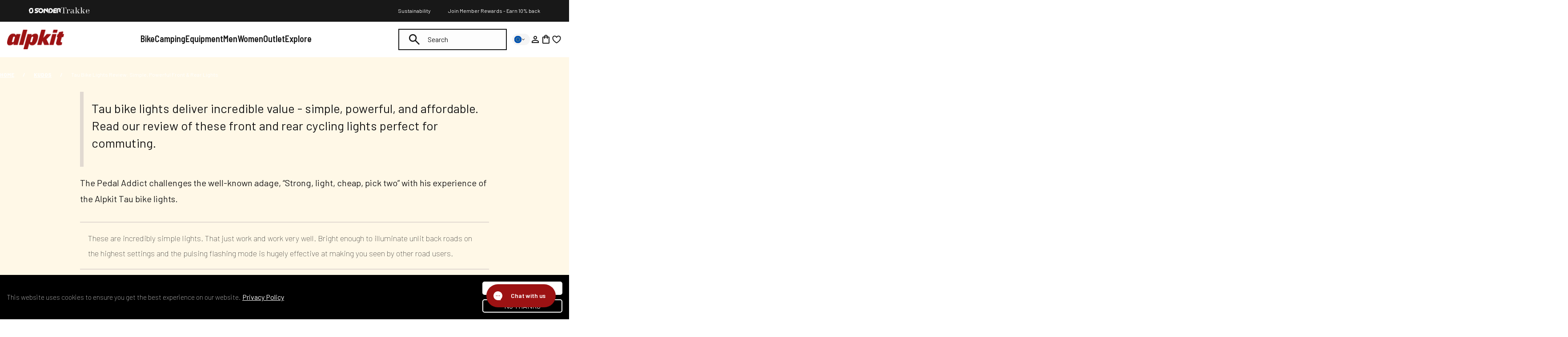

--- FILE ---
content_type: text/html; charset=utf-8
request_url: https://eu.alpkit.com/blogs/kudos/tau-bike-lights
body_size: 135058
content:
<!doctype html>
<html class="no-js" lang="en">
  <head>
    <script id="pandectes-rules">   /* PANDECTES-GDPR: DO NOT MODIFY AUTO GENERATED CODE OF THIS SCRIPT */      window.PandectesSettings = {"store":{"id":25316261993,"plan":"plus","theme":"Alpkit/store/uk","primaryLocale":"en","adminMode":false,"headless":false,"storefrontRootDomain":"","checkoutRootDomain":"","storefrontAccessToken":""},"tsPublished":1746611925,"declaration":{"showPurpose":false,"showProvider":false,"declIntroText":"We use cookies to optimize website functionality, analyze the performance, and provide personalized experience to you. Some cookies are essential to make the website operate and function correctly. Those cookies cannot be disabled. In this window you can manage your preference of cookies.","showDateGenerated":true},"language":{"unpublished":[],"languageMode":"Single","fallbackLanguage":"en","languageDetection":"browser","languagesSupported":[]},"texts":{"managed":{"headerText":{"en":"We respect your privacy"},"consentText":{"en":"This website uses cookies to ensure you get the best experience."},"linkText":{"en":"Learn more"},"imprintText":{"en":"Imprint"},"googleLinkText":{"en":"Google's Privacy Terms"},"allowButtonText":{"en":"Accept"},"denyButtonText":{"en":"Decline"},"dismissButtonText":{"en":"Ok"},"leaveSiteButtonText":{"en":"Leave this site"},"preferencesButtonText":{"en":"Preferences"},"cookiePolicyText":{"en":"Cookie policy"},"preferencesPopupTitleText":{"en":"Manage consent preferences"},"preferencesPopupIntroText":{"en":"We use cookies to optimize website functionality, analyze the performance, and provide personalized experience to you. Some cookies are essential to make the website operate and function correctly. Those cookies cannot be disabled. In this window you can manage your preference of cookies."},"preferencesPopupSaveButtonText":{"en":"Save preferences"},"preferencesPopupCloseButtonText":{"en":"Close"},"preferencesPopupAcceptAllButtonText":{"en":"Accept all"},"preferencesPopupRejectAllButtonText":{"en":"Reject all"},"cookiesDetailsText":{"en":"Cookies details"},"preferencesPopupAlwaysAllowedText":{"en":"Always allowed"},"accessSectionParagraphText":{"en":"You have the right to request access to your data at any time."},"accessSectionTitleText":{"en":"Data portability"},"accessSectionAccountInfoActionText":{"en":"Personal data"},"accessSectionDownloadReportActionText":{"en":"Request export"},"accessSectionGDPRRequestsActionText":{"en":"Data subject requests"},"accessSectionOrdersRecordsActionText":{"en":"Orders"},"rectificationSectionParagraphText":{"en":"You have the right to request your data to be updated whenever you think it is appropriate."},"rectificationSectionTitleText":{"en":"Data Rectification"},"rectificationCommentPlaceholder":{"en":"Describe what you want to be updated"},"rectificationCommentValidationError":{"en":"Comment is required"},"rectificationSectionEditAccountActionText":{"en":"Request an update"},"erasureSectionTitleText":{"en":"Right to be forgotten"},"erasureSectionParagraphText":{"en":"You have the right to ask all your data to be erased. After that, you will no longer be able to access your account."},"erasureSectionRequestDeletionActionText":{"en":"Request personal data deletion"},"consentDate":{"en":"Consent date"},"consentId":{"en":"Consent ID"},"consentSectionChangeConsentActionText":{"en":"Change consent preference"},"consentSectionConsentedText":{"en":"You consented to the cookies policy of this website on"},"consentSectionNoConsentText":{"en":"You have not consented to the cookies policy of this website."},"consentSectionTitleText":{"en":"Your cookie consent"},"consentStatus":{"en":"Consent preference"},"confirmationFailureMessage":{"en":"Your request was not verified. Please try again and if problem persists, contact store owner for assistance"},"confirmationFailureTitle":{"en":"A problem occurred"},"confirmationSuccessMessage":{"en":"We will soon get back to you as to your request."},"confirmationSuccessTitle":{"en":"Your request is verified"},"guestsSupportEmailFailureMessage":{"en":"Your request was not submitted. Please try again and if problem persists, contact store owner for assistance."},"guestsSupportEmailFailureTitle":{"en":"A problem occurred"},"guestsSupportEmailPlaceholder":{"en":"E-mail address"},"guestsSupportEmailSuccessMessage":{"en":"If you are registered as a customer of this store, you will soon receive an email with instructions on how to proceed."},"guestsSupportEmailSuccessTitle":{"en":"Thank you for your request"},"guestsSupportEmailValidationError":{"en":"Email is not valid"},"guestsSupportInfoText":{"en":"Please login with your customer account to further proceed."},"submitButton":{"en":"Submit"},"submittingButton":{"en":"Submitting..."},"cancelButton":{"en":"Cancel"},"declIntroText":{"en":"We use cookies to optimize website functionality, analyze the performance, and provide personalized experience to you. Some cookies are essential to make the website operate and function correctly. Those cookies cannot be disabled. In this window you can manage your preference of cookies."},"declName":{"en":"Name"},"declPurpose":{"en":"Purpose"},"declType":{"en":"Type"},"declRetention":{"en":"Retention"},"declProvider":{"en":"Provider"},"declFirstParty":{"en":"First-party"},"declThirdParty":{"en":"Third-party"},"declSeconds":{"en":"seconds"},"declMinutes":{"en":"minutes"},"declHours":{"en":"hours"},"declDays":{"en":"days"},"declMonths":{"en":"months"},"declYears":{"en":"years"},"declSession":{"en":"Session"},"declDomain":{"en":"Domain"},"declPath":{"en":"Path"}},"categories":{"strictlyNecessaryCookiesTitleText":{"en":"Strictly necessary cookies"},"strictlyNecessaryCookiesDescriptionText":{"en":"These cookies are essential in order to enable you to move around the website and use its features, such as accessing secure areas of the website. The website cannot function properly without these cookies."},"functionalityCookiesTitleText":{"en":"Functional cookies"},"functionalityCookiesDescriptionText":{"en":"These cookies enable the site to provide enhanced functionality and personalisation. They may be set by us or by third party providers whose services we have added to our pages. If you do not allow these cookies then some or all of these services may not function properly."},"performanceCookiesTitleText":{"en":"Performance cookies"},"performanceCookiesDescriptionText":{"en":"These cookies enable us to monitor and improve the performance of our website. For example, they allow us to count visits, identify traffic sources and see which parts of the site are most popular."},"targetingCookiesTitleText":{"en":"Targeting cookies"},"targetingCookiesDescriptionText":{"en":"These cookies may be set through our site by our advertising partners. They may be used by those companies to build a profile of your interests and show you relevant adverts on other sites.    They do not store directly personal information, but are based on uniquely identifying your browser and internet device. If you do not allow these cookies, you will experience less targeted advertising."},"unclassifiedCookiesTitleText":{"en":"Unclassified cookies"},"unclassifiedCookiesDescriptionText":{"en":"Unclassified cookies are cookies that we are in the process of classifying, together with the providers of individual cookies."}},"auto":{}},"library":{"previewMode":false,"fadeInTimeout":0,"defaultBlocked":0,"showLink":true,"showImprintLink":false,"showGoogleLink":true,"enabled":true,"cookie":{"expiryDays":365,"secure":true,"domain":""},"dismissOnScroll":false,"dismissOnWindowClick":false,"dismissOnTimeout":false,"palette":{"popup":{"background":"#FFFFFF","backgroundForCalculations":{"a":1,"b":255,"g":255,"r":255},"text":"#000000"},"button":{"background":"transparent","backgroundForCalculations":{"a":1,"b":255,"g":255,"r":255},"text":"#000000","textForCalculation":{"a":1,"b":0,"g":0,"r":0},"border":"#000000"}},"content":{"href":"/pages/privacy-policy","imprintHref":"/","close":"&#10005;","target":"","logo":"<img class=\"cc-banner-logo\" style=\"max-height: 30px;\" src=\"https://cdn.shopify.com/s/files/1/0253/1626/1993/t/542/assets/pandectes-logo.png?v=1746611925\" alt=\"logo\" />"},"window":"<div role=\"dialog\" aria-live=\"polite\" aria-label=\"cookieconsent\" aria-describedby=\"cookieconsent:desc\" id=\"pandectes-banner\" class=\"cc-window-wrapper cc-bottom-wrapper\"><div class=\"pd-cookie-banner-window cc-window {{classes}}\"><!--googleoff: all-->{{children}}<!--googleon: all--></div></div>","compliance":{"custom":"<div class=\"cc-compliance cc-highlight\">{{preferences}}{{allow}}</div>"},"type":"custom","layouts":{"basic":"{{logo}}{{messagelink}}{{compliance}}{{close}}"},"position":"bottom","theme":"wired","revokable":true,"animateRevokable":false,"revokableReset":false,"revokableLogoUrl":"https://cdn.shopify.com/s/files/1/0253/1626/1993/t/542/assets/pandectes-reopen-logo.png?v=1730990856","revokablePlacement":"bottom-left","revokableMarginHorizontal":15,"revokableMarginVertical":15,"static":false,"autoAttach":true,"hasTransition":true,"blacklistPage":[""],"elements":{"close":"<button aria-label=\"dismiss cookie message\" type=\"button\" tabindex=\"0\" class=\"cc-close\">{{close}}</button>","dismiss":"<button aria-label=\"dismiss cookie message\" type=\"button\" tabindex=\"0\" class=\"cc-btn cc-btn-decision cc-dismiss\">{{dismiss}}</button>","allow":"<button aria-label=\"allow cookies\" type=\"button\" tabindex=\"0\" class=\"cc-btn cc-btn-decision cc-allow\">{{allow}}</button>","deny":"<button aria-label=\"deny cookies\" type=\"button\" tabindex=\"0\" class=\"cc-btn cc-btn-decision cc-deny\">{{deny}}</button>","preferences":"<button aria-label=\"settings cookies\" tabindex=\"0\" type=\"button\" class=\"cc-btn cc-settings\" onclick=\"Pandectes.fn.openPreferences()\">{{preferences}}</button>"}},"geolocation":{"brOnly":false,"caOnly":false,"chOnly":false,"euOnly":false,"jpOnly":false,"thOnly":false,"canadaOnly":false,"globalVisibility":true},"dsr":{"guestsSupport":false,"accessSectionDownloadReportAuto":false},"banner":{"resetTs":1709042013,"extraCss":"        .cc-banner-logo {max-width: 24em!important;}    @media(min-width: 768px) {.cc-window.cc-floating{max-width: 24em!important;width: 24em!important;}}    .cc-message, .pd-cookie-banner-window .cc-header, .cc-logo {text-align: left}    .cc-window-wrapper{z-index: 2147483647;}    .cc-window{z-index: 2147483647;font-family: inherit;}    .pd-cookie-banner-window .cc-header{font-family: inherit;}    .pd-cp-ui{font-family: inherit; background-color: #FFFFFF;color:#000000;}    button.pd-cp-btn, a.pd-cp-btn{}    input + .pd-cp-preferences-slider{background-color: rgba(0, 0, 0, 0.3)}    .pd-cp-scrolling-section::-webkit-scrollbar{background-color: rgba(0, 0, 0, 0.3)}    input:checked + .pd-cp-preferences-slider{background-color: rgba(0, 0, 0, 1)}    .pd-cp-scrolling-section::-webkit-scrollbar-thumb {background-color: rgba(0, 0, 0, 1)}    .pd-cp-ui-close{color:#000000;}    .pd-cp-preferences-slider:before{background-color: #FFFFFF}    .pd-cp-title:before {border-color: #000000!important}    .pd-cp-preferences-slider{background-color:#000000}    .pd-cp-toggle{color:#000000!important}    @media(max-width:699px) {.pd-cp-ui-close-top svg {fill: #000000}}    .pd-cp-toggle:hover,.pd-cp-toggle:visited,.pd-cp-toggle:active{color:#000000!important}    .pd-cookie-banner-window {box-shadow: 0 0 18px rgb(0 0 0 / 20%);}  .cc-color-override-186450242 .cc-highlight .cc-btn.cc-btn-decision {background-color: #52840B;}","customJavascript":{},"showPoweredBy":false,"logoHeight":30,"revokableTrigger":false,"hybridStrict":false,"cookiesBlockedByDefault":"0","isActive":true,"implicitSavePreferences":false,"cookieIcon":false,"blockBots":false,"showCookiesDetails":true,"hasTransition":true,"blockingPage":false,"showOnlyLandingPage":false,"leaveSiteUrl":"https://www.google.com","linkRespectStoreLang":false},"cookies":{"0":[{"name":"secure_customer_sig","type":"http","domain":"alpkit.com","path":"/","provider":"Shopify","firstParty":true,"retention":"1 year(s)","expires":1,"unit":"declYears","purpose":{"en":"Used in connection with customer login."}},{"name":"localization","type":"http","domain":"alpkit.com","path":"/","provider":"Shopify","firstParty":true,"retention":"1 year(s)","expires":1,"unit":"declYears","purpose":{"en":"Shopify store localization"}},{"name":"cart_currency","type":"http","domain":"alpkit.com","path":"/","provider":"Shopify","firstParty":true,"retention":"2 ","expires":2,"unit":"declSession","purpose":{"en":"The cookie is necessary for the secure checkout and payment function on the website. This function is provided by shopify.com."}},{"name":"_tracking_consent","type":"http","domain":".alpkit.com","path":"/","provider":"Shopify","firstParty":true,"retention":"1 year(s)","expires":1,"unit":"declYears","purpose":{"en":"Tracking preferences."}},{"name":"_ga","type":"http","domain":".alpkit.com","path":"/","provider":"Google","firstParty":true,"retention":"1 year(s)","expires":1,"unit":"declYears","purpose":{"en":"Cookie is set by Google Analytics with unknown functionality"}},{"name":"_secure_session_id","type":"http","domain":"alpkit.com","path":"/","provider":"Shopify","firstParty":true,"retention":"1 month(s)","expires":1,"unit":"declMonths","purpose":{"en":"Used in connection with navigation through a storefront."}},{"name":"_cmp_a","type":"http","domain":".alpkit.com","path":"/","provider":"Shopify","firstParty":true,"retention":"1 day(s)","expires":1,"unit":"declDays","purpose":{"en":"Used for managing customer privacy settings."}},{"name":"keep_alive","type":"http","domain":"alpkit.com","path":"/","provider":"Shopify","firstParty":true,"retention":"30 minute(s)","expires":30,"unit":"declMinutes","purpose":{"en":"Used in connection with buyer localization."}},{"name":"_ga_ZNVBVKMQXW","type":"http","domain":".alpkit.com","path":"/","provider":"Google","firstParty":true,"retention":"1 year(s)","expires":1,"unit":"declYears","purpose":{"en":""}}],"1":[],"2":[{"name":"_orig_referrer","type":"http","domain":".alpkit.com","path":"/","provider":"Shopify","firstParty":true,"retention":"2 ","expires":2,"unit":"declSession","purpose":{"en":"Tracks landing pages."}},{"name":"_landing_page","type":"http","domain":".alpkit.com","path":"/","provider":"Shopify","firstParty":true,"retention":"2 ","expires":2,"unit":"declSession","purpose":{"en":"Tracks landing pages."}},{"name":"_clck","type":"http","domain":".alpkit.com","path":"/","provider":"Microsoft","firstParty":true,"retention":"1 year(s)","expires":1,"unit":"declYears","purpose":{"en":"Used by Microsoft Clarity to store a unique user ID."}},{"name":"_shopify_sa_p","type":"http","domain":"alpkit.com","path":"/","provider":"Shopify","firstParty":true,"retention":"30 minute(s)","expires":30,"unit":"declMinutes","purpose":{"en":"Shopify analytics relating to marketing & referrals."}},{"name":"_shopify_y","type":"http","domain":".alpkit.com","path":"/","provider":"Shopify","firstParty":true,"retention":"1 year(s)","expires":1,"unit":"declYears","purpose":{"en":"Shopify analytics."}},{"name":"_shopify_s","type":"http","domain":".alpkit.com","path":"/","provider":"Shopify","firstParty":true,"retention":"30 minute(s)","expires":30,"unit":"declMinutes","purpose":{"en":"Shopify analytics."}},{"name":"_shopify_sa_t","type":"http","domain":"alpkit.com","path":"/","provider":"Shopify","firstParty":true,"retention":"30 minute(s)","expires":30,"unit":"declMinutes","purpose":{"en":"Shopify analytics relating to marketing & referrals."}},{"name":"_clsk","type":"http","domain":".alpkit.com","path":"/","provider":"Microsoft","firstParty":true,"retention":"1 day(s)","expires":1,"unit":"declDays","purpose":{"en":"Used by Microsoft Clarity to store a unique user ID.\t"}},{"name":"_shopify_s","type":"http","domain":"com","path":"/","provider":"Shopify","firstParty":false,"retention":"Session","expires":1,"unit":"declSeconds","purpose":{"en":"Shopify analytics."}},{"name":"_ga_EBL51B3L8J","type":"http","domain":".alpkit.com","path":"/","provider":"Google","firstParty":true,"retention":"1 year(s)","expires":1,"unit":"declYears","purpose":{"en":""}}],"4":[{"name":"__kla_id","type":"http","domain":"alpkit.com","path":"/","provider":"Klaviyo","firstParty":true,"retention":"1 year(s)","expires":1,"unit":"declYears","purpose":{"en":"Tracks when someone clicks through a Klaviyo email to your website."}},{"name":"_fbp","type":"http","domain":".alpkit.com","path":"/","provider":"Facebook","firstParty":true,"retention":"3 month(s)","expires":3,"unit":"declMonths","purpose":{"en":"Cookie is placed by Facebook to track visits across websites."}},{"name":"MUID","type":"http","domain":".bing.com","path":"/","provider":"Microsoft","firstParty":false,"retention":"1 year(s)","expires":1,"unit":"declYears","purpose":{"en":"Cookie is placed by Microsoft to track visits across websites."}},{"name":"MUID","type":"http","domain":".clarity.ms","path":"/","provider":"Microsoft","firstParty":false,"retention":"1 year(s)","expires":1,"unit":"declYears","purpose":{"en":"Cookie is placed by Microsoft to track visits across websites."}},{"name":"wpm-domain-test","type":"http","domain":"com","path":"/","provider":"Shopify","firstParty":false,"retention":"Session","expires":1,"unit":"declSeconds","purpose":{"en":"Used to test the storage of parameters about products added to the cart or payment currency"}},{"name":"wpm-domain-test","type":"http","domain":"alpkit.com","path":"/","provider":"Shopify","firstParty":true,"retention":"Session","expires":1,"unit":"declSeconds","purpose":{"en":"Used to test the storage of parameters about products added to the cart or payment currency"}},{"name":"po_visitor","type":"http","domain":"alpkit.com","path":"/","provider":"Pushowl","firstParty":true,"retention":"1 year(s)","expires":1,"unit":"declYears","purpose":{"en":"Used by Pushowl to monitor related user activity on the store."}}],"8":[{"name":"CLID","type":"http","domain":"www.clarity.ms","path":"/","provider":"Unknown","firstParty":false,"retention":"1 year(s)","expires":1,"unit":"declYears","purpose":{"en":""}},{"name":"AMP_9bdc728a74","type":"http","domain":"alpkit.com","path":"/","provider":"Unknown","firstParty":true,"retention":"1 year(s)","expires":1,"unit":"declYears","purpose":{"en":""}},{"name":"MR","type":"http","domain":".c.clarity.ms","path":"/","provider":"Unknown","firstParty":false,"retention":"1 ","expires":1,"unit":"declSession","purpose":{"en":""}},{"name":"ANONCHK","type":"http","domain":".c.clarity.ms","path":"/","provider":"Unknown","firstParty":false,"retention":"10 minute(s)","expires":10,"unit":"declMinutes","purpose":{"en":""}},{"name":"MR","type":"http","domain":".c.bing.com","path":"/","provider":"Unknown","firstParty":false,"retention":"1 ","expires":1,"unit":"declSession","purpose":{"en":""}},{"name":"SRM_B","type":"http","domain":".c.bing.com","path":"/","provider":"Unknown","firstParty":false,"retention":"1 year(s)","expires":1,"unit":"declYears","purpose":{"en":""}},{"name":"SM","type":"http","domain":".c.clarity.ms","path":"/","provider":"Unknown","firstParty":false,"retention":"Session","expires":-54,"unit":"declYears","purpose":{"en":""}},{"name":"AMP_TEST","type":"http","domain":"alpkit.com","path":"/","provider":"Unknown","firstParty":true,"retention":"Session","expires":1,"unit":"declSeconds","purpose":{"en":""}}]},"blocker":{"isActive":false,"googleConsentMode":{"id":"","analyticsId":"","adwordsId":"AW-1063521970","isActive":true,"adStorageCategory":4,"analyticsStorageCategory":0,"personalizationStorageCategory":1,"functionalityStorageCategory":0,"customEvent":true,"securityStorageCategory":0,"redactData":true,"urlPassthrough":false,"dataLayerProperty":"dataLayer","waitForUpdate":2000,"useNativeChannel":true},"facebookPixel":{"id":"","isActive":false,"ldu":false},"microsoft":{"isActive":false,"uetTags":""},"rakuten":{"isActive":false,"cmp":false,"ccpa":false},"klaviyoIsActive":false,"gpcIsActive":true,"defaultBlocked":0,"patterns":{"whiteList":[],"blackList":{"1":[],"2":[],"4":[],"8":[]},"iframesWhiteList":[],"iframesBlackList":{"1":[],"2":[],"4":[],"8":[]},"beaconsWhiteList":[],"beaconsBlackList":{"1":[],"2":[],"4":[],"8":[]}}}}      !function(){"use strict";window.PandectesRules=window.PandectesRules||{},window.PandectesRules.manualBlacklist={1:[],2:[],4:[]},window.PandectesRules.blacklistedIFrames={1:[],2:[],4:[]},window.PandectesRules.blacklistedCss={1:[],2:[],4:[]},window.PandectesRules.blacklistedBeacons={1:[],2:[],4:[]};var e="javascript/blocked";function t(e){return new RegExp(e.replace(/[/\\.+?$()]/g,"\\$&").replace("*","(.*)"))}var n=function(e){var t=arguments.length>1&&void 0!==arguments[1]?arguments[1]:"log";new URLSearchParams(window.location.search).get("log")&&console[t]("PandectesRules: ".concat(e))};function a(e){var t=document.createElement("script");t.async=!0,t.src=e,document.head.appendChild(t)}function r(e,t){var n=Object.keys(e);if(Object.getOwnPropertySymbols){var a=Object.getOwnPropertySymbols(e);t&&(a=a.filter((function(t){return Object.getOwnPropertyDescriptor(e,t).enumerable}))),n.push.apply(n,a)}return n}function o(e){for(var t=1;t<arguments.length;t++){var n=null!=arguments[t]?arguments[t]:{};t%2?r(Object(n),!0).forEach((function(t){s(e,t,n[t])})):Object.getOwnPropertyDescriptors?Object.defineProperties(e,Object.getOwnPropertyDescriptors(n)):r(Object(n)).forEach((function(t){Object.defineProperty(e,t,Object.getOwnPropertyDescriptor(n,t))}))}return e}function i(e){var t=function(e,t){if("object"!=typeof e||!e)return e;var n=e[Symbol.toPrimitive];if(void 0!==n){var a=n.call(e,t||"default");if("object"!=typeof a)return a;throw new TypeError("@@toPrimitive must return a primitive value.")}return("string"===t?String:Number)(e)}(e,"string");return"symbol"==typeof t?t:t+""}function s(e,t,n){return(t=i(t))in e?Object.defineProperty(e,t,{value:n,enumerable:!0,configurable:!0,writable:!0}):e[t]=n,e}function c(e,t){return function(e){if(Array.isArray(e))return e}(e)||function(e,t){var n=null==e?null:"undefined"!=typeof Symbol&&e[Symbol.iterator]||e["@@iterator"];if(null!=n){var a,r,o,i,s=[],c=!0,l=!1;try{if(o=(n=n.call(e)).next,0===t){if(Object(n)!==n)return;c=!1}else for(;!(c=(a=o.call(n)).done)&&(s.push(a.value),s.length!==t);c=!0);}catch(e){l=!0,r=e}finally{try{if(!c&&null!=n.return&&(i=n.return(),Object(i)!==i))return}finally{if(l)throw r}}return s}}(e,t)||d(e,t)||function(){throw new TypeError("Invalid attempt to destructure non-iterable instance.\nIn order to be iterable, non-array objects must have a [Symbol.iterator]() method.")}()}function l(e){return function(e){if(Array.isArray(e))return u(e)}(e)||function(e){if("undefined"!=typeof Symbol&&null!=e[Symbol.iterator]||null!=e["@@iterator"])return Array.from(e)}(e)||d(e)||function(){throw new TypeError("Invalid attempt to spread non-iterable instance.\nIn order to be iterable, non-array objects must have a [Symbol.iterator]() method.")}()}function d(e,t){if(e){if("string"==typeof e)return u(e,t);var n=Object.prototype.toString.call(e).slice(8,-1);return"Object"===n&&e.constructor&&(n=e.constructor.name),"Map"===n||"Set"===n?Array.from(e):"Arguments"===n||/^(?:Ui|I)nt(?:8|16|32)(?:Clamped)?Array$/.test(n)?u(e,t):void 0}}function u(e,t){(null==t||t>e.length)&&(t=e.length);for(var n=0,a=new Array(t);n<t;n++)a[n]=e[n];return a}var f=window.PandectesRulesSettings||window.PandectesSettings,g=!(void 0===window.dataLayer||!Array.isArray(window.dataLayer)||!window.dataLayer.some((function(e){return"pandectes_full_scan"===e.event}))),p=function(){var e,t=arguments.length>0&&void 0!==arguments[0]?arguments[0]:"_pandectes_gdpr",n=("; "+document.cookie).split("; "+t+"=");if(n.length<2)e={};else{var a=n.pop().split(";");e=window.atob(a.shift())}var r=function(e){try{return JSON.parse(e)}catch(e){return!1}}(e);return!1!==r?r:e}(),y=f.banner.isActive,h=f.blocker,w=h.defaultBlocked,v=h.patterns,m=p&&null!==p.preferences&&void 0!==p.preferences?p.preferences:null,b=g?0:y?null===m?w:m:0,_={1:!(1&b),2:!(2&b),4:!(4&b)},k=v.blackList,S=v.whiteList,L=v.iframesBlackList,C=v.iframesWhiteList,A=v.beaconsBlackList,P=v.beaconsWhiteList,O={blackList:[],whiteList:[],iframesBlackList:{1:[],2:[],4:[],8:[]},iframesWhiteList:[],beaconsBlackList:{1:[],2:[],4:[],8:[]},beaconsWhiteList:[]};[1,2,4].map((function(e){var n;_[e]||((n=O.blackList).push.apply(n,l(k[e].length?k[e].map(t):[])),O.iframesBlackList[e]=L[e].length?L[e].map(t):[],O.beaconsBlackList[e]=A[e].length?A[e].map(t):[])})),O.whiteList=S.length?S.map(t):[],O.iframesWhiteList=C.length?C.map(t):[],O.beaconsWhiteList=P.length?P.map(t):[];var E={scripts:[],iframes:{1:[],2:[],4:[]},beacons:{1:[],2:[],4:[]},css:{1:[],2:[],4:[]}},I=function(t,n){return t&&(!n||n!==e)&&(!O.blackList||O.blackList.some((function(e){return e.test(t)})))&&(!O.whiteList||O.whiteList.every((function(e){return!e.test(t)})))},j=function(e,t){var n=O.iframesBlackList[t],a=O.iframesWhiteList;return e&&(!n||n.some((function(t){return t.test(e)})))&&(!a||a.every((function(t){return!t.test(e)})))},B=function(e,t){var n=O.beaconsBlackList[t],a=O.beaconsWhiteList;return e&&(!n||n.some((function(t){return t.test(e)})))&&(!a||a.every((function(t){return!t.test(e)})))},T=new MutationObserver((function(e){for(var t=0;t<e.length;t++)for(var n=e[t].addedNodes,a=0;a<n.length;a++){var r=n[a],o=r.dataset&&r.dataset.cookiecategory;if(1===r.nodeType&&"LINK"===r.tagName){var i=r.dataset&&r.dataset.href;if(i&&o)switch(o){case"functionality":case"C0001":E.css[1].push(i);break;case"performance":case"C0002":E.css[2].push(i);break;case"targeting":case"C0003":E.css[4].push(i)}}}})),R=new MutationObserver((function(t){for(var a=0;a<t.length;a++)for(var r=t[a].addedNodes,o=function(){var t=r[i],a=t.src||t.dataset&&t.dataset.src,o=t.dataset&&t.dataset.cookiecategory;if(1===t.nodeType&&"IFRAME"===t.tagName){if(a){var s=!1;j(a,1)||"functionality"===o||"C0001"===o?(s=!0,E.iframes[1].push(a)):j(a,2)||"performance"===o||"C0002"===o?(s=!0,E.iframes[2].push(a)):(j(a,4)||"targeting"===o||"C0003"===o)&&(s=!0,E.iframes[4].push(a)),s&&(t.removeAttribute("src"),t.setAttribute("data-src",a))}}else if(1===t.nodeType&&"IMG"===t.tagName){if(a){var c=!1;B(a,1)?(c=!0,E.beacons[1].push(a)):B(a,2)?(c=!0,E.beacons[2].push(a)):B(a,4)&&(c=!0,E.beacons[4].push(a)),c&&(t.removeAttribute("src"),t.setAttribute("data-src",a))}}else if(1===t.nodeType&&"SCRIPT"===t.tagName){var l=t.type,d=!1;if(I(a,l)?(n("rule blocked: ".concat(a)),d=!0):a&&o?n("manually blocked @ ".concat(o,": ").concat(a)):o&&n("manually blocked @ ".concat(o,": inline code")),d){E.scripts.push([t,l]),t.type=e;t.addEventListener("beforescriptexecute",(function n(a){t.getAttribute("type")===e&&a.preventDefault(),t.removeEventListener("beforescriptexecute",n)})),t.parentElement&&t.parentElement.removeChild(t)}}},i=0;i<r.length;i++)o()})),D=document.createElement,z={src:Object.getOwnPropertyDescriptor(HTMLScriptElement.prototype,"src"),type:Object.getOwnPropertyDescriptor(HTMLScriptElement.prototype,"type")};window.PandectesRules.unblockCss=function(e){var t=E.css[e]||[];t.length&&n("Unblocking CSS for ".concat(e)),t.forEach((function(e){var t=document.querySelector('link[data-href^="'.concat(e,'"]'));t.removeAttribute("data-href"),t.href=e})),E.css[e]=[]},window.PandectesRules.unblockIFrames=function(e){var t=E.iframes[e]||[];t.length&&n("Unblocking IFrames for ".concat(e)),O.iframesBlackList[e]=[],t.forEach((function(e){var t=document.querySelector('iframe[data-src^="'.concat(e,'"]'));t.removeAttribute("data-src"),t.src=e})),E.iframes[e]=[]},window.PandectesRules.unblockBeacons=function(e){var t=E.beacons[e]||[];t.length&&n("Unblocking Beacons for ".concat(e)),O.beaconsBlackList[e]=[],t.forEach((function(e){var t=document.querySelector('img[data-src^="'.concat(e,'"]'));t.removeAttribute("data-src"),t.src=e})),E.beacons[e]=[]},window.PandectesRules.unblockInlineScripts=function(e){var t=1===e?"functionality":2===e?"performance":"targeting",a=document.querySelectorAll('script[type="javascript/blocked"][data-cookiecategory="'.concat(t,'"]'));n("unblockInlineScripts: ".concat(a.length," in ").concat(t)),a.forEach((function(e){var t=document.createElement("script");t.type="text/javascript",e.hasAttribute("src")?t.src=e.getAttribute("src"):t.textContent=e.textContent,document.head.appendChild(t),e.parentNode.removeChild(e)}))},window.PandectesRules.unblockInlineCss=function(e){var t=1===e?"functionality":2===e?"performance":"targeting",a=document.querySelectorAll('link[data-cookiecategory="'.concat(t,'"]'));n("unblockInlineCss: ".concat(a.length," in ").concat(t)),a.forEach((function(e){e.href=e.getAttribute("data-href")}))},window.PandectesRules.unblock=function(e){e.length<1?(O.blackList=[],O.whiteList=[],O.iframesBlackList=[],O.iframesWhiteList=[]):(O.blackList&&(O.blackList=O.blackList.filter((function(t){return e.every((function(e){return"string"==typeof e?!t.test(e):e instanceof RegExp?t.toString()!==e.toString():void 0}))}))),O.whiteList&&(O.whiteList=[].concat(l(O.whiteList),l(e.map((function(e){if("string"==typeof e){var n=".*"+t(e)+".*";if(O.whiteList.every((function(e){return e.toString()!==n.toString()})))return new RegExp(n)}else if(e instanceof RegExp&&O.whiteList.every((function(t){return t.toString()!==e.toString()})))return e;return null})).filter(Boolean)))));var a=0;l(E.scripts).forEach((function(e,t){var n=c(e,2),r=n[0],o=n[1];if(function(e){var t=e.getAttribute("src");return O.blackList&&O.blackList.every((function(e){return!e.test(t)}))||O.whiteList&&O.whiteList.some((function(e){return e.test(t)}))}(r)){for(var i=document.createElement("script"),s=0;s<r.attributes.length;s++){var l=r.attributes[s];"src"!==l.name&&"type"!==l.name&&i.setAttribute(l.name,r.attributes[s].value)}i.setAttribute("src",r.src),i.setAttribute("type",o||"application/javascript"),document.head.appendChild(i),E.scripts.splice(t-a,1),a++}})),0==O.blackList.length&&0===O.iframesBlackList[1].length&&0===O.iframesBlackList[2].length&&0===O.iframesBlackList[4].length&&0===O.beaconsBlackList[1].length&&0===O.beaconsBlackList[2].length&&0===O.beaconsBlackList[4].length&&(n("Disconnecting observers"),R.disconnect(),T.disconnect())};var x=f.store,M=x.adminMode,N=x.headless,U=x.storefrontRootDomain,q=x.checkoutRootDomain,F=x.storefrontAccessToken,W=f.banner.isActive,H=f.blocker.defaultBlocked;function G(e){if(window.Shopify&&window.Shopify.customerPrivacy)e();else{var t=null;window.Shopify&&window.Shopify.loadFeatures&&window.Shopify.trackingConsent?e():t=setInterval((function(){window.Shopify&&window.Shopify.loadFeatures&&(clearInterval(t),window.Shopify.loadFeatures([{name:"consent-tracking-api",version:"0.1"}],(function(t){t?n("Shopify.customerPrivacy API - failed to load"):(n("shouldShowBanner() -> ".concat(window.Shopify.trackingConsent.shouldShowBanner()," | saleOfDataRegion() -> ").concat(window.Shopify.trackingConsent.saleOfDataRegion())),e())})))}),10)}}W&&G((function(){!function(){var e=window.Shopify.trackingConsent;if(!1!==e.shouldShowBanner()||null!==m||7!==H)try{var t=M&&!(window.Shopify&&window.Shopify.AdminBarInjector),a={preferences:!(1&b)||g||t,analytics:!(2&b)||g||t,marketing:!(4&b)||g||t};N&&(a.headlessStorefront=!0,a.storefrontRootDomain=null!=U&&U.length?U:window.location.hostname,a.checkoutRootDomain=null!=q&&q.length?q:"checkout.".concat(window.location.hostname),a.storefrontAccessToken=null!=F&&F.length?F:""),e.firstPartyMarketingAllowed()===a.marketing&&e.analyticsProcessingAllowed()===a.analytics&&e.preferencesProcessingAllowed()===a.preferences||e.setTrackingConsent(a,(function(e){e&&e.error?n("Shopify.customerPrivacy API - failed to setTrackingConsent"):n("setTrackingConsent(".concat(JSON.stringify(a),")"))}))}catch(e){n("Shopify.customerPrivacy API - exception")}}(),function(){if(N){var e=window.Shopify.trackingConsent,t=e.currentVisitorConsent();if(navigator.globalPrivacyControl&&""===t.sale_of_data){var a={sale_of_data:!1,headlessStorefront:!0};a.storefrontRootDomain=null!=U&&U.length?U:window.location.hostname,a.checkoutRootDomain=null!=q&&q.length?q:"checkout.".concat(window.location.hostname),a.storefrontAccessToken=null!=F&&F.length?F:"",e.setTrackingConsent(a,(function(e){e&&e.error?n("Shopify.customerPrivacy API - failed to setTrackingConsent({".concat(JSON.stringify(a),")")):n("setTrackingConsent(".concat(JSON.stringify(a),")"))}))}}}()}));var J=["AT","BE","BG","HR","CY","CZ","DK","EE","FI","FR","DE","GR","HU","IE","IT","LV","LT","LU","MT","NL","PL","PT","RO","SK","SI","ES","SE","GB","LI","NO","IS"],V="[Pandectes :: Google Consent Mode debug]:";function K(){var e=arguments.length<=0?void 0:arguments[0],t=arguments.length<=1?void 0:arguments[1],n=arguments.length<=2?void 0:arguments[2];if("consent"!==e)return"config"===e?"config":void 0;var a=n.ad_storage,r=n.ad_user_data,o=n.ad_personalization,i=n.functionality_storage,s=n.analytics_storage,c=n.personalization_storage,l={Command:e,Mode:t,ad_storage:a,ad_user_data:r,ad_personalization:o,functionality_storage:i,analytics_storage:s,personalization_storage:c,security_storage:n.security_storage};return console.table(l),"default"===t&&("denied"===a&&"denied"===r&&"denied"===o&&"denied"===i&&"denied"===s&&"denied"===c||console.warn("".concat(V,' all types in a "default" command should be set to "denied" except for security_storage that should be set to "granted"'))),t}var Z=!1,$=!1;function Y(e){e&&("default"===e?(Z=!0,$&&console.warn("".concat(V,' "default" command was sent but there was already an "update" command before it.'))):"update"===e?($=!0,Z||console.warn("".concat(V,' "update" command was sent but there was no "default" command before it.'))):"config"===e&&(Z||console.warn("".concat(V,' a tag read consent state before a "default" command was sent.'))))}var Q=f.banner,X=Q.isActive,ee=Q.hybridStrict,te=f.geolocation,ne=te.caOnly,ae=void 0!==ne&&ne,re=te.euOnly,oe=void 0!==re&&re,ie=te.brOnly,se=void 0!==ie&&ie,ce=te.jpOnly,le=void 0!==ce&&ce,de=te.thOnly,ue=void 0!==de&&de,fe=te.chOnly,ge=void 0!==fe&&fe,pe=te.zaOnly,ye=void 0!==pe&&pe,he=te.canadaOnly,we=void 0!==he&&he,ve=te.globalVisibility,me=void 0===ve||ve,be=f.blocker,_e=be.defaultBlocked,ke=void 0===_e?7:_e,Se=be.googleConsentMode,Le=Se.isActive,Ce=Se.customEvent,Ae=Se.id,Pe=void 0===Ae?"":Ae,Oe=Se.analyticsId,Ee=void 0===Oe?"":Oe,Ie=Se.adwordsId,je=void 0===Ie?"":Ie,Be=Se.redactData,Te=Se.urlPassthrough,Re=Se.adStorageCategory,De=Se.analyticsStorageCategory,ze=Se.functionalityStorageCategory,xe=Se.personalizationStorageCategory,Me=Se.securityStorageCategory,Ne=Se.dataLayerProperty,Ue=void 0===Ne?"dataLayer":Ne,qe=Se.waitForUpdate,Fe=void 0===qe?0:qe,We=Se.useNativeChannel,He=void 0!==We&&We,Ge=Se.debugMode,Je=void 0!==Ge&&Ge;function Ve(){window[Ue].push(arguments)}window[Ue]=window[Ue]||[];var Ke,Ze,$e={hasInitialized:!1,useNativeChannel:!1,ads_data_redaction:!1,url_passthrough:!1,data_layer_property:"dataLayer",storage:{ad_storage:"granted",ad_user_data:"granted",ad_personalization:"granted",analytics_storage:"granted",functionality_storage:"granted",personalization_storage:"granted",security_storage:"granted"}};if(X&&Le){Je&&(Ke=Ue||"dataLayer",window[Ke].forEach((function(e){Y(K.apply(void 0,l(e)))})),window[Ke].push=function(){for(var e=arguments.length,t=new Array(e),n=0;n<e;n++)t[n]=arguments[n];return Y(K.apply(void 0,l(t[0]))),Array.prototype.push.apply(this,t)});var Ye=ke&Re?"denied":"granted",Qe=ke&De?"denied":"granted",Xe=ke&ze?"denied":"granted",et=ke&xe?"denied":"granted",tt=ke&Me?"denied":"granted";$e.hasInitialized=!0,$e.useNativeChannel=He,$e.url_passthrough=Te,$e.ads_data_redaction="denied"===Ye&&Be,$e.storage.ad_storage=Ye,$e.storage.ad_user_data=Ye,$e.storage.ad_personalization=Ye,$e.storage.analytics_storage=Qe,$e.storage.functionality_storage=Xe,$e.storage.personalization_storage=et,$e.storage.security_storage=tt,$e.data_layer_property=Ue||"dataLayer",Ve("set","developer_id.dMTZkMj",!0),$e.ads_data_redaction&&Ve("set","ads_data_redaction",$e.ads_data_redaction),$e.url_passthrough&&Ve("set","url_passthrough",$e.url_passthrough),function(){var e=b!==ke?{wait_for_update:Fe||500}:Fe?{wait_for_update:Fe}:{};me&&!ee?Ve("consent","default",o(o({},$e.storage),e)):(Ve("consent","default",o(o(o({},$e.storage),e),{},{region:[].concat(l(oe||ee?J:[]),l(ae&&!ee?["US-CA","US-VA","US-CT","US-UT","US-CO"]:[]),l(se&&!ee?["BR"]:[]),l(le&&!ee?["JP"]:[]),l(we&&!ee?["CA"]:[]),l(ue&&!ee?["TH"]:[]),l(ge&&!ee?["CH"]:[]),l(ye&&!ee?["ZA"]:[]))})),Ve("consent","default",{ad_storage:"granted",ad_user_data:"granted",ad_personalization:"granted",analytics_storage:"granted",functionality_storage:"granted",personalization_storage:"granted",security_storage:"granted"}));if(null!==m){var t=b&Re?"denied":"granted",n=b&De?"denied":"granted",r=b&ze?"denied":"granted",i=b&xe?"denied":"granted",s=b&Me?"denied":"granted";$e.storage.ad_storage=t,$e.storage.ad_user_data=t,$e.storage.ad_personalization=t,$e.storage.analytics_storage=n,$e.storage.functionality_storage=r,$e.storage.personalization_storage=i,$e.storage.security_storage=s,Ve("consent","update",$e.storage)}(Pe.length||Ee.length||je.length)&&(window[$e.data_layer_property].push({"pandectes.start":(new Date).getTime(),event:"pandectes-rules.min.js"}),(Ee.length||je.length)&&Ve("js",new Date));var c="https://www.googletagmanager.com";if(Pe.length){var d=Pe.split(",");window[$e.data_layer_property].push({"gtm.start":(new Date).getTime(),event:"gtm.js"});for(var u=0;u<d.length;u++){var f="dataLayer"!==$e.data_layer_property?"&l=".concat($e.data_layer_property):"";a("".concat(c,"/gtm.js?id=").concat(d[u].trim()).concat(f))}}if(Ee.length)for(var g=Ee.split(","),p=0;p<g.length;p++){var y=g[p].trim();y.length&&(a("".concat(c,"/gtag/js?id=").concat(y)),Ve("config",y,{send_page_view:!1}))}if(je.length)for(var h=je.split(","),w=0;w<h.length;w++){var v=h[w].trim();v.length&&(a("".concat(c,"/gtag/js?id=").concat(v)),Ve("config",v,{allow_enhanced_conversions:!0}))}}()}X&&Ce&&(Ze=b,G((function(){var e=Ze;if(null==m&&ee){var t=window.Shopify.customerPrivacy.getRegion();if(t){var n=t.substr(0,2);e=J.includes(n)?7:0}}var a={event:"Pandectes_Consent_Update",pandectes_status:7===e?"deny":0===e?"allow":"mixed",pandectes_categories:{C0000:"allow",C0001:1&e?"deny":"allow",C0002:2&e?"deny":"allow",C0003:4&e?"deny":"allow"}};window[Ue].push(a),null!==m&&function(e){if(window.Shopify&&window.Shopify.analytics)e();else{var t=null;window.Shopify&&window.Shopify.analytics?e():t=setInterval((function(){window.Shopify&&window.Shopify.analytics&&(clearInterval(t),e())}),10)}}((function(){window.Shopify.analytics.publish("Pandectes_Consent_Update",a)}))})));var nt=f.blocker,at=nt.klaviyoIsActive,rt=nt.googleConsentMode.adStorageCategory;at&&window.addEventListener("PandectesEvent_OnConsent",(function(e){var t=e.detail.preferences;if(null!=t){var n=t&rt?"denied":"granted";void 0!==window.klaviyo&&window.klaviyo.isIdentified()&&window.klaviyo.push(["identify",{ad_personalization:n,ad_user_data:n}])}})),f.banner.revokableTrigger&&(window.onload=function(){document.querySelectorAll('[href*="#reopenBanner"]').forEach((function(e){e.onclick=function(e){e.preventDefault(),window.Pandectes.fn.revokeConsent()}}))});var ot=f.banner.isActive,it=f.blocker,st=it.defaultBlocked,ct=void 0===st?7:st,lt=it.microsoft,dt=lt.isActive,ut=lt.uetTags,ft=lt.dataLayerProperty,gt=void 0===ft?"uetq":ft,pt={hasInitialized:!1,data_layer_property:"uetq",storage:{ad_storage:"granted"}};if(window[gt]=window[gt]||[],dt&&bt("_uetmsdns","1",365),ot&&dt){var yt=4&ct?"denied":"granted";if(pt.hasInitialized=!0,pt.storage.ad_storage=yt,window[gt].push("consent","default",pt.storage),"granted"==yt&&(bt("_uetmsdns","0",365),console.log("setting cookie")),null!==m){var ht=4&b?"denied":"granted";pt.storage.ad_storage=ht,window[gt].push("consent","update",pt.storage),"granted"===ht&&bt("_uetmsdns","0",365)}if(ut.length)for(var wt=ut.split(","),vt=0;vt<wt.length;vt++)wt[vt].trim().length&&mt(wt[vt])}function mt(e){var t=document.createElement("script");t.type="text/javascript",t.src="//bat.bing.com/bat.js",t.onload=function(){var t={ti:e};t.q=window.uetq,window.uetq=new UET(t),window.uetq.push("consent","default",{ad_storage:"denied"}),window[gt].push("pageLoad")},document.head.appendChild(t)}function bt(e,t,n){var a=new Date;a.setTime(a.getTime()+24*n*60*60*1e3);var r="expires="+a.toUTCString();document.cookie="".concat(e,"=").concat(t,"; ").concat(r,"; path=/; secure; samesite=strict")}window.PandectesRules.gcm=$e;var _t=f.banner.isActive,kt=f.blocker.isActive;n("Prefs: ".concat(b," | Banner: ").concat(_t?"on":"off"," | Blocker: ").concat(kt?"on":"off"));var St=null===m&&/\/checkouts\//.test(window.location.pathname);0!==b&&!1===g&&kt&&!St&&(n("Blocker will execute"),document.createElement=function(){for(var t=arguments.length,n=new Array(t),a=0;a<t;a++)n[a]=arguments[a];if("script"!==n[0].toLowerCase())return D.bind?D.bind(document).apply(void 0,n):D;var r=D.bind(document).apply(void 0,n);try{Object.defineProperties(r,{src:o(o({},z.src),{},{set:function(t){I(t,r.type)&&z.type.set.call(this,e),z.src.set.call(this,t)}}),type:o(o({},z.type),{},{get:function(){var t=z.type.get.call(this);return t===e||I(this.src,t)?null:t},set:function(t){var n=I(r.src,r.type)?e:t;z.type.set.call(this,n)}})}),r.setAttribute=function(t,n){if("type"===t){var a=I(r.src,r.type)?e:n;z.type.set.call(r,a)}else"src"===t?(I(n,r.type)&&z.type.set.call(r,e),z.src.set.call(r,n)):HTMLScriptElement.prototype.setAttribute.call(r,t,n)}}catch(e){console.warn("Yett: unable to prevent script execution for script src ",r.src,".\n",'A likely cause would be because you are using a third-party browser extension that monkey patches the "document.createElement" function.')}return r},R.observe(document.documentElement,{childList:!0,subtree:!0}),T.observe(document.documentElement,{childList:!0,subtree:!0}))}();
</script>
    




 







    <meta charset="utf-8">
<!--[if IE]> <meta http-equiv='X-UA-Compatible' content='IE=edge,chrome=1' /> <![endif]-->
<meta name="viewport" content="width=device-width, initial-scale=1">

<title>
  Tau Bike Lights Review: Best Budget Cycling Lights 2025
  
  
</title>


  
    <meta name="description" content="Tau bike lights deliver incredible value - simple, powerful, and affordable. Read our review of these front and rear cycling lights perfect for commuting. (EU)">
  




<link rel="canonical" href="https://eu.alpkit.com/blogs/kudos/tau-bike-lights">

<meta name="mobile-web-app-capable" content="yes">
<meta name="apple-mobile-web-app-capable" content="yes">
<meta http-equiv="Accept-CH" content="DPR,Width,Viewport-Width">
<meta name="language" content="english">

    <meta name="robots" content="noodp,noydir">

<meta name="format-detection" content="telephone=no">
<meta name="msapplication-TileColor" content="#181818">
<meta name="msapplication-config" content="//eu.alpkit.com/cdn/shop/t/166/assets/browserconfig.xml?v=172660380852441488921751920179">
<meta name="theme-color" content="#181818">


  <link rel="apple-touch-icon" href="//eu.alpkit.com/cdn/shop/files/ak_logo_sq_crop_trans_180x180.png?v=1738637196" type="image/png">
  <link rel="icon" href="//eu.alpkit.com/cdn/shop/files/ak_logo_sq_crop_trans_32x32.png?v=1738637196" type="image/png">
  <link rel="icon" href="//eu.alpkit.com/cdn/shop/files/ak_logo_sq_crop_trans_16x16.png?v=1738637196" type="image/png">
  <link rel="mask-icon" href="//eu.alpkit.com/cdn/shop/files/ak_logo_sq_crop_trans_180x180.png?v=1738637196" type="image/png">
  <link rel="shortcut icon" href="//eu.alpkit.com/cdn/shop/files/ak_logo_sq_crop_trans_32x32.png?v=1738637196" type="image/png">

<link rel="manifest" href="//eu.alpkit.com/cdn/shop/t/166/assets/site.webmanifest?v=21067814956180561971751920176">




	<meta property="og:type" content="article" />
	<meta property="og:title" content="Tau Bike Lights Review: Simple, Powerful Front &amp; Rear Lights" />
	
		<meta property="og:image" content="http://eu.alpkit.com/cdn/shop/articles/tau-lights.jpg?v=1763403612" />
		<meta property="og:image:secure_url" content="https://eu.alpkit.com/cdn/shop/articles/tau-lights.jpg?v=1763403612" />
	


	

	<meta property="og:description" content="Tau bike lights deliver incredible value - simple, powerful, and affordable. Read our review of these front and rear cycling lights perfect for commuting." />

<meta property="og:url" content="https://eu.alpkit.com/blogs/kudos/tau-bike-lights" />
<meta property="og:site_name" content="Alpkit (EU)" />

 

  <meta name="twitter:card" content="summary" />
  <meta name="twitter:title" content="Tau Bike Lights Review: Simple, Powerful Front &amp; Rear Lights" />
  <meta name="twitter:description" content="The Pedal Addict challenges the well-known adage, Strong, light, cheap, pick two with his experience of the Alpkit Tau bike lights. These are incredibly simple lights. That just work and work very well. Bright enough to illuminate unlit back roads on the highest settings and the pulsing flashing mode is hugely effective at making you seen by other road users." />
	
		<meta name="twitter:image" content="http://eu.alpkit.com/cdn/shop/articles/tau-lights.jpg?v=1763403612" />
	






  <link hreflang="en-GB" rel="alternate" href="https://alpkit.com/blogs/kudos/tau-bike-lights">
  <link hreflang="en-US" rel="alternate" href="https://us.alpkit.com/blogs/kudos/tau-bike-lights">
  <link rel="alternate" href="https://alpkit.com/blogs/kudos/tau-bike-lights" hreflang="x-default">



    <script src="//eu.alpkit.com/cdn/shop/t/166/assets/jquery.min.js?v=74721525869110791951751920177"></script>
    <meta value="test = article">
    <script src="//eu.alpkit.com/cdn/shop/t/166/assets/app.js?v=57599892304965624951751920181" defer></script>

    
    
      




 





<link rel="preconnect" href="//www.google-analytics.com">
    <link rel="preconnect" href="//fonts.googleapis.com">
    <link rel="preconnect" href="//ajax.googleapis.com">
    <link rel="preconnect" href="//cdn.shopify.com">
    
    <link rel="preconnect" href="//pwaify.com">

    <!--[if lt IE 9]>
    <script src="//html5shiv.googlecode.com/svn/trunk/html5.js" type="text/javascript"></script>
    <![endif]-->

    <!--Preload--><link rel="preload" href="//eu.alpkit.com/cdn/shop/t/166/assets/main.0704e6.js?v=135635142483717156261751920176" as="script">
<link rel="preload" href="//eu.alpkit.com/cdn/shop/t/166/assets/checkout.b03233.js?v=133749467282791874681751920174" as="script">
<link rel="preload" href="//eu.alpkit.com/cdn/shop/t/166/assets/collection.1fabe0.js?v=69042277135572977431751920176" as="script">
<link rel="preload" href="//eu.alpkit.com/cdn/shop/t/166/assets/product.3a52c5.js?v=125169763475229945951751920181" as="script">
<link rel="preload" href="//eu.alpkit.com/cdn/shop/t/166/assets/other.a672cd.js?v=488606045519073701751920180" as="script">
<link rel="preload" href="//eu.alpkit.com/cdn/shop/t/166/assets/main.54abe0.css?v=183712288530591689631751920183" as="style">
<link rel="preload" href="//eu.alpkit.com/cdn/shop/t/166/assets/checkout.89da4e.css?v=109567391622705671721751920181" as="style">
<link rel="preload" href="//eu.alpkit.com/cdn/shop/t/166/assets/collection.68cd38.css?v=166583798481419958701751920181" as="style">
<link rel="preload" href="//eu.alpkit.com/cdn/shop/t/166/assets/product.80ed15.css?v=50929004888823356121751920180" as="style">
<link rel="preload" href="//eu.alpkit.com/cdn/shop/t/166/assets/other.ed6dbb.css?v=137222658784147642501751920184" as="style">
<link rel="preload" href="//eu.alpkit.com/cdn/shop/t/166/assets/jquery.js?v=151517371172950342991751920176" as="script"><link rel="preload" href="//eu.alpkit.com/cdn/shop/t/166/assets/lazysizes.min.js?v=24527398761200868811751920179" as="script">
    <link rel="preload"  href="https://fonts.googleapis.com/css?family=Barlow:400,700,700i%7CBarlow+Condensed:700&display=swap" as="style">

    <!--Load in-->
    <link href="https://fonts.googleapis.com/css?family=Barlow:400,700,700i%7CBarlow+Condensed:700&display=swap" rel="stylesheet">
    
    <script src="//eu.alpkit.com/cdn/shop/t/166/assets/lazysizes.min.js?v=24527398761200868811751920179" defer></script>
    <script src="//eu.alpkit.com/cdn/shopifycloud/storefront/assets/themes_support/shopify_common-5f594365.js" defer></script>

    
            <script src="//eu.alpkit.com/cdn/shop/t/166/assets/other.a672cd.js?v=488606045519073701751920180" type="module" defer></script><script src="//eu.alpkit.com/cdn/shop/t/166/assets/runtime.e51759.js?v=158723086060773898591751920175"  defer></script>
        

            
        

            
        

            
        

            
                <link rel="stylesheet" href="//eu.alpkit.com/cdn/shop/t/166/assets/other.css?v=176699564610120645351764688864" type="text/css"   media="print" onload="this.media='all';this.onload=null;"  />
                <noscript><link href="//eu.alpkit.com/cdn/shop/t/166/assets/other.css?v=176699564610120645351764688864" rel="stylesheet" type="text/css" media="all" /></noscript>
            
<script src="//eu.alpkit.com/cdn/shop/t/166/assets/jquery.js?v=151517371172950342991751920176" defer></script>
    

    

    


    <style>.lazyload,.lazyloading{opacity:0}.lazyloaded{opacity:1;transition:opacity.3s}</style>

<meta name="author" content="">

    
    

    <link rel="preconnect" href="//fast.fonts.net">
    <link type="text/css" rel="stylesheet" href="//fast.fonts.net/cssapi/60c33794-3cde-411c-bb2d-83ba3703bff9.css">

    <link rel="preconnect" href="https://cdn.shopify.com" crossorigin><link rel="preconnect" href="https://fonts.shopifycdn.com" crossorigin>

      <link rel="preconnect" href="https://fonts.googleapis.com">
      <link rel="preconnect" href="https://fonts.gstatic.com" crossorigin>
      <link
        rel="preload"
        as="style"
        href="https://fonts.googleapis.com/css2?family=Barlow+Semi+Condensed:wght@600;800&family=Barlow:ital,wght@0,100;0,200;0,300;0,400;0,500;0,700;0,800;0,900;1,500&display=swap"
      >

      <link
        rel="stylesheet"
        href="https://fonts.googleapis.com/css2?family=Barlow+Semi+Condensed:wght@600;800&family=Barlow:ital,wght@0,100;0,200;0,300;0,400;0,500;0,700;0,800;0,900;1,500&display=swap"
        media="print"
        onload="this.media='all'"
      >

      <noscript>
        <link
          rel="stylesheet"
          href="https://fonts.googleapis.com/css2?family=Barlow+Semi+Condensed:wght@600;800&family=Barlow:ital,wght@0,100;0,200;0,300;0,400;0,500;0,700;0,800;0,900;1,500&display=swap"
        >
      </noscript>
      <link
        rel="preload"
        href="//eu.alpkit.com/cdn/shop/t/166/assets/sundaymorning.css?v=58060513740315187971751920179"
        as="style"
        onload="this.onload=null;this.rel='stylesheet'"
      >
      <noscript><link href="//eu.alpkit.com/cdn/shop/t/166/assets/sundaymorning.css?v=58060513740315187971751920179" rel="stylesheet" type="text/css" media="all" /></noscript>

    

<meta property="og:site_name" content="Alpkit (EU)">
<meta property="og:url" content="https://eu.alpkit.com/blogs/kudos/tau-bike-lights">
<meta property="og:title" content="Tau Bike Lights Review: Best Budget Cycling Lights 2025">
<meta property="og:type" content="article">
<meta property="og:description" content="Tau bike lights deliver incredible value - simple, powerful, and affordable. Read our review of these front and rear cycling lights perfect for commuting."><meta property="og:image" content="http://eu.alpkit.com/cdn/shop/articles/tau-lights.jpg?v=1763403612">
  <meta property="og:image:secure_url" content="https://eu.alpkit.com/cdn/shop/articles/tau-lights.jpg?v=1763403612">
  <meta property="og:image:width" content="2400">
  <meta property="og:image:height" content="1601"><meta name="twitter:site" content="@Alpkit"><meta name="twitter:card" content="summary_large_image">
<meta name="twitter:title" content="Tau Bike Lights Review: Best Budget Cycling Lights 2025">
<meta name="twitter:description" content="Tau bike lights deliver incredible value - simple, powerful, and affordable. Read our review of these front and rear cycling lights perfect for commuting.">


    
    

    




      <script>window.performance && window.performance.mark && window.performance.mark('shopify.content_for_header.start');</script><meta id="shopify-digital-wallet" name="shopify-digital-wallet" content="/36449452163/digital_wallets/dialog">
<meta name="shopify-checkout-api-token" content="dc487daacc9110290fd4667b927db5fd">
<meta id="in-context-paypal-metadata" data-shop-id="36449452163" data-venmo-supported="false" data-environment="production" data-locale="en_US" data-paypal-v4="true" data-currency="EUR">
<link rel="alternate" type="application/atom+xml" title="Feed" href="/blogs/kudos.atom" />
<script async="async" src="/checkouts/internal/preloads.js?locale=en-FR"></script>
<link rel="preconnect" href="https://shop.app" crossorigin="anonymous">
<script async="async" src="https://shop.app/checkouts/internal/preloads.js?locale=en-FR&shop_id=36449452163" crossorigin="anonymous"></script>
<script id="apple-pay-shop-capabilities" type="application/json">{"shopId":36449452163,"countryCode":"GB","currencyCode":"EUR","merchantCapabilities":["supports3DS"],"merchantId":"gid:\/\/shopify\/Shop\/36449452163","merchantName":"Alpkit (EU)","requiredBillingContactFields":["postalAddress","email","phone"],"requiredShippingContactFields":["postalAddress","email","phone"],"shippingType":"shipping","supportedNetworks":["visa","maestro","masterCard","amex","discover","elo"],"total":{"type":"pending","label":"Alpkit (EU)","amount":"1.00"},"shopifyPaymentsEnabled":true,"supportsSubscriptions":true}</script>
<script id="shopify-features" type="application/json">{"accessToken":"dc487daacc9110290fd4667b927db5fd","betas":["rich-media-storefront-analytics"],"domain":"eu.alpkit.com","predictiveSearch":true,"shopId":36449452163,"locale":"en"}</script>
<script>var Shopify = Shopify || {};
Shopify.shop = "alpkit-eur.myshopify.com";
Shopify.locale = "en";
Shopify.currency = {"active":"EUR","rate":"1.0"};
Shopify.country = "FR";
Shopify.theme = {"name":"alpkit\/store-eu","id":180592771457,"schema_name":"Wiro Agency Theme","schema_version":"1.0.0","theme_store_id":null,"role":"main"};
Shopify.theme.handle = "null";
Shopify.theme.style = {"id":null,"handle":null};
Shopify.cdnHost = "eu.alpkit.com/cdn";
Shopify.routes = Shopify.routes || {};
Shopify.routes.root = "/";</script>
<script type="module">!function(o){(o.Shopify=o.Shopify||{}).modules=!0}(window);</script>
<script>!function(o){function n(){var o=[];function n(){o.push(Array.prototype.slice.apply(arguments))}return n.q=o,n}var t=o.Shopify=o.Shopify||{};t.loadFeatures=n(),t.autoloadFeatures=n()}(window);</script>
<script>
  window.ShopifyPay = window.ShopifyPay || {};
  window.ShopifyPay.apiHost = "shop.app\/pay";
  window.ShopifyPay.redirectState = null;
</script>
<script id="shop-js-analytics" type="application/json">{"pageType":"article"}</script>
<script defer="defer" async type="module" src="//eu.alpkit.com/cdn/shopifycloud/shop-js/modules/v2/client.init-shop-cart-sync_BdyHc3Nr.en.esm.js"></script>
<script defer="defer" async type="module" src="//eu.alpkit.com/cdn/shopifycloud/shop-js/modules/v2/chunk.common_Daul8nwZ.esm.js"></script>
<script type="module">
  await import("//eu.alpkit.com/cdn/shopifycloud/shop-js/modules/v2/client.init-shop-cart-sync_BdyHc3Nr.en.esm.js");
await import("//eu.alpkit.com/cdn/shopifycloud/shop-js/modules/v2/chunk.common_Daul8nwZ.esm.js");

  window.Shopify.SignInWithShop?.initShopCartSync?.({"fedCMEnabled":true,"windoidEnabled":true});

</script>
<script>
  window.Shopify = window.Shopify || {};
  if (!window.Shopify.featureAssets) window.Shopify.featureAssets = {};
  window.Shopify.featureAssets['shop-js'] = {"shop-cart-sync":["modules/v2/client.shop-cart-sync_QYOiDySF.en.esm.js","modules/v2/chunk.common_Daul8nwZ.esm.js"],"init-fed-cm":["modules/v2/client.init-fed-cm_DchLp9rc.en.esm.js","modules/v2/chunk.common_Daul8nwZ.esm.js"],"shop-button":["modules/v2/client.shop-button_OV7bAJc5.en.esm.js","modules/v2/chunk.common_Daul8nwZ.esm.js"],"init-windoid":["modules/v2/client.init-windoid_DwxFKQ8e.en.esm.js","modules/v2/chunk.common_Daul8nwZ.esm.js"],"shop-cash-offers":["modules/v2/client.shop-cash-offers_DWtL6Bq3.en.esm.js","modules/v2/chunk.common_Daul8nwZ.esm.js","modules/v2/chunk.modal_CQq8HTM6.esm.js"],"shop-toast-manager":["modules/v2/client.shop-toast-manager_CX9r1SjA.en.esm.js","modules/v2/chunk.common_Daul8nwZ.esm.js"],"init-shop-email-lookup-coordinator":["modules/v2/client.init-shop-email-lookup-coordinator_UhKnw74l.en.esm.js","modules/v2/chunk.common_Daul8nwZ.esm.js"],"pay-button":["modules/v2/client.pay-button_DzxNnLDY.en.esm.js","modules/v2/chunk.common_Daul8nwZ.esm.js"],"avatar":["modules/v2/client.avatar_BTnouDA3.en.esm.js"],"init-shop-cart-sync":["modules/v2/client.init-shop-cart-sync_BdyHc3Nr.en.esm.js","modules/v2/chunk.common_Daul8nwZ.esm.js"],"shop-login-button":["modules/v2/client.shop-login-button_D8B466_1.en.esm.js","modules/v2/chunk.common_Daul8nwZ.esm.js","modules/v2/chunk.modal_CQq8HTM6.esm.js"],"init-customer-accounts-sign-up":["modules/v2/client.init-customer-accounts-sign-up_C8fpPm4i.en.esm.js","modules/v2/client.shop-login-button_D8B466_1.en.esm.js","modules/v2/chunk.common_Daul8nwZ.esm.js","modules/v2/chunk.modal_CQq8HTM6.esm.js"],"init-shop-for-new-customer-accounts":["modules/v2/client.init-shop-for-new-customer-accounts_CVTO0Ztu.en.esm.js","modules/v2/client.shop-login-button_D8B466_1.en.esm.js","modules/v2/chunk.common_Daul8nwZ.esm.js","modules/v2/chunk.modal_CQq8HTM6.esm.js"],"init-customer-accounts":["modules/v2/client.init-customer-accounts_dRgKMfrE.en.esm.js","modules/v2/client.shop-login-button_D8B466_1.en.esm.js","modules/v2/chunk.common_Daul8nwZ.esm.js","modules/v2/chunk.modal_CQq8HTM6.esm.js"],"shop-follow-button":["modules/v2/client.shop-follow-button_CkZpjEct.en.esm.js","modules/v2/chunk.common_Daul8nwZ.esm.js","modules/v2/chunk.modal_CQq8HTM6.esm.js"],"lead-capture":["modules/v2/client.lead-capture_BntHBhfp.en.esm.js","modules/v2/chunk.common_Daul8nwZ.esm.js","modules/v2/chunk.modal_CQq8HTM6.esm.js"],"checkout-modal":["modules/v2/client.checkout-modal_CfxcYbTm.en.esm.js","modules/v2/chunk.common_Daul8nwZ.esm.js","modules/v2/chunk.modal_CQq8HTM6.esm.js"],"shop-login":["modules/v2/client.shop-login_Da4GZ2H6.en.esm.js","modules/v2/chunk.common_Daul8nwZ.esm.js","modules/v2/chunk.modal_CQq8HTM6.esm.js"],"payment-terms":["modules/v2/client.payment-terms_MV4M3zvL.en.esm.js","modules/v2/chunk.common_Daul8nwZ.esm.js","modules/v2/chunk.modal_CQq8HTM6.esm.js"]};
</script>
<script>(function() {
  var isLoaded = false;
  function asyncLoad() {
    if (isLoaded) return;
    isLoaded = true;
    var urls = ["https:\/\/js.klevu.com\/klevu-js-v1\/customizations\/blankScript.js?klevuapi=klevu-158997586117212148\u0026lang=en\u0026shop=alpkit-eur.myshopify.com","https:\/\/redirectify.app\/script_tags\/tracking.js?shop=alpkit-eur.myshopify.com","\/\/backinstock.useamp.com\/widget\/23242_1767155061.js?category=bis\u0026v=6\u0026shop=alpkit-eur.myshopify.com"];
    for (var i = 0; i < urls.length; i++) {
      var s = document.createElement('script');
      s.type = 'text/javascript';
      s.async = true;
      s.src = urls[i];
      var x = document.getElementsByTagName('script')[0];
      x.parentNode.insertBefore(s, x);
    }
  };
  if(window.attachEvent) {
    window.attachEvent('onload', asyncLoad);
  } else {
    window.addEventListener('load', asyncLoad, false);
  }
})();</script>
<script id="__st">var __st={"a":36449452163,"offset":0,"reqid":"4c18a4e5-e176-4002-b48d-3f6ba3b784f4-1769010548","pageurl":"eu.alpkit.com\/blogs\/kudos\/tau-bike-lights","s":"articles-557142868099","u":"434525b7808e","p":"article","rtyp":"article","rid":557142868099};</script>
<script>window.ShopifyPaypalV4VisibilityTracking = true;</script>
<script id="captcha-bootstrap">!function(){'use strict';const t='contact',e='account',n='new_comment',o=[[t,t],['blogs',n],['comments',n],[t,'customer']],c=[[e,'customer_login'],[e,'guest_login'],[e,'recover_customer_password'],[e,'create_customer']],r=t=>t.map((([t,e])=>`form[action*='/${t}']:not([data-nocaptcha='true']) input[name='form_type'][value='${e}']`)).join(','),a=t=>()=>t?[...document.querySelectorAll(t)].map((t=>t.form)):[];function s(){const t=[...o],e=r(t);return a(e)}const i='password',u='form_key',d=['recaptcha-v3-token','g-recaptcha-response','h-captcha-response',i],f=()=>{try{return window.sessionStorage}catch{return}},m='__shopify_v',_=t=>t.elements[u];function p(t,e,n=!1){try{const o=window.sessionStorage,c=JSON.parse(o.getItem(e)),{data:r}=function(t){const{data:e,action:n}=t;return t[m]||n?{data:e,action:n}:{data:t,action:n}}(c);for(const[e,n]of Object.entries(r))t.elements[e]&&(t.elements[e].value=n);n&&o.removeItem(e)}catch(o){console.error('form repopulation failed',{error:o})}}const l='form_type',E='cptcha';function T(t){t.dataset[E]=!0}const w=window,h=w.document,L='Shopify',v='ce_forms',y='captcha';let A=!1;((t,e)=>{const n=(g='f06e6c50-85a8-45c8-87d0-21a2b65856fe',I='https://cdn.shopify.com/shopifycloud/storefront-forms-hcaptcha/ce_storefront_forms_captcha_hcaptcha.v1.5.2.iife.js',D={infoText:'Protected by hCaptcha',privacyText:'Privacy',termsText:'Terms'},(t,e,n)=>{const o=w[L][v],c=o.bindForm;if(c)return c(t,g,e,D).then(n);var r;o.q.push([[t,g,e,D],n]),r=I,A||(h.body.append(Object.assign(h.createElement('script'),{id:'captcha-provider',async:!0,src:r})),A=!0)});var g,I,D;w[L]=w[L]||{},w[L][v]=w[L][v]||{},w[L][v].q=[],w[L][y]=w[L][y]||{},w[L][y].protect=function(t,e){n(t,void 0,e),T(t)},Object.freeze(w[L][y]),function(t,e,n,w,h,L){const[v,y,A,g]=function(t,e,n){const i=e?o:[],u=t?c:[],d=[...i,...u],f=r(d),m=r(i),_=r(d.filter((([t,e])=>n.includes(e))));return[a(f),a(m),a(_),s()]}(w,h,L),I=t=>{const e=t.target;return e instanceof HTMLFormElement?e:e&&e.form},D=t=>v().includes(t);t.addEventListener('submit',(t=>{const e=I(t);if(!e)return;const n=D(e)&&!e.dataset.hcaptchaBound&&!e.dataset.recaptchaBound,o=_(e),c=g().includes(e)&&(!o||!o.value);(n||c)&&t.preventDefault(),c&&!n&&(function(t){try{if(!f())return;!function(t){const e=f();if(!e)return;const n=_(t);if(!n)return;const o=n.value;o&&e.removeItem(o)}(t);const e=Array.from(Array(32),(()=>Math.random().toString(36)[2])).join('');!function(t,e){_(t)||t.append(Object.assign(document.createElement('input'),{type:'hidden',name:u})),t.elements[u].value=e}(t,e),function(t,e){const n=f();if(!n)return;const o=[...t.querySelectorAll(`input[type='${i}']`)].map((({name:t})=>t)),c=[...d,...o],r={};for(const[a,s]of new FormData(t).entries())c.includes(a)||(r[a]=s);n.setItem(e,JSON.stringify({[m]:1,action:t.action,data:r}))}(t,e)}catch(e){console.error('failed to persist form',e)}}(e),e.submit())}));const S=(t,e)=>{t&&!t.dataset[E]&&(n(t,e.some((e=>e===t))),T(t))};for(const o of['focusin','change'])t.addEventListener(o,(t=>{const e=I(t);D(e)&&S(e,y())}));const B=e.get('form_key'),M=e.get(l),P=B&&M;t.addEventListener('DOMContentLoaded',(()=>{const t=y();if(P)for(const e of t)e.elements[l].value===M&&p(e,B);[...new Set([...A(),...v().filter((t=>'true'===t.dataset.shopifyCaptcha))])].forEach((e=>S(e,t)))}))}(h,new URLSearchParams(w.location.search),n,t,e,['guest_login'])})(!0,!0)}();</script>
<script integrity="sha256-4kQ18oKyAcykRKYeNunJcIwy7WH5gtpwJnB7kiuLZ1E=" data-source-attribution="shopify.loadfeatures" defer="defer" src="//eu.alpkit.com/cdn/shopifycloud/storefront/assets/storefront/load_feature-a0a9edcb.js" crossorigin="anonymous"></script>
<script crossorigin="anonymous" defer="defer" src="//eu.alpkit.com/cdn/shopifycloud/storefront/assets/shopify_pay/storefront-65b4c6d7.js?v=20250812"></script>
<script data-source-attribution="shopify.dynamic_checkout.dynamic.init">var Shopify=Shopify||{};Shopify.PaymentButton=Shopify.PaymentButton||{isStorefrontPortableWallets:!0,init:function(){window.Shopify.PaymentButton.init=function(){};var t=document.createElement("script");t.src="https://eu.alpkit.com/cdn/shopifycloud/portable-wallets/latest/portable-wallets.en.js",t.type="module",document.head.appendChild(t)}};
</script>
<script data-source-attribution="shopify.dynamic_checkout.buyer_consent">
  function portableWalletsHideBuyerConsent(e){var t=document.getElementById("shopify-buyer-consent"),n=document.getElementById("shopify-subscription-policy-button");t&&n&&(t.classList.add("hidden"),t.setAttribute("aria-hidden","true"),n.removeEventListener("click",e))}function portableWalletsShowBuyerConsent(e){var t=document.getElementById("shopify-buyer-consent"),n=document.getElementById("shopify-subscription-policy-button");t&&n&&(t.classList.remove("hidden"),t.removeAttribute("aria-hidden"),n.addEventListener("click",e))}window.Shopify?.PaymentButton&&(window.Shopify.PaymentButton.hideBuyerConsent=portableWalletsHideBuyerConsent,window.Shopify.PaymentButton.showBuyerConsent=portableWalletsShowBuyerConsent);
</script>
<script data-source-attribution="shopify.dynamic_checkout.cart.bootstrap">document.addEventListener("DOMContentLoaded",(function(){function t(){return document.querySelector("shopify-accelerated-checkout-cart, shopify-accelerated-checkout")}if(t())Shopify.PaymentButton.init();else{new MutationObserver((function(e,n){t()&&(Shopify.PaymentButton.init(),n.disconnect())})).observe(document.body,{childList:!0,subtree:!0})}}));
</script>
<link id="shopify-accelerated-checkout-styles" rel="stylesheet" media="screen" href="https://eu.alpkit.com/cdn/shopifycloud/portable-wallets/latest/accelerated-checkout-backwards-compat.css" crossorigin="anonymous">
<style id="shopify-accelerated-checkout-cart">
        #shopify-buyer-consent {
  margin-top: 1em;
  display: inline-block;
  width: 100%;
}

#shopify-buyer-consent.hidden {
  display: none;
}

#shopify-subscription-policy-button {
  background: none;
  border: none;
  padding: 0;
  text-decoration: underline;
  font-size: inherit;
  cursor: pointer;
}

#shopify-subscription-policy-button::before {
  box-shadow: none;
}

      </style>

<script>window.performance && window.performance.mark && window.performance.mark('shopify.content_for_header.end');</script>
    



    

    <style>
      :root {
  --window-height: 100%;
  --double-header-bars: 60px;
  --marquee-width: 100vw;
  --marquee-height: 48px;
  --marquee-elements-displayed: 4;
  --marquee-element-width: calc(var(--marquee-width) / var(--marquee-elements-displayed));
  --marquee-animation-duration: calc(var(--marquee-elements) * 5s);
}

/* convert to em from px */
/* convert to rem from px */
/* unit conversion used by font size */
/* media query mixins that use breakpoints set in constants.scss */
/* Slightly lighten a color
 * @access public
 * @param {Color} $color - color to tint
 * @param {Number} $percentage - percentage of `$color` in returned color
 * @return {Color}
 */
/* Slightly darken a color
 * @access public
 * @param {Color} $color - color to shade
 * @param {Number} $percentage - percentage of `$color` in returned color
 * @return {Color}
 */
body {
  transition: left 0.3s ease;
  position: relative;
  width: 100%;
  left: 0;
}
body.open {
  position: fixed;
  left: 240px;
}
body.search-active {
  position: fixed;
  width: 100%;
}
body.breakpoint-indicators:after {
  content: "Mega";
  position: fixed;
  font-size: 12px;
  background: #181818;
  color: #FFF;
  bottom: 0;
  left: 0;
  padding: 5px 10px;
  letter-spacing: 1px;
  z-index: 3000;
}
@media all and (max-width: 1200px) {
  body.breakpoint-indicators:after {
    content: "Huge";
  }
}
@media all and (max-width: 980px) {
  body.breakpoint-indicators:after {
    content: "Large";
  }
}
@media all and (max-width: 768px) {
  body.breakpoint-indicators:after {
    content: "Medium";
  }
}
@media all and (max-width: 568px) {
  body.breakpoint-indicators:after {
    content: "Small";
  }
}
@media all and (max-width: 420px) {
  body.breakpoint-indicators:after {
    content: "Tiny";
  }
}

* {
  box-sizing: border-box;
}

.inline {
  display: inline-block;
}

strong {
  font-weight: bold;
}

ul {
  padding-left: 0;
}

img {
  max-width: 100%;
  height: auto;
  vertical-align: bottom;
}

.InfinityNumber a {
  color: inherit;
  text-decoration: none;
  cursor: text;
}

.svg-sprite {
  display: none;
}

.background--white {
  background-color: #FFF;
  color: #181818;
}
.background--grey {
  background-color: #F5F5F5;
  color: #181818;
}
.background--black {
  background-color: #181818;
  color: #FFF;
}
.background .inherit--color {
  color: inherit !important;
}

.wc_review_badge_inner {
  display: flex !important;
  align-items: center;
}

.wc_review_badge_star {
  display: flex;
  align-items: center;
}

.overflow-hidden {
  overflow: hidden;
}

/*! normalize.css v3.0.2 | MIT License | git.io/normalize */
/**
 * 1. Set default font family to sans-serif.
 * 2. Prevent iOS text size adjust after orientation change, without disabling
 *    user zoom.
 */
html {
  font-family: sans-serif; /* 1 */
  -ms-text-size-adjust: 100%; /* 2 */
  -webkit-text-size-adjust: 100%; /* 2 */
  scroll-behavior: smooth;
}

/**
 * Remove default margin.
 */
body {
  margin: 0;
  scroll-behavior: smooth;
}

article,
aside,
details,
figcaption,
figure,
footer,
header,
hgroup,
main,
menu,
nav,
section,
summary {
  display: block;
}

audio,
canvas,
progress,
video {
  display: inline-block; /* 1 */
  vertical-align: baseline; /* 2 */
}

/**
 * Prevent modern browsers from displaying `audio` without controls.
 * Remove excess height in iOS 5 devices.
 */
audio:not([controls]) {
  display: none;
  height: 0;
}

/**
 * Address `[hidden]` styling not present in IE 8/9/10.
 * Hide the `template` element in IE 8/9/11, Safari, and Firefox < 22.
 */
[hidden],
template {
  display: none !important;
}

/* Links
   ========================================================================== */
/**
 * Remove the gray background color from active links in IE 10.
 */
a {
  background-color: transparent;
}

/**
 * Improve readability when focused and also mouse hovered in all browsers.
 */
a:active,
a:hover {
  outline: 0;
}

/* Text-level semantics
   ========================================================================== */
/**
 * Address styling not present in IE 8/9/10/11, Safari, and Chrome.
 */
abbr[title] {
  border-bottom: 1px dotted;
}

/**
 * Address style set to `bolder` in Firefox 4+, Safari, and Chrome.
 */
b,
strong {
  font-weight: bold;
}

/**
 * Address styling not present in Safari and Chrome.
 */
dfn {
  font-style: italic;
}

/**
 * Address variable `h1` font-size and margin within `section` and `article`
 * contexts in Firefox 4+, Safari, and Chrome.
 */
h1 {
  font-size: 2em;
  margin: 0.67em 0;
}

/**
 * Address styling not present in IE 8/9.
 */
mark {
  background: #FF0;
  color: #000;
}

/**
 * Address inconsistent and variable font size in all browsers.
 */
small {
  font-size: 80%;
}

/**
 * Prevent `sub` and `sup` affecting `line-height` in all browsers.
 */
sub,
sup {
  font-size: 75%;
  line-height: 0;
  position: relative;
  vertical-align: baseline;
}

sup {
  top: -0.5em;
}

sub {
  bottom: -0.25em;
}

/* Embedded content
   ========================================================================== */
/**
 * Remove border when inside `a` element in IE 8/9/10.
 */
img {
  border: 0;
}

/**
 * Correct overflow not hidden in IE 9/10/11.
 */
svg:not(:root) {
  overflow: hidden;
}

/* Grouping content
   ========================================================================== */
/**
 * Address margin not present in IE 8/9 and Safari.
 */
figure {
  margin: 1em 40px;
}

/**
 * Address differences between Firefox and other browsers.
 */
hr {
  box-sizing: content-box;
  height: 0;
}

/**
 * Contain overflow in all browsers.
 */
pre {
  overflow: auto;
}

/**
 * Address odd `em`-unit font size rendering in all browsers.
 */
code,
kbd,
pre,
samp {
  font-family: monospace, monospace;
  font-size: 1em;
}

/* Forms
   ========================================================================== */
/**
 * Known limitation: by default, Chrome and Safari on OS X allow very limited
 * styling of `select`, unless a `border` property is set.
 */
/**
 * 1. Correct color not being inherited.
 *    Known issue: affects color of disabled elements.
 * 2. Correct font properties not being inherited.
 * 3. Address margins set differently in Firefox 4+, Safari, and Chrome.
 */
button,
input,
optgroup,
select,
textarea {
  color: inherit; /* 1 */
  font: inherit; /* 2 */
  margin: 0; /* 3 */
}

/**
 * Address `overflow` set to `hidden` in IE 8/9/10/11.
 */
button {
  overflow: visible;
}

/**
 * Address inconsistent `text-transform` inheritance for `button` and `select`.
 * All other form control elements do not inherit `text-transform` values.
 * Correct `button` style inheritance in Firefox, IE 8/9/10/11, and Opera.
 * Correct `select` style inheritance in Firefox.
 */
button,
select {
  text-transform: none;
}

/**
 * 1. Avoid the WebKit bug in Android 4.0.* where (2) destroys native `audio`
 *    and `video` controls.
 * 2. Correct inability to style clickable `input` types in iOS.
 * 3. Improve usability and consistency of cursor style between image-type
 *    `input` and others.
 */
button,
html input[type=button],
input[type=reset],
input[type=submit] {
  -webkit-appearance: button; /* 2 */
  cursor: pointer; /* 3 */
}

/**
 * Re-set default cursor for disabled elements.
 */
button[disabled],
html input[disabled] {
  cursor: default;
}

/**
 * Remove inner padding and border in Firefox 4+.
 */
button::-moz-focus-inner,
input::-moz-focus-inner {
  border: 0;
  padding: 0;
}

/**
 * Address Firefox 4+ setting `line-height` on `input` using `!important` in
 * the UA stylesheet.
 */
input {
  line-height: normal;
}

/**
 * It's recommended that you don't attempt to style these elements.
 * Firefox's implementation doesn't respect box-sizing, padding, or width.
 *
 * 1. Address box sizing set to `content-box` in IE 8/9/10.
 * 2. Remove excess padding in IE 8/9/10.
 */
input[type=checkbox],
input[type=radio] {
  box-sizing: border-box; /* 1 */
  padding: 0; /* 2 */
}

/**
 * Fix the cursor style for Chrome's increment/decrement buttons. For certain
 * `font-size` values of the `input`, it causes the cursor style of the
 * decrement button to change from `default` to `text`.
 */
input[type=number]::-webkit-inner-spin-button,
input[type=number]::-webkit-outer-spin-button {
  height: auto;
}

/**
 * 1. Address `appearance` set to `searchfield` in Safari and Chrome.
 * 2. Address `box-sizing` set to `border-box` in Safari and Chrome
 *    (include `-moz` to future-proof).
 */
input[type=search] {
  -webkit-appearance: textfield; /* 1 */ /* 2 */
  box-sizing: content-box;
}

/**
 * Remove inner padding and search cancel button in Safari and Chrome on OS X.
 * Safari (but not Chrome) clips the cancel button when the search input has
 * padding (and `textfield` appearance).
 */
input[type=search]::-webkit-search-cancel-button,
input[type=search]::-webkit-search-decoration {
  -webkit-appearance: none;
}

/**
 * Define consistent border, margin, and padding.
 */
fieldset {
  border: 1px solid #C0C0C0;
  margin: 0 2px;
  padding: 0.35em 0.625em 0.75em;
}

/**
 * 1. Correct `color` not being inherited in IE 8/9/10/11.
 * 2. Remove padding so people aren't caught out if they zero out fieldsets.
 */
legend {
  border: 0; /* 1 */
  padding: 0; /* 2 */
}

/**
 * Remove default vertical scrollbar in IE 8/9/10/11.
 */
textarea {
  overflow: auto;
}

/**
 * Don't inherit the `font-weight` (applied by a rule above).
 * NOTE: the default cannot safely be changed in Chrome and Safari on OS X.
 */
optgroup {
  font-weight: bold;
}

/* Tables
   ========================================================================== */
/**
 * Remove most spacing between table cells.
 */
table {
  border-collapse: collapse;
  border-spacing: 0;
}

td,
th {
  padding: 0;
}

.visually-hidden {
  position: absolute !important;
  overflow: hidden;
  width: 1px;
  height: 1px;
  margin: -1px;
  padding: 0;
  border: 0;
  clip: rect(0 0 0 0);
  word-wrap: normal !important;
}

/*** replace with project specific fonts ***/
body {
  font-family: "Barlow", sans-serif;
  color: #181818;
}

html {
  font-size: 16px;
  font-weight: 100;
  line-height: 1.5rem;
}
@media all and (max-width: 568px) {
  html {
    font-size: 14px;
  }
}

h1, h2, h3, h4, h5, h6, p, ul, ol {
  margin-top: 0;
  margin-bottom: 1rem;
}
h1:last-child, h2:last-child, h3:last-child, h4:last-child, h5:last-child, h6:last-child, p:last-child, ul:last-child, ol:last-child {
  margin-bottom: 0;
}

h1, h2, h3, h4, h5, h6 {
  margin-bottom: 1rem;
}

h1 {
  margin-bottom: 2rem;
}

h2 {
  margin-bottom: 1.5rem;
}

h1, .h1 {
  font-weight: 800;
  font-family: "Barlow Semi Condensed", sans-serif;
  text-rendering: geometricprecision;
  font-size: 36px;
  line-height: 1.1em;
  letter-spacing: 0;
}
@media all and (max-width: 1024px) {
  h1, .h1 {
    font-size: 30px;
  }
}

h2, .h2 {
  font-weight: 800;
  font-family: "Barlow Semi Condensed", sans-serif;
  text-rendering: geometricprecision;
  font-size: 32px;
  line-height: 1.1em;
  letter-spacing: 0;
}
@media all and (max-width: 1024px) {
  h2, .h2 {
    font-size: 28px;
  }
}

h3, .h3 {
  font-weight: 800;
  font-family: "Barlow Semi Condensed", sans-serif;
  text-rendering: geometricprecision;
  font-size: 28px;
  line-height: 1.1em;
  letter-spacing: 0;
}
@media all and (max-width: 1024px) {
  h3, .h3 {
    font-size: 24px;
  }
}

h4, .h4 {
  font-weight: 600;
  font-family: "Barlow Semi Condensed", sans-serif;
  text-rendering: geometricprecision;
  font-size: 20px;
  line-height: 1.1em;
  letter-spacing: 0;
}
@media all and (max-width: 1024px) {
  h4, .h4 {
    font-size: 20px;
  }
}

h5, .h5 {
  font-weight: 600;
  font-family: "Barlow Semi Condensed", sans-serif;
  text-rendering: geometricprecision;
  font-size: 20px;
  line-height: 1.1em;
  letter-spacing: 0;
}
@media all and (max-width: 1024px) {
  h5, .h5 {
    font-size: 18px;
  }
}

h6, .h6 {
  font-weight: 600;
  font-family: "Barlow Semi Condensed", sans-serif;
  text-rendering: geometricprecision;
  font-size: 18px;
  line-height: 1.1em;
  letter-spacing: 0;
}
@media all and (max-width: 1024px) {
  h6, .h6 {
    font-size: 16px;
  }
}

p, a, address, input, label, ul, ol, li {
  font-family: "Barlow", sans-serif;
  font-weight: 400;
  font-size: 16px;
  line-height: 1.5em;
  letter-spacing: 0;
}

small, .small,
small > p, .small > p,
small > p > a, .small > p > a {
  font-family: "Barlow", sans-serif;
  font-weight: 400;
  font-size: 14px;
  line-height: 1.5em;
  letter-spacing: 0;
}

.top-bar {
  background: #181818;
  width: 100%;
  position: relative;
  z-index: 11;
}
.top-bar .container {
  padding-top: 12px;
  padding-bottom: 12px;
  display: flex;
  flex-flow: row nowrap;
  align-items: center;
}
.top-bar__logo {
  width: 72px;
  height: 12px;
  display: flex;
  position: relative;
}
.top-bar__logo--secondary {
  width: auto;
  height: auto;
}
.top-bar__logo img {
  display: block;
  width: 100%;
  height: 100%;
  -o-object-fit: cover;
     object-fit: cover;
}
.top-bar__logo .top-bar__logo-link img {
  height: auto;
  -o-object-fit: contain;
     object-fit: contain;
}
.top-bar__logo-group {
  display: flex;
  align-items: center;
  gap: 12px;
}
.top-bar__logo-link {
  display: flex;
  align-items: center;
}
.top-bar__navigation {
  position: relative;
  top: -2px;
  margin-left: auto;
}
.top-bar__navigation a {
  font-family: "Barlow", sans-serif;
  font-weight: 400;
  font-size: 12px;
  line-height: 1.5em;
  letter-spacing: 0;
  color: #FFF;
  line-height: 1em;
  text-decoration: none;
  margin-right: 36px;
  font-family: "Barlow", sans-serif;
  position: relative;
}
.top-bar__navigation a:after {
  content: "";
  width: 0;
  height: 1px;
  position: absolute;
  bottom: -2px;
  left: 0;
  background: #FFF;
  transition: all 0.2s ease-in-out;
}
.top-bar__navigation a:last-of-type {
  margin-right: 0;
}
.top-bar__navigation a:hover:after {
  width: 100%;
}
@media all and (max-width: 768px) {
  .top-bar__navigation {
    display: none;
  }
}
.top-bar__store-switcher {
  margin-left: 36px;
  position: relative;
}
@media all and (max-width: 768px) {
  .top-bar__store-switcher {
    margin-left: auto;
  }
}
.top-bar__store-current {
  display: flex;
  flex-flow: row nowrap;
  align-items: center;
  cursor: pointer;
}
.top-bar__store-current-icon {
  width: 18px;
  height: 18px;
  margin-right: 12px;
  display: flex;
}
.top-bar__store-current-icon img,
.top-bar__store-current-icon svg {
  display: block;
  width: 100%;
  height: 100%;
  -o-object-fit: cover;
     object-fit: cover;
}
.top-bar__store-current-title {
  color: white;
  text-transform: uppercase;
  font-family: "Barlow", sans-serif;
  font-size: 12px;
  font-size: 0.75rem;
  line-height: 18px;
  line-height: 1.125rem;
  font-weight: 400;
  display: flex;
  flex-flow: row nowrap;
  align-items: center;
}
.top-bar__store-current-title svg {
  fill: white;
  margin-left: 8px;
  width: 13px;
  height: 19px;
  transform: rotate(180deg);
  transition: all 0.25s ease-in-out;
}
.top-bar__store-current.active svg {
  transform: rotate(0);
}
.top-bar__store-list {
  opacity: 0;
  visibility: hidden;
  transform: translateY(-20px);
  position: absolute;
  top: calc(100% + 14px);
  left: 0;
  background: rgb(229.5, 229.5, 229.5);
  display: flex;
  flex-flow: column nowrap;
  width: 100%;
  transition: all 0.25s ease-in-out;
}
.top-bar__store-list.active {
  opacity: 1;
  visibility: visible;
  transform: translateY(0);
}
.top-bar__store-item a {
  display: flex;
  flex-flow: row nowrap;
  align-items: center;
  color: #181818;
  text-decoration: none;
  padding: 10px;
  background: transparent;
  transition: all 0.2s ease-in-out;
  font-family: "Barlow", sans-serif;
  font-size: 12px;
  font-size: 0.75rem;
  line-height: 18px;
  line-height: 1.125rem;
  font-weight: 400;
}
.top-bar__store-item a .icon {
  width: 18px;
  height: 18px;
  margin-right: 12px;
  display: flex;
}
.top-bar__store-item a .icon img,
.top-bar__store-item a .icon svg {
  display: block;
  width: 100%;
  height: 100%;
  -o-object-fit: cover;
     object-fit: cover;
}
.top-bar__store-item a:hover {
  background: rgb(133.1379310345, 15.3620689655, 16.2155172414);
  color: #FFF;
}
.showingScroll .top-bar, .mobileMenu .top-bar {
  z-index: 1;
}

.storeSonder .top-bar__navigation a {
  font-family: "Proxima Nova W01 Regular";
}

.usp-bar {
  width: 100%;
  height: 100px;
  overflow: hidden;
  background: #F5F5F5;
}
@media (max-width: 768px) {
  .usp-bar {
    height: 160px;
  }
}
.usp-bar__wrap {
  display: flex;
  height: 100%;
}
.usp-bar__inner {
  height: 100%;
  display: flex;
  flex: 1;
}
@media (max-width: 768px) {
  .usp-bar__inner {
    height: 50%;
    flex-wrap: wrap;
  }
}
.usp-bar__item {
  display: flex;
  align-items: center;
  justify-content: center;
  flex: 1 0 auto;
  height: 100%;
  position: relative;
  min-width: 178px;
}
.usp-bar__item > a {
  display: flex;
  align-items: center;
  justify-content: center;
  flex: 1 0 auto;
  width: 100%;
  color: #181818;
  text-decoration: none;
  height: 100%;
  position: relative;
}
.usp-bar__item-icon {
  width: 62px;
  height: 62px;
  margin-right: 14px;
}
@media (max-width: 768px) {
  .usp-bar__item-icon {
    width: 40px;
    height: 40px;
    margin-right: 5px;
  }
}
.usp-bar__item-icon img {
  width: 100%;
  height: 100%;
  -o-object-fit: contain;
     object-fit: contain;
}
.usp-bar__item-title {
  font-size: 20px;
  font-family: "Barlow Semi Condensed", sans-serif;
  font-weight: 600;
}
@media (max-width: 768px) {
  .usp-bar__item-title {
    font-size: 16px;
  }
}

.storeSonder .usp-bar__item-title {
  font-family: "Proxima Nova W01 Regular";
}

/*** BUTTON Styles ***/
button:not(.blank):not([role=tab]):not(.slick-arrow):not(.reset-styles):not(.bike-builder-button),
input[type=submit]:not(.bike-builder-button) {
  font-family: "Barlow Semi Condensed", sans-serif;
  font-size: 14px;
  font-size: 0.875rem;
  line-height: 21px;
  line-height: 1.3125rem;
  text-transform: uppercase;
  border: none;
  border-radius: 0;
  -webkit-appearance: none;
  outline: none;
  text-decoration: none;
  text-align: center;
  display: block;
  width: -moz-max-content;
  width: max-content;
  padding: 0.625rem 1.3125rem;
  font-weight: 600;
  cursor: pointer;
  transition: color 0.3s ease, background-color 0.3s ease, box-shadow 0.3s ease;
  background-color: #FFF;
  color: #181818;
}
button:not(.blank):not([role=tab]):not(.slick-arrow):not(.reset-styles):not(.bike-builder-button).big,
input[type=submit]:not(.bike-builder-button).big {
  font-size: 16px;
  font-size: 1rem;
  line-height: 24px;
  line-height: 1.5rem;
  padding: 0.75rem 1.5rem;
}
button:not(.blank):not([role=tab]):not(.slick-arrow):not(.reset-styles):not(.bike-builder-button).outline,
input[type=submit]:not(.bike-builder-button).outline {
  color: #FFF;
  box-shadow: inset 0 0 0 0.0625rem currentColor;
  background: none;
}
@media all and (min-width: 980px) {
  button:not(.blank):not([role=tab]):not(.slick-arrow):not(.reset-styles):not(.bike-builder-button):hover, button:not(.blank):not([role=tab]):not(.slick-arrow):not(.reset-styles):not(.bike-builder-button).outline:hover, button:not(.blank):not([role=tab]):not(.slick-arrow):not(.reset-styles):not(.bike-builder-button).outline:active, button:not(.blank):not([role=tab]):not(.slick-arrow):not(.reset-styles):not(.bike-builder-button).outline:focus,
  input[type=submit]:not(.bike-builder-button):hover,
  input[type=submit]:not(.bike-builder-button).outline:hover,
  input[type=submit]:not(.bike-builder-button).outline:active,
  input[type=submit]:not(.bike-builder-button).outline:focus {
    color: #181818;
    background-color: #F5F5F5;
    box-shadow: inset 0 0 0 0.0625rem #181818;
    border: 0;
  }
}
button:not(.blank):not([role=tab]):not(.slick-arrow):not(.reset-styles):not(.bike-builder-button):active, button:not(.blank):not([role=tab]):not(.slick-arrow):not(.reset-styles):not(.bike-builder-button):focus,
input[type=submit]:not(.bike-builder-button):active,
input[type=submit]:not(.bike-builder-button):focus {
  box-shadow: inset 0 0 0 0.03125rem #181818;
}

button[id*=eventbrite-widget-modal-trigger] {
  background-color: #9c1213 !important;
}

.button,
.shopify-payment-button__button--unbranded {
  font-family: "Barlow Semi Condensed", sans-serif;
  font-size: 14px;
  font-size: 0.875rem;
  line-height: 21px;
  line-height: 1.3125rem;
  text-transform: uppercase;
  border: none;
  border-radius: 0;
  -webkit-appearance: none;
  outline: none;
  text-decoration: none;
  text-align: center;
  display: block;
  width: -moz-max-content;
  width: max-content;
  padding: 0.625rem 1.3125rem;
  font-weight: 600;
  cursor: pointer;
  transition: color 0.3s ease, background-color 0.3s ease, box-shadow 0.3s ease;
  background-color: #FFF;
  color: #181818;
}
.button.big,
.shopify-payment-button__button--unbranded.big {
  font-size: 16px;
  font-size: 1rem;
  line-height: 24px;
  line-height: 1.5rem;
  padding: 0.75rem 1.5rem;
}
.button.outline,
.shopify-payment-button__button--unbranded.outline {
  color: #FFF;
  box-shadow: inset 0 0 0 0.0625rem currentColor;
  background: none;
}
@media all and (min-width: 980px) {
  .button:hover, .button.outline:hover, .button.outline:active, .button.outline:focus,
  .shopify-payment-button__button--unbranded:hover,
  .shopify-payment-button__button--unbranded.outline:hover,
  .shopify-payment-button__button--unbranded.outline:active,
  .shopify-payment-button__button--unbranded.outline:focus {
    color: #181818;
    background-color: #F5F5F5;
    box-shadow: inset 0 0 0 0.0625rem #181818;
    border: 0;
  }
}
.button:active, .button:focus,
.shopify-payment-button__button--unbranded:active,
.shopify-payment-button__button--unbranded:focus {
  box-shadow: inset 0 0 0 0.03125rem #181818;
}
.button + .button,
.shopify-payment-button__button--unbranded + .button {
  margin-top: 0;
}
.button.primary_white,
.shopify-payment-button__button--unbranded.primary_white {
  background-color: #FFF;
  color: #181818;
}
.button.primary_white.outline,
.shopify-payment-button__button--unbranded.primary_white.outline {
  color: #FFF;
  box-shadow: inset 0 0 0 0.0625rem currentColor;
  background: none;
}
@media all and (min-width: 980px) {
  .button.primary_white:hover, .button.primary_white.outline:hover, .button.primary_white.outline:active, .button.primary_white.outline:focus,
  .shopify-payment-button__button--unbranded.primary_white:hover,
  .shopify-payment-button__button--unbranded.primary_white.outline:hover,
  .shopify-payment-button__button--unbranded.primary_white.outline:active,
  .shopify-payment-button__button--unbranded.primary_white.outline:focus {
    color: #FFF;
    background-color: #181818;
    box-shadow: inset 0 0 0 0.0625rem #FFF;
    border: 0;
  }
}
.button.primary_white:active, .button.primary_white:focus,
.shopify-payment-button__button--unbranded.primary_white:active,
.shopify-payment-button__button--unbranded.primary_white:focus {
  box-shadow: inset 0 0 0 0.03125rem #181818;
}
.button.primary_red,
.shopify-payment-button__button--unbranded.primary_red {
  background-color: #9C1213;
  color: #FFF;
}
.button.primary_red.outline,
.shopify-payment-button__button--unbranded.primary_red.outline {
  color: #9C1213;
  box-shadow: inset 0 0 0 0.0625rem currentColor;
  background: none;
}
@media all and (min-width: 980px) {
  .button.primary_red:hover, .button.primary_red.outline:hover, .button.primary_red.outline:active, .button.primary_red.outline:focus,
  .shopify-payment-button__button--unbranded.primary_red:hover,
  .shopify-payment-button__button--unbranded.primary_red.outline:hover,
  .shopify-payment-button__button--unbranded.primary_red.outline:active,
  .shopify-payment-button__button--unbranded.primary_red.outline:focus {
    color: #FFF;
    background-color: #6E0D0D;
    box-shadow: inset 0 0 0 0.0625rem #FFF;
    border: 0;
  }
}
.button.primary_red:active, .button.primary_red:focus,
.shopify-payment-button__button--unbranded.primary_red:active,
.shopify-payment-button__button--unbranded.primary_red:focus {
  box-shadow: inset 0 0 0 0.03125rem #181818;
}
.button.primary_green,
.shopify-payment-button__button--unbranded.primary_green {
  background-color: #52840B;
  color: #FFF;
}
.button.primary_green.outline,
.shopify-payment-button__button--unbranded.primary_green.outline {
  color: #52840B;
  box-shadow: inset 0 0 0 0.0625rem currentColor;
  background: none;
}
@media all and (min-width: 980px) {
  .button.primary_green:hover, .button.primary_green.outline:hover, .button.primary_green.outline:active, .button.primary_green.outline:focus,
  .shopify-payment-button__button--unbranded.primary_green:hover,
  .shopify-payment-button__button--unbranded.primary_green.outline:hover,
  .shopify-payment-button__button--unbranded.primary_green.outline:active,
  .shopify-payment-button__button--unbranded.primary_green.outline:focus {
    color: #FFF;
    background-color: #7CB600;
    box-shadow: inset 0 0 0 0.0625rem #FFF;
    border: 0;
  }
}
.button.primary_green:active, .button.primary_green:focus,
.shopify-payment-button__button--unbranded.primary_green:active,
.shopify-payment-button__button--unbranded.primary_green:focus {
  box-shadow: inset 0 0 0 0.03125rem #181818;
}
.button.secondary,
.shopify-payment-button__button--unbranded.secondary {
  background-color: #181818;
  color: #FFF;
}
.button.secondary.outline,
.shopify-payment-button__button--unbranded.secondary.outline {
  color: #181818;
  box-shadow: inset 0 0 0 0.0625rem currentColor;
  background: none;
}
@media all and (min-width: 980px) {
  .button.secondary:hover, .button.secondary.outline:hover, .button.secondary.outline:active, .button.secondary.outline:focus,
  .shopify-payment-button__button--unbranded.secondary:hover,
  .shopify-payment-button__button--unbranded.secondary.outline:hover,
  .shopify-payment-button__button--unbranded.secondary.outline:active,
  .shopify-payment-button__button--unbranded.secondary.outline:focus {
    color: #FFF;
    background-color: #585858;
    box-shadow: inset 0 0 0 0.0625rem #FFF;
    border: 0;
  }
}
.button.secondary:active, .button.secondary:focus,
.shopify-payment-button__button--unbranded.secondary:active,
.shopify-payment-button__button--unbranded.secondary:focus {
  box-shadow: inset 0 0 0 0.03125rem #181818;
}
.button.secondary:active, .button.secondary:focus,
.shopify-payment-button__button--unbranded.secondary:active,
.shopify-payment-button__button--unbranded.secondary:focus {
  box-shadow: inset 0 0 0 0.125rem #000;
}
.button.tertiary, .button.shopify-payment-button__button--unbranded,
.shopify-payment-button__button--unbranded.tertiary,
.shopify-payment-button__button--unbranded.shopify-payment-button__button--unbranded {
  background-color: #FFF;
  color: #181818;
  box-shadow: inset 0 0 0 0.0625rem #181818;
}
.button.tertiary.outline, .button.shopify-payment-button__button--unbranded.outline,
.shopify-payment-button__button--unbranded.tertiary.outline,
.shopify-payment-button__button--unbranded.shopify-payment-button__button--unbranded.outline {
  color: #FFF;
  box-shadow: inset 0 0 0 0.0625rem currentColor;
  background: none;
}
@media all and (min-width: 980px) {
  .button.tertiary:hover, .button.tertiary.outline:hover, .button.tertiary.outline:active, .button.tertiary.outline:focus, .button.shopify-payment-button__button--unbranded:hover, .button.shopify-payment-button__button--unbranded.outline:hover, .button.shopify-payment-button__button--unbranded.outline:active, .button.shopify-payment-button__button--unbranded.outline:focus,
  .shopify-payment-button__button--unbranded.tertiary:hover,
  .shopify-payment-button__button--unbranded.tertiary.outline:hover,
  .shopify-payment-button__button--unbranded.tertiary.outline:active,
  .shopify-payment-button__button--unbranded.tertiary.outline:focus,
  .shopify-payment-button__button--unbranded.shopify-payment-button__button--unbranded:hover,
  .shopify-payment-button__button--unbranded.shopify-payment-button__button--unbranded.outline:hover,
  .shopify-payment-button__button--unbranded.shopify-payment-button__button--unbranded.outline:active,
  .shopify-payment-button__button--unbranded.shopify-payment-button__button--unbranded.outline:focus {
    color: #181818;
    background-color: #F5F5F5;
    box-shadow: inset 0 0 0 0.0625rem #181818;
    border: 0;
  }
}
.button.tertiary:active, .button.tertiary:focus, .button.shopify-payment-button__button--unbranded:active, .button.shopify-payment-button__button--unbranded:focus,
.shopify-payment-button__button--unbranded.tertiary:active,
.shopify-payment-button__button--unbranded.tertiary:focus,
.shopify-payment-button__button--unbranded.shopify-payment-button__button--unbranded:active,
.shopify-payment-button__button--unbranded.shopify-payment-button__button--unbranded:focus {
  box-shadow: inset 0 0 0 0.03125rem #181818;
}
.button.tertiary:hover, .button.shopify-payment-button__button--unbranded:hover,
.shopify-payment-button__button--unbranded.tertiary:hover,
.shopify-payment-button__button--unbranded.shopify-payment-button__button--unbranded:hover {
  box-shadow: inset 0 0 0 0 #181818;
}
.button.tertiary:active, .button.tertiary:focus, .button.shopify-payment-button__button--unbranded:active, .button.shopify-payment-button__button--unbranded:focus,
.shopify-payment-button__button--unbranded.tertiary:active,
.shopify-payment-button__button--unbranded.tertiary:focus,
.shopify-payment-button__button--unbranded.shopify-payment-button__button--unbranded:active,
.shopify-payment-button__button--unbranded.shopify-payment-button__button--unbranded:focus {
  box-shadow: inset 0 0 0 0.125rem #181818;
}
.button.tertiary.outline, .button.shopify-payment-button__button--unbranded.outline,
.shopify-payment-button__button--unbranded.tertiary.outline,
.shopify-payment-button__button--unbranded.shopify-payment-button__button--unbranded.outline {
  color: #181818;
  box-shadow: inset 0 0 0 0.0625rem #181818;
}

.buttons-group {
  margin-top: 1.5rem;
  display: flex;
  align-items: center;
  flex-direction: row;
  flex-wrap: wrap;
  gap: 1rem;
}

.buttons-set .button {
  background-color: #52840b;
  border: 1px solid #52840b;
}

.link {
  font-family: "Barlow Semi Condensed", sans-serif;
  font-size: 14px;
  font-size: 0.875rem;
  line-height: 21px;
  line-height: 1.3125rem;
  text-transform: uppercase;
  color: #9C1213;
  text-decoration: underline;
  text-align: inherit;
  outline: none;
}
.link.big {
  font-size: 16px;
  font-size: 1rem;
  line-height: 24px;
  line-height: 1.5rem;
}
.link:hover, .link:active, .link:focus {
  color: #6E0D0D;
}

.has-icon {
  display: flex;
  align-items: center;
  flex-direction: row;
  flex-wrap: nowrap;
  -moz-column-gap: 1rem;
       column-gap: 1rem;
}
.has-icon .icon {
  transform: translateX(0%);
  transition: transform 0.3s ease;
  height: 1.3125rem;
  width: 1.3125rem;
}
.has-icon.big .icon {
  height: 1.5rem;
  width: 1.5rem;
}
.has-icon:hover .icon, .has-icon:active .icon, .has-icon:focus .icon {
  transform: translateX(25%);
}

.quantity-selector {
  display: flex;
  align-items: center;
  justify-content: space-between;
  width: 131px;
  height: 48px;
  line-height: 1;
  border: 1px solid #181818;
  padding-left: 20px;
  padding-right: 20px;
}
.quantity-selector__number {
  display: flex;
  border: 0;
  padding: 0;
  align-items: center;
  justify-content: center;
  width: 100%;
  height: 22px;
  font-size: 20px;
  font-weight: 600;
  line-height: 22px;
  text-align: center;
  -webkit-appearance: none;
     -moz-appearance: none;
          appearance: none;
  pointer-events: none;
  -webkit-user-select: none;
     -moz-user-select: none;
          user-select: none;
}
@media all and (min-width: 568px) {
  .quantity-selector__number {
    margin-right: -14px;
  }
}
.quantity-selector__button {
  all: unset;
  display: flex;
  align-items: center;
  justify-content: center;
  width: 16px;
  height: 16px !important;
  font-size: 8px;
  line-height: 1;
  text-align: center;
  transition: opacity 0.3s ease;
  -webkit-appearance: none;
     -moz-appearance: none;
          appearance: none;
  -webkit-user-select: none;
     -moz-user-select: none;
          user-select: none;
}
.quantity-selector__button:hover {
  all: unset;
  cursor: pointer;
  opacity: 0.5;
}
.quantity-selector__button:active, .quantity-selector__button:focus {
  all: unset;
  cursor: pointer;
}
.quantity-selector__button.is-disabled {
  opacity: 0.5;
  pointer-events: none;
}

input:not(.bike-builder-button):not(.quantity-selector__number):not(.product-sizes__input):not(.product-swatches__input):not(.product-media__swatch-input), textarea {
  font-family: "Barlow", sans-serif;
  font-weight: 400;
  font-size: 16px;
  line-height: 1.5em;
  letter-spacing: 0;
  -webkit-appearance: none;
  height: 48px;
  line-height: 48px;
  padding-left: 8px;
  background: rgba(245, 245, 245, 0.25);
  border: 2px solid currentcolor;
  border-radius: 0;
}
input:not(.bike-builder-button):not(.quantity-selector__number):not(.product-sizes__input):not(.product-swatches__input):not(.product-media__swatch-input)::-moz-placeholder, textarea::-moz-placeholder {
  color: currentcolor;
}
input:not(.bike-builder-button):not(.quantity-selector__number):not(.product-sizes__input):not(.product-swatches__input):not(.product-media__swatch-input)::placeholder, textarea::placeholder {
  color: currentcolor;
}
input:not(.bike-builder-button):not(.quantity-selector__number):not(.product-sizes__input):not(.product-swatches__input):not(.product-media__swatch-input)[type=submit], textarea[type=submit] {
  background: #52840B;
  color: #FFF;
  border: none;
}
input:not(.bike-builder-button):not(.quantity-selector__number):not(.product-sizes__input):not(.product-swatches__input):not(.product-media__swatch-input)[type=submit]:hover, textarea[type=submit]:hover {
  background: #7CB600;
}
input:not(.bike-builder-button):not(.quantity-selector__number):not(.product-sizes__input):not(.product-swatches__input):not(.product-media__swatch-input)[type=checkbox], textarea[type=checkbox] {
  width: 16px;
  height: 16px;
}
input:not(.bike-builder-button):not(.quantity-selector__number):not(.product-sizes__input):not(.product-swatches__input):not(.product-media__swatch-input)[type=checkbox]:checked, textarea[type=checkbox]:checked {
  background-image: url("data:image/svg+xml,%3Csvg width='16' height='16' viewBox='0 0 16 16' fill='none' xmlns='http://www.w3.org/2000/svg'%3E%3Cpath fill-rule='evenodd' clip-rule='evenodd' d='M13.509 3.75776C13.7693 4.01811 13.7693 4.44022 13.509 4.70057L6.4379 11.7716C6.31288 11.8967 6.14331 11.9669 5.9665 11.9669C5.78969 11.9669 5.62012 11.8967 5.49509 11.7716L2.19526 8.47181C1.93491 8.21146 1.93491 7.78935 2.19526 7.529C2.45561 7.26865 2.87772 7.26865 3.13807 7.529L5.9665 10.3574L12.5662 3.75776C12.8265 3.49741 13.2486 3.49741 13.509 3.75776Z' fill='%23fff'/%3E%3C/svg%3E%0A");
  background-repeat: no-repeat;
  background-position: center center;
  background-size: 80%;
  background-color: currentcolor;
}

textarea {
  height: 140px;
  line-height: 1.2em;
  padding-top: 14px;
}

.icon {
  display: block;
}
.icon.-rotate180 {
  transform: rotate(180deg);
}

.icon-youtube {
  width: 40px;
  height: 40px;
  fill: red;
}
.icon-youtube.-small {
  width: 20px;
  height: 20px;
  fill: blue;
}
.icon-youtube.-large {
  width: 100px;
  height: 100px;
  fill: green;
}
.icon-youtube.-xlarge {
  width: 250px;
  height: 250px;
  fill: #333;
}

.icon-arrow {
  width: 18px;
  height: 25px;
  fill: #FFF;
}

.icon-search {
  width: 20px;
  height: 20px;
  fill: #FFF;
}

.icon-cross {
  width: 20px;
  height: 20px;
  fill: #FFF;
}

.grid {
  display: flex;
  flex-flow: row wrap;
  margin: calc(16px * -1);
}
@supports (display: grid) {
  .grid {
    display: grid;
    grid-template-columns: repeat(12, 1fr);
    grid-gap: 16px;
    margin: 0;
  }
}
@media all and (max-width: 768px) {
  @supports (display: grid) {
    .grid {
      grid-gap: 10px;
    }
  }
}
@media all and (max-width: 568px) {
  .grid {
    display: block;
  }
  @supports (display: grid) {
    .grid {
      display: grid;
      grid-gap: 10px;
    }
  }
}

.grid-item {
  background: #FFF;
  padding: 15px;
}
.grid-item.-full-width {
  flex: 0 0 100%;
}
@supports (display: grid) {
  .grid-item.-full-width {
    grid-column: span 12;
  }
}
.grid-item.-one-half {
  flex: 0 0 50%;
}
@supports (display: grid) {
  .grid-item.-one-half {
    grid-column: span 6;
  }
}
@media all and (max-width: 568px) {
  .grid-item.-one-half {
    flex: 0 1 auto;
  }
  @supports (display: grid) {
    .grid-item.-one-half {
      grid-column: span 12;
    }
  }
}
.grid-item.-one-third {
  flex: 0 0 33.3333%;
}
@supports (display: grid) {
  .grid-item.-one-third {
    grid-column: span 4;
  }
}
@media all and (max-width: 980px) and (min-width: 568px) {
  .grid-item.-one-third {
    flex: 0 0 50%;
  }
  @supports (display: grid) {
    .grid-item.-one-third {
      grid-column: span 6;
    }
  }
}
@media all and (max-width: 568px) {
  .grid-item.-one-third {
    flex: 0 1 auto;
  }
  @supports (display: grid) {
    .grid-item.-one-third {
      grid-column: span 12;
    }
  }
}
.grid-item.-one-quarter {
  flex: 0 1 25%;
}
@supports (display: grid) {
  .grid-item.-one-quarter {
    grid-column: span 3;
  }
}
@media all and (max-width: 768px) and (min-width: 420px) {
  .grid-item.-one-quarter {
    flex: 0 1 50%;
  }
  @supports (display: grid) {
    .grid-item.-one-quarter {
      grid-column: span 6;
    }
  }
}
@media all and (max-width: 420px) {
  .grid-item.-one-quarter {
    flex: 0 1 100%;
  }
  @supports (display: grid) {
    .grid-item.-one-quarter {
      grid-column: span 12;
    }
  }
}
.grid-item.-three-quarters {
  flex: 0 0 75%;
}
@supports (display: grid) {
  .grid-item.-three-quarters {
    grid-column: span 9;
  }
}
@media all and (max-width: 768px) {
  .grid-item.-three-quarters {
    flex: 0 0 100%;
  }
  @supports (display: grid) {
    .grid-item.-three-quarters {
      grid-column: span 12;
    }
  }
}
.grid-item.-two-thirds {
  flex: 0 0 66.666%;
}
@supports (display: grid) {
  .grid-item.-two-thirds {
    grid-column: span 8;
  }
}
@media all and (max-width: 980px) {
  .grid-item.-two-thirds {
    flex: 0 0 100%;
  }
  @supports (display: grid) {
    .grid-item.-two-thirds {
      grid-column: span 12;
    }
  }
}
.grid-item.order-1 {
  order: 1;
}
.grid-item.order-2 {
  order: 2;
}
.grid-item.order-3 {
  order: 3;
}
.grid-item.order-4 {
  order: 4;
}
.grid-item.order-5 {
  order: 5;
}
.grid-item.order-6 {
  order: 6;
}
.grid-item.order-7 {
  order: 7;
}
.grid-item.order-8 {
  order: 8;
}
.grid-item.order-9 {
  order: 9;
}
.grid-item.order-10 {
  order: 10;
}
.grid-item.order-11 {
  order: 11;
}
.grid-item.order-12 {
  order: 12;
}
.grid-item.order-13 {
  order: 13;
}
.grid-item.order-14 {
  order: 14;
}
.grid-item.order-15 {
  order: 15;
}
.grid-item.order-16 {
  order: 16;
}
.grid-item.order-17 {
  order: 17;
}
.grid-item.order-18 {
  order: 18;
}
.grid-item.order-19 {
  order: 19;
}
.grid-item.order-20 {
  order: 20;
}
.grid-item.order-21 {
  order: 21;
}
.grid-item.order-22 {
  order: 22;
}
.grid-item.order-23 {
  order: 23;
}
.grid-item.order-24 {
  order: 24;
}
.grid-item.order-25 {
  order: 25;
}
.grid-item.order-26 {
  order: 26;
}

.grid-item__inner {
  padding: 15px;
  height: 100%;
  position: relative;
}
@supports (display: grid) {
  .grid-item__inner {
    padding: 0;
  }
}

.container {
  width: 1600px;
  max-width: 100%;
  padding: 0 24px;
  margin: auto;
}

main .container .container {
  width: 100%;
  padding: 0;
}

/*** Look at "include(spanX)" instead of using span class names ***/
.row {
  max-width: 1600px;
  margin: 0 auto;
  position: relative;
  /* Can't decide whether this will be useful, or will cause issues */
}
.row [class^=span] {
  float: left;
  position: relative;
  margin: 0 1%;
}
.row .expand {
  margin: 0;
}
.row .expand.double {
  padding-right: 1%;
}
.row .expand.double + [class^=span] {
  margin-left: 0;
}
@media all and (min-width: 569px) {
  .row.vertical-centre {
    display: flex;
    align-items: center;
  }
}
.row .text-right {
  text-align: right;
}
.row .text-centre {
  text-align: center;
}
.row .inner-row {
  margin-left: -2.6%;
}
.row .inner-row [class^=span] {
  margin-right: 0;
  margin-left: 2.6%;
}
.row [class*=border-left] {
  margin-left: 0;
  padding-left: 1%;
}
@media all and (min-width: 569px) {
  .row.gapless {
    padding: 0 1%;
  }
}
.row.gapless [class^=span] {
  margin: 0;
}
@media all and (min-width: 569px) {
  .row.gapless .span4 {
    width: 33.3333333333%;
  }
}
@media all and (max-width: 568px) {
  .row.gapless [class^=span] {
    width: 100% !important;
    margin: 0 !important;
  }
}
.row .span1 {
  width: 5.625%;
}
.row .span1.expand {
  width: 7.625%;
}
.row .span2 {
  width: 13.25%;
}
.row .span2.expand {
  width: 15.25%;
}
.row .span3 {
  width: 20.875%;
}
.row .span3.expand {
  width: 22.875%;
}
.row .span4 {
  width: 28.5%;
}
.row .span4.expand {
  width: 30.5%;
}
.row .span5 {
  width: 36.125%;
}
.row .span5.expand {
  width: 38.125%;
}
.row .span6 {
  width: 43.75%;
}
.row .span6.expand {
  width: 43.75%;
}
.row .span7 {
  width: 51.375%;
}
.row .span7.expand {
  width: 53.375%;
}
.row .span8 {
  width: 59%;
}
.row .span8.expand {
  width: 61%;
}
.row .span9 {
  width: 66.625%;
}
.row .span9.expand {
  width: 68.625%;
}
.row .span10 {
  width: 74.25%;
}
.row .span10.expand {
  width: 76.25%;
}
.row .span11 {
  width: 81.875%;
}
.row .span11.expand {
  width: 83.875%;
}
.row .span12 {
  width: 89.5%;
}
.row .span12.expand {
  width: 91.5%;
}
.row .offset1 {
  margin-left: 8.625%;
}
.row .offset2 {
  margin-left: 16.25%;
}
.row .offset3 {
  margin-left: 23.875%;
}
.row .offset4 {
  margin-left: 31.5%;
}
.row .offset5 {
  margin-left: 39.125%;
}
.row .offset6 {
  margin-left: 46.75%;
}
.row .offset7 {
  margin-left: 54.375%;
}
.row .offset8 {
  margin-left: 62%;
}
.row .offset9 {
  margin-left: 69.625%;
}
.row .offset10 {
  margin-left: 77.25%;
}
.row .offset11 {
  margin-left: 84.875%;
}
.row:after {
  visibility: hidden;
  display: block;
  font-size: 0;
  content: " ";
  clear: both;
  height: 0;
}

@media all and (max-width: 568px) {
  section .row [class^=span] {
    width: 89.5%;
  }
  section .row [class*=offset] {
    margin-left: 1%;
  }
}
.masonry {
  display: grid;
  gap: 1rem;
}
.masonry-card {
  display: grid;
  width: 100%;
  height: 100%;
}
.masonry__columns--1 {
  grid-template-columns: repeat(1, minmax(0, 1fr));
}
@media all and (max-width: 1200px) {
  .masonry__columns--1 {
    grid-template-columns: repeat(2, minmax(0, 1fr));
  }
}
@media all and (max-width: 568px) {
  .masonry__columns--1 {
    grid-template-columns: repeat(1, minmax(0, 1fr));
  }
}
.masonry__columns--1 .columns--2 {
  grid-column: span 1/span 1;
}
@media all and (max-width: 1200px) {
  .masonry__columns--1 .columns--2 {
    grid-column: span 1/span 1;
  }
}
.masonry__columns--1 .columns--3 {
  grid-column: span 1/span 1;
}
@media all and (max-width: 1200px) {
  .masonry__columns--1 .columns--3 {
    grid-column: span 1/span 1;
  }
}
.masonry__columns--1 .columns--4 {
  grid-column: span 1/span 1;
}
@media all and (max-width: 1200px) {
  .masonry__columns--1 .columns--4 {
    grid-column: span 1/span 1;
  }
}
.masonry__columns--2 {
  grid-template-columns: repeat(2, minmax(0, 1fr));
}
@media all and (max-width: 1200px) {
  .masonry__columns--2 {
    grid-template-columns: repeat(2, minmax(0, 1fr));
  }
}
@media all and (max-width: 568px) {
  .masonry__columns--2 {
    grid-template-columns: repeat(1, minmax(0, 1fr));
  }
}
.masonry__columns--2 .columns--3 {
  grid-column: span 2/span 2;
}
@media all and (max-width: 1200px) {
  .masonry__columns--2 .columns--3 {
    grid-column: span 1/span 1;
  }
}
.masonry__columns--2 .columns--4 {
  grid-column: span 2/span 2;
}
@media all and (max-width: 1200px) {
  .masonry__columns--2 .columns--4 {
    grid-column: span 1/span 1;
  }
}
.masonry__columns--3 {
  grid-template-columns: repeat(3, minmax(0, 1fr));
}
@media all and (max-width: 1200px) {
  .masonry__columns--3 {
    grid-template-columns: repeat(2, minmax(0, 1fr));
  }
}
@media all and (max-width: 568px) {
  .masonry__columns--3 {
    grid-template-columns: repeat(1, minmax(0, 1fr));
  }
}
.masonry__columns--3 .columns--4 {
  grid-column: span 3/span 3;
}
@media all and (max-width: 1200px) {
  .masonry__columns--3 .columns--4 {
    grid-column: span 1/span 1;
  }
}
.masonry__columns--4 {
  grid-template-columns: repeat(4, minmax(0, 1fr));
}
@media all and (max-width: 1200px) {
  .masonry__columns--4 {
    grid-template-columns: repeat(2, minmax(0, 1fr));
  }
}
@media all and (max-width: 568px) {
  .masonry__columns--4 {
    grid-template-columns: repeat(1, minmax(0, 1fr));
  }
}
.masonry .columns--1 {
  grid-column: span 1/span 1;
}
@media all and (max-width: 1200px) {
  .masonry .columns--1 {
    grid-column: span 1/span 1;
  }
}
.masonry .columns--2 {
  grid-column: span 2/span 2;
}
@media all and (max-width: 1200px) {
  .masonry .columns--2 {
    grid-column: span 1/span 1;
  }
}
.masonry .columns--3 {
  grid-column: span 3/span 3;
}
@media all and (max-width: 1200px) {
  .masonry .columns--3 {
    grid-column: span 1/span 1;
  }
}
.masonry .columns--4 {
  grid-column: span 4/span 4;
}
@media all and (max-width: 1200px) {
  .masonry .columns--4 {
    grid-column: span 1/span 1;
  }
}
.masonry .rows--1 {
  grid-row: span 1/span 1;
}
@media all and (max-width: 1200px) {
  .masonry .rows--1 {
    grid-row: span 1/span 1;
  }
}
.masonry .rows--2 {
  grid-row: span 2/span 2;
}
@media all and (max-width: 1200px) {
  .masonry .rows--2 {
    grid-row: span 1/span 1;
  }
}
.masonry .rows--3 {
  grid-row: span 3/span 3;
}
@media all and (max-width: 1200px) {
  .masonry .rows--3 {
    grid-row: span 1/span 1;
  }
}

/*** SLIDER / CAROUSEL Styles ***/
.slider {
  opacity: 0;
  transition: opacity 0.3s ease;
}
.slider.slick-initialized {
  opacity: 1;
}
.slider .slide:focus {
  outline: 0;
}
.slider .slide .row {
  display: flex;
  align-items: center;
  justify-content: center;
  text-align: center;
}

.hero-area .slider {
  height: 100%;
}
.hero-area .slider .slick-list, .hero-area .slider .slick-track, .hero-area .slider .slick-slide, .hero-area .slider .slick-slide > div, .hero-area .slider .slide, .hero-area .slider .row {
  height: 100%;
}

/* Arrows */
/* Left / Right arrows */
.arrows {
  position: absolute;
  top: 50%;
  transform: translateY(-50%);
  width: 100%;
}
@media all and (max-width: 1200px) {
  .arrows {
    padding-left: 20px;
    padding-right: 20px;
  }
}
.arrows .arrow {
  padding: 0;
  background: transparent;
}

.arrows__holder {
  display: flex;
  flex-flow: row nowrap;
  justify-content: space-between;
}

/* DOTS Paging */
.slick-dots {
  position: relative;
  margin-top: 1.5rem;
  margin-bottom: 0;
  width: 100%;
  list-style: none;
  text-align: center;
  height: 4px;
  display: flex;
  align-items: center;
  justify-content: center;
  gap: 8px;
}
.slick-dots li {
  position: relative;
  display: block;
  margin: 0;
  padding: 0;
  cursor: pointer;
}
.slick-dots li button {
  font-size: 0;
  line-height: 0;
  display: block;
  width: 12px;
  height: 4px;
  padding: 0px;
  cursor: pointer;
  color: transparent;
  border: none;
  border-radius: 8px;
  outline: none;
  background-color: #CCCCCC;
  transition: width 0.3s linear, background-color 0.3s linear;
}
.slick-dots li.slick-active button {
  width: 20px;
  background-color: #9C1213;
}

.collection-card {
  padding: 0;
}
.collection-card__inner {
  display: flex;
  position: relative;
  aspect-ratio: 1/1;
  overflow: hidden;
  flex-direction: column;
  justify-content: center;
  align-items: center;
  max-width: 365px;
}
.collection-card__inner::before {
  content: "";
  position: absolute;
  top: 0;
  right: 0;
  bottom: 0;
  left: 0;
  width: 100%;
  height: 100%;
  z-index: 1;
  pointer-events: none;
  background: linear-gradient(0deg, rgba(0, 0, 0, 0.47) 21.97%, rgba(125, 125, 125, 0) 48.78%);
}
@media all and (min-width: 980px) {
  .collection-card__inner.hover:hover img {
    transform: scale(1.1);
  }
}
.collection-card__inner--no-gradient::before {
  background: none;
}
.collection-card__collection-link {
  width: 100%;
  height: 100%;
}
.collection-card__image {
  width: 100%;
  height: 100%;
  -o-object-fit: cover;
     object-fit: cover;
}
@media all and (min-width: 980px) {
  .collection-card__image {
    transition: all 0.3s;
    transform: scale(1);
  }
}
.collection-card__content {
  position: absolute;
  bottom: 0;
  left: 0;
  right: 0;
  padding: 1.5rem 2rem;
  z-index: 1;
  text-decoration: none;
}
.collection-card__content a {
  text-decoration: none;
}
@media all and (max-width: 568px) {
  .collection-card__content {
    padding: 1.5rem 1rem;
  }
}
.collection-card__title {
  color: #FFF;
  margin: 0;
}
.collection-card__text {
  font-size: 20px;
  color: #FFF;
  margin: 8px 0 0 0;
}
.collection-card__badge {
  position: absolute;
  top: 0.5rem;
  border-radius: 50%;
  width: 5.5rem;
  height: 5.5rem;
  padding: 0.5rem;
  display: flex;
  align-items: center;
  justify-content: center;
  z-index: 1;
}
.collection-card__badge--top_left {
  left: 0.5rem;
}
.collection-card__badge--top_right {
  right: 0.5rem;
}
.collection-card__badge-image {
  display: block;
  max-width: 100%;
  height: auto;
}

.card-badge__container {
  position: relative;
}

.card-badge {
  position: absolute;
  top: 0.75rem;
  border-radius: 50%;
  width: 7.5rem;
  height: 7.5rem;
  padding: 0.75rem;
  display: flex;
  align-items: center;
  justify-content: center;
  z-index: 1;
}
@media all and (min-width: 568px) {
  .card-badge {
    top: 1.25rem;
    width: 12.5rem;
    height: 12.5rem;
    padding: 1.25rem;
  }
}
.card-badge--transparent {
  background-color: rgba(0, 0, 0, 0);
}
.card-badge--yellow {
  background-color: #F8DC15;
}
.card-badge--red {
  background-color: #9C1213;
}
.card-badge--black {
  background-color: #181818;
}
.card-badge--top_left {
  left: 0.75rem;
}
@media all and (min-width: 568px) {
  .card-badge--top_left {
    left: 1.25rem;
  }
}
.card-badge--top_right {
  right: 0.75rem;
}
@media all and (min-width: 568px) {
  .card-badge--top_right {
    right: 1.25rem;
  }
}
.card-badge__image {
  display: block;
  max-width: 100%;
  height: auto;
}

.social-icons {
  list-style: none;
  display: flex;
  align-items: center;
  flex-direction: row;
  flex-wrap: wrap;
  gap: 1.25rem;
  margin: 0;
}
@media all and (max-width: 568px) {
  .social-icons {
    gap: 1.625rem;
  }
}
.social-icons li a {
  color: inherit;
}
.social-icons .icon {
  height: 2rem;
  width: 2rem;
}
@media all and (max-width: 568px) {
  .social-icons .icon {
    height: 1.5rem;
    width: 1.5rem;
  }
}

.payment-icons {
  list-style: none;
  display: flex;
  align-items: center;
  flex-direction: row;
  flex-wrap: wrap;
  gap: 0.5rem;
  margin: 0;
}

.accordion__button {
  padding: 0;
  width: 100%;
  color: inherit;
  background-color: transparent;
  display: flex;
  align-items: center;
  justify-content: space-between;
  text-align: left;
  -moz-column-gap: 1rem;
       column-gap: 1rem;
  -webkit-appearance: none;
  border: none;
}
.accordion__button > * {
  margin: 0;
}
.accordion__button .icon {
  width: 24px;
  height: 24px;
  transform-origin: center center;
  transform: rotate(180deg);
}
.accordion__button:hover, .accordion__button:focus {
  background: none;
  border: none;
}
.accordion__content {
  padding-top: 1.125rem;
  display: none;
  visibility: hidden;
}
.accordion--open .accordion__button .icon {
  transform: rotate(0deg);
}
.accordion--open .accordion__content {
  display: block;
  visibility: visible;
}
@media all and (min-width: 768px) {
  .accordion--medium-only .accordion__button .icon {
    display: none;
  }
  .accordion--medium-only .accordion__content {
    display: block !important;
    visibility: visible !important;
  }
}

/*** Site Header Styles ***/
header.site-header {
  background: white;
  color: #181818;
}
header.site-header .container {
  display: grid;
  grid-auto-columns: 1fr auto 1fr;
  grid-auto-flow: column;
}
header.site-header .container .logo {
  display: flex;
  align-items: center;
  height: 100%;
  order: 1;
}
header.site-header .container .logo a {
  display: block;
}
header.site-header .container .logo a img {
  display: block;
  max-height: 48px;
  max-width: 138px;
  height: auto;
}
header.site-header .container .logo a img.pullup-logo {
  display: none;
}
@media all and (max-width: 1024px) {
  header.site-header .container .logo a img {
    width: 103px;
    max-height: 36px;
  }
}
header.site-header .container .navigation {
  order: 2;
}
header.site-header .container .header-area-right {
  order: 3;
  display: flex;
  justify-content: flex-end;
  align-items: center;
}
header.site-header .container .header-area-right .header_icons {
  display: flex;
  align-items: center;
  justify-content: center;
  height: 100%;
}
header.site-header .container .header-area-right .header_icons div a,
header.site-header .container .header-area-right .header_icons div button:not(.accordion__button):not(.cart-drawer__header-close):not(.collection-list__filter-button):not([role=tab]):not(.slick-arrow) {
  display: block;
  height: 100%;
  margin: 0 6px;
  padding: 6px 6px;
  width: 32px;
  box-sizing: content-box;
  text-align: center;
  color: inherit;
  background: transparent;
  box-shadow: none;
  transition: none;
}
header.site-header .container .header-area-right .header_icons div a:hover,
header.site-header .container .header-area-right .header_icons div button:not(.accordion__button):not(.cart-drawer__header-close):not(.collection-list__filter-button):not([role=tab]):not(.slick-arrow):hover {
  background: none;
  box-shadow: none;
  border: none;
}
@media all and (max-width: 1024px) {
  header.site-header .container .header-area-right .header_icons div a,
  header.site-header .container .header-area-right .header_icons div button:not(.accordion__button):not(.cart-drawer__header-close):not(.collection-list__filter-button):not([role=tab]):not(.slick-arrow) {
    width: 24px;
  }
}
header.site-header .container .header-area-right .header_icons div svg {
  width: 32px;
  height: 32px;
  color: inherit;
  display: block;
  margin: auto;
  transition: color 0.3s ease;
}
@media all and (max-width: 1024px) {
  header.site-header .container .header-area-right .header_icons div svg {
    width: 24px;
    height: 24px;
  }
}
header.site-header .container .header-area-right .header_icons div.desktop {
  display: block;
}
@media all and (max-width: 1024px) {
  header.site-header .container .header-area-right .header_icons div.desktop {
    display: none;
  }
}
header.site-header .container .header-area-right .header_icons div.mobile {
  display: none;
}
@media all and (max-width: 1024px) {
  header.site-header .container .header-area-right .header_icons div.mobile {
    display: block;
  }
}
header.site-header .container .header-area-right .header_icons div.account_area {
  order: 4;
}
header.site-header .container .header-area-right .header_icons div.search {
  order: 6;
}
@media all and (max-width: 1200px) {
  header.site-header .container .header-area-right .header_icons div.search {
    display: block;
  }
}
header.site-header .container .header-area-right .header_icons div.cart {
  order: 10;
}
header.site-header .container .header-area-right .header_icons div.cart button {
  background: transparent;
}
header.site-header .container .header-area-right .header_icons div.cart button.cart__trigger--has-items {
  position: relative;
}
header.site-header .container .header-area-right .header_icons div.cart button.cart__trigger--has-items:hover {
  background: transparent;
  border: 0;
  box-shadow: none;
}
header.site-header .container .header-area-right .header_icons div.cart button.cart__trigger--has-items:after {
  content: "";
  width: 11px;
  height: 11px;
  position: absolute;
  top: 11px;
  right: 7px;
  background: #9C1213;
  border-radius: 50%;
}
header.site-header .container .header-area-right .header_icons div.cart button svg {
  color: inherit;
  transition: color 0.3s ease;
}
header.site-header .container .header-area-right .header_icons div.hamburger-menu {
  order: 15;
}
header.site-header .container .header-area-right .header_icons div.hamburger-menu .icon--cross {
  display: none;
}
header.site-header .container .header-area-right .header_icons div:last-of-type {
  margin-right: -12px;
}
header.site-header.pullup {
  position: relative;
  z-index: 3;
  margin-bottom: -96px;
  background: transparent;
}
@media all and (max-width: 1024px) {
  header.site-header.pullup {
    margin-bottom: -72px;
  }
}

#shopify-section-header:not(.sticky_header):not(.mobile_sticky_header) header.site-header.pullup .container .logo a img {
  display: none;
}
#shopify-section-header:not(.sticky_header):not(.mobile_sticky_header) header.site-header.pullup .container .logo a img.pullup-logo {
  display: block;
}
#shopify-section-header:not(.sticky_header):not(.mobile_sticky_header) header.site-header.pullup .container .navigation:hover + .header-area-right + .logo a img {
  display: block;
}
#shopify-section-header:not(.sticky_header):not(.mobile_sticky_header) header.site-header.pullup .container .navigation:hover + .header-area-right + .logo a img.pullup-logo {
  display: none;
}
#shopify-section-header:not(.sticky_header):not(.mobile_sticky_header) header.site-header.pullup:hover .container .logo a img {
  display: block !important;
}
#shopify-section-header:not(.sticky_header):not(.mobile_sticky_header) header.site-header.pullup:hover .container .logo a img.pullup-logo {
  display: none !important;
}

.storeSonder header.site-header {
  background: #181818;
  color: white;
}
.storeSonder header.site-header .container .navigation nav ul li a {
  color: white;
  font-family: "Proxima Nova W01 Regular";
  font-size: 16px;
}
@media all and (max-width: 1024px) {
  .storeSonder header.site-header .container .navigation nav ul li a {
    color: #181818;
  }
}
.storeSonder header.site-header .container .logo {
  min-width: 103px;
}
.storeSonder header.site-header .container .logo a#logo.logo {
  display: flex;
}
.storeSonder header.site-header .container .logo a#logo.logo .nav_logo {
  height: 0;
}
.storeSonder header.site-header .container .logo a#logo.logo .nav_logo.alternate {
  height: unset;
}
.storeSonder header.site-header .container .logo a#logo.logo img {
  display: flex;
}
.storeSonder header.site-header.open .logo {
  position: relative;
  z-index: 5;
}
.storeSonder #shopify-section-header.sticky_header header.site-header {
  background: #181818;
  color: white;
}

@media only screen and (min-width: 75rem) {
  header.site-header {
    z-index: 2;
    background: white;
  }
  header.site-header .navigation {
    transition: opacity 0.3s ease;
  }
  header.site-header .navigation nav > ul {
    display: flex;
    list-style-type: none;
    margin: 0;
  }
  header.site-header .navigation nav > ul:hover + .gap-break {
    display: grid;
    z-index: 10;
  }
  header.site-header .navigation nav > ul + .mega-menu-background {
    opacity: 0;
    transition: 0s;
    height: 0;
  }
  header.site-header .navigation nav > ul:hover + .mega-menu-background {
    display: grid;
    height: calc(100vh - 96px - 32px - 32px);
    width: 100%;
    background: white;
    position: absolute;
    top: 0;
    left: 0;
    z-index: -1;
    opacity: 1;
    transition: height 0s, opacity 0.1s;
    transition-delay: 0.5s;
  }
  header.site-header .navigation nav > ul > li {
    transition: 0s;
    display: block;
  }
  header.site-header .navigation nav > ul > li > a {
    font-weight: 600;
    font-family: "Barlow Semi Condensed", sans-serif;
    text-rendering: geometricprecision;
    font-size: 18px;
    line-height: 1.1em;
    letter-spacing: 0;
    font-size: 20px;
    position: relative;
    display: block;
    color: #181818;
    text-decoration: none;
    padding: 37px 20px;
    padding-left: clamp(10px, 1.329787234vw, 20px);
    padding-right: clamp(10px, 1.329787234vw, 20px);
  }
  /*** Site Header Styles ***/
}
@media only screen and (min-width: 75rem) and (max-width: 1024px) {
  header.site-header .navigation nav > ul > li > a {
    font-size: 16px;
  }
}
@media only screen and (min-width: 75rem) {
  header.site-header .navigation nav > ul > li > a:after {
    content: "";
    height: 4px;
    position: absolute;
    bottom: 0;
    left: 0;
    right: 0;
    background: #9C1213;
    opacity: 0;
    pointer-events: none;
    transition: opacity 0.3s ease;
  }
  header.site-header .navigation nav > ul > li .parent--arrow {
    display: none;
  }
  header.site-header .navigation nav > ul > li .mega--menu--go--back {
    display: none;
  }
  header.site-header .navigation nav > ul > li .mega--menu--wrap {
    display: block;
    position: absolute;
    background: white;
    left: 0;
    right: 0;
    padding: 48px 0;
    height: 1px;
    opacity: 0;
    pointer-events: none;
  }
  header.site-header .navigation nav > ul > li .mega--menu--wrap .container {
    display: flex;
    height: 100%;
    justify-content: space-between;
    gap: 16px;
  }
}
@media only screen and (min-width: 75rem) and (max-width: 1200px) {
  header.site-header .navigation nav > ul > li .mega--menu--wrap .container {
    -moz-column-gap: 0;
         column-gap: 0;
  }
}
@media only screen and (min-width: 75rem) {
  header.site-header .navigation nav > ul > li .mega--menu--wrap .container .mega--menu--child--wrapper {
    flex: 1 0 auto;
    overflow-y: auto;
  }
  header.site-header .navigation nav > ul > li .mega--menu--wrap .container .mega--menu--child--wrapper > ul.child {
    overflow-y: auto;
    overflow-x: hidden;
    list-style-type: none;
    -moz-column-width: 22.25vw;
         column-width: 22.25vw;
    -moz-column-gap: 16px;
         column-gap: 16px;
  }
  header.site-header .navigation nav > ul > li .mega--menu--wrap .container .mega--menu--child--wrapper > ul.child > li {
    padding: 0;
    margin: 0;
    width: 22.25vw;
    max-width: 356px;
    -moz-column-break-inside: avoid;
         break-inside: avoid-column;
    overflow: auto;
    max-height: 100%;
  }
  header.site-header .navigation nav > ul > li .mega--menu--wrap .container .mega--menu--child--wrapper > ul.child > li > a {
    font-weight: 600;
    font-family: "Barlow Semi Condensed", sans-serif;
    text-rendering: geometricprecision;
    font-size: 20px;
    line-height: 1.1em;
    letter-spacing: 0;
    display: block;
    margin-bottom: 14px;
    color: #181818;
    text-decoration: none;
  }
}
@media only screen and (min-width: 75rem) and (max-width: 1024px) {
  header.site-header .navigation nav > ul > li .mega--menu--wrap .container .mega--menu--child--wrapper > ul.child > li > a {
    font-size: 20px;
  }
}
@media only screen and (min-width: 75rem) {
  header.site-header .navigation nav > ul > li .mega--menu--wrap .container .mega--menu--child--wrapper > ul.child > li > a span {
    position: relative;
  }
  header.site-header .navigation nav > ul > li .mega--menu--wrap .container .mega--menu--child--wrapper > ul.child > li > a span:after {
    content: "";
    width: 0;
    height: 1px;
    background: #181818;
    transition: width 0.3s ease;
    position: absolute;
    bottom: 0;
    left: 0;
  }
  header.site-header .navigation nav > ul > li .mega--menu--wrap .container .mega--menu--child--wrapper > ul.child > li > a:hover span:after {
    width: 100%;
  }
  header.site-header .navigation nav > ul > li .mega--menu--wrap .container .mega--menu--child--wrapper > ul.child > li ul.grandchild {
    list-style-type: none;
    margin-bottom: 33px;
  }
  header.site-header .navigation nav > ul > li .mega--menu--wrap .container .mega--menu--child--wrapper > ul.child > li ul.grandchild li {
    padding: 0;
    margin: 0;
    margin-bottom: 8px;
  }
  header.site-header .navigation nav > ul > li .mega--menu--wrap .container .mega--menu--child--wrapper > ul.child > li ul.grandchild li a {
    font-family: "Barlow", sans-serif;
    font-weight: 400;
    font-size: 20px;
    line-height: 1.5em;
    letter-spacing: 0;
    display: block;
    text-decoration: none;
    color: #585858;
    font-size: 16px;
    line-height: 1.2em;
  }
}
@media only screen and (min-width: 75rem) and (max-width: 1024px) {
  header.site-header .navigation nav > ul > li .mega--menu--wrap .container .mega--menu--child--wrapper > ul.child > li ul.grandchild li a {
    font-size: 18px;
  }
}
@media only screen and (min-width: 75rem) {
  header.site-header .navigation nav > ul > li .mega--menu--wrap .container .mega--menu--child--wrapper > ul.child > li ul.grandchild li a span {
    position: relative;
  }
  header.site-header .navigation nav > ul > li .mega--menu--wrap .container .mega--menu--child--wrapper > ul.child > li ul.grandchild li a span:after {
    content: "";
    width: 0;
    height: 1px;
    background: #181818;
    transition: width 0.3s ease;
    position: absolute;
    bottom: 0;
    left: 0;
  }
  header.site-header .navigation nav > ul > li .mega--menu--wrap .container .mega--menu--child--wrapper > ul.child > li ul.grandchild li a:hover span:after {
    width: 100%;
  }
  header.site-header .navigation nav > ul > li .mega--menu--wrap .container .mega--menu--child--wrapper > ul.child > li ul.grandchild li a.shopall {
    font-family: "Barlow Semi Condensed", sans-serif;
    font-weight: 600;
    text-rendering: geometricprecision;
    font-size: 16px;
    line-height: 1.5em;
    letter-spacing: 0;
    color: #9C1213;
    text-decoration: underline;
    text-transform: uppercase;
  }
  header.site-header .navigation nav > ul > li .mega--menu--wrap .container .mega--mega--cta {
    flex: 0 1 auto;
    display: flex;
    gap: 16px;
  }
  header.site-header .navigation nav > ul > li .mega--menu--wrap .container .mega--mega--cta .collection-card {
    width: 22.25vw;
    width: 20vw;
    max-width: 356px;
  }
  header.site-header .navigation nav > ul > li .mega--menu--wrap .container .mega--mega--cta .collection-card .button {
    color: #181818;
  }
  header.site-header .navigation nav > ul > li .mega--menu--wrap.double_cta .container .mega--menu--child--wrapper {
    max-width: 728px;
  }
  header.site-header .navigation nav > ul > li .mega--menu--wrap.double_cta .container .mega--menu--child--wrapper ul.child {
    -moz-columns: 2;
         columns: 2;
  }
  header.site-header .navigation nav > ul > li .mega--menu--wrap.single_cta .container .mega--menu--child--wrapper {
    max-width: 1100px;
  }
  header.site-header .navigation nav > ul > li .mega--menu--wrap.single_cta .container .mega--menu--child--wrapper ul.child {
    -moz-columns: 3;
         columns: 3;
  }
  header.site-header .navigation nav > ul > li .mega--menu--wrap.no_cta .container ul.child {
    -moz-columns: 4;
         columns: 4;
  }
  header.site-header .navigation nav > ul > li:hover > a:after {
    opacity: 1;
  }
  header.site-header .navigation nav > ul > li:hover .mega--menu--wrap {
    max-height: auto;
    height: calc(100vh - 192px - 32px - 32px);
    opacity: 1;
    pointer-events: all;
    transition: height 0s, opacity 0.1s;
    transition-delay: 0.5s;
  }
  header.site-header .navigation nav .gap-break {
    position: absolute;
    top: 0;
    left: 0;
    right: 0;
    display: grid;
    grid-auto-columns: 1fr auto 1fr;
    grid-auto-flow: column;
    pointer-events: none;
    z-index: -1;
    bottom: 0;
  }
  header.site-header .navigation nav .gap-break div {
    height: 600px;
  }
  header.site-header .navigation nav .gap-break div.break {
    background: none;
    pointer-events: all;
  }
  header.site-header .navigation nav .gap-break .gap {
    pointer-events: none;
  }
  header.site-header .navigation .mobile-extra-nav {
    display: none;
  }
  header.site-header.white {
    color: #FFF;
    position: relative;
    background: transparent;
  }
  header.site-header.white .container .navigation nav ul li > a {
    color: inherit;
    transition: color 0.3s ease;
  }
  header.site-header.white .container .navigation:after {
    content: "";
    background: inherit;
    top: 0;
    left: 0;
    right: 0;
    height: 100%;
    position: absolute;
    z-index: -1;
    pointer-events: none;
    opacity: 0;
    background: #FFF;
  }
  header.site-header.white .container .header-area-right .search--wrap input {
    background-color: rgba(245, 245, 245, 0.25);
    border-color: inherit;
    color: inherit;
    transition: color 0.3s ease, border-color 0.3s ease;
  }
  header.site-header.white .container .header-area-right .search--wrap input::-webkit-input-placeholder {
    color: inherit;
  }
  header.site-header.white .container .header-area-right .search--wrap input:-moz-placeholder { /* Firefox 18- */
    color: inherit;
  }
  header.site-header.white .container .header-area-right .search--wrap input::-moz-placeholder { /* Firefox 19+ */
    color: inherit;
  }
  header.site-header.white .container .header-area-right .search--wrap input:-ms-input-placeholder {
    color: inherit;
  }
  header.site-header.white .container .header-area-right .search--wrap svg {
    transition: color 0.3s ease;
    color: inherit;
  }
  header.site-header.white .container .header-area-right .header_icons div a,
  header.site-header.white .container .header-area-right .header_icons div button {
    color: #FFF;
  }
  header.site-header.white .container .header-area-right .header_icons div a svg {
    color: inherit;
  }
  header.site-header.white .container .header-area-right .header_icons div.cart button svg {
    color: inherit;
  }
  #shopify-section-header {
    position: sticky;
    top: 0;
    z-index: 10;
  }
  #shopify-section-header.sticky_header header.site-header {
    background: white;
  }
  #shopify-section-header.sticky_header header.site-header.white, #shopify-section-header.sticky_header header.site-header.pullup {
    background: white;
    color: #181818;
  }
  #shopify-section-header.sticky_header header.site-header.white .container .header-area-right .header_icons div a,
  #shopify-section-header.sticky_header header.site-header.white .container .header-area-right .header_icons div button, #shopify-section-header.sticky_header header.site-header.pullup .container .header-area-right .header_icons div a,
  #shopify-section-header.sticky_header header.site-header.pullup .container .header-area-right .header_icons div button {
    color: #181818;
  }
  header.site-header.white > .show__search .navigation,
  header.site-header.white:hover .navigation {
    opacity: 1;
    color: #181818;
  }
  header.site-header.white > .show__search .navigation:after,
  header.site-header.white:hover .navigation:after {
    opacity: 1;
  }
  header.site-header.white > .show__search .navigation nav ul li > a,
  header.site-header.white:hover .navigation nav ul li > a {
    color: inherit;
  }
  header.site-header.white > .show__search .navigation + .header-area-right .search--wrap,
  header.site-header.white:hover .navigation + .header-area-right .search--wrap {
    color: #181818;
  }
  header.site-header.white > .show__search .navigation + .header-area-right .search--wrap svg,
  header.site-header.white:hover .navigation + .header-area-right .search--wrap svg {
    color: inherit;
  }
  header.site-header.white > .show__search .navigation + .header-area-right .search--wrap input,
  header.site-header.white:hover .navigation + .header-area-right .search--wrap input {
    border-color: #181818;
    color: #181818;
  }
  header.site-header.white > .show__search .navigation + .header-area-right .header_icons div,
  header.site-header.white:hover .navigation + .header-area-right .header_icons div {
    color: #181818;
  }
  header.site-header.white > .show__search .navigation + .header-area-right .header_icons div a,
  header.site-header.white > .show__search .navigation + .header-area-right .header_icons div button,
  header.site-header.white:hover .navigation + .header-area-right .header_icons div a,
  header.site-header.white:hover .navigation + .header-area-right .header_icons div button {
    color: #181818;
  }
  header.site-header.white > .show__search .navigation + .header-area-right .header_icons div a svg,
  header.site-header.white:hover .navigation + .header-area-right .header_icons div a svg {
    color: inherit;
  }
  header.site-header.white > .show__search .navigation + .header-area-right .header_icons div.cart svg,
  header.site-header.white:hover .navigation + .header-area-right .header_icons div.cart svg {
    color: inherit;
  }
  header.site-header.white > .show__search .navigation {
    opacity: 1 !important;
  }
  header.site-header.white > .show__search .navigation > nav {
    opacity: 0;
  }
  header.site-header.white > .show__search .modal-overlay {
    display: block;
  }
  header.site-header.white > .show__search .modal-overlay::after {
    position: absolute;
    content: "";
    background-color: rgb(var(--color-foreground), 0.5);
    top: 100%;
    left: 0;
    right: 0;
    height: 100vh;
  }
  .storeSonder header.site-header .navigation nav > ul > li a {
    font-size: 20px !important;
  }
  .storeSonder header.site-header .navigation nav > ul > li .mega--menu--wrap .container .mega--menu--child--wrapper > ul.child > li > a {
    font-family: FuturaBT W05 Heavy, arial, helvetica, sans-serif;
  }
  .storeSonder header.site-header .navigation nav > ul > li .mega--menu--wrap .container .mega--menu--child--wrapper > ul.child > li ul.grandchild li a {
    font-family: "Proxima Nova W01 Regular";
  }
  .storeSonder header.site-header .navigation nav > ul > li .mega--menu--wrap .container .mega--menu--child--wrapper > ul.child > li ul.grandchild li a strong {
    font-family: "Proxima Nova W01 Bold";
  }
  header.header .header__search {
    flex: 1;
  }
  header.header .header__search .form-wrap {
    max-width: 244px;
    width: 100%;
    margin-right: 12px;
    margin-left: 24px;
    height: 48px;
  }
  header.header .header__search .form-wrap predictive-search .spinner {
    width: 1.5rem;
    height: 1.5rem;
    line-height: 0;
  }
  header.header .header__search .form-wrap predictive-search:not([loading]) .predictive-search__loading-state,
  header.header .header__search .form-wrap predictive-search:not([loading]) .predictive-search-status__loading {
    display: none;
  }
  header.header .header__search .form-wrap predictive-search[loading] .predictive-search__loading-state {
    display: flex;
    justify-content: center;
    padding: 1rem;
  }
  header.header .header__search .form-wrap predictive-search[loading] .predictive-search__search-for-button {
    display: none;
  }
  header.header .header__search .form-wrap predictive-search[loading] .predictive-search__results-groups-wrapper ~ .predictive-search__loading-state {
    display: none;
  }
  header.header .header__search .form-wrap predictive-search[loading] .predictive-search__results-groups-wrapper ~ .predictive-search__search-for-button {
    display: initial;
  }
  header.header .header__search .form-wrap form {
    margin: auto;
    transition: width 0.3s ease max-width 0.3s ease left 0.3s ease;
    width: auto;
  }
  header.header .header__search .form-wrap .search--form {
    position: relative;
    transition: width 0.3s ease;
    width: auto;
    max-width: 244px;
  }
  header.header .header__search .form-wrap .search--form .reset__button {
    position: absolute;
    padding: 0 !important;
    right: 24px;
    top: 14px;
    background-color: transparent !important;
    text-decoration: underline;
    text-transform: none;
  }
  header.header .header__search .form-wrap .search--form .reset__button:active {
    box-shadow: 0 !important;
  }
  header.header .header__search .form-wrap .search--form .reset__button:hover {
    box-shadow: none !important;
  }
  header.header .header__search .form-wrap .search--form .reset__button.hidden {
    display: none !important;
  }
  header.header .header__search .form-wrap .predictive-search {
    max-width: 979px;
    width: 979px;
    min-width: 979px;
    height: -moz-fit-content;
    height: fit-content;
    background-color: white;
    position: absolute;
    left: 50%;
    transform: translateX(-50%);
  }
  header.header .header__search .form-wrap .predictive-search .predictive-search__results-queries-list {
    list-style-type: none;
  }
  header.header .header__search .form-wrap .predictive-search .predictive-search__results-list {
    list-style-type: none;
  }
  header.header .header__search .form-wrap .predictive-search .predictive-search__search-for-button {
    display: flex;
    padding: 1rem 0 1rem 1.5rem;
    justify-content: flex-end;
  }
  header.header .header__search .form-wrap .predictive-search .predictive-search__search-for-button.padding-bottom {
    padding-bottom: 0;
  }
  header.header .header__search .form-wrap .predictive-search .predictive-search__search-for-button.padding-bottom button {
    margin-bottom: 2.5rem;
  }
  header.header .header__search .form-wrap .predictive-search .predictive-search__search-for-button button {
    background-color: #52840B;
    color: #FFF;
    line-height: 16px;
    display: flex;
    -moz-column-gap: 6px;
         column-gap: 6px;
    margin-left: auto;
    margin-right: 24px;
  }
  header.header .header__search .form-wrap .predictive-search .predictive-search__result-group #predictive-search-results-queries-list,
  header.header .header__search .form-wrap .predictive-search .predictive-search__result-group #predictive-search-results-collections-list,
  header.header .header__search .form-wrap .predictive-search .predictive-search__result-group #predictive-search-results-pages-list-desktop {
    display: flex;
    flex-direction: column;
    row-gap: 8px;
  }
  header.header .header__search .form-wrap .predictive-search .predictive-search__result-group #predictive-search-results-queries-list .predictive-search__item,
  header.header .header__search .form-wrap .predictive-search .predictive-search__result-group #predictive-search-results-collections-list .predictive-search__item,
  header.header .header__search .form-wrap .predictive-search .predictive-search__result-group #predictive-search-results-pages-list-desktop .predictive-search__item {
    padding: 0 !important;
  }
  header.header .header__search .form-wrap .predictive-search .predictive-search__result-group #predictive-search-results-queries-list .predictive-search__item-heading,
  header.header .header__search .form-wrap .predictive-search .predictive-search__result-group #predictive-search-results-collections-list .predictive-search__item-heading,
  header.header .header__search .form-wrap .predictive-search .predictive-search__result-group #predictive-search-results-pages-list-desktop .predictive-search__item-heading {
    font-family: "Barlow", sans-serif;
    font-size: 1rem;
    font-weight: 400;
    line-height: 118.75%;
    letter-spacing: 0.200000003px;
    text-align: left;
    color: #181818;
    text-transform: lowercase;
  }
  header.header .header__search .form-wrap .predictive-search .predictive-search__result-group #predictive-search-results-queries-list .predictive-search__item-heading mark,
  header.header .header__search .form-wrap .predictive-search .predictive-search__result-group #predictive-search-results-collections-list .predictive-search__item-heading mark,
  header.header .header__search .form-wrap .predictive-search .predictive-search__result-group #predictive-search-results-pages-list-desktop .predictive-search__item-heading mark {
    font-family: "Barlow", sans-serif;
    font-size: 1rem;
    font-weight: 400;
    line-height: 118.75%;
    letter-spacing: 0.200000003px;
    text-align: left;
    color: #181818;
    font-weight: 700;
    background-color: transparent;
  }
  header.header .header__search .form-wrap .predictive-search .predictive-search__result-group #predictive-search-results-products-list {
    display: grid;
    grid-template-columns: repeat(2, 1fr);
  }
  header.header .header__search .form-wrap .predictive-search .predictive-search__result-group #predictive-search-results-products-list .predictive-search__image {
    width: 96px;
    height: 96px;
  }
  header.header .header__search .form-wrap .predictive-search .predictive-search__result-group #predictive-search-results-products-list .predictive-search__item--link-with-thumbnail {
    display: grid;
    grid-template-columns: 6rem 1fr;
    grid-column-gap: 0.5rem;
    grid-template-areas: "product-image product-content";
  }
  header.header .header__search .form-wrap .predictive-search .predictive-search__result-group #predictive-search-results-products-list .predictive-search__item-content {
    display: flex;
    flex-direction: column;
    row-gap: 0.5rem;
  }
  header.header .header__search .form-wrap .predictive-search .predictive-search__result-group #predictive-search-results-products-list .predictive-search__item-heading {
    font-family: "Barlow Semi Condensed", sans-serif;
    font-size: 15px;
    font-weight: 600;
    line-height: 110%;
    color: #181818;
    text-transform: none;
  }
  header.header .header__search .form-wrap .predictive-search .predictive-search__result-group #predictive-search-results-products-list .predictive-search__item-suffix {
    font-family: "Barlow", sans-serif;
    font-size: 14px;
    font-weight: 400;
    line-height: 114%;
    color: #585858;
    margin-bottom: 0;
    text-transform: none;
  }
  header.header .header__search .form-wrap .predictive-search .predictive-search__result-group #predictive-search-results-products-list .predictive-search__item-price .price {
    font-family: "Barlow Semi Condensed", sans-serif;
    font-size: 1rem;
    font-weight: 600;
    line-height: 110%;
    text-align: left;
    color: #9C1213;
    margin-right: 4px;
  }
  header.header .header__search .form-wrap .predictive-search .predictive-search__result-group #predictive-search-results-products-list .predictive-search__item-price .price--compare {
    font-family: "Barlow Semi Condensed", sans-serif;
    font-size: 1.125rem;
    font-weight: 600;
    line-height: 110%;
    text-align: left;
    color: #585858;
    text-decoration: line-through;
    text-decoration-line: line-through;
  }
  header.header .header__search .form-wrap .predictive-search .predictive-search__result-group #predictive-search-results-products-list .product-card__variants {
    padding: 0;
  }
  header.header .header__search .form-wrap .predictive-search .predictive-search__result-group #predictive-search-results-products-list .product-card__variants .product-card__variants-colour {
    width: 18px;
    height: 18px;
    margin-right: 9px;
  }
  header.header .header__search .form-wrap .predictive-search .predictive-search__result-group #predictive-search-results-products-list .product-card__variants .product-card__variants-colour.active {
    border: 1px solid black;
  }
  header.header .header__search .form-wrap .predictive-search .predictive-search__result-group #predictive-search-results-products-list .product-card__variants .product-card__variants-colour.active svg {
    color: white;
    width: 8px;
    height: 8px;
  }
  header.header .header__search .form-wrap .close_search {
    display: none;
  }
  header.header .header__search .form-wrap input {
    width: 100%;
    padding-left: 64px !important;
    background: #F5F5F5;
    border: 2px solid #FFF;
    box-sizing: border-box;
    border-radius: 0;
    color: #585858;
    margin: 0;
    padding-right: 45px;
  }
  header.header .header__search .form-wrap input.no_search_icon {
    padding-left: 16px !important;
  }
  header.header .header__search .form-wrap input::-moz-selection {
    color: #585858;
  }
  header.header .header__search .form-wrap input::selection {
    color: #585858;
  }
  header.header .header__search .form-wrap input:focus {
    outline: none;
  }
  header.header .header__search .form-wrap input::-webkit-input-placeholder {
    color: #CCCCCC;
  }
  header.header .header__search .form-wrap input:-moz-placeholder { /* Firefox 18- */
    color: #CCCCCC;
  }
  header.header .header__search .form-wrap input::-moz-placeholder { /* Firefox 19+ */
    color: #CCCCCC;
  }
  header.header .header__search .form-wrap input:-ms-input-placeholder {
    color: #CCCCCC;
  }
  header.header .header__search .form-wrap button[type=submit] {
    display: none;
  }
  header.header .header__search .form-wrap svg.icon--search {
    pointer-events: none;
    display: block;
    width: 32px;
    height: 32px;
    position: absolute;
    top: 8px;
    bottom: 0;
    left: 20px;
  }
}
@media only screen and (min-width: 75rem) and (max-width: 1200px) {
  header.header .header__search .form-wrap {
    display: none;
  }
}
@media only screen and (min-width: 75rem) {
  header.header .header_icons {
    display: flex;
    align-items: center;
    justify-content: center;
    height: 100%;
  }
  header.header .header_icons div.close_search {
    opacity: 0;
    pointer-events: none;
    transition: opacity 0.3s ease;
    order: -1;
  }
}
@media only screen and (min-width: 75rem) and (max-width: 1200px) {
  header.header .header_icons div.close_search {
    order: 7;
  }
}
@media only screen and (min-width: 75rem) {
  header.header.show__search .header__desktop-navigation {
    opacity: 0;
    pointer-events: none;
  }
  header.header.show__search .header__search .form-wrap {
    display: block;
  }
  header.header.show__search .header__search .form-wrap form {
    width: 45.5vw;
    position: absolute;
    max-width: 720px;
    left: 0 !important;
    right: 0;
    margin: auto;
  }
  header.header.show__search .header__search .form-wrap form .search--form {
    width: 100%;
    max-width: 100%;
  }
  header.header.show__search .header_icons div.close_search {
    opacity: 1;
    pointer-events: all;
    cursor: pointer;
  }
  header.header.show__search .header_icons div.search.mobile {
    opacity: 0;
    pointer-events: none;
  }
  .storeSonder header.site-header .container .search--wrap svg {
    color: #ffffff;
  }
  .storeSonder header.site-header .container .search--wrap .form-wrap input {
    background: #585858;
    color: #ffffff;
  }
  .storeSonder header.site-header .container .search--wrap .form-wrap input::-moz-placeholder {
    color: #ffffff;
  }
  .storeSonder header.site-header .container .search--wrap .form-wrap input::placeholder {
    color: #ffffff;
  }
  .storeSonder header.site-header .container .search--wrap .form-wrap input::-webkit-input-placeholder {
    color: #ffffff;
  }
  .storeSonder header.site-header .container .search--form .reset__button {
    color: #ffffff;
  }
}
@media only screen and (max-width: 75rem) {
  body.mobileMenu {
    overflow: hidden;
  }
  body.showing__search {
    overflow: hidden;
    height: auto;
    position: fixed;
    height: 100%;
    width: 100%;
  }
  header.site-header {
    z-index: 3;
    height: 72px;
  }
  header.site-header > .container {
    height: 72px;
  }
  header.site-header > .container.show__search {
    color: black !important;
  }
  header.site-header > .container.show__search .modal-overlay {
    display: block;
  }
  header.site-header > .container.show__search .modal-overlay::after {
    position: absolute;
    content: "";
    background-color: rgb(var(--color-foreground), 0.5);
    top: 100%;
    left: 0;
    right: 0;
    height: 100vh;
  }
  header.site-header .navigation {
    position: absolute;
    width: 100%;
    background: white;
    height: 100vh;
    height: var(--window-height);
    left: 0;
    top: 0;
    display: none;
    z-index: 4;
    overflow: hidden;
    flex-direction: column;
  }
  header.site-header .navigation nav > ul {
    list-style-type: none;
    padding: 72px 24px 0;
  }
  header.site-header .navigation nav > ul > li {
    padding: 0;
    margin: 0;
    position: relative;
  }
  header.site-header .navigation nav > ul > li > a {
    font-weight: 600;
    font-family: "Barlow Semi Condensed", sans-serif;
    text-rendering: geometricprecision;
    font-size: 18px;
    line-height: 1.1em;
    letter-spacing: 0;
    display: block;
    color: #181818;
    padding: 10px 0;
    margin: 10px 0;
    text-decoration: none;
  }
  /*** Site Header Styles ***/
}
@media only screen and (max-width: 75rem) and (max-width: 1024px) {
  header.site-header .navigation nav > ul > li > a {
    font-size: 16px;
  }
}
@media only screen and (max-width: 75rem) and (max-width: 1024px) {
  header.site-header .navigation nav > ul > li > a {
    font-size: 20px;
  }
}
@media only screen and (max-width: 75rem) {
  header.site-header .navigation nav > ul > li .parent--arrow {
    position: absolute;
    height: 100%;
    width: 30vw;
    top: 0;
    right: 0;
    display: flex;
    align-items: center;
    justify-content: flex-end;
    cursor: pointer;
    color: #181818;
  }
  header.site-header .navigation nav > ul > li .parent--arrow svg {
    pointer-events: none;
    height: 24px;
    width: 24px;
  }
  header.site-header .navigation nav > ul > li .mega--menu--wrap {
    display: none;
    position: absolute;
    height: 100%;
    background: white;
    flex-direction: column;
    top: 0;
    width: 100vw;
  }
  header.site-header .navigation nav > ul > li .mega--menu--wrap .mega--menu--go--back {
    height: 72px;
    display: flex;
    align-items: center;
    flex: 0 0 auto;
    cursor: pointer;
    color: #181818;
  }
  header.site-header .navigation nav > ul > li .mega--menu--wrap .mega--menu--go--back .svg-wrap {
    width: 24px;
    height: 24px;
    margin-right: 18px;
    pointer-events: none;
  }
  header.site-header .navigation nav > ul > li .mega--menu--wrap .mega--menu--go--back .svg-wrap svg {
    display: block;
    width: 24px;
    height: 24px;
  }
  header.site-header .navigation nav > ul > li .mega--menu--wrap .mega--menu--go--back .title-wrap {
    font-weight: 600;
    font-family: "Barlow Semi Condensed", sans-serif;
    text-rendering: geometricprecision;
    font-size: 18px;
    line-height: 1.1em;
    letter-spacing: 0;
    text-transform: uppercase;
  }
}
@media only screen and (max-width: 75rem) and (max-width: 1024px) {
  header.site-header .navigation nav > ul > li .mega--menu--wrap .mega--menu--go--back .title-wrap {
    font-size: 16px;
  }
}
@media only screen and (max-width: 75rem) {
  header.site-header .navigation nav > ul > li .mega--menu--wrap .container {
    padding: 0;
    position: relative;
    overflow: auto;
    padding-top: 37px;
    margin-top: 0;
    display: block;
  }
  header.site-header .navigation nav > ul > li .mega--menu--wrap .container .mega--menu--child--wrapper > ul {
    list-style-type: none;
    margin: 0;
  }
  header.site-header .navigation nav > ul > li .mega--menu--wrap .container .mega--menu--child--wrapper > ul > li {
    padding: 0;
    margin: 0;
    margin-bottom: 34px;
  }
  header.site-header .navigation nav > ul > li .mega--menu--wrap .container .mega--menu--child--wrapper > ul > li a.h4 {
    font-weight: 600;
    font-family: "Barlow Semi Condensed", sans-serif;
    text-rendering: geometricprecision;
    font-size: 20px;
    line-height: 1.1em;
    letter-spacing: 0;
    margin-bottom: 15px;
    display: block;
    text-decoration: none;
    color: #181818;
  }
}
@media only screen and (max-width: 75rem) and (max-width: 1024px) {
  header.site-header .navigation nav > ul > li .mega--menu--wrap .container .mega--menu--child--wrapper > ul > li a.h4 {
    font-size: 20px;
  }
}
@media only screen and (max-width: 75rem) {
  header.site-header .navigation nav > ul > li .mega--menu--wrap .container .mega--menu--child--wrapper > ul > li p.h4 {
    font-weight: 600;
    font-family: "Barlow Semi Condensed", sans-serif;
    text-rendering: geometricprecision;
    font-size: 20px;
    line-height: 1.1em;
    letter-spacing: 0;
    margin-bottom: 15px;
    display: block;
    text-decoration: none;
    color: #181818;
  }
}
@media only screen and (max-width: 75rem) and (max-width: 1024px) {
  header.site-header .navigation nav > ul > li .mega--menu--wrap .container .mega--menu--child--wrapper > ul > li p.h4 {
    font-size: 20px;
  }
}
@media only screen and (max-width: 75rem) {
  header.site-header .navigation nav > ul > li .mega--menu--wrap .container .mega--menu--child--wrapper > ul > li ul {
    list-style-type: none;
  }
  header.site-header .navigation nav > ul > li .mega--menu--wrap .container .mega--menu--child--wrapper > ul > li ul li {
    padding: 0;
    margin: 0;
  }
  header.site-header .navigation nav > ul > li .mega--menu--wrap .container .mega--menu--child--wrapper > ul > li ul li a {
    font-family: "Barlow", sans-serif;
    font-weight: 400;
    font-size: 20px;
    line-height: 1.5em;
    letter-spacing: 0;
    display: block;
    padding: 2px 0;
    margin: 1px 0 2px;
    text-decoration: none;
    color: #181818;
  }
}
@media only screen and (max-width: 75rem) and (max-width: 1024px) {
  header.site-header .navigation nav > ul > li .mega--menu--wrap .container .mega--menu--child--wrapper > ul > li ul li a {
    font-size: 18px;
  }
}
@media only screen and (max-width: 75rem) {
  header.site-header .navigation nav > ul > li .mega--menu--wrap .container .mega--menu--child--wrapper > ul > li ul li a.shopall {
    font-family: "Barlow Semi Condensed", sans-serif;
    font-weight: 600;
    text-rendering: geometricprecision;
    font-size: 16px;
    line-height: 1.5em;
    letter-spacing: 0;
    color: #9C1213;
    text-decoration: underline;
    text-transform: uppercase;
    margin-top: 14px;
  }
  header.site-header .navigation nav > ul > li .mega--menu--wrap .container .mega--mega--cta {
    padding-top: 49px;
  }
  header.site-header .navigation nav > ul > li .mega--menu--wrap .container .mega--mega--cta .collection-card {
    max-width: 356px;
    margin-bottom: 16px;
  }
  header.site-header .navigation nav > ul > li .mega--menu--wrap .container .mega--mega--cta .collection-card:last-of-type {
    margin-bottom: 0;
  }
  header.site-header .navigation nav > ul > li .mega--menu--wrap .container > div:last-of-type {
    margin-bottom: 37px;
  }
  header.site-header .navigation nav > ul > li.showChild {
    position: static;
  }
  header.site-header .navigation nav > ul > li.showChild .mega--menu--wrap {
    display: flex;
    z-index: 4;
  }
  header.site-header .navigation .mobile-extra-nav {
    padding: 0 24px;
    margin-top: auto;
  }
  header.site-header .navigation .mobile-extra-nav ul {
    list-style-type: none;
  }
  header.site-header .navigation .mobile-extra-nav ul li {
    margin: 0;
    padding: 0;
  }
  header.site-header .navigation .mobile-extra-nav ul li button {
    box-shadow: none;
    border: none;
    background: none;
  }
  header.site-header .navigation .mobile-extra-nav ul li button:hover, header.site-header .navigation .mobile-extra-nav ul li button:focus {
    border: none;
    box-shadow: none;
  }
  header.site-header .navigation .mobile-extra-nav ul li a,
  header.site-header .navigation .mobile-extra-nav ul li button {
    font-family: "Barlow Semi Condensed", sans-serif;
    font-weight: 600;
    text-rendering: geometricprecision;
    font-size: 14px;
    line-height: 1.5em;
    letter-spacing: 0;
    text-transform: uppercase;
    color: #181818;
    display: flex;
    height: 24px;
    align-items: center;
    padding: 6px 0;
    margin: 2px 0 3px;
    text-decoration: none;
    box-sizing: content-box;
  }
  header.site-header .navigation .mobile-extra-nav ul li a svg,
  header.site-header .navigation .mobile-extra-nav ul li button svg {
    display: flex;
    width: 24px;
    height: 24px;
    margin-right: 14px;
  }
  header.site-header .navigation .mobile-extra-nav ul li:last-of-type a {
    margin-bottom: 11px;
  }
  header.site-header.white {
    color: #FFF;
  }
  header.site-header.white .header-area-right .header_icons div svg {
    color: inherit;
  }
  header.site-header.white .header-area-right .header_icons div a,
  header.site-header.white .header-area-right .header_icons div button {
    color: #FFF;
  }
  header.site-header.white .header-area-right .header_icons div a svg,
  header.site-header.white .header-area-right .header_icons div button svg {
    color: inherit;
  }
  header.site-header.white .header-area-right .header_icons div.cart button svg {
    color: inherit;
  }
  header.site-header.open {
    z-index: 20;
  }
  header.site-header.open .logo {
    position: relative;
    top: calc(var(--double-header-bars) * -1);
    z-index: 5;
  }
  header.site-header.open .navigation {
    display: flex;
    top: 0;
  }
  header.site-header.open .header-area-right {
    color: #181818;
  }
  header.site-header.open .header-area-right .hamburger-menu.mobile button {
    color: black;
  }
  header.site-header.open .header-area-right .hamburger-menu.mobile button .icon {
    position: relative;
    top: calc(var(--double-header-bars) * -1);
    z-index: 5;
  }
  header.site-header.open .header-area-right .hamburger-menu.mobile button .icon.icon--hamburger {
    display: none;
  }
  header.site-header.open .header-area-right .hamburger-menu.mobile button .icon.icon--cross {
    display: block;
    color: inherit;
  }
  header.site-header.open.levelTwo .logo {
    z-index: 4;
  }
  header.site-header.pullup.open .navigation {
    top: calc(var(--double-header-bars) * -1);
  }
  #shopify-section-header.mobile_sticky_header {
    position: sticky;
    top: 0;
    z-index: 4;
  }
  #shopify-section-header.mobile_sticky_header header.site-header {
    background: white;
  }
  #shopify-section-header.mobile_sticky_header header.site-header.open {
    z-index: 20;
  }
  #shopify-section-header.mobile_sticky_header header.site-header.open .logo {
    top: 0;
  }
  #shopify-section-header.mobile_sticky_header header.site-header.open .navigation {
    top: 0;
  }
  #shopify-section-header.mobile_sticky_header header.site-header.open .header-area-right .hamburger-menu.mobile button {
    color: #181818;
  }
  #shopify-section-header.mobile_sticky_header header.site-header.open .header-area-right .hamburger-menu.mobile button .icon {
    top: 0;
  }
  #shopify-section-header.mobile_sticky_header header.site-header.white, #shopify-section-header.mobile_sticky_header header.site-header.pullup {
    background: white;
    color: #181818;
  }
  #shopify-section-header.mobile_sticky_header header.site-header.white .container .header-area-right .header_icons div a,
  #shopify-section-header.mobile_sticky_header header.site-header.white .container .header-area-right .header_icons div button, #shopify-section-header.mobile_sticky_header header.site-header.pullup .container .header-area-right .header_icons div a,
  #shopify-section-header.mobile_sticky_header header.site-header.pullup .container .header-area-right .header_icons div button {
    color: #181818;
  }
  body.showing__search #shopify-section-header.mobile_sticky_header {
    position: unset;
    top: unset;
    z-index: unset;
  }
  .storeSonder header.site-header .logo #logo img {
    width: 103px;
  }
  .storeSonder header.site-header.open div.nav_logo.alternate {
    position: relative;
    z-index: 5;
    top: 107px;
  }
  .storeSonder header.site-header .container .navigation nav > ul > li a {
    font-size: 20px !important;
  }
  .storeSonder header.site-header .navigation nav > ul > li .mega--menu--wrap .container .mega--menu--child--wrapper > ul.child > li > a {
    font-family: FuturaBT W05 Heavy, arial, helvetica, sans-serif;
  }
  .storeSonder header.site-header .navigation nav > ul > li .mega--menu--wrap .container .mega--menu--child--wrapper > ul.child > li ul.grandchild li a {
    font-family: "Proxima Nova W01 Regular";
  }
  .storeSonder header.site-header .navigation nav > ul > li .mega--menu--wrap .container .mega--menu--child--wrapper > ul.child > li ul.grandchild li a strong {
    font-family: "Proxima Nova W01 Bold";
  }
  header.header {
    position: relative;
  }
  header.header .header__search .form-wrap {
    display: none;
    position: fixed;
    inset: 0;
    margin: auto;
    z-index: 10;
    width: 100%;
    height: var(--window-height);
    position: fixed;
    top: 0;
    left: 0;
    background: white;
    padding-top: 16px;
  }
  header.header .header__search .form-wrap .form-wrap {
    display: flex;
    width: 100%;
  }
  header.header .header__search .form-wrap .form-wrap.keyboardOpen predictive-search[open] .predictive-search #predictive-search-results {
    display: block;
    background: white;
    height: 50vh;
    max-height: 100vh;
    overflow-y: scroll;
  }
  header.header .header__search .form-wrap predictive-search {
    display: flex;
    flex-direction: row;
    width: 100%;
    background-color: white;
  }
  header.header .header__search .form-wrap form {
    width: 100%;
  }
  header.header .header__search .form-wrap form .search--form {
    position: relative;
    flex: 1 1 auto;
    display: flex;
    flex-direction: column;
    padding: 0 24px 8px;
    background: white;
  }
  header.header .header__search .form-wrap form .search--form .input-wrap {
    display: flex;
  }
  header.header .header__search .form-wrap form .search--form svg.icon--search {
    display: none;
  }
  header.header .header__search .form-wrap form .search--form input {
    border: 2px solid #CCCCCC;
    background: #F5F5F5;
    color: #585858;
    padding-left: 56px;
    height: 48px;
    width: 100%;
    border-radius: 0;
    box-sizing: border-box;
    margin-bottom: 0;
    position: relative;
    background-color: white !important;
    padding-left: 16px !important;
    padding-right: 36px !important;
    border: 1px solid #000000 !important;
    position: relative;
  }
  header.header .header__search .form-wrap form .search--form .reset__button {
    position: absolute;
    padding: 0 !important;
    right: 84px;
    top: 12px;
    background-color: transparent !important;
    text-decoration: underline;
    text-transform: none;
  }
  header.header .header__search .form-wrap form .search--form .reset__button.hidden {
    display: none !important;
  }
  header.header .header__search .form-wrap form .search--form button[type=submit] {
    display: none;
  }
  header.header .header__search .form-wrap form predictive-search[open] .predictive-search {
    display: block;
  }
  header.header .header__search .form-wrap form predictive-search[loading] .predictive-search {
    display: none;
  }
  header.header .header__search .form-wrap form .predictive-search {
    display: none;
  }
  header.header .header__search .form-wrap form .predictive-search-results-groups-wrapper {
    padding: 0.5rem 0 0;
  }
  header.header .header__search .form-wrap form .predictive-search .predictive-search__results-queries-list {
    list-style-type: none;
  }
  header.header .header__search .form-wrap form .predictive-search .predictive-search__results-list {
    list-style-type: none;
  }
  header.header .header__search .form-wrap form .predictive-search .predictive-search__search-for-button {
    display: flex;
    padding: 1.5rem 0 2.5rem 0;
    justify-content: flex-end;
  }
  header.header .header__search .form-wrap form .predictive-search .predictive-search__search-for-button button {
    background-color: #52840B;
    color: #FFF;
    line-height: 16px;
    display: flex;
    -moz-column-gap: 6px;
         column-gap: 6px;
    margin-left: auto;
    margin-right: 24px;
  }
  header.header .header__search .form-wrap form .predictive-search .predictive-search__result-group #predictive-search-results-queries-list,
  header.header .header__search .form-wrap form .predictive-search .predictive-search__result-group #predictive-search-results-pages-list-mobile {
    display: flex;
    flex-direction: column;
    row-gap: 8px;
  }
  header.header .header__search .form-wrap form .predictive-search .predictive-search__result-group #predictive-search-results-queries-list .predictive-search__item,
  header.header .header__search .form-wrap form .predictive-search .predictive-search__result-group #predictive-search-results-pages-list-mobile .predictive-search__item {
    padding: 0 !important;
  }
  header.header .header__search .form-wrap form .predictive-search .predictive-search__result-group #predictive-search-results-queries-list .predictive-search__item-heading,
  header.header .header__search .form-wrap form .predictive-search .predictive-search__result-group #predictive-search-results-pages-list-mobile .predictive-search__item-heading {
    font-family: "Barlow", sans-serif;
    font-size: 1rem;
    font-weight: 400;
    line-height: 118.75%;
    letter-spacing: 0.200000003px;
    text-align: left;
    color: #181818;
    text-transform: lowercase;
  }
  header.header .header__search .form-wrap form .predictive-search .predictive-search__result-group #predictive-search-results-queries-list .predictive-search__item-heading mark,
  header.header .header__search .form-wrap form .predictive-search .predictive-search__result-group #predictive-search-results-pages-list-mobile .predictive-search__item-heading mark {
    font-family: "Barlow", sans-serif;
    font-size: 1rem;
    font-weight: 400;
    line-height: 118.75%;
    letter-spacing: 0.200000003px;
    text-align: left;
    color: #181818;
    font-weight: 700;
    background-color: transparent;
  }
  header.header .header__search .form-wrap form .predictive-search .predictive-search__result-group #predictive-search-results-pages-list-mobile {
    row-gap: 12px;
  }
  header.header .header__search .form-wrap form .predictive-search .predictive-search__result-group #predictive-search-results-products-list .predictive-search__list-item:nth-child(n+5) {
    display: none;
  }
  header.header .header__search .form-wrap form .predictive-search .predictive-search__result-group #predictive-search-results-products-list .predictive-search__item--link-with-thumbnail {
    display: grid;
    grid-template-columns: 6.8571428571rem 1fr;
    grid-column-gap: 0.5rem;
    grid-template-areas: "product-image product-content";
  }
  header.header .header__search .form-wrap form .predictive-search .predictive-search__result-group #predictive-search-results-products-list .predictive-search__image {
    width: 96px;
    height: 96px;
  }
  header.header .header__search .form-wrap form .predictive-search .predictive-search__result-group #predictive-search-results-products-list .predictive-search__item-content {
    display: flex;
    flex-direction: column;
    row-gap: 0.5rem;
  }
  header.header .header__search .form-wrap form .predictive-search .predictive-search__result-group #predictive-search-results-products-list .predictive-search__item-heading {
    font-family: "Barlow Semi Condensed", sans-serif;
    font-size: 15px;
    font-weight: 600;
    line-height: 110%;
    color: #181818;
    text-transform: none;
  }
  header.header .header__search .form-wrap form .predictive-search .predictive-search__result-group #predictive-search-results-products-list .predictive-search__item-suffix {
    font-family: "Barlow", sans-serif;
    font-size: 14px;
    font-weight: 400;
    line-height: 114%;
    color: #585858;
    margin-bottom: 0;
    text-transform: none;
  }
  header.header .header__search .form-wrap form .predictive-search .predictive-search__result-group #predictive-search-results-products-list .predictive-search__item-price .price {
    font-family: "Barlow Semi Condensed", sans-serif;
    font-size: 1rem;
    font-weight: 600;
    line-height: 110%;
    text-align: left;
    color: #9C1213;
    margin-right: 4px;
  }
  header.header .header__search .form-wrap form .predictive-search .predictive-search__result-group #predictive-search-results-products-list .predictive-search__item-price .price--compare {
    font-family: "Barlow Semi Condensed", sans-serif;
    font-size: 1.125rem;
    font-weight: 600;
    line-height: 110%;
    text-align: left;
    color: #585858;
    text-decoration: line-through;
    text-decoration-line: line-through;
  }
  header.header .header__search .form-wrap form .predictive-search .predictive-search__result-group #predictive-search-results-products-list .product-card__variants {
    padding: 0;
  }
  header.header .header__search .form-wrap form .predictive-search .predictive-search__result-group #predictive-search-results-products-list .product-card__variants .product-card__variants-colour {
    width: 18px;
    height: 18px;
    margin-right: 9px;
  }
  header.header .header__search .form-wrap form .predictive-search .predictive-search__result-group #predictive-search-results-products-list .product-card__variants .product-card__variants-colour.active {
    border: 1px solid black;
  }
  header.header .header__search .form-wrap form .predictive-search .predictive-search__result-group #predictive-search-results-products-list .product-card__variants .product-card__variants-colour.active svg {
    color: white;
    width: 8px;
    height: 8px;
  }
  header.header .header__search .form-wrap predictive-search[open] .predictive-search {
    display: block;
    background: white;
    cursor: pointer;
  }
  header.header .header__search .form-wrap predictive-search[open] .predictive-search #predictive-search-results {
    display: block;
    background: white;
    height: calc(100svh - 56px);
    max-height: 100vh;
    overflow-y: scroll;
  }
  header.header .header__search .form-wrap predictive-search[open] .predictive-search #predictive-search-results.keyboard-opened {
    height: 50vh;
  }
  header.header .header__search .form-wrap predictive-search .spinner {
    width: 1.5rem;
    height: 1.5rem;
    line-height: 0;
  }
  header.header .header__search .form-wrap predictive-search:not([loading]) .predictive-search__loading-state,
  header.header .header__search .form-wrap predictive-search:not([loading]) .predictive-search-status__loading {
    display: none;
  }
  header.header .header__search .form-wrap predictive-search[loading] .predictive-search__search-for-button {
    display: none;
  }
  header.header .header__search .form-wrap predictive-search[loading] .predictive-search__results-groups-wrapper ~ .predictive-search__loading-state {
    display: none;
  }
  header.header .header__search .form-wrap .close_search {
    display: flex;
    justify-content: center;
    align-items: center;
    width: 48px;
    cursor: pointer;
  }
  header.header .header__search .form-wrap .close_search button {
    padding: 0;
    width: 100%;
    height: 100%;
    display: flex;
    align-items: center;
    justify-content: center;
    margin-left: 16px;
  }
  header.header .header__search .form-wrap .close_search button:hover {
    background: none;
    box-shadow: none;
  }
  header.header .header__search .form-wrap .close_search svg {
    width: 24px;
    height: 24px;
    color: #181818;
  }
  header.header.show__search {
    background-color: white;
  }
  header.header.show__search .header__search .form-wrap {
    display: block;
  }
  .showing__search header.header {
    z-index: 40;
  }
}

    </style>

    <link href="//eu.alpkit.com/cdn/shop/t/166/assets/style.css?v=49390378463300605351768216232" rel="stylesheet" type="text/css" media="all" />
    <link href="//eu.alpkit.com/cdn/shop/t/166/assets/header.css?v=74738927405346791681768216229" rel="stylesheet" type="text/css" media="all" />
    <link href="//eu.alpkit.com/cdn/shop/t/166/assets/announcement-bar.css?v=11736049171261661961760472050" rel="stylesheet" type="text/css" media="all" />
    <link href="//eu.alpkit.com/cdn/shop/t/166/assets/_old_theme_overwrites.css?v=34600035624749842921760467102" rel="stylesheet" type="text/css" media="all" />
    <link href="//eu.alpkit.com/cdn/shop/t/166/assets/base.css?v=175900531747818236571751920181" rel="stylesheet" type="text/css" media="all" />

    

    <script src="//eu.alpkit.com/cdn/shop/t/166/assets/header.js?v=156854144777618609871762961073" defer></script>

    <script>
      document.documentElement.className = document.documentElement.className.replace('no-js', 'js');
      if (Shopify.designMode) {
        document.documentElement.classList.add('shopify-design-mode');
      }
    </script>
      
  <!-- BEGIN app block: shopify://apps/geo-pro-geolocation/blocks/geopro/16fc5313-7aee-4e90-ac95-f50fc7c8b657 --><!-- This snippet is used to load Geo:Pro data on the storefront -->
<meta class='geo-ip' content='[base64]'>
<!-- This snippet initializes the plugin -->
<script async>
  try {
    const loadGeoPro=()=>{let e=e=>{if(!e||e.isCrawler||"success"!==e.message){window.geopro_cancel="1";return}let o=e.isAdmin?"el-geoip-location-admin":"el-geoip-location",s=Date.now()+864e5;localStorage.setItem(o,JSON.stringify({value:e.data,expires:s})),e.isAdmin&&localStorage.setItem("el-geoip-admin",JSON.stringify({value:"1",expires:s}))},o=new XMLHttpRequest;o.open("GET","https://geo.geoproapp.com?x-api-key=91e359ab7-2b63-539e-1de2-c4bf731367a7",!0),o.responseType="json",o.onload=()=>e(200===o.status?o.response:null),o.send()},load=!["el-geoip-location-admin","el-geoip-location"].some(e=>{try{let o=JSON.parse(localStorage.getItem(e));return o&&o.expires>Date.now()}catch(s){return!1}});load&&loadGeoPro();
  } catch(e) {
    console.warn('Geo:Pro error', e);
    window.geopro_cancel = '1';
  }
</script>
<script src="https://cdn.shopify.com/extensions/019b746b-26da-7a64-a671-397924f34f11/easylocation-195/assets/easylocation-storefront.min.js" type="text/javascript" async></script>


<!-- END app block --><!-- BEGIN app block: shopify://apps/klaviyo-email-marketing-sms/blocks/klaviyo-onsite-embed/2632fe16-c075-4321-a88b-50b567f42507 -->












  <script async src="https://static.klaviyo.com/onsite/js/XfHJab/klaviyo.js?company_id=XfHJab"></script>
  <script>!function(){if(!window.klaviyo){window._klOnsite=window._klOnsite||[];try{window.klaviyo=new Proxy({},{get:function(n,i){return"push"===i?function(){var n;(n=window._klOnsite).push.apply(n,arguments)}:function(){for(var n=arguments.length,o=new Array(n),w=0;w<n;w++)o[w]=arguments[w];var t="function"==typeof o[o.length-1]?o.pop():void 0,e=new Promise((function(n){window._klOnsite.push([i].concat(o,[function(i){t&&t(i),n(i)}]))}));return e}}})}catch(n){window.klaviyo=window.klaviyo||[],window.klaviyo.push=function(){var n;(n=window._klOnsite).push.apply(n,arguments)}}}}();</script>

  




  <script>
    window.klaviyoReviewsProductDesignMode = false
  </script>







<!-- END app block --><!-- BEGIN app block: shopify://apps/triplewhale/blocks/triple_pixel_snippet/483d496b-3f1a-4609-aea7-8eee3b6b7a2a --><link rel='preconnect dns-prefetch' href='https://api.config-security.com/' crossorigin />
<link rel='preconnect dns-prefetch' href='https://conf.config-security.com/' crossorigin />
<script>
/* >> TriplePixel :: start*/
window.TriplePixelData={TripleName:"alpkit-eur.myshopify.com",ver:"2.16",plat:"SHOPIFY",isHeadless:false,src:'SHOPIFY_EXT',product:{id:"",name:``,price:"",variant:""},search:"",collection:"",cart:"notification",template:"article",curr:"EUR" || "EUR"},function(W,H,A,L,E,_,B,N){function O(U,T,P,H,R){void 0===R&&(R=!1),H=new XMLHttpRequest,P?(H.open("POST",U,!0),H.setRequestHeader("Content-Type","text/plain")):H.open("GET",U,!0),H.send(JSON.stringify(P||{})),H.onreadystatechange=function(){4===H.readyState&&200===H.status?(R=H.responseText,U.includes("/first")?eval(R):P||(N[B]=R)):(299<H.status||H.status<200)&&T&&!R&&(R=!0,O(U,T-1,P))}}if(N=window,!N[H+"sn"]){N[H+"sn"]=1,L=function(){return Date.now().toString(36)+"_"+Math.random().toString(36)};try{A.setItem(H,1+(0|A.getItem(H)||0)),(E=JSON.parse(A.getItem(H+"U")||"[]")).push({u:location.href,r:document.referrer,t:Date.now(),id:L()}),A.setItem(H+"U",JSON.stringify(E))}catch(e){}var i,m,p;A.getItem('"!nC`')||(_=A,A=N,A[H]||(E=A[H]=function(t,e,i){return void 0===i&&(i=[]),"State"==t?E.s:(W=L(),(E._q=E._q||[]).push([W,t,e].concat(i)),W)},E.s="Installed",E._q=[],E.ch=W,B="configSecurityConfModel",N[B]=1,O("https://conf.config-security.com/model",5),i=L(),m=A[atob("c2NyZWVu")],_.setItem("di_pmt_wt",i),p={id:i,action:"profile",avatar:_.getItem("auth-security_rand_salt_"),time:m[atob("d2lkdGg=")]+":"+m[atob("aGVpZ2h0")],host:A.TriplePixelData.TripleName,plat:A.TriplePixelData.plat,url:window.location.href.slice(0,500),ref:document.referrer,ver:A.TriplePixelData.ver},O("https://api.config-security.com/event",5,p),O("https://api.config-security.com/first?host=".concat(p.host,"&plat=").concat(p.plat),5)))}}("","TriplePixel",localStorage);
/* << TriplePixel :: end*/
</script>



<!-- END app block --><link href="https://monorail-edge.shopifysvc.com" rel="dns-prefetch">
<script>(function(){if ("sendBeacon" in navigator && "performance" in window) {try {var session_token_from_headers = performance.getEntriesByType('navigation')[0].serverTiming.find(x => x.name == '_s').description;} catch {var session_token_from_headers = undefined;}var session_cookie_matches = document.cookie.match(/_shopify_s=([^;]*)/);var session_token_from_cookie = session_cookie_matches && session_cookie_matches.length === 2 ? session_cookie_matches[1] : "";var session_token = session_token_from_headers || session_token_from_cookie || "";function handle_abandonment_event(e) {var entries = performance.getEntries().filter(function(entry) {return /monorail-edge.shopifysvc.com/.test(entry.name);});if (!window.abandonment_tracked && entries.length === 0) {window.abandonment_tracked = true;var currentMs = Date.now();var navigation_start = performance.timing.navigationStart;var payload = {shop_id: 36449452163,url: window.location.href,navigation_start,duration: currentMs - navigation_start,session_token,page_type: "article"};window.navigator.sendBeacon("https://monorail-edge.shopifysvc.com/v1/produce", JSON.stringify({schema_id: "online_store_buyer_site_abandonment/1.1",payload: payload,metadata: {event_created_at_ms: currentMs,event_sent_at_ms: currentMs}}));}}window.addEventListener('pagehide', handle_abandonment_event);}}());</script>
<script id="web-pixels-manager-setup">(function e(e,d,r,n,o){if(void 0===o&&(o={}),!Boolean(null===(a=null===(i=window.Shopify)||void 0===i?void 0:i.analytics)||void 0===a?void 0:a.replayQueue)){var i,a;window.Shopify=window.Shopify||{};var t=window.Shopify;t.analytics=t.analytics||{};var s=t.analytics;s.replayQueue=[],s.publish=function(e,d,r){return s.replayQueue.push([e,d,r]),!0};try{self.performance.mark("wpm:start")}catch(e){}var l=function(){var e={modern:/Edge?\/(1{2}[4-9]|1[2-9]\d|[2-9]\d{2}|\d{4,})\.\d+(\.\d+|)|Firefox\/(1{2}[4-9]|1[2-9]\d|[2-9]\d{2}|\d{4,})\.\d+(\.\d+|)|Chrom(ium|e)\/(9{2}|\d{3,})\.\d+(\.\d+|)|(Maci|X1{2}).+ Version\/(15\.\d+|(1[6-9]|[2-9]\d|\d{3,})\.\d+)([,.]\d+|)( \(\w+\)|)( Mobile\/\w+|) Safari\/|Chrome.+OPR\/(9{2}|\d{3,})\.\d+\.\d+|(CPU[ +]OS|iPhone[ +]OS|CPU[ +]iPhone|CPU IPhone OS|CPU iPad OS)[ +]+(15[._]\d+|(1[6-9]|[2-9]\d|\d{3,})[._]\d+)([._]\d+|)|Android:?[ /-](13[3-9]|1[4-9]\d|[2-9]\d{2}|\d{4,})(\.\d+|)(\.\d+|)|Android.+Firefox\/(13[5-9]|1[4-9]\d|[2-9]\d{2}|\d{4,})\.\d+(\.\d+|)|Android.+Chrom(ium|e)\/(13[3-9]|1[4-9]\d|[2-9]\d{2}|\d{4,})\.\d+(\.\d+|)|SamsungBrowser\/([2-9]\d|\d{3,})\.\d+/,legacy:/Edge?\/(1[6-9]|[2-9]\d|\d{3,})\.\d+(\.\d+|)|Firefox\/(5[4-9]|[6-9]\d|\d{3,})\.\d+(\.\d+|)|Chrom(ium|e)\/(5[1-9]|[6-9]\d|\d{3,})\.\d+(\.\d+|)([\d.]+$|.*Safari\/(?![\d.]+ Edge\/[\d.]+$))|(Maci|X1{2}).+ Version\/(10\.\d+|(1[1-9]|[2-9]\d|\d{3,})\.\d+)([,.]\d+|)( \(\w+\)|)( Mobile\/\w+|) Safari\/|Chrome.+OPR\/(3[89]|[4-9]\d|\d{3,})\.\d+\.\d+|(CPU[ +]OS|iPhone[ +]OS|CPU[ +]iPhone|CPU IPhone OS|CPU iPad OS)[ +]+(10[._]\d+|(1[1-9]|[2-9]\d|\d{3,})[._]\d+)([._]\d+|)|Android:?[ /-](13[3-9]|1[4-9]\d|[2-9]\d{2}|\d{4,})(\.\d+|)(\.\d+|)|Mobile Safari.+OPR\/([89]\d|\d{3,})\.\d+\.\d+|Android.+Firefox\/(13[5-9]|1[4-9]\d|[2-9]\d{2}|\d{4,})\.\d+(\.\d+|)|Android.+Chrom(ium|e)\/(13[3-9]|1[4-9]\d|[2-9]\d{2}|\d{4,})\.\d+(\.\d+|)|Android.+(UC? ?Browser|UCWEB|U3)[ /]?(15\.([5-9]|\d{2,})|(1[6-9]|[2-9]\d|\d{3,})\.\d+)\.\d+|SamsungBrowser\/(5\.\d+|([6-9]|\d{2,})\.\d+)|Android.+MQ{2}Browser\/(14(\.(9|\d{2,})|)|(1[5-9]|[2-9]\d|\d{3,})(\.\d+|))(\.\d+|)|K[Aa][Ii]OS\/(3\.\d+|([4-9]|\d{2,})\.\d+)(\.\d+|)/},d=e.modern,r=e.legacy,n=navigator.userAgent;return n.match(d)?"modern":n.match(r)?"legacy":"unknown"}(),u="modern"===l?"modern":"legacy",c=(null!=n?n:{modern:"",legacy:""})[u],f=function(e){return[e.baseUrl,"/wpm","/b",e.hashVersion,"modern"===e.buildTarget?"m":"l",".js"].join("")}({baseUrl:d,hashVersion:r,buildTarget:u}),m=function(e){var d=e.version,r=e.bundleTarget,n=e.surface,o=e.pageUrl,i=e.monorailEndpoint;return{emit:function(e){var a=e.status,t=e.errorMsg,s=(new Date).getTime(),l=JSON.stringify({metadata:{event_sent_at_ms:s},events:[{schema_id:"web_pixels_manager_load/3.1",payload:{version:d,bundle_target:r,page_url:o,status:a,surface:n,error_msg:t},metadata:{event_created_at_ms:s}}]});if(!i)return console&&console.warn&&console.warn("[Web Pixels Manager] No Monorail endpoint provided, skipping logging."),!1;try{return self.navigator.sendBeacon.bind(self.navigator)(i,l)}catch(e){}var u=new XMLHttpRequest;try{return u.open("POST",i,!0),u.setRequestHeader("Content-Type","text/plain"),u.send(l),!0}catch(e){return console&&console.warn&&console.warn("[Web Pixels Manager] Got an unhandled error while logging to Monorail."),!1}}}}({version:r,bundleTarget:l,surface:e.surface,pageUrl:self.location.href,monorailEndpoint:e.monorailEndpoint});try{o.browserTarget=l,function(e){var d=e.src,r=e.async,n=void 0===r||r,o=e.onload,i=e.onerror,a=e.sri,t=e.scriptDataAttributes,s=void 0===t?{}:t,l=document.createElement("script"),u=document.querySelector("head"),c=document.querySelector("body");if(l.async=n,l.src=d,a&&(l.integrity=a,l.crossOrigin="anonymous"),s)for(var f in s)if(Object.prototype.hasOwnProperty.call(s,f))try{l.dataset[f]=s[f]}catch(e){}if(o&&l.addEventListener("load",o),i&&l.addEventListener("error",i),u)u.appendChild(l);else{if(!c)throw new Error("Did not find a head or body element to append the script");c.appendChild(l)}}({src:f,async:!0,onload:function(){if(!function(){var e,d;return Boolean(null===(d=null===(e=window.Shopify)||void 0===e?void 0:e.analytics)||void 0===d?void 0:d.initialized)}()){var d=window.webPixelsManager.init(e)||void 0;if(d){var r=window.Shopify.analytics;r.replayQueue.forEach((function(e){var r=e[0],n=e[1],o=e[2];d.publishCustomEvent(r,n,o)})),r.replayQueue=[],r.publish=d.publishCustomEvent,r.visitor=d.visitor,r.initialized=!0}}},onerror:function(){return m.emit({status:"failed",errorMsg:"".concat(f," has failed to load")})},sri:function(e){var d=/^sha384-[A-Za-z0-9+/=]+$/;return"string"==typeof e&&d.test(e)}(c)?c:"",scriptDataAttributes:o}),m.emit({status:"loading"})}catch(e){m.emit({status:"failed",errorMsg:(null==e?void 0:e.message)||"Unknown error"})}}})({shopId: 36449452163,storefrontBaseUrl: "https://eu.alpkit.com",extensionsBaseUrl: "https://extensions.shopifycdn.com/cdn/shopifycloud/web-pixels-manager",monorailEndpoint: "https://monorail-edge.shopifysvc.com/unstable/produce_batch",surface: "storefront-renderer",enabledBetaFlags: ["2dca8a86"],webPixelsConfigList: [{"id":"2199519617","configuration":"{\"accountID\":\"XfHJab\",\"webPixelConfig\":\"eyJlbmFibGVBZGRlZFRvQ2FydEV2ZW50cyI6IHRydWV9\"}","eventPayloadVersion":"v1","runtimeContext":"STRICT","scriptVersion":"524f6c1ee37bacdca7657a665bdca589","type":"APP","apiClientId":123074,"privacyPurposes":["ANALYTICS","MARKETING"],"dataSharingAdjustments":{"protectedCustomerApprovalScopes":["read_customer_address","read_customer_email","read_customer_name","read_customer_personal_data","read_customer_phone"]}},{"id":"1460633985","configuration":"{\"shopId\":\"alpkit-eur.myshopify.com\"}","eventPayloadVersion":"v1","runtimeContext":"STRICT","scriptVersion":"674c31de9c131805829c42a983792da6","type":"APP","apiClientId":2753413,"privacyPurposes":["ANALYTICS","MARKETING","SALE_OF_DATA"],"dataSharingAdjustments":{"protectedCustomerApprovalScopes":["read_customer_address","read_customer_email","read_customer_name","read_customer_personal_data","read_customer_phone"]}},{"id":"318242947","configuration":"{\"config\":\"{\\\"pixel_id\\\":\\\"G-KH11KSSFER\\\",\\\"gtag_events\\\":[{\\\"type\\\":\\\"purchase\\\",\\\"action_label\\\":\\\"G-KH11KSSFER\\\"},{\\\"type\\\":\\\"page_view\\\",\\\"action_label\\\":\\\"G-KH11KSSFER\\\"},{\\\"type\\\":\\\"view_item\\\",\\\"action_label\\\":\\\"G-KH11KSSFER\\\"},{\\\"type\\\":\\\"search\\\",\\\"action_label\\\":\\\"G-KH11KSSFER\\\"},{\\\"type\\\":\\\"add_to_cart\\\",\\\"action_label\\\":\\\"G-KH11KSSFER\\\"},{\\\"type\\\":\\\"begin_checkout\\\",\\\"action_label\\\":\\\"G-KH11KSSFER\\\"},{\\\"type\\\":\\\"add_payment_info\\\",\\\"action_label\\\":\\\"G-KH11KSSFER\\\"}],\\\"enable_monitoring_mode\\\":false}\"}","eventPayloadVersion":"v1","runtimeContext":"OPEN","scriptVersion":"b2a88bafab3e21179ed38636efcd8a93","type":"APP","apiClientId":1780363,"privacyPurposes":[],"dataSharingAdjustments":{"protectedCustomerApprovalScopes":["read_customer_address","read_customer_email","read_customer_name","read_customer_personal_data","read_customer_phone"]}},{"id":"shopify-app-pixel","configuration":"{}","eventPayloadVersion":"v1","runtimeContext":"STRICT","scriptVersion":"0450","apiClientId":"shopify-pixel","type":"APP","privacyPurposes":["ANALYTICS","MARKETING"]},{"id":"shopify-custom-pixel","eventPayloadVersion":"v1","runtimeContext":"LAX","scriptVersion":"0450","apiClientId":"shopify-pixel","type":"CUSTOM","privacyPurposes":["ANALYTICS","MARKETING"]}],isMerchantRequest: false,initData: {"shop":{"name":"Alpkit (EU)","paymentSettings":{"currencyCode":"EUR"},"myshopifyDomain":"alpkit-eur.myshopify.com","countryCode":"GB","storefrontUrl":"https:\/\/eu.alpkit.com"},"customer":null,"cart":null,"checkout":null,"productVariants":[],"purchasingCompany":null},},"https://eu.alpkit.com/cdn","fcfee988w5aeb613cpc8e4bc33m6693e112",{"modern":"","legacy":""},{"shopId":"36449452163","storefrontBaseUrl":"https:\/\/eu.alpkit.com","extensionBaseUrl":"https:\/\/extensions.shopifycdn.com\/cdn\/shopifycloud\/web-pixels-manager","surface":"storefront-renderer","enabledBetaFlags":"[\"2dca8a86\"]","isMerchantRequest":"false","hashVersion":"fcfee988w5aeb613cpc8e4bc33m6693e112","publish":"custom","events":"[[\"page_viewed\",{}]]"});</script><script>
  window.ShopifyAnalytics = window.ShopifyAnalytics || {};
  window.ShopifyAnalytics.meta = window.ShopifyAnalytics.meta || {};
  window.ShopifyAnalytics.meta.currency = 'EUR';
  var meta = {"page":{"pageType":"article","resourceType":"article","resourceId":557142868099,"requestId":"4c18a4e5-e176-4002-b48d-3f6ba3b784f4-1769010548"}};
  for (var attr in meta) {
    window.ShopifyAnalytics.meta[attr] = meta[attr];
  }
</script>
<script class="analytics">
  (function () {
    var customDocumentWrite = function(content) {
      var jquery = null;

      if (window.jQuery) {
        jquery = window.jQuery;
      } else if (window.Checkout && window.Checkout.$) {
        jquery = window.Checkout.$;
      }

      if (jquery) {
        jquery('body').append(content);
      }
    };

    var hasLoggedConversion = function(token) {
      if (token) {
        return document.cookie.indexOf('loggedConversion=' + token) !== -1;
      }
      return false;
    }

    var setCookieIfConversion = function(token) {
      if (token) {
        var twoMonthsFromNow = new Date(Date.now());
        twoMonthsFromNow.setMonth(twoMonthsFromNow.getMonth() + 2);

        document.cookie = 'loggedConversion=' + token + '; expires=' + twoMonthsFromNow;
      }
    }

    var trekkie = window.ShopifyAnalytics.lib = window.trekkie = window.trekkie || [];
    if (trekkie.integrations) {
      return;
    }
    trekkie.methods = [
      'identify',
      'page',
      'ready',
      'track',
      'trackForm',
      'trackLink'
    ];
    trekkie.factory = function(method) {
      return function() {
        var args = Array.prototype.slice.call(arguments);
        args.unshift(method);
        trekkie.push(args);
        return trekkie;
      };
    };
    for (var i = 0; i < trekkie.methods.length; i++) {
      var key = trekkie.methods[i];
      trekkie[key] = trekkie.factory(key);
    }
    trekkie.load = function(config) {
      trekkie.config = config || {};
      trekkie.config.initialDocumentCookie = document.cookie;
      var first = document.getElementsByTagName('script')[0];
      var script = document.createElement('script');
      script.type = 'text/javascript';
      script.onerror = function(e) {
        var scriptFallback = document.createElement('script');
        scriptFallback.type = 'text/javascript';
        scriptFallback.onerror = function(error) {
                var Monorail = {
      produce: function produce(monorailDomain, schemaId, payload) {
        var currentMs = new Date().getTime();
        var event = {
          schema_id: schemaId,
          payload: payload,
          metadata: {
            event_created_at_ms: currentMs,
            event_sent_at_ms: currentMs
          }
        };
        return Monorail.sendRequest("https://" + monorailDomain + "/v1/produce", JSON.stringify(event));
      },
      sendRequest: function sendRequest(endpointUrl, payload) {
        // Try the sendBeacon API
        if (window && window.navigator && typeof window.navigator.sendBeacon === 'function' && typeof window.Blob === 'function' && !Monorail.isIos12()) {
          var blobData = new window.Blob([payload], {
            type: 'text/plain'
          });

          if (window.navigator.sendBeacon(endpointUrl, blobData)) {
            return true;
          } // sendBeacon was not successful

        } // XHR beacon

        var xhr = new XMLHttpRequest();

        try {
          xhr.open('POST', endpointUrl);
          xhr.setRequestHeader('Content-Type', 'text/plain');
          xhr.send(payload);
        } catch (e) {
          console.log(e);
        }

        return false;
      },
      isIos12: function isIos12() {
        return window.navigator.userAgent.lastIndexOf('iPhone; CPU iPhone OS 12_') !== -1 || window.navigator.userAgent.lastIndexOf('iPad; CPU OS 12_') !== -1;
      }
    };
    Monorail.produce('monorail-edge.shopifysvc.com',
      'trekkie_storefront_load_errors/1.1',
      {shop_id: 36449452163,
      theme_id: 180592771457,
      app_name: "storefront",
      context_url: window.location.href,
      source_url: "//eu.alpkit.com/cdn/s/trekkie.storefront.cd680fe47e6c39ca5d5df5f0a32d569bc48c0f27.min.js"});

        };
        scriptFallback.async = true;
        scriptFallback.src = '//eu.alpkit.com/cdn/s/trekkie.storefront.cd680fe47e6c39ca5d5df5f0a32d569bc48c0f27.min.js';
        first.parentNode.insertBefore(scriptFallback, first);
      };
      script.async = true;
      script.src = '//eu.alpkit.com/cdn/s/trekkie.storefront.cd680fe47e6c39ca5d5df5f0a32d569bc48c0f27.min.js';
      first.parentNode.insertBefore(script, first);
    };
    trekkie.load(
      {"Trekkie":{"appName":"storefront","development":false,"defaultAttributes":{"shopId":36449452163,"isMerchantRequest":null,"themeId":180592771457,"themeCityHash":"17056601835753279836","contentLanguage":"en","currency":"EUR"},"isServerSideCookieWritingEnabled":true,"monorailRegion":"shop_domain","enabledBetaFlags":["65f19447"]},"Session Attribution":{},"S2S":{"facebookCapiEnabled":false,"source":"trekkie-storefront-renderer","apiClientId":580111}}
    );

    var loaded = false;
    trekkie.ready(function() {
      if (loaded) return;
      loaded = true;

      window.ShopifyAnalytics.lib = window.trekkie;

      var originalDocumentWrite = document.write;
      document.write = customDocumentWrite;
      try { window.ShopifyAnalytics.merchantGoogleAnalytics.call(this); } catch(error) {};
      document.write = originalDocumentWrite;

      window.ShopifyAnalytics.lib.page(null,{"pageType":"article","resourceType":"article","resourceId":557142868099,"requestId":"4c18a4e5-e176-4002-b48d-3f6ba3b784f4-1769010548","shopifyEmitted":true});

      var match = window.location.pathname.match(/checkouts\/(.+)\/(thank_you|post_purchase)/)
      var token = match? match[1]: undefined;
      if (!hasLoggedConversion(token)) {
        setCookieIfConversion(token);
        
      }
    });


        var eventsListenerScript = document.createElement('script');
        eventsListenerScript.async = true;
        eventsListenerScript.src = "//eu.alpkit.com/cdn/shopifycloud/storefront/assets/shop_events_listener-3da45d37.js";
        document.getElementsByTagName('head')[0].appendChild(eventsListenerScript);

})();</script>
<script
  defer
  src="https://eu.alpkit.com/cdn/shopifycloud/perf-kit/shopify-perf-kit-3.0.4.min.js"
  data-application="storefront-renderer"
  data-shop-id="36449452163"
  data-render-region="gcp-us-east1"
  data-page-type="article"
  data-theme-instance-id="180592771457"
  data-theme-name="Wiro Agency Theme"
  data-theme-version="1.0.0"
  data-monorail-region="shop_domain"
  data-resource-timing-sampling-rate="10"
  data-shs="true"
  data-shs-beacon="true"
  data-shs-export-with-fetch="true"
  data-shs-logs-sample-rate="1"
  data-shs-beacon-endpoint="https://eu.alpkit.com/api/collect"
></script>
</head>

  <body
    id="tau-bike-lights-review-best-budget-cycling-lights-2025"
    class="
      storeAlpkit
      
      template-article
    "
    data-template="article"
  >
    <meta id="th_shop_url" content="eu.alpkit.com">


    
      
        <div class="newsletter-popup" style="left: 0; transform: translate(-100%);">
  <span class="close"><svg
      class=""
      style=""
      xmlns="http://www.w3.org/2000/svg"
      viewBox="0 0 48 48"
      fill="none"
      width="48"
      height="48"
    >
      <path fill-rule="evenodd" clip-rule="evenodd" d="M12.5021 12.5021C13.1716 11.8326 14.257 11.8326 14.9265 12.5021L35.4979 33.0735C36.1674 33.743 36.1674 34.8284 35.4979 35.4979C34.8284 36.1674 33.743 36.1674 33.0735 35.4979L12.5021 14.9265C11.8326 14.257 11.8326 13.1716 12.5021 12.5021Z" fill="currentColor"/>
      <path fill-rule="evenodd" clip-rule="evenodd" d="M35.4979 12.5021C36.1674 13.1716 36.1674 14.257 35.4979 14.9265L14.9265 35.4979C14.257 36.1674 13.1716 36.1674 12.5021 35.4979C11.8326 34.8284 11.8326 33.743 12.5021 33.0735L33.0735 12.5021C33.743 11.8326 34.8284 11.8326 35.4979 12.5021Z" fill="currentColor"/>
    </svg></span>
  <h2 class="title">Member Rewards</h2>
  	<form method="post" action="/account/?customer_posted=true" id="create_customer" accept-charset="UTF-8" data-login-with-shop-sign-up="true"><input type="hidden" name="form_type" value="create_customer" /><input type="hidden" name="utf8" value="✓" />

<div id="CustomerRegisterForm">
            <p class="txt">Get 10% back on everything you buy<br>Become a member and get access to exclusive rewards and benefits.</p>
			<input type="hidden" name="return_to" value="/account/?customer_posted=true"/><div class="input-wrap">
			<input
				type="text"
				placeholder="First Name*"
				name="customer[first_name]"
				id="FirstName"
				
				required
			>

			<input
				type="text"
				placeholder="Last Name*"
				name="customer[last_name]"
				id="LastName"
				
				required
			>

			<input
				type="email"
				placeholder="Email*"
				name="customer[email]"
				id="Email"
				class=""
				
				autocorrect="off"
				autocapitalize="off"
				required
			>

			<input
				type="password"
				placeholder="Password*"
				name="customer[password]"
				id="CreatePassword"
				class=""
				required
			>
		  </div>

			<div class="accepts-marketing">
				<input type="hidden" name="customer[accepts_marketing]" value="true" />
				<input type="checkbox" id="accepts-marketing" name="customer[accepts_marketing]" value="true" checked/>
				<label for="accepts-marketing">Send me news of my member rewards, product offers and tales of Go Nice Places Do Good Things.</label>
				<p>By creating an account you have read and agree to our Terms and Conditions and Privacy Policy</p>
				<p class="recaptcha-disclaimer">This site is protected by reCAPTCHA and the Google
                <a href="https://policies.google.com/privacy">Privacy Policy</a> and
                <a href="https://policies.google.com/terms">Terms of Service</a> apply.</p>
			</div>

			<div class="text-center buttons-set">
			  <button class="button tertiary">Create Account</button>
			</div>
		</div>
	</form>
</div>

<style>

	.newsletter-popup {
		max-width: 458px;
		max-width: 28.625rem;
		z-index: 1234;
		background: #fff;
		border: 1px solid #52840b;
		transition: all .4s;
		position: fixed;
		top: 12.5rem;
		left: 0;
		transform: translate(-100%)
	}

	@media only screen and (max-width: 29.99em) {
		.newsletter-popup {
			top:7.8125rem
		}
	}

	.newsletter-popup .accepts-marketing input[type="checkbox"] {
		position: relative;
		top: 3px;
	}

	.newsletter-popup.open {
		transform: translate(0) !important;
	}

	.newsletter-popup .close {
		cursor: pointer;
		color: #fff;
		padding: .4375rem;
		position: absolute;
		top: 15px;
		right: 25px
	}
	.newsletter-popup .close svg{
		height: 35px;
		display: block;
		width: auto;
	}

	.newsletter-popup form {
		padding: 1.6875rem 2rem 1.8125rem
	}

	.newsletter-popup .title {
		color: #fff;
		background: #52840b;
		padding: 1.3125rem 2rem;
		margin-bottom: 0;
	}

	@media only screen and (max-width: 29.99em) {
		.newsletter-popup .title br {
			display:none
		}
	}

	.newsletter-popup .txt {
		color: #333;
		margin-bottom: 1.3125rem;
		font-size: .9375rem;
		line-height: 1.375rem
	}

	.newsletter-popup .input-box {
		position: relative
	}

	.newsletter-popup .newsletter-submit {
		width: 72px;
		width: 4.5rem;
		height: 100%;
		position: absolute;
		top: 0;
		right: 0
	}

	.newsletter-popup .newsletter-input {
		height: 56px;
		height: 3.5rem;
		border-color: #d7d7d7;
		margin: 0
	}

	.newsletter-popup small {
		color: #777;
		padding-top: .625rem;
		display: block
	}

	.newsletter-popup .input-wrap{
		display: flex;
		align-items: center;
		justify-content: space-between;
		gap: 20px;
		flex-wrap: wrap;
		margin-bottom: 20px;
	}

	.newsletter-popup .input-wrap input{
		width: calc(50% - 10px);
	}

	.text-center.buttons-set{
		margin-top: 10px;
	}

	.newsletter-popup .accepts-marketing p {
		margin-bottom: 0!important;
	}
	.newsletter-popup .accepts-marketing .recaptcha-disclaimer a:link {
		color: inherit;
	}
</style>

<script>
  jQuery(document).ready(function() {

    var $newsPP = jQuery('.newsletter-popup');
    var currentHeight = jQuery('body').height() * 0.75;

    jQuery('.close', $newsPP).click(function() {
      jQuery(this).parent().addClass('hasClose').removeClass('open');
      localStorage.setItem('newsletter-popup', '1');
    });

    if (!localStorage.getItem('newsletter-popup')) {
		jQuery(window).scroll(function() {

			var winTop = jQuery(window).scrollTop();

			if (winTop >= currentHeight && !$newsPP.hasClass('hasClose')) {
				$newsPP.addClass('open');
				localStorage.setItem('newsletter-popup', '1');
			} else {
				$newsPP.removeClass('open');
			}
		});
    }
  });
</script>

      
    

    <script>
      window.KlarnaThemeGlobals={};
    </script>
    <a class="skip-to-content-link button visually-hidden" href="#MainContent">
      Skip to content
    </a><div id="shopify-section-mini-cart" class="shopify-section"><div class="cart-drawer limoniapps-discountninja-cart-root">
  <div class="cart-drawer__inner">
    
      
        <div class="cart-drawer__banner">
          <a href="/pages/member-rewards">
            JOIN MEMBER REWARDS FOR 10% BACK
          </a>
        </div>
      
    

    

    <div class="cart-drawer__header">
      <div class="cart-drawer__header-title">Basket</div>

      <button class="cart-drawer__header-close blank" aria-label="close">
        <svg class="icon icon--cross">
          <use href="#sprite-icon-cross"></use>
        </svg>
      </button>
    </div>

    <div class="cart-drawer__body">
      
      
      
    </div>

        

    <div class="cart-drawer__footer">
      <div class="cart-drawer__footer-subtotal">
        <span class="cart-drawer__footer-subtotal-total">Subtotal</span>
        <span class="limoniapps-discountninja-cart-subtotal-price">€0,00</span>
      </div>

      
        <a href="/checkout" class="button primary_green big">
          Checkout
        </a>
      

      
        <a href="/cart" class="button big">
          View Basket
        </a>
      
      
      <div class="cart-drawer__footer-usps">
        
          <div class="cart-drawer__footer-usp">
            <div class="image-wrap">
              <img
                src="//eu.alpkit.com/cdn/shop/files/delivery_20x.svg?v=1692129387"
                alt="Free Delivery over €99"
                width="20"
                height=""
                loading="lazy"
              >
            </div>

            <span>Free Delivery over €99</span>
          </div>
        
          <div class="cart-drawer__footer-usp">
            <div class="image-wrap">
              <img
                src="//eu.alpkit.com/cdn/shop/files/euro-currency-symbol_20x.svg?v=1700564444"
                alt="All Duties and Taxes Paid"
                width="20"
                height=""
                loading="lazy"
              >
            </div>

            <span>All Duties and Taxes Paid</span>
          </div>
        
      </div>
    </div>
  </div>

  <div class="cart-drawer__overlay"></div>
</div>


</div><div id="shopify-section-account-modal" class="shopify-section"><div class="account-drawer">

    <div class="account-drawer__inner">
    
        <div class="account-drawer__header">
    
            <div class="account-drawer__header-title">My Account</div>
    
            <button class="account-drawer__header-close blank" aria-label="close">
                <svg class="icon icon--cross">
                    <use href="#sprite-icon-cross"></use>
                </svg>
            </button>
    
        </div>
            <div class="account-drawer__body">
                <ul>
                    <li>
                        <a href="/account">
                            <i class="" style="height:18px; width: 18px; padding-right:10px;"><svg style="height:18px; width: 18px;" xmlns="http://www.w3.org/2000/svg" viewBox="0 0 576 512"><path d="M64 80c-8.8 0-16 7.2-16 16l0 320c0 8.8 7.2 16 16 16l448 0c8.8 0 16-7.2 16-16l0-320c0-8.8-7.2-16-16-16L64 80zM0 96C0 60.7 28.7 32 64 32l448 0c35.3 0 64 28.7 64 64l0 320c0 35.3-28.7 64-64 64L64 480c-35.3 0-64-28.7-64-64L0 96zm96 64a32 32 0 1 1 64 0 32 32 0 1 1 -64 0zm104 0c0-13.3 10.7-24 24-24l224 0c13.3 0 24 10.7 24 24s-10.7 24-24 24l-224 0c-13.3 0-24-10.7-24-24zm0 96c0-13.3 10.7-24 24-24l224 0c13.3 0 24 10.7 24 24s-10.7 24-24 24l-224 0c-13.3 0-24-10.7-24-24zm0 96c0-13.3 10.7-24 24-24l224 0c13.3 0 24 10.7 24 24s-10.7 24-24 24l-224 0c-13.3 0-24-10.7-24-24zm-72-64a32 32 0 1 1 0-64 32 32 0 1 1 0 64zM96 352a32 32 0 1 1 64 0 32 32 0 1 1 -64 0z"></path></svg></i>
                            Account Dashboard
                        </a>
                    </li>
                    <li>
                        <a href="/pages/my-orders">
                            <i style="height:18px; width: 16px; padding-right:12px;"><svg style="height:18px; width: 16px;" xmlns="http://www.w3.org/2000/svg" viewBox="0 0 448 512"><path d="M96 0C43 0 0 43 0 96L0 416c0 53 43 96 96 96l288 0 32 0c17.7 0 32-14.3 32-32s-14.3-32-32-32l0-64c17.7 0 32-14.3 32-32l0-320c0-17.7-14.3-32-32-32L384 0 96 0zm0 384l256 0 0 64L96 448c-17.7 0-32-14.3-32-32s14.3-32 32-32zm32-240c0-8.8 7.2-16 16-16l192 0c8.8 0 16 7.2 16 16s-7.2 16-16 16l-192 0c-8.8 0-16-7.2-16-16zm16 48l192 0c8.8 0 16 7.2 16 16s-7.2 16-16 16l-192 0c-8.8 0-16-7.2-16-16s7.2-16 16-16z"></path></svg></i>
                            My Orders
                        </a>
                    </li>
                    
                        <li>
                            <a href="/pages/member-rewards">
                                <i style="height:18px; width: 20.5px; fill:#9c1213;  padding-right:7.5px;"><svg style="height:18px; width: 20.5px;" xmlns="http://www.w3.org/2000/svg" viewBox="0 0 576 512"><path d="M316.9 18C311.6 7 300.4 0 288.1 0s-23.4 7-28.8 18L195 150.3 51.4 171.5c-12 1.8-22 10.2-25.7 21.7s-.7 24.2 7.9 32.7L137.8 329 113.2 474.7c-2 12 3 24.2 12.9 31.3s23 8 33.8 2.3l128.3-68.5 128.3 68.5c10.8 5.7 23.9 4.9 33.8-2.3s14.9-19.3 12.9-31.3L438.5 329 542.7 225.9c8.6-8.5 11.7-21.2 7.9-32.7s-13.7-19.9-25.7-21.7L381.2 150.3 316.9 18z"></path></svg></i>
                                Member Rewards
                            </a>
                        </li>
                    
                    <li>
                        <a href="https://alpkit.com/pages/my-products">
                            <i style="height:18px; width: 18px; padding-right:10px;"><svg style="height:18px; width: 18px;" xmlns="http://www.w3.org/2000/svg" viewBox="0 0 512 512"><path d="M40 48C26.7 48 16 58.7 16 72l0 48c0 13.3 10.7 24 24 24l48 0c13.3 0 24-10.7 24-24l0-48c0-13.3-10.7-24-24-24L40 48zM192 64c-17.7 0-32 14.3-32 32s14.3 32 32 32l288 0c17.7 0 32-14.3 32-32s-14.3-32-32-32L192 64zm0 160c-17.7 0-32 14.3-32 32s14.3 32 32 32l288 0c17.7 0 32-14.3 32-32s-14.3-32-32-32l-288 0zm0 160c-17.7 0-32 14.3-32 32s14.3 32 32 32l288 0c17.7 0 32-14.3 32-32s-14.3-32-32-32l-288 0zM16 232l0 48c0 13.3 10.7 24 24 24l48 0c13.3 0 24-10.7 24-24l0-48c0-13.3-10.7-24-24-24l-48 0c-13.3 0-24 10.7-24 24zM40 368c-13.3 0-24 10.7-24 24l0 48c0 13.3 10.7 24 24 24l48 0c13.3 0 24-10.7 24-24l0-48c0-13.3-10.7-24-24-24l-48 0z"></path></svg></i>
                        My Products</a>
                    </li>
                    <li>
                        <a href="/account/addresses">
                            <i style="height:18px; width: 20.5px; padding-right:7.5px;"><svg style="height:18px; width: 20.5px;" xmlns="http://www.w3.org/2000/svg" viewBox="0 0 576 512"><path d="M575.8 255.5c0 18-15 32.1-32 32.1l-32 0 .7 160.2c0 2.7-.2 5.4-.5 8.1l0 16.2c0 22.1-17.9 40-40 40l-16 0c-1.1 0-2.2 0-3.3-.1c-1.4 .1-2.8 .1-4.2 .1L416 512l-24 0c-22.1 0-40-17.9-40-40l0-24 0-64c0-17.7-14.3-32-32-32l-64 0c-17.7 0-32 14.3-32 32l0 64 0 24c0 22.1-17.9 40-40 40l-24 0-31.9 0c-1.5 0-3-.1-4.5-.2c-1.2 .1-2.4 .2-3.6 .2l-16 0c-22.1 0-40-17.9-40-40l0-112c0-.9 0-1.9 .1-2.8l0-69.7-32 0c-18 0-32-14-32-32.1c0-9 3-17 10-24L266.4 8c7-7 15-8 22-8s15 2 21 7L564.8 231.5c8 7 12 15 11 24z"></path></svg></i>
                            Address Book
                        </a>
                    </li>
                    <li>
                        <a href="https://alpkit.com/pages/support"><i style="height:18px; width: 18px; padding-right:10px;"><svg style="height:18px; width: 18px;" xmlns="http://www.w3.org/2000/svg" viewBox="0 0 512 512"><path d="M464 256A208 208 0 1 0 48 256a208 208 0 1 0 416 0zM0 256a256 256 0 1 1 512 0A256 256 0 1 1 0 256zm169.8-90.7c7.9-22.3 29.1-37.3 52.8-37.3l58.3 0c34.9 0 63.1 28.3 63.1 63.1c0 22.6-12.1 43.5-31.7 54.8L280 264.4c-.2 13-10.9 23.6-24 23.6c-13.3 0-24-10.7-24-24l0-13.5c0-8.6 4.6-16.5 12.1-20.8l44.3-25.4c4.7-2.7 7.6-7.7 7.6-13.1c0-8.4-6.8-15.1-15.1-15.1l-58.3 0c-3.4 0-6.4 2.1-7.5 5.3l-.4 1.2c-4.4 12.5-18.2 19-30.6 14.6s-19-18.2-14.6-30.6l.4-1.2zM224 352a32 32 0 1 1 64 0 32 32 0 1 1 -64 0z"></path></svg></i>
                        Support Centre</a>
                    </li>
                </ul>
            </div>

        
    
    </div>
    
    <div class="account-drawer__overlay"></div>

</div>


</div><div id="shopify-section-sonder-bar" class="shopify-section top-bar">




 







<div
  class="top-bar__inner"
  
>
  <div class="container">
    <div class="top-bar__logo-group ">
      
        <a href="/pages/sonder" class="top-bar__logo-link" aria-label="sonder"
          >
          <img 
            src="//eu.alpkit.com/cdn/shop/files/sonder_white_small.svg?v=1692124126" 
            alt="" 
            width="" 
            height="" 
            loading="eager"
          >
        </a>
      
      <a href="/pages/trakke" aria-label="trakke" class="top-bar__logo-link top-bar__logo-link--tertiary" style="width: 66px;"
          ><img 
          src="//eu.alpkit.com/cdn/shop/files/Trakke_logo_transparent_small_f5348f3e-525f-4ef5-aa95-00f08d8ad2a0_small.png?v=1761316050" 
          alt="" 
          width="66" 
          height="" 
          loading="eager"
        ></a>
    </div>
    <div 
      class="top-bar__announcement"
      style="--announcement-font-size: 16px;">
      
    </div>

    <div class="top-bar__navigation">
      
        <a href="/pages/sustainability">Sustainability</a>
      
        <a href="/pages/member-rewards-info">Join Member Rewards - Earn 10% back</a>
      
    </div>
  </div>
</div>


</div><div id="shopify-section-header" class="shopify-section">

<custom-header
  style="--header-megamenu-underlay-rgb: 0, 0, 0; --header-megamenu-underlay-opacity: 0.75;"
>
  <div class="header__megamenu-underlay" aria-hidden="true"></div>
  <header
    class="header "
  ><a href="https://eu.alpkit.com" class="header__logo-ctn">
      
        <img src="//eu.alpkit.com/cdn/shop/files/ALPKIT_LOGO_TYPE_2021_V2_RGB.png?v=1747139461&amp;width=135" alt="" srcset="//eu.alpkit.com/cdn/shop/files/ALPKIT_LOGO_TYPE_2021_V2_RGB.png?v=1747139461&amp;width=135 135w" width="135" height="47" class="header__logo">
      
    </a>
      <nav class="header__desktop-navigation">
      <ul>
        
          
          <li>
            <details
              
                class="header__megamenu"
              
            >
              
                

                
                <summary class="header__desktop-link">
                  
                    <a href="/pages/sonder">Bike</a>
                  
                </summary>
                <div class="header__megamenu-content">
                  <div class="header__megamenu-grid">
                    <div class="header__megamenu-column">
                      
                        
                          
                        
                          
                        
                          
                        
                          
                        
                          
                        
                          
                        
                          
                        
                          
                        
                          
                        
                          
                        
                          
                        
                          
                        
                          
                        
                          
                        
                          
                        
                          
                        
                          
                        
                          
                        
                          
                        
                          
                        
                          
                        
                          
                        
                          
                        
                          
                        
                          
                        
                          
                        
                          
                        
                          
                        
                          
                        
                          
                        
                          
                        
                          
                        
                          
                        
                          
                        
                          
                        
                          
                        
                          
                        
                          
                        
                          
                        
                          
                        
                          
                        
                          
                        
                          
                        
                          
                        
                          
                        
                          
                        
                          
                        
                          
                        
                          
                        
                          
                        
                          
                        
                          
                        
                        
                            <div
  class="header__category block-megamenu_column_Dm3VPe "
  style="--_column_number: 1;"
  
><div class="header__category-title">Sonder Bikes</div><ul>
    
      
        <li>
          <a href="https://eu.alpkit.com/collections/sonder-camino" class="header__category-item">Camino: Award-winning gravel bike</a>
        </li>
      
    
      
        <li>
          <a href="https://eu.alpkit.com/collections/sonder-el-camino-electric-gravel-bike" class="header__category-item">El Camino: Electric gravel bike</a>
        </li>
      
    
      
        <li>
          <a href="/collections/sonder-sedona-titanium-gravel-race-bike" class="header__category-item">Sedona: Titanium gravel race bike</a>
        </li>
      
    
      
        <li>
          <a href="https://eu.alpkit.com/collections/sonder-colibri" class="header__category-item">Colibri: Endurance road bike</a>
        </li>
      
    
      
        <li>
          <a href="/collections/sonder-santiago" class="header__category-item">Santiago: Reynolds steel tourer</a>
        </li>
      
    
      
        <li>
          <a href="/collections/sonder-prima" class="header__category-item">Prima: Performance road bike</a>
        </li>
      
    
      
        <li>
          <a href="https://eu.alpkit.com/collections/sonder-frontier" class="header__category-item">Frontier: 29er hardtail trail bike</a>
        </li>
      
    
      
        <li>
          <a href="https://eu.alpkit.com/collections/sonder-broken-road" class="header__category-item">Broken Road: Wilderness trail bike</a>
        </li>
      
    
      
        <li>
          <a href="https://eu.alpkit.com/collections/sonder-falco-120mm-hardtail-trail-bike" class="header__category-item">Falco:120mm trail hardtail</a>
        </li>
      
    
      
        <li>
          <a href="/collections/sonder-signal" class="header__category-item">Signal: Agressive 29er hardtail</a>
        </li>
      
    
      
        <li>
          <a href="https://eu.alpkit.com/collections/sonder-cortex" class="header__category-item">Cortex: 140/135mm 29er mountain bike</a>
        </li>
      
    
      
        <li>
          <a href="https://eu.alpkit.com/collections/sonder-evol" class="header__category-item">Evol: 160/160mm mullet trail bike</a>
        </li>
      
    
      
        <li>
          <a href="https://eu.alpkit.com/collections/sonder-dial-xc-bike" class="header__category-item">Dial: short-travel trail bike</a>
        </li>
      
    
      
        <li>
          <a href="/collections/sonder-transmitter" class="header__category-item">Transmitter: Aggressive 27.5" hardtail</a>
        </li>
      
    
    
  </ul>
</div>

                          
                      
                        
                          
                        
                          
                        
                          
                        
                          
                        
                          
                        
                          
                        
                          
                        
                          
                        
                          
                        
                          
                        
                          
                        
                          
                        
                          
                        
                          
                        
                          
                    </div>
                    <div class="header__megamenu-column">
                      
                        
                          
                        
                          
                        
                          
                        
                          
                        
                          
                        
                          
                        
                          
                        
                          
                        
                          
                        
                          
                        
                          
                        
                          
                        
                          
                        
                          
                        
                          
                        
                          
                        
                          
                        
                          
                        
                          
                        
                          
                        
                          
                        
                          
                        
                          
                        
                          
                        
                          
                        
                          
                        
                          
                        
                          
                        
                          
                        
                          
                        
                          
                        
                          
                        
                          
                        
                          
                        
                          
                        
                          
                        
                          
                        
                          
                        
                          
                        
                          
                        
                          
                        
                          
                        
                          
                        
                          
                        
                          
                        
                          
                        
                          
                        
                          
                        
                          
                        
                          
                        
                          
                        
                        
                            <div
  class="header__category block-megamenu_column_xrdJ8y "
  style="--_column_number: 2;"
  
><div class="header__category-title">Bike Finder</div><ul>
    
      
        <li>
          <a href="/collections/sonder-gravel-bikes" class="header__category-item">Gravel bikes</a>
        </li>
      
    
      
        <li>
          <a href="/collections/sonder-el-camino-electric-gravel-bike" class="header__category-item">e-Bikes</a>
        </li>
      
    
      
        <li>
          <a href="/collections/sonder-bikes?sort_by=manual&filter.p.m.alpkit.suspension_type=Full+suspension" class="header__category-item">Full suspension mountain bikes</a>
        </li>
      
    
      
        <li>
          <a href="/collections/sonder-mountain-bikes?sort_by=manual&filter.p.m.alpkit.product_type=Hardtail+mountain+bikes" class="header__category-item">Hardtail mountain bikes</a>
        </li>
      
    
      
        <li>
          <a href="/collections/sonder-road-bikes" class="header__category-item">Road bikes</a>
        </li>
      
    
      
        <li>
          <a href="/collections/sonder-santiago" class="header__category-item">Touring bikes</a>
        </li>
      
    
      
        <li>
          <a href="/collections/sonder-pinion-bikes" class="header__category-item">Pinion bikes</a>
        </li>
      
    
      
        <li>
          <a href="/collections/sonder-bike-frames" class="header__category-item">Frames and forks</a>
        </li>
      
    
      
        <li>
          <a href="/collections/sonder-bike-clearance" class="header__category-item">Ex-demo & display bikes</a>
        </li>
      
    
    
  </ul>
</div>

                          
                      
                        
                          
                        
                          
                        
                          
                        
                          
                        
                          
                        
                          
                        
                          
                        
                          
                        
                          
                        
                          
                        
                          
                        
                          
                        
                          
                        
                          
                        
                          
                        
                          
                    </div>
                    <div class="header__megamenu-column">
                      
                        
                          
                        
                          
                        
                          
                        
                          
                        
                          
                        
                          
                        
                          
                        
                          
                        
                          
                        
                          
                        
                          
                        
                          
                        
                          
                        
                          
                        
                          
                        
                          
                        
                          
                        
                          
                        
                          
                        
                          
                        
                          
                        
                          
                        
                          
                        
                          
                        
                          
                        
                          
                        
                          
                        
                          
                        
                          
                        
                          
                        
                          
                        
                          
                        
                          
                        
                          
                        
                          
                        
                          
                        
                          
                        
                          
                        
                          
                        
                          
                        
                          
                        
                          
                        
                          
                        
                          
                        
                          
                        
                          
                        
                          
                        
                          
                        
                          
                        
                          
                        
                        
                            <div
  class="header__category block-megamenu_column_tcr9yd "
  style="--_column_number: 3;"
  
><div class="header__category-title">Sonder Parts and Accessories</div><ul>
    
      
        <li>
          <a href="/collections/sonder-bike-frames" class="header__category-item">Pedals, saddles, handlebars and stems</a>
        </li>
      
    
      
        <li>
          <a href="/collections/sonder-wheels" class="header__category-item">Sonder wheels</a>
        </li>
      
    
      
        <li>
          <a href="/collections/sonder-bike-accessories" class="header__category-item">Bike racks, mudguards and bottle cages</a>
        </li>
      
    
      
        <li>
          <a href="/collections/bike-lights" class="header__category-item">Bike lights</a>
        </li>
      
    
      
        <li>
          <a href="/collections/bike-helmets" class="header__category-item">Helmets</a>
        </li>
      
    
      
        <li>
          <a href="/collections/sonder-tools" class="header__category-item">Tools and pumps</a>
        </li>
      
    
      
        <li>
          <a href="/collections/bike-maintenance-essentials" class="header__category-item">Maintenance and cleaning</a>
        </li>
      
    
      
        <li>
          <a href="/collections/bike-locks-and-security" class="header__category-item">Locks and security</a>
        </li>
      
    
    
  </ul>
</div>

                          
                      
                        
                          
                        
                          
                        
                          
                        
                          
                        
                          
                        
                          
                        
                          
                        
                          
                        
                          
                        
                          
                        
                          
                        
                          
                        
                          
                        
                          
                        
                          
                        
                          
                        
                          
                    </div>
                    <div class="header__megamenu-column">
                      
                        
                          
                        
                          
                        
                          
                        
                          
                        
                          
                        
                          
                        
                          
                        
                          
                        
                          
                        
                          
                        
                          
                        
                          
                        
                          
                        
                          
                        
                          
                        
                          
                        
                          
                        
                          
                        
                          
                        
                          
                        
                          
                        
                          
                        
                          
                        
                          
                        
                          
                        
                          
                        
                          
                        
                          
                        
                          
                        
                          
                        
                          
                        
                          
                        
                          
                        
                          
                        
                          
                        
                          
                        
                          
                        
                          
                        
                          
                        
                          
                        
                        
                            <div
  class="header__callout-block is-tall  has-overlay"
  style=" --_column-number: 4; --_row-span: span 58;"
  
>
  
    <img src="//eu.alpkit.com/cdn/shop/files/3000x2000_0008_Sonder-Falco-Innerleithen-07648_250423.png?v=1746037590&amp;width=800" alt="" srcset="//eu.alpkit.com/cdn/shop/files/3000x2000_0008_Sonder-Falco-Innerleithen-07648_250423.png?v=1746037590&amp;width=352 352w, //eu.alpkit.com/cdn/shop/files/3000x2000_0008_Sonder-Falco-Innerleithen-07648_250423.png?v=1746037590&amp;width=800 800w" width="800" height="533" class="header__callout-block-image">
    <img src="//eu.alpkit.com/cdn/shop/files/3000x2000_0008_Sonder-Falco-Innerleithen-07648_250423.png?v=1746037590&amp;width=800" alt="Falco" srcset="//eu.alpkit.com/cdn/shop/files/3000x2000_0008_Sonder-Falco-Innerleithen-07648_250423.png?v=1746037590&amp;width=352 352w, //eu.alpkit.com/cdn/shop/files/3000x2000_0008_Sonder-Falco-Innerleithen-07648_250423.png?v=1746037590&amp;width=800 800w" width="800" height="533" class="header__callout-block-image">

  
  <div class="header__callout-block-content">
    <div class="header__callout-block-content__content">
      
      <p class="header__callout-block-heading">Falco</p>
      
        <p class="header__callout-block-subheading">Hardtail trail mountain bike</p>
      
    </div>
    
      <a href="https://alpkit.com/collections/newhttps://alpkit.com/collections/sonder-falco-120mm-hardtail-trail-bike" class="button">Shop Now</a>
    
  </div>
</div>

                          
                      
                        
                          
                        
                          
                        
                          
                        
                          
                        
                          
                        
                          
                        
                          
                        
                          
                        
                          
                        
                          
                        
                          
                        
                          
                        
                          
                        
                          
                        
                          
                        
                          
                        
                          
                        
                          
                        
                          
                        
                          
                        
                          
                        
                          
                        
                          
                        
                        
                            <div
  class="header__callout-block is-tall  has-overlay"
  style=" --_column-number: 4; --_row-span: span 58;"
  
>
  
    <img src="//eu.alpkit.com/cdn/shop/files/collection-cortex-m_b0ed1985-79d4-40c7-bac3-4fde6b9ba3e8.jpg?v=1753715868&amp;width=800" alt="" srcset="//eu.alpkit.com/cdn/shop/files/collection-cortex-m_b0ed1985-79d4-40c7-bac3-4fde6b9ba3e8.jpg?v=1753715868&amp;width=352 352w, //eu.alpkit.com/cdn/shop/files/collection-cortex-m_b0ed1985-79d4-40c7-bac3-4fde6b9ba3e8.jpg?v=1753715868&amp;width=800 800w" width="800" height="1200" class="header__callout-block-image">
    <img src="//eu.alpkit.com/cdn/shop/files/collection-cortex-m_b0ed1985-79d4-40c7-bac3-4fde6b9ba3e8.jpg?v=1753715868&amp;width=800" alt="Ready to Ride Deals" srcset="//eu.alpkit.com/cdn/shop/files/collection-cortex-m_b0ed1985-79d4-40c7-bac3-4fde6b9ba3e8.jpg?v=1753715868&amp;width=352 352w, //eu.alpkit.com/cdn/shop/files/collection-cortex-m_b0ed1985-79d4-40c7-bac3-4fde6b9ba3e8.jpg?v=1753715868&amp;width=800 800w" width="800" height="1200" class="header__callout-block-image">

  
  <div class="header__callout-block-content">
    <div class="header__callout-block-content__content">
      
      <p class="header__callout-block-heading">Ready to Ride Deals</p>
      
        <p class="header__callout-block-subheading">Save on new and nearly new bikes</p>
      
    </div>
    
      <a href="/collections/sonder-bike-clearance" class="button">Shop Now</a>
    
  </div>
</div>

                          
                      
                        
                          
                        
                          
                        
                          
                    </div>
                  </div>
                </div>
              
            </details>
          </li>
        
          
          <li>
            <details
              
                class="header__megamenu"
              
            >
              
                

                
                <summary class="header__desktop-link">
                  
                    <a href="/pages/camping">Camping</a>
                  
                </summary>
                <div class="header__megamenu-content">
                  <div class="header__megamenu-grid">
                    <div class="header__megamenu-column">
                      
                        
                          
                        
                          
                        
                          
                        
                          
                        
                          
                        
                          
                        
                          
                        
                          
                        
                          
                        
                          
                        
                          
                        
                          
                        
                          
                        
                          
                        
                          
                        
                          
                        
                          
                        
                          
                        
                          
                        
                          
                        
                          
                        
                          
                        
                          
                        
                        
                            <div
  class="header__category block-megamenu_column_XVgdiQ "
  style="--_column_number: 1;"
  
><a href="/collections/camping-new-arrivals" class="header__category-title">NEW arrivals
    </a><ul>
    
      
        <li>
          <a href="/collections/camping-new-arrivals" class="header__category-item">See what's NEW in camping</a>
        </li>
      
    
    
  </ul>
</div>

                          
                      
                        
                        
                            <div
  class="header__category block-megamenu_column_zNPPRa "
  style="--_column_number: 1;"
  
><div class="header__category-title">Tents and Shelter</div><ul>
    
      
        <li>
          <a href="/collections/tents" class="header__category-item">Tents</a>
        </li>
      
    
      
        <li>
          <a href="/collections/bivvy-bags" class="header__category-item">Bivvy Bags</a>
        </li>
      
    
      
        <li>
          <a href="/collections/tarps" class="header__category-item">Tarps</a>
        </li>
      
    
      
        <li>
          <a href="/blogs/spotlight/guide-to-wild-camping" class="header__category-item">Ultimate Guide to Wild Camping</a>
        </li>
      
    
    
  </ul>
</div>

                          
                      
                        
                          
                        
                          
                        
                          
                        
                          
                        
                          
                        
                          
                        
                          
                        
                          
                        
                          
                        
                          
                        
                          
                        
                          
                        
                          
                        
                          
                        
                          
                        
                          
                        
                          
                        
                          
                        
                          
                        
                          
                        
                          
                        
                          
                        
                          
                        
                          
                        
                          
                        
                          
                        
                          
                        
                          
                        
                          
                        
                          
                        
                          
                        
                          
                        
                          
                        
                          
                        
                          
                        
                          
                        
                          
                        
                          
                        
                          
                        
                          
                        
                          
                        
                          
                        
                          
                    </div>
                    <div class="header__megamenu-column">
                      
                        
                          
                        
                          
                        
                          
                        
                          
                        
                          
                        
                          
                        
                          
                        
                          
                        
                          
                        
                          
                        
                          
                        
                          
                        
                          
                        
                          
                        
                          
                        
                          
                        
                          
                        
                          
                        
                          
                        
                          
                        
                          
                        
                          
                        
                          
                        
                          
                        
                          
                        
                        
                            <div
  class="header__category block-megamenu_column_taqRVa "
  style="--_column_number: 2;"
  
><div class="header__category-title">Sleeping Bags and Mats</div><ul>
    
      
        <li>
          <a href="/collections/sleeping-bags" class="header__category-item">Sleeping bags</a>
        </li>
      
    
      
        <li>
          <a href="/collections/sleeping-mats" class="header__category-item">Sleeping mats</a>
        </li>
      
    
    
  </ul>
</div>

                          
                      
                        
                        
                            <div
  class="header__category block-megamenu_column_b3jLNt "
  style="--_column_number: 2;"
  
><div class="header__category-title">Camp Kitchen</div><ul>
    
      
        <li>
          <a href="/collections/camping-stoves" class="header__category-item">Stoves</a>
        </li>
      
    
      
        <li>
          <a href="/collections/cookware" class="header__category-item">Cookware</a>
        </li>
      
    
      
        <li>
          <a href="/collections/cooking-cutlery" class="header__category-item">Cutlery</a>
        </li>
      
    
      
        <li>
          <a href="https://alpkit.com/collections/camping-food-and-nutrition" class="header__category-item">Food and nutrition</a>
        </li>
      
    
      
        <li>
          <a href="/collections/water-bottles-and-filters" class="header__category-item">Bottles and flasks</a>
        </li>
      
    
    
  </ul>
</div>

                          
                      
                        
                          
                        
                          
                        
                          
                        
                          
                        
                          
                        
                          
                        
                          
                        
                          
                        
                          
                        
                          
                        
                          
                        
                          
                        
                          
                        
                          
                        
                          
                        
                          
                        
                          
                        
                          
                        
                          
                        
                          
                        
                          
                        
                          
                        
                          
                        
                          
                        
                          
                        
                          
                        
                          
                        
                          
                        
                          
                        
                          
                        
                          
                        
                          
                        
                          
                        
                          
                        
                          
                        
                          
                        
                          
                        
                          
                        
                          
                        
                          
                        
                          
                    </div>
                    <div class="header__megamenu-column">
                      
                        
                          
                        
                          
                        
                          
                        
                          
                        
                          
                        
                          
                        
                          
                        
                          
                        
                          
                        
                          
                        
                          
                        
                          
                        
                          
                        
                          
                        
                          
                        
                          
                        
                          
                        
                          
                        
                          
                        
                          
                        
                          
                        
                          
                        
                          
                        
                          
                        
                          
                        
                          
                        
                          
                        
                        
                            <div
  class="header__category block-megamenu_column_AnGrqB "
  style="--_column_number: 3;"
  
><div class="header__category-title">Camp Equipment</div><ul>
    
      
        <li>
          <a href="/collections/camping-chairs-and-tables" class="header__category-item">Chairs and tables</a>
        </li>
      
    
      
        <li>
          <a href="/collections/camping-accessories" class="header__category-item">Camping accessories</a>
        </li>
      
    
      
        <li>
          <a href="/collections/games" class="header__category-item">Games</a>
        </li>
      
    
      
        <li>
          <a href="/collections/lighting" class="header__category-item">Headtorches and lanterns</a>
        </li>
      
    
    
  </ul>
</div>

                          
                      
                        
                          
                        
                          
                        
                          
                        
                          
                        
                          
                        
                          
                        
                          
                        
                          
                        
                          
                        
                          
                        
                          
                        
                          
                        
                          
                        
                          
                        
                          
                        
                          
                        
                          
                        
                          
                        
                          
                        
                          
                        
                          
                        
                          
                        
                          
                        
                          
                        
                          
                        
                          
                        
                          
                        
                          
                        
                          
                        
                          
                        
                          
                        
                          
                        
                          
                        
                          
                        
                          
                        
                          
                        
                          
                        
                          
                        
                          
                        
                          
                    </div>
                    <div class="header__megamenu-column">
                      
                        
                          
                        
                          
                        
                          
                        
                          
                        
                          
                        
                          
                        
                          
                        
                          
                        
                          
                        
                          
                        
                          
                        
                          
                        
                          
                        
                          
                        
                          
                        
                          
                        
                          
                        
                          
                        
                          
                        
                          
                        
                          
                        
                          
                        
                          
                        
                          
                        
                          
                        
                          
                        
                          
                        
                          
                        
                          
                        
                          
                        
                          
                        
                          
                        
                          
                        
                          
                        
                          
                        
                          
                        
                          
                        
                          
                        
                          
                        
                          
                        
                          
                        
                        
                            <div
  class="header__callout-block is-tall  has-overlay"
  style=" --_column-number: 4; --_row-span: span 58;"
  
>
  
    <img src="//eu.alpkit.com/cdn/shop/files/Alpkit_AW_25_Day_4_Sam_Walker-10_WEB_SQUARE_EDIT.jpg?v=1767803276&amp;width=800" alt="" srcset="//eu.alpkit.com/cdn/shop/files/Alpkit_AW_25_Day_4_Sam_Walker-10_WEB_SQUARE_EDIT.jpg?v=1767803276&amp;width=352 352w, //eu.alpkit.com/cdn/shop/files/Alpkit_AW_25_Day_4_Sam_Walker-10_WEB_SQUARE_EDIT.jpg?v=1767803276&amp;width=800 800w" width="800" height="1200" class="header__callout-block-image">
    <img src="//eu.alpkit.com/cdn/shop/files/Alpkit_AW_25_Day_4_Sam_Walker-10_WEB_SQUARE_EDIT.jpg?v=1767803276&amp;width=800" alt="Home Of The Big Outdoors" srcset="//eu.alpkit.com/cdn/shop/files/Alpkit_AW_25_Day_4_Sam_Walker-10_WEB_SQUARE_EDIT.jpg?v=1767803276&amp;width=352 352w, //eu.alpkit.com/cdn/shop/files/Alpkit_AW_25_Day_4_Sam_Walker-10_WEB_SQUARE_EDIT.jpg?v=1767803276&amp;width=800 800w" width="800" height="1200" class="header__callout-block-image">

  
  <div class="header__callout-block-content">
    <div class="header__callout-block-content__content">
      
      <p class="header__callout-block-heading">Home Of The Big Outdoors</p>
      
    </div>
    
      <a href="/pages/camping" class="button">Shop All Camping</a>
    
  </div>
</div>

                          
                      
                        
                          
                        
                          
                        
                          
                        
                          
                        
                          
                        
                          
                        
                          
                        
                          
                        
                          
                        
                          
                        
                          
                        
                          
                        
                          
                        
                          
                        
                          
                        
                          
                        
                          
                        
                          
                        
                          
                        
                          
                        
                          
                        
                          
                        
                          
                        
                          
                        
                          
                        
                          
                    </div>
                  </div>
                </div>
              
            </details>
          </li>
        
          
          <li>
            <details
              
                class="header__megamenu"
              
            >
              
                

                
                <summary class="header__desktop-link">
                  
                    <a href="/pages/equipment">Equipment</a>
                  
                </summary>
                <div class="header__megamenu-content">
                  <div class="header__megamenu-grid">
                    <div class="header__megamenu-column">
                      
                        
                          
                        
                          
                        
                          
                        
                          
                        
                          
                        
                          
                        
                          
                        
                          
                        
                          
                        
                          
                        
                          
                        
                          
                        
                          
                        
                          
                        
                          
                        
                          
                        
                          
                        
                          
                        
                          
                        
                          
                        
                          
                        
                          
                        
                          
                        
                          
                        
                          
                        
                          
                        
                          
                        
                          
                        
                          
                        
                          
                        
                          
                        
                        
                            <div
  class="header__category block-megamenu_column_QyPJFp "
  style="--_column_number: 1;"
  
><div class="header__category-title">Bikepacking Bags</div><ul>
    
      
        <li>
          <a href="/collections/panniers-and-mountable-drybags" class="header__category-item">Cycle touring bags</a>
        </li>
      
    
      
        <li>
          <a href="/collections/forester-limited-edition-bikepacking-bags" class="header__category-item">Forester limited edition bikepacking bags</a>
        </li>
      
    
      
        <li>
          <a href="/collections/equipment-new-arrivals" class="header__category-item">See what's NEW in equipment</a>
        </li>
      
    
      
        <li>
          <a href="/collections/cycling-back-packs" class="header__category-item">Cycling backpacks</a>
        </li>
      
    
      
        <li>
          <a href="/collections/bikepacking" class="header__category-item">Bikepacking bags</a>
        </li>
      
    
    
  </ul>
</div>

                          
                      
                        
                        
                            <div
  class="header__category block-megamenu_column_znxgXF "
  style="--_column_number: 1;"
  
><div class="header__category-title">Backpacks and Bags</div><ul>
    
      
        <li>
          <a href="/collections/travel-organisers-and-packing-cubes" class="header__category-item">Travel organisers and packing cubes</a>
        </li>
      
    
      
        <li>
          <a href="/collections/duffle-bags" class="header__category-item">Duffle bags and travel bags</a>
        </li>
      
    
      
        <li>
          <a href="/collections/dry-bags" class="header__category-item">Dry bags</a>
        </li>
      
    
      
        <li>
          <a href="/collections/backpacks" class="header__category-item">Backpacks and rucksacks</a>
        </li>
      
    
      
        <li>
          <a href="https://eu.alpkit.com/collections/trakke-waxed-canvas-bags-and-accessories" class="header__category-item">Trakke Bags</a>
        </li>
      
    
    
  </ul>
</div>

                          
                      
                        
                          
                        
                          
                        
                          
                        
                          
                        
                          
                        
                          
                        
                          
                        
                          
                        
                          
                        
                          
                        
                          
                        
                          
                        
                          
                        
                          
                        
                          
                        
                          
                        
                          
                        
                          
                        
                          
                        
                          
                        
                          
                        
                          
                        
                          
                        
                          
                        
                          
                        
                          
                        
                          
                        
                          
                        
                          
                        
                          
                        
                          
                        
                          
                        
                          
                        
                          
                        
                          
                    </div>
                    <div class="header__megamenu-column">
                      
                        
                          
                        
                          
                        
                          
                        
                          
                        
                          
                        
                          
                        
                          
                        
                          
                        
                          
                        
                          
                        
                          
                        
                          
                        
                          
                        
                          
                        
                          
                        
                          
                        
                          
                        
                          
                        
                          
                        
                          
                        
                          
                        
                          
                        
                          
                        
                          
                        
                          
                        
                          
                        
                          
                        
                          
                        
                          
                        
                          
                        
                          
                        
                          
                        
                          
                        
                        
                            <div
  class="header__category block-megamenu_column_cFMkj8 "
  style="--_column_number: 2;"
  
><div class="header__category-title">Headtorches and Lanterns</div><ul>
    
      
        <li>
          <a href="/collections/lighting" class="header__category-item">Head torches and lanterns</a>
        </li>
      
    
      
        <li>
          <a href="/collections/bike-lights" class="header__category-item">Bike lights</a>
        </li>
      
    
    
  </ul>
</div>

                          
                      
                        
                        
                            <div
  class="header__category block-megamenu_column_r8zVzJ "
  style="--_column_number: 2;"
  
><div class="header__category-title">Equipment for Adventure</div><ul>
    
      
        <li>
          <a href="/collections/walking-poles" class="header__category-item">Trekking poles</a>
        </li>
      
    
      
        <li>
          <a href="/collections/skin-care-and-protection" class="header__category-item">Sun cream and skin care</a>
        </li>
      
    
      
        <li>
          <a href="/collections/paddleboards-canoes-and-paddling-accessories" class="header__category-item">Paddleboards, canoes and accessories</a>
        </li>
      
    
      
        <li>
          <a href="/collections/first-aid-and-emergency" class="header__category-item">First aid and emergency</a>
        </li>
      
    
      
        <li>
          <a href="/collections/bouldering-mats" class="header__category-item">Bouldering mats</a>
        </li>
      
    
      
        <li>
          <a href="https://alpkit.com/collections/outdoor-electronics" class="header__category-item">Powerbanks and outdoor electronics</a>
        </li>
      
    
    
  </ul>
</div>

                          
                      
                        
                          
                        
                          
                        
                          
                        
                          
                        
                          
                        
                          
                        
                          
                        
                          
                        
                          
                        
                          
                        
                          
                        
                          
                        
                          
                        
                          
                        
                          
                        
                          
                        
                          
                        
                          
                        
                          
                        
                          
                        
                          
                        
                          
                        
                          
                        
                          
                        
                          
                        
                          
                        
                          
                        
                          
                        
                          
                        
                          
                        
                          
                        
                          
                        
                          
                    </div>
                    <div class="header__megamenu-column">
                      
                        
                          
                        
                          
                        
                          
                        
                          
                        
                          
                        
                          
                        
                          
                        
                          
                        
                          
                        
                          
                        
                          
                        
                          
                        
                          
                        
                          
                        
                          
                        
                          
                        
                          
                        
                          
                        
                          
                        
                          
                        
                          
                        
                          
                        
                          
                        
                          
                        
                          
                        
                          
                        
                          
                        
                          
                        
                          
                        
                          
                        
                          
                        
                          
                        
                          
                        
                          
                        
                          
                        
                        
                            <div
  class="header__category block-megamenu_column_WB6dpA "
  style="--_column_number: 3;"
  
><div class="header__category-title">Wash, Reproof and Repair</div><ul>
    
      
        <li>
          <a href="/collections/wash-reproof-and-repair-outdoor-clothing" class="header__category-item">Wash, reproof and repair</a>
        </li>
      
    
    
  </ul>
</div>

                          
                      
                        
                        
                            <div
  class="header__category block-megamenu_column_QzCndq "
  style="--_column_number: 3;"
  
><div class="header__category-title">Guide Books and Maps</div><ul>
    
      
        <li>
          <a href="/collections/maps" class="header__category-item">Maps</a>
        </li>
      
    
      
        <li>
          <a href="/collections/books-and-magazines?sort_by=best-selling&filter.v.availability=1" class="header__category-item">Books</a>
        </li>
      
    
    
  </ul>
</div>

                          
                      
                        
                        
                            <div
  class="header__category block-megamenu_column_jqw9zV "
  style="--_column_number: 3;"
  
><div class="header__category-title">Gift Vouchers</div><ul>
    
      
        <li>
          <a href="/collections/gifts" class="header__category-item">Gift Vouchers</a>
        </li>
      
    
    
  </ul>
</div>

                          
                      
                        
                          
                        
                          
                        
                          
                        
                          
                        
                          
                        
                          
                        
                          
                        
                          
                        
                          
                        
                          
                        
                          
                        
                          
                        
                          
                        
                          
                        
                          
                        
                          
                        
                          
                        
                          
                        
                          
                        
                          
                        
                          
                        
                          
                        
                          
                        
                          
                        
                          
                        
                          
                        
                          
                        
                          
                        
                          
                        
                          
                    </div>
                    <div class="header__megamenu-column">
                      
                        
                          
                        
                          
                        
                          
                        
                          
                        
                          
                        
                          
                        
                          
                        
                          
                        
                          
                        
                          
                        
                          
                        
                          
                        
                          
                        
                          
                        
                          
                        
                          
                        
                          
                        
                          
                        
                          
                        
                          
                        
                          
                        
                          
                        
                          
                        
                          
                        
                          
                        
                          
                        
                          
                        
                          
                        
                          
                        
                          
                        
                          
                        
                          
                        
                          
                        
                          
                        
                          
                        
                          
                        
                          
                        
                          
                        
                          
                        
                          
                        
                          
                        
                          
                        
                        
                            <div
  class="header__callout-block is-tall  has-overlay"
  style=" --_column-number: 4; --_row-span: span 58;"
  
>
  
    <img src="//eu.alpkit.com/cdn/shop/files/AW25-Chamonix-JW-0050_1_5b8ed595-b45f-4ab8-9ed3-835fc08ba8b7.jpg?v=1767803416&amp;width=800" alt="" srcset="//eu.alpkit.com/cdn/shop/files/AW25-Chamonix-JW-0050_1_5b8ed595-b45f-4ab8-9ed3-835fc08ba8b7.jpg?v=1767803416&amp;width=352 352w, //eu.alpkit.com/cdn/shop/files/AW25-Chamonix-JW-0050_1_5b8ed595-b45f-4ab8-9ed3-835fc08ba8b7.jpg?v=1767803416&amp;width=800 800w" width="800" height="800" class="header__callout-block-image">
    <img src="//eu.alpkit.com/cdn/shop/files/AW25-Chamonix-JW-0050_1_5b8ed595-b45f-4ab8-9ed3-835fc08ba8b7.jpg?v=1767803416&amp;width=800" alt="Equipment For Adventure" srcset="//eu.alpkit.com/cdn/shop/files/AW25-Chamonix-JW-0050_1_5b8ed595-b45f-4ab8-9ed3-835fc08ba8b7.jpg?v=1767803416&amp;width=352 352w, //eu.alpkit.com/cdn/shop/files/AW25-Chamonix-JW-0050_1_5b8ed595-b45f-4ab8-9ed3-835fc08ba8b7.jpg?v=1767803416&amp;width=800 800w" width="800" height="800" class="header__callout-block-image">

  
  <div class="header__callout-block-content">
    <div class="header__callout-block-content__content">
      
      <p class="header__callout-block-heading">Equipment For Adventure</p>
      
    </div>
    
      <a href="/pages/equipment" class="button">Shop All Equipment</a>
    
  </div>
</div>

                          
                      
                        
                          
                        
                          
                        
                          
                        
                          
                        
                          
                        
                          
                        
                          
                        
                          
                        
                          
                        
                          
                        
                          
                        
                          
                        
                          
                        
                          
                        
                          
                        
                          
                        
                          
                        
                          
                        
                          
                        
                          
                        
                          
                        
                          
                        
                          
                        
                          
                        
                          
                    </div>
                  </div>
                </div>
              
            </details>
          </li>
        
          
          <li>
            <details
              
                class="header__megamenu"
              
            >
              
                

                
                <summary class="header__desktop-link">
                  
                    <a href="/pages/mens-outdoor-clothing">Men</a>
                  
                </summary>
                <div class="header__megamenu-content">
                  <div class="header__megamenu-grid">
                    <div class="header__megamenu-column">
                      
                        
                          
                        
                          
                        
                          
                        
                          
                        
                          
                        
                        
                            <div
  class="header__category block-megamenu_column_J3zg3H "
  style="--_column_number: 1;"
  
><a href="/collections/mens-clothing-new-arrivals" class="header__category-title">NEW arrivals
    </a><ul>
    
      
        <li>
          <a href="https://alpkit.com/collections/mens-clothing-new-arrivals" class="header__category-item">See what's NEW in men's clothing</a>
        </li>
      
    
    
  </ul>
</div>

                          
                      
                        
                        
                            <div
  class="header__category block-megamenu_column_Wmc6VV "
  style="--_column_number: 1;"
  
><div class="header__category-title">Jackets</div><ul>
    
      
        <li>
          <a href="/collections/mens-waterproof-jackets-and-windproof-jackets" class="header__category-item">Waterproofs and Windproofs</a>
        </li>
      
    
      
        <li>
          <a href="/collections/mens-insulated-jackets" class="header__category-item">Down & Insulation</a>
        </li>
      
    
    
  </ul>
</div>

                          
                      
                        
                        
                            <div
  class="header__category block-megamenu_column_AWCtzJ "
  style="--_column_number: 1;"
  
><div class="header__category-title">Tops</div><ul>
    
      
        <li>
          <a href="/collections/mens-baselayers" class="header__category-item">Baselayers and Running Tops</a>
        </li>
      
    
      
        <li>
          <a href="/collections/mens-merino-clothing" class="header__category-item">Merino</a>
        </li>
      
    
      
        <li>
          <a href="/collections/mens-tees" class="header__category-item">Organic tees and hoodies</a>
        </li>
      
    
      
        <li>
          <a href="/collections/cycle-clothing-mens" class="header__category-item">Technical Shirts and Tops</a>
        </li>
      
    
      
        <li>
          <a href="/collections/mens-midlayers" class="header__category-item">Fleece and Midlayers</a>
        </li>
      
    
      
        <li>
          <a href="/collections/mens-performance-outdoor-knitwear" class="header__category-item">Performance Knitwear</a>
        </li>
      
    
    
  </ul>
</div>

                          
                      
                        
                          
                        
                          
                        
                          
                        
                          
                        
                          
                        
                          
                        
                          
                        
                          
                        
                          
                        
                          
                        
                          
                        
                          
                        
                          
                        
                          
                        
                          
                        
                          
                        
                          
                        
                          
                        
                          
                        
                          
                        
                          
                        
                          
                        
                          
                        
                          
                        
                          
                        
                          
                        
                          
                        
                          
                        
                          
                        
                          
                        
                          
                        
                          
                        
                          
                        
                          
                        
                          
                        
                          
                        
                          
                        
                          
                        
                          
                        
                          
                        
                          
                        
                          
                        
                          
                        
                          
                        
                          
                        
                          
                        
                          
                        
                          
                        
                          
                        
                          
                        
                          
                        
                          
                        
                          
                        
                          
                        
                          
                        
                          
                        
                          
                        
                          
                        
                          
                        
                          
                    </div>
                    <div class="header__megamenu-column">
                      
                        
                          
                        
                          
                        
                          
                        
                          
                        
                          
                        
                          
                        
                          
                        
                          
                        
                        
                            <div
  class="header__category block-megamenu_column_p7jeFR "
  style="--_column_number: 2;"
  
><div class="header__category-title">Trousers and Shorts</div><ul>
    
      
        <li>
          <a href="/collections/mens-trousers-and-shorts?sort_by=manual&filter.p.m.alpkit.product_type=Trousers&filter.p.m.alpkit.product_type=Waterproof+trousers&filter.v.availability=1" class="header__category-item">Trousers</a>
        </li>
      
    
      
        <li>
          <a href="/collections/mens-trousers-and-shorts?sort_by=manual&filter.p.m.alpkit.product_type=Cycling+shorts&filter.p.m.alpkit.product_type=Shorts&filter.p.m.alpkit.product_type=Swimming+shorts&filter.v.availability=1" class="header__category-item">Shorts</a>
        </li>
      
    
      
        <li>
          <a href="/collections/mens-trousers-and-shorts?sort_by=manual&filter.p.m.alpkit.product_type=Tights&filter.v.availability=1" class="header__category-item">Tights and Leggings</a>
        </li>
      
    
      
        <li>
          <a href="/collections/mens-trousers-and-shorts?sort_by=manual&filter.p.m.alpkit.product_type=Underwear&filter.v.availability=1" class="header__category-item">Technical Underwear</a>
        </li>
      
    
    
  </ul>
</div>

                          
                      
                        
                          
                        
                          
                        
                          
                        
                          
                        
                          
                        
                          
                        
                          
                        
                          
                        
                          
                        
                          
                        
                          
                        
                          
                        
                        
                            <div
  class="header__category block-megamenu_column_AV4WbJ "
  style="--_column_number: 2;"
  
><div class="header__category-title">Cycle Clothing</div><ul>
    
      
        <li>
          <a href="/collections/mens-cycling-jerseys-jackets-and-tops" class="header__category-item">Cycling jerseys tops</a>
        </li>
      
    
      
        <li>
          <a href="/collections/mens-cycling-shorts-bib-tights-and-trousers" class="header__category-item">Cycling shorts, bibs and tights</a>
        </li>
      
    
      
        <li>
          <a href="/collections/cycling-clothing-accessories" class="header__category-item">Cycling accessories</a>
        </li>
      
    
    
  </ul>
</div>

                          
                      
                        
                        
                            <div
  class="header__category block-megamenu_column_AXgMTX "
  style="--_column_number: 2;"
  
><div class="header__category-title">Trail Running</div><ul>
    
      
        <li>
          <a href="https://alpkit.com/collections/mens-running-tops" class="header__category-item">Running tops and jackets</a>
        </li>
      
    
      
        <li>
          <a href="/collections/mens-trail-running-shorts-and-tights" class="header__category-item">Running shorts and tights</a>
        </li>
      
    
      
        <li>
          <a href="/collections/trail-running-accessories" class="header__category-item">Running accessories</a>
        </li>
      
    
    
  </ul>
</div>

                          
                      
                        
                          
                        
                          
                        
                          
                        
                          
                        
                          
                        
                        
                            <div
  class="header__category block-megamenu_column_MAnHMN "
  style="--_column_number: 2;"
  
><div class="header__category-title">Outdoor Swimming</div><ul>
    
      
        <li>
          <a href="/collections/mens-wetsuits?sort_by=manual&filter.p.m.alpkit.product_type=Swimming+shorts&filter.p.m.alpkit.product_type=Swimming+tops&filter.v.availability=1&filter.p.m.alpkit.product_type=Changing+robe" class="header__category-item">Swimwear</a>
        </li>
      
    
      
        <li>
          <a href="/collections/mens-wetsuits?sort_by=manual&filter.p.m.alpkit.product_type=Wetsuits&filter.p.m.alpkit.product_type=Changing+robe&filter.v.availability=1" class="header__category-item">Swimming wetsuits</a>
        </li>
      
    
      
        <li>
          <a href="/collections/mens-wetsuits?sort_by=manual&filter.p.m.alpkit.product_type=Hats+and+headwear&filter.p.m.alpkit.product_type=Swimming+accessories&filter.p.m.alpkit.product_type=Swimming+goggles&filter.v.availability=1" class="header__category-item">Swim accessories</a>
        </li>
      
    
    
  </ul>
</div>

                          
                      
                        
                          
                        
                          
                        
                          
                        
                          
                        
                          
                        
                          
                        
                          
                        
                          
                        
                          
                        
                          
                        
                          
                        
                          
                        
                          
                        
                          
                        
                          
                        
                          
                        
                          
                        
                          
                        
                          
                        
                          
                        
                          
                        
                          
                        
                          
                        
                          
                        
                          
                        
                          
                        
                          
                        
                          
                        
                          
                        
                          
                        
                          
                        
                          
                        
                          
                        
                          
                        
                          
                        
                          
                        
                          
                        
                          
                        
                          
                    </div>
                    <div class="header__megamenu-column">
                      
                        
                          
                        
                          
                        
                          
                        
                          
                        
                          
                        
                          
                        
                          
                        
                          
                        
                          
                        
                          
                        
                          
                        
                          
                        
                          
                        
                          
                        
                          
                        
                          
                        
                          
                        
                        
                            <div
  class="header__category block-megamenu_column_zkteMC "
  style="--_column_number: 3;"
  
><div class="header__category-title">Accessories</div><ul>
    
      
        <li>
          <a href="/collections/gloves" class="header__category-item">Gloves</a>
        </li>
      
    
      
        <li>
          <a href="/collections/hats" class="header__category-item">Hats and headwear</a>
        </li>
      
    
      
        <li>
          <a href="/collections/socks" class="header__category-item">Socks</a>
        </li>
      
    
      
        <li>
          <a href="/collections/gaiters" class="header__category-item">Gaiters</a>
        </li>
      
    
      
        <li>
          <a href="/collections/sunglasses" class="header__category-item">Eye Protection and Sunglasses</a>
        </li>
      
    
      
        <li>
          <a href="/collections/wash-reproof-and-repair-outdoor-clothing" class="header__category-item">Wash, Reproof and Repair</a>
        </li>
      
    
    
  </ul>
</div>

                          
                      
                        
                          
                        
                          
                        
                          
                        
                          
                        
                          
                        
                          
                        
                          
                        
                          
                        
                          
                        
                          
                        
                          
                        
                        
                            <div
  class="header__category block-megamenu_column_XihHfN "
  style="--_column_number: 3;"
  
><div class="header__category-title">Shop by Activity</div><ul>
    
      
        <li>
          <a href="/collections/mens-hiking-clothes" class="header__category-item">Hiking</a>
        </li>
      
    
      
        <li>
          <a href="/collections/mens-clothes-for-alpine-adventures" class="header__category-item">Mountaineering and Alpinism</a>
        </li>
      
    
      
        <li>
          <a href="/collections/mens-running-clothes" class="header__category-item">Trail Running</a>
        </li>
      
    
      
        <li>
          <a href="/collections/mens-climbing-clothing" class="header__category-item">Bouldering and Climbing</a>
        </li>
      
    
      
        <li>
          <a href="/collections/mens-wetsuits" class="header__category-item">Outdoor Swimming</a>
        </li>
      
    
      
        <li>
          <a href="/collections/cycle-clothing-mens" class="header__category-item">Trail riding</a>
        </li>
      
    
    
  </ul>
</div>

                          
                      
                        
                          
                        
                          
                        
                          
                        
                          
                        
                          
                        
                          
                        
                          
                        
                          
                        
                          
                        
                          
                        
                          
                        
                          
                        
                          
                        
                          
                        
                          
                        
                          
                        
                          
                        
                          
                        
                          
                        
                          
                        
                          
                        
                          
                        
                          
                        
                          
                        
                          
                        
                          
                        
                          
                        
                          
                        
                          
                        
                          
                        
                          
                        
                          
                        
                          
                        
                          
                        
                          
                        
                          
                        
                          
                        
                          
                    </div>
                    <div class="header__megamenu-column">
                      
                        
                          
                        
                          
                        
                          
                        
                          
                        
                          
                        
                          
                        
                          
                        
                          
                        
                          
                        
                          
                        
                          
                        
                          
                        
                          
                        
                          
                        
                          
                        
                          
                        
                          
                        
                          
                        
                          
                        
                          
                        
                          
                        
                          
                        
                          
                        
                          
                        
                          
                        
                          
                        
                          
                        
                          
                        
                          
                        
                          
                        
                          
                        
                          
                        
                          
                        
                          
                        
                          
                        
                          
                        
                          
                        
                          
                        
                        
                            <div
  class="header__callout-block is-tall  has-overlay"
  style=" --_column-number: 4; --_row-span: span 58;"
  
>
  
    <img src="//eu.alpkit.com/cdn/shop/files/Alpkit_AW_25_Day_4_Sam_Walker.jpg?v=1767802754&amp;width=800" alt="" srcset="//eu.alpkit.com/cdn/shop/files/Alpkit_AW_25_Day_4_Sam_Walker.jpg?v=1767802754&amp;width=352 352w, //eu.alpkit.com/cdn/shop/files/Alpkit_AW_25_Day_4_Sam_Walker.jpg?v=1767802754&amp;width=800 800w" width="800" height="1200" class="header__callout-block-image">
    <img src="//eu.alpkit.com/cdn/shop/files/Alpkit_AW_25_Day_4_Sam_Walker.jpg?v=1767802754&amp;width=800" alt="Technical. Ethical. Sustainable." srcset="//eu.alpkit.com/cdn/shop/files/Alpkit_AW_25_Day_4_Sam_Walker.jpg?v=1767802754&amp;width=352 352w, //eu.alpkit.com/cdn/shop/files/Alpkit_AW_25_Day_4_Sam_Walker.jpg?v=1767802754&amp;width=800 800w" width="800" height="1200" class="header__callout-block-image">

  
  <div class="header__callout-block-content">
    <div class="header__callout-block-content__content">
      
      <p class="header__callout-block-heading">Technical. Ethical. Sustainable.</p>
      
    </div>
    
      <a href="/collections/mens-clothing-new-arrivals" class="button">Mens Outdoor Clothing</a>
    
  </div>
</div>

                          
                      
                        
                          
                        
                          
                        
                          
                        
                          
                        
                          
                        
                          
                        
                          
                        
                          
                        
                          
                        
                          
                        
                          
                        
                          
                        
                          
                        
                          
                        
                          
                        
                          
                        
                          
                        
                          
                        
                          
                        
                          
                        
                          
                        
                          
                        
                          
                        
                          
                        
                          
                        
                          
                        
                          
                        
                          
                        
                          
                    </div>
                  </div>
                </div>
              
            </details>
          </li>
        
          
          <li>
            <details
              
                class="header__megamenu"
              
            >
              
                

                
                <summary class="header__desktop-link">
                  
                    <a href="/pages/womens-outdoor-clothing">Women</a>
                  
                </summary>
                <div class="header__megamenu-content">
                  <div class="header__megamenu-grid">
                    <div class="header__megamenu-column">
                      
                        
                          
                        
                          
                        
                          
                        
                          
                        
                          
                        
                          
                        
                          
                        
                          
                        
                          
                        
                        
                            <div
  class="header__category block-megamenu_column_DREn3Y "
  style="--_column_number: 1;"
  
><div class="header__category-title">NEW arrivals</div><ul>
    
      
        <li>
          <a href="/collections/womens-clothing-new-arrivals" class="header__category-item">See what's NEW in women's clothing</a>
        </li>
      
    
    
  </ul>
</div>

                          
                      
                        
                        
                            <div
  class="header__category block-megamenu_column_cPWbKP "
  style="--_column_number: 1;"
  
><div class="header__category-title">Jackets</div><ul>
    
      
        <li>
          <a href="/collections/womens-waterproof-jackets" class="header__category-item">Waterproofs and Windproofs</a>
        </li>
      
    
      
        <li>
          <a href="/collections/womens-insulated-jackets" class="header__category-item">Down & Insulation</a>
        </li>
      
    
    
  </ul>
</div>

                          
                      
                        
                          
                        
                          
                        
                          
                        
                        
                            <div
  class="header__category block-megamenu_column_mHJmAM "
  style="--_column_number: 1;"
  
><div class="header__category-title">Tops</div><ul>
    
      
        <li>
          <a href="/collections/womens-baselayers" class="header__category-item">Baselayers and Running Tops</a>
        </li>
      
    
      
        <li>
          <a href="/collections/womens-merino-clothing" class="header__category-item">Merino</a>
        </li>
      
    
      
        <li>
          <a href="/collections/womens-tees" class="header__category-item">Organic Tees and Hoodies</a>
        </li>
      
    
      
        <li>
          <a href="/collections/womens-mountain-shirts" class="header__category-item">Technical Shirts and Tops</a>
        </li>
      
    
      
        <li>
          <a href="/collections/womens-midlayers" class="header__category-item">Fleece and Midlayers</a>
        </li>
      
    
      
        <li>
          <a href="/collections/womens-performance-outdoor-knitwear" class="header__category-item">Performance Knitwear</a>
        </li>
      
    
    
  </ul>
</div>

                          
                      
                        
                          
                        
                          
                        
                          
                        
                          
                        
                          
                        
                          
                        
                          
                        
                          
                        
                          
                        
                          
                        
                          
                        
                          
                        
                          
                        
                          
                        
                          
                        
                          
                        
                          
                        
                          
                        
                          
                        
                          
                        
                          
                        
                          
                        
                          
                        
                          
                        
                          
                        
                          
                        
                          
                        
                          
                        
                          
                        
                          
                        
                          
                        
                          
                        
                          
                        
                          
                        
                          
                        
                          
                        
                          
                        
                          
                        
                          
                        
                          
                        
                          
                        
                          
                        
                          
                        
                          
                        
                          
                        
                          
                        
                          
                        
                          
                        
                          
                        
                          
                        
                          
                        
                          
                        
                          
                    </div>
                    <div class="header__megamenu-column">
                      
                        
                          
                        
                          
                        
                          
                        
                          
                        
                          
                        
                          
                        
                          
                        
                          
                        
                          
                        
                          
                        
                          
                        
                          
                        
                          
                        
                          
                        
                          
                        
                        
                            <div
  class="header__category block-megamenu_column_FgUrpK "
  style="--_column_number: 2;"
  
><div class="header__category-title">Trousers and Shorts</div><ul>
    
      
        <li>
          <a href="/collections/womens-trousers-and-shorts" class="header__category-item">Shorts</a>
        </li>
      
    
      
        <li>
          <a href="/collections/womens-trousers-and-shorts" class="header__category-item">Trousers</a>
        </li>
      
    
      
        <li>
          <a href="/collections/womens-trousers-and-shorts" class="header__category-item">Tights and Leggings</a>
        </li>
      
    
      
        <li>
          <a href="/collections/waterproof-trousers?sort_by=manual&filter.p.m.alpkit.gender=Women&filter.v.availability=1" class="header__category-item">Waterproof Trousers</a>
        </li>
      
    
    
  </ul>
</div>

                          
                      
                        
                          
                        
                          
                        
                        
                            <div
  class="header__category block-megamenu_column_7UYVFe "
  style="--_column_number: 2;"
  
><div class="header__category-title">Cycle clothing</div><ul>
    
      
        <li>
          <a href="/collections/womens-cycling-shorts-bib-tights-and-trousers" class="header__category-item">Cycling shorts, bibs and tights</a>
        </li>
      
    
      
        <li>
          <a href="/collections/womens-cycling-jerseys-jackets-and-tops" class="header__category-item">Cycle Jerseys and Tops</a>
        </li>
      
    
      
        <li>
          <a href="/collections/cycling-clothing-accessories" class="header__category-item">Cycling Accessories</a>
        </li>
      
    
    
  </ul>
</div>

                          
                      
                        
                        
                            <div
  class="header__category block-megamenu_column_HxJee3 "
  style="--_column_number: 2;"
  
><div class="header__category-title">Trail running</div><ul>
    
      
        <li>
          <a href="/collections/womens-running-tops" class="header__category-item">Running tops and jackets</a>
        </li>
      
    
      
        <li>
          <a href="/collections/womens-running-shorts-and-leggings" class="header__category-item">Running shorts and tights</a>
        </li>
      
    
      
        <li>
          <a href="/collections/trail-running-accessories" class="header__category-item">Running accessories</a>
        </li>
      
    
    
  </ul>
</div>

                          
                      
                        
                        
                            <div
  class="header__category block-megamenu_column_BccBwB "
  style="--_column_number: 2;"
  
><div class="header__category-title">Outdoor Swimming</div><ul>
    
      
        <li>
          <a href="/collections/womens-wetsuits?sort_by=manual&filter.p.m.alpkit.product_type=Swimming+shorts&filter.p.m.alpkit.product_type=Tops&filter.p.m.alpkit.product_type=Swimsuits&filter.p.m.alpkit.product_type=Changing+robe&filter.v.availability=1" class="header__category-item">Swimwear</a>
        </li>
      
    
      
        <li>
          <a href="/collections/womens-wetsuits?sort_by=manual&filter.p.m.alpkit.product_type=Wetsuits&filter.p.m.alpkit.product_type=Changing+robe&filter.v.availability=1" class="header__category-item">Swimming wetsuits</a>
        </li>
      
    
      
        <li>
          <a href="/collections/womens-wetsuits?sort_by=manual&filter.p.m.alpkit.product_type=Swimming+accessories&filter.p.m.alpkit.product_type=Swimming+goggles&filter.p.m.alpkit.product_type=Towel&filter.v.availability=1" class="header__category-item">Swim accessories</a>
        </li>
      
    
    
  </ul>
</div>

                          
                      
                        
                          
                        
                          
                        
                          
                        
                          
                        
                          
                        
                          
                        
                          
                        
                          
                        
                          
                        
                          
                        
                          
                        
                          
                        
                          
                        
                          
                        
                          
                        
                          
                        
                          
                        
                          
                        
                          
                        
                          
                        
                          
                        
                          
                        
                          
                        
                          
                        
                          
                        
                          
                        
                          
                        
                          
                        
                          
                        
                          
                        
                          
                        
                          
                        
                          
                        
                          
                        
                          
                        
                          
                        
                          
                        
                          
                        
                          
                        
                          
                        
                          
                        
                          
                        
                          
                        
                          
                        
                          
                        
                          
                        
                          
                    </div>
                    <div class="header__megamenu-column">
                      
                        
                          
                        
                          
                        
                          
                        
                          
                        
                          
                        
                          
                        
                          
                        
                          
                        
                          
                        
                          
                        
                          
                        
                          
                        
                          
                        
                          
                        
                          
                        
                          
                        
                        
                            <div
  class="header__category block-megamenu_column_QwrK3M "
  style="--_column_number: 3;"
  
><div class="header__category-title">Accessories</div><ul>
    
      
        <li>
          <a href="/collections/gloves" class="header__category-item">Gloves</a>
        </li>
      
    
      
        <li>
          <a href="/collections/hats" class="header__category-item">Hats and Headwear</a>
        </li>
      
    
      
        <li>
          <a href="/collections/socks" class="header__category-item">Socks</a>
        </li>
      
    
      
        <li>
          <a href="/collections/gaiters" class="header__category-item">Gaiters</a>
        </li>
      
    
      
        <li>
          <a href="/collections/sunglasses" class="header__category-item">Eye Protection and Sunglasses</a>
        </li>
      
    
      
        <li>
          <a href="/collections/wash-reproof-and-repair-outdoor-clothing" class="header__category-item">Wash, Reproof and Repair</a>
        </li>
      
    
    
  </ul>
</div>

                          
                      
                        
                          
                        
                          
                        
                          
                        
                          
                        
                          
                        
                          
                        
                          
                        
                          
                        
                          
                        
                          
                        
                          
                        
                          
                        
                          
                        
                        
                            <div
  class="header__category block-megamenu_column_jCLDgw "
  style="--_column_number: 3;"
  
><div class="header__category-title">Shop by Activity</div><ul>
    
      
        <li>
          <a href="/collections/womens-hiking-clothing" class="header__category-item">Hiking</a>
        </li>
      
    
      
        <li>
          <a href="/collections/womens-clothes-for-alpine-adventures" class="header__category-item">Mountaineering and Alpinism</a>
        </li>
      
    
      
        <li>
          <a href="/collections/womens-running-clothes" class="header__category-item">Trail Running</a>
        </li>
      
    
      
        <li>
          <a href="/collections/womens-climbing-clothing" class="header__category-item">Bouldering and Climbing</a>
        </li>
      
    
      
        <li>
          <a href="/collections/womens-wetsuits" class="header__category-item">Outdoor Swimming</a>
        </li>
      
    
      
        <li>
          <a href="/collections/womens-cycling-clothing" class="header__category-item">Trail Riding</a>
        </li>
      
    
    
  </ul>
</div>

                          
                      
                        
                          
                        
                          
                        
                          
                        
                          
                        
                          
                        
                          
                        
                          
                        
                          
                        
                          
                        
                          
                        
                          
                        
                          
                        
                          
                        
                          
                        
                          
                        
                          
                        
                          
                        
                          
                        
                          
                        
                          
                        
                          
                        
                          
                        
                          
                        
                          
                        
                          
                        
                          
                        
                          
                        
                          
                        
                          
                        
                          
                        
                          
                        
                          
                        
                          
                        
                          
                        
                          
                        
                          
                        
                          
                    </div>
                    <div class="header__megamenu-column">
                      
                        
                          
                        
                          
                        
                          
                        
                          
                        
                          
                        
                          
                        
                          
                        
                          
                        
                          
                        
                          
                        
                          
                        
                          
                        
                          
                        
                          
                        
                          
                        
                          
                        
                          
                        
                          
                        
                          
                        
                          
                        
                          
                        
                          
                        
                          
                        
                          
                        
                          
                        
                          
                        
                          
                        
                          
                        
                          
                        
                          
                        
                          
                        
                          
                        
                          
                        
                          
                        
                          
                        
                          
                        
                          
                        
                          
                        
                          
                        
                        
                            <div
  class="header__callout-block is-tall  has-overlay"
  style=" --_column-number: 4; --_row-span: span 58;"
  
>
  
    <img src="//eu.alpkit.com/cdn/shop/files/Alpkit_AW_25_Day_2_Sam_Walker.jpg?v=1767803080&amp;width=800" alt="" srcset="//eu.alpkit.com/cdn/shop/files/Alpkit_AW_25_Day_2_Sam_Walker.jpg?v=1767803080&amp;width=352 352w, //eu.alpkit.com/cdn/shop/files/Alpkit_AW_25_Day_2_Sam_Walker.jpg?v=1767803080&amp;width=800 800w" width="800" height="800" class="header__callout-block-image">
    <img src="//eu.alpkit.com/cdn/shop/files/Alpkit_AW_25_Day_2_Sam_Walker.jpg?v=1767803080&amp;width=800" alt="Technical. Ethical. Sustainable." srcset="//eu.alpkit.com/cdn/shop/files/Alpkit_AW_25_Day_2_Sam_Walker.jpg?v=1767803080&amp;width=352 352w, //eu.alpkit.com/cdn/shop/files/Alpkit_AW_25_Day_2_Sam_Walker.jpg?v=1767803080&amp;width=800 800w" width="800" height="800" class="header__callout-block-image">

  
  <div class="header__callout-block-content">
    <div class="header__callout-block-content__content">
      
      <p class="header__callout-block-heading">Technical. Ethical. Sustainable.</p>
      
    </div>
    
      <a href="/pages/womens-outdoor-clothing" class="button">Womens Outdoor Clothing</a>
    
  </div>
</div>

                          
                      
                        
                          
                        
                          
                        
                          
                        
                          
                        
                          
                        
                          
                        
                          
                        
                          
                        
                          
                        
                          
                        
                          
                        
                          
                        
                          
                        
                          
                        
                          
                        
                          
                        
                          
                        
                          
                        
                          
                        
                          
                        
                          
                        
                          
                        
                          
                        
                          
                        
                          
                        
                          
                        
                          
                        
                          
                    </div>
                  </div>
                </div>
              
            </details>
          </li>
        
          
          <li>
            <details
              
                class="header__megamenu"
              
            >
              
                

                
                <summary class="header__desktop-link">
                  
                    <a href="/collections/clearance">Outlet</a>
                  
                </summary>
                <div class="header__megamenu-content">
                  <div class="header__megamenu-grid">
                    <div class="header__megamenu-column">
                      
                        
                          
                        
                          
                        
                          
                        
                          
                        
                          
                        
                          
                        
                          
                        
                          
                        
                          
                        
                          
                        
                          
                        
                        
                            <div
  class="header__category block-megamenu_column_MnGfhT "
  style="--_column_number: 1;"
  
><div class="header__category-title">Clothing</div><ul>
    
      
        <li>
          <a href="/collections/technical-shirts-and-tops" class="header__category-item">Technical shirts and tops</a>
        </li>
      
    
      
        <li>
          <a href="/collections/outlet-down-and-insulation" class="header__category-item">Down and insulation</a>
        </li>
      
    
      
        <li>
          <a href="/collections/outlet-waterproofs-and-windproofs" class="header__category-item">Waterproofs and windproofs</a>
        </li>
      
    
      
        <li>
          <a href="/collections/outlet-fleece-and-midlayers" class="header__category-item">Fleece and midlayers</a>
        </li>
      
    
      
        <li>
          <a href="/collections/outlet-organic-tees-and-hoodies" class="header__category-item">Organic tees and hoodies</a>
        </li>
      
    
      
        <li>
          <a href="/collections/outlet-trousers" class="header__category-item">Trousers</a>
        </li>
      
    
      
        <li>
          <a href="/collections/outlet-shorts" class="header__category-item">Shorts</a>
        </li>
      
    
      
        <li>
          <a href="/collections/outlet-swimwear" class="header__category-item">Swimwear</a>
        </li>
      
    
      
        <li>
          <a href="/collections/outlet-cycle-clothing" class="header__category-item">Cycle clothing</a>
        </li>
      
    
    
  </ul>
</div>

                          
                      
                        
                          
                        
                          
                        
                          
                        
                          
                        
                          
                        
                          
                        
                          
                        
                          
                        
                          
                        
                          
                        
                          
                        
                          
                        
                          
                        
                          
                        
                          
                        
                          
                        
                          
                        
                          
                        
                          
                        
                          
                        
                          
                        
                          
                        
                          
                        
                          
                        
                          
                        
                          
                        
                          
                        
                          
                        
                          
                        
                          
                        
                          
                        
                          
                        
                          
                        
                          
                        
                          
                        
                          
                        
                          
                        
                          
                        
                          
                        
                          
                        
                          
                        
                          
                        
                          
                        
                          
                        
                          
                        
                          
                        
                          
                        
                          
                        
                          
                        
                          
                        
                          
                        
                          
                        
                          
                        
                          
                        
                          
                        
                          
                    </div>
                    <div class="header__megamenu-column">
                      
                        
                          
                        
                          
                        
                          
                        
                          
                        
                          
                        
                          
                        
                          
                        
                          
                        
                          
                        
                          
                        
                          
                        
                          
                        
                        
                            <div
  class="header__category block-megamenu_column_dw6TUa "
  style="--_column_number: 2;"
  
><div class="header__category-title">Bike parts and accessories</div><ul>
    
      
        <li>
          <a href="/collections/outlet-bikepacking" class="header__category-item">Bikepacking</a>
        </li>
      
    
      
        <li>
          <a href="/collections/outlet-bike-accessories" class="header__category-item">Accessories</a>
        </li>
      
    
      
        <li>
          <a href="/collections/outlet-bike-components" class="header__category-item">Components</a>
        </li>
      
    
    
  </ul>
</div>

                          
                      
                        
                          
                        
                          
                        
                          
                        
                          
                        
                          
                        
                          
                        
                          
                        
                          
                        
                          
                        
                          
                        
                          
                        
                          
                        
                          
                        
                          
                        
                          
                        
                          
                        
                          
                        
                          
                        
                          
                        
                          
                        
                          
                        
                          
                        
                          
                        
                          
                        
                          
                        
                          
                        
                          
                        
                          
                        
                          
                        
                          
                        
                          
                        
                          
                        
                          
                        
                          
                        
                          
                        
                          
                        
                          
                        
                          
                        
                          
                        
                          
                        
                          
                        
                          
                        
                          
                        
                          
                        
                          
                        
                          
                        
                          
                        
                          
                        
                          
                        
                          
                        
                          
                        
                          
                        
                          
                        
                          
                        
                          
                    </div>
                    <div class="header__megamenu-column">
                      
                        
                          
                        
                          
                        
                          
                        
                          
                        
                          
                        
                          
                        
                          
                        
                          
                        
                          
                        
                          
                        
                          
                        
                          
                        
                          
                        
                        
                            <div
  class="header__category block-megamenu_column_6PbnWU "
  style="--_column_number: 3;"
  
><div class="header__category-title">Ready to ride  - Sonder deals</div><ul>
    
      
        <li>
          <a href="/collections/sonder-bike-clearance?sort_by=title-ascending&filter.p.m.alpkit.collection=Prima" class="header__category-item">Prima: Competition road bike</a>
        </li>
      
    
      
        <li>
          <a href="/collections/sonder-bike-clearance?sort_by=manual&filter.p.m.alpkit.collection=Sedona" class="header__category-item">Sedona: Gravel race bike</a>
        </li>
      
    
      
        <li>
          <a href="/collections/sonder-bike-clearance?sort_by=manual&filter.p.m.alpkit.collection=Santiago" class="header__category-item">Santiago: Reynolds steel tourer</a>
        </li>
      
    
      
        <li>
          <a href="/collections/sonder-bike-clearance?sort_by=manual&filter.p.m.alpkit.collection=Frontier" class="header__category-item">Frontier: 29er hardtail trail bike</a>
        </li>
      
    
      
        <li>
          <a href="/collections/sonder-bike-clearance?sort_by=manual&filter.p.m.alpkit.collection=Signal" class="header__category-item">Signal: Aggressive 29er trail mtb</a>
        </li>
      
    
      
        <li>
          <a href="/collections/sonder-bike-clearance?sort_by=manual&filter.p.m.alpkit.collection=Transmitter" class="header__category-item">Transmitter: Aggressive 27.5" trail bike</a>
        </li>
      
    
      
        <li>
          <a href="/collections/sonder-bike-clearance?sort_by=manual&filter.p.m.alpkit.collection=Camino" class="header__category-item">Camino: Award winning gravel bikes</a>
        </li>
      
    
      
        <li>
          <a href="/collections/sonder-bike-clearance?sort_by=manual&filter.p.m.alpkit.collection=Colibri" class="header__category-item">Colibri: Endurance road bike</a>
        </li>
      
    
      
        <li>
          <a href="/collections/sonder-bike-clearance?sort_by=manual&filter.p.m.alpkit.collection=Cortex" class="header__category-item">Cortex: Short travel fill suspension bike</a>
        </li>
      
    
      
        <li>
          <a href="/collections/sonder-bike-clearance?sort_by=manual&filter.p.m.alpkit.collection=Broken+Road" class="header__category-item">Broken Road: Wilderness trail bike</a>
        </li>
      
    
      
        <li>
          <a href="https://alpkit.com/collections/sonder-bike-clearance?sort_by=manual&filter.p.m.alpkit.collection=Dial" class="header__category-item">Dial: Cross country bike</a>
        </li>
      
    
      
        <li>
          <a href="https://alpkit.com/collections/sonder-bike-clearance?sort_by=manual&filter.p.m.alpkit.collection=Evol" class="header__category-item">Evol: Full suspension trail bike</a>
        </li>
      
    
    
  </ul>
</div>

                          
                      
                        
                          
                        
                          
                        
                          
                        
                          
                        
                          
                        
                          
                        
                          
                        
                          
                        
                          
                        
                          
                        
                          
                        
                          
                        
                          
                        
                          
                        
                          
                        
                          
                        
                          
                        
                          
                        
                          
                        
                          
                        
                          
                        
                          
                        
                          
                        
                          
                        
                          
                        
                          
                        
                          
                        
                          
                        
                          
                        
                          
                        
                          
                        
                          
                        
                          
                        
                          
                        
                          
                        
                          
                        
                          
                        
                          
                        
                          
                        
                          
                        
                          
                        
                          
                        
                          
                        
                          
                        
                          
                        
                          
                        
                          
                        
                          
                        
                          
                        
                          
                        
                          
                        
                          
                        
                          
                        
                          
                    </div>
                    <div class="header__megamenu-column">
                      
                        
                          
                        
                          
                        
                          
                        
                          
                        
                          
                        
                          
                        
                          
                        
                          
                        
                          
                        
                          
                        
                          
                        
                          
                        
                          
                        
                          
                        
                          
                        
                          
                        
                          
                        
                          
                        
                          
                        
                          
                        
                          
                        
                          
                        
                          
                        
                          
                        
                          
                        
                          
                        
                          
                        
                          
                        
                          
                        
                          
                        
                          
                        
                          
                        
                          
                        
                          
                        
                          
                        
                          
                        
                          
                        
                          
                        
                          
                        
                          
                        
                          
                        
                          
                        
                          
                        
                          
                        
                          
                        
                        
                            <div
  class="header__callout-block is-tall  has-overlay"
  style=" --_column-number: 4; --_row-span: span 58;"
  
>
  
    <img src="//eu.alpkit.com/cdn/shop/files/cortex-slider_7bd6bf26-0f24-4cff-bae3-e5fbe1d48e19.jpg?v=1767804025&amp;width=800" alt="" srcset="//eu.alpkit.com/cdn/shop/files/cortex-slider_7bd6bf26-0f24-4cff-bae3-e5fbe1d48e19.jpg?v=1767804025&amp;width=352 352w, //eu.alpkit.com/cdn/shop/files/cortex-slider_7bd6bf26-0f24-4cff-bae3-e5fbe1d48e19.jpg?v=1767804025&amp;width=800 800w" width="800" height="1170" class="header__callout-block-image">
    <img src="//eu.alpkit.com/cdn/shop/files/cortex-slider_7bd6bf26-0f24-4cff-bae3-e5fbe1d48e19.jpg?v=1767804025&amp;width=800" alt="Sonder Ready to Ride Deals" srcset="//eu.alpkit.com/cdn/shop/files/cortex-slider_7bd6bf26-0f24-4cff-bae3-e5fbe1d48e19.jpg?v=1767804025&amp;width=352 352w, //eu.alpkit.com/cdn/shop/files/cortex-slider_7bd6bf26-0f24-4cff-bae3-e5fbe1d48e19.jpg?v=1767804025&amp;width=800 800w" width="800" height="1170" class="header__callout-block-image">

  
  <div class="header__callout-block-content">
    <div class="header__callout-block-content__content">
      
      <p class="header__callout-block-heading">Sonder Ready to Ride Deals</p>
      
    </div>
    
      <a href="/collections/sonder-bike-clearance" class="button">Ready to Ride Deals</a>
    
  </div>
</div>

                          
                      
                        
                        
                            <div
  class="header__callout-block is-tall  has-overlay"
  style=" --_column-number: 4; --_row-span: span 58;"
  
>
  
    <img src="//eu.alpkit.com/cdn/shop/files/ClearanceNavNew.png?v=1739404910&amp;width=800" alt="" srcset="//eu.alpkit.com/cdn/shop/files/ClearanceNavNew.png?v=1739404910&amp;width=352 352w, //eu.alpkit.com/cdn/shop/files/ClearanceNavNew.png?v=1739404910&amp;width=800 800w" width="800" height="1170" class="header__callout-block-image">
    <img src="//eu.alpkit.com/cdn/shop/files/ClearanceNavNew.png?v=1739404910&amp;width=800" alt="Warehouse Finds" srcset="//eu.alpkit.com/cdn/shop/files/ClearanceNavNew.png?v=1739404910&amp;width=352 352w, //eu.alpkit.com/cdn/shop/files/ClearanceNavNew.png?v=1739404910&amp;width=800 800w" width="800" height="1170" class="header__callout-block-image">

  
  <div class="header__callout-block-content">
    <div class="header__callout-block-content__content">
      
      <p class="header__callout-block-heading">Warehouse Finds</p>
      
        <p class="header__callout-block-subheading">And past season rarities</p>
      
    </div>
    
      <a href="/collections/clearance" class="button">Grab an Outlet deal</a>
    
  </div>
</div>

                          
                      
                        
                          
                        
                          
                        
                          
                        
                          
                        
                          
                        
                          
                        
                          
                        
                          
                        
                          
                        
                          
                        
                          
                        
                          
                        
                          
                        
                          
                        
                          
                        
                          
                        
                          
                        
                          
                        
                          
                        
                          
                        
                          
                    </div>
                  </div>
                </div>
              
            </details>
          </li>
        
          
          <li>
            <details
              
                class="header__megamenu"
              
            >
              
                

                
                <summary class="header__desktop-link">
                  
                    <a href="#">Explore</a>
                  
                </summary>
                <div class="header__megamenu-content">
                  <div class="header__megamenu-grid">
                    <div class="header__megamenu-column">
                      
                        
                          
                        
                          
                        
                          
                        
                          
                        
                          
                        
                          
                        
                          
                        
                          
                        
                          
                        
                          
                        
                          
                        
                          
                        
                          
                        
                          
                        
                          
                        
                          
                        
                          
                        
                          
                        
                          
                        
                          
                        
                          
                        
                          
                        
                          
                        
                          
                        
                          
                        
                          
                        
                          
                        
                          
                        
                          
                        
                          
                        
                          
                        
                          
                        
                          
                        
                          
                        
                          
                        
                          
                        
                          
                        
                          
                        
                          
                        
                          
                        
                          
                        
                          
                        
                          
                        
                          
                        
                          
                        
                          
                        
                          
                        
                          
                        
                          
                        
                          
                        
                          
                        
                          
                        
                          
                        
                          
                        
                          
                        
                          
                        
                          
                        
                          
                        
                        
                            <div
  class="header__category block-megamenu_column_cPM7KA "
  style="--_column_number: 1;"
  
><div class="header__category-title">Member Rewards</div><ul>
    
      
        <li>
          <a href="https://eu.alpkit.com/account/login" class="header__category-item">My Account</a>
        </li>
      
    
      
        <li>
          <a href="/pages/member-rewards" class="header__category-item">Member Rewards</a>
        </li>
      
    
    
  </ul>
</div>

                          
                      
                        
                        
                            <div
  class="header__category block-megamenu_column_CUAEqi "
  style="--_column_number: 1;"
  
><div class="header__category-title">About Alpkit</div><ul>
    
      
        <li>
          <a href="/pages/about" class="header__category-item">About Alpkit</a>
        </li>
      
    
      
        <li>
          <a href="/pages/about-sonder-bikes" class="header__category-item">About Sonder Bikes</a>
        </li>
      
    
      
        <li>
          <a href="/pages/reduce-reuse-repair-recycle" class="header__category-item">Reuse & Recycle Your Gear</a>
        </li>
      
    
      
        <li>
          <a href="/pages/foundation" class="header__category-item">Alpkit Foundation</a>
        </li>
      
    
      
        <li>
          <a href="/pages/sustainability" class="header__category-item">Sustainability</a>
        </li>
      
    
      
        <li>
          <a href="/pages/b-corp" class="header__category-item">B-Corp</a>
        </li>
      
    
      
        <li>
          <a href="/pages/careers" class="header__category-item">Careers</a>
        </li>
      
    
    
  </ul>
</div>

                          
                      
                        
                        
                            <div
  class="header__category block-megamenu_column_iQGDLL "
  style="--_column_number: 1;"
  
><div class="header__category-title">School of Adventure</div><ul>
    
      
        <li>
          <a href="/pages/sonder-gravel-rounds" class="header__category-item">Sonder Gravel Rounds</a>
        </li>
      
    
      
        <li>
          <a href="/pages/school-of-adventure-store-events" class="header__category-item">Store Events</a>
        </li>
      
    
      
        <li>
          <a href="/pages/bigshakeout" class="header__category-item">Big Shakeout</a>
        </li>
      
    
    
  </ul>
</div>

                          
                      
                        
                          
                        
                          
                        
                          
                        
                          
                        
                          
                        
                          
                        
                          
                    </div>
                    <div class="header__megamenu-column">
                      
                        
                          
                        
                          
                        
                          
                        
                          
                        
                          
                        
                          
                        
                          
                        
                          
                        
                          
                        
                          
                        
                          
                        
                          
                        
                          
                        
                          
                        
                          
                        
                          
                        
                          
                        
                          
                        
                          
                        
                          
                        
                          
                        
                          
                        
                          
                        
                          
                        
                          
                        
                          
                        
                          
                        
                          
                        
                          
                        
                          
                        
                          
                        
                          
                        
                          
                        
                          
                        
                          
                        
                          
                        
                          
                        
                          
                        
                          
                        
                          
                        
                          
                        
                          
                        
                          
                        
                          
                        
                          
                        
                          
                        
                          
                        
                          
                        
                          
                        
                          
                        
                          
                        
                          
                        
                          
                        
                          
                        
                          
                        
                          
                        
                          
                        
                          
                        
                          
                        
                          
                        
                          
                        
                          
                        
                        
                            <div
  class="header__category block-megamenu_column_Y8rLp7 "
  style="--_column_number: 2;"
  
><div class="header__category-title">Sales and Support</div><ul>
    
      
        <li>
          <a href="https://euac.alpkit.com/orders?locale=en&region_country=FR" class="header__category-item">Track My Order</a>
        </li>
      
    
      
        <li>
          <a href="/pages/alpine-bond" class="header__category-item">Alpine Bond Guarantee</a>
        </li>
      
    
      
        <li>
          <a href="/pages/shipping" class="header__category-item">Delivery</a>
        </li>
      
    
      
        <li>
          <a href="/pages/returns" class="header__category-item">Returns</a>
        </li>
      
    
      
        <li>
          <a href="/pages/repair-station" class="header__category-item">Repair and Reproof Service</a>
        </li>
      
    
      
        <li>
          <a href="/pages/support" class="header__category-item">Contact Us</a>
        </li>
      
    
      
        <li>
          <a href="/pages/sonder-finance" class="header__category-item">Finance and Cycle to Work</a>
        </li>
      
    
      
        <li>
          <a href="/pages/repair-station" class="header__category-item">Repair Station</a>
        </li>
      
    
    
  </ul>
</div>

                          
                      
                        
                          
                        
                          
                        
                          
                        
                          
                        
                          
                    </div>
                    <div class="header__megamenu-column">
                      
                        
                          
                        
                          
                        
                          
                        
                          
                        
                          
                        
                          
                        
                          
                        
                          
                        
                          
                        
                          
                        
                          
                        
                          
                        
                          
                        
                          
                        
                          
                        
                          
                        
                          
                        
                          
                        
                          
                        
                          
                        
                          
                        
                          
                        
                          
                        
                          
                        
                          
                        
                          
                        
                          
                        
                          
                        
                          
                        
                          
                        
                          
                        
                          
                        
                          
                        
                          
                        
                          
                        
                          
                        
                          
                        
                          
                        
                          
                        
                          
                        
                          
                        
                          
                        
                          
                        
                          
                        
                          
                        
                          
                        
                          
                        
                          
                        
                          
                        
                          
                        
                          
                        
                          
                        
                          
                        
                          
                        
                          
                        
                          
                        
                          
                        
                          
                        
                          
                        
                          
                        
                          
                        
                        
                            <div
  class="header__category block-megamenu_column_KYyzqB "
  style="--_column_number: 3;"
  
><div class="header__category-title">Alpkit Stores</div><ul>
    
      
        <li>
          <a href="/pages/ambleside" class="header__category-item">Ambleside</a>
        </li>
      
    
      
        <li>
          <a href="/pages/betws-y-coed" class="header__category-item">Betws-y-Coed</a>
        </li>
      
    
      
        <li>
          <a href="/pages/bristol" class="header__category-item">Bristol</a>
        </li>
      
    
      
        <li>
          <a href="/pages/edinburgh" class="header__category-item">Edinburgh</a>
        </li>
      
    
      
        <li>
          <a href="/pages/hathersage" class="header__category-item">Hathersage</a>
        </li>
      
    
      
        <li>
          <a href="/pages/ilkley" class="header__category-item">Ilkley</a>
        </li>
      
    
      
        <li>
          <a href="/pages/inverness" class="header__category-item">Inverness</a>
        </li>
      
    
      
        <li>
          <a href="/pages/keswick" class="header__category-item">Keswick</a>
        </li>
      
    
      
        <li>
          <a href="/pages/kingston" class="header__category-item">Kingston</a>
        </li>
      
    
      
        <li>
          <a href="/pages/metrocentre" class="header__category-item">Metrocentre</a>
        </li>
      
    
    
  </ul>
</div>

                          
                      
                        
                          
                        
                          
                        
                          
                        
                          
                        
                          
                        
                          
                    </div>
                    <div class="header__megamenu-column">
                      
                        
                          
                        
                          
                        
                          
                        
                          
                        
                          
                        
                          
                        
                          
                        
                          
                        
                          
                        
                          
                        
                          
                        
                          
                        
                          
                        
                          
                        
                          
                        
                          
                        
                          
                        
                          
                        
                          
                        
                          
                        
                          
                        
                          
                        
                          
                        
                          
                        
                          
                        
                          
                        
                          
                        
                          
                        
                          
                        
                          
                        
                          
                        
                          
                        
                          
                        
                          
                        
                          
                        
                          
                        
                          
                        
                          
                        
                          
                        
                          
                        
                          
                        
                          
                        
                          
                        
                        
                            <div
  class="header__callout-block is-tall  has-overlay"
  style=" --_column-number: 4; --_row-span: span 58;"
  
>
  
    <img src="//eu.alpkit.com/cdn/shop/files/wash-repair-ambleside.png?v=1767810300&amp;width=800" alt="" srcset="//eu.alpkit.com/cdn/shop/files/wash-repair-ambleside.png?v=1767810300&amp;width=352 352w, //eu.alpkit.com/cdn/shop/files/wash-repair-ambleside.png?v=1767810300&amp;width=800 800w" width="800" height="600" class="header__callout-block-image">
    <img src="//eu.alpkit.com/cdn/shop/files/wash-repair-ambleside.png?v=1767810300&amp;width=800" alt="Wash. Repair. Reproof. Repeat" srcset="//eu.alpkit.com/cdn/shop/files/wash-repair-ambleside.png?v=1767810300&amp;width=352 352w, //eu.alpkit.com/cdn/shop/files/wash-repair-ambleside.png?v=1767810300&amp;width=800 800w" width="800" height="600" class="header__callout-block-image">

  
  <div class="header__callout-block-content">
    <div class="header__callout-block-content__content">
      
      <p class="header__callout-block-heading">Wash. Repair. Reproof. Repeat</p>
      
        <p class="header__callout-block-subheading">The UK's Biggest Instore Repair Service</p>
      
    </div>
    
      <a href="/pages/repair-station" class="button">Start a repair</a>
    
  </div>
</div>

                          
                      
                        
                        
                            <div
  class="header__callout-block is-tall  has-overlay"
  style=" --_column-number: 4; --_row-span: span 58;"
  
>
  
    <img src="//eu.alpkit.com/cdn/shop/files/positivesteps_m.jpg?v=1739404334&amp;width=800" alt="" srcset="//eu.alpkit.com/cdn/shop/files/positivesteps_m.jpg?v=1739404334&amp;width=352 352w, //eu.alpkit.com/cdn/shop/files/positivesteps_m.jpg?v=1739404334&amp;width=800 800w" width="800" height="800" class="header__callout-block-image">
    <img src="//eu.alpkit.com/cdn/shop/files/positivesteps_m.jpg?v=1739404334&amp;width=800" alt="Thanks a million" srcset="//eu.alpkit.com/cdn/shop/files/positivesteps_m.jpg?v=1739404334&amp;width=352 352w, //eu.alpkit.com/cdn/shop/files/positivesteps_m.jpg?v=1739404334&amp;width=800 800w" width="800" height="800" class="header__callout-block-image">

  
  <div class="header__callout-block-content">
    <div class="header__callout-block-content__content">
      
      <p class="header__callout-block-heading">Thanks a million</p>
      
        <p class="header__callout-block-subheading">Every order opens the outdoors to someone new</p>
      
    </div>
    
      <a href="/pages/foundation" class="button">Alpkit Foundation</a>
    
  </div>
</div>

                          
                      
                        
                          
                        
                          
                        
                          
                        
                          
                        
                          
                        
                          
                        
                          
                        
                          
                        
                          
                        
                          
                        
                          
                        
                          
                        
                          
                        
                          
                        
                          
                        
                          
                        
                          
                        
                          
                        
                          
                        
                          
                        
                          
                        
                          
                        
                          
                    </div>
                  </div>
                </div>
              
            </details>
          </li>
        
      </ul>
    </nav>
      <div class="header__icons">
      <div class="header__desktop-search header__search">
        

<script src="//eu.alpkit.com/cdn/shop/t/166/assets/predictive-search.js?v=92506848948950968281768216230" defer="defer"></script>

<div class="form-wrap" itemscope itemtype="https://schema.org/WebSite">
  <predictive-search data-loading-text="Loading...">
    
    <form
      action="/search"
      method="get"
      role="search"
      class="search-form"
      role="search"
      itemprop="potentialAction"
      itemscope
      itemtype="https://schema.org/SearchAction"
    >
      <div class="search--form">
        <div class="input-wrap">
          <svg class="icon icon--search">
            <use href="#sprite-icon-search"></use>
          </svg>
          <meta itemprop="target" content="https://eu.alpkit.com/search?q={q}">
          <input
            id="search-field"
            type="search"
            name="q"
            placeholder="Search"
            value=""
            role="combobox"
            aria-expanded="false"
            aria-owns="predictive-search-results"
            aria-controls="predictive-search-results"
            aria-haspopup="listbox"
            aria-autocomplete="list"
            class="header__search-field"
          >
          <input
            data-search-formatted-input
            type="hidden"
            name="q"
            value=""
            style="display: none;"
          >
          <input type="hidden" name="type" value="product">
          <input name="options[prefix]" type="hidden" value="last">
          <div
            class="predictive-search predictive-search--header"
            tabindex="-1"
            data-predictive-search
          >

<div class="predictive-search__loading-state">
    <svg
      aria-hidden="true"
      focusable="false"
      class="spinner"
      viewBox="0 0 66 66"
      xmlns="http://www.w3.org/2000/svg"
    >
      <circle class="path" fill="none" stroke-width="6" cx="33" cy="33" r="30"></circle>
    </svg>
  </div></div>

          <span
            class="predictive-search-status visually-hidden"
            role="status"
            aria-hidden="true"
          ></span>
          <button
            type="reset"
            class="reset__button field__button hidden"
            aria-label="Translation missing: en.general.search.reset"
          >
            
            clear
          </button>
          <div class="close_search mobile">
            <button type="button">
              <svg class="icon icon--cross">
                <use href="#sprite-icon-cross"></use>
              </svg>
            </button>
          </div>
        </div>
      </div>
    </form>
  </predictive-search>
</div>

<style>
  	
  .search--form .reset__button.hidden {
  	display: none!important;
  }
  .search-form .icon--search.hidden {
  	display: none!important;
  }
</style>

      </div>
      <div class="close_search desktop header__icon header__close-search">
            <svg class="icon icon--cross">
              <use href="#sprite-icon-cross"></use>
            </svg>
      </div>
      <div class="header__desktop-store-switch">
        <link href="//eu.alpkit.com/cdn/shop/t/166/assets/store-switcher.css?v=29984788757355635151760467127" rel="stylesheet" type="text/css" media="all" />




<store-switcher class="store-switcher">
  <!-- Hidden checkbox for toggling -->

  <div class="store-switcher__summary"><div class="icon">
        
          <svg xmlns="http://www.w3.org/2000/svg" width="24" height="24" viewBox="0 0 24 24" xmlns:xlink="http://www.w3.org/1999/xlink"><defs><path id="a" d="M11.25,22.5 C17.4631875,22.5 22.5,17.4631875 22.5,11.25 C22.5,5.03679375 17.4631875,0 11.25,0 C5.03679375,0 0,5.03679375 0,11.25 C0,17.4631875 5.03679375,22.5 11.25,22.5 Z"></path></defs><g fill="none" fill-rule="evenodd" transform="translate(.75 .75)"><mask id="b" fill="#fff"><use xlink:href="#a"></use></mask><g fill-rule="nonzero" mask="url(#b)"><polygon fill="#0052B4" points="0 0 22.5 0 22.5 22.5 0 22.5"></polygon><path fill="#FFDA44" d="M11.25,4.40323125 L11.6147812,5.52383437 L12.7880625,5.52383437 L11.8345312,6.21377812 L12.1992188,7.33877813 L11.2455937,6.6444375 L10.2919687,7.33877813 L10.65675,6.21377812 L9.703125,5.52383437 L10.8809062,5.52383437 L11.25,4.40323125 Z M6.40725,6.4071375 L7.4619375,6.94326562 L8.29250625,6.10830937 L8.10793125,7.27285312 L9.15822187,7.80899062 L7.99367812,7.99355625 L7.80910313,9.15810937 L7.272975,8.10342187 L6.10842187,8.29238437 L6.94337812,7.45742812 L6.40725,6.4071375 Z M4.40334375,11.2499063 L5.52394688,10.885125 L5.52394688,9.71184375 L6.21389062,10.6654687 L7.33889062,10.3006875 L6.64455,11.2543125 L7.33889062,12.2079375 L6.21389062,11.8431562 L5.52394688,12.7967813 L5.52394688,11.6190938 L4.40334375,11.2499063 Z M6.40725,16.0926563 L6.94337812,15.0379688 L6.10842187,14.2074375 L7.272975,14.3920312 L7.80910313,13.34175 L7.99367812,14.5062188 L9.15822187,14.6908125 L8.10353437,15.2269688 L8.29250625,16.3915312 L7.45754063,15.5565937 L6.40725,16.0926563 Z M11.25,18.0965625 L10.8853125,16.9759687 L9.7119375,16.9759687 L10.6655625,16.2860625 L10.3007812,15.1610625 L11.2544062,15.855375 L12.2080312,15.1610625 L11.84325,16.2860625 L12.796875,16.9759687 L11.6191875,16.9759687 L11.25,18.0965625 Z M16.09275,16.0926563 L15.0381563,15.5565937 L14.2075312,16.3915312 L14.392125,15.2269688 L13.3418437,14.6908125 L14.5064062,14.5062188 L14.6909062,13.34175 L15.2270625,14.3964375 L16.391625,14.2074375 L15.5566875,15.042375 L16.09275,16.0926563 Z M18.0966563,11.2499063 L16.9760625,11.6146875 L16.9760625,12.7879687 L16.2861562,11.8343437 L15.1611562,12.199125 L15.8554688,11.2455 L15.1611562,10.291875 L16.2861562,10.6566563 L16.9760625,9.70303125 L16.9760625,10.8808125 L18.0966563,11.2499063 Z M16.09275,6.4071375 L15.5566875,7.461825 L16.391625,8.29238437 L15.2270625,8.10781875 L14.6909062,9.15810937 L14.5064062,7.99355625 L13.3418437,7.80899062 L14.3965312,7.27285312 L14.2075312,6.10830937 L15.0424687,6.94326562 L16.09275,6.4071375 Z"></path></g></g></svg>
        
      </div><span class="store-switcher__summary-title">EUR</span>
    <svg aria-hidden="true" focusable="false" role="presentation" class="icon icon--wide icon-chevron-down" viewBox="0 0 498.98 284.49" width="24" height="24"><defs><style>.cls-1{fill:#231f20}</style></defs><path class="cls-1" d="M80.93 271.76A35 35 0 0 1 140.68 247l189.74 189.75L520.16 247a35 35 0 1 1 49.5 49.5L355.17 511a35 35 0 0 1-49.5 0L91.18 296.5a34.89 34.89 0 0 1-10.25-24.74z" transform="translate(-80.93 -236.76)"/></svg>
  </div>

  
  
  <div class="store-list open--down">
    
      <a href="https://eu.alpkit.com/?storeRedirect=EU" class="store-switcher__store">
        <div class="icon">
          
            <svg xmlns="http://www.w3.org/2000/svg" width="24" height="24" viewBox="0 0 24 24" xmlns:xlink="http://www.w3.org/1999/xlink"><defs><path id="a" d="M11.25,22.5 C17.4631875,22.5 22.5,17.4631875 22.5,11.25 C22.5,5.03679375 17.4631875,0 11.25,0 C5.03679375,0 0,5.03679375 0,11.25 C0,17.4631875 5.03679375,22.5 11.25,22.5 Z"></path></defs><g fill="none" fill-rule="evenodd" transform="translate(.75 .75)"><mask id="b" fill="#fff"><use xlink:href="#a"></use></mask><g fill-rule="nonzero" mask="url(#b)"><polygon fill="#0052B4" points="0 0 22.5 0 22.5 22.5 0 22.5"></polygon><path fill="#FFDA44" d="M11.25,4.40323125 L11.6147812,5.52383437 L12.7880625,5.52383437 L11.8345312,6.21377812 L12.1992188,7.33877813 L11.2455937,6.6444375 L10.2919687,7.33877813 L10.65675,6.21377812 L9.703125,5.52383437 L10.8809062,5.52383437 L11.25,4.40323125 Z M6.40725,6.4071375 L7.4619375,6.94326562 L8.29250625,6.10830937 L8.10793125,7.27285312 L9.15822187,7.80899062 L7.99367812,7.99355625 L7.80910313,9.15810937 L7.272975,8.10342187 L6.10842187,8.29238437 L6.94337812,7.45742812 L6.40725,6.4071375 Z M4.40334375,11.2499063 L5.52394688,10.885125 L5.52394688,9.71184375 L6.21389062,10.6654687 L7.33889062,10.3006875 L6.64455,11.2543125 L7.33889062,12.2079375 L6.21389062,11.8431562 L5.52394688,12.7967813 L5.52394688,11.6190938 L4.40334375,11.2499063 Z M6.40725,16.0926563 L6.94337812,15.0379688 L6.10842187,14.2074375 L7.272975,14.3920312 L7.80910313,13.34175 L7.99367812,14.5062188 L9.15822187,14.6908125 L8.10353437,15.2269688 L8.29250625,16.3915312 L7.45754063,15.5565937 L6.40725,16.0926563 Z M11.25,18.0965625 L10.8853125,16.9759687 L9.7119375,16.9759687 L10.6655625,16.2860625 L10.3007812,15.1610625 L11.2544062,15.855375 L12.2080312,15.1610625 L11.84325,16.2860625 L12.796875,16.9759687 L11.6191875,16.9759687 L11.25,18.0965625 Z M16.09275,16.0926563 L15.0381563,15.5565937 L14.2075312,16.3915312 L14.392125,15.2269688 L13.3418437,14.6908125 L14.5064062,14.5062188 L14.6909062,13.34175 L15.2270625,14.3964375 L16.391625,14.2074375 L15.5566875,15.042375 L16.09275,16.0926563 Z M18.0966563,11.2499063 L16.9760625,11.6146875 L16.9760625,12.7879687 L16.2861562,11.8343437 L15.1611562,12.199125 L15.8554688,11.2455 L15.1611562,10.291875 L16.2861562,10.6566563 L16.9760625,9.70303125 L16.9760625,10.8808125 L18.0966563,11.2499063 Z M16.09275,6.4071375 L15.5566875,7.461825 L16.391625,8.29238437 L15.2270625,8.10781875 L14.6909062,9.15810937 L14.5064062,7.99355625 L13.3418437,7.80899062 L14.3965312,7.27285312 L14.2075312,6.10830937 L15.0424687,6.94326562 L16.09275,6.4071375 Z"></path></g></g></svg>
          
        </div>
        <span>EUR</span>
      </a>
    
      <a href="https://alpkit.com/?storeRedirect=UK" class="store-switcher__store">
        <div class="icon">
          
            <img src="//eu.alpkit.com/cdn/shop/files/uk_f19d3a65-0600-4d5c-a4a8-ada25026886e.png?crop=center&amp;height=18&amp;v=1739403960&amp;width=18" alt="" srcset="//eu.alpkit.com/cdn/shop/files/uk_f19d3a65-0600-4d5c-a4a8-ada25026886e.png?crop=center&amp;height=18&amp;v=1739403960&amp;width=18 18w" width="18" height="18">
          
        </div>
        <span>GBP</span>
      </a>
    
      <a href="https://us.alpkit.com/?storeRedirect=US" class="store-switcher__store">
        <div class="icon">
          
            <svg xmlns="http://www.w3.org/2000/svg" width="24" height="24" viewbox="0 0 24 24"><g fill="none" transform="translate(.75 .75)"><path fill="#ED4C5C" d="M17.25,1.725 C15.4875,0.6375 13.4625,0 11.25,0 L11.25,1.725 L17.25,1.725 Z"></path><path fill="#FFF" d="M11.25,3.4501 L19.35,3.4501 C18.7125,2.8126 18,2.2126 17.25,1.7251 L11.25,1.7251 L11.25,3.4501 Z"></path><path fill="#ED4C5C" d="M11.25,5.1752 L20.7375,5.1752 C20.325,4.5377 19.875,3.9752 19.3875,3.4502 L11.25,3.4502 L11.25,5.1752 Z"></path><path fill="#FFF" d="M11.25,6.8998 L21.6375,6.8998 C21.375,6.2998 21.075,5.6998 20.7375,5.1748 L11.25,5.1748 L11.25,6.8998 Z"></path><path fill="#ED4C5C" d="M11.25,8.6249 L22.2,8.6249 C22.05,8.0249 21.8625,7.4624 21.6375,6.8999 L11.25,6.8999 L11.25,8.6249 Z"></path><path fill="#FFF" d="M11.25,10.3876 L22.4625,10.3876 C22.425,9.7876 22.3125,9.2251 22.2,8.6626 L11.25,8.6626 L11.25,10.3876 Z"></path><path fill="#ED4C5C" d="M22.4625,10.3877 L11.25,10.3877 L11.25,11.2502 L0,11.2502 C0,11.5502 0,11.8127 0.0375,12.1127 L22.4625,12.1127 C22.5,11.8127 22.5,11.5502 22.5,11.2502 C22.5,10.9502 22.5,10.6502 22.4625,10.3877 Z"></path><path fill="#FFF" d="M0.29998,13.8373 L22.2,13.8373 C22.35,13.2748 22.425,12.7123 22.4625,12.1123 L0.037476,12.1123 C0.074976,12.6748 0.187476,13.2748 0.29998,13.8373 Z"></path><path fill="#ED4C5C" d="M0.86255,15.5624 L21.6376,15.5624 C21.8626,14.9999 22.0501,14.4374 22.2001,13.8374 L0.30005,13.8374 C0.45005,14.4374 0.63755,14.9999 0.86255,15.5624 Z"></path><path fill="#FFF" d="M1.76255,17.2875 L20.7376,17.2875 C21.0751,16.725 21.3751,16.1625 21.6376,15.5625 L0.86255,15.5625 C1.12505,16.1625 1.42505,16.725 1.76255,17.2875 Z"></path><path fill="#ED4C5C" d="M3.11245,19.0126 L19.3874,19.0126 C19.875,18.4876 20.3624,17.8876 20.7374,17.2876 L1.76245,17.2876 C2.13745,17.9251 2.62495,18.4876 3.11245,19.0126 Z"></path><path fill="#FFF" d="M5.21255,20.7377 L17.2875,20.7377 C18.075,20.2502 18.7501,19.6502 19.3876,19.0127 L3.11255,19.0127 C3.75005,19.6877 4.46255,20.2502 5.21255,20.7377 Z"></path><path fill="#ED4C5C" d="M11.25,22.4998 C13.4625,22.4998 15.525,21.8623 17.2875,20.7373 L5.21252,20.7373 C6.97502,21.8623 9.03752,22.4998 11.25,22.4998 Z"></path><path fill="#428BC1" d="M5.25,1.725 C4.4625,2.2125 3.75,2.8125 3.1125,3.45 C2.5875,3.975 2.1375,4.575 1.7625,5.175 C1.425,5.7375 1.0875,6.3 0.8625,6.9 C0.6375,7.4625 0.45,8.025 0.3,8.625 C0.15,9.1875 0.075,9.75 0.0375,10.35 C0,10.65 0,10.95 0,11.25 L11.25,11.25 L11.25,0 C9.0375,0 7.0125,0.6375 5.25,1.725 Z"></path><path fill="#FFF" d="M8.62502,0.375 L8.81252,0.9375 L9.375,0.9375 L8.92502,1.3125 L9.07502,1.875 L8.62502,1.5375 L8.17502,1.875 L8.32502,1.3125 L7.87502,0.9375 L8.43752,0.9375 L8.62502,0.375 Z M10.125,2.625 L10.3125,3.1875 L10.875,3.1875 L10.425,3.5625 L10.575,4.125 L10.125,3.7875 L9.675,4.125 L9.825,3.5625 L9.375,3.1875 L9.9375,3.1875 L10.125,2.625 Z M7.12502,2.625 L7.31252,3.1875 L7.87502,3.1875 L7.42502,3.5625 L7.57502,4.125 L7.12502,3.7875 L6.67502,4.125 L6.82502,3.5625 L6.37502,3.1875 L6.93752,3.1875 L7.12502,2.625 Z M8.62502,4.875 L8.81252,5.4375 L9.375,5.4375 L8.92502,5.8125 L9.07502,6.375 L8.62502,6.0375 L8.17502,6.375 L8.32502,5.8125 L7.87502,5.4375 L8.43752,5.4375 L8.62502,4.875 Z M5.62502,4.875 L5.81252,5.4375 L6.37502,5.4375 L5.92502,5.8125 L6.07502,6.375 L5.62502,6.0375 L5.17502,6.375 L5.32502,5.8125 L4.87502,5.4375 L5.43752,5.4375 L5.62502,4.875 Z M2.62502,4.875 L2.81252,5.4375 L3.37502,5.4375 L2.92502,5.8125 L3.07502,6.375 L2.62502,6.0375 L2.17502,6.375 L2.32502,5.8125 L1.87502,5.4375 L2.43752,5.4375 L2.62502,4.875 Z M10.125,7.125 L10.3125,7.6875 L10.875,7.6875 L10.425,8.0625 L10.575,8.625 L10.125,8.2875 L9.675,8.625 L9.825,8.0625 L9.375,7.6875 L9.9375,7.6875 L10.125,7.125 Z M7.12502,7.125 L7.31252,7.6875 L7.87502,7.6875 L7.42502,8.0625 L7.57502,8.625 L7.12502,8.2875 L6.67502,8.625 L6.82502,8.0625 L6.37502,7.6875 L6.93752,7.6875 L7.12502,7.125 Z M4.12502,7.125 L4.31252,7.6875 L4.87502,7.6875 L4.42502,8.0625 L4.57502,8.625 L4.12502,8.2875 L3.67502,8.625 L3.82502,8.0625 L3.37502,7.6875 L3.93752,7.6875 L4.12502,7.125 Z M8.62502,9.375 L8.81252,9.9375 L9.375,9.9375 L8.92502,10.3125 L9.07502,10.875 L8.62502,10.5375 L8.17502,10.875 L8.32502,10.3125 L7.87502,9.9375 L8.43752,9.9375 L8.62502,9.375 Z M5.62502,9.375 L5.81252,9.9375 L6.37502,9.9375 L5.92502,10.3125 L6.07502,10.875 L5.62502,10.5375 L5.17502,10.875 L5.32502,10.3125 L4.87502,9.9375 L5.43752,9.9375 L5.62502,9.375 Z M2.62502,9.375 L2.81252,9.9375 L3.37502,9.9375 L2.92502,10.3125 L3.07502,10.875 L2.62502,10.5375 L2.17502,10.875 L2.32502,10.3125 L1.87502,9.9375 L2.43752,9.9375 L2.62502,9.375 Z M3.67502,4.125 L4.12502,3.7875 L4.57502,4.125 L4.38752,3.5625 L4.83752,3.1875 L4.27502,3.1875 L4.12502,2.625 L3.93752,3.1875 L3.41252,3.1875 L3.86252,3.525 L3.67502,4.125 Z M0.67502,8.625 L1.12502,8.2875 L1.57502,8.625 L1.38752,8.0625 L1.83752,7.6875 L1.31252,7.6875 L1.12502,7.125 L0.93752,7.6875 L0.56252,7.6875 C0.56252,7.725 0.52502,7.7625 0.52502,7.8 L0.82502,8.025 L0.67502,8.625 Z"></path></g></svg>
          
        </div>
        <span>USD</span>
      </a>
    
  </div>
</store-switcher>

<script>
  /*
  document.addEventListener('click', function (event) {
    const storeSwitcher = event.target.closest('.store-switcher');
    console.log(event.target, storeSwitcher);

    // Loop through all switchers and remove is-active unless it's the one being clicked
    document.querySelectorAll('.store-switcher').forEach((switcher) => {
      if (switcher !== storeSwitcher) {
        switcher.classList.remove('is-active');
      }
    });

    // If clicked inside a switcher, toggle is-active on it
    if (storeSwitcher) {
      storeSwitcher.classList.toggle('is-active');
      console.log('Class toggled:', storeSwitcher.classList);
    }
  });
  */
</script>
<script src="//eu.alpkit.com/cdn/shop/t/166/assets/store-switcher.js?v=34698676442643678461760467128" defer></script>

      </div>
      <a href="/account/login" class="header__icon header__icon--desktop">
        <svg width="24" height="24" viewBox="0 0 24 24" fill="none" xmlns="http://www.w3.org/2000/svg">
  <path d="M12 12.0002C10.9005 12.0002 9.95851 11.6087 9.17476 10.825C8.39176 10.042 8.00026 9.1 8.00026 8.0005C8.00026 6.90025 8.39176 5.95825 9.17476 5.17525C9.95851 4.39225 10.8998 4 12 4C13.1003 4 14.0415 4.39225 14.8253 5.17525C15.6083 5.95825 16.0005 6.90025 16.0005 8.0005C16.0005 9.1 15.6083 10.042 14.8253 10.825C14.0415 11.6087 13.1003 12.0002 12 12.0002ZM4.00051 20.0005V17.2C4.00051 16.6337 4.14601 16.1125 4.43851 15.637C4.71725 15.1741 5.11923 14.7978 5.59951 14.5502C6.60224 14.045 7.65898 13.6551 8.74951 13.3878C9.81371 13.1295 10.9049 12.9991 12 12.9993C13.1003 12.9993 14.1833 13.1282 15.2505 13.3862C16.317 13.645 17.367 14.0328 18.4005 14.5495C18.8835 14.7992 19.2705 15.1615 19.5623 15.637C19.8548 16.1118 20.0003 16.633 20.0003 17.1992V19.9998H3.99976L4.00051 20.0005ZM6.00001 18.0002H18V17.2C18 17.017 17.955 16.8505 17.8628 16.7005C17.7747 16.5541 17.6498 16.4333 17.5005 16.3502C16.6005 15.9002 15.6915 15.5628 14.775 15.3378C12.9522 14.8895 11.0478 14.8895 9.22501 15.3378C8.30851 15.5628 7.40026 15.9002 6.50026 16.3502C6.34845 16.4342 6.22195 16.5573 6.13396 16.7067C6.04597 16.8562 5.99971 17.0266 6.00001 17.2V18.0002ZM12 10C12.5498 10 13.0208 9.80425 13.413 9.412C13.8045 9.02125 14.0003 8.55025 14.0003 8.0005C14.0003 7.45 13.8045 6.97975 13.413 6.58825C13.2301 6.39895 13.0104 6.24913 12.7674 6.148C12.5244 6.04687 12.2632 5.99659 12 6.00025C11.4503 6.00025 10.98 6.196 10.5878 6.58825C10.3983 6.7709 10.2484 6.99047 10.1473 7.23339C10.0461 7.47631 9.99593 7.7374 9.99976 8.0005C9.99976 8.55025 10.1963 9.0205 10.5878 9.412C10.9793 9.80425 11.4503 10 12 10Z" fill="currentColor"/>
</svg>

      </a>
      <style>
  .wishlist-header-link {
    order: 2;
  }
  .wishlist-header-link .wkh-button {
    --icon-size: 24px;
    --icon-fill: transparent;
    --icon-stroke: currentColor;
    --icon-stroke-width: 2.5px;
    --counter-size: 11px;

    display: flex;
    position: relative;
  }

  @media (max-width: 1024px) {
    .wishlist-header-link .wkh-button,
    .wishlist-header-link .wkh-button:hover {
      --icon-size: 18px;
      --icon-stroke-width: 2px;
    }
  }

  .wishlist-header-link .wkh-icon svg {
    display: block;
    width: var(--icon-size) !important;
    height: var(--icon-size) !important;
    overflow: visible;
    pointer-events: none;
  }

  .wishlist-header-link .wkh-icon {
    position: relative;
    z-index: 2;
  }

  .wishlist-header-link .wkh-counter {
    opacity: 0;
    display: inline-flex;
    justify-content: center;
    align-items: center;
    position: absolute;
    top: -0.35rem;
    right: -0.45rem;
    min-width: 1.05rem;
    height: 1.05rem;
    padding: 0 0.25rem;
    border-radius: 999px;
    background: #9c1213;
    color: #fff;
    font-size: 0.65rem;
    font-weight: 600;
    line-height: 1;
    z-index: 1;
  }

  .wishlist-header-link .wkh-selected .wkh-counter {
    opacity: 1;
    transition: 0.2s opacity;
  }
</style>

<div class="wishlist-header-link header__icon header__icon--desktop">
  <a href="/pages/wishlist" class="wkh-button">
    <span class="wkh-icon">
      <svg width="24" height="25" viewBox="0 0 24 25" fill="none" xmlns="http://www.w3.org/2000/svg">
        <path fill-rule="evenodd" clip-rule="evenodd" d="M12 5.72795C10.627 4.02598 8.53793 3.27807 6.60702 3.55701C5.38263 3.73389 4.21629 4.32551 3.35895 5.34725C2.49888 6.37225 2 7.76912 2 9.47231C2 12.9456 4.56031 15.9616 6.83471 17.9884C8.00373 19.0301 9.16813 19.8728 10.0381 20.4542C10.474 20.7456 10.8385 20.9729 11.0958 21.1286C11.2246 21.2064 11.3267 21.2664 11.3977 21.3075C11.4332 21.3281 11.461 21.344 11.4805 21.355L11.5034 21.368L11.51 21.3717L11.5121 21.3729C11.5124 21.3731 11.5134 21.3736 12 20.5L11.5134 21.3736C11.8159 21.5421 12.1841 21.5421 12.4866 21.3736L12 20.5C12.4866 21.3736 12.4863 21.3738 12.4866 21.3736L12.49 21.3717L12.4966 21.368L12.5195 21.355C12.539 21.344 12.5668 21.3281 12.6023 21.3075C12.6733 21.2664 12.7754 21.2064 12.9042 21.1286C13.1615 20.9729 13.526 20.7456 13.9619 20.4542C14.8319 19.8728 15.9963 19.0301 17.1653 17.9884C19.4397 15.9616 22 12.9456 22 9.47231C22 7.76912 21.5011 6.37225 20.641 5.34725C19.7837 4.32551 18.6174 3.73389 17.393 3.55701C15.4621 3.27807 13.373 4.02598 12 5.72795ZM12 19.3374C11.7769 19.2004 11.4868 19.0169 11.1494 18.7914C10.3319 18.245 9.24627 17.4585 8.1653 16.4952C5.93969 14.5119 4 12.0141 4 9.47231C4 8.16795 4.37612 7.24649 4.89105 6.63283C5.40871 6.0159 6.11737 5.64851 6.89298 5.53647C8.45319 5.31107 10.2609 6.12661 11.0797 8.0533C11.2365 8.42248 11.5989 8.66218 12 8.66218C12.4011 8.66218 12.7635 8.42248 12.9203 8.0533C13.7391 6.12661 15.5468 5.31107 17.107 5.53647C17.8826 5.64851 18.5913 6.0159 19.109 6.63283C19.6239 7.24649 20 8.16795 20 9.47231C20 12.0141 18.0603 14.5119 15.8347 16.4952C14.7537 17.4585 13.6681 18.245 12.8506 18.7914C12.5132 19.0169 12.2231 19.2004 12 19.3374Z" fill="currentColor"/>
      </svg>
    </span>
    <span class="wkh-counter">0</span>
  </a>
</div>

      <div class="header__icon header__icon--mobile header__search--mobile" data-open-search>
          <div class="search">
            <svg aria-hidden="true" focusable="false" role="presentation" class="icon icon-search" viewBox="0 0 37 40">
  <path d="M35.6 36l-9.8-9.8c4.1-5.4 3.6-13.2-1.3-18.1-5.4-5.4-14.2-5.4-19.7 0-5.4 5.4-5.4 14.2 0 19.7 2.6 2.6 6.1 4.1 9.8 4.1 3 0 5.9-1 8.3-2.8l9.8 9.8c.4.4.9.6 1.4.6s1-.2 1.4-.6c.9-.9.9-2.1.1-2.9zm-20.9-8.2c-2.6 0-5.1-1-7-2.9-3.9-3.9-3.9-10.1 0-14C9.6 9 12.2 8 14.7 8s5.1 1 7 2.9c3.9 3.9 3.9 10.1 0 14-1.9 1.9-4.4 2.9-7 2.9z" fill="currentColor"/>
</svg>

        </div>
      </div><button
        class="header__icon header__cart cart__trigger reset-styles"
        aria-label="Open cart"
      >
        <svg fill="none" viewBox="0 0 24 24" id="sprite-icon-cart">
  <path
      d="M6 21.5c-.55 0-1.02-.196-1.412-.587A1.927 1.927 0 0 1 4 19.5v-12c0-.55.196-1.02.588-1.412A1.923 1.923 0 0 1 6 5.5h2c0-1.1.392-2.042 1.175-2.825C9.958 1.892 10.9 1.5 12 1.5s2.042.392 2.825 1.175C15.608 3.458 16 4.4 16 5.5h2c.55 0 1.021.196 1.413.588.391.391.587.862.587 1.412v12c0 .55-.196 1.021-.587 1.413A1.928 1.928 0 0 1 18 21.5H6Zm0-2h12v-12h-2v2c0 .283-.096.52-.287.712A.968.968 0 0 1 15 10.5a.965.965 0 0 1-.712-.288A.965.965 0 0 1 14 9.5v-2h-4v2c0 .283-.096.52-.287.712A.968.968 0 0 1 9 10.5a.965.965 0 0 1-.712-.288A.965.965 0 0 1 8 9.5v-2H6v12Zm4-14h4c0-.55-.196-1.02-.587-1.412A1.927 1.927 0 0 0 12 3.5c-.55 0-1.02.196-1.412.588A1.923 1.923 0 0 0 10 5.5Z"
      fill="currentColor"
    ></path
  >
</svg>

        <span
          class="header__cart-count hidden-count"
          id="CartCount"
          aria-live="polite"
        >
          0
        </span>
      </button>
      <details class="header__mobile-navigation-wrap" id="header-mobile-nav-wrap">
        <summary class="header__icon header__toggle">
          <svg
  width="28"
  height="29"
  viewBox="0 0 28 29"
  fill="none"
  xmlns="http://www.w3.org/2000/svg"
  class="icon icon--nav-hamburger"
>
  <path d="M3.5 21.3379V19.0046H24.5V21.3379H3.5ZM3.5 15.5046V13.1712H24.5V15.5046H3.5ZM3.5 9.67122V7.33789H24.5V9.67122H3.5Z" fill="currentColor"/>
</svg>

          <svg
  width="24"
  height="25"
  viewBox="0 0 24 25"
  fill="none"
  xmlns="http://www.w3.org/2000/svg"
  class="icon icon--nav-close"
>
  <path fill-rule="evenodd" clip-rule="evenodd" d="M6.25105 6.58894C6.58579 6.25421 7.1285 6.25421 7.46324 6.58894L17.7489 16.8747C18.0837 17.2094 18.0837 17.7521 17.7489 18.0868C17.4142 18.4216 16.8715 18.4216 16.5368 18.0868L6.25105 7.80113C5.91632 7.46639 5.91632 6.92368 6.25105 6.58894Z" fill="currentColor"/>
  <path fill-rule="evenodd" clip-rule="evenodd" d="M17.7489 6.58894C18.0837 6.92368 18.0837 7.46639 17.7489 7.80112L7.46323 18.0868C7.1285 18.4216 6.58579 18.4216 6.25105 18.0868C5.91632 17.7521 5.91632 17.2094 6.25105 16.8747L16.5368 6.58894C16.8715 6.25421 17.4142 6.25421 17.7489 6.58894Z" fill="currentColor"/>
</svg>

        </summary>
        <div class="header__mobile-navigation"><div class="header__mobile-nav-footer-links"><a href="/pages/sonder-bikes-and-wheels" class="mobile-nav-footer__button">
                    

                    Sonder Bikes
                  </a><a href="/cart" class="mobile-nav-footer__button">
                    <svg fill="none" viewBox="0 0 24 24" id="sprite-icon-cart">
  <path
      d="M6 21.5c-.55 0-1.02-.196-1.412-.587A1.927 1.927 0 0 1 4 19.5v-12c0-.55.196-1.02.588-1.412A1.923 1.923 0 0 1 6 5.5h2c0-1.1.392-2.042 1.175-2.825C9.958 1.892 10.9 1.5 12 1.5s2.042.392 2.825 1.175C15.608 3.458 16 4.4 16 5.5h2c.55 0 1.021.196 1.413.588.391.391.587.862.587 1.412v12c0 .55-.196 1.021-.587 1.413A1.928 1.928 0 0 1 18 21.5H6Zm0-2h12v-12h-2v2c0 .283-.096.52-.287.712A.968.968 0 0 1 15 10.5a.965.965 0 0 1-.712-.288A.965.965 0 0 1 14 9.5v-2h-4v2c0 .283-.096.52-.287.712A.968.968 0 0 1 9 10.5a.965.965 0 0 1-.712-.288A.965.965 0 0 1 8 9.5v-2H6v12Zm4-14h4c0-.55-.196-1.02-.587-1.412A1.927 1.927 0 0 0 12 3.5c-.55 0-1.02.196-1.412.588A1.923 1.923 0 0 0 10 5.5Z"
      fill="currentColor"
    ></path
  >
</svg>


                    View Basket
                  </a><a href="/account/login" class="mobile-nav-footer__button">
                    <svg width="24" height="24" viewBox="0 0 24 24" fill="none" xmlns="http://www.w3.org/2000/svg">
  <path d="M12 12.0002C10.9005 12.0002 9.95851 11.6087 9.17476 10.825C8.39176 10.042 8.00026 9.1 8.00026 8.0005C8.00026 6.90025 8.39176 5.95825 9.17476 5.17525C9.95851 4.39225 10.8998 4 12 4C13.1003 4 14.0415 4.39225 14.8253 5.17525C15.6083 5.95825 16.0005 6.90025 16.0005 8.0005C16.0005 9.1 15.6083 10.042 14.8253 10.825C14.0415 11.6087 13.1003 12.0002 12 12.0002ZM4.00051 20.0005V17.2C4.00051 16.6337 4.14601 16.1125 4.43851 15.637C4.71725 15.1741 5.11923 14.7978 5.59951 14.5502C6.60224 14.045 7.65898 13.6551 8.74951 13.3878C9.81371 13.1295 10.9049 12.9991 12 12.9993C13.1003 12.9993 14.1833 13.1282 15.2505 13.3862C16.317 13.645 17.367 14.0328 18.4005 14.5495C18.8835 14.7992 19.2705 15.1615 19.5623 15.637C19.8548 16.1118 20.0003 16.633 20.0003 17.1992V19.9998H3.99976L4.00051 20.0005ZM6.00001 18.0002H18V17.2C18 17.017 17.955 16.8505 17.8628 16.7005C17.7747 16.5541 17.6498 16.4333 17.5005 16.3502C16.6005 15.9002 15.6915 15.5628 14.775 15.3378C12.9522 14.8895 11.0478 14.8895 9.22501 15.3378C8.30851 15.5628 7.40026 15.9002 6.50026 16.3502C6.34845 16.4342 6.22195 16.5573 6.13396 16.7067C6.04597 16.8562 5.99971 17.0266 6.00001 17.2V18.0002ZM12 10C12.5498 10 13.0208 9.80425 13.413 9.412C13.8045 9.02125 14.0003 8.55025 14.0003 8.0005C14.0003 7.45 13.8045 6.97975 13.413 6.58825C13.2301 6.39895 13.0104 6.24913 12.7674 6.148C12.5244 6.04687 12.2632 5.99659 12 6.00025C11.4503 6.00025 10.98 6.196 10.5878 6.58825C10.3983 6.7709 10.2484 6.99047 10.1473 7.23339C10.0461 7.47631 9.99593 7.7374 9.99976 8.0005C9.99976 8.55025 10.1963 9.0205 10.5878 9.412C10.9793 9.80425 11.4503 10 12 10Z" fill="currentColor"/>
</svg>


                    Account
                  </a><div class="mobile-nav-footer__button">
                    <link href="//eu.alpkit.com/cdn/shop/t/166/assets/store-switcher.css?v=29984788757355635151760467127" rel="stylesheet" type="text/css" media="all" />




<store-switcher class="store-switcher">
  <!-- Hidden checkbox for toggling -->

  <div class="store-switcher__summary"><div class="icon">
        
          <svg xmlns="http://www.w3.org/2000/svg" width="24" height="24" viewBox="0 0 24 24" xmlns:xlink="http://www.w3.org/1999/xlink"><defs><path id="a" d="M11.25,22.5 C17.4631875,22.5 22.5,17.4631875 22.5,11.25 C22.5,5.03679375 17.4631875,0 11.25,0 C5.03679375,0 0,5.03679375 0,11.25 C0,17.4631875 5.03679375,22.5 11.25,22.5 Z"></path></defs><g fill="none" fill-rule="evenodd" transform="translate(.75 .75)"><mask id="b" fill="#fff"><use xlink:href="#a"></use></mask><g fill-rule="nonzero" mask="url(#b)"><polygon fill="#0052B4" points="0 0 22.5 0 22.5 22.5 0 22.5"></polygon><path fill="#FFDA44" d="M11.25,4.40323125 L11.6147812,5.52383437 L12.7880625,5.52383437 L11.8345312,6.21377812 L12.1992188,7.33877813 L11.2455937,6.6444375 L10.2919687,7.33877813 L10.65675,6.21377812 L9.703125,5.52383437 L10.8809062,5.52383437 L11.25,4.40323125 Z M6.40725,6.4071375 L7.4619375,6.94326562 L8.29250625,6.10830937 L8.10793125,7.27285312 L9.15822187,7.80899062 L7.99367812,7.99355625 L7.80910313,9.15810937 L7.272975,8.10342187 L6.10842187,8.29238437 L6.94337812,7.45742812 L6.40725,6.4071375 Z M4.40334375,11.2499063 L5.52394688,10.885125 L5.52394688,9.71184375 L6.21389062,10.6654687 L7.33889062,10.3006875 L6.64455,11.2543125 L7.33889062,12.2079375 L6.21389062,11.8431562 L5.52394688,12.7967813 L5.52394688,11.6190938 L4.40334375,11.2499063 Z M6.40725,16.0926563 L6.94337812,15.0379688 L6.10842187,14.2074375 L7.272975,14.3920312 L7.80910313,13.34175 L7.99367812,14.5062188 L9.15822187,14.6908125 L8.10353437,15.2269688 L8.29250625,16.3915312 L7.45754063,15.5565937 L6.40725,16.0926563 Z M11.25,18.0965625 L10.8853125,16.9759687 L9.7119375,16.9759687 L10.6655625,16.2860625 L10.3007812,15.1610625 L11.2544062,15.855375 L12.2080312,15.1610625 L11.84325,16.2860625 L12.796875,16.9759687 L11.6191875,16.9759687 L11.25,18.0965625 Z M16.09275,16.0926563 L15.0381563,15.5565937 L14.2075312,16.3915312 L14.392125,15.2269688 L13.3418437,14.6908125 L14.5064062,14.5062188 L14.6909062,13.34175 L15.2270625,14.3964375 L16.391625,14.2074375 L15.5566875,15.042375 L16.09275,16.0926563 Z M18.0966563,11.2499063 L16.9760625,11.6146875 L16.9760625,12.7879687 L16.2861562,11.8343437 L15.1611562,12.199125 L15.8554688,11.2455 L15.1611562,10.291875 L16.2861562,10.6566563 L16.9760625,9.70303125 L16.9760625,10.8808125 L18.0966563,11.2499063 Z M16.09275,6.4071375 L15.5566875,7.461825 L16.391625,8.29238437 L15.2270625,8.10781875 L14.6909062,9.15810937 L14.5064062,7.99355625 L13.3418437,7.80899062 L14.3965312,7.27285312 L14.2075312,6.10830937 L15.0424687,6.94326562 L16.09275,6.4071375 Z"></path></g></g></svg>
        
      </div><span class="store-switcher__summary-title">EUR</span>
    <svg aria-hidden="true" focusable="false" role="presentation" class="icon icon--wide icon-chevron-down" viewBox="0 0 498.98 284.49" width="24" height="24"><defs><style>.cls-1{fill:#231f20}</style></defs><path class="cls-1" d="M80.93 271.76A35 35 0 0 1 140.68 247l189.74 189.75L520.16 247a35 35 0 1 1 49.5 49.5L355.17 511a35 35 0 0 1-49.5 0L91.18 296.5a34.89 34.89 0 0 1-10.25-24.74z" transform="translate(-80.93 -236.76)"/></svg>
  </div>

  
  
  <div class="store-list open--up">
    
      <a href="https://eu.alpkit.com/?storeRedirect=EU" class="store-switcher__store">
        <div class="icon">
          
            <svg xmlns="http://www.w3.org/2000/svg" width="24" height="24" viewBox="0 0 24 24" xmlns:xlink="http://www.w3.org/1999/xlink"><defs><path id="a" d="M11.25,22.5 C17.4631875,22.5 22.5,17.4631875 22.5,11.25 C22.5,5.03679375 17.4631875,0 11.25,0 C5.03679375,0 0,5.03679375 0,11.25 C0,17.4631875 5.03679375,22.5 11.25,22.5 Z"></path></defs><g fill="none" fill-rule="evenodd" transform="translate(.75 .75)"><mask id="b" fill="#fff"><use xlink:href="#a"></use></mask><g fill-rule="nonzero" mask="url(#b)"><polygon fill="#0052B4" points="0 0 22.5 0 22.5 22.5 0 22.5"></polygon><path fill="#FFDA44" d="M11.25,4.40323125 L11.6147812,5.52383437 L12.7880625,5.52383437 L11.8345312,6.21377812 L12.1992188,7.33877813 L11.2455937,6.6444375 L10.2919687,7.33877813 L10.65675,6.21377812 L9.703125,5.52383437 L10.8809062,5.52383437 L11.25,4.40323125 Z M6.40725,6.4071375 L7.4619375,6.94326562 L8.29250625,6.10830937 L8.10793125,7.27285312 L9.15822187,7.80899062 L7.99367812,7.99355625 L7.80910313,9.15810937 L7.272975,8.10342187 L6.10842187,8.29238437 L6.94337812,7.45742812 L6.40725,6.4071375 Z M4.40334375,11.2499063 L5.52394688,10.885125 L5.52394688,9.71184375 L6.21389062,10.6654687 L7.33889062,10.3006875 L6.64455,11.2543125 L7.33889062,12.2079375 L6.21389062,11.8431562 L5.52394688,12.7967813 L5.52394688,11.6190938 L4.40334375,11.2499063 Z M6.40725,16.0926563 L6.94337812,15.0379688 L6.10842187,14.2074375 L7.272975,14.3920312 L7.80910313,13.34175 L7.99367812,14.5062188 L9.15822187,14.6908125 L8.10353437,15.2269688 L8.29250625,16.3915312 L7.45754063,15.5565937 L6.40725,16.0926563 Z M11.25,18.0965625 L10.8853125,16.9759687 L9.7119375,16.9759687 L10.6655625,16.2860625 L10.3007812,15.1610625 L11.2544062,15.855375 L12.2080312,15.1610625 L11.84325,16.2860625 L12.796875,16.9759687 L11.6191875,16.9759687 L11.25,18.0965625 Z M16.09275,16.0926563 L15.0381563,15.5565937 L14.2075312,16.3915312 L14.392125,15.2269688 L13.3418437,14.6908125 L14.5064062,14.5062188 L14.6909062,13.34175 L15.2270625,14.3964375 L16.391625,14.2074375 L15.5566875,15.042375 L16.09275,16.0926563 Z M18.0966563,11.2499063 L16.9760625,11.6146875 L16.9760625,12.7879687 L16.2861562,11.8343437 L15.1611562,12.199125 L15.8554688,11.2455 L15.1611562,10.291875 L16.2861562,10.6566563 L16.9760625,9.70303125 L16.9760625,10.8808125 L18.0966563,11.2499063 Z M16.09275,6.4071375 L15.5566875,7.461825 L16.391625,8.29238437 L15.2270625,8.10781875 L14.6909062,9.15810937 L14.5064062,7.99355625 L13.3418437,7.80899062 L14.3965312,7.27285312 L14.2075312,6.10830937 L15.0424687,6.94326562 L16.09275,6.4071375 Z"></path></g></g></svg>
          
        </div>
        <span>EUR</span>
      </a>
    
      <a href="https://alpkit.com/?storeRedirect=UK" class="store-switcher__store">
        <div class="icon">
          
            <img src="//eu.alpkit.com/cdn/shop/files/uk_f19d3a65-0600-4d5c-a4a8-ada25026886e.png?crop=center&amp;height=18&amp;v=1739403960&amp;width=18" alt="" srcset="//eu.alpkit.com/cdn/shop/files/uk_f19d3a65-0600-4d5c-a4a8-ada25026886e.png?crop=center&amp;height=18&amp;v=1739403960&amp;width=18 18w" width="18" height="18">
          
        </div>
        <span>GBP</span>
      </a>
    
      <a href="https://us.alpkit.com/?storeRedirect=US" class="store-switcher__store">
        <div class="icon">
          
            <svg xmlns="http://www.w3.org/2000/svg" width="24" height="24" viewbox="0 0 24 24"><g fill="none" transform="translate(.75 .75)"><path fill="#ED4C5C" d="M17.25,1.725 C15.4875,0.6375 13.4625,0 11.25,0 L11.25,1.725 L17.25,1.725 Z"></path><path fill="#FFF" d="M11.25,3.4501 L19.35,3.4501 C18.7125,2.8126 18,2.2126 17.25,1.7251 L11.25,1.7251 L11.25,3.4501 Z"></path><path fill="#ED4C5C" d="M11.25,5.1752 L20.7375,5.1752 C20.325,4.5377 19.875,3.9752 19.3875,3.4502 L11.25,3.4502 L11.25,5.1752 Z"></path><path fill="#FFF" d="M11.25,6.8998 L21.6375,6.8998 C21.375,6.2998 21.075,5.6998 20.7375,5.1748 L11.25,5.1748 L11.25,6.8998 Z"></path><path fill="#ED4C5C" d="M11.25,8.6249 L22.2,8.6249 C22.05,8.0249 21.8625,7.4624 21.6375,6.8999 L11.25,6.8999 L11.25,8.6249 Z"></path><path fill="#FFF" d="M11.25,10.3876 L22.4625,10.3876 C22.425,9.7876 22.3125,9.2251 22.2,8.6626 L11.25,8.6626 L11.25,10.3876 Z"></path><path fill="#ED4C5C" d="M22.4625,10.3877 L11.25,10.3877 L11.25,11.2502 L0,11.2502 C0,11.5502 0,11.8127 0.0375,12.1127 L22.4625,12.1127 C22.5,11.8127 22.5,11.5502 22.5,11.2502 C22.5,10.9502 22.5,10.6502 22.4625,10.3877 Z"></path><path fill="#FFF" d="M0.29998,13.8373 L22.2,13.8373 C22.35,13.2748 22.425,12.7123 22.4625,12.1123 L0.037476,12.1123 C0.074976,12.6748 0.187476,13.2748 0.29998,13.8373 Z"></path><path fill="#ED4C5C" d="M0.86255,15.5624 L21.6376,15.5624 C21.8626,14.9999 22.0501,14.4374 22.2001,13.8374 L0.30005,13.8374 C0.45005,14.4374 0.63755,14.9999 0.86255,15.5624 Z"></path><path fill="#FFF" d="M1.76255,17.2875 L20.7376,17.2875 C21.0751,16.725 21.3751,16.1625 21.6376,15.5625 L0.86255,15.5625 C1.12505,16.1625 1.42505,16.725 1.76255,17.2875 Z"></path><path fill="#ED4C5C" d="M3.11245,19.0126 L19.3874,19.0126 C19.875,18.4876 20.3624,17.8876 20.7374,17.2876 L1.76245,17.2876 C2.13745,17.9251 2.62495,18.4876 3.11245,19.0126 Z"></path><path fill="#FFF" d="M5.21255,20.7377 L17.2875,20.7377 C18.075,20.2502 18.7501,19.6502 19.3876,19.0127 L3.11255,19.0127 C3.75005,19.6877 4.46255,20.2502 5.21255,20.7377 Z"></path><path fill="#ED4C5C" d="M11.25,22.4998 C13.4625,22.4998 15.525,21.8623 17.2875,20.7373 L5.21252,20.7373 C6.97502,21.8623 9.03752,22.4998 11.25,22.4998 Z"></path><path fill="#428BC1" d="M5.25,1.725 C4.4625,2.2125 3.75,2.8125 3.1125,3.45 C2.5875,3.975 2.1375,4.575 1.7625,5.175 C1.425,5.7375 1.0875,6.3 0.8625,6.9 C0.6375,7.4625 0.45,8.025 0.3,8.625 C0.15,9.1875 0.075,9.75 0.0375,10.35 C0,10.65 0,10.95 0,11.25 L11.25,11.25 L11.25,0 C9.0375,0 7.0125,0.6375 5.25,1.725 Z"></path><path fill="#FFF" d="M8.62502,0.375 L8.81252,0.9375 L9.375,0.9375 L8.92502,1.3125 L9.07502,1.875 L8.62502,1.5375 L8.17502,1.875 L8.32502,1.3125 L7.87502,0.9375 L8.43752,0.9375 L8.62502,0.375 Z M10.125,2.625 L10.3125,3.1875 L10.875,3.1875 L10.425,3.5625 L10.575,4.125 L10.125,3.7875 L9.675,4.125 L9.825,3.5625 L9.375,3.1875 L9.9375,3.1875 L10.125,2.625 Z M7.12502,2.625 L7.31252,3.1875 L7.87502,3.1875 L7.42502,3.5625 L7.57502,4.125 L7.12502,3.7875 L6.67502,4.125 L6.82502,3.5625 L6.37502,3.1875 L6.93752,3.1875 L7.12502,2.625 Z M8.62502,4.875 L8.81252,5.4375 L9.375,5.4375 L8.92502,5.8125 L9.07502,6.375 L8.62502,6.0375 L8.17502,6.375 L8.32502,5.8125 L7.87502,5.4375 L8.43752,5.4375 L8.62502,4.875 Z M5.62502,4.875 L5.81252,5.4375 L6.37502,5.4375 L5.92502,5.8125 L6.07502,6.375 L5.62502,6.0375 L5.17502,6.375 L5.32502,5.8125 L4.87502,5.4375 L5.43752,5.4375 L5.62502,4.875 Z M2.62502,4.875 L2.81252,5.4375 L3.37502,5.4375 L2.92502,5.8125 L3.07502,6.375 L2.62502,6.0375 L2.17502,6.375 L2.32502,5.8125 L1.87502,5.4375 L2.43752,5.4375 L2.62502,4.875 Z M10.125,7.125 L10.3125,7.6875 L10.875,7.6875 L10.425,8.0625 L10.575,8.625 L10.125,8.2875 L9.675,8.625 L9.825,8.0625 L9.375,7.6875 L9.9375,7.6875 L10.125,7.125 Z M7.12502,7.125 L7.31252,7.6875 L7.87502,7.6875 L7.42502,8.0625 L7.57502,8.625 L7.12502,8.2875 L6.67502,8.625 L6.82502,8.0625 L6.37502,7.6875 L6.93752,7.6875 L7.12502,7.125 Z M4.12502,7.125 L4.31252,7.6875 L4.87502,7.6875 L4.42502,8.0625 L4.57502,8.625 L4.12502,8.2875 L3.67502,8.625 L3.82502,8.0625 L3.37502,7.6875 L3.93752,7.6875 L4.12502,7.125 Z M8.62502,9.375 L8.81252,9.9375 L9.375,9.9375 L8.92502,10.3125 L9.07502,10.875 L8.62502,10.5375 L8.17502,10.875 L8.32502,10.3125 L7.87502,9.9375 L8.43752,9.9375 L8.62502,9.375 Z M5.62502,9.375 L5.81252,9.9375 L6.37502,9.9375 L5.92502,10.3125 L6.07502,10.875 L5.62502,10.5375 L5.17502,10.875 L5.32502,10.3125 L4.87502,9.9375 L5.43752,9.9375 L5.62502,9.375 Z M2.62502,9.375 L2.81252,9.9375 L3.37502,9.9375 L2.92502,10.3125 L3.07502,10.875 L2.62502,10.5375 L2.17502,10.875 L2.32502,10.3125 L1.87502,9.9375 L2.43752,9.9375 L2.62502,9.375 Z M3.67502,4.125 L4.12502,3.7875 L4.57502,4.125 L4.38752,3.5625 L4.83752,3.1875 L4.27502,3.1875 L4.12502,2.625 L3.93752,3.1875 L3.41252,3.1875 L3.86252,3.525 L3.67502,4.125 Z M0.67502,8.625 L1.12502,8.2875 L1.57502,8.625 L1.38752,8.0625 L1.83752,7.6875 L1.31252,7.6875 L1.12502,7.125 L0.93752,7.6875 L0.56252,7.6875 C0.56252,7.725 0.52502,7.7625 0.52502,7.8 L0.82502,8.025 L0.67502,8.625 Z"></path></g></svg>
          
        </div>
        <span>USD</span>
      </a>
    
  </div>
</store-switcher>

<script>
  /*
  document.addEventListener('click', function (event) {
    const storeSwitcher = event.target.closest('.store-switcher');
    console.log(event.target, storeSwitcher);

    // Loop through all switchers and remove is-active unless it's the one being clicked
    document.querySelectorAll('.store-switcher').forEach((switcher) => {
      if (switcher !== storeSwitcher) {
        switcher.classList.remove('is-active');
      }
    });

    // If clicked inside a switcher, toggle is-active on it
    if (storeSwitcher) {
      storeSwitcher.classList.toggle('is-active');
      console.log('Class toggled:', storeSwitcher.classList);
    }
  });
  */
</script>
<script src="//eu.alpkit.com/cdn/shop/t/166/assets/store-switcher.js?v=34698676442643678461760467128" defer></script>

                  </div></div>
            <div class="header__mobile-nav-banner" style="background-color: #2c6e72;">
              <div>
                <p class="mobile-nav-banner__heading">Member Rewards</p>
                <p class="mobile-nav-banner__subheading">Get up to 10% off all full price items</p>
              </div>
              
                <a href="/pages/member-rewards" class="button">Join today<svg width="16" height="17" viewBox="0 0 16 17" fill="none" xmlns="http://www.w3.org/2000/svg">
  <path fill-rule="evenodd" clip-rule="evenodd" d="M2.66663 8.50065C2.66663 8.13246 2.9651 7.83398 3.33329 7.83398H12.6666C13.0348 7.83398 13.3333 8.13246 13.3333 8.50065C13.3333 8.86884 13.0348 9.16732 12.6666 9.16732H3.33329C2.9651 9.16732 2.66663 8.86884 2.66663 8.50065Z" fill="currentColor"/>
  <path fill-rule="evenodd" clip-rule="evenodd" d="M8.19526 4.02925C8.45561 3.7689 8.87772 3.7689 9.13807 4.02925L13.1381 8.02925C13.2631 8.15427 13.3333 8.32384 13.3333 8.50065C13.3333 8.67746 13.2631 8.84703 13.1381 8.97206L9.13807 12.9721C8.87772 13.2324 8.45561 13.2324 8.19526 12.9721C7.93491 12.7117 7.93491 12.2896 8.19526 12.0292L11.7239 8.50065L8.19526 4.97206C7.93491 4.71171 7.93491 4.2896 8.19526 4.02925Z" fill="currentColor"/>
</svg>

                </a>
              
            </div>
          

          <nav>
            <ul>
              
                
                <li>
                  <details
                    class="header__mobile-details">
                    
                      
                      <summary class="header__mobile-category">
                        Bike
                        <svg width="24" height="25" viewBox="0 0 24 25" fill="none" xmlns="http://www.w3.org/2000/svg">
  <path d="M9 18.6777L15 12.6777L9 6.67773" stroke="currentColor" stroke-width="2" stroke-linecap="round" stroke-linejoin="round"/>
</svg>

                      </summary>
                      <div class="header__mobile-category-content">
                        <div class="header__mobile-category-header">
                          <div data-close-details>
                            <svg width="24" height="24" viewBox="0 0 24 24" fill="none" xmlns="http://www.w3.org/2000/svg">
  <path d="M15 6L9 12L15 18" stroke="currentColor" stroke-width="2" stroke-linecap="round" stroke-linejoin="round"/>
</svg>

                          </div>
                          <span>
                          Bike
                          </span>
                          <div class="nav__close" data-close-all-details>
                            <svg
  width="24"
  height="25"
  viewBox="0 0 24 25"
  fill="none"
  xmlns="http://www.w3.org/2000/svg"
  class="icon icon--nav-close"
>
  <path fill-rule="evenodd" clip-rule="evenodd" d="M6.25105 6.58894C6.58579 6.25421 7.1285 6.25421 7.46324 6.58894L17.7489 16.8747C18.0837 17.2094 18.0837 17.7521 17.7489 18.0868C17.4142 18.4216 16.8715 18.4216 16.5368 18.0868L6.25105 7.80113C5.91632 7.46639 5.91632 6.92368 6.25105 6.58894Z" fill="currentColor"/>
  <path fill-rule="evenodd" clip-rule="evenodd" d="M17.7489 6.58894C18.0837 6.92368 18.0837 7.46639 17.7489 7.80112L7.46323 18.0868C7.1285 18.4216 6.58579 18.4216 6.25105 18.0868C5.91632 17.7521 5.91632 17.2094 6.25105 16.8747L16.5368 6.58894C16.8715 6.25421 17.4142 6.25421 17.7489 6.58894Z" fill="currentColor"/>
</svg>

                          </div>
                        </div>
                        <ul class="header__mobile-category-links">
                          
                          
                          
                            
                          
                            
                          
                            
                          
                            
                          
                            
                          
                            
                          
                            
                          
                            
                          
                            
                          
                            
                          
                            
                          
                            
                          
                            
                          
                            
                          
                            
                          
                            
                          
                            
                          
                            
                          
                            
                          
                            
                          
                            
                          
                            
                          
                            
                          
                            
                          
                            
                          
                            
                          
                            
                          
                            
                          
                            
                          
                            
                          
                            
                          
                            
                          
                            
                          
                            
                          
                            
                          
                            
                              
<li>
  <details
    class="header__mobile-details">
    
      <summary class="header__mobile-category childlink-category">
        Sonder Parts and Accessories
        <svg width="24" height="25" viewBox="0 0 24 25" fill="none" xmlns="http://www.w3.org/2000/svg">
  <path d="M9 18.6777L15 12.6777L9 6.67773" stroke="currentColor" stroke-width="2" stroke-linecap="round" stroke-linejoin="round"/>
</svg>

      </summary>
      <div class="header__mobile-category-content childlink-content">
        <div class="header__mobile-category-header">
          <div data-close-details>
            <svg width="24" height="24" viewBox="0 0 24 24" fill="none" xmlns="http://www.w3.org/2000/svg">
  <path d="M15 6L9 12L15 18" stroke="currentColor" stroke-width="2" stroke-linecap="round" stroke-linejoin="round"/>
</svg>

          </div>
          <span> Bike > Sonder Parts and Accessories </span>
          <div class="nav__close" data-close-all-details>
            <svg
  width="24"
  height="25"
  viewBox="0 0 24 25"
  fill="none"
  xmlns="http://www.w3.org/2000/svg"
  class="icon icon--nav-close"
>
  <path fill-rule="evenodd" clip-rule="evenodd" d="M6.25105 6.58894C6.58579 6.25421 7.1285 6.25421 7.46324 6.58894L17.7489 16.8747C18.0837 17.2094 18.0837 17.7521 17.7489 18.0868C17.4142 18.4216 16.8715 18.4216 16.5368 18.0868L6.25105 7.80113C5.91632 7.46639 5.91632 6.92368 6.25105 6.58894Z" fill="currentColor"/>
  <path fill-rule="evenodd" clip-rule="evenodd" d="M17.7489 6.58894C18.0837 6.92368 18.0837 7.46639 17.7489 7.80112L7.46323 18.0868C7.1285 18.4216 6.58579 18.4216 6.25105 18.0868C5.91632 17.7521 5.91632 17.2094 6.25105 16.8747L16.5368 6.58894C16.8715 6.25421 17.4142 6.25421 17.7489 6.58894Z" fill="currentColor"/>
</svg>

          </div>
        </div>
        <ul class="header__mobile-category-links">
          
            
              <li>
                <a href="/collections/sonder-bike-frames" class="header__mobile-category">Pedals, saddles, handlebars and stems</a>
              </li>
            
          
            
              <li>
                <a href="/collections/sonder-wheels" class="header__mobile-category">Sonder wheels</a>
              </li>
            
          
            
              <li>
                <a href="/collections/sonder-bike-accessories" class="header__mobile-category">Bike racks, mudguards and bottle cages</a>
              </li>
            
          
            
              <li>
                <a href="/collections/bike-lights" class="header__mobile-category">Bike lights</a>
              </li>
            
          
            
              <li>
                <a href="/collections/bike-helmets" class="header__mobile-category">Helmets</a>
              </li>
            
          
            
              <li>
                <a href="/collections/sonder-tools" class="header__mobile-category">Tools and pumps</a>
              </li>
            
          
            
              <li>
                <a href="/collections/bike-maintenance-essentials" class="header__mobile-category">Maintenance and cleaning</a>
              </li>
            
          
            
              <li>
                <a href="/collections/bike-locks-and-security" class="header__mobile-category">Locks and security</a>
              </li>
            
          
          
          
        </ul>
      </div>
    
  </details>
</li>

                            
                          
                            
                              
<li>
  <details
    class="header__mobile-details">
    
      <summary class="header__mobile-category childlink-category">
        Bike Finder
        <svg width="24" height="25" viewBox="0 0 24 25" fill="none" xmlns="http://www.w3.org/2000/svg">
  <path d="M9 18.6777L15 12.6777L9 6.67773" stroke="currentColor" stroke-width="2" stroke-linecap="round" stroke-linejoin="round"/>
</svg>

      </summary>
      <div class="header__mobile-category-content childlink-content">
        <div class="header__mobile-category-header">
          <div data-close-details>
            <svg width="24" height="24" viewBox="0 0 24 24" fill="none" xmlns="http://www.w3.org/2000/svg">
  <path d="M15 6L9 12L15 18" stroke="currentColor" stroke-width="2" stroke-linecap="round" stroke-linejoin="round"/>
</svg>

          </div>
          <span> Bike > Bike Finder </span>
          <div class="nav__close" data-close-all-details>
            <svg
  width="24"
  height="25"
  viewBox="0 0 24 25"
  fill="none"
  xmlns="http://www.w3.org/2000/svg"
  class="icon icon--nav-close"
>
  <path fill-rule="evenodd" clip-rule="evenodd" d="M6.25105 6.58894C6.58579 6.25421 7.1285 6.25421 7.46324 6.58894L17.7489 16.8747C18.0837 17.2094 18.0837 17.7521 17.7489 18.0868C17.4142 18.4216 16.8715 18.4216 16.5368 18.0868L6.25105 7.80113C5.91632 7.46639 5.91632 6.92368 6.25105 6.58894Z" fill="currentColor"/>
  <path fill-rule="evenodd" clip-rule="evenodd" d="M17.7489 6.58894C18.0837 6.92368 18.0837 7.46639 17.7489 7.80112L7.46323 18.0868C7.1285 18.4216 6.58579 18.4216 6.25105 18.0868C5.91632 17.7521 5.91632 17.2094 6.25105 16.8747L16.5368 6.58894C16.8715 6.25421 17.4142 6.25421 17.7489 6.58894Z" fill="currentColor"/>
</svg>

          </div>
        </div>
        <ul class="header__mobile-category-links">
          
            
              <li>
                <a href="/collections/sonder-gravel-bikes" class="header__mobile-category">Gravel bikes</a>
              </li>
            
          
            
              <li>
                <a href="/collections/sonder-el-camino-electric-gravel-bike" class="header__mobile-category">e-Bikes</a>
              </li>
            
          
            
              <li>
                <a href="/collections/sonder-bikes?sort_by=manual&filter.p.m.alpkit.suspension_type=Full+suspension" class="header__mobile-category">Full suspension mountain bikes</a>
              </li>
            
          
            
              <li>
                <a href="/collections/sonder-mountain-bikes?sort_by=manual&filter.p.m.alpkit.product_type=Hardtail+mountain+bikes" class="header__mobile-category">Hardtail mountain bikes</a>
              </li>
            
          
            
              <li>
                <a href="/collections/sonder-road-bikes" class="header__mobile-category">Road bikes</a>
              </li>
            
          
            
              <li>
                <a href="/collections/sonder-santiago" class="header__mobile-category">Touring bikes</a>
              </li>
            
          
            
              <li>
                <a href="/collections/sonder-pinion-bikes" class="header__mobile-category">Pinion bikes</a>
              </li>
            
          
            
              <li>
                <a href="/collections/sonder-bike-frames" class="header__mobile-category">Frames and forks</a>
              </li>
            
          
            
              <li>
                <a href="/collections/sonder-bike-clearance" class="header__mobile-category">Ex-demo & display bikes</a>
              </li>
            
          
          
          
        </ul>
      </div>
    
  </details>
</li>

                            
                          
                            
                              
<li>
  <details
    class="header__mobile-details">
    
      <summary class="header__mobile-category childlink-category">
        Sonder Bikes
        <svg width="24" height="25" viewBox="0 0 24 25" fill="none" xmlns="http://www.w3.org/2000/svg">
  <path d="M9 18.6777L15 12.6777L9 6.67773" stroke="currentColor" stroke-width="2" stroke-linecap="round" stroke-linejoin="round"/>
</svg>

      </summary>
      <div class="header__mobile-category-content childlink-content">
        <div class="header__mobile-category-header">
          <div data-close-details>
            <svg width="24" height="24" viewBox="0 0 24 24" fill="none" xmlns="http://www.w3.org/2000/svg">
  <path d="M15 6L9 12L15 18" stroke="currentColor" stroke-width="2" stroke-linecap="round" stroke-linejoin="round"/>
</svg>

          </div>
          <span> Bike > Sonder Bikes </span>
          <div class="nav__close" data-close-all-details>
            <svg
  width="24"
  height="25"
  viewBox="0 0 24 25"
  fill="none"
  xmlns="http://www.w3.org/2000/svg"
  class="icon icon--nav-close"
>
  <path fill-rule="evenodd" clip-rule="evenodd" d="M6.25105 6.58894C6.58579 6.25421 7.1285 6.25421 7.46324 6.58894L17.7489 16.8747C18.0837 17.2094 18.0837 17.7521 17.7489 18.0868C17.4142 18.4216 16.8715 18.4216 16.5368 18.0868L6.25105 7.80113C5.91632 7.46639 5.91632 6.92368 6.25105 6.58894Z" fill="currentColor"/>
  <path fill-rule="evenodd" clip-rule="evenodd" d="M17.7489 6.58894C18.0837 6.92368 18.0837 7.46639 17.7489 7.80112L7.46323 18.0868C7.1285 18.4216 6.58579 18.4216 6.25105 18.0868C5.91632 17.7521 5.91632 17.2094 6.25105 16.8747L16.5368 6.58894C16.8715 6.25421 17.4142 6.25421 17.7489 6.58894Z" fill="currentColor"/>
</svg>

          </div>
        </div>
        <ul class="header__mobile-category-links">
          
            
              <li>
                <a href="https://eu.alpkit.com/collections/sonder-camino" class="header__mobile-category">Camino: Award-winning gravel bike</a>
              </li>
            
          
            
              <li>
                <a href="https://eu.alpkit.com/collections/sonder-el-camino-electric-gravel-bike" class="header__mobile-category">El Camino: Electric gravel bike</a>
              </li>
            
          
            
              <li>
                <a href="/collections/sonder-sedona-titanium-gravel-race-bike" class="header__mobile-category">Sedona: Titanium gravel race bike</a>
              </li>
            
          
            
              <li>
                <a href="https://eu.alpkit.com/collections/sonder-colibri" class="header__mobile-category">Colibri: Endurance road bike</a>
              </li>
            
          
            
              <li>
                <a href="/collections/sonder-santiago" class="header__mobile-category">Santiago: Reynolds steel tourer</a>
              </li>
            
          
            
              <li>
                <a href="/collections/sonder-prima" class="header__mobile-category">Prima: Performance road bike</a>
              </li>
            
          
            
              <li>
                <a href="https://eu.alpkit.com/collections/sonder-frontier" class="header__mobile-category">Frontier: 29er hardtail trail bike</a>
              </li>
            
          
            
              <li>
                <a href="https://eu.alpkit.com/collections/sonder-broken-road" class="header__mobile-category">Broken Road: Wilderness trail bike</a>
              </li>
            
          
            
              <li>
                <a href="https://eu.alpkit.com/collections/sonder-falco-120mm-hardtail-trail-bike" class="header__mobile-category">Falco:120mm trail hardtail</a>
              </li>
            
          
            
              <li>
                <a href="/collections/sonder-signal" class="header__mobile-category">Signal: Agressive 29er hardtail</a>
              </li>
            
          
            
              <li>
                <a href="https://eu.alpkit.com/collections/sonder-cortex" class="header__mobile-category">Cortex: 140/135mm 29er mountain bike</a>
              </li>
            
          
            
              <li>
                <a href="https://eu.alpkit.com/collections/sonder-evol" class="header__mobile-category">Evol: 160/160mm mullet trail bike</a>
              </li>
            
          
            
              <li>
                <a href="https://eu.alpkit.com/collections/sonder-dial-xc-bike" class="header__mobile-category">Dial: short-travel trail bike</a>
              </li>
            
          
            
              <li>
                <a href="/collections/sonder-transmitter" class="header__mobile-category">Transmitter: Aggressive 27.5" hardtail</a>
              </li>
            
          
          
          
        </ul>
      </div>
    
  </details>
</li>

                            
                          
                            
                          
                            
                          
                            
                          
                            
                          
                            
                          
                          
                            <ul class="header__mobile-category-featured-links">
                              
                                
<li>
                                      <a href="/collections/sonder-bike-clearance" class="header__mobile-category">Ready to Ride Deals</a>
                                    </li>
                              
                                
<li>
                                      <a href="/pages/sonder-custom-titanium-frames" class="header__mobile-category">Sonder Custom Frames</a>
                                    </li>
                              
                                
<li>
                                      <a href="https://alpkit.com/pages/sonder-finance" class="header__mobile-category">Bike Finance</a>
                                    </li>
                              
                                
<li>
                                      <a href="https://alpkit.com/pages/sonder-try-before-you-buy" class="header__mobile-category">Try before you buy</a>
                                    </li>
                              
                            </ul>
                          
                        </ul>
                        
                          <div class="header__mobile-callouts">
                            
                            
                              
                            
                              
                            
                              
                                <div
  class="header__callout-block is-tall  has-overlay"
  style=" --_column-number: 4; --_row-span: span 58;"
  
>
  
    <img src="//eu.alpkit.com/cdn/shop/files/3000x2000_0008_Sonder-Falco-Innerleithen-07648_250423.png?v=1746037590&amp;width=800" alt="" srcset="//eu.alpkit.com/cdn/shop/files/3000x2000_0008_Sonder-Falco-Innerleithen-07648_250423.png?v=1746037590&amp;width=352 352w, //eu.alpkit.com/cdn/shop/files/3000x2000_0008_Sonder-Falco-Innerleithen-07648_250423.png?v=1746037590&amp;width=800 800w" width="800" height="533" class="header__callout-block-image">
    <img src="//eu.alpkit.com/cdn/shop/files/3000x2000_0008_Sonder-Falco-Innerleithen-07648_250423.png?v=1746037590&amp;width=800" alt="Falco" srcset="//eu.alpkit.com/cdn/shop/files/3000x2000_0008_Sonder-Falco-Innerleithen-07648_250423.png?v=1746037590&amp;width=352 352w, //eu.alpkit.com/cdn/shop/files/3000x2000_0008_Sonder-Falco-Innerleithen-07648_250423.png?v=1746037590&amp;width=800 800w" width="800" height="533" class="header__callout-block-image">

  
  <div class="header__callout-block-content">
    <div class="header__callout-block-content__content">
      
      <p class="header__callout-block-heading">Falco</p>
      
        <p class="header__callout-block-subheading">Hardtail trail mountain bike</p>
      
    </div>
    
      <a href="https://alpkit.com/collections/newhttps://alpkit.com/collections/sonder-falco-120mm-hardtail-trail-bike" class="button">Shop Now</a>
    
  </div>
</div>

                              
                            
                              
                            
                              
                            
                              
                            
                              
                            
                              
                            
                              
                            
                              
                                <div
  class="header__callout-block is-tall  has-overlay"
  style=" --_column-number: 4; --_row-span: span 58;"
  
>
  
    <img src="//eu.alpkit.com/cdn/shop/files/collection-cortex-m_b0ed1985-79d4-40c7-bac3-4fde6b9ba3e8.jpg?v=1753715868&amp;width=800" alt="" srcset="//eu.alpkit.com/cdn/shop/files/collection-cortex-m_b0ed1985-79d4-40c7-bac3-4fde6b9ba3e8.jpg?v=1753715868&amp;width=352 352w, //eu.alpkit.com/cdn/shop/files/collection-cortex-m_b0ed1985-79d4-40c7-bac3-4fde6b9ba3e8.jpg?v=1753715868&amp;width=800 800w" width="800" height="1200" class="header__callout-block-image">
    <img src="//eu.alpkit.com/cdn/shop/files/collection-cortex-m_b0ed1985-79d4-40c7-bac3-4fde6b9ba3e8.jpg?v=1753715868&amp;width=800" alt="Ready to Ride Deals" srcset="//eu.alpkit.com/cdn/shop/files/collection-cortex-m_b0ed1985-79d4-40c7-bac3-4fde6b9ba3e8.jpg?v=1753715868&amp;width=352 352w, //eu.alpkit.com/cdn/shop/files/collection-cortex-m_b0ed1985-79d4-40c7-bac3-4fde6b9ba3e8.jpg?v=1753715868&amp;width=800 800w" width="800" height="1200" class="header__callout-block-image">

  
  <div class="header__callout-block-content">
    <div class="header__callout-block-content__content">
      
      <p class="header__callout-block-heading">Ready to Ride Deals</p>
      
        <p class="header__callout-block-subheading">Save on new and nearly new bikes</p>
      
    </div>
    
      <a href="/collections/sonder-bike-clearance" class="button">Shop Now</a>
    
  </div>
</div>

                              
                            
                          </div>
                        
                      </div>
                    
                  </details>
                </li>
              
                
                <li>
                  <details
                    class="header__mobile-details">
                    
                      
                      <summary class="header__mobile-category">
                        Camping
                        <svg width="24" height="25" viewBox="0 0 24 25" fill="none" xmlns="http://www.w3.org/2000/svg">
  <path d="M9 18.6777L15 12.6777L9 6.67773" stroke="currentColor" stroke-width="2" stroke-linecap="round" stroke-linejoin="round"/>
</svg>

                      </summary>
                      <div class="header__mobile-category-content">
                        <div class="header__mobile-category-header">
                          <div data-close-details>
                            <svg width="24" height="24" viewBox="0 0 24 24" fill="none" xmlns="http://www.w3.org/2000/svg">
  <path d="M15 6L9 12L15 18" stroke="currentColor" stroke-width="2" stroke-linecap="round" stroke-linejoin="round"/>
</svg>

                          </div>
                          <span>
                          Camping
                          </span>
                          <div class="nav__close" data-close-all-details>
                            <svg
  width="24"
  height="25"
  viewBox="0 0 24 25"
  fill="none"
  xmlns="http://www.w3.org/2000/svg"
  class="icon icon--nav-close"
>
  <path fill-rule="evenodd" clip-rule="evenodd" d="M6.25105 6.58894C6.58579 6.25421 7.1285 6.25421 7.46324 6.58894L17.7489 16.8747C18.0837 17.2094 18.0837 17.7521 17.7489 18.0868C17.4142 18.4216 16.8715 18.4216 16.5368 18.0868L6.25105 7.80113C5.91632 7.46639 5.91632 6.92368 6.25105 6.58894Z" fill="currentColor"/>
  <path fill-rule="evenodd" clip-rule="evenodd" d="M17.7489 6.58894C18.0837 6.92368 18.0837 7.46639 17.7489 7.80112L7.46323 18.0868C7.1285 18.4216 6.58579 18.4216 6.25105 18.0868C5.91632 17.7521 5.91632 17.2094 6.25105 16.8747L16.5368 6.58894C16.8715 6.25421 17.4142 6.25421 17.7489 6.58894Z" fill="currentColor"/>
</svg>

                          </div>
                        </div>
                        <ul class="header__mobile-category-links">
                          
                          
                          
                            
                          
                            
                          
                            
                          
                            
                          
                            
                          
                            
                          
                            
                          
                            
                          
                            
                          
                            
                          
                            
                          
                            
                          
                            
                          
                            
                          
                            
                          
                            
                          
                            
                          
                            
                          
                            
                              
<li>
  <details
    class="header__mobile-details">
    
      <summary class="header__mobile-category childlink-category">
        NEW arrivals
        <svg width="24" height="25" viewBox="0 0 24 25" fill="none" xmlns="http://www.w3.org/2000/svg">
  <path d="M9 18.6777L15 12.6777L9 6.67773" stroke="currentColor" stroke-width="2" stroke-linecap="round" stroke-linejoin="round"/>
</svg>

      </summary>
      <div class="header__mobile-category-content childlink-content">
        <div class="header__mobile-category-header">
          <div data-close-details>
            <svg width="24" height="24" viewBox="0 0 24 24" fill="none" xmlns="http://www.w3.org/2000/svg">
  <path d="M15 6L9 12L15 18" stroke="currentColor" stroke-width="2" stroke-linecap="round" stroke-linejoin="round"/>
</svg>

          </div>
          <span> Camping > NEW arrivals </span>
          <div class="nav__close" data-close-all-details>
            <svg
  width="24"
  height="25"
  viewBox="0 0 24 25"
  fill="none"
  xmlns="http://www.w3.org/2000/svg"
  class="icon icon--nav-close"
>
  <path fill-rule="evenodd" clip-rule="evenodd" d="M6.25105 6.58894C6.58579 6.25421 7.1285 6.25421 7.46324 6.58894L17.7489 16.8747C18.0837 17.2094 18.0837 17.7521 17.7489 18.0868C17.4142 18.4216 16.8715 18.4216 16.5368 18.0868L6.25105 7.80113C5.91632 7.46639 5.91632 6.92368 6.25105 6.58894Z" fill="currentColor"/>
  <path fill-rule="evenodd" clip-rule="evenodd" d="M17.7489 6.58894C18.0837 6.92368 18.0837 7.46639 17.7489 7.80112L7.46323 18.0868C7.1285 18.4216 6.58579 18.4216 6.25105 18.0868C5.91632 17.7521 5.91632 17.2094 6.25105 16.8747L16.5368 6.58894C16.8715 6.25421 17.4142 6.25421 17.7489 6.58894Z" fill="currentColor"/>
</svg>

          </div>
        </div>
        <ul class="header__mobile-category-links">
          
            
              <li>
                <a href="/collections/camping-new-arrivals" class="header__mobile-category">See what's NEW in camping</a>
              </li>
            
          
          
          
        </ul>
      </div>
    
  </details>
</li>

                            
                          
                            
                              
<li>
  <details
    class="header__mobile-details">
    
      <summary class="header__mobile-category childlink-category">
        Tents and Shelter
        <svg width="24" height="25" viewBox="0 0 24 25" fill="none" xmlns="http://www.w3.org/2000/svg">
  <path d="M9 18.6777L15 12.6777L9 6.67773" stroke="currentColor" stroke-width="2" stroke-linecap="round" stroke-linejoin="round"/>
</svg>

      </summary>
      <div class="header__mobile-category-content childlink-content">
        <div class="header__mobile-category-header">
          <div data-close-details>
            <svg width="24" height="24" viewBox="0 0 24 24" fill="none" xmlns="http://www.w3.org/2000/svg">
  <path d="M15 6L9 12L15 18" stroke="currentColor" stroke-width="2" stroke-linecap="round" stroke-linejoin="round"/>
</svg>

          </div>
          <span> Camping > Tents and Shelter </span>
          <div class="nav__close" data-close-all-details>
            <svg
  width="24"
  height="25"
  viewBox="0 0 24 25"
  fill="none"
  xmlns="http://www.w3.org/2000/svg"
  class="icon icon--nav-close"
>
  <path fill-rule="evenodd" clip-rule="evenodd" d="M6.25105 6.58894C6.58579 6.25421 7.1285 6.25421 7.46324 6.58894L17.7489 16.8747C18.0837 17.2094 18.0837 17.7521 17.7489 18.0868C17.4142 18.4216 16.8715 18.4216 16.5368 18.0868L6.25105 7.80113C5.91632 7.46639 5.91632 6.92368 6.25105 6.58894Z" fill="currentColor"/>
  <path fill-rule="evenodd" clip-rule="evenodd" d="M17.7489 6.58894C18.0837 6.92368 18.0837 7.46639 17.7489 7.80112L7.46323 18.0868C7.1285 18.4216 6.58579 18.4216 6.25105 18.0868C5.91632 17.7521 5.91632 17.2094 6.25105 16.8747L16.5368 6.58894C16.8715 6.25421 17.4142 6.25421 17.7489 6.58894Z" fill="currentColor"/>
</svg>

          </div>
        </div>
        <ul class="header__mobile-category-links">
          
            
              <li>
                <a href="/collections/tents" class="header__mobile-category">Tents</a>
              </li>
            
          
            
              <li>
                <a href="/collections/bivvy-bags" class="header__mobile-category">Bivvy Bags</a>
              </li>
            
          
            
              <li>
                <a href="/collections/tarps" class="header__mobile-category">Tarps</a>
              </li>
            
          
            
              <li>
                <a href="/blogs/spotlight/guide-to-wild-camping" class="header__mobile-category">Ultimate Guide to Wild Camping</a>
              </li>
            
          
          
          
        </ul>
      </div>
    
  </details>
</li>

                            
                          
                            
                              
<li>
  <details
    class="header__mobile-details">
    
      <summary class="header__mobile-category childlink-category">
        Sleeping Bags and Mats
        <svg width="24" height="25" viewBox="0 0 24 25" fill="none" xmlns="http://www.w3.org/2000/svg">
  <path d="M9 18.6777L15 12.6777L9 6.67773" stroke="currentColor" stroke-width="2" stroke-linecap="round" stroke-linejoin="round"/>
</svg>

      </summary>
      <div class="header__mobile-category-content childlink-content">
        <div class="header__mobile-category-header">
          <div data-close-details>
            <svg width="24" height="24" viewBox="0 0 24 24" fill="none" xmlns="http://www.w3.org/2000/svg">
  <path d="M15 6L9 12L15 18" stroke="currentColor" stroke-width="2" stroke-linecap="round" stroke-linejoin="round"/>
</svg>

          </div>
          <span> Camping > Sleeping Bags and Mats </span>
          <div class="nav__close" data-close-all-details>
            <svg
  width="24"
  height="25"
  viewBox="0 0 24 25"
  fill="none"
  xmlns="http://www.w3.org/2000/svg"
  class="icon icon--nav-close"
>
  <path fill-rule="evenodd" clip-rule="evenodd" d="M6.25105 6.58894C6.58579 6.25421 7.1285 6.25421 7.46324 6.58894L17.7489 16.8747C18.0837 17.2094 18.0837 17.7521 17.7489 18.0868C17.4142 18.4216 16.8715 18.4216 16.5368 18.0868L6.25105 7.80113C5.91632 7.46639 5.91632 6.92368 6.25105 6.58894Z" fill="currentColor"/>
  <path fill-rule="evenodd" clip-rule="evenodd" d="M17.7489 6.58894C18.0837 6.92368 18.0837 7.46639 17.7489 7.80112L7.46323 18.0868C7.1285 18.4216 6.58579 18.4216 6.25105 18.0868C5.91632 17.7521 5.91632 17.2094 6.25105 16.8747L16.5368 6.58894C16.8715 6.25421 17.4142 6.25421 17.7489 6.58894Z" fill="currentColor"/>
</svg>

          </div>
        </div>
        <ul class="header__mobile-category-links">
          
            
              <li>
                <a href="/collections/sleeping-bags" class="header__mobile-category">Sleeping bags</a>
              </li>
            
          
            
              <li>
                <a href="/collections/sleeping-mats" class="header__mobile-category">Sleeping mats</a>
              </li>
            
          
          
          
        </ul>
      </div>
    
  </details>
</li>

                            
                          
                            
                              
<li>
  <details
    class="header__mobile-details">
    
      <summary class="header__mobile-category childlink-category">
        Camp Kitchen
        <svg width="24" height="25" viewBox="0 0 24 25" fill="none" xmlns="http://www.w3.org/2000/svg">
  <path d="M9 18.6777L15 12.6777L9 6.67773" stroke="currentColor" stroke-width="2" stroke-linecap="round" stroke-linejoin="round"/>
</svg>

      </summary>
      <div class="header__mobile-category-content childlink-content">
        <div class="header__mobile-category-header">
          <div data-close-details>
            <svg width="24" height="24" viewBox="0 0 24 24" fill="none" xmlns="http://www.w3.org/2000/svg">
  <path d="M15 6L9 12L15 18" stroke="currentColor" stroke-width="2" stroke-linecap="round" stroke-linejoin="round"/>
</svg>

          </div>
          <span> Camping > Camp Kitchen </span>
          <div class="nav__close" data-close-all-details>
            <svg
  width="24"
  height="25"
  viewBox="0 0 24 25"
  fill="none"
  xmlns="http://www.w3.org/2000/svg"
  class="icon icon--nav-close"
>
  <path fill-rule="evenodd" clip-rule="evenodd" d="M6.25105 6.58894C6.58579 6.25421 7.1285 6.25421 7.46324 6.58894L17.7489 16.8747C18.0837 17.2094 18.0837 17.7521 17.7489 18.0868C17.4142 18.4216 16.8715 18.4216 16.5368 18.0868L6.25105 7.80113C5.91632 7.46639 5.91632 6.92368 6.25105 6.58894Z" fill="currentColor"/>
  <path fill-rule="evenodd" clip-rule="evenodd" d="M17.7489 6.58894C18.0837 6.92368 18.0837 7.46639 17.7489 7.80112L7.46323 18.0868C7.1285 18.4216 6.58579 18.4216 6.25105 18.0868C5.91632 17.7521 5.91632 17.2094 6.25105 16.8747L16.5368 6.58894C16.8715 6.25421 17.4142 6.25421 17.7489 6.58894Z" fill="currentColor"/>
</svg>

          </div>
        </div>
        <ul class="header__mobile-category-links">
          
            
              <li>
                <a href="/collections/camping-stoves" class="header__mobile-category">Stoves</a>
              </li>
            
          
            
              <li>
                <a href="/collections/cookware" class="header__mobile-category">Cookware</a>
              </li>
            
          
            
              <li>
                <a href="/collections/cooking-cutlery" class="header__mobile-category">Cutlery</a>
              </li>
            
          
            
              <li>
                <a href="https://alpkit.com/collections/camping-food-and-nutrition" class="header__mobile-category">Food and nutrition</a>
              </li>
            
          
            
              <li>
                <a href="/collections/water-bottles-and-filters" class="header__mobile-category">Bottles and flasks</a>
              </li>
            
          
          
          
        </ul>
      </div>
    
  </details>
</li>

                            
                          
                            
                              
<li>
  <details
    class="header__mobile-details">
    
      <summary class="header__mobile-category childlink-category">
        Camp Equipment
        <svg width="24" height="25" viewBox="0 0 24 25" fill="none" xmlns="http://www.w3.org/2000/svg">
  <path d="M9 18.6777L15 12.6777L9 6.67773" stroke="currentColor" stroke-width="2" stroke-linecap="round" stroke-linejoin="round"/>
</svg>

      </summary>
      <div class="header__mobile-category-content childlink-content">
        <div class="header__mobile-category-header">
          <div data-close-details>
            <svg width="24" height="24" viewBox="0 0 24 24" fill="none" xmlns="http://www.w3.org/2000/svg">
  <path d="M15 6L9 12L15 18" stroke="currentColor" stroke-width="2" stroke-linecap="round" stroke-linejoin="round"/>
</svg>

          </div>
          <span> Camping > Camp Equipment </span>
          <div class="nav__close" data-close-all-details>
            <svg
  width="24"
  height="25"
  viewBox="0 0 24 25"
  fill="none"
  xmlns="http://www.w3.org/2000/svg"
  class="icon icon--nav-close"
>
  <path fill-rule="evenodd" clip-rule="evenodd" d="M6.25105 6.58894C6.58579 6.25421 7.1285 6.25421 7.46324 6.58894L17.7489 16.8747C18.0837 17.2094 18.0837 17.7521 17.7489 18.0868C17.4142 18.4216 16.8715 18.4216 16.5368 18.0868L6.25105 7.80113C5.91632 7.46639 5.91632 6.92368 6.25105 6.58894Z" fill="currentColor"/>
  <path fill-rule="evenodd" clip-rule="evenodd" d="M17.7489 6.58894C18.0837 6.92368 18.0837 7.46639 17.7489 7.80112L7.46323 18.0868C7.1285 18.4216 6.58579 18.4216 6.25105 18.0868C5.91632 17.7521 5.91632 17.2094 6.25105 16.8747L16.5368 6.58894C16.8715 6.25421 17.4142 6.25421 17.7489 6.58894Z" fill="currentColor"/>
</svg>

          </div>
        </div>
        <ul class="header__mobile-category-links">
          
            
              <li>
                <a href="/collections/camping-chairs-and-tables" class="header__mobile-category">Chairs and tables</a>
              </li>
            
          
            
              <li>
                <a href="/collections/camping-accessories" class="header__mobile-category">Camping accessories</a>
              </li>
            
          
            
              <li>
                <a href="/collections/games" class="header__mobile-category">Games</a>
              </li>
            
          
            
              <li>
                <a href="/collections/lighting" class="header__mobile-category">Headtorches and lanterns</a>
              </li>
            
          
          
          
        </ul>
      </div>
    
  </details>
</li>

                            
                          
                            
                          
                            
                          
                            
                          
                            
                          
                            
                          
                            
                          
                            
                          
                            
                          
                            
                          
                            
                          
                            
                          
                            
                          
                            
                          
                            
                          
                            
                          
                            
                          
                            
                          
                            
                          
                            
                          
                            
                          
                          
                            <ul class="header__mobile-category-featured-links">
                              
                                
                              
                                
                              
                                
                              
                                
                              
                            </ul>
                          
                        </ul>
                        
                          <div class="header__mobile-callouts">
                            
                            
                              
                            
                              
                            
                              
                            
                              
                            
                              
                            
                              
                            
                              
                            
                              
                            
                              
                            
                              
                            
                          </div>
                        
                      </div>
                    
                  </details>
                </li>
              
                
                <li>
                  <details
                    class="header__mobile-details">
                    
                      
                      <summary class="header__mobile-category">
                        Equipment
                        <svg width="24" height="25" viewBox="0 0 24 25" fill="none" xmlns="http://www.w3.org/2000/svg">
  <path d="M9 18.6777L15 12.6777L9 6.67773" stroke="currentColor" stroke-width="2" stroke-linecap="round" stroke-linejoin="round"/>
</svg>

                      </summary>
                      <div class="header__mobile-category-content">
                        <div class="header__mobile-category-header">
                          <div data-close-details>
                            <svg width="24" height="24" viewBox="0 0 24 24" fill="none" xmlns="http://www.w3.org/2000/svg">
  <path d="M15 6L9 12L15 18" stroke="currentColor" stroke-width="2" stroke-linecap="round" stroke-linejoin="round"/>
</svg>

                          </div>
                          <span>
                          Equipment
                          </span>
                          <div class="nav__close" data-close-all-details>
                            <svg
  width="24"
  height="25"
  viewBox="0 0 24 25"
  fill="none"
  xmlns="http://www.w3.org/2000/svg"
  class="icon icon--nav-close"
>
  <path fill-rule="evenodd" clip-rule="evenodd" d="M6.25105 6.58894C6.58579 6.25421 7.1285 6.25421 7.46324 6.58894L17.7489 16.8747C18.0837 17.2094 18.0837 17.7521 17.7489 18.0868C17.4142 18.4216 16.8715 18.4216 16.5368 18.0868L6.25105 7.80113C5.91632 7.46639 5.91632 6.92368 6.25105 6.58894Z" fill="currentColor"/>
  <path fill-rule="evenodd" clip-rule="evenodd" d="M17.7489 6.58894C18.0837 6.92368 18.0837 7.46639 17.7489 7.80112L7.46323 18.0868C7.1285 18.4216 6.58579 18.4216 6.25105 18.0868C5.91632 17.7521 5.91632 17.2094 6.25105 16.8747L16.5368 6.58894C16.8715 6.25421 17.4142 6.25421 17.7489 6.58894Z" fill="currentColor"/>
</svg>

                          </div>
                        </div>
                        <ul class="header__mobile-category-links">
                          
                          
                          
                            
                          
                            
                          
                            
                          
                            
                          
                            
                          
                            
                          
                            
                          
                            
                          
                            
                          
                            
                          
                            
                          
                            
                          
                            
                          
                            
                          
                            
                          
                            
                          
                            
                          
                            
                          
                            
                          
                            
                          
                            
                          
                            
                          
                            
                          
                            
                          
                            
                          
                            
                          
                            
                              
<li>
  <details
    class="header__mobile-details">
    
      <summary class="header__mobile-category childlink-category">
        Bikepacking Bags
        <svg width="24" height="25" viewBox="0 0 24 25" fill="none" xmlns="http://www.w3.org/2000/svg">
  <path d="M9 18.6777L15 12.6777L9 6.67773" stroke="currentColor" stroke-width="2" stroke-linecap="round" stroke-linejoin="round"/>
</svg>

      </summary>
      <div class="header__mobile-category-content childlink-content">
        <div class="header__mobile-category-header">
          <div data-close-details>
            <svg width="24" height="24" viewBox="0 0 24 24" fill="none" xmlns="http://www.w3.org/2000/svg">
  <path d="M15 6L9 12L15 18" stroke="currentColor" stroke-width="2" stroke-linecap="round" stroke-linejoin="round"/>
</svg>

          </div>
          <span> Equipment > Bikepacking Bags </span>
          <div class="nav__close" data-close-all-details>
            <svg
  width="24"
  height="25"
  viewBox="0 0 24 25"
  fill="none"
  xmlns="http://www.w3.org/2000/svg"
  class="icon icon--nav-close"
>
  <path fill-rule="evenodd" clip-rule="evenodd" d="M6.25105 6.58894C6.58579 6.25421 7.1285 6.25421 7.46324 6.58894L17.7489 16.8747C18.0837 17.2094 18.0837 17.7521 17.7489 18.0868C17.4142 18.4216 16.8715 18.4216 16.5368 18.0868L6.25105 7.80113C5.91632 7.46639 5.91632 6.92368 6.25105 6.58894Z" fill="currentColor"/>
  <path fill-rule="evenodd" clip-rule="evenodd" d="M17.7489 6.58894C18.0837 6.92368 18.0837 7.46639 17.7489 7.80112L7.46323 18.0868C7.1285 18.4216 6.58579 18.4216 6.25105 18.0868C5.91632 17.7521 5.91632 17.2094 6.25105 16.8747L16.5368 6.58894C16.8715 6.25421 17.4142 6.25421 17.7489 6.58894Z" fill="currentColor"/>
</svg>

          </div>
        </div>
        <ul class="header__mobile-category-links">
          
            
              <li>
                <a href="/collections/panniers-and-mountable-drybags" class="header__mobile-category">Cycle touring bags</a>
              </li>
            
          
            
              <li>
                <a href="/collections/forester-limited-edition-bikepacking-bags" class="header__mobile-category">Forester limited edition bikepacking bags</a>
              </li>
            
          
            
              <li>
                <a href="/collections/equipment-new-arrivals" class="header__mobile-category">See what's NEW in equipment</a>
              </li>
            
          
            
              <li>
                <a href="/collections/cycling-back-packs" class="header__mobile-category">Cycling backpacks</a>
              </li>
            
          
            
              <li>
                <a href="/collections/bikepacking" class="header__mobile-category">Bikepacking bags</a>
              </li>
            
          
          
          
        </ul>
      </div>
    
  </details>
</li>

                            
                          
                            
                              
<li>
  <details
    class="header__mobile-details">
    
      <summary class="header__mobile-category childlink-category">
        Backpacks and Bags
        <svg width="24" height="25" viewBox="0 0 24 25" fill="none" xmlns="http://www.w3.org/2000/svg">
  <path d="M9 18.6777L15 12.6777L9 6.67773" stroke="currentColor" stroke-width="2" stroke-linecap="round" stroke-linejoin="round"/>
</svg>

      </summary>
      <div class="header__mobile-category-content childlink-content">
        <div class="header__mobile-category-header">
          <div data-close-details>
            <svg width="24" height="24" viewBox="0 0 24 24" fill="none" xmlns="http://www.w3.org/2000/svg">
  <path d="M15 6L9 12L15 18" stroke="currentColor" stroke-width="2" stroke-linecap="round" stroke-linejoin="round"/>
</svg>

          </div>
          <span> Equipment > Backpacks and Bags </span>
          <div class="nav__close" data-close-all-details>
            <svg
  width="24"
  height="25"
  viewBox="0 0 24 25"
  fill="none"
  xmlns="http://www.w3.org/2000/svg"
  class="icon icon--nav-close"
>
  <path fill-rule="evenodd" clip-rule="evenodd" d="M6.25105 6.58894C6.58579 6.25421 7.1285 6.25421 7.46324 6.58894L17.7489 16.8747C18.0837 17.2094 18.0837 17.7521 17.7489 18.0868C17.4142 18.4216 16.8715 18.4216 16.5368 18.0868L6.25105 7.80113C5.91632 7.46639 5.91632 6.92368 6.25105 6.58894Z" fill="currentColor"/>
  <path fill-rule="evenodd" clip-rule="evenodd" d="M17.7489 6.58894C18.0837 6.92368 18.0837 7.46639 17.7489 7.80112L7.46323 18.0868C7.1285 18.4216 6.58579 18.4216 6.25105 18.0868C5.91632 17.7521 5.91632 17.2094 6.25105 16.8747L16.5368 6.58894C16.8715 6.25421 17.4142 6.25421 17.7489 6.58894Z" fill="currentColor"/>
</svg>

          </div>
        </div>
        <ul class="header__mobile-category-links">
          
            
              <li>
                <a href="/collections/travel-organisers-and-packing-cubes" class="header__mobile-category">Travel organisers and packing cubes</a>
              </li>
            
          
            
              <li>
                <a href="/collections/duffle-bags" class="header__mobile-category">Duffle bags and travel bags</a>
              </li>
            
          
            
              <li>
                <a href="/collections/dry-bags" class="header__mobile-category">Dry bags</a>
              </li>
            
          
            
              <li>
                <a href="/collections/backpacks" class="header__mobile-category">Backpacks and rucksacks</a>
              </li>
            
          
            
              <li>
                <a href="https://eu.alpkit.com/collections/trakke-waxed-canvas-bags-and-accessories" class="header__mobile-category">Trakke Bags</a>
              </li>
            
          
          
          
        </ul>
      </div>
    
  </details>
</li>

                            
                          
                            
                              
<li>
  <details
    class="header__mobile-details">
    
      <summary class="header__mobile-category childlink-category">
        Headtorches and Lanterns
        <svg width="24" height="25" viewBox="0 0 24 25" fill="none" xmlns="http://www.w3.org/2000/svg">
  <path d="M9 18.6777L15 12.6777L9 6.67773" stroke="currentColor" stroke-width="2" stroke-linecap="round" stroke-linejoin="round"/>
</svg>

      </summary>
      <div class="header__mobile-category-content childlink-content">
        <div class="header__mobile-category-header">
          <div data-close-details>
            <svg width="24" height="24" viewBox="0 0 24 24" fill="none" xmlns="http://www.w3.org/2000/svg">
  <path d="M15 6L9 12L15 18" stroke="currentColor" stroke-width="2" stroke-linecap="round" stroke-linejoin="round"/>
</svg>

          </div>
          <span> Equipment > Headtorches and Lanterns </span>
          <div class="nav__close" data-close-all-details>
            <svg
  width="24"
  height="25"
  viewBox="0 0 24 25"
  fill="none"
  xmlns="http://www.w3.org/2000/svg"
  class="icon icon--nav-close"
>
  <path fill-rule="evenodd" clip-rule="evenodd" d="M6.25105 6.58894C6.58579 6.25421 7.1285 6.25421 7.46324 6.58894L17.7489 16.8747C18.0837 17.2094 18.0837 17.7521 17.7489 18.0868C17.4142 18.4216 16.8715 18.4216 16.5368 18.0868L6.25105 7.80113C5.91632 7.46639 5.91632 6.92368 6.25105 6.58894Z" fill="currentColor"/>
  <path fill-rule="evenodd" clip-rule="evenodd" d="M17.7489 6.58894C18.0837 6.92368 18.0837 7.46639 17.7489 7.80112L7.46323 18.0868C7.1285 18.4216 6.58579 18.4216 6.25105 18.0868C5.91632 17.7521 5.91632 17.2094 6.25105 16.8747L16.5368 6.58894C16.8715 6.25421 17.4142 6.25421 17.7489 6.58894Z" fill="currentColor"/>
</svg>

          </div>
        </div>
        <ul class="header__mobile-category-links">
          
            
              <li>
                <a href="/collections/lighting" class="header__mobile-category">Head torches and lanterns</a>
              </li>
            
          
            
              <li>
                <a href="/collections/bike-lights" class="header__mobile-category">Bike lights</a>
              </li>
            
          
          
          
        </ul>
      </div>
    
  </details>
</li>

                            
                          
                            
                              
<li>
  <details
    class="header__mobile-details">
    
      <summary class="header__mobile-category childlink-category">
        Equipment for Adventure
        <svg width="24" height="25" viewBox="0 0 24 25" fill="none" xmlns="http://www.w3.org/2000/svg">
  <path d="M9 18.6777L15 12.6777L9 6.67773" stroke="currentColor" stroke-width="2" stroke-linecap="round" stroke-linejoin="round"/>
</svg>

      </summary>
      <div class="header__mobile-category-content childlink-content">
        <div class="header__mobile-category-header">
          <div data-close-details>
            <svg width="24" height="24" viewBox="0 0 24 24" fill="none" xmlns="http://www.w3.org/2000/svg">
  <path d="M15 6L9 12L15 18" stroke="currentColor" stroke-width="2" stroke-linecap="round" stroke-linejoin="round"/>
</svg>

          </div>
          <span> Equipment > Equipment for Adventure </span>
          <div class="nav__close" data-close-all-details>
            <svg
  width="24"
  height="25"
  viewBox="0 0 24 25"
  fill="none"
  xmlns="http://www.w3.org/2000/svg"
  class="icon icon--nav-close"
>
  <path fill-rule="evenodd" clip-rule="evenodd" d="M6.25105 6.58894C6.58579 6.25421 7.1285 6.25421 7.46324 6.58894L17.7489 16.8747C18.0837 17.2094 18.0837 17.7521 17.7489 18.0868C17.4142 18.4216 16.8715 18.4216 16.5368 18.0868L6.25105 7.80113C5.91632 7.46639 5.91632 6.92368 6.25105 6.58894Z" fill="currentColor"/>
  <path fill-rule="evenodd" clip-rule="evenodd" d="M17.7489 6.58894C18.0837 6.92368 18.0837 7.46639 17.7489 7.80112L7.46323 18.0868C7.1285 18.4216 6.58579 18.4216 6.25105 18.0868C5.91632 17.7521 5.91632 17.2094 6.25105 16.8747L16.5368 6.58894C16.8715 6.25421 17.4142 6.25421 17.7489 6.58894Z" fill="currentColor"/>
</svg>

          </div>
        </div>
        <ul class="header__mobile-category-links">
          
            
              <li>
                <a href="/collections/walking-poles" class="header__mobile-category">Trekking poles</a>
              </li>
            
          
            
              <li>
                <a href="/collections/skin-care-and-protection" class="header__mobile-category">Sun cream and skin care</a>
              </li>
            
          
            
              <li>
                <a href="/collections/paddleboards-canoes-and-paddling-accessories" class="header__mobile-category">Paddleboards, canoes and accessories</a>
              </li>
            
          
            
              <li>
                <a href="/collections/first-aid-and-emergency" class="header__mobile-category">First aid and emergency</a>
              </li>
            
          
            
              <li>
                <a href="/collections/bouldering-mats" class="header__mobile-category">Bouldering mats</a>
              </li>
            
          
            
              <li>
                <a href="https://alpkit.com/collections/outdoor-electronics" class="header__mobile-category">Powerbanks and outdoor electronics</a>
              </li>
            
          
          
          
        </ul>
      </div>
    
  </details>
</li>

                            
                          
                            
                              
<li>
  <details
    class="header__mobile-details">
    
      <summary class="header__mobile-category childlink-category">
        Wash, Reproof and Repair
        <svg width="24" height="25" viewBox="0 0 24 25" fill="none" xmlns="http://www.w3.org/2000/svg">
  <path d="M9 18.6777L15 12.6777L9 6.67773" stroke="currentColor" stroke-width="2" stroke-linecap="round" stroke-linejoin="round"/>
</svg>

      </summary>
      <div class="header__mobile-category-content childlink-content">
        <div class="header__mobile-category-header">
          <div data-close-details>
            <svg width="24" height="24" viewBox="0 0 24 24" fill="none" xmlns="http://www.w3.org/2000/svg">
  <path d="M15 6L9 12L15 18" stroke="currentColor" stroke-width="2" stroke-linecap="round" stroke-linejoin="round"/>
</svg>

          </div>
          <span> Equipment > Wash, Reproof and Repair </span>
          <div class="nav__close" data-close-all-details>
            <svg
  width="24"
  height="25"
  viewBox="0 0 24 25"
  fill="none"
  xmlns="http://www.w3.org/2000/svg"
  class="icon icon--nav-close"
>
  <path fill-rule="evenodd" clip-rule="evenodd" d="M6.25105 6.58894C6.58579 6.25421 7.1285 6.25421 7.46324 6.58894L17.7489 16.8747C18.0837 17.2094 18.0837 17.7521 17.7489 18.0868C17.4142 18.4216 16.8715 18.4216 16.5368 18.0868L6.25105 7.80113C5.91632 7.46639 5.91632 6.92368 6.25105 6.58894Z" fill="currentColor"/>
  <path fill-rule="evenodd" clip-rule="evenodd" d="M17.7489 6.58894C18.0837 6.92368 18.0837 7.46639 17.7489 7.80112L7.46323 18.0868C7.1285 18.4216 6.58579 18.4216 6.25105 18.0868C5.91632 17.7521 5.91632 17.2094 6.25105 16.8747L16.5368 6.58894C16.8715 6.25421 17.4142 6.25421 17.7489 6.58894Z" fill="currentColor"/>
</svg>

          </div>
        </div>
        <ul class="header__mobile-category-links">
          
            
              <li>
                <a href="/collections/wash-reproof-and-repair-outdoor-clothing" class="header__mobile-category">Wash, reproof and repair</a>
              </li>
            
          
          
          
        </ul>
      </div>
    
  </details>
</li>

                            
                          
                            
                              
<li>
  <details
    class="header__mobile-details">
    
      <summary class="header__mobile-category childlink-category">
        Guide Books and Maps
        <svg width="24" height="25" viewBox="0 0 24 25" fill="none" xmlns="http://www.w3.org/2000/svg">
  <path d="M9 18.6777L15 12.6777L9 6.67773" stroke="currentColor" stroke-width="2" stroke-linecap="round" stroke-linejoin="round"/>
</svg>

      </summary>
      <div class="header__mobile-category-content childlink-content">
        <div class="header__mobile-category-header">
          <div data-close-details>
            <svg width="24" height="24" viewBox="0 0 24 24" fill="none" xmlns="http://www.w3.org/2000/svg">
  <path d="M15 6L9 12L15 18" stroke="currentColor" stroke-width="2" stroke-linecap="round" stroke-linejoin="round"/>
</svg>

          </div>
          <span> Equipment > Guide Books and Maps </span>
          <div class="nav__close" data-close-all-details>
            <svg
  width="24"
  height="25"
  viewBox="0 0 24 25"
  fill="none"
  xmlns="http://www.w3.org/2000/svg"
  class="icon icon--nav-close"
>
  <path fill-rule="evenodd" clip-rule="evenodd" d="M6.25105 6.58894C6.58579 6.25421 7.1285 6.25421 7.46324 6.58894L17.7489 16.8747C18.0837 17.2094 18.0837 17.7521 17.7489 18.0868C17.4142 18.4216 16.8715 18.4216 16.5368 18.0868L6.25105 7.80113C5.91632 7.46639 5.91632 6.92368 6.25105 6.58894Z" fill="currentColor"/>
  <path fill-rule="evenodd" clip-rule="evenodd" d="M17.7489 6.58894C18.0837 6.92368 18.0837 7.46639 17.7489 7.80112L7.46323 18.0868C7.1285 18.4216 6.58579 18.4216 6.25105 18.0868C5.91632 17.7521 5.91632 17.2094 6.25105 16.8747L16.5368 6.58894C16.8715 6.25421 17.4142 6.25421 17.7489 6.58894Z" fill="currentColor"/>
</svg>

          </div>
        </div>
        <ul class="header__mobile-category-links">
          
            
              <li>
                <a href="/collections/maps" class="header__mobile-category">Maps</a>
              </li>
            
          
            
              <li>
                <a href="/collections/books-and-magazines?sort_by=best-selling&filter.v.availability=1" class="header__mobile-category">Books</a>
              </li>
            
          
          
          
        </ul>
      </div>
    
  </details>
</li>

                            
                          
                            
                              
<li>
  <details
    class="header__mobile-details">
    
      <summary class="header__mobile-category childlink-category">
        Gift Vouchers
        <svg width="24" height="25" viewBox="0 0 24 25" fill="none" xmlns="http://www.w3.org/2000/svg">
  <path d="M9 18.6777L15 12.6777L9 6.67773" stroke="currentColor" stroke-width="2" stroke-linecap="round" stroke-linejoin="round"/>
</svg>

      </summary>
      <div class="header__mobile-category-content childlink-content">
        <div class="header__mobile-category-header">
          <div data-close-details>
            <svg width="24" height="24" viewBox="0 0 24 24" fill="none" xmlns="http://www.w3.org/2000/svg">
  <path d="M15 6L9 12L15 18" stroke="currentColor" stroke-width="2" stroke-linecap="round" stroke-linejoin="round"/>
</svg>

          </div>
          <span> Equipment > Gift Vouchers </span>
          <div class="nav__close" data-close-all-details>
            <svg
  width="24"
  height="25"
  viewBox="0 0 24 25"
  fill="none"
  xmlns="http://www.w3.org/2000/svg"
  class="icon icon--nav-close"
>
  <path fill-rule="evenodd" clip-rule="evenodd" d="M6.25105 6.58894C6.58579 6.25421 7.1285 6.25421 7.46324 6.58894L17.7489 16.8747C18.0837 17.2094 18.0837 17.7521 17.7489 18.0868C17.4142 18.4216 16.8715 18.4216 16.5368 18.0868L6.25105 7.80113C5.91632 7.46639 5.91632 6.92368 6.25105 6.58894Z" fill="currentColor"/>
  <path fill-rule="evenodd" clip-rule="evenodd" d="M17.7489 6.58894C18.0837 6.92368 18.0837 7.46639 17.7489 7.80112L7.46323 18.0868C7.1285 18.4216 6.58579 18.4216 6.25105 18.0868C5.91632 17.7521 5.91632 17.2094 6.25105 16.8747L16.5368 6.58894C16.8715 6.25421 17.4142 6.25421 17.7489 6.58894Z" fill="currentColor"/>
</svg>

          </div>
        </div>
        <ul class="header__mobile-category-links">
          
            
              <li>
                <a href="/collections/gifts" class="header__mobile-category">Gift Vouchers</a>
              </li>
            
          
          
          
        </ul>
      </div>
    
  </details>
</li>

                            
                          
                            
                          
                            
                          
                            
                          
                            
                          
                            
                          
                            
                          
                            
                          
                            
                          
                            
                          
                            
                          
                          
                            <ul class="header__mobile-category-featured-links">
                              
                                
                              
                                
                              
                                
                              
                                
                              
                            </ul>
                          
                        </ul>
                        
                          <div class="header__mobile-callouts">
                            
                            
                              
                            
                              
                            
                              
                            
                              
                            
                              
                                <div
  class="header__callout-block is-tall  has-overlay"
  style=" --_column-number: 4; --_row-span: span 58;"
  
>
  
    <img src="//eu.alpkit.com/cdn/shop/files/AW25-Chamonix-JW-0050_1_5b8ed595-b45f-4ab8-9ed3-835fc08ba8b7.jpg?v=1767803416&amp;width=800" alt="" srcset="//eu.alpkit.com/cdn/shop/files/AW25-Chamonix-JW-0050_1_5b8ed595-b45f-4ab8-9ed3-835fc08ba8b7.jpg?v=1767803416&amp;width=352 352w, //eu.alpkit.com/cdn/shop/files/AW25-Chamonix-JW-0050_1_5b8ed595-b45f-4ab8-9ed3-835fc08ba8b7.jpg?v=1767803416&amp;width=800 800w" width="800" height="800" class="header__callout-block-image">
    <img src="//eu.alpkit.com/cdn/shop/files/AW25-Chamonix-JW-0050_1_5b8ed595-b45f-4ab8-9ed3-835fc08ba8b7.jpg?v=1767803416&amp;width=800" alt="Equipment For Adventure" srcset="//eu.alpkit.com/cdn/shop/files/AW25-Chamonix-JW-0050_1_5b8ed595-b45f-4ab8-9ed3-835fc08ba8b7.jpg?v=1767803416&amp;width=352 352w, //eu.alpkit.com/cdn/shop/files/AW25-Chamonix-JW-0050_1_5b8ed595-b45f-4ab8-9ed3-835fc08ba8b7.jpg?v=1767803416&amp;width=800 800w" width="800" height="800" class="header__callout-block-image">

  
  <div class="header__callout-block-content">
    <div class="header__callout-block-content__content">
      
      <p class="header__callout-block-heading">Equipment For Adventure</p>
      
    </div>
    
      <a href="/pages/equipment" class="button">Shop All Equipment</a>
    
  </div>
</div>

                              
                            
                              
                            
                              
                            
                              
                            
                              
                            
                              
                            
                          </div>
                        
                      </div>
                    
                  </details>
                </li>
              
                
                <li>
                  <details
                    class="header__mobile-details">
                    
                      
                      <summary class="header__mobile-category">
                        Men
                        <svg width="24" height="25" viewBox="0 0 24 25" fill="none" xmlns="http://www.w3.org/2000/svg">
  <path d="M9 18.6777L15 12.6777L9 6.67773" stroke="currentColor" stroke-width="2" stroke-linecap="round" stroke-linejoin="round"/>
</svg>

                      </summary>
                      <div class="header__mobile-category-content">
                        <div class="header__mobile-category-header">
                          <div data-close-details>
                            <svg width="24" height="24" viewBox="0 0 24 24" fill="none" xmlns="http://www.w3.org/2000/svg">
  <path d="M15 6L9 12L15 18" stroke="currentColor" stroke-width="2" stroke-linecap="round" stroke-linejoin="round"/>
</svg>

                          </div>
                          <span>
                          Men
                          </span>
                          <div class="nav__close" data-close-all-details>
                            <svg
  width="24"
  height="25"
  viewBox="0 0 24 25"
  fill="none"
  xmlns="http://www.w3.org/2000/svg"
  class="icon icon--nav-close"
>
  <path fill-rule="evenodd" clip-rule="evenodd" d="M6.25105 6.58894C6.58579 6.25421 7.1285 6.25421 7.46324 6.58894L17.7489 16.8747C18.0837 17.2094 18.0837 17.7521 17.7489 18.0868C17.4142 18.4216 16.8715 18.4216 16.5368 18.0868L6.25105 7.80113C5.91632 7.46639 5.91632 6.92368 6.25105 6.58894Z" fill="currentColor"/>
  <path fill-rule="evenodd" clip-rule="evenodd" d="M17.7489 6.58894C18.0837 6.92368 18.0837 7.46639 17.7489 7.80112L7.46323 18.0868C7.1285 18.4216 6.58579 18.4216 6.25105 18.0868C5.91632 17.7521 5.91632 17.2094 6.25105 16.8747L16.5368 6.58894C16.8715 6.25421 17.4142 6.25421 17.7489 6.58894Z" fill="currentColor"/>
</svg>

                          </div>
                        </div>
                        <ul class="header__mobile-category-links">
                          
                          
                          
                            
                              
<li>
  <details
    class="header__mobile-details">
    
      <summary class="header__mobile-category childlink-category">
        NEW arrivals
        <svg width="24" height="25" viewBox="0 0 24 25" fill="none" xmlns="http://www.w3.org/2000/svg">
  <path d="M9 18.6777L15 12.6777L9 6.67773" stroke="currentColor" stroke-width="2" stroke-linecap="round" stroke-linejoin="round"/>
</svg>

      </summary>
      <div class="header__mobile-category-content childlink-content">
        <div class="header__mobile-category-header">
          <div data-close-details>
            <svg width="24" height="24" viewBox="0 0 24 24" fill="none" xmlns="http://www.w3.org/2000/svg">
  <path d="M15 6L9 12L15 18" stroke="currentColor" stroke-width="2" stroke-linecap="round" stroke-linejoin="round"/>
</svg>

          </div>
          <span> Men > NEW arrivals </span>
          <div class="nav__close" data-close-all-details>
            <svg
  width="24"
  height="25"
  viewBox="0 0 24 25"
  fill="none"
  xmlns="http://www.w3.org/2000/svg"
  class="icon icon--nav-close"
>
  <path fill-rule="evenodd" clip-rule="evenodd" d="M6.25105 6.58894C6.58579 6.25421 7.1285 6.25421 7.46324 6.58894L17.7489 16.8747C18.0837 17.2094 18.0837 17.7521 17.7489 18.0868C17.4142 18.4216 16.8715 18.4216 16.5368 18.0868L6.25105 7.80113C5.91632 7.46639 5.91632 6.92368 6.25105 6.58894Z" fill="currentColor"/>
  <path fill-rule="evenodd" clip-rule="evenodd" d="M17.7489 6.58894C18.0837 6.92368 18.0837 7.46639 17.7489 7.80112L7.46323 18.0868C7.1285 18.4216 6.58579 18.4216 6.25105 18.0868C5.91632 17.7521 5.91632 17.2094 6.25105 16.8747L16.5368 6.58894C16.8715 6.25421 17.4142 6.25421 17.7489 6.58894Z" fill="currentColor"/>
</svg>

          </div>
        </div>
        <ul class="header__mobile-category-links">
          
            
              <li>
                <a href="https://alpkit.com/collections/mens-clothing-new-arrivals" class="header__mobile-category">See what's NEW in men's clothing</a>
              </li>
            
          
          
          
        </ul>
      </div>
    
  </details>
</li>

                            
                          
                            
                              
<li>
  <details
    class="header__mobile-details">
    
      <summary class="header__mobile-category childlink-category">
        Jackets
        <svg width="24" height="25" viewBox="0 0 24 25" fill="none" xmlns="http://www.w3.org/2000/svg">
  <path d="M9 18.6777L15 12.6777L9 6.67773" stroke="currentColor" stroke-width="2" stroke-linecap="round" stroke-linejoin="round"/>
</svg>

      </summary>
      <div class="header__mobile-category-content childlink-content">
        <div class="header__mobile-category-header">
          <div data-close-details>
            <svg width="24" height="24" viewBox="0 0 24 24" fill="none" xmlns="http://www.w3.org/2000/svg">
  <path d="M15 6L9 12L15 18" stroke="currentColor" stroke-width="2" stroke-linecap="round" stroke-linejoin="round"/>
</svg>

          </div>
          <span> Men > Jackets </span>
          <div class="nav__close" data-close-all-details>
            <svg
  width="24"
  height="25"
  viewBox="0 0 24 25"
  fill="none"
  xmlns="http://www.w3.org/2000/svg"
  class="icon icon--nav-close"
>
  <path fill-rule="evenodd" clip-rule="evenodd" d="M6.25105 6.58894C6.58579 6.25421 7.1285 6.25421 7.46324 6.58894L17.7489 16.8747C18.0837 17.2094 18.0837 17.7521 17.7489 18.0868C17.4142 18.4216 16.8715 18.4216 16.5368 18.0868L6.25105 7.80113C5.91632 7.46639 5.91632 6.92368 6.25105 6.58894Z" fill="currentColor"/>
  <path fill-rule="evenodd" clip-rule="evenodd" d="M17.7489 6.58894C18.0837 6.92368 18.0837 7.46639 17.7489 7.80112L7.46323 18.0868C7.1285 18.4216 6.58579 18.4216 6.25105 18.0868C5.91632 17.7521 5.91632 17.2094 6.25105 16.8747L16.5368 6.58894C16.8715 6.25421 17.4142 6.25421 17.7489 6.58894Z" fill="currentColor"/>
</svg>

          </div>
        </div>
        <ul class="header__mobile-category-links">
          
            
              <li>
                <a href="/collections/mens-waterproof-jackets-and-windproof-jackets" class="header__mobile-category">Waterproofs and Windproofs</a>
              </li>
            
          
            
              <li>
                <a href="/collections/mens-insulated-jackets" class="header__mobile-category">Down & Insulation</a>
              </li>
            
          
          
          
        </ul>
      </div>
    
  </details>
</li>

                            
                          
                            
                              
<li>
  <details
    class="header__mobile-details">
    
      <summary class="header__mobile-category childlink-category">
        Tops
        <svg width="24" height="25" viewBox="0 0 24 25" fill="none" xmlns="http://www.w3.org/2000/svg">
  <path d="M9 18.6777L15 12.6777L9 6.67773" stroke="currentColor" stroke-width="2" stroke-linecap="round" stroke-linejoin="round"/>
</svg>

      </summary>
      <div class="header__mobile-category-content childlink-content">
        <div class="header__mobile-category-header">
          <div data-close-details>
            <svg width="24" height="24" viewBox="0 0 24 24" fill="none" xmlns="http://www.w3.org/2000/svg">
  <path d="M15 6L9 12L15 18" stroke="currentColor" stroke-width="2" stroke-linecap="round" stroke-linejoin="round"/>
</svg>

          </div>
          <span> Men > Tops </span>
          <div class="nav__close" data-close-all-details>
            <svg
  width="24"
  height="25"
  viewBox="0 0 24 25"
  fill="none"
  xmlns="http://www.w3.org/2000/svg"
  class="icon icon--nav-close"
>
  <path fill-rule="evenodd" clip-rule="evenodd" d="M6.25105 6.58894C6.58579 6.25421 7.1285 6.25421 7.46324 6.58894L17.7489 16.8747C18.0837 17.2094 18.0837 17.7521 17.7489 18.0868C17.4142 18.4216 16.8715 18.4216 16.5368 18.0868L6.25105 7.80113C5.91632 7.46639 5.91632 6.92368 6.25105 6.58894Z" fill="currentColor"/>
  <path fill-rule="evenodd" clip-rule="evenodd" d="M17.7489 6.58894C18.0837 6.92368 18.0837 7.46639 17.7489 7.80112L7.46323 18.0868C7.1285 18.4216 6.58579 18.4216 6.25105 18.0868C5.91632 17.7521 5.91632 17.2094 6.25105 16.8747L16.5368 6.58894C16.8715 6.25421 17.4142 6.25421 17.7489 6.58894Z" fill="currentColor"/>
</svg>

          </div>
        </div>
        <ul class="header__mobile-category-links">
          
            
              <li>
                <a href="/collections/mens-baselayers" class="header__mobile-category">Baselayers and Running Tops</a>
              </li>
            
          
            
              <li>
                <a href="/collections/mens-merino-clothing" class="header__mobile-category">Merino</a>
              </li>
            
          
            
              <li>
                <a href="/collections/mens-tees" class="header__mobile-category">Organic tees and hoodies</a>
              </li>
            
          
            
              <li>
                <a href="/collections/cycle-clothing-mens" class="header__mobile-category">Technical Shirts and Tops</a>
              </li>
            
          
            
              <li>
                <a href="/collections/mens-midlayers" class="header__mobile-category">Fleece and Midlayers</a>
              </li>
            
          
            
              <li>
                <a href="/collections/mens-performance-outdoor-knitwear" class="header__mobile-category">Performance Knitwear</a>
              </li>
            
          
          
          
        </ul>
      </div>
    
  </details>
</li>

                            
                          
                            
                              
<li>
  <details
    class="header__mobile-details">
    
      <summary class="header__mobile-category childlink-category">
        Trousers and Shorts
        <svg width="24" height="25" viewBox="0 0 24 25" fill="none" xmlns="http://www.w3.org/2000/svg">
  <path d="M9 18.6777L15 12.6777L9 6.67773" stroke="currentColor" stroke-width="2" stroke-linecap="round" stroke-linejoin="round"/>
</svg>

      </summary>
      <div class="header__mobile-category-content childlink-content">
        <div class="header__mobile-category-header">
          <div data-close-details>
            <svg width="24" height="24" viewBox="0 0 24 24" fill="none" xmlns="http://www.w3.org/2000/svg">
  <path d="M15 6L9 12L15 18" stroke="currentColor" stroke-width="2" stroke-linecap="round" stroke-linejoin="round"/>
</svg>

          </div>
          <span> Men > Trousers and Shorts </span>
          <div class="nav__close" data-close-all-details>
            <svg
  width="24"
  height="25"
  viewBox="0 0 24 25"
  fill="none"
  xmlns="http://www.w3.org/2000/svg"
  class="icon icon--nav-close"
>
  <path fill-rule="evenodd" clip-rule="evenodd" d="M6.25105 6.58894C6.58579 6.25421 7.1285 6.25421 7.46324 6.58894L17.7489 16.8747C18.0837 17.2094 18.0837 17.7521 17.7489 18.0868C17.4142 18.4216 16.8715 18.4216 16.5368 18.0868L6.25105 7.80113C5.91632 7.46639 5.91632 6.92368 6.25105 6.58894Z" fill="currentColor"/>
  <path fill-rule="evenodd" clip-rule="evenodd" d="M17.7489 6.58894C18.0837 6.92368 18.0837 7.46639 17.7489 7.80112L7.46323 18.0868C7.1285 18.4216 6.58579 18.4216 6.25105 18.0868C5.91632 17.7521 5.91632 17.2094 6.25105 16.8747L16.5368 6.58894C16.8715 6.25421 17.4142 6.25421 17.7489 6.58894Z" fill="currentColor"/>
</svg>

          </div>
        </div>
        <ul class="header__mobile-category-links">
          
            
              <li>
                <a href="/collections/mens-trousers-and-shorts?sort_by=manual&filter.p.m.alpkit.product_type=Trousers&filter.p.m.alpkit.product_type=Waterproof+trousers&filter.v.availability=1" class="header__mobile-category">Trousers</a>
              </li>
            
          
            
              <li>
                <a href="/collections/mens-trousers-and-shorts?sort_by=manual&filter.p.m.alpkit.product_type=Cycling+shorts&filter.p.m.alpkit.product_type=Shorts&filter.p.m.alpkit.product_type=Swimming+shorts&filter.v.availability=1" class="header__mobile-category">Shorts</a>
              </li>
            
          
            
              <li>
                <a href="/collections/mens-trousers-and-shorts?sort_by=manual&filter.p.m.alpkit.product_type=Tights&filter.v.availability=1" class="header__mobile-category">Tights and Leggings</a>
              </li>
            
          
            
              <li>
                <a href="/collections/mens-trousers-and-shorts?sort_by=manual&filter.p.m.alpkit.product_type=Underwear&filter.v.availability=1" class="header__mobile-category">Technical Underwear</a>
              </li>
            
          
          
          
        </ul>
      </div>
    
  </details>
</li>

                            
                          
                            
                          
                            
                          
                            
                          
                            
                          
                            
                          
                            
                          
                            
                          
                            
                          
                            
                              
<li>
  <details
    class="header__mobile-details">
    
      <summary class="header__mobile-category childlink-category">
        Accessories
        <svg width="24" height="25" viewBox="0 0 24 25" fill="none" xmlns="http://www.w3.org/2000/svg">
  <path d="M9 18.6777L15 12.6777L9 6.67773" stroke="currentColor" stroke-width="2" stroke-linecap="round" stroke-linejoin="round"/>
</svg>

      </summary>
      <div class="header__mobile-category-content childlink-content">
        <div class="header__mobile-category-header">
          <div data-close-details>
            <svg width="24" height="24" viewBox="0 0 24 24" fill="none" xmlns="http://www.w3.org/2000/svg">
  <path d="M15 6L9 12L15 18" stroke="currentColor" stroke-width="2" stroke-linecap="round" stroke-linejoin="round"/>
</svg>

          </div>
          <span> Men > Accessories </span>
          <div class="nav__close" data-close-all-details>
            <svg
  width="24"
  height="25"
  viewBox="0 0 24 25"
  fill="none"
  xmlns="http://www.w3.org/2000/svg"
  class="icon icon--nav-close"
>
  <path fill-rule="evenodd" clip-rule="evenodd" d="M6.25105 6.58894C6.58579 6.25421 7.1285 6.25421 7.46324 6.58894L17.7489 16.8747C18.0837 17.2094 18.0837 17.7521 17.7489 18.0868C17.4142 18.4216 16.8715 18.4216 16.5368 18.0868L6.25105 7.80113C5.91632 7.46639 5.91632 6.92368 6.25105 6.58894Z" fill="currentColor"/>
  <path fill-rule="evenodd" clip-rule="evenodd" d="M17.7489 6.58894C18.0837 6.92368 18.0837 7.46639 17.7489 7.80112L7.46323 18.0868C7.1285 18.4216 6.58579 18.4216 6.25105 18.0868C5.91632 17.7521 5.91632 17.2094 6.25105 16.8747L16.5368 6.58894C16.8715 6.25421 17.4142 6.25421 17.7489 6.58894Z" fill="currentColor"/>
</svg>

          </div>
        </div>
        <ul class="header__mobile-category-links">
          
            
              <li>
                <a href="/collections/gloves" class="header__mobile-category">Gloves</a>
              </li>
            
          
            
              <li>
                <a href="/collections/hats" class="header__mobile-category">Hats and headwear</a>
              </li>
            
          
            
              <li>
                <a href="/collections/socks" class="header__mobile-category">Socks</a>
              </li>
            
          
            
              <li>
                <a href="/collections/gaiters" class="header__mobile-category">Gaiters</a>
              </li>
            
          
            
              <li>
                <a href="/collections/sunglasses" class="header__mobile-category">Eye Protection and Sunglasses</a>
              </li>
            
          
            
              <li>
                <a href="/collections/wash-reproof-and-repair-outdoor-clothing" class="header__mobile-category">Wash, Reproof and Repair</a>
              </li>
            
          
          
          
        </ul>
      </div>
    
  </details>
</li>

                            
                          
                            
                          
                            
                          
                            
                          
                            
                              
<li>
  <details
    class="header__mobile-details">
    
      <summary class="header__mobile-category childlink-category">
        Cycle Clothing
        <svg width="24" height="25" viewBox="0 0 24 25" fill="none" xmlns="http://www.w3.org/2000/svg">
  <path d="M9 18.6777L15 12.6777L9 6.67773" stroke="currentColor" stroke-width="2" stroke-linecap="round" stroke-linejoin="round"/>
</svg>

      </summary>
      <div class="header__mobile-category-content childlink-content">
        <div class="header__mobile-category-header">
          <div data-close-details>
            <svg width="24" height="24" viewBox="0 0 24 24" fill="none" xmlns="http://www.w3.org/2000/svg">
  <path d="M15 6L9 12L15 18" stroke="currentColor" stroke-width="2" stroke-linecap="round" stroke-linejoin="round"/>
</svg>

          </div>
          <span> Men > Cycle Clothing </span>
          <div class="nav__close" data-close-all-details>
            <svg
  width="24"
  height="25"
  viewBox="0 0 24 25"
  fill="none"
  xmlns="http://www.w3.org/2000/svg"
  class="icon icon--nav-close"
>
  <path fill-rule="evenodd" clip-rule="evenodd" d="M6.25105 6.58894C6.58579 6.25421 7.1285 6.25421 7.46324 6.58894L17.7489 16.8747C18.0837 17.2094 18.0837 17.7521 17.7489 18.0868C17.4142 18.4216 16.8715 18.4216 16.5368 18.0868L6.25105 7.80113C5.91632 7.46639 5.91632 6.92368 6.25105 6.58894Z" fill="currentColor"/>
  <path fill-rule="evenodd" clip-rule="evenodd" d="M17.7489 6.58894C18.0837 6.92368 18.0837 7.46639 17.7489 7.80112L7.46323 18.0868C7.1285 18.4216 6.58579 18.4216 6.25105 18.0868C5.91632 17.7521 5.91632 17.2094 6.25105 16.8747L16.5368 6.58894C16.8715 6.25421 17.4142 6.25421 17.7489 6.58894Z" fill="currentColor"/>
</svg>

          </div>
        </div>
        <ul class="header__mobile-category-links">
          
            
              <li>
                <a href="/collections/mens-cycling-jerseys-jackets-and-tops" class="header__mobile-category">Cycling jerseys tops</a>
              </li>
            
          
            
              <li>
                <a href="/collections/mens-cycling-shorts-bib-tights-and-trousers" class="header__mobile-category">Cycling shorts, bibs and tights</a>
              </li>
            
          
            
              <li>
                <a href="/collections/cycling-clothing-accessories" class="header__mobile-category">Cycling accessories</a>
              </li>
            
          
          
          
        </ul>
      </div>
    
  </details>
</li>

                            
                          
                            
                              
<li>
  <details
    class="header__mobile-details">
    
      <summary class="header__mobile-category childlink-category">
        Trail Running
        <svg width="24" height="25" viewBox="0 0 24 25" fill="none" xmlns="http://www.w3.org/2000/svg">
  <path d="M9 18.6777L15 12.6777L9 6.67773" stroke="currentColor" stroke-width="2" stroke-linecap="round" stroke-linejoin="round"/>
</svg>

      </summary>
      <div class="header__mobile-category-content childlink-content">
        <div class="header__mobile-category-header">
          <div data-close-details>
            <svg width="24" height="24" viewBox="0 0 24 24" fill="none" xmlns="http://www.w3.org/2000/svg">
  <path d="M15 6L9 12L15 18" stroke="currentColor" stroke-width="2" stroke-linecap="round" stroke-linejoin="round"/>
</svg>

          </div>
          <span> Men > Trail Running </span>
          <div class="nav__close" data-close-all-details>
            <svg
  width="24"
  height="25"
  viewBox="0 0 24 25"
  fill="none"
  xmlns="http://www.w3.org/2000/svg"
  class="icon icon--nav-close"
>
  <path fill-rule="evenodd" clip-rule="evenodd" d="M6.25105 6.58894C6.58579 6.25421 7.1285 6.25421 7.46324 6.58894L17.7489 16.8747C18.0837 17.2094 18.0837 17.7521 17.7489 18.0868C17.4142 18.4216 16.8715 18.4216 16.5368 18.0868L6.25105 7.80113C5.91632 7.46639 5.91632 6.92368 6.25105 6.58894Z" fill="currentColor"/>
  <path fill-rule="evenodd" clip-rule="evenodd" d="M17.7489 6.58894C18.0837 6.92368 18.0837 7.46639 17.7489 7.80112L7.46323 18.0868C7.1285 18.4216 6.58579 18.4216 6.25105 18.0868C5.91632 17.7521 5.91632 17.2094 6.25105 16.8747L16.5368 6.58894C16.8715 6.25421 17.4142 6.25421 17.7489 6.58894Z" fill="currentColor"/>
</svg>

          </div>
        </div>
        <ul class="header__mobile-category-links">
          
            
              <li>
                <a href="https://alpkit.com/collections/mens-running-tops" class="header__mobile-category">Running tops and jackets</a>
              </li>
            
          
            
              <li>
                <a href="/collections/mens-trail-running-shorts-and-tights" class="header__mobile-category">Running shorts and tights</a>
              </li>
            
          
            
              <li>
                <a href="/collections/trail-running-accessories" class="header__mobile-category">Running accessories</a>
              </li>
            
          
          
          
        </ul>
      </div>
    
  </details>
</li>

                            
                          
                            
                          
                            
                          
                            
                          
                            
                          
                            
                          
                            
                              
<li>
  <details
    class="header__mobile-details">
    
      <summary class="header__mobile-category childlink-category">
        Outdoor Swimming
        <svg width="24" height="25" viewBox="0 0 24 25" fill="none" xmlns="http://www.w3.org/2000/svg">
  <path d="M9 18.6777L15 12.6777L9 6.67773" stroke="currentColor" stroke-width="2" stroke-linecap="round" stroke-linejoin="round"/>
</svg>

      </summary>
      <div class="header__mobile-category-content childlink-content">
        <div class="header__mobile-category-header">
          <div data-close-details>
            <svg width="24" height="24" viewBox="0 0 24 24" fill="none" xmlns="http://www.w3.org/2000/svg">
  <path d="M15 6L9 12L15 18" stroke="currentColor" stroke-width="2" stroke-linecap="round" stroke-linejoin="round"/>
</svg>

          </div>
          <span> Men > Outdoor Swimming </span>
          <div class="nav__close" data-close-all-details>
            <svg
  width="24"
  height="25"
  viewBox="0 0 24 25"
  fill="none"
  xmlns="http://www.w3.org/2000/svg"
  class="icon icon--nav-close"
>
  <path fill-rule="evenodd" clip-rule="evenodd" d="M6.25105 6.58894C6.58579 6.25421 7.1285 6.25421 7.46324 6.58894L17.7489 16.8747C18.0837 17.2094 18.0837 17.7521 17.7489 18.0868C17.4142 18.4216 16.8715 18.4216 16.5368 18.0868L6.25105 7.80113C5.91632 7.46639 5.91632 6.92368 6.25105 6.58894Z" fill="currentColor"/>
  <path fill-rule="evenodd" clip-rule="evenodd" d="M17.7489 6.58894C18.0837 6.92368 18.0837 7.46639 17.7489 7.80112L7.46323 18.0868C7.1285 18.4216 6.58579 18.4216 6.25105 18.0868C5.91632 17.7521 5.91632 17.2094 6.25105 16.8747L16.5368 6.58894C16.8715 6.25421 17.4142 6.25421 17.7489 6.58894Z" fill="currentColor"/>
</svg>

          </div>
        </div>
        <ul class="header__mobile-category-links">
          
            
              <li>
                <a href="/collections/mens-wetsuits?sort_by=manual&filter.p.m.alpkit.product_type=Swimming+shorts&filter.p.m.alpkit.product_type=Swimming+tops&filter.v.availability=1&filter.p.m.alpkit.product_type=Changing+robe" class="header__mobile-category">Swimwear</a>
              </li>
            
          
            
              <li>
                <a href="/collections/mens-wetsuits?sort_by=manual&filter.p.m.alpkit.product_type=Wetsuits&filter.p.m.alpkit.product_type=Changing+robe&filter.v.availability=1" class="header__mobile-category">Swimming wetsuits</a>
              </li>
            
          
            
              <li>
                <a href="/collections/mens-wetsuits?sort_by=manual&filter.p.m.alpkit.product_type=Hats+and+headwear&filter.p.m.alpkit.product_type=Swimming+accessories&filter.p.m.alpkit.product_type=Swimming+goggles&filter.v.availability=1" class="header__mobile-category">Swim accessories</a>
              </li>
            
          
          
          
        </ul>
      </div>
    
  </details>
</li>

                            
                          
                            
                              
<li>
  <details
    class="header__mobile-details">
    
      <summary class="header__mobile-category childlink-category">
        Shop by Activity
        <svg width="24" height="25" viewBox="0 0 24 25" fill="none" xmlns="http://www.w3.org/2000/svg">
  <path d="M9 18.6777L15 12.6777L9 6.67773" stroke="currentColor" stroke-width="2" stroke-linecap="round" stroke-linejoin="round"/>
</svg>

      </summary>
      <div class="header__mobile-category-content childlink-content">
        <div class="header__mobile-category-header">
          <div data-close-details>
            <svg width="24" height="24" viewBox="0 0 24 24" fill="none" xmlns="http://www.w3.org/2000/svg">
  <path d="M15 6L9 12L15 18" stroke="currentColor" stroke-width="2" stroke-linecap="round" stroke-linejoin="round"/>
</svg>

          </div>
          <span> Men > Shop by Activity </span>
          <div class="nav__close" data-close-all-details>
            <svg
  width="24"
  height="25"
  viewBox="0 0 24 25"
  fill="none"
  xmlns="http://www.w3.org/2000/svg"
  class="icon icon--nav-close"
>
  <path fill-rule="evenodd" clip-rule="evenodd" d="M6.25105 6.58894C6.58579 6.25421 7.1285 6.25421 7.46324 6.58894L17.7489 16.8747C18.0837 17.2094 18.0837 17.7521 17.7489 18.0868C17.4142 18.4216 16.8715 18.4216 16.5368 18.0868L6.25105 7.80113C5.91632 7.46639 5.91632 6.92368 6.25105 6.58894Z" fill="currentColor"/>
  <path fill-rule="evenodd" clip-rule="evenodd" d="M17.7489 6.58894C18.0837 6.92368 18.0837 7.46639 17.7489 7.80112L7.46323 18.0868C7.1285 18.4216 6.58579 18.4216 6.25105 18.0868C5.91632 17.7521 5.91632 17.2094 6.25105 16.8747L16.5368 6.58894C16.8715 6.25421 17.4142 6.25421 17.7489 6.58894Z" fill="currentColor"/>
</svg>

          </div>
        </div>
        <ul class="header__mobile-category-links">
          
            
              <li>
                <a href="/collections/mens-hiking-clothes" class="header__mobile-category">Hiking</a>
              </li>
            
          
            
              <li>
                <a href="/collections/mens-clothes-for-alpine-adventures" class="header__mobile-category">Mountaineering and Alpinism</a>
              </li>
            
          
            
              <li>
                <a href="/collections/mens-running-clothes" class="header__mobile-category">Trail Running</a>
              </li>
            
          
            
              <li>
                <a href="/collections/mens-climbing-clothing" class="header__mobile-category">Bouldering and Climbing</a>
              </li>
            
          
            
              <li>
                <a href="/collections/mens-wetsuits" class="header__mobile-category">Outdoor Swimming</a>
              </li>
            
          
            
              <li>
                <a href="/collections/cycle-clothing-mens" class="header__mobile-category">Trail riding</a>
              </li>
            
          
          
          
        </ul>
      </div>
    
  </details>
</li>

                            
                          
                            
                          
                            
                          
                            
                          
                            
                          
                            
                          
                            
                          
                            
                          
                            
                          
                            
                          
                            
                          
                            
                          
                            
                          
                            
                          
                            
                          
                            
                          
                            
                          
                            
                          
                            
                          
                          
                            <ul class="header__mobile-category-featured-links">
                              
                                
                              
                                
                              
                                
                              
                                
                              
                            </ul>
                          
                        </ul>
                        
                          <div class="header__mobile-callouts">
                            
                            
                              
                                <div
  class="header__callout-block is-tall  has-overlay"
  style=" --_column-number: 4; --_row-span: span 58;"
  
>
  
    <img src="//eu.alpkit.com/cdn/shop/files/Alpkit_AW_25_Day_4_Sam_Walker.jpg?v=1767802754&amp;width=800" alt="" srcset="//eu.alpkit.com/cdn/shop/files/Alpkit_AW_25_Day_4_Sam_Walker.jpg?v=1767802754&amp;width=352 352w, //eu.alpkit.com/cdn/shop/files/Alpkit_AW_25_Day_4_Sam_Walker.jpg?v=1767802754&amp;width=800 800w" width="800" height="1200" class="header__callout-block-image">
    <img src="//eu.alpkit.com/cdn/shop/files/Alpkit_AW_25_Day_4_Sam_Walker.jpg?v=1767802754&amp;width=800" alt="Technical. Ethical. Sustainable." srcset="//eu.alpkit.com/cdn/shop/files/Alpkit_AW_25_Day_4_Sam_Walker.jpg?v=1767802754&amp;width=352 352w, //eu.alpkit.com/cdn/shop/files/Alpkit_AW_25_Day_4_Sam_Walker.jpg?v=1767802754&amp;width=800 800w" width="800" height="1200" class="header__callout-block-image">

  
  <div class="header__callout-block-content">
    <div class="header__callout-block-content__content">
      
      <p class="header__callout-block-heading">Technical. Ethical. Sustainable.</p>
      
    </div>
    
      <a href="/collections/mens-clothing-new-arrivals" class="button">Mens Outdoor Clothing</a>
    
  </div>
</div>

                              
                            
                              
                            
                              
                            
                              
                            
                              
                            
                              
                            
                              
                            
                              
                            
                              
                            
                              
                            
                          </div>
                        
                      </div>
                    
                  </details>
                </li>
              
                
                <li>
                  <details
                    class="header__mobile-details">
                    
                      
                      <summary class="header__mobile-category">
                        Women
                        <svg width="24" height="25" viewBox="0 0 24 25" fill="none" xmlns="http://www.w3.org/2000/svg">
  <path d="M9 18.6777L15 12.6777L9 6.67773" stroke="currentColor" stroke-width="2" stroke-linecap="round" stroke-linejoin="round"/>
</svg>

                      </summary>
                      <div class="header__mobile-category-content">
                        <div class="header__mobile-category-header">
                          <div data-close-details>
                            <svg width="24" height="24" viewBox="0 0 24 24" fill="none" xmlns="http://www.w3.org/2000/svg">
  <path d="M15 6L9 12L15 18" stroke="currentColor" stroke-width="2" stroke-linecap="round" stroke-linejoin="round"/>
</svg>

                          </div>
                          <span>
                          Women
                          </span>
                          <div class="nav__close" data-close-all-details>
                            <svg
  width="24"
  height="25"
  viewBox="0 0 24 25"
  fill="none"
  xmlns="http://www.w3.org/2000/svg"
  class="icon icon--nav-close"
>
  <path fill-rule="evenodd" clip-rule="evenodd" d="M6.25105 6.58894C6.58579 6.25421 7.1285 6.25421 7.46324 6.58894L17.7489 16.8747C18.0837 17.2094 18.0837 17.7521 17.7489 18.0868C17.4142 18.4216 16.8715 18.4216 16.5368 18.0868L6.25105 7.80113C5.91632 7.46639 5.91632 6.92368 6.25105 6.58894Z" fill="currentColor"/>
  <path fill-rule="evenodd" clip-rule="evenodd" d="M17.7489 6.58894C18.0837 6.92368 18.0837 7.46639 17.7489 7.80112L7.46323 18.0868C7.1285 18.4216 6.58579 18.4216 6.25105 18.0868C5.91632 17.7521 5.91632 17.2094 6.25105 16.8747L16.5368 6.58894C16.8715 6.25421 17.4142 6.25421 17.7489 6.58894Z" fill="currentColor"/>
</svg>

                          </div>
                        </div>
                        <ul class="header__mobile-category-links">
                          
                          
                          
                            
                          
                            
                          
                            
                          
                            
                          
                            
                              
<li>
  <details
    class="header__mobile-details">
    
      <summary class="header__mobile-category childlink-category">
        NEW arrivals
        <svg width="24" height="25" viewBox="0 0 24 25" fill="none" xmlns="http://www.w3.org/2000/svg">
  <path d="M9 18.6777L15 12.6777L9 6.67773" stroke="currentColor" stroke-width="2" stroke-linecap="round" stroke-linejoin="round"/>
</svg>

      </summary>
      <div class="header__mobile-category-content childlink-content">
        <div class="header__mobile-category-header">
          <div data-close-details>
            <svg width="24" height="24" viewBox="0 0 24 24" fill="none" xmlns="http://www.w3.org/2000/svg">
  <path d="M15 6L9 12L15 18" stroke="currentColor" stroke-width="2" stroke-linecap="round" stroke-linejoin="round"/>
</svg>

          </div>
          <span> Women > NEW arrivals </span>
          <div class="nav__close" data-close-all-details>
            <svg
  width="24"
  height="25"
  viewBox="0 0 24 25"
  fill="none"
  xmlns="http://www.w3.org/2000/svg"
  class="icon icon--nav-close"
>
  <path fill-rule="evenodd" clip-rule="evenodd" d="M6.25105 6.58894C6.58579 6.25421 7.1285 6.25421 7.46324 6.58894L17.7489 16.8747C18.0837 17.2094 18.0837 17.7521 17.7489 18.0868C17.4142 18.4216 16.8715 18.4216 16.5368 18.0868L6.25105 7.80113C5.91632 7.46639 5.91632 6.92368 6.25105 6.58894Z" fill="currentColor"/>
  <path fill-rule="evenodd" clip-rule="evenodd" d="M17.7489 6.58894C18.0837 6.92368 18.0837 7.46639 17.7489 7.80112L7.46323 18.0868C7.1285 18.4216 6.58579 18.4216 6.25105 18.0868C5.91632 17.7521 5.91632 17.2094 6.25105 16.8747L16.5368 6.58894C16.8715 6.25421 17.4142 6.25421 17.7489 6.58894Z" fill="currentColor"/>
</svg>

          </div>
        </div>
        <ul class="header__mobile-category-links">
          
            
              <li>
                <a href="/collections/womens-clothing-new-arrivals" class="header__mobile-category">See what's NEW in women's clothing</a>
              </li>
            
          
          
          
        </ul>
      </div>
    
  </details>
</li>

                            
                          
                            
                              
<li>
  <details
    class="header__mobile-details">
    
      <summary class="header__mobile-category childlink-category">
        Jackets
        <svg width="24" height="25" viewBox="0 0 24 25" fill="none" xmlns="http://www.w3.org/2000/svg">
  <path d="M9 18.6777L15 12.6777L9 6.67773" stroke="currentColor" stroke-width="2" stroke-linecap="round" stroke-linejoin="round"/>
</svg>

      </summary>
      <div class="header__mobile-category-content childlink-content">
        <div class="header__mobile-category-header">
          <div data-close-details>
            <svg width="24" height="24" viewBox="0 0 24 24" fill="none" xmlns="http://www.w3.org/2000/svg">
  <path d="M15 6L9 12L15 18" stroke="currentColor" stroke-width="2" stroke-linecap="round" stroke-linejoin="round"/>
</svg>

          </div>
          <span> Women > Jackets </span>
          <div class="nav__close" data-close-all-details>
            <svg
  width="24"
  height="25"
  viewBox="0 0 24 25"
  fill="none"
  xmlns="http://www.w3.org/2000/svg"
  class="icon icon--nav-close"
>
  <path fill-rule="evenodd" clip-rule="evenodd" d="M6.25105 6.58894C6.58579 6.25421 7.1285 6.25421 7.46324 6.58894L17.7489 16.8747C18.0837 17.2094 18.0837 17.7521 17.7489 18.0868C17.4142 18.4216 16.8715 18.4216 16.5368 18.0868L6.25105 7.80113C5.91632 7.46639 5.91632 6.92368 6.25105 6.58894Z" fill="currentColor"/>
  <path fill-rule="evenodd" clip-rule="evenodd" d="M17.7489 6.58894C18.0837 6.92368 18.0837 7.46639 17.7489 7.80112L7.46323 18.0868C7.1285 18.4216 6.58579 18.4216 6.25105 18.0868C5.91632 17.7521 5.91632 17.2094 6.25105 16.8747L16.5368 6.58894C16.8715 6.25421 17.4142 6.25421 17.7489 6.58894Z" fill="currentColor"/>
</svg>

          </div>
        </div>
        <ul class="header__mobile-category-links">
          
            
              <li>
                <a href="/collections/womens-waterproof-jackets" class="header__mobile-category">Waterproofs and Windproofs</a>
              </li>
            
          
            
              <li>
                <a href="/collections/womens-insulated-jackets" class="header__mobile-category">Down & Insulation</a>
              </li>
            
          
          
          
        </ul>
      </div>
    
  </details>
</li>

                            
                          
                            
                          
                            
                          
                            
                          
                            
                              
<li>
  <details
    class="header__mobile-details">
    
      <summary class="header__mobile-category childlink-category">
        Tops
        <svg width="24" height="25" viewBox="0 0 24 25" fill="none" xmlns="http://www.w3.org/2000/svg">
  <path d="M9 18.6777L15 12.6777L9 6.67773" stroke="currentColor" stroke-width="2" stroke-linecap="round" stroke-linejoin="round"/>
</svg>

      </summary>
      <div class="header__mobile-category-content childlink-content">
        <div class="header__mobile-category-header">
          <div data-close-details>
            <svg width="24" height="24" viewBox="0 0 24 24" fill="none" xmlns="http://www.w3.org/2000/svg">
  <path d="M15 6L9 12L15 18" stroke="currentColor" stroke-width="2" stroke-linecap="round" stroke-linejoin="round"/>
</svg>

          </div>
          <span> Women > Tops </span>
          <div class="nav__close" data-close-all-details>
            <svg
  width="24"
  height="25"
  viewBox="0 0 24 25"
  fill="none"
  xmlns="http://www.w3.org/2000/svg"
  class="icon icon--nav-close"
>
  <path fill-rule="evenodd" clip-rule="evenodd" d="M6.25105 6.58894C6.58579 6.25421 7.1285 6.25421 7.46324 6.58894L17.7489 16.8747C18.0837 17.2094 18.0837 17.7521 17.7489 18.0868C17.4142 18.4216 16.8715 18.4216 16.5368 18.0868L6.25105 7.80113C5.91632 7.46639 5.91632 6.92368 6.25105 6.58894Z" fill="currentColor"/>
  <path fill-rule="evenodd" clip-rule="evenodd" d="M17.7489 6.58894C18.0837 6.92368 18.0837 7.46639 17.7489 7.80112L7.46323 18.0868C7.1285 18.4216 6.58579 18.4216 6.25105 18.0868C5.91632 17.7521 5.91632 17.2094 6.25105 16.8747L16.5368 6.58894C16.8715 6.25421 17.4142 6.25421 17.7489 6.58894Z" fill="currentColor"/>
</svg>

          </div>
        </div>
        <ul class="header__mobile-category-links">
          
            
              <li>
                <a href="/collections/womens-baselayers" class="header__mobile-category">Baselayers and Running Tops</a>
              </li>
            
          
            
              <li>
                <a href="/collections/womens-merino-clothing" class="header__mobile-category">Merino</a>
              </li>
            
          
            
              <li>
                <a href="/collections/womens-tees" class="header__mobile-category">Organic Tees and Hoodies</a>
              </li>
            
          
            
              <li>
                <a href="/collections/womens-mountain-shirts" class="header__mobile-category">Technical Shirts and Tops</a>
              </li>
            
          
            
              <li>
                <a href="/collections/womens-midlayers" class="header__mobile-category">Fleece and Midlayers</a>
              </li>
            
          
            
              <li>
                <a href="/collections/womens-performance-outdoor-knitwear" class="header__mobile-category">Performance Knitwear</a>
              </li>
            
          
          
          
        </ul>
      </div>
    
  </details>
</li>

                            
                          
                            
                              
<li>
  <details
    class="header__mobile-details">
    
      <summary class="header__mobile-category childlink-category">
        Trousers and Shorts
        <svg width="24" height="25" viewBox="0 0 24 25" fill="none" xmlns="http://www.w3.org/2000/svg">
  <path d="M9 18.6777L15 12.6777L9 6.67773" stroke="currentColor" stroke-width="2" stroke-linecap="round" stroke-linejoin="round"/>
</svg>

      </summary>
      <div class="header__mobile-category-content childlink-content">
        <div class="header__mobile-category-header">
          <div data-close-details>
            <svg width="24" height="24" viewBox="0 0 24 24" fill="none" xmlns="http://www.w3.org/2000/svg">
  <path d="M15 6L9 12L15 18" stroke="currentColor" stroke-width="2" stroke-linecap="round" stroke-linejoin="round"/>
</svg>

          </div>
          <span> Women > Trousers and Shorts </span>
          <div class="nav__close" data-close-all-details>
            <svg
  width="24"
  height="25"
  viewBox="0 0 24 25"
  fill="none"
  xmlns="http://www.w3.org/2000/svg"
  class="icon icon--nav-close"
>
  <path fill-rule="evenodd" clip-rule="evenodd" d="M6.25105 6.58894C6.58579 6.25421 7.1285 6.25421 7.46324 6.58894L17.7489 16.8747C18.0837 17.2094 18.0837 17.7521 17.7489 18.0868C17.4142 18.4216 16.8715 18.4216 16.5368 18.0868L6.25105 7.80113C5.91632 7.46639 5.91632 6.92368 6.25105 6.58894Z" fill="currentColor"/>
  <path fill-rule="evenodd" clip-rule="evenodd" d="M17.7489 6.58894C18.0837 6.92368 18.0837 7.46639 17.7489 7.80112L7.46323 18.0868C7.1285 18.4216 6.58579 18.4216 6.25105 18.0868C5.91632 17.7521 5.91632 17.2094 6.25105 16.8747L16.5368 6.58894C16.8715 6.25421 17.4142 6.25421 17.7489 6.58894Z" fill="currentColor"/>
</svg>

          </div>
        </div>
        <ul class="header__mobile-category-links">
          
            
              <li>
                <a href="/collections/womens-trousers-and-shorts" class="header__mobile-category">Shorts</a>
              </li>
            
          
            
              <li>
                <a href="/collections/womens-trousers-and-shorts" class="header__mobile-category">Trousers</a>
              </li>
            
          
            
              <li>
                <a href="/collections/womens-trousers-and-shorts" class="header__mobile-category">Tights and Leggings</a>
              </li>
            
          
            
              <li>
                <a href="/collections/waterproof-trousers?sort_by=manual&filter.p.m.alpkit.gender=Women&filter.v.availability=1" class="header__mobile-category">Waterproof Trousers</a>
              </li>
            
          
          
          
        </ul>
      </div>
    
  </details>
</li>

                            
                          
                            
                              
<li>
  <details
    class="header__mobile-details">
    
      <summary class="header__mobile-category childlink-category">
        Accessories
        <svg width="24" height="25" viewBox="0 0 24 25" fill="none" xmlns="http://www.w3.org/2000/svg">
  <path d="M9 18.6777L15 12.6777L9 6.67773" stroke="currentColor" stroke-width="2" stroke-linecap="round" stroke-linejoin="round"/>
</svg>

      </summary>
      <div class="header__mobile-category-content childlink-content">
        <div class="header__mobile-category-header">
          <div data-close-details>
            <svg width="24" height="24" viewBox="0 0 24 24" fill="none" xmlns="http://www.w3.org/2000/svg">
  <path d="M15 6L9 12L15 18" stroke="currentColor" stroke-width="2" stroke-linecap="round" stroke-linejoin="round"/>
</svg>

          </div>
          <span> Women > Accessories </span>
          <div class="nav__close" data-close-all-details>
            <svg
  width="24"
  height="25"
  viewBox="0 0 24 25"
  fill="none"
  xmlns="http://www.w3.org/2000/svg"
  class="icon icon--nav-close"
>
  <path fill-rule="evenodd" clip-rule="evenodd" d="M6.25105 6.58894C6.58579 6.25421 7.1285 6.25421 7.46324 6.58894L17.7489 16.8747C18.0837 17.2094 18.0837 17.7521 17.7489 18.0868C17.4142 18.4216 16.8715 18.4216 16.5368 18.0868L6.25105 7.80113C5.91632 7.46639 5.91632 6.92368 6.25105 6.58894Z" fill="currentColor"/>
  <path fill-rule="evenodd" clip-rule="evenodd" d="M17.7489 6.58894C18.0837 6.92368 18.0837 7.46639 17.7489 7.80112L7.46323 18.0868C7.1285 18.4216 6.58579 18.4216 6.25105 18.0868C5.91632 17.7521 5.91632 17.2094 6.25105 16.8747L16.5368 6.58894C16.8715 6.25421 17.4142 6.25421 17.7489 6.58894Z" fill="currentColor"/>
</svg>

          </div>
        </div>
        <ul class="header__mobile-category-links">
          
            
              <li>
                <a href="/collections/gloves" class="header__mobile-category">Gloves</a>
              </li>
            
          
            
              <li>
                <a href="/collections/hats" class="header__mobile-category">Hats and Headwear</a>
              </li>
            
          
            
              <li>
                <a href="/collections/socks" class="header__mobile-category">Socks</a>
              </li>
            
          
            
              <li>
                <a href="/collections/gaiters" class="header__mobile-category">Gaiters</a>
              </li>
            
          
            
              <li>
                <a href="/collections/sunglasses" class="header__mobile-category">Eye Protection and Sunglasses</a>
              </li>
            
          
            
              <li>
                <a href="/collections/wash-reproof-and-repair-outdoor-clothing" class="header__mobile-category">Wash, Reproof and Repair</a>
              </li>
            
          
          
          
        </ul>
      </div>
    
  </details>
</li>

                            
                          
                            
                          
                            
                              
<li>
  <details
    class="header__mobile-details">
    
      <summary class="header__mobile-category childlink-category">
        Cycle clothing
        <svg width="24" height="25" viewBox="0 0 24 25" fill="none" xmlns="http://www.w3.org/2000/svg">
  <path d="M9 18.6777L15 12.6777L9 6.67773" stroke="currentColor" stroke-width="2" stroke-linecap="round" stroke-linejoin="round"/>
</svg>

      </summary>
      <div class="header__mobile-category-content childlink-content">
        <div class="header__mobile-category-header">
          <div data-close-details>
            <svg width="24" height="24" viewBox="0 0 24 24" fill="none" xmlns="http://www.w3.org/2000/svg">
  <path d="M15 6L9 12L15 18" stroke="currentColor" stroke-width="2" stroke-linecap="round" stroke-linejoin="round"/>
</svg>

          </div>
          <span> Women > Cycle clothing </span>
          <div class="nav__close" data-close-all-details>
            <svg
  width="24"
  height="25"
  viewBox="0 0 24 25"
  fill="none"
  xmlns="http://www.w3.org/2000/svg"
  class="icon icon--nav-close"
>
  <path fill-rule="evenodd" clip-rule="evenodd" d="M6.25105 6.58894C6.58579 6.25421 7.1285 6.25421 7.46324 6.58894L17.7489 16.8747C18.0837 17.2094 18.0837 17.7521 17.7489 18.0868C17.4142 18.4216 16.8715 18.4216 16.5368 18.0868L6.25105 7.80113C5.91632 7.46639 5.91632 6.92368 6.25105 6.58894Z" fill="currentColor"/>
  <path fill-rule="evenodd" clip-rule="evenodd" d="M17.7489 6.58894C18.0837 6.92368 18.0837 7.46639 17.7489 7.80112L7.46323 18.0868C7.1285 18.4216 6.58579 18.4216 6.25105 18.0868C5.91632 17.7521 5.91632 17.2094 6.25105 16.8747L16.5368 6.58894C16.8715 6.25421 17.4142 6.25421 17.7489 6.58894Z" fill="currentColor"/>
</svg>

          </div>
        </div>
        <ul class="header__mobile-category-links">
          
            
              <li>
                <a href="/collections/womens-cycling-shorts-bib-tights-and-trousers" class="header__mobile-category">Cycling shorts, bibs and tights</a>
              </li>
            
          
            
              <li>
                <a href="/collections/womens-cycling-jerseys-jackets-and-tops" class="header__mobile-category">Cycle Jerseys and Tops</a>
              </li>
            
          
            
              <li>
                <a href="/collections/cycling-clothing-accessories" class="header__mobile-category">Cycling Accessories</a>
              </li>
            
          
          
          
        </ul>
      </div>
    
  </details>
</li>

                            
                          
                            
                              
<li>
  <details
    class="header__mobile-details">
    
      <summary class="header__mobile-category childlink-category">
        Trail running
        <svg width="24" height="25" viewBox="0 0 24 25" fill="none" xmlns="http://www.w3.org/2000/svg">
  <path d="M9 18.6777L15 12.6777L9 6.67773" stroke="currentColor" stroke-width="2" stroke-linecap="round" stroke-linejoin="round"/>
</svg>

      </summary>
      <div class="header__mobile-category-content childlink-content">
        <div class="header__mobile-category-header">
          <div data-close-details>
            <svg width="24" height="24" viewBox="0 0 24 24" fill="none" xmlns="http://www.w3.org/2000/svg">
  <path d="M15 6L9 12L15 18" stroke="currentColor" stroke-width="2" stroke-linecap="round" stroke-linejoin="round"/>
</svg>

          </div>
          <span> Women > Trail running </span>
          <div class="nav__close" data-close-all-details>
            <svg
  width="24"
  height="25"
  viewBox="0 0 24 25"
  fill="none"
  xmlns="http://www.w3.org/2000/svg"
  class="icon icon--nav-close"
>
  <path fill-rule="evenodd" clip-rule="evenodd" d="M6.25105 6.58894C6.58579 6.25421 7.1285 6.25421 7.46324 6.58894L17.7489 16.8747C18.0837 17.2094 18.0837 17.7521 17.7489 18.0868C17.4142 18.4216 16.8715 18.4216 16.5368 18.0868L6.25105 7.80113C5.91632 7.46639 5.91632 6.92368 6.25105 6.58894Z" fill="currentColor"/>
  <path fill-rule="evenodd" clip-rule="evenodd" d="M17.7489 6.58894C18.0837 6.92368 18.0837 7.46639 17.7489 7.80112L7.46323 18.0868C7.1285 18.4216 6.58579 18.4216 6.25105 18.0868C5.91632 17.7521 5.91632 17.2094 6.25105 16.8747L16.5368 6.58894C16.8715 6.25421 17.4142 6.25421 17.7489 6.58894Z" fill="currentColor"/>
</svg>

          </div>
        </div>
        <ul class="header__mobile-category-links">
          
            
              <li>
                <a href="/collections/womens-running-tops" class="header__mobile-category">Running tops and jackets</a>
              </li>
            
          
            
              <li>
                <a href="/collections/womens-running-shorts-and-leggings" class="header__mobile-category">Running shorts and tights</a>
              </li>
            
          
            
              <li>
                <a href="/collections/trail-running-accessories" class="header__mobile-category">Running accessories</a>
              </li>
            
          
          
          
        </ul>
      </div>
    
  </details>
</li>

                            
                          
                            
                              
<li>
  <details
    class="header__mobile-details">
    
      <summary class="header__mobile-category childlink-category">
        Outdoor Swimming
        <svg width="24" height="25" viewBox="0 0 24 25" fill="none" xmlns="http://www.w3.org/2000/svg">
  <path d="M9 18.6777L15 12.6777L9 6.67773" stroke="currentColor" stroke-width="2" stroke-linecap="round" stroke-linejoin="round"/>
</svg>

      </summary>
      <div class="header__mobile-category-content childlink-content">
        <div class="header__mobile-category-header">
          <div data-close-details>
            <svg width="24" height="24" viewBox="0 0 24 24" fill="none" xmlns="http://www.w3.org/2000/svg">
  <path d="M15 6L9 12L15 18" stroke="currentColor" stroke-width="2" stroke-linecap="round" stroke-linejoin="round"/>
</svg>

          </div>
          <span> Women > Outdoor Swimming </span>
          <div class="nav__close" data-close-all-details>
            <svg
  width="24"
  height="25"
  viewBox="0 0 24 25"
  fill="none"
  xmlns="http://www.w3.org/2000/svg"
  class="icon icon--nav-close"
>
  <path fill-rule="evenodd" clip-rule="evenodd" d="M6.25105 6.58894C6.58579 6.25421 7.1285 6.25421 7.46324 6.58894L17.7489 16.8747C18.0837 17.2094 18.0837 17.7521 17.7489 18.0868C17.4142 18.4216 16.8715 18.4216 16.5368 18.0868L6.25105 7.80113C5.91632 7.46639 5.91632 6.92368 6.25105 6.58894Z" fill="currentColor"/>
  <path fill-rule="evenodd" clip-rule="evenodd" d="M17.7489 6.58894C18.0837 6.92368 18.0837 7.46639 17.7489 7.80112L7.46323 18.0868C7.1285 18.4216 6.58579 18.4216 6.25105 18.0868C5.91632 17.7521 5.91632 17.2094 6.25105 16.8747L16.5368 6.58894C16.8715 6.25421 17.4142 6.25421 17.7489 6.58894Z" fill="currentColor"/>
</svg>

          </div>
        </div>
        <ul class="header__mobile-category-links">
          
            
              <li>
                <a href="/collections/womens-wetsuits?sort_by=manual&filter.p.m.alpkit.product_type=Swimming+shorts&filter.p.m.alpkit.product_type=Tops&filter.p.m.alpkit.product_type=Swimsuits&filter.p.m.alpkit.product_type=Changing+robe&filter.v.availability=1" class="header__mobile-category">Swimwear</a>
              </li>
            
          
            
              <li>
                <a href="/collections/womens-wetsuits?sort_by=manual&filter.p.m.alpkit.product_type=Wetsuits&filter.p.m.alpkit.product_type=Changing+robe&filter.v.availability=1" class="header__mobile-category">Swimming wetsuits</a>
              </li>
            
          
            
              <li>
                <a href="/collections/womens-wetsuits?sort_by=manual&filter.p.m.alpkit.product_type=Swimming+accessories&filter.p.m.alpkit.product_type=Swimming+goggles&filter.p.m.alpkit.product_type=Towel&filter.v.availability=1" class="header__mobile-category">Swim accessories</a>
              </li>
            
          
          
          
        </ul>
      </div>
    
  </details>
</li>

                            
                          
                            
                          
                            
                          
                            
                          
                            
                          
                            
                          
                            
                          
                            
                          
                            
                          
                            
                          
                            
                              
<li>
  <details
    class="header__mobile-details">
    
      <summary class="header__mobile-category childlink-category">
        Shop by Activity
        <svg width="24" height="25" viewBox="0 0 24 25" fill="none" xmlns="http://www.w3.org/2000/svg">
  <path d="M9 18.6777L15 12.6777L9 6.67773" stroke="currentColor" stroke-width="2" stroke-linecap="round" stroke-linejoin="round"/>
</svg>

      </summary>
      <div class="header__mobile-category-content childlink-content">
        <div class="header__mobile-category-header">
          <div data-close-details>
            <svg width="24" height="24" viewBox="0 0 24 24" fill="none" xmlns="http://www.w3.org/2000/svg">
  <path d="M15 6L9 12L15 18" stroke="currentColor" stroke-width="2" stroke-linecap="round" stroke-linejoin="round"/>
</svg>

          </div>
          <span> Women > Shop by Activity </span>
          <div class="nav__close" data-close-all-details>
            <svg
  width="24"
  height="25"
  viewBox="0 0 24 25"
  fill="none"
  xmlns="http://www.w3.org/2000/svg"
  class="icon icon--nav-close"
>
  <path fill-rule="evenodd" clip-rule="evenodd" d="M6.25105 6.58894C6.58579 6.25421 7.1285 6.25421 7.46324 6.58894L17.7489 16.8747C18.0837 17.2094 18.0837 17.7521 17.7489 18.0868C17.4142 18.4216 16.8715 18.4216 16.5368 18.0868L6.25105 7.80113C5.91632 7.46639 5.91632 6.92368 6.25105 6.58894Z" fill="currentColor"/>
  <path fill-rule="evenodd" clip-rule="evenodd" d="M17.7489 6.58894C18.0837 6.92368 18.0837 7.46639 17.7489 7.80112L7.46323 18.0868C7.1285 18.4216 6.58579 18.4216 6.25105 18.0868C5.91632 17.7521 5.91632 17.2094 6.25105 16.8747L16.5368 6.58894C16.8715 6.25421 17.4142 6.25421 17.7489 6.58894Z" fill="currentColor"/>
</svg>

          </div>
        </div>
        <ul class="header__mobile-category-links">
          
            
              <li>
                <a href="/collections/womens-hiking-clothing" class="header__mobile-category">Hiking</a>
              </li>
            
          
            
              <li>
                <a href="/collections/womens-clothes-for-alpine-adventures" class="header__mobile-category">Mountaineering and Alpinism</a>
              </li>
            
          
            
              <li>
                <a href="/collections/womens-running-clothes" class="header__mobile-category">Trail Running</a>
              </li>
            
          
            
              <li>
                <a href="/collections/womens-climbing-clothing" class="header__mobile-category">Bouldering and Climbing</a>
              </li>
            
          
            
              <li>
                <a href="/collections/womens-wetsuits" class="header__mobile-category">Outdoor Swimming</a>
              </li>
            
          
            
              <li>
                <a href="/collections/womens-cycling-clothing" class="header__mobile-category">Trail Riding</a>
              </li>
            
          
          
          
        </ul>
      </div>
    
  </details>
</li>

                            
                          
                            
                          
                            
                          
                            
                          
                            
                          
                            
                          
                            
                          
                            
                          
                            
                          
                            
                          
                            
                          
                            
                          
                            
                          
                            
                          
                            
                          
                            
                          
                            
                          
                            
                          
                          
                            <ul class="header__mobile-category-featured-links">
                              
                                
                              
                                
                              
                                
                              
                                
                              
                            </ul>
                          
                        </ul>
                        
                          <div class="header__mobile-callouts">
                            
                            
                              
                            
                              
                                <div
  class="header__callout-block is-tall  has-overlay"
  style=" --_column-number: 4; --_row-span: span 58;"
  
>
  
    <img src="//eu.alpkit.com/cdn/shop/files/Alpkit_AW_25_Day_2_Sam_Walker.jpg?v=1767803080&amp;width=800" alt="" srcset="//eu.alpkit.com/cdn/shop/files/Alpkit_AW_25_Day_2_Sam_Walker.jpg?v=1767803080&amp;width=352 352w, //eu.alpkit.com/cdn/shop/files/Alpkit_AW_25_Day_2_Sam_Walker.jpg?v=1767803080&amp;width=800 800w" width="800" height="800" class="header__callout-block-image">
    <img src="//eu.alpkit.com/cdn/shop/files/Alpkit_AW_25_Day_2_Sam_Walker.jpg?v=1767803080&amp;width=800" alt="Technical. Ethical. Sustainable." srcset="//eu.alpkit.com/cdn/shop/files/Alpkit_AW_25_Day_2_Sam_Walker.jpg?v=1767803080&amp;width=352 352w, //eu.alpkit.com/cdn/shop/files/Alpkit_AW_25_Day_2_Sam_Walker.jpg?v=1767803080&amp;width=800 800w" width="800" height="800" class="header__callout-block-image">

  
  <div class="header__callout-block-content">
    <div class="header__callout-block-content__content">
      
      <p class="header__callout-block-heading">Technical. Ethical. Sustainable.</p>
      
    </div>
    
      <a href="/pages/womens-outdoor-clothing" class="button">Womens Outdoor Clothing</a>
    
  </div>
</div>

                              
                            
                              
                            
                              
                            
                              
                            
                              
                            
                              
                            
                              
                            
                              
                            
                              
                            
                          </div>
                        
                      </div>
                    
                  </details>
                </li>
              
                
                <li>
                  <details
                    class="header__mobile-details">
                    
                      
                      <summary class="header__mobile-category">
                        Outlet
                        <svg width="24" height="25" viewBox="0 0 24 25" fill="none" xmlns="http://www.w3.org/2000/svg">
  <path d="M9 18.6777L15 12.6777L9 6.67773" stroke="currentColor" stroke-width="2" stroke-linecap="round" stroke-linejoin="round"/>
</svg>

                      </summary>
                      <div class="header__mobile-category-content">
                        <div class="header__mobile-category-header">
                          <div data-close-details>
                            <svg width="24" height="24" viewBox="0 0 24 24" fill="none" xmlns="http://www.w3.org/2000/svg">
  <path d="M15 6L9 12L15 18" stroke="currentColor" stroke-width="2" stroke-linecap="round" stroke-linejoin="round"/>
</svg>

                          </div>
                          <span>
                          Outlet
                          </span>
                          <div class="nav__close" data-close-all-details>
                            <svg
  width="24"
  height="25"
  viewBox="0 0 24 25"
  fill="none"
  xmlns="http://www.w3.org/2000/svg"
  class="icon icon--nav-close"
>
  <path fill-rule="evenodd" clip-rule="evenodd" d="M6.25105 6.58894C6.58579 6.25421 7.1285 6.25421 7.46324 6.58894L17.7489 16.8747C18.0837 17.2094 18.0837 17.7521 17.7489 18.0868C17.4142 18.4216 16.8715 18.4216 16.5368 18.0868L6.25105 7.80113C5.91632 7.46639 5.91632 6.92368 6.25105 6.58894Z" fill="currentColor"/>
  <path fill-rule="evenodd" clip-rule="evenodd" d="M17.7489 6.58894C18.0837 6.92368 18.0837 7.46639 17.7489 7.80112L7.46323 18.0868C7.1285 18.4216 6.58579 18.4216 6.25105 18.0868C5.91632 17.7521 5.91632 17.2094 6.25105 16.8747L16.5368 6.58894C16.8715 6.25421 17.4142 6.25421 17.7489 6.58894Z" fill="currentColor"/>
</svg>

                          </div>
                        </div>
                        <ul class="header__mobile-category-links">
                          
                          
                          
                            
                          
                            
                          
                            
                          
                            
                          
                            
                          
                            
                          
                            
                              
<li>
  <details
    class="header__mobile-details">
    
      <summary class="header__mobile-category childlink-category">
        Clothing
        <svg width="24" height="25" viewBox="0 0 24 25" fill="none" xmlns="http://www.w3.org/2000/svg">
  <path d="M9 18.6777L15 12.6777L9 6.67773" stroke="currentColor" stroke-width="2" stroke-linecap="round" stroke-linejoin="round"/>
</svg>

      </summary>
      <div class="header__mobile-category-content childlink-content">
        <div class="header__mobile-category-header">
          <div data-close-details>
            <svg width="24" height="24" viewBox="0 0 24 24" fill="none" xmlns="http://www.w3.org/2000/svg">
  <path d="M15 6L9 12L15 18" stroke="currentColor" stroke-width="2" stroke-linecap="round" stroke-linejoin="round"/>
</svg>

          </div>
          <span> Outlet > Clothing </span>
          <div class="nav__close" data-close-all-details>
            <svg
  width="24"
  height="25"
  viewBox="0 0 24 25"
  fill="none"
  xmlns="http://www.w3.org/2000/svg"
  class="icon icon--nav-close"
>
  <path fill-rule="evenodd" clip-rule="evenodd" d="M6.25105 6.58894C6.58579 6.25421 7.1285 6.25421 7.46324 6.58894L17.7489 16.8747C18.0837 17.2094 18.0837 17.7521 17.7489 18.0868C17.4142 18.4216 16.8715 18.4216 16.5368 18.0868L6.25105 7.80113C5.91632 7.46639 5.91632 6.92368 6.25105 6.58894Z" fill="currentColor"/>
  <path fill-rule="evenodd" clip-rule="evenodd" d="M17.7489 6.58894C18.0837 6.92368 18.0837 7.46639 17.7489 7.80112L7.46323 18.0868C7.1285 18.4216 6.58579 18.4216 6.25105 18.0868C5.91632 17.7521 5.91632 17.2094 6.25105 16.8747L16.5368 6.58894C16.8715 6.25421 17.4142 6.25421 17.7489 6.58894Z" fill="currentColor"/>
</svg>

          </div>
        </div>
        <ul class="header__mobile-category-links">
          
            
              <li>
                <a href="/collections/technical-shirts-and-tops" class="header__mobile-category">Technical shirts and tops</a>
              </li>
            
          
            
              <li>
                <a href="/collections/outlet-down-and-insulation" class="header__mobile-category">Down and insulation</a>
              </li>
            
          
            
              <li>
                <a href="/collections/outlet-waterproofs-and-windproofs" class="header__mobile-category">Waterproofs and windproofs</a>
              </li>
            
          
            
              <li>
                <a href="/collections/outlet-fleece-and-midlayers" class="header__mobile-category">Fleece and midlayers</a>
              </li>
            
          
            
              <li>
                <a href="/collections/outlet-organic-tees-and-hoodies" class="header__mobile-category">Organic tees and hoodies</a>
              </li>
            
          
            
              <li>
                <a href="/collections/outlet-trousers" class="header__mobile-category">Trousers</a>
              </li>
            
          
            
              <li>
                <a href="/collections/outlet-shorts" class="header__mobile-category">Shorts</a>
              </li>
            
          
            
              <li>
                <a href="/collections/outlet-swimwear" class="header__mobile-category">Swimwear</a>
              </li>
            
          
            
              <li>
                <a href="/collections/outlet-cycle-clothing" class="header__mobile-category">Cycle clothing</a>
              </li>
            
          
          
          
        </ul>
      </div>
    
  </details>
</li>

                            
                          
                            
                              
<li>
  <details
    class="header__mobile-details">
    
      <summary class="header__mobile-category childlink-category">
        Bike parts and accessories
        <svg width="24" height="25" viewBox="0 0 24 25" fill="none" xmlns="http://www.w3.org/2000/svg">
  <path d="M9 18.6777L15 12.6777L9 6.67773" stroke="currentColor" stroke-width="2" stroke-linecap="round" stroke-linejoin="round"/>
</svg>

      </summary>
      <div class="header__mobile-category-content childlink-content">
        <div class="header__mobile-category-header">
          <div data-close-details>
            <svg width="24" height="24" viewBox="0 0 24 24" fill="none" xmlns="http://www.w3.org/2000/svg">
  <path d="M15 6L9 12L15 18" stroke="currentColor" stroke-width="2" stroke-linecap="round" stroke-linejoin="round"/>
</svg>

          </div>
          <span> Outlet > Bike parts and accessories </span>
          <div class="nav__close" data-close-all-details>
            <svg
  width="24"
  height="25"
  viewBox="0 0 24 25"
  fill="none"
  xmlns="http://www.w3.org/2000/svg"
  class="icon icon--nav-close"
>
  <path fill-rule="evenodd" clip-rule="evenodd" d="M6.25105 6.58894C6.58579 6.25421 7.1285 6.25421 7.46324 6.58894L17.7489 16.8747C18.0837 17.2094 18.0837 17.7521 17.7489 18.0868C17.4142 18.4216 16.8715 18.4216 16.5368 18.0868L6.25105 7.80113C5.91632 7.46639 5.91632 6.92368 6.25105 6.58894Z" fill="currentColor"/>
  <path fill-rule="evenodd" clip-rule="evenodd" d="M17.7489 6.58894C18.0837 6.92368 18.0837 7.46639 17.7489 7.80112L7.46323 18.0868C7.1285 18.4216 6.58579 18.4216 6.25105 18.0868C5.91632 17.7521 5.91632 17.2094 6.25105 16.8747L16.5368 6.58894C16.8715 6.25421 17.4142 6.25421 17.7489 6.58894Z" fill="currentColor"/>
</svg>

          </div>
        </div>
        <ul class="header__mobile-category-links">
          
            
              <li>
                <a href="/collections/outlet-bikepacking" class="header__mobile-category">Bikepacking</a>
              </li>
            
          
            
              <li>
                <a href="/collections/outlet-bike-accessories" class="header__mobile-category">Accessories</a>
              </li>
            
          
            
              <li>
                <a href="/collections/outlet-bike-components" class="header__mobile-category">Components</a>
              </li>
            
          
          
          
        </ul>
      </div>
    
  </details>
</li>

                            
                          
                            
                              
<li>
  <details
    class="header__mobile-details">
    
      <summary class="header__mobile-category childlink-category">
        Ready to ride  - Sonder deals
        <svg width="24" height="25" viewBox="0 0 24 25" fill="none" xmlns="http://www.w3.org/2000/svg">
  <path d="M9 18.6777L15 12.6777L9 6.67773" stroke="currentColor" stroke-width="2" stroke-linecap="round" stroke-linejoin="round"/>
</svg>

      </summary>
      <div class="header__mobile-category-content childlink-content">
        <div class="header__mobile-category-header">
          <div data-close-details>
            <svg width="24" height="24" viewBox="0 0 24 24" fill="none" xmlns="http://www.w3.org/2000/svg">
  <path d="M15 6L9 12L15 18" stroke="currentColor" stroke-width="2" stroke-linecap="round" stroke-linejoin="round"/>
</svg>

          </div>
          <span> Outlet > Ready to ride  - Sonder deals </span>
          <div class="nav__close" data-close-all-details>
            <svg
  width="24"
  height="25"
  viewBox="0 0 24 25"
  fill="none"
  xmlns="http://www.w3.org/2000/svg"
  class="icon icon--nav-close"
>
  <path fill-rule="evenodd" clip-rule="evenodd" d="M6.25105 6.58894C6.58579 6.25421 7.1285 6.25421 7.46324 6.58894L17.7489 16.8747C18.0837 17.2094 18.0837 17.7521 17.7489 18.0868C17.4142 18.4216 16.8715 18.4216 16.5368 18.0868L6.25105 7.80113C5.91632 7.46639 5.91632 6.92368 6.25105 6.58894Z" fill="currentColor"/>
  <path fill-rule="evenodd" clip-rule="evenodd" d="M17.7489 6.58894C18.0837 6.92368 18.0837 7.46639 17.7489 7.80112L7.46323 18.0868C7.1285 18.4216 6.58579 18.4216 6.25105 18.0868C5.91632 17.7521 5.91632 17.2094 6.25105 16.8747L16.5368 6.58894C16.8715 6.25421 17.4142 6.25421 17.7489 6.58894Z" fill="currentColor"/>
</svg>

          </div>
        </div>
        <ul class="header__mobile-category-links">
          
            
              <li>
                <a href="/collections/sonder-bike-clearance?sort_by=title-ascending&filter.p.m.alpkit.collection=Prima" class="header__mobile-category">Prima: Competition road bike</a>
              </li>
            
          
            
              <li>
                <a href="/collections/sonder-bike-clearance?sort_by=manual&filter.p.m.alpkit.collection=Sedona" class="header__mobile-category">Sedona: Gravel race bike</a>
              </li>
            
          
            
              <li>
                <a href="/collections/sonder-bike-clearance?sort_by=manual&filter.p.m.alpkit.collection=Santiago" class="header__mobile-category">Santiago: Reynolds steel tourer</a>
              </li>
            
          
            
              <li>
                <a href="/collections/sonder-bike-clearance?sort_by=manual&filter.p.m.alpkit.collection=Frontier" class="header__mobile-category">Frontier: 29er hardtail trail bike</a>
              </li>
            
          
            
              <li>
                <a href="/collections/sonder-bike-clearance?sort_by=manual&filter.p.m.alpkit.collection=Signal" class="header__mobile-category">Signal: Aggressive 29er trail mtb</a>
              </li>
            
          
            
              <li>
                <a href="/collections/sonder-bike-clearance?sort_by=manual&filter.p.m.alpkit.collection=Transmitter" class="header__mobile-category">Transmitter: Aggressive 27.5" trail bike</a>
              </li>
            
          
            
              <li>
                <a href="/collections/sonder-bike-clearance?sort_by=manual&filter.p.m.alpkit.collection=Camino" class="header__mobile-category">Camino: Award winning gravel bikes</a>
              </li>
            
          
            
              <li>
                <a href="/collections/sonder-bike-clearance?sort_by=manual&filter.p.m.alpkit.collection=Colibri" class="header__mobile-category">Colibri: Endurance road bike</a>
              </li>
            
          
            
              <li>
                <a href="/collections/sonder-bike-clearance?sort_by=manual&filter.p.m.alpkit.collection=Cortex" class="header__mobile-category">Cortex: Short travel fill suspension bike</a>
              </li>
            
          
            
              <li>
                <a href="/collections/sonder-bike-clearance?sort_by=manual&filter.p.m.alpkit.collection=Broken+Road" class="header__mobile-category">Broken Road: Wilderness trail bike</a>
              </li>
            
          
            
              <li>
                <a href="https://alpkit.com/collections/sonder-bike-clearance?sort_by=manual&filter.p.m.alpkit.collection=Dial" class="header__mobile-category">Dial: Cross country bike</a>
              </li>
            
          
            
              <li>
                <a href="https://alpkit.com/collections/sonder-bike-clearance?sort_by=manual&filter.p.m.alpkit.collection=Evol" class="header__mobile-category">Evol: Full suspension trail bike</a>
              </li>
            
          
          
          
        </ul>
      </div>
    
  </details>
</li>

                            
                          
                            
                          
                            
                          
                            
                          
                            
                          
                            
                          
                            
                          
                            
                          
                            
                          
                            
                          
                            
                          
                            
                          
                            
                          
                            
                          
                            
                          
                            
                          
                            
                          
                            
                          
                            
                          
                            
                          
                            
                          
                            
                          
                            
                          
                            
                          
                            
                          
                            
                          
                            
                          
                            
                          
                            
                          
                            
                          
                            
                          
                            
                          
                            
                          
                            
                          
                            
                          
                          
                            <ul class="header__mobile-category-featured-links">
                              
                                
                              
                                
                              
                                
                              
                                
                              
                            </ul>
                          
                        </ul>
                        
                          <div class="header__mobile-callouts">
                            
                            
                              
                            
                              
                            
                              
                            
                              
                            
                              
                            
                              
                            
                              
                            
                              
                                <div
  class="header__callout-block is-tall  has-overlay"
  style=" --_column-number: 4; --_row-span: span 58;"
  
>
  
    <img src="//eu.alpkit.com/cdn/shop/files/cortex-slider_7bd6bf26-0f24-4cff-bae3-e5fbe1d48e19.jpg?v=1767804025&amp;width=800" alt="" srcset="//eu.alpkit.com/cdn/shop/files/cortex-slider_7bd6bf26-0f24-4cff-bae3-e5fbe1d48e19.jpg?v=1767804025&amp;width=352 352w, //eu.alpkit.com/cdn/shop/files/cortex-slider_7bd6bf26-0f24-4cff-bae3-e5fbe1d48e19.jpg?v=1767804025&amp;width=800 800w" width="800" height="1170" class="header__callout-block-image">
    <img src="//eu.alpkit.com/cdn/shop/files/cortex-slider_7bd6bf26-0f24-4cff-bae3-e5fbe1d48e19.jpg?v=1767804025&amp;width=800" alt="Sonder Ready to Ride Deals" srcset="//eu.alpkit.com/cdn/shop/files/cortex-slider_7bd6bf26-0f24-4cff-bae3-e5fbe1d48e19.jpg?v=1767804025&amp;width=352 352w, //eu.alpkit.com/cdn/shop/files/cortex-slider_7bd6bf26-0f24-4cff-bae3-e5fbe1d48e19.jpg?v=1767804025&amp;width=800 800w" width="800" height="1170" class="header__callout-block-image">

  
  <div class="header__callout-block-content">
    <div class="header__callout-block-content__content">
      
      <p class="header__callout-block-heading">Sonder Ready to Ride Deals</p>
      
    </div>
    
      <a href="/collections/sonder-bike-clearance" class="button">Ready to Ride Deals</a>
    
  </div>
</div>

                              
                            
                              
                                <div
  class="header__callout-block is-tall  has-overlay"
  style=" --_column-number: 4; --_row-span: span 58;"
  
>
  
    <img src="//eu.alpkit.com/cdn/shop/files/ClearanceNavNew.png?v=1739404910&amp;width=800" alt="" srcset="//eu.alpkit.com/cdn/shop/files/ClearanceNavNew.png?v=1739404910&amp;width=352 352w, //eu.alpkit.com/cdn/shop/files/ClearanceNavNew.png?v=1739404910&amp;width=800 800w" width="800" height="1170" class="header__callout-block-image">
    <img src="//eu.alpkit.com/cdn/shop/files/ClearanceNavNew.png?v=1739404910&amp;width=800" alt="Warehouse Finds" srcset="//eu.alpkit.com/cdn/shop/files/ClearanceNavNew.png?v=1739404910&amp;width=352 352w, //eu.alpkit.com/cdn/shop/files/ClearanceNavNew.png?v=1739404910&amp;width=800 800w" width="800" height="1170" class="header__callout-block-image">

  
  <div class="header__callout-block-content">
    <div class="header__callout-block-content__content">
      
      <p class="header__callout-block-heading">Warehouse Finds</p>
      
        <p class="header__callout-block-subheading">And past season rarities</p>
      
    </div>
    
      <a href="/collections/clearance" class="button">Grab an Outlet deal</a>
    
  </div>
</div>

                              
                            
                              
                            
                          </div>
                        
                      </div>
                    
                  </details>
                </li>
              
                
                <li>
                  <details
                    class="header__mobile-details">
                    
                      
                      <summary class="header__mobile-category">
                        Explore
                        <svg width="24" height="25" viewBox="0 0 24 25" fill="none" xmlns="http://www.w3.org/2000/svg">
  <path d="M9 18.6777L15 12.6777L9 6.67773" stroke="currentColor" stroke-width="2" stroke-linecap="round" stroke-linejoin="round"/>
</svg>

                      </summary>
                      <div class="header__mobile-category-content">
                        <div class="header__mobile-category-header">
                          <div data-close-details>
                            <svg width="24" height="24" viewBox="0 0 24 24" fill="none" xmlns="http://www.w3.org/2000/svg">
  <path d="M15 6L9 12L15 18" stroke="currentColor" stroke-width="2" stroke-linecap="round" stroke-linejoin="round"/>
</svg>

                          </div>
                          <span>
                          Explore
                          </span>
                          <div class="nav__close" data-close-all-details>
                            <svg
  width="24"
  height="25"
  viewBox="0 0 24 25"
  fill="none"
  xmlns="http://www.w3.org/2000/svg"
  class="icon icon--nav-close"
>
  <path fill-rule="evenodd" clip-rule="evenodd" d="M6.25105 6.58894C6.58579 6.25421 7.1285 6.25421 7.46324 6.58894L17.7489 16.8747C18.0837 17.2094 18.0837 17.7521 17.7489 18.0868C17.4142 18.4216 16.8715 18.4216 16.5368 18.0868L6.25105 7.80113C5.91632 7.46639 5.91632 6.92368 6.25105 6.58894Z" fill="currentColor"/>
  <path fill-rule="evenodd" clip-rule="evenodd" d="M17.7489 6.58894C18.0837 6.92368 18.0837 7.46639 17.7489 7.80112L7.46323 18.0868C7.1285 18.4216 6.58579 18.4216 6.25105 18.0868C5.91632 17.7521 5.91632 17.2094 6.25105 16.8747L16.5368 6.58894C16.8715 6.25421 17.4142 6.25421 17.7489 6.58894Z" fill="currentColor"/>
</svg>

                          </div>
                        </div>
                        <ul class="header__mobile-category-links">
                          
                          
                          
                            
                          
                            
                          
                            
                          
                            
                          
                            
                          
                            
                          
                            
                          
                            
                          
                            
                          
                            
                          
                            
                          
                            
                          
                            
                          
                            
                          
                            
                          
                            
                          
                            
                          
                            
                          
                            
                          
                            
                          
                            
                          
                            
                          
                            
                          
                            
                          
                            
                          
                            
                          
                            
                          
                            
                          
                            
                          
                            
                          
                            
                          
                            
                          
                            
                          
                            
                          
                            
                          
                            
                          
                            
                          
                            
                          
                            
                              
<li>
  <details
    class="header__mobile-details">
    
      <summary class="header__mobile-category childlink-category">
        Member Rewards
        <svg width="24" height="25" viewBox="0 0 24 25" fill="none" xmlns="http://www.w3.org/2000/svg">
  <path d="M9 18.6777L15 12.6777L9 6.67773" stroke="currentColor" stroke-width="2" stroke-linecap="round" stroke-linejoin="round"/>
</svg>

      </summary>
      <div class="header__mobile-category-content childlink-content">
        <div class="header__mobile-category-header">
          <div data-close-details>
            <svg width="24" height="24" viewBox="0 0 24 24" fill="none" xmlns="http://www.w3.org/2000/svg">
  <path d="M15 6L9 12L15 18" stroke="currentColor" stroke-width="2" stroke-linecap="round" stroke-linejoin="round"/>
</svg>

          </div>
          <span> Explore > Member Rewards </span>
          <div class="nav__close" data-close-all-details>
            <svg
  width="24"
  height="25"
  viewBox="0 0 24 25"
  fill="none"
  xmlns="http://www.w3.org/2000/svg"
  class="icon icon--nav-close"
>
  <path fill-rule="evenodd" clip-rule="evenodd" d="M6.25105 6.58894C6.58579 6.25421 7.1285 6.25421 7.46324 6.58894L17.7489 16.8747C18.0837 17.2094 18.0837 17.7521 17.7489 18.0868C17.4142 18.4216 16.8715 18.4216 16.5368 18.0868L6.25105 7.80113C5.91632 7.46639 5.91632 6.92368 6.25105 6.58894Z" fill="currentColor"/>
  <path fill-rule="evenodd" clip-rule="evenodd" d="M17.7489 6.58894C18.0837 6.92368 18.0837 7.46639 17.7489 7.80112L7.46323 18.0868C7.1285 18.4216 6.58579 18.4216 6.25105 18.0868C5.91632 17.7521 5.91632 17.2094 6.25105 16.8747L16.5368 6.58894C16.8715 6.25421 17.4142 6.25421 17.7489 6.58894Z" fill="currentColor"/>
</svg>

          </div>
        </div>
        <ul class="header__mobile-category-links">
          
            
              <li>
                <a href="https://eu.alpkit.com/account/login" class="header__mobile-category">My Account</a>
              </li>
            
          
            
              <li>
                <a href="/pages/member-rewards" class="header__mobile-category">Member Rewards</a>
              </li>
            
          
          
          
        </ul>
      </div>
    
  </details>
</li>

                            
                          
                            
                              
<li>
  <details
    class="header__mobile-details">
    
      <summary class="header__mobile-category childlink-category">
        About Alpkit
        <svg width="24" height="25" viewBox="0 0 24 25" fill="none" xmlns="http://www.w3.org/2000/svg">
  <path d="M9 18.6777L15 12.6777L9 6.67773" stroke="currentColor" stroke-width="2" stroke-linecap="round" stroke-linejoin="round"/>
</svg>

      </summary>
      <div class="header__mobile-category-content childlink-content">
        <div class="header__mobile-category-header">
          <div data-close-details>
            <svg width="24" height="24" viewBox="0 0 24 24" fill="none" xmlns="http://www.w3.org/2000/svg">
  <path d="M15 6L9 12L15 18" stroke="currentColor" stroke-width="2" stroke-linecap="round" stroke-linejoin="round"/>
</svg>

          </div>
          <span> Explore > About Alpkit </span>
          <div class="nav__close" data-close-all-details>
            <svg
  width="24"
  height="25"
  viewBox="0 0 24 25"
  fill="none"
  xmlns="http://www.w3.org/2000/svg"
  class="icon icon--nav-close"
>
  <path fill-rule="evenodd" clip-rule="evenodd" d="M6.25105 6.58894C6.58579 6.25421 7.1285 6.25421 7.46324 6.58894L17.7489 16.8747C18.0837 17.2094 18.0837 17.7521 17.7489 18.0868C17.4142 18.4216 16.8715 18.4216 16.5368 18.0868L6.25105 7.80113C5.91632 7.46639 5.91632 6.92368 6.25105 6.58894Z" fill="currentColor"/>
  <path fill-rule="evenodd" clip-rule="evenodd" d="M17.7489 6.58894C18.0837 6.92368 18.0837 7.46639 17.7489 7.80112L7.46323 18.0868C7.1285 18.4216 6.58579 18.4216 6.25105 18.0868C5.91632 17.7521 5.91632 17.2094 6.25105 16.8747L16.5368 6.58894C16.8715 6.25421 17.4142 6.25421 17.7489 6.58894Z" fill="currentColor"/>
</svg>

          </div>
        </div>
        <ul class="header__mobile-category-links">
          
            
              <li>
                <a href="/pages/about" class="header__mobile-category">About Alpkit</a>
              </li>
            
          
            
              <li>
                <a href="/pages/about-sonder-bikes" class="header__mobile-category">About Sonder Bikes</a>
              </li>
            
          
            
              <li>
                <a href="/pages/reduce-reuse-repair-recycle" class="header__mobile-category">Reuse & Recycle Your Gear</a>
              </li>
            
          
            
              <li>
                <a href="/pages/foundation" class="header__mobile-category">Alpkit Foundation</a>
              </li>
            
          
            
              <li>
                <a href="/pages/sustainability" class="header__mobile-category">Sustainability</a>
              </li>
            
          
            
              <li>
                <a href="/pages/b-corp" class="header__mobile-category">B-Corp</a>
              </li>
            
          
            
              <li>
                <a href="/pages/careers" class="header__mobile-category">Careers</a>
              </li>
            
          
          
          
        </ul>
      </div>
    
  </details>
</li>

                            
                          
                            
                              
<li>
  <details
    class="header__mobile-details">
    
      <summary class="header__mobile-category childlink-category">
        School of Adventure
        <svg width="24" height="25" viewBox="0 0 24 25" fill="none" xmlns="http://www.w3.org/2000/svg">
  <path d="M9 18.6777L15 12.6777L9 6.67773" stroke="currentColor" stroke-width="2" stroke-linecap="round" stroke-linejoin="round"/>
</svg>

      </summary>
      <div class="header__mobile-category-content childlink-content">
        <div class="header__mobile-category-header">
          <div data-close-details>
            <svg width="24" height="24" viewBox="0 0 24 24" fill="none" xmlns="http://www.w3.org/2000/svg">
  <path d="M15 6L9 12L15 18" stroke="currentColor" stroke-width="2" stroke-linecap="round" stroke-linejoin="round"/>
</svg>

          </div>
          <span> Explore > School of Adventure </span>
          <div class="nav__close" data-close-all-details>
            <svg
  width="24"
  height="25"
  viewBox="0 0 24 25"
  fill="none"
  xmlns="http://www.w3.org/2000/svg"
  class="icon icon--nav-close"
>
  <path fill-rule="evenodd" clip-rule="evenodd" d="M6.25105 6.58894C6.58579 6.25421 7.1285 6.25421 7.46324 6.58894L17.7489 16.8747C18.0837 17.2094 18.0837 17.7521 17.7489 18.0868C17.4142 18.4216 16.8715 18.4216 16.5368 18.0868L6.25105 7.80113C5.91632 7.46639 5.91632 6.92368 6.25105 6.58894Z" fill="currentColor"/>
  <path fill-rule="evenodd" clip-rule="evenodd" d="M17.7489 6.58894C18.0837 6.92368 18.0837 7.46639 17.7489 7.80112L7.46323 18.0868C7.1285 18.4216 6.58579 18.4216 6.25105 18.0868C5.91632 17.7521 5.91632 17.2094 6.25105 16.8747L16.5368 6.58894C16.8715 6.25421 17.4142 6.25421 17.7489 6.58894Z" fill="currentColor"/>
</svg>

          </div>
        </div>
        <ul class="header__mobile-category-links">
          
            
              <li>
                <a href="/pages/sonder-gravel-rounds" class="header__mobile-category">Sonder Gravel Rounds</a>
              </li>
            
          
            
              <li>
                <a href="/pages/school-of-adventure-store-events" class="header__mobile-category">Store Events</a>
              </li>
            
          
            
              <li>
                <a href="/pages/bigshakeout" class="header__mobile-category">Big Shakeout</a>
              </li>
            
          
          
          
        </ul>
      </div>
    
  </details>
</li>

                            
                          
                            
                              
<li>
  <details
    class="header__mobile-details">
    
      <summary class="header__mobile-category childlink-category">
        Alpkit Stores
        <svg width="24" height="25" viewBox="0 0 24 25" fill="none" xmlns="http://www.w3.org/2000/svg">
  <path d="M9 18.6777L15 12.6777L9 6.67773" stroke="currentColor" stroke-width="2" stroke-linecap="round" stroke-linejoin="round"/>
</svg>

      </summary>
      <div class="header__mobile-category-content childlink-content">
        <div class="header__mobile-category-header">
          <div data-close-details>
            <svg width="24" height="24" viewBox="0 0 24 24" fill="none" xmlns="http://www.w3.org/2000/svg">
  <path d="M15 6L9 12L15 18" stroke="currentColor" stroke-width="2" stroke-linecap="round" stroke-linejoin="round"/>
</svg>

          </div>
          <span> Explore > Alpkit Stores </span>
          <div class="nav__close" data-close-all-details>
            <svg
  width="24"
  height="25"
  viewBox="0 0 24 25"
  fill="none"
  xmlns="http://www.w3.org/2000/svg"
  class="icon icon--nav-close"
>
  <path fill-rule="evenodd" clip-rule="evenodd" d="M6.25105 6.58894C6.58579 6.25421 7.1285 6.25421 7.46324 6.58894L17.7489 16.8747C18.0837 17.2094 18.0837 17.7521 17.7489 18.0868C17.4142 18.4216 16.8715 18.4216 16.5368 18.0868L6.25105 7.80113C5.91632 7.46639 5.91632 6.92368 6.25105 6.58894Z" fill="currentColor"/>
  <path fill-rule="evenodd" clip-rule="evenodd" d="M17.7489 6.58894C18.0837 6.92368 18.0837 7.46639 17.7489 7.80112L7.46323 18.0868C7.1285 18.4216 6.58579 18.4216 6.25105 18.0868C5.91632 17.7521 5.91632 17.2094 6.25105 16.8747L16.5368 6.58894C16.8715 6.25421 17.4142 6.25421 17.7489 6.58894Z" fill="currentColor"/>
</svg>

          </div>
        </div>
        <ul class="header__mobile-category-links">
          
            
              <li>
                <a href="/pages/ambleside" class="header__mobile-category">Ambleside</a>
              </li>
            
          
            
              <li>
                <a href="/pages/betws-y-coed" class="header__mobile-category">Betws-y-Coed</a>
              </li>
            
          
            
              <li>
                <a href="/pages/bristol" class="header__mobile-category">Bristol</a>
              </li>
            
          
            
              <li>
                <a href="/pages/edinburgh" class="header__mobile-category">Edinburgh</a>
              </li>
            
          
            
              <li>
                <a href="/pages/hathersage" class="header__mobile-category">Hathersage</a>
              </li>
            
          
            
              <li>
                <a href="/pages/ilkley" class="header__mobile-category">Ilkley</a>
              </li>
            
          
            
              <li>
                <a href="/pages/inverness" class="header__mobile-category">Inverness</a>
              </li>
            
          
            
              <li>
                <a href="/pages/keswick" class="header__mobile-category">Keswick</a>
              </li>
            
          
            
              <li>
                <a href="/pages/kingston" class="header__mobile-category">Kingston</a>
              </li>
            
          
            
              <li>
                <a href="/pages/metrocentre" class="header__mobile-category">Metrocentre</a>
              </li>
            
          
          
          
        </ul>
      </div>
    
  </details>
</li>

                            
                          
                            
                              
<li>
  <details
    class="header__mobile-details">
    
      <summary class="header__mobile-category childlink-category">
        Sales and Support
        <svg width="24" height="25" viewBox="0 0 24 25" fill="none" xmlns="http://www.w3.org/2000/svg">
  <path d="M9 18.6777L15 12.6777L9 6.67773" stroke="currentColor" stroke-width="2" stroke-linecap="round" stroke-linejoin="round"/>
</svg>

      </summary>
      <div class="header__mobile-category-content childlink-content">
        <div class="header__mobile-category-header">
          <div data-close-details>
            <svg width="24" height="24" viewBox="0 0 24 24" fill="none" xmlns="http://www.w3.org/2000/svg">
  <path d="M15 6L9 12L15 18" stroke="currentColor" stroke-width="2" stroke-linecap="round" stroke-linejoin="round"/>
</svg>

          </div>
          <span> Explore > Sales and Support </span>
          <div class="nav__close" data-close-all-details>
            <svg
  width="24"
  height="25"
  viewBox="0 0 24 25"
  fill="none"
  xmlns="http://www.w3.org/2000/svg"
  class="icon icon--nav-close"
>
  <path fill-rule="evenodd" clip-rule="evenodd" d="M6.25105 6.58894C6.58579 6.25421 7.1285 6.25421 7.46324 6.58894L17.7489 16.8747C18.0837 17.2094 18.0837 17.7521 17.7489 18.0868C17.4142 18.4216 16.8715 18.4216 16.5368 18.0868L6.25105 7.80113C5.91632 7.46639 5.91632 6.92368 6.25105 6.58894Z" fill="currentColor"/>
  <path fill-rule="evenodd" clip-rule="evenodd" d="M17.7489 6.58894C18.0837 6.92368 18.0837 7.46639 17.7489 7.80112L7.46323 18.0868C7.1285 18.4216 6.58579 18.4216 6.25105 18.0868C5.91632 17.7521 5.91632 17.2094 6.25105 16.8747L16.5368 6.58894C16.8715 6.25421 17.4142 6.25421 17.7489 6.58894Z" fill="currentColor"/>
</svg>

          </div>
        </div>
        <ul class="header__mobile-category-links">
          
            
              <li>
                <a href="https://euac.alpkit.com/orders?locale=en&region_country=FR" class="header__mobile-category">Track My Order</a>
              </li>
            
          
            
              <li>
                <a href="/pages/alpine-bond" class="header__mobile-category">Alpine Bond Guarantee</a>
              </li>
            
          
            
              <li>
                <a href="/pages/shipping" class="header__mobile-category">Delivery</a>
              </li>
            
          
            
              <li>
                <a href="/pages/returns" class="header__mobile-category">Returns</a>
              </li>
            
          
            
              <li>
                <a href="/pages/repair-station" class="header__mobile-category">Repair and Reproof Service</a>
              </li>
            
          
            
              <li>
                <a href="/pages/support" class="header__mobile-category">Contact Us</a>
              </li>
            
          
            
              <li>
                <a href="/pages/sonder-finance" class="header__mobile-category">Finance and Cycle to Work</a>
              </li>
            
          
            
              <li>
                <a href="/pages/repair-station" class="header__mobile-category">Repair Station</a>
              </li>
            
          
          
            
              <li>
                <a href="/pages/support" class="header__mobile-category">Contact Us</a>
              </li>
            
          
            
              <li>
                <a href="/pages/alpine-bond" class="header__mobile-category">Alpine Bond</a>
              </li>
            
          
            
              <li>
                <a href="/pages/member-rewards-info" class="header__mobile-category">Member Rewards</a>
              </li>
            
          
            
              <li>
                <a href="/pages/gift-vouchers" class="header__mobile-category">Gift Vouchers</a>
              </li>
            
          
            
              <li>
                <a href="/pages/shipping" class="header__mobile-category">Delivery</a>
              </li>
            
          
            
              <li>
                <a href="/pages/returns" class="header__mobile-category">Returns & Exchanges</a>
              </li>
            
          
            
              <li>
                <a href="/collections/spares-parts-repairs-and-replacements" class="header__mobile-category">Spares</a>
              </li>
            
          
            
              <li>
                <a href="/pages/product-care" class="header__mobile-category">Care and Repair</a>
              </li>
            
          
            
              <li>
                <a href="/pages/continuum" class="header__mobile-category">Recycling</a>
              </li>
            
          
            
              <li>
                <a href="/pages/sonder-try-before-you-buy" class="header__mobile-category">Bike Rental</a>
              </li>
            
          
          
        </ul>
      </div>
    
  </details>
</li>

                            
                          
                          
                            <ul class="header__mobile-category-featured-links">
                              
                                
                              
                                
                              
                                
                              
                                
                              
                            </ul>
                          
                        </ul>
                        
                          <div class="header__mobile-callouts">
                            
                            
                              
                            
                              
                            
                              
                            
                              
                            
                              
                            
                              
                                <div
  class="header__callout-block is-tall  has-overlay"
  style=" --_column-number: 4; --_row-span: span 58;"
  
>
  
    <img src="//eu.alpkit.com/cdn/shop/files/wash-repair-ambleside.png?v=1767810300&amp;width=800" alt="" srcset="//eu.alpkit.com/cdn/shop/files/wash-repair-ambleside.png?v=1767810300&amp;width=352 352w, //eu.alpkit.com/cdn/shop/files/wash-repair-ambleside.png?v=1767810300&amp;width=800 800w" width="800" height="600" class="header__callout-block-image">
    <img src="//eu.alpkit.com/cdn/shop/files/wash-repair-ambleside.png?v=1767810300&amp;width=800" alt="Wash. Repair. Reproof. Repeat" srcset="//eu.alpkit.com/cdn/shop/files/wash-repair-ambleside.png?v=1767810300&amp;width=352 352w, //eu.alpkit.com/cdn/shop/files/wash-repair-ambleside.png?v=1767810300&amp;width=800 800w" width="800" height="600" class="header__callout-block-image">

  
  <div class="header__callout-block-content">
    <div class="header__callout-block-content__content">
      
      <p class="header__callout-block-heading">Wash. Repair. Reproof. Repeat</p>
      
        <p class="header__callout-block-subheading">The UK's Biggest Instore Repair Service</p>
      
    </div>
    
      <a href="/pages/repair-station" class="button">Start a repair</a>
    
  </div>
</div>

                              
                            
                              
                                <div
  class="header__callout-block is-tall  has-overlay"
  style=" --_column-number: 4; --_row-span: span 58;"
  
>
  
    <img src="//eu.alpkit.com/cdn/shop/files/positivesteps_m.jpg?v=1739404334&amp;width=800" alt="" srcset="//eu.alpkit.com/cdn/shop/files/positivesteps_m.jpg?v=1739404334&amp;width=352 352w, //eu.alpkit.com/cdn/shop/files/positivesteps_m.jpg?v=1739404334&amp;width=800 800w" width="800" height="800" class="header__callout-block-image">
    <img src="//eu.alpkit.com/cdn/shop/files/positivesteps_m.jpg?v=1739404334&amp;width=800" alt="Thanks a million" srcset="//eu.alpkit.com/cdn/shop/files/positivesteps_m.jpg?v=1739404334&amp;width=352 352w, //eu.alpkit.com/cdn/shop/files/positivesteps_m.jpg?v=1739404334&amp;width=800 800w" width="800" height="800" class="header__callout-block-image">

  
  <div class="header__callout-block-content">
    <div class="header__callout-block-content__content">
      
      <p class="header__callout-block-heading">Thanks a million</p>
      
        <p class="header__callout-block-subheading">Every order opens the outdoors to someone new</p>
      
    </div>
    
      <a href="/pages/foundation" class="button">Alpkit Foundation</a>
    
  </div>
</div>

                              
                            
                              
                            
                              
                            
                              
                            
                          </div>
                        
                      </div>
                    
                  </details>
                </li>
              
            </ul>
          </nav>
          <div class="header__mobile-nav-search header__search-mobile" data-open-search>
            <div class="form-wrap">
            <span class="header__search-field" style="color: #181818">Translation missing: en.general.search.search</span>
            <svg class="icon icon--search">
              <use href="#sprite-icon-search"></use>
            </svg>
            </div>
          </div>
        </div>
        <div class="header__drawer-header">
          
            <img src="//eu.alpkit.com/cdn/shop/files/ALPKIT_LOGO_TYPE_2021_V2_RGB.png?v=1747139461&amp;width=100" alt="" srcset="//eu.alpkit.com/cdn/shop/files/ALPKIT_LOGO_TYPE_2021_V2_RGB.png?v=1747139461&amp;width=100 100w" width="100" height="35" class="header__logo">
          
          <drawer-toggle data-controls="header-mobile-nav-wrap">
            <svg
  width="24"
  height="25"
  viewBox="0 0 24 25"
  fill="none"
  xmlns="http://www.w3.org/2000/svg"
  class="icon icon--nav-close"
>
  <path fill-rule="evenodd" clip-rule="evenodd" d="M6.25105 6.58894C6.58579 6.25421 7.1285 6.25421 7.46324 6.58894L17.7489 16.8747C18.0837 17.2094 18.0837 17.7521 17.7489 18.0868C17.4142 18.4216 16.8715 18.4216 16.5368 18.0868L6.25105 7.80113C5.91632 7.46639 5.91632 6.92368 6.25105 6.58894Z" fill="currentColor"/>
  <path fill-rule="evenodd" clip-rule="evenodd" d="M17.7489 6.58894C18.0837 6.92368 18.0837 7.46639 17.7489 7.80112L7.46323 18.0868C7.1285 18.4216 6.58579 18.4216 6.25105 18.0868C5.91632 17.7521 5.91632 17.2094 6.25105 16.8747L16.5368 6.58894C16.8715 6.25421 17.4142 6.25421 17.7489 6.58894Z" fill="currentColor"/>
</svg>

          </drawer-toggle>
        </div>
      </details>
    </div>
      
  </header>
</custom-header>



</div><div id="shopify-section-cookie-message" class="shopify-section">
    <script src="https://cdn.jsdelivr.net/npm/cookieconsent@3/build/cookieconsent.min.js" data-cfasync="false"></script>
    <script>
    window.addEventListener("load", function(){
      window.cookieconsent.initialise({
        "palette": {
          "popup": {
            "background": "#000000",
            "text": "#ffffff"
          },
          "button": {
            "background": "#ffffff",
            "text": "#000000",
            "border": "#ffffff"
          }
        },
        "revokable": false,
        "type": "opt-in",
        "content": {
          header: 'We care about your privacy',
          message: 'This website uses cookies to ensure you get the best experience on our website.',
          //dismiss: 'OK',
          allow: 'OK',
          deny: 'NO THANKS',
          link: 'Privacy Policy',
          href: 'https://alpkit.com/pages/privacy-policy',
          close: '&#x274c;',
          policy: 'Cookie Policy',
          target: '_self',
        },
        "position": "bottom-left"
      })
    });
    </script>
  </div>


<style>

  .cc-revoke {
    display: none
  }

  .cc-window {
    color: #fff;
    width: 100%;
    box-sizing: border-box;
    z-index: 2147483607;
    background: #181818;
    flex-direction: column;
    justify-content: center;
    align-items: center;
    padding: 15px;
    display: flex;
    position: fixed;
    bottom: 0;
    left: 0
  }

  .cc-window.cc-invisible {
    display: none
  }

  .cc-window .cc-message {
    text-align: center;
    margin-bottom: 12px;
    font-size: 14px;
    line-height: 1.45
  }

  .cc-window .cc-message strong {
    margin-bottom: 4px;
    font-size: 16px;
    display: block
  }

  .cc-window .cc-message a {
    text-decoration: underline
  }

  .cc-window .cc-message a:hover {
    text-decoration: none
  }

  .cc-window .cc-compliance {
    justify-content: center;
    padding: 0;
    font-weight: 700;
    display: flex
  }

  .cc-window .cc-compliance .cc-btn {
    cursor: pointer;
    text-align: center;
    text-transform: uppercase;
    width: 150px;
    box-sizing: border-box;
    border-style: solid;
    border-width: 2px;
    border-radius: 5px;
    padding: 5px 10px;
    font-size: 14px;
    line-height: 1;
    display: block
  }

  .cc-window .cc-compliance .cc-btn:first-child {
    margin-right: 10px;
    background: 0 0!important
  }

  @media only screen and (min-width: 48em) {
    .cc-window {
      flex-direction:row;
      justify-content: space-between
    }

    .cc-window .cc-message {
      text-align: left;
      margin: 0;
      padding-right: 20px;
      font-size: 16px
    }

    .cc-window .cc-message strong {
      font-size: 18px
    }

    .cc-window .cc-compliance {
      width: 180px;
      flex-direction: column-reverse
    }

    .cc-window .cc-compliance .cc-btn {
      width: 100%;
      font-size: 16px
    }

    .cc-window .cc-compliance .cc-btn:first-child {
      margin: 10px 0 0;
      background: 0 0!important
    }
  }
</style>


</div>

    <main role="main" tabindex="-1">
      <div id="shopify-section-template--25106216452481__main" class="shopify-section"><script type="application/ld+json">
  {
    "@context": "http://schema.org",
    "@type": "BlogPosting",
    "name": "Tau Bike Lights Review: Simple, Powerful Front &amp; Rear Lights",
    "headline": "Tau Bike Lights Review: Simple, Powerful Front &amp; Rear Lights",
    "author": {
      "@type": "Person",
      "name": "Kenny Stocker"
    },
    "datePublished": "2017-03-06",
    "image": "//eu.alpkit.com/cdn/shop/articles/tau-lights.jpg?v=1763403612",
    "url": "https://eu.alpkit.com/blogs/kudos/tau-bike-lights",
    "publisher": {
      "@type": "Organization",
      "name": "Alpkit"
    }
  }
</script>

<div class="article">
  <div class="page-title acticle-title">
    		<nav class="breadcrumb" aria-label="breadcrumbs" itemscope itemtype="http://schema.org/BreadcrumbList">
	<div class="wrapper">


			<span itemprop="itemListElement" itemscope itemtype="http://schema.org/ListItem"><span itemprop="name"><a href="https://eu.alpkit.com" itemprop="item" title="Home">Home</a></span><meta itemprop="position" content="1" /></span>
			
			<span aria-hidden="true">/</span>
			<span itemprop="itemListElement" itemscope itemtype="http://schema.org/ListItem"><span itemprop="name"><a href="/blogs/kudos" itemprop="item" title="Kudos">Kudos</a></span><meta itemprop="position" content="2" /></span>
			<span aria-hidden="true">/</span>
			<span itemprop="itemListElement" itemscope itemtype="http://schema.org/ListItem"><span itemprop="name">Tau Bike Lights Review: Simple, Powerful Front & Rear Lights</span><meta itemprop="position" content="3" /></span>
			
			</div>
		</nav>

    
      
      
        

<picture
  class="o-img__frame  o-ar     o-ar--mobile-article-banner o-ar--article-banner@desk"
  
> 
  
    <source data-desk media="(min-width: 680px)" data-srcset="//eu.alpkit.com/cdn/shop/articles/tau-lights.jpg?v=1763403612&width=75 75w, //eu.alpkit.com/cdn/shop/articles/tau-lights.jpg?v=1763403612&width=100 100w, //eu.alpkit.com/cdn/shop/articles/tau-lights.jpg?v=1763403612&width=150 150w, //eu.alpkit.com/cdn/shop/articles/tau-lights.jpg?v=1763403612&width=360 360w, //eu.alpkit.com/cdn/shop/articles/tau-lights.jpg?v=1763403612&width=420 420w, //eu.alpkit.com/cdn/shop/articles/tau-lights.jpg?v=1763403612&width=540 540w, //eu.alpkit.com/cdn/shop/articles/tau-lights.jpg?v=1763403612&width=720 720w, //eu.alpkit.com/cdn/shop/articles/tau-lights.jpg?v=1763403612&width=900 900w, //eu.alpkit.com/cdn/shop/articles/tau-lights.jpg?v=1763403612&width=1080 1080w, //eu.alpkit.com/cdn/shop/articles/tau-lights.jpg?v=1763403612&width=1296 1296w, //eu.alpkit.com/cdn/shop/articles/tau-lights.jpg?v=1763403612&width=1512 1512w,">
    <source data-mob data-srcset="//eu.alpkit.com/cdn/shop/articles/tau-lights.jpg?v=1763403612&width=75 75w, //eu.alpkit.com/cdn/shop/articles/tau-lights.jpg?v=1763403612&width=100 100w, //eu.alpkit.com/cdn/shop/articles/tau-lights.jpg?v=1763403612&width=150 150w, //eu.alpkit.com/cdn/shop/articles/tau-lights.jpg?v=1763403612&width=360 360w, //eu.alpkit.com/cdn/shop/articles/tau-lights.jpg?v=1763403612&width=420 420w, //eu.alpkit.com/cdn/shop/articles/tau-lights.jpg?v=1763403612&width=540 540w, //eu.alpkit.com/cdn/shop/articles/tau-lights.jpg?v=1763403612&width=720 720w, //eu.alpkit.com/cdn/shop/articles/tau-lights.jpg?v=1763403612&width=900 900w,">
  
  
  <img
      class="o-img   o-img--cover   lazyload"
      style="object-position: 50% 50%;"
      
        data-src="//eu.alpkit.com/cdn/shop/articles/tau-lights.jpg?crop=center&height=1601&v=1763403612&width=1440"
      
      alt="Tau front and rear lights for bikepacking"
      loading="eager"
      decoding="auto"
      width="1440"
      height="1601"
  />
  

</picture>
      
    
    <div class="text-wrap">
      <div class="wrapper">
        <div class="text-content">
          <h1>Tau Bike Lights Review: Simple, Powerful Front & Rear Lights</h1>
          


          
          
          
          <div class="sign">
            <span class="author"
              >By Kenny Stocker</span>
            <span class="date"
              ><time pubdate datetime="2017-03-06">06 Mar 2017</time></span
            >
          </div>
        </div>
      </div>
    </div>
  </div>
  <div class="wrapper">
    <div class="cms-content">
      
        <blockquote>
          <p>Tau bike lights deliver incredible value - simple, powerful, and affordable. Read our review of these front and rear cycling lights perfect for commuting.</p>
        </blockquote>
      
      
      <p>The Pedal Addict challenges the well-known adage, <q>Strong, light, cheap, pick two</q> with his experience of the Alpkit Tau bike lights.</p>
<blockquote>These are incredibly simple lights. That just work and work very well. Bright enough to illuminate unlit back roads on the highest settings and the pulsing flashing mode is hugely effective at making you seen by other road users.</blockquote>
<p>The Pedal Addict found these lights to blend potency with affordability, all while being incredibly lightweight. Let's look at the key points:</p>
<ol>
<li>
<strong>Lightness &amp; Durability:</strong> Weighing in at a minuscule 22g each, The Pedal Addict emphasized the convenience of these lights, each housing a USB rechargeable 3.7V 300mAh Li-polymer battery.</li>
<li>
<strong>Performance:</strong> The Pedal Addict notes a 270° beam pattern and the front light's four-hour runtime at 65 lumens. The rear companion offers 20 lumens for three hours, with both having versatile modes suitable for the urban commuter.</li>
<li>
<strong>Mounting Versatility:</strong> Pedal Addict appreciated the rubber band mechanism which allowed him to mount the lights on various parts of the bike, bags, or even helmet.</li>
<li>
<strong>Resilience:</strong> Even after a rigorous year of use, including battling through winter conditions, The Pedal Addict found the batteries to be as reliable as new.</li>
<li>
<strong>Value Proposition:</strong> What stood out most for The Pedal Addict was the unbeatable value of the Tau lights. They delivered a performance parallel to more premium brands, yet at a fraction of the cost.</li>
</ol>
<p>The Pedal Addict can be found <a href="https://pedaladdict.wordpress.com/2017/03/04/alpkit-tau-front-and-rear-light-set-review/" target="_blank">Riding bikes off road since. forever</a>.</p>
    </div>
  </div>
  
    
    
    

    <div class="product-list__wrapper">
      <div class="container">
        <div class="product-list__inner">
          <a href="/collections/bike-lights">
            <div class="section-heading--left">
              <h2 class="product-list__onlytitle inherit--color">Bike Lights</h2>
            </div>
          </a>
          <div class="product-list__list js-product-list" data-dots="true">
            
              

<product-card
    class="product-card"
    data-href=""
    data-limoniapps-discountninja-product-handle="ariel"
    data-limoniapps-discountninja-product-collections="equipment-sale,bike-builder-lights,bike-lights,lovemud-lights,early-black-friday-deals,everything-except-bikes-and-gv,everything-except-bikes-gv-gas-wheels-framesets-and-forks,everything-except-gv-and-gas,everything-except-gv-gas-and-new-bikes,everything-full-price-except-gv-and-gas,flexify,happy-birthday-20,lighting,lighting-bike-and-camp,gifts-for-cyclists,perfect-gifts-under-50,sonder-bikes-parts-and-accessories,alpkit-sonder-big-sale,the-alpkit-sale,top-250,winter-camping-essentials"
    data-limoniapps-discountninja-product-collectionids="196972281987,197408227459,186193510531,186205241475,652263817601,188701966467,670447501697,401902567555,410810810499,403017990275,671049646465,415387746435,186197672067,677469618561,197641994371,666885063041,670529028481,678839386497,678839419265,411344666755,186202914947"
    data-limoniapps-discountninja-product-available="true"
    data-limoniapps-discountninja-product-price="4499"
    data-limoniapps-discountninja-product-compareatprice="5999"
    data-limoniapps-discountninja-product-pricevaries="true"
    data-limoniapps-discountninja-product-pricemin="4499"
    data-limoniapps-discountninja-product-tags="Bike Accessories_Lights,camping-sale,Collection-Bike Lights,Collection-Lighting,flexify,hide EU,hide INT,Lighting Features_Rechargeable,Lighting Type_Bike Lights,open,PC_Equipment,Product Brand_Alpkit,spacemaker-top-picks,Status_open,Top250,upsell_bike-mount,winter-camping-2025"
  >
    <div class="product-card__image  no_image">
      
      <div class="product-label">
    <ul class="product-label__items"><li class="product-label__item product-label__item--sale" style="background-color:#ff6c22">
          <p class="product-label-text" style="color:#ffffff">Sale</p>
        </li>
    </ul>
  </div>
       <a href="/products/ariel" class="product-card__inner">




<img src="//eu.alpkit.com/cdn/shop/files/ariel-e.jpg?v=1706037073&amp;width=768" alt="Ariel" srcset="//eu.alpkit.com/cdn/shop/files/ariel-e.jpg?v=1706037073&amp;width=352 352w, //eu.alpkit.com/cdn/shop/files/ariel-e.jpg?v=1706037073&amp;width=768 768w" width="768" height="768" loading="eager" fetchpriority="high">

  







<img src="//eu.alpkit.com/cdn/shop/files/ariel-front-side.jpg?v=1706037073&amp;width=768" alt="Ariel" srcset="//eu.alpkit.com/cdn/shop/files/ariel-front-side.jpg?v=1706037073&amp;width=352 352w, //eu.alpkit.com/cdn/shop/files/ariel-front-side.jpg?v=1706037073&amp;width=768 768w" width="768" height="768" loading="eager" fetchpriority="high">

  


</a>
    </div>
    <div class="product-card__info">
      
        
<div class="product-card__swatches">
  
  
</div>

      
      <div class="product-card__details">
        <h3 class="product-card__title">
          <a href="/products/ariel" class="full-unstyled-link">Ariel</a>
        </h3>
        <div class="product-card__description">
          1000 lumen rechargeable bike light with reactive lighting mode and remote control
        </div>

        
<div class="product-card__price">
  
    <span class="product-card__price--sale">€49,99</span>
    <span class="product-card__price--regular is-on-sale">€59,99</span>
  
</div>

</div>
    </div>
  </product-card>


            
              

<product-card
    class="product-card"
    data-href=""
    data-limoniapps-discountninja-product-handle="phase-550"
    data-limoniapps-discountninja-product-collections="equipment-sale,bike-builder-lights,bike-lights,lovemud-lights,early-black-friday-deals,everything-except-bikes-and-gv,everything-except-bikes-gv-gas-wheels-framesets-and-forks,everything-except-gv-and-gas,everything-except-gv-gas-and-new-bikes,everything-full-price-except-gv-and-gas,flexify,happy-birthday-20,lighting,lighting-bike-and-camp,gifts-for-cyclists,perfect-gifts-under-25,sonder-bikes-parts-and-accessories,alpkit-sonder-big-sale,the-alpkit-sale,top-250,early-season-camping-offers,winter-camping-essentials"
    data-limoniapps-discountninja-product-collectionids="196972281987,197408227459,186193510531,186205241475,652263817601,188701966467,670447501697,401902567555,410810810499,403017990275,671049646465,415387746435,186197672067,677469618561,197641994371,666881556865,670529028481,678839386497,678839419265,411344666755,672773898625,186202914947"
    data-limoniapps-discountninja-product-available="true"
    data-limoniapps-discountninja-product-price="2499"
    data-limoniapps-discountninja-product-compareatprice="3499"
    data-limoniapps-discountninja-product-pricevaries="true"
    data-limoniapps-discountninja-product-pricemin="2499"
    data-limoniapps-discountninja-product-tags="Bike Accessories_Lights,Camping-offers-2025,Collection-Bike Lights,Collection-Lighting,Decathlon,flexify,hide EU,hide INT,Lighting Features_Rechargeable,Lighting Type_Bike Lights,PC_Equipment,Pre Order,Product Brand_Alpkit,Status_open,Top250,upsell_bike-mount,winter-camping-2025"
  >
    <div class="product-card__image  no_image">
      
      <div class="product-label">
    <ul class="product-label__items"><li class="product-label__item product-label__item--sale" style="background-color:#ff6c22">
          <p class="product-label-text" style="color:#ffffff">Sale</p>
        </li>
    </ul>
  </div>
       <a href="/products/phase-550" class="product-card__inner">




<img src="//eu.alpkit.com/cdn/shop/files/phase-550-temp.jpg?v=1702936592&amp;width=768" alt="Phase 550" srcset="//eu.alpkit.com/cdn/shop/files/phase-550-temp.jpg?v=1702936592&amp;width=352 352w, //eu.alpkit.com/cdn/shop/files/phase-550-temp.jpg?v=1702936592&amp;width=768 768w" width="768" height="768" loading="eager" fetchpriority="high">

  







<img src="//eu.alpkit.com/cdn/shop/files/phase-400-detail-temp.jpg?v=1706037822&amp;width=768" alt="Phase 550" srcset="//eu.alpkit.com/cdn/shop/files/phase-400-detail-temp.jpg?v=1706037822&amp;width=352 352w, //eu.alpkit.com/cdn/shop/files/phase-400-detail-temp.jpg?v=1706037822&amp;width=768 768w" width="768" height="768" loading="eager" fetchpriority="high">

  


</a>
    </div>
    <div class="product-card__info">
      
        
<div class="product-card__swatches">
  
  
</div>

      
      <div class="product-card__details">
        <h3 class="product-card__title">
          <a href="/products/phase-550" class="full-unstyled-link">Phase 550</a>
        </h3>
        <div class="product-card__description">
          550 lumen rechargeable bike light with 5 light modes
        </div>

        
<div class="product-card__price">
  
    <span class="product-card__price--sale">€29,99</span>
    <span class="product-card__price--regular is-on-sale">€34,99</span>
  
</div>

</div>
    </div>
  </product-card>


            
              

<product-card
    class="product-card"
    data-href=""
    data-limoniapps-discountninja-product-handle="phase-850"
    data-limoniapps-discountninja-product-collections="bike-builder-flat-handlebars,bike-builder-lights,bike-builder-flat-bars,bike-lights,lovemud-lights,early-black-friday-deals,everything-except-bikes-and-gv,everything-except-bikes-gv-gas-wheels-framesets-and-forks,everything-except-gv-and-gas,everything-except-gv-gas-and-new-bikes,everything-full-price-except-gv-and-gas,flexify,happy-birthday-20,lighting,lighting-bike-and-camp,gifts-for-cyclists,perfect-gifts-under-50,sonder-bikes-parts-and-accessories,alpkit-sonder-big-sale,the-alpkit-sale,early-season-camping-offers,winter-camping-essentials"
    data-limoniapps-discountninja-product-collectionids="186192822403,197408227459,407289921667,186193510531,186205241475,652263817601,188701966467,670447501697,401902567555,410810810499,403017990275,671049646465,415387746435,186197672067,677469618561,197641994371,666885063041,670529028481,678839386497,678839419265,672773898625,186202914947"
    data-limoniapps-discountninja-product-available="true"
    data-limoniapps-discountninja-product-price="3499"
    data-limoniapps-discountninja-product-compareatprice="4999"
    data-limoniapps-discountninja-product-pricevaries="true"
    data-limoniapps-discountninja-product-pricemin="3499"
    data-limoniapps-discountninja-product-tags="Bike Accessories_Lights,Camping-offers-2025,Collection-Bike Lights,Collection-Lighting,Decathlon,flexify,hide EU,hide INT,Lighting Features_Rechargeable,Lighting Type_Bike Lights,PC_Equipment,Pre Order,Product Brand_Alpkit,Status_open,Top200,winter-camping-2025"
  >
    <div class="product-card__image  no_image">
      
      <div class="product-label">
    <ul class="product-label__items"><li class="product-label__item product-label__item--sale" style="background-color:#ff6c22">
          <p class="product-label-text" style="color:#ffffff">Sale</p>
        </li>
    </ul>
  </div>
       <a href="/products/phase-850" class="product-card__inner">




<img src="//eu.alpkit.com/cdn/shop/files/phase-850-temp.jpg?v=1702936602&amp;width=768" alt="Phase 850" srcset="//eu.alpkit.com/cdn/shop/files/phase-850-temp.jpg?v=1702936602&amp;width=352 352w, //eu.alpkit.com/cdn/shop/files/phase-850-temp.jpg?v=1702936602&amp;width=768 768w" width="768" height="768" loading="eager" fetchpriority="high">

  







<img src="//eu.alpkit.com/cdn/shop/files/phase-850-detail-temp.jpg?v=1706123738&amp;width=768" alt="Phase 850" srcset="//eu.alpkit.com/cdn/shop/files/phase-850-detail-temp.jpg?v=1706123738&amp;width=352 352w, //eu.alpkit.com/cdn/shop/files/phase-850-detail-temp.jpg?v=1706123738&amp;width=768 768w" width="768" height="768" loading="eager" fetchpriority="high">

  


</a>
    </div>
    <div class="product-card__info">
      
        
<div class="product-card__swatches">
  
  
</div>

      
      <div class="product-card__details">
        <h3 class="product-card__title">
          <a href="/products/phase-850" class="full-unstyled-link">Phase 850</a>
        </h3>
        <div class="product-card__description">
          850 lumen rechargeable bike light with 5 light modes
        </div>

        
<div class="product-card__price">
  
    <span class="product-card__price--sale">€39,99</span>
    <span class="product-card__price--regular is-on-sale">€49,99</span>
  
</div>

</div>
    </div>
  </product-card>


            
              

<product-card
    class="product-card"
    data-href=""
    data-limoniapps-discountninja-product-handle="halo-light"
    data-limoniapps-discountninja-product-collections="bike-builder-rear-light,bike-builder-rear-lights,bike-lights,lovemud-lights,early-black-friday-deals,everything-except-bikes-and-gv,everything-except-bikes-gv-gas-wheels-framesets-and-forks,everything-except-gv-and-gas,everything-except-gv-gas-and-new-bikes,everything-full-price-except-gv-and-gas,flexify,happy-birthday-20,lighting,lighting-bike-and-camp,gifts-for-cyclists,christmas-gifts,perfect-gifts-under-25,camping-offers,sonder-bikes-parts-and-accessories,alpkit-sonder-big-sale,the-alpkit-sale,winter-camping-essentials"
    data-limoniapps-discountninja-product-collectionids="411243315331,416028295299,186193510531,186205241475,652263817601,188701966467,670447501697,401902567555,410810810499,403017990275,671049646465,415387746435,186197672067,677469618561,197641994371,262266093699,666881556865,261469536387,670529028481,678839386497,678839419265,186202914947"
    data-limoniapps-discountninja-product-available="true"
    data-limoniapps-discountninja-product-price="1749"
    data-limoniapps-discountninja-product-compareatprice="2749"
    data-limoniapps-discountninja-product-pricevaries="true"
    data-limoniapps-discountninja-product-pricemin="1749"
    data-limoniapps-discountninja-product-tags="Bike Accessories_Lights,camping-june25,Collection-Bike Lights,Collection-Lighting,Decathlon,flexify,hide EU,hide INT,Lighting Type_Bike Lights,PC_Equipment,Pre Order,Product Brand_Alpkit,Status_open,Top100,winter-camping-2025"
  >
    <div class="product-card__image  no_image">
      
      <div class="product-label">
    <ul class="product-label__items"><li class="product-label__item product-label__item--sale" style="background-color:#ff6c22">
          <p class="product-label-text" style="color:#ffffff">Sale</p>
        </li>
    </ul>
  </div>
       <a href="/products/halo-light" class="product-card__inner">




<img src="//eu.alpkit.com/cdn/shop/files/halo-1_5f739b1c-38c4-43b1-9241-92fcd677bca5.jpg?v=1702936230&amp;width=768" alt="alpkit halo rear bike light " srcset="//eu.alpkit.com/cdn/shop/files/halo-1_5f739b1c-38c4-43b1-9241-92fcd677bca5.jpg?v=1702936230&amp;width=352 352w, //eu.alpkit.com/cdn/shop/files/halo-1_5f739b1c-38c4-43b1-9241-92fcd677bca5.jpg?v=1702936230&amp;width=768 768w" width="768" height="768" loading="eager" fetchpriority="high">

  







<img src="//eu.alpkit.com/cdn/shop/files/halo-location.jpg?v=1702936231&amp;width=768" alt="Halo Light" srcset="//eu.alpkit.com/cdn/shop/files/halo-location.jpg?v=1702936231&amp;width=352 352w, //eu.alpkit.com/cdn/shop/files/halo-location.jpg?v=1702936231&amp;width=768 768w" width="768" height="768" loading="eager" fetchpriority="high">

  


</a>
    </div>
    <div class="product-card__info">
      
        
<div class="product-card__swatches">
  
  
</div>

      
      <div class="product-card__details">
        <h3 class="product-card__title">
          <a href="/products/halo-light" class="full-unstyled-link">Halo Light</a>
        </h3>
        <div class="product-card__description">
          Be seen all day, all night. Bright rear light with intelligent braking mode
        </div>

        
<div class="product-card__price">
  
    <span class="product-card__price--sale">€17,49</span>
    <span class="product-card__price--regular is-on-sale">€27,49</span>
  
</div>

</div>
    </div>
  </product-card>


            
              

<product-card
    class="product-card"
    data-href=""
    data-limoniapps-discountninja-product-handle="tau"
    data-limoniapps-discountninja-product-collections="bike-builder-rear-lights,bike-lights,commuter-bike-luggage-setup,lovemud-lights,early-black-friday-deals,everything-except-bikes-and-gv,everything-except-bikes-gv-gas-wheels-framesets-and-forks,everything-except-gv-and-gas,everything-except-gv-gas-and-new-bikes,everything-full-price-except-gv-and-gas,happy-birthday-20,lighting,lighting-bike-and-camp,gifts-for-cyclists,camping-offers,sonder-bikes-parts-and-accessories,alpkit-sonder-big-sale,the-alpkit-sale,winter-camping-essentials"
    data-limoniapps-discountninja-product-collectionids="416028295299,186193510531,186205339779,186205241475,652263817601,188701966467,670447501697,401902567555,410810810499,403017990275,415387746435,186197672067,677469618561,197641994371,261469536387,670529028481,678839386497,678839419265,186202914947"
    data-limoniapps-discountninja-product-available="true"
    data-limoniapps-discountninja-product-price="1749"
    data-limoniapps-discountninja-product-compareatprice="2749"
    data-limoniapps-discountninja-product-pricevaries="true"
    data-limoniapps-discountninja-product-pricemin="1749"
    data-limoniapps-discountninja-product-tags="Bike Accessories_Lights,camping-june25,Category_Equipment,Clearance,Collection-Bike Lights,Collection-Commuter Bike Luggage Setup,Collection-Lighting,Collection-Love Mud bike wheels parts and components,Decathlon,Good For_Cycling,Kudos_tau-makes-top-6,Lighting Features_Rechargeable,Lighting Type_Bike Lights,PC_Equipment,Product Brand_Alpkit,Status_open,winter-camping-2025"
  >
    <div class="product-card__image  no_image">
      
      <div class="product-label">
    <ul class="product-label__items"><li class="product-label__item product-label__item--sale" style="background-color:#ff6c22">
          <p class="product-label-text" style="color:#ffffff">Sale</p>
        </li>
    </ul>
  </div>
       <a href="/products/tau" class="product-card__inner">




<img src="//eu.alpkit.com/cdn/shop/products/tau-rear-e.jpg?v=1722016024&amp;width=768" alt="Tau Rear" srcset="//eu.alpkit.com/cdn/shop/products/tau-rear-e.jpg?v=1722016024&amp;width=352 352w, //eu.alpkit.com/cdn/shop/products/tau-rear-e.jpg?v=1722016024&amp;width=768 768w" width="768" height="768" loading="eager" fetchpriority="high">

  







<img src="//eu.alpkit.com/cdn/shop/products/LIAKTAU-RR-01-tau_rear.jpg?v=1722016024&amp;width=768" alt="Tau Rear" srcset="//eu.alpkit.com/cdn/shop/products/LIAKTAU-RR-01-tau_rear.jpg?v=1722016024&amp;width=352 352w, //eu.alpkit.com/cdn/shop/products/LIAKTAU-RR-01-tau_rear.jpg?v=1722016024&amp;width=768 768w" width="768" height="768" loading="eager" fetchpriority="high">

  


</a>
    </div>
    <div class="product-card__info">
      
        
<div class="product-card__swatches">
  
  
</div>

      
      <div class="product-card__details">
        <h3 class="product-card__title">
          <a href="/products/tau" class="full-unstyled-link">Tau Rear</a>
        </h3>
        <div class="product-card__description">
          Rear rechargeable bike safety light
        </div>

        
<div class="product-card__price">
  
    <span class="product-card__price--sale">€22,49</span>
    <span class="product-card__price--regular is-on-sale">€27,49</span>
  
</div>

</div>
    </div>
  </product-card>


            
              

<product-card
    class="product-card"
    data-href=""
    data-limoniapps-discountninja-product-handle="blip"
    data-limoniapps-discountninja-product-collections="bike-lights,lovemud-lights,early-black-friday-deals,everything-except-bikes-and-gv,everything-except-bikes-gv-gas-wheels-framesets-and-forks,everything-except-gv-and-gas,everything-except-gv-gas-and-new-bikes,everything-full-price-except-bikes-gv-and-gas,everything-full-price-except-gv-and-gas,flexify,happy-birthday-20,lighting,hiking-kit-list,hillwalking-kit-list,lighting-bike-and-camp,camping-offers,sonder-accessories,sonder-bikes-parts-and-accessories,alpkit-sonder-big-sale,the-alpkit-sale,trail-running-accessories,trail-running-kit-list,wilderness-england-walking-gear-hiking-kit-list,wilderness-ireland-walking-gear-hiking-kit-list,wilderness-scotland-walking-gear-hiking-kit-list,winter-camping-essentials"
    data-limoniapps-discountninja-product-collectionids="186193510531,186205241475,652263817601,188701966467,670447501697,401902567555,410810810499,404326973571,403017990275,671049646465,415387746435,186197672067,674553790849,406518694019,677469618561,261469536387,672507232641,670529028481,678839386497,678839419265,665296470401,406311796867,676533862785,676533764481,676533961089,186202914947"
    data-limoniapps-discountninja-product-available="true"
    data-limoniapps-discountninja-product-price="0"
    data-limoniapps-discountninja-product-compareatprice="999"
    data-limoniapps-discountninja-product-pricevaries="true"
    data-limoniapps-discountninja-product-pricemin="0"
    data-limoniapps-discountninja-product-tags="Bike Accessories_Lights,camping-june25,camping-may25,camping-sale,Category_Equipment,Clearance,Collection-Bike Lights,Collection-Head Torches,Collection-latest-greatest,Collection-Lighting,Collection-Running Accessories,Collection-SoF Camp Sale,Decathlon,flexify,Good For_Climbing,Good For_Cycling,Good For_Hiking,Good For_Running,hide EU,hide INT,Hike,latest-greatest-camping-equipment,Lighting Type_Bike Lights,Lighting Type_Lighting Accessories,PC_Equipment,Product Brand_Alpkit,Run,sale-top-picks,spacemaker-top-picks,Status_open,winter-camping-2025"
  >
    <div class="product-card__image  no_image">
      
      <div class="product-label">
    <ul class="product-label__items"><li class="product-label__item product-label__item--sale" style="background-color:#ff6c22">
          <p class="product-label-text" style="color:#ffffff">Sale</p>
        </li>
    </ul>
  </div>
       <a href="/products/blip" class="product-card__inner">




<img src="//eu.alpkit.com/cdn/shop/products/blip-grey-e_b4daef85-0aa3-495b-a0d7-5427d108f1de.jpg?v=1702887479&amp;width=768" alt="Alpkit Blip red flashing safety lights in Tarmac grey" srcset="//eu.alpkit.com/cdn/shop/products/blip-grey-e_b4daef85-0aa3-495b-a0d7-5427d108f1de.jpg?v=1702887479&amp;width=352 352w, //eu.alpkit.com/cdn/shop/products/blip-grey-e_b4daef85-0aa3-495b-a0d7-5427d108f1de.jpg?v=1702887479&amp;width=768 768w" width="768" height="768" loading="eager" fetchpriority="high">

  







<img src="//eu.alpkit.com/cdn/shop/products/LIAKBLIP_alpkit_nov_15_shoot-_c0a2530_2d558948-22dc-4962-9fd7-c3a681abd48a.jpg?v=1702887479&amp;width=768" alt="LIAKBLIP alpkit nov 15 shoot- c0a2530 - action" srcset="//eu.alpkit.com/cdn/shop/products/LIAKBLIP_alpkit_nov_15_shoot-_c0a2530_2d558948-22dc-4962-9fd7-c3a681abd48a.jpg?v=1702887479&amp;width=352 352w, //eu.alpkit.com/cdn/shop/products/LIAKBLIP_alpkit_nov_15_shoot-_c0a2530_2d558948-22dc-4962-9fd7-c3a681abd48a.jpg?v=1702887479&amp;width=768 768w" width="768" height="512" loading="eager" fetchpriority="high">

  


</a>
    </div>
    <div class="product-card__info">
      
        
<div class="product-card__swatches">
  
<button
      type="button"
      class="product-card__swatch blank active"
      data-variant-image="//eu.alpkit.com/cdn/shop/products/blip-grey-e_b4daef85-0aa3-495b-a0d7-5427d108f1de.jpg?v=1702887479&width=400"
    >
      <svg class="icon icon--check">
        <use href="#sprite-icon-check"></use>
      </svg>
      
      <img src="//eu.alpkit.com/cdn/shop/files/swatch_tarmac_32x32_crop_center.jpg?v=18153624005020725229" alt="Tarmac" width="32" height="32">
      
    </button>
  

  
</div>

      
      <div class="product-card__details">
        <h3 class="product-card__title">
          <a href="/products/blip" class="full-unstyled-link">Blip</a>
        </h3>
        <div class="product-card__description">
          Clip-on flashing red safety lights for improved visibility. Pack of 2
        </div>

        
<div class="product-card__price">
  
    <span class="product-card__price--sale">€6,99</span>
    <span class="product-card__price--regular is-on-sale">€9,99</span>
  
</div>

</div>
    </div>
  </product-card>


            
              

<product-card
    class="product-card"
    data-href=""
    data-limoniapps-discountninja-product-handle="cinq-the-plug-5-expander"
    data-limoniapps-discountninja-product-collections="bike-equipment-sale,sonder-bike-accessories,bike-lights,sonder-bike-parts-and-components,everything-except-bikes-and-gv,everything-except-bikes-gv-gas-wheels-framesets-and-forks,everything-except-gv-and-gas,everything-except-gv-gas-and-new-bikes,everything-full-price-except-gv-and-gas,lighting,lighting-bike-and-camp,outdoor-electronics,sonder-accessories,sonder-bikes-parts-and-accessories,alpkit-sonder-big-sale,the-alpkit-sale"
    data-limoniapps-discountninja-product-collectionids="261887557763,186204192899,186193510531,186203963523,188701966467,670447501697,401902567555,410810810499,403017990275,186197672067,677469618561,261244616835,672507232641,670529028481,678839386497,678839419265"
    data-limoniapps-discountninja-product-available="true"
    data-limoniapps-discountninja-product-price="21999"
    data-limoniapps-discountninja-product-compareatprice="24999"
    data-limoniapps-discountninja-product-pricevaries="false"
    data-limoniapps-discountninja-product-pricemin="21999"
    data-limoniapps-discountninja-product-tags="Bike Accessories_Racks and Mounts,bike-spacemaker-sale-22,Category_Bikes,Collection-Bike Accessories,Collection-Bike Lights,Collection-Bike Parts,Collection-FFNB,Collection-Lighting,Collection-Outdoor Electronics,Decathlon,PC_Bikes,Pre Order,Status_open"
  >
    <div class="product-card__image  no_image">
      
      <div class="product-label">
    <ul class="product-label__items"><li class="product-label__item product-label__item--sale" style="background-color:#ff6c22">
          <p class="product-label-text" style="color:#ffffff">Sale</p>
        </li>
    </ul>
  </div>
       <a href="/products/cinq-the-plug-5-expander" class="product-card__inner">




<img src="//eu.alpkit.com/cdn/shop/products/cinq-plug-5_95c7fe49-6c81-42f5-9ab9-cdc0eba293e6.jpg?v=1706209964&amp;width=768" alt="Cinq Plug5 Pure &amp; Expander" srcset="//eu.alpkit.com/cdn/shop/products/cinq-plug-5_95c7fe49-6c81-42f5-9ab9-cdc0eba293e6.jpg?v=1706209964&amp;width=352 352w, //eu.alpkit.com/cdn/shop/products/cinq-plug-5_95c7fe49-6c81-42f5-9ab9-cdc0eba293e6.jpg?v=1706209964&amp;width=768 768w" width="768" height="768" loading="eager" fetchpriority="high">

  







<img src="//eu.alpkit.com/cdn/shop/products/CinqPlug5Pure.png?v=1723946289&amp;width=768" alt="Cinq Plug5 Pure &amp; Expander" srcset="//eu.alpkit.com/cdn/shop/products/CinqPlug5Pure.png?v=1723946289&amp;width=352 352w, //eu.alpkit.com/cdn/shop/products/CinqPlug5Pure.png?v=1723946289&amp;width=768 768w" width="768" height="764" loading="eager" fetchpriority="high">

  


</a>
    </div>
    <div class="product-card__info">
      
        
<div class="product-card__swatches">
  
  
</div>

      
      <div class="product-card__details">
        <h3 class="product-card__title">
          <a href="/products/cinq-the-plug-5-expander" class="full-unstyled-link">Cinq Plug5 Pure & Expander</a>
        </h3>
        <div class="product-card__description">
          Dynamo-powered charging unit which converts AC power into DC
        </div>

        
<div class="product-card__price">
  
    <span class="product-card__price--sale">€219,99</span>
    <span class="product-card__price--regular is-on-sale">€249,99</span>
  
</div>

</div>
    </div>
  </product-card>


            
              

<product-card
    class="product-card"
    data-href=""
    data-limoniapps-discountninja-product-handle="sonder-juice"
    data-limoniapps-discountninja-product-collections="bike-equipment-sale,bike-lights,sonder-bike-parts-and-components,everything-except-bikes-and-gv,everything-except-gv-and-gas,everything-except-gv-gas-and-new-bikes,everything-full-price-except-gv-and-gas,lighting,lighting-bike-and-camp,outdoor-electronics,sonder-accessories,sonder-wheels,sonder-bikes-parts-and-accessories,alpkit-sonder-big-sale,the-alpkit-sale"
    data-limoniapps-discountninja-product-collectionids="261887557763,186193510531,186203963523,188701966467,401902567555,410810810499,403017990275,186197672067,677469618561,261244616835,672507232641,186201997443,670529028481,678839386497,678839419265"
    data-limoniapps-discountninja-product-available="true"
    data-limoniapps-discountninja-product-price="12999"
    data-limoniapps-discountninja-product-compareatprice="15999"
    data-limoniapps-discountninja-product-pricevaries="false"
    data-limoniapps-discountninja-product-pricemin="12999"
    data-limoniapps-discountninja-product-tags="Category_Bikes,Collection-Bike Lights,Collection-Bike Parts,Collection-Outdoor Electronics,Decathlon,Parts and Components_Wheels,PC_Bikes,Status_open"
  >
    <div class="product-card__image  no_image">
      
      <div class="product-label">
    <ul class="product-label__items"><li class="product-label__item product-label__item--sale" style="background-color:#ff6c22">
          <p class="product-label-text" style="color:#ffffff">Sale</p>
        </li>
    </ul>
  </div>
       <a href="/products/sonder-juice" class="product-card__inner">




<img src="//eu.alpkit.com/cdn/shop/files/sonder-juice-100.jpg?v=1702935089&amp;width=768" alt="sonder juice hub dynamo" srcset="//eu.alpkit.com/cdn/shop/files/sonder-juice-100.jpg?v=1702935089&amp;width=352 352w, //eu.alpkit.com/cdn/shop/files/sonder-juice-100.jpg?v=1702935089&amp;width=768 768w" width="768" height="768" loading="eager" fetchpriority="high">

  







<img src="//eu.alpkit.com/cdn/shop/files/sonder-juice-hubs-detail-1.jpg?v=1702935089&amp;width=768" alt="sonder juice hub dynamo drive side" srcset="//eu.alpkit.com/cdn/shop/files/sonder-juice-hubs-detail-1.jpg?v=1702935089&amp;width=352 352w, //eu.alpkit.com/cdn/shop/files/sonder-juice-hubs-detail-1.jpg?v=1702935089&amp;width=768 768w" width="768" height="512" loading="eager" fetchpriority="high">

  


</a>
    </div>
    <div class="product-card__info">
      
        
<div class="product-card__swatches">
  
  
</div>

      
      <div class="product-card__details">
        <h3 class="product-card__title">
          <a href="/products/sonder-juice" class="full-unstyled-link">Sonder Juice 100</a>
        </h3>
        <div class="product-card__description">
          Smooth 6V/3W dynamo disc hub to power lights charging packs
        </div>

        
<div class="product-card__price">
  
    <span class="product-card__price--sale">€129,99</span>
    <span class="product-card__price--regular is-on-sale">€159,99</span>
  
</div>

</div>
    </div>
  </product-card>


            
              

<product-card
    class="product-card"
    data-href=""
    data-limoniapps-discountninja-product-handle="sonder-juice-boost"
    data-limoniapps-discountninja-product-collections="bike-equipment-sale,bike-lights,sonder-bike-parts-and-components,everything-except-bikes-and-gv,everything-except-gv-and-gas,everything-except-gv-gas-and-new-bikes,everything-full-price-except-gv-and-gas,lighting,lighting-bike-and-camp,outdoor-electronics,sonder-accessories,sonder-wheels,sonder-bikes-parts-and-accessories,alpkit-sonder-big-sale,the-alpkit-sale"
    data-limoniapps-discountninja-product-collectionids="261887557763,186193510531,186203963523,188701966467,401902567555,410810810499,403017990275,186197672067,677469618561,261244616835,672507232641,186201997443,670529028481,678839386497,678839419265"
    data-limoniapps-discountninja-product-available="true"
    data-limoniapps-discountninja-product-price="13999"
    data-limoniapps-discountninja-product-compareatprice="17999"
    data-limoniapps-discountninja-product-pricevaries="false"
    data-limoniapps-discountninja-product-pricemin="13999"
    data-limoniapps-discountninja-product-tags="Category_Bikes,Collection-Bike Lights,Collection-Bike Parts,Collection-Love Mud bike wheels parts and components,Collection-Love Mud Wheels: tubeless performance upgrades,Collection-Outdoor Electronics,Decathlon,Parts and Components_Wheels,PC_Bikes,Status_open"
  >
    <div class="product-card__image  no_image">
      
      <div class="product-label">
    <ul class="product-label__items"><li class="product-label__item product-label__item--sale" style="background-color:#ff6c22">
          <p class="product-label-text" style="color:#ffffff">Sale</p>
        </li>
    </ul>
  </div>
       <a href="/products/sonder-juice-boost" class="product-card__inner">




<img src="//eu.alpkit.com/cdn/shop/files/sonder-juice-110.jpg?v=1702935096&amp;width=768" alt="sonder juice boost hub dynamo" srcset="//eu.alpkit.com/cdn/shop/files/sonder-juice-110.jpg?v=1702935096&amp;width=352 352w, //eu.alpkit.com/cdn/shop/files/sonder-juice-110.jpg?v=1702935096&amp;width=768 768w" width="768" height="768" loading="eager" fetchpriority="high">

  







<img src="//eu.alpkit.com/cdn/shop/files/sonder-juice-hubs-detail-1_ab70bfc8-bd52-47cd-a76a-d1eab6e3b37d.jpg?v=1702935096&amp;width=768" alt="sonder juice boost hub dynamo drive side" srcset="//eu.alpkit.com/cdn/shop/files/sonder-juice-hubs-detail-1_ab70bfc8-bd52-47cd-a76a-d1eab6e3b37d.jpg?v=1702935096&amp;width=352 352w, //eu.alpkit.com/cdn/shop/files/sonder-juice-hubs-detail-1_ab70bfc8-bd52-47cd-a76a-d1eab6e3b37d.jpg?v=1702935096&amp;width=768 768w" width="768" height="512" loading="eager" fetchpriority="high">

  


</a>
    </div>
    <div class="product-card__info">
      
        
<div class="product-card__swatches">
  
  
</div>

      
      <div class="product-card__details">
        <h3 class="product-card__title">
          <a href="/products/sonder-juice-boost" class="full-unstyled-link">Sonder Juice 110</a>
        </h3>
        <div class="product-card__description">
          Smooth 6V/3W dynamo disc boost hub with boost spacing
        </div>

        
<div class="product-card__price">
  
    <span class="product-card__price--sale">€139,99</span>
    <span class="product-card__price--regular is-on-sale">€179,99</span>
  
</div>

</div>
    </div>
  </product-card>


            
              

<product-card
    class="product-card"
    data-href=""
    data-limoniapps-discountninja-product-handle="tau-front-bike-light"
    data-limoniapps-discountninja-product-collections="bike-builder-lights,bike-lights,commuter-bike-luggage-setup,lovemud-lights,early-black-friday-deals,everything-except-bikes-and-gv,everything-except-bikes-gv-gas-wheels-framesets-and-forks,everything-except-gv-and-gas,everything-except-gv-gas-and-new-bikes,everything-full-price-except-gv-and-gas,happy-birthday-20,lighting,lighting-bike-and-camp,gifts-for-cyclists,camping-offers,sonder-bikes-parts-and-accessories,alpkit-sonder-big-sale,the-alpkit-sale,early-season-camping-offers,winter-camping-essentials"
    data-limoniapps-discountninja-product-collectionids="197408227459,186193510531,186205339779,186205241475,652263817601,188701966467,670447501697,401902567555,410810810499,403017990275,415387746435,186197672067,677469618561,197641994371,261469536387,670529028481,678839386497,678839419265,672773898625,186202914947"
    data-limoniapps-discountninja-product-available="true"
    data-limoniapps-discountninja-product-price="1749"
    data-limoniapps-discountninja-product-compareatprice="2749"
    data-limoniapps-discountninja-product-pricevaries="true"
    data-limoniapps-discountninja-product-pricemin="1749"
    data-limoniapps-discountninja-product-tags="Bike Accessories_Lights,camping-june25,Camping-offers-2025,camping-sale,Category_Equipment,Clearance,Collection-Bike Lights,Collection-Commuter Bike Luggage Setup,Collection-Lighting,Collection-Love Mud bike wheels parts and components,Decathlon,Good For_Cycling,Kudos_tau-makes-top-6,Lighting Features_Rechargeable,Lighting Type_Bike Lights,Option_Front,PC_Equipment,Pre Order,Product Brand_Alpkit,Status_open,winter-camping-2025"
  >
    <div class="product-card__image  no_image">
      
      <div class="product-label">
    <ul class="product-label__items"><li class="product-label__item product-label__item--sale" style="background-color:#ff6c22">
          <p class="product-label-text" style="color:#ffffff">Sale</p>
        </li>
    </ul>
  </div>
       <a href="/products/tau-front-bike-light" class="product-card__inner">




<img src="//eu.alpkit.com/cdn/shop/files/tau-front-e.jpg?v=1721932125&amp;width=768" alt="Tau Front" srcset="//eu.alpkit.com/cdn/shop/files/tau-front-e.jpg?v=1721932125&amp;width=352 352w, //eu.alpkit.com/cdn/shop/files/tau-front-e.jpg?v=1721932125&amp;width=768 768w" width="768" height="768" loading="eager" fetchpriority="high">

  







<img src="//eu.alpkit.com/cdn/shop/files/tau-lights-front-fitment_67b58526-c7c3-4da7-9cd1-f7c8a5ae7c62.jpg?v=1721932125&amp;width=768" alt="Tau Front" srcset="//eu.alpkit.com/cdn/shop/files/tau-lights-front-fitment_67b58526-c7c3-4da7-9cd1-f7c8a5ae7c62.jpg?v=1721932125&amp;width=352 352w, //eu.alpkit.com/cdn/shop/files/tau-lights-front-fitment_67b58526-c7c3-4da7-9cd1-f7c8a5ae7c62.jpg?v=1721932125&amp;width=768 768w" width="768" height="768" loading="eager" fetchpriority="high">

  


</a>
    </div>
    <div class="product-card__info">
      
        
<div class="product-card__swatches">
  
  
</div>

      
      <div class="product-card__details">
        <h3 class="product-card__title">
          <a href="/products/tau-front-bike-light" class="full-unstyled-link">Tau Front</a>
        </h3>
        <div class="product-card__description">
          Front rechargeable bike safety light
        </div>

        
<div class="product-card__price">
  
    <span class="product-card__price--sale">€22,49</span>
    <span class="product-card__price--regular is-on-sale">€27,49</span>
  
</div>

</div>
    </div>
  </product-card>


            
              

<product-card
    class="product-card"
    data-href=""
    data-limoniapps-discountninja-product-handle="hadron"
    data-limoniapps-discountninja-product-collections="bike-builder-lights,bike-lights,early-black-friday-deals,everything-except-bikes-and-gv,everything-except-bikes-gv-gas-wheels-framesets-and-forks,everything-except-gv-and-gas,everything-except-gv-gas-and-new-bikes,everything-full-price-except-gv-and-gas,flexify,happy-birthday-20,lighting,lighting-bike-and-camp,camping-offers,sonder-bikes-parts-and-accessories,alpkit-sonder-big-sale,the-alpkit-sale,winter-camping-essentials"
    data-limoniapps-discountninja-product-collectionids="197408227459,186193510531,652263817601,188701966467,670447501697,401902567555,410810810499,403017990275,671049646465,415387746435,186197672067,677469618561,261469536387,670529028481,678839386497,678839419265,186202914947"
    data-limoniapps-discountninja-product-available="true"
    data-limoniapps-discountninja-product-price="9499"
    data-limoniapps-discountninja-product-compareatprice="12999"
    data-limoniapps-discountninja-product-pricevaries="true"
    data-limoniapps-discountninja-product-pricemin="9499"
    data-limoniapps-discountninja-product-tags="camping-june25,Collection-Bike Lights,Collection-Lighting,Decathlon,flexify,Good For_Bikepacking,Good For_Cycle touring,Good For_Cycling,Good For_Gravel,Good For_Mountain and Trail,Good For_Mountain Biking,Good For_Road,Lighting Features_Rechargeable,Lighting Type_Bike Lights,PC_Equipment,Status_open,Top200,winter-camping-2025"
  >
    <div class="product-card__image  no_image">
      
      <div class="product-label">
    <ul class="product-label__items"><li class="product-label__item product-label__item--sale" style="background-color:#ff6c22">
          <p class="product-label-text" style="color:#ffffff">Sale</p>
        </li>
    </ul>
  </div>
       <a href="/products/hadron" class="product-card__inner">




<img src="//eu.alpkit.com/cdn/shop/files/hadron-ee.jpg?v=1706212276&amp;width=768" alt="alpkit hadron bike light" srcset="//eu.alpkit.com/cdn/shop/files/hadron-ee.jpg?v=1706212276&amp;width=352 352w, //eu.alpkit.com/cdn/shop/files/hadron-ee.jpg?v=1706212276&amp;width=768 768w" width="768" height="768" loading="eager" fetchpriority="high">

  







<img src="//eu.alpkit.com/cdn/shop/files/square_0000_hadron-detail-1_jpg.jpg?v=1726049648&amp;width=768" alt="alpkit hadron bike light" srcset="//eu.alpkit.com/cdn/shop/files/square_0000_hadron-detail-1_jpg.jpg?v=1726049648&amp;width=352 352w, //eu.alpkit.com/cdn/shop/files/square_0000_hadron-detail-1_jpg.jpg?v=1726049648&amp;width=768 768w" width="768" height="768" loading="eager" fetchpriority="high">

  


</a>
    </div>
    <div class="product-card__info">
      
        
<div class="product-card__swatches">
  
  
</div>

      
      <div class="product-card__details">
        <h3 class="product-card__title">
          <a href="/products/hadron" class="full-unstyled-link">Hadron</a>
        </h3>
        <div class="product-card__description">
          2000 lumen rechargeable bike light with a wide angle beam and remote control
        </div>

        
<div class="product-card__price">
  
    <span class="product-card__price--sale">€109,99</span>
    <span class="product-card__price--regular is-on-sale">€129,99</span>
  
</div>

</div>
    </div>
  </product-card>


            
              

<product-card
    class="product-card"
    data-href=""
    data-limoniapps-discountninja-product-handle="universal-helmet-mount-light-camera"
    data-limoniapps-discountninja-product-collections="sonder-bike-accessories,bike-light-accessories,bike-lights,everything-except-bikes-and-gv,everything-except-bikes-gv-gas-wheels-framesets-and-forks,everything-except-gv-and-gas,everything-except-gv-gas-and-new-bikes,everything-full-price-except-gv-and-gas,happy-birthday-20,lighting,lighting-bike-and-camp,camping-offers,sonder-bikes-parts-and-accessories,alpkit-sonder-big-sale,the-alpkit-sale,winter-camping-essentials"
    data-limoniapps-discountninja-product-collectionids="186204192899,403060097155,186193510531,188701966467,670447501697,401902567555,410810810499,403017990275,415387746435,186197672067,677469618561,261469536387,670529028481,678839386497,678839419265,186202914947"
    data-limoniapps-discountninja-product-available="true"
    data-limoniapps-discountninja-product-price="999"
    data-limoniapps-discountninja-product-compareatprice="1249"
    data-limoniapps-discountninja-product-pricevaries="false"
    data-limoniapps-discountninja-product-pricemin="999"
    data-limoniapps-discountninja-product-tags="camping-june25,Category_Equipment,Collection-Bike Accessories,Collection-Bike Lights,Collection-Lighting,Decathlon,PC_Equipment,Product Brand_Alpkit,Status_open,winter-camping-2025"
  >
    <div class="product-card__image  no_image">
      
      <div class="product-label">
    <ul class="product-label__items"><li class="product-label__item product-label__item--sale" style="background-color:#ff6c22">
          <p class="product-label-text" style="color:#ffffff">Sale</p>
        </li>
    </ul>
  </div>
       <a href="/products/universal-helmet-mount-light-camera" class="product-card__inner">




<img src="//eu.alpkit.com/cdn/shop/files/hadron-helmet-mount-2_3994a117-ea22-4b1d-a0a4-25905dde894b.jpg?v=1734288899&amp;width=768" alt="Universal Helmet Mount" srcset="//eu.alpkit.com/cdn/shop/files/hadron-helmet-mount-2_3994a117-ea22-4b1d-a0a4-25905dde894b.jpg?v=1734288899&amp;width=352 352w, //eu.alpkit.com/cdn/shop/files/hadron-helmet-mount-2_3994a117-ea22-4b1d-a0a4-25905dde894b.jpg?v=1734288899&amp;width=768 768w" width="768" height="768" loading="eager" fetchpriority="high">

  







<img src="//eu.alpkit.com/cdn/shop/files/hadron-helmet-mount-1_6d4a1209-593b-4ba1-8208-7bc69a08cf85.jpg?v=1734288899&amp;width=768" alt="Universal Helmet Mount" srcset="//eu.alpkit.com/cdn/shop/files/hadron-helmet-mount-1_6d4a1209-593b-4ba1-8208-7bc69a08cf85.jpg?v=1734288899&amp;width=352 352w, //eu.alpkit.com/cdn/shop/files/hadron-helmet-mount-1_6d4a1209-593b-4ba1-8208-7bc69a08cf85.jpg?v=1734288899&amp;width=768 768w" width="768" height="768" loading="eager" fetchpriority="high">

  


</a>
    </div>
    <div class="product-card__info">
      
        
<div class="product-card__swatches">
  
  
</div>

      
      <div class="product-card__details">
        <h3 class="product-card__title">
          <a href="/products/universal-helmet-mount-light-camera" class="full-unstyled-link">Universal Helmet Mount</a>
        </h3>
        <div class="product-card__description">
          Universal mount for lights and cameras
        </div>

        
<div class="product-card__price">
  
    <span class="product-card__price--sale">€9,99</span>
    <span class="product-card__price--regular is-on-sale">€12,49</span>
  
</div>

</div>
    </div>
  </product-card>


            
          </div>
        </div>
      </div>
    </div>
  
  
  
    <div class="item">
      <div class="blog-featured blog-list">
        <div class="wrapper">
          <header class="section-header">
            <h2>Your next reads</h2>
          </header>
          <div class="container">
            <div class="row">
              
              
                
                
                <div class="col-medium-3">
                  <a href="/blogs/kudos/the-hadron-under-the-spotlight" class="article__grid-image">
                    
                      <img data-src="//eu.alpkit.com/cdn/shop/articles/hadron_360x360_crop_center.jpg?v=1751822200" alt="Tau front and rear lights for bikepacking" class="lazyload">
                    
                  </a>
                  <div class="article__grid-meta article__grid-meta--has-image">
                    <h2 class="article-title">
                      <a href="/blogs/kudos/the-hadron-under-the-spotlight">Hadron bike light under the spotlight</a>
                    </h2>
                    <div class="rte article__grid-excerpt">
                      
                        Andy McCandlish of MBR magazine speaks favourably of the Alpkit Hadron led bike light, particularly highlighting its value for budget-conscious buy...
                      
                    </div>
                    <ul class="list--inline article__meta-buttons">
                      <li>
                        <a href="/blogs/kudos/the-hadron-under-the-spotlight" class="btn btn--secondary btn--small">Translation missing: en.blogs.art.read_more</a>
                      </li>
                    </ul>
                    <span class="article__date">
                      December 12, 2017
                    </span>
                  </div>
                </div>
              
                
                
                <div class="col-medium-3">
                  <a href="/blogs/deeds/night-riding" class="article__grid-image">
                    
                      <img data-src="//eu.alpkit.com/cdn/shop/articles/ASingleMap_230321_IMG_20210407_211345_360x360_crop_center.jpg?v=1713028654" alt="Tau front and rear lights for bikepacking" class="lazyload">
                    
                  </a>
                  <div class="article__grid-meta article__grid-meta--has-image">
                    <h2 class="article-title">
                      <a href="/blogs/deeds/night-riding">Night Riding</a>
                    </h2>
                    <div class="rte article__grid-excerpt">
                      
                        Alpkiteer Al Humphreys tells us why he loves night riding. 



I have ridden my bike at night many times, of course. Home from the pub, round town,...
                      
                    </div>
                    <ul class="list--inline article__meta-buttons">
                      <li>
                        <a href="/blogs/deeds/night-riding" class="btn btn--secondary btn--small">Translation missing: en.blogs.art.read_more</a>
                      </li>
                    </ul>
                    <span class="article__date">
                      April 12, 2021
                    </span>
                  </div>
                </div>
              
            </div>
          </div>
        </div>
      </div>
    </div>
  
  <div>
    <div class="share-on">
      <ul>
        <li><span>Share on</span></li>
        <li>
          <a target="_blank" href="//www.facebook.com/sharer.php?u=https://eu.alpkit.com/blogs/kudos/tau-bike-lights" class="fb"
            ><i class="fab fa-facebook"></i
          ></a>
        </li>
        <li>
          <a target="_blank" href="//twitter.com/share?url=https://eu.alpkit.com/blogs/kudos/tau-bike-lights" class="tw"
            ><i class="fab fa-twitter"></i
          ></a>
        </li>
        <li>
          <a
            target="_blank"
            href="//pinterest.com/pin/create/button/?url=https://eu.alpkit.com/blogs/kudos/tau-bike-lights&amp;media=//eu.alpkit.com/cdn/shop/articles/tau-lights_1024x1024.jpg?v=1763403612&amp;description=Tau Bike Lights Review: Simple, Powerful Front & Rear Lights"
            class="pin"
            ><i class="fab fa-pinterest"></i
          ></a>
        </li>
      </ul>
    </div>
  </div>
  <script type="text/javascript">
    jQuery(document).ready(function () {
      jQuery('.cms-content img').each(function () {
        jQuery(this).wrap('<div class="image"></div>');
        var attr = jQuery(this).attr('alt');
        if (typeof attr !== typeof undefined && attr !== false) {
          if (jQuery(this).attr('alt') != '') {
            jQuery(this).after('<span class="caption">' + jQuery(this).attr('alt') + '</span>');
          }
        }
      });
    });
  </script>
</div>
</div><div id="shopify-section-template--25106216452481__comments" class="shopify-section">

	
	<hr aria-hidden="true">
	<div class="wrapper">
		<div class="comment-form form-vertical">
			<form method="post" action="/blogs/kudos/tau-bike-lights/comments#comment_form" id="comment_form" accept-charset="UTF-8" class="comment-form"><input type="hidden" name="form_type" value="new_comment" /><input type="hidden" name="utf8" value="✓" />
<h2 class="h3" style="padding-top:40px; padding-bottom: 20px;">Leave a comment</h2>


			<div class="row">
				<div class="col-medium-6" style="padding: 10px">
					<label for="CommentForm-author">Name</label>
					<input type="text" name="comment[author]" id="CommentForm-author" class="input-full" value="">
					
				</div>

				<div class="col-medium-6" style="padding: 10px;">
					<label for="CommentForm-email">Email</label>
					<input type="email" name="comment[email]" id="CommentForm-email" class="input-full" value="" autocorrect="off" autocapitalize="off" >
					
				</div>
			</div>
			<div class="form-item" style="padding: 10px;">
				<label for="CommentForm-body">Message</label>
				<textarea name="comment[body]" id="CommentForm-body" class="input-full"></textarea>
				
			</div>
			<div class="form-item" style="padding: 10px;">
				
					<p class="fine-print" style="padding-bottom: 20px;">Please note, comments must be approved before they are published</p>
				

				<div class="custom-captcha">
					<label for="total">what is</label> 
					<span class="first-number"></span> 
					<span class="operator"></span> 
					<span class="second-number"></span> 
					<span>=</span>
					<input type="text" />
					<input type="button" class="check btn" value="Check">
				</div>
				<br>
				<input id="commentFormSubmit" type="submit" class="btn" value="Post comment" style="max-width: 200px;" />
			</div>
			</form>
		</div>
	</div>
</div><div id="shopify-section-template--25106216452481__gtm" class="shopify-section"></div>
    </main><div id="shopify-section-usps" class="shopify-section usps"></div><div id="shopify-section-footer" class="shopify-section">




 






<footer class="footer">
	<div class="footer__inner background background--black">
		<div class="container">

			<div class="footer__menus">

				<div class="footer__left-menu">
					<nav>
						
							<a class="footer__menu-heading inherit--color h5" href="/">Alpkit</a>
						
							<a class="footer__menu-heading inherit--color h5" href="/pages/sonder">Sonder Bikes</a>
						
							<a class="footer__menu-heading inherit--color h5" href="/pages/bigshakeout">Big Shakeout</a>
						
							<a class="footer__menu-heading inherit--color h5" href="/pages/foundation">Alpkit Foundation</a>
						

						<a class="footer__menu-heading footer__menu-heading--sonder inherit--color" href="#">
							<a href="/pages/sonder/"><svg width="114" height="28" viewBox="0 0 114 28" fill="none" xmlns="http://www.w3.org/2000/svg">
	<path d="M15.5843 13.1668C14.3816 12.0341 12.8479 11.4677 10.9834 11.4677C10.3852 11.4677 9.86976 11.3595 9.44976 11.1368C9.02976 10.9141 8.81976 10.5068 8.81976 9.92134C8.85794 9.59679 8.98521 9.3677 9.19521 9.23406C9.40521 9.10043 9.67249 9.03679 9.99067 9.03679L17.207 9.03043L22.3425 3.91406L10.1625 3.92043C8.45703 3.92043 6.98067 4.49315 5.72703 5.62588C4.4734 6.76497 3.84976 8.16497 3.84976 9.83224C3.84976 11.7032 4.48612 13.2559 5.74612 14.5032C7.01249 15.7504 8.61612 16.3677 10.557 16.3677C11.4989 16.3677 11.9698 16.7432 11.9698 17.4941C11.9698 17.8377 11.8616 18.1368 11.6389 18.3913C11.4161 18.6459 11.1361 18.7732 10.7989 18.7732L3.59521 18.7159L3.60158 23.6795H6.66885L11.3589 23.6732C13.0198 23.6732 14.4452 23.0495 15.6289 21.8022C16.8125 20.555 17.3979 19.0977 17.3979 17.4304C17.3916 15.7186 16.787 14.2995 15.5843 13.1668Z" fill="currentColor"/>
	<path d="M35.2545 5.56218C33.759 4.23218 31.6272 3.56399 28.8654 3.57036C26.0972 3.57036 23.7172 4.47399 21.7126 6.26854C19.7081 8.06309 18.709 10.5449 18.7154 13.714C18.7154 16.9213 19.7208 19.4094 21.7317 21.1849C23.7363 22.954 26.1163 23.8385 28.859 23.8385C31.6272 23.8385 34.0072 22.9413 36.0117 21.1531C38.0163 19.3649 39.0154 16.8831 39.0154 13.6949C39.0154 12.0531 38.7608 10.6149 38.2581 9.39309C37.749 8.17127 36.7499 6.89854 35.2545 5.56218ZM32.2763 17.3667C31.2963 18.2322 30.1445 18.6649 28.8208 18.6649C27.459 18.6649 26.2817 18.2258 25.3017 17.3476C24.3217 16.4694 23.8254 15.254 23.8254 13.714C23.8254 12.1104 24.3154 10.8822 25.2954 10.0294C26.2754 9.17672 27.4272 8.75036 28.7508 8.75036C30.1126 8.75036 31.2835 9.18309 32.2699 10.0549C33.2499 10.9267 33.7463 12.1422 33.7463 13.7076C33.7463 15.2858 33.2563 16.5076 32.2763 17.3667ZM58.0299 3.86945L52.2581 3.87581L52.2644 10.9967L45.2263 3.88218L39.8172 9.31672L39.8299 23.6476L45.239 23.6413L45.2326 10.9013L58.049 23.6031L58.0299 3.86945ZM74.6772 6.8349C72.5835 4.85581 70.0763 3.86308 67.1744 3.86945H64.9154L59.5063 9.29763L59.519 23.6031L64.9344 23.5967L64.9217 9.01127L67.569 8.94763C68.9499 8.94763 70.1399 9.43763 71.1326 10.424C72.1254 11.404 72.6217 12.5813 72.6217 13.9367C72.6217 15.2158 72.1954 16.3294 71.349 17.284C70.4963 18.2385 69.4399 18.7158 68.1799 18.7158H65.9526L65.959 23.6158H68.4854C71.1326 23.6158 73.3535 22.6676 75.1417 20.784C76.9363 18.9004 77.8272 16.6158 77.8272 13.9431C77.8272 11.1876 76.7772 8.82036 74.6772 6.8349ZM84.5981 18.6458L84.5917 16.2085L91.6617 16.2022L91.6554 11.3594L84.5917 11.3658L84.5854 8.95399L91.5917 8.94763L96.7017 3.83127L84.5854 3.84399L79.1763 9.27854L79.189 23.6094H84.5981L91.6681 23.6031L91.6617 18.6395L84.5981 18.6458Z" fill="currentColor"/>
	<path d="M107.825 15.0179C108.067 14.8397 108.296 14.6424 108.512 14.426C109.683 13.2488 110.269 11.7851 110.269 10.016C110.269 7.94785 109.677 6.40149 108.493 5.37058C107.31 4.33967 105.719 3.82422 103.708 3.82422L98.477 3.83058L93.0679 9.25876L93.0806 23.5706L98.4961 23.5642L98.4833 8.91513L102.27 8.90876C103.173 8.90876 103.81 9.09331 104.179 9.45604C104.548 9.81876 104.739 10.3279 104.739 10.9706C104.739 11.6197 104.529 12.1542 104.109 12.5806C103.689 13.0069 103.078 13.2169 102.276 13.2169H99.6606L110.135 23.6915L110.129 17.366L107.825 15.0179Z" fill="currentColor"/>
</svg></a>
						</a>

					</nav>

					
						<div class="klaviyo-form-Sfrs9w"></div>
					

				</div>

				<div class="footer__menu-blocks">

						

						<div class="footer__menu-block accordion--medium-only accordion accordion--open" >
	<button class="accordion__button blank" aria-controls="content-965337f3-ceda-4701-adf6-d64b78378b8d" aria-expanded="true" id="accordion-control-965337f3-ceda-4701-adf6-d64b78378b8d">
		
							
								<h5 class="footer__menu-heading inherit--color">Alpkit</h5>
							
						
		<svg class="icon icon--chevron"><use href="#sprite-icon-chevron"></use></svg>
	</button>

	<div class="accordion__content" aria-hidden="false" id="content-965337f3-ceda-4701-adf6-d64b78378b8d">
		
							<nav>
								
									<a class="footer__menu-item" href="/pages/member-rewards-info">Members Rewards</a>
								
									<a class="footer__menu-item" href="/pages/sustainability">Sustainability</a>
								
									<a class="footer__menu-item" href="/pages/repair-station">Repair Station</a>
								
									<a class="footer__menu-item" href="/pages/continuum">Continuum Project</a>
								
									<a class="footer__menu-item" href="/pages/about">About Us</a>
								
									<a class="footer__menu-item" href="/pages/working-at-alpkit">Careers</a>
								
									<a class="footer__menu-item" href="/pages/marketing">Sponsorship</a>
								
									<a class="footer__menu-item" href="/pages/terms-conditions">Terms of Service</a>
								
									<a class="footer__menu-item" href="/pages/returns">Refund Policy</a>
								
							</nav>
						
	</div>
</div>


						

						<div class="footer__menu-block accordion--medium-only accordion " >
	<button class="accordion__button blank" aria-controls="content-7c61bd2a-3b79-44ff-8328-e1f79d286295" aria-expanded="false" id="accordion-control-7c61bd2a-3b79-44ff-8328-e1f79d286295">
		
							
								<h5 class="footer__menu-heading inherit--color">Mountain Journal</h5>
							
						
		<svg class="icon icon--chevron"><use href="#sprite-icon-chevron"></use></svg>
	</button>

	<div class="accordion__content" aria-hidden="true" id="content-7c61bd2a-3b79-44ff-8328-e1f79d286295">
		
							<nav>
								
									<a class="footer__menu-item" href="/pages/mountain-journal">Welcome to MJ</a>
								
									<a class="footer__menu-item" href="/pages/outpost">Outpost Magazine</a>
								
									<a class="footer__menu-item" href="/pages/sonder-epic-rides">Epic Rides Magazine</a>
								
									<a class="footer__menu-item" href="/blogs/alpkiteers">Alpkiteers</a>
								
									<a class="footer__menu-item" href="/pages/sonder-riders">Sonder Riders</a>
								
									<a class="footer__menu-item" href="/blogs/news">News</a>
								
									<a class="footer__menu-item" href="/pages/buying-guides">Buying Guides</a>
								
									<a class="footer__menu-item" href="/blogs/spotlight">Spotlight</a>
								
									<a class="footer__menu-item" href="/pages/spotlight">Learning Centre</a>
								
									<a class="footer__menu-item" href="/pages/kudos">Kudos</a>
								
									<a class="footer__menu-item" href="/blogs/deeds">Daring Deeds</a>
								
									<a class="footer__menu-item" href="/blogs/develop">Develop</a>
								
									<a class="footer__menu-item" href="/pages/school-of-adventure-store-events">Events</a>
								
							</nav>
						
	</div>
</div>


						

						<div class="footer__menu-block accordion--medium-only accordion " >
	<button class="accordion__button blank" aria-controls="content-9a51a2fb-cd0b-465a-9889-e0e63ff723e7" aria-expanded="false" id="accordion-control-9a51a2fb-cd0b-465a-9889-e0e63ff723e7">
		
							
								<h5 class="footer__menu-heading inherit--color">Sales and support</h5>
							
						
		<svg class="icon icon--chevron"><use href="#sprite-icon-chevron"></use></svg>
	</button>

	<div class="accordion__content" aria-hidden="true" id="content-9a51a2fb-cd0b-465a-9889-e0e63ff723e7">
		
							<nav>
								
									<a class="footer__menu-item" href="/pages/support">Contact Us</a>
								
									<a class="footer__menu-item" href="/pages/alpine-bond">Alpine Bond</a>
								
									<a class="footer__menu-item" href="/pages/member-rewards-info">Member Rewards</a>
								
									<a class="footer__menu-item" href="/pages/gift-vouchers">Gift Vouchers</a>
								
									<a class="footer__menu-item" href="/pages/shipping">Delivery</a>
								
									<a class="footer__menu-item" href="/pages/returns">Returns & Exchanges</a>
								
									<a class="footer__menu-item" href="/collections/spares-parts-repairs-and-replacements">Spares</a>
								
									<a class="footer__menu-item" href="/pages/product-care">Care and Repair</a>
								
									<a class="footer__menu-item" href="/pages/continuum">Recycling</a>
								
									<a class="footer__menu-item" href="/pages/sonder-try-before-you-buy">Bike Rental</a>
								
							</nav>
						
	</div>
</div>


						

						<div class="footer__menu-block accordion--medium-only accordion " >
	<button class="accordion__button blank" aria-controls="content-df64f5cc-41cc-4d7a-aed1-fd8b7984d480" aria-expanded="false" id="accordion-control-df64f5cc-41cc-4d7a-aed1-fd8b7984d480">
		
							
								<h5 class="footer__menu-heading inherit--color">Stores</h5>
							
						
		<svg class="icon icon--chevron"><use href="#sprite-icon-chevron"></use></svg>
	</button>

	<div class="accordion__content" aria-hidden="true" id="content-df64f5cc-41cc-4d7a-aed1-fd8b7984d480">
		
							<nav>
								
									<a class="footer__menu-item" href="/pages/ambleside">Ambleside</a>
								
									<a class="footer__menu-item" href="/pages/betws-y-coed">Betws-y-Coed</a>
								
									<a class="footer__menu-item" href="/pages/bristol">Bristol</a>
								
									<a class="footer__menu-item" href="/pages/edinburgh">Edinburgh</a>
								
									<a class="footer__menu-item" href="/pages/hathersage">Hathersage</a>
								
									<a class="footer__menu-item" href="/pages/ilkley">Ilkley</a>
								
									<a class="footer__menu-item" href="/pages/inverness">Inverness</a>
								
									<a class="footer__menu-item" href="/pages/keswick">Keswick</a>
								
									<a class="footer__menu-item" href="/pages/kingston">Kingston</a>
								
									<a class="footer__menu-item" href="/pages/metrocentre">Metrocentre</a>
								
							</nav>
						
	</div>
</div>
</div>

			</div>


			<div class="footer__logos">

				
					<a href="/pages/b-corp">
					<img src="//eu.alpkit.com/cdn/shop/files/certified.png?v=1692129393&amp;width=170" alt="" srcset="//eu.alpkit.com/cdn/shop/files/certified.png?v=1692129393&amp;width=170 170w" width="170" height="287" loading="lazy" class="footer__logo">
					</a>
				

				
					<a href="/pages/foundation">
					<img src="//eu.alpkit.com/cdn/shop/files/Alpkit_Foundation_2021_V2_WHITE_RGB.png?v=1741992008&amp;width=140" alt="" srcset="//eu.alpkit.com/cdn/shop/files/Alpkit_Foundation_2021_V2_WHITE_RGB.png?v=1741992008&amp;width=140 140w" width="140" height="61" loading="lazy" class="footer__logo">
					</a>
				

				
					
					<img src="//eu.alpkit.com/cdn/shop/files/for-the-planet.png?v=1739403835&amp;width=170" alt="" srcset="//eu.alpkit.com/cdn/shop/files/for-the-planet.png?v=1739403835&amp;width=170 170w" width="170" height="73" loading="lazy" class="footer__logo">
					
				

			</div>


			<hr>

			<div class="footer__bottom-links">

				<div class="footer__social footer__icons">
					
	<ul class="social-icons inherit--color">
		
			<li class="inherit--color">
				<a href="https://www.facebook.com/Alpkit" title="Alpkit (EU) - Facebook" target="_blank">
					<svg class="icon icon--facebook"><use href="#sprite-icon-facebook"></use></svg>
				</a>
			</li>
		

		
			<li class="inherit--color">
				<a href="https://www.instagram.com/alpkit/" title="Alpkit (EU) - Instagram" target="_blank">
					<svg class="icon icon--instagram"><use href="#sprite-icon-instagram"></use></svg>
				</a>
			</li>
		

		
			<li class="inherit--color">
				<a href="https://www.tiktok.com/@alpkit" title="Alpkit (EU) - TikTok" target="_blank">
					<svg class="icon icon--tiktok"><use href="#sprite-icon-tiktok"></use></svg>
				</a>
			</li>
		

		

		
			<li class="inherit--color">
				<a href="https://www.youtube.com/user/alpkitvids" title="Alpkit (EU) - YouTube" target="_blank">
					<svg class="icon icon--youtube"><use href="#sprite-icon-youtube"></use></svg>
				</a>
			</li>
		

		
			<li class="inherit--color">
				<a href="https://vimeo.com/alpkit" title="Alpkit (EU) - Vimeo" target="_blank">
					<svg class="icon icon--vimeo"><use href="#sprite-icon-vimeo"></use></svg>
				</a>
			</li>
		

		
			<li class="inherit--color">
				<a href="https://www.strava.com/clubs/SonderGravel" title="Alpkit (EU) - Strava" target="_blank">
					<svg class="icon icon--strava"><use href="#sprite-icon-strava"></use></svg>
				</a>
			</li>
		
	</ul>






				</div>

				<div class="footer__bottom_menu">
					<nav>
						
							<a class="footer__bottom-menu-item" href="/pages/terms-conditions">Terms & Conditions</a>
						
							<a class="footer__bottom-menu-item" href="/pages/privacy-policy">Privacy Policy</a>
						
							<a class="footer__bottom-menu-item" href="/pages/cookie-policy">Cookie Policy</a>
						
					</nav>
				</div>

				<div class="footer__payment footer__icons">
					<ul class="payment-icons">
		   
			
			
			
			
			
			
			
			
			
			
			
	</ul>
				</div>

			</div>

			<p class="footer__copy small inherit--color">&copy; 2026 Alpkit Ltd.<span class="inherit--color">  Units 12-14 Oak House Engine Lane, Moorgreen Industrial Park, Newthorpe, Nottingham, NG16 3QU.  Registered in England &amp; Wales No. 5146091. VAT No. 842698783.</span></p>

		</div>
	</div>
</footer>


</div><script>
      
      
      
      window.shopUrl = 'https://eu.alpkit.com';
      window.routes = {
        cart_add_url: '/cart/add',
        cart_change_url: '/cart/change',
        cart_update_url: '/cart/update',
        cart_url: '/cart',
        predictive_search_url: '/search/suggest'
      };

      window.cartStrings = {
        error: `There was an error while updating your cart. Please try again.`,
        quantityError: `You can only add [quantity] of this item to your cart.`
      }

      window.variantStrings = {
        addToCart: `Add to basket`,
        addingToCart: `Adding...`,
        addedToCart: `Added to bag!`,
        soldOut: `Email when available`,
        unavailable: `Unavailable`,
      }

      window.accessibilityStrings = {
        imageAvailable: `Image [index] is now available in gallery view`,
        shareSuccess: `Link copied to clipboard`,
        pauseSlideshow: `Pause slideshow`,
        playSlideshow: `Play slideshow`,
      }

      window.bikeBuilderStrings = {
        price: {
          framePrompt:" \/ Select a frame..."},
        submit: {
          select:"Select Options",
          add:"Add to basket"}
      }

      window.Shopify = window.Shopify || {};
      window.Shopify.currency.symbol = '€';
    </script>

    <script src="//eu.alpkit.com/cdn/shopifycloud/storefront/assets/themes_support/option_selection-b017cd28.js" defer="defer"></script>
    <script src="//eu.alpkit.com/cdn/shop/t/166/assets/global.js?v=47308428178195071551751920176" defer="defer"></script>
    <script src="//eu.alpkit.com/cdn/shop/t/166/assets/common.js?v=134169497292038869891768216227" defer="defer"></script>

    





    <div class="svg-spritesheet svg-sprite">
      <svg xmlns="http://www.w3.org/2000/svg" xmlns:xlink="http://www.w3.org/1999/xlink"><defs><symbol viewBox="0 0 141.73 141.73" id="sprite-icon-4-season"><path d="M66.59 73.13c-.52 0-1.04.21-1.41.58l-29.23 29.24c-.38.38-.58.88-.58 1.41 0 .53.21 1.03.58 1.41.38.38.88.58 1.41.58.53 0 1.03-.21 1.41-.58L68 76.54c.37-.37.58-.89.58-1.41 0-.53-.21-1.04-.59-1.41-.37-.38-.87-.59-1.4-.59zM73.69 70.87l32.09-32.09c.38-.38.58-.88.58-1.41 0-.53-.21-1.03-.58-1.41-.78-.78-2.04-.78-2.82 0L70.87 68.04 38.78 35.95c-.78-.78-2.04-.78-2.82 0-.78.78-.78 2.04 0 2.82l67.01 67.01c.39.39.9.58 1.41.58a1.992 1.992 0 0 0 1.41-3.4l-32.1-32.09zM53.27 73.51l-4.38 1.17c-.25.07-.51.03-.73-.1L41.95 71a.958.958 0 0 1 0-1.66l6.2-3.58c.22-.13.48-.16.73-.1l4.38 1.17a.967.967 0 0 0 1.18-.68l.65-2.42a.967.967 0 0 0-.68-1.18l-2.58-.69a.962.962 0 0 1-.68-1.18l.69-2.58a.967.967 0 0 0-.68-1.18l-2.42-.65a.967.967 0 0 0-1.18.68l-1.17 4.38c-.07.25-.23.46-.45.58l-6.2 3.58a.959.959 0 0 1-1.44-.83V57.5c0-.25.1-.5.28-.68l3.21-3.21c.38-.38.38-.98 0-1.36l-1.77-1.77a.954.954 0 0 0-1.36 0l-1.89 1.89c-.38.38-.98.38-1.36 0l-1.89-1.89a.954.954 0 0 0-1.36 0l-1.77 1.77c-.38.38-.38.98 0 1.36l3.21 3.21c.18.18.28.42.28.68v7.16c0 .74-.8 1.2-1.44.83l-6.2-3.58a1 1 0 0 1-.45-.58l-1.17-4.38a.962.962 0 0 0-1.18-.68l-2.42.65c-.51.14-.82.66-.68 1.18l.69 2.58a.967.967 0 0 1-.68 1.18l-2.58.69c-.51.14-.82.66-.68 1.18l.65 2.42c.14.51.66.82 1.18.68l4.38-1.17c.25-.07.51-.03.73.1l6.2 3.58c.64.37.64 1.29 0 1.66l-6.2 3.58c-.22.13-.48.16-.73.1l-4.38-1.17a.967.967 0 0 0-1.18.68l-.65 2.42c-.14.51.17 1.04.68 1.18l2.59.69c.51.14.82.66.68 1.18l-.69 2.58c-.14.51.17 1.04.68 1.18l2.42.65a.967.967 0 0 0 1.18-.68L25.78 79c.07-.25.23-.46.45-.58l6.2-3.58a.959.959 0 0 1 1.44.83v7.16c0 .25-.1.5-.28.68l-3.21 3.21c-.38.38-.38.98 0 1.36l1.77 1.77c.38.38.98.38 1.36 0l1.89-1.89c.38-.38.98-.38 1.36 0l1.89 1.89c.38.38.98.38 1.36 0l1.77-1.77c.38-.38.38-.98 0-1.36l-3.21-3.21a.952.952 0 0 1-.28-.68v-7.16c0-.74.8-1.2 1.44-.83l6.2 3.58a1 1 0 0 1 .45.58l1.17 4.38c.14.51.66.82 1.18.68l2.42-.65c.51-.14.82-.66.68-1.18l-.69-2.58a.967.967 0 0 1 .68-1.18l2.59-.69c.51-.14.82-.66.68-1.18l-.65-2.42a.942.942 0 0 0-1.17-.67zM122.82 69.03v2.27c0 .53.43.96.96.96h5.29c.53 0 .96-.43.96-.96v-2.27a.96.96 0 0 0-.96-.96h-5.29a.96.96 0 0 0-.96.96z" /><path d="M109.45 48.46h-2.26c-.54 0-.97.43-.97.97v5.27c0 .54.43.97.97.97h2.26c.53 0 .97-.43.97-.97v-5.27a.97.97 0 0 0-.97-.97zM109.62 57.58c-7.99-.8-14.69 5.89-13.89 13.89.59 5.92 5.38 10.7 11.3 11.3 7.99.8 14.69-5.89 13.89-13.89-.6-5.93-5.38-10.71-11.3-11.3zm7.09 11.48c.7 5.53-3.97 10.2-9.5 9.5-3.77-.48-6.81-3.52-7.29-7.29-.7-5.53 3.97-10.2 9.49-9.5 3.78.48 6.82 3.53 7.3 7.29zM124.47 55.61l-1.59-1.59a.966.966 0 0 0-1.37 0l-3.73 3.73c-.38.38-.38.99 0 1.37l1.59 1.59c.38.38.99.38 1.37 0l3.73-3.73c.38-.37.38-.99 0-1.37zM107.2 91.87h2.24c.54 0 .98-.44.98-.98v-5.26c0-.54-.44-.98-.98-.98h-2.24c-.54 0-.98.44-.98.98v5.26c0 .55.44.98.98.98zM98.87 57.75l-3.73-3.73a.966.966 0 0 0-1.37 0l-1.6 1.6c-.38.38-.38.99 0 1.37l3.73 3.73c.38.38.99.38 1.37 0l1.6-1.6c.38-.38.38-.99 0-1.37zM92.18 84.72l1.59 1.59c.38.38 1 .38 1.38 0l3.73-3.73c.38-.38.38-1 0-1.38l-1.59-1.59c-.38-.38-1-.38-1.38 0l-3.73 3.73c-.38.39-.38 1 0 1.38zM117.77 82.59l3.73 3.73c.38.38.99.38 1.37 0l1.59-1.59c.38-.38.38-.99 0-1.37l-3.73-3.73a.966.966 0 0 0-1.37 0l-1.59 1.59c-.38.37-.38.99 0 1.37zM92.86 68.07h-5.29a.96.96 0 0 0-.96.96v2.27c0 .53.43.96.96.96h5.29c.53 0 .96-.43.96-.96v-2.27a.96.96 0 0 0-.96-.96zM91.71 103.12l-2.31-1.82 1.47-2.74c.31-.58.29-1.29-.05-1.85-.34-.55-.94-.88-1.58-.88h-.05l-2.97.07v-2.44c0-.68-.37-1.3-.96-1.63-.59-.33-1.31-.31-1.88.05l-4.16 2.61 1.11-6.92c.11-.68-.16-1.36-.71-1.78-.55-.41-1.27-.49-1.9-.21l-2.3 1.06-3.06-4.23c-.35-.48-.91-.77-1.51-.77-.61 0-1.18.3-1.5.78l-3.03 4.23-2.3-1.05c-.63-.29-1.35-.21-1.9.21-.55.42-.82 1.1-.71 1.77l1.11 6.92-4.16-2.61c-.57-.36-1.29-.38-1.88-.06-.59.32-.96.95-.96 1.63v2.44l-2.97-.07c-.52 0-1 .19-1.35.54a1.829 1.829 0 0 0-.32 2.19l1.47 2.74-2.3 1.81a1.853 1.853 0 0 0 .39 3.17l8.55 3.73-3.99 3.62c-.49.42-.72 1.09-.59 1.75l.84 4.25c.17.87.94 1.5 1.82 1.5h9.86c.49 0 .96-.19 1.31-.54l.78-.77v5.72c0 1.02.83 1.86 1.86 1.86 1.02 0 1.86-.83 1.86-1.86v-5.72l.78.77c.35.35.82.54 1.31.54h9.86c.88 0 1.65-.63 1.82-1.5l.84-4.25c.13-.64-.09-1.3-.57-1.74l-4.01-3.63 8.55-3.74c.6-.26 1.02-.82 1.1-1.46.06-.63-.2-1.28-.71-1.69zm-18.99 6.67 4.87-3.03c.42-.26.72-.66.84-1.15a1.863 1.863 0 0 0-2.79-2.02l-2.92 1.82v-9.87c0-1.02-.83-1.86-1.86-1.86a1.846 1.846 0 0 0-1.85 1.85v9.87l-2.92-1.82a1.849 1.849 0 0 0-2.56.6c-.54.87-.27 2.02.59 2.56l4.88 3.04v4.8l-2.85 2.84h-7.56l-.34-1.72 5.35-4.85a1.854 1.854 0 0 0-.5-3.08l-8.34-3.64 1.09-.86a1.848 1.848 0 0 0 .49-2.34l-.7-1.31 1.68.04c.5.01.99-.18 1.33-.51.37-.34.58-.83.58-1.34v-.98l4.79 3c.62.38 1.4.37 2.01-.02.61-.4.93-1.12.81-1.84l-1.21-7.54.53.24c.82.37 1.78.12 2.28-.61l2.42-3.37 2.45 3.38c.52.71 1.48.97 2.28.6l.53-.24-1.21 7.54c-.12.72.2 1.44.81 1.84.61.4 1.4.41 2.01.02l4.79-3v.98c0 .5.2.98.56 1.33.36.35.83.53 1.34.53l1.68-.04-.7 1.31c-.43.8-.22 1.78.49 2.34l1.1.86-8.33 3.64c-.58.25-.99.78-1.09 1.4-.1.63.12 1.25.59 1.68l5.35 4.85-.34 1.72h-7.56l-2.85-2.84v-4.8h-.04zM90.56 28.92c-1.22-3.77-4.26-6.23-7.92-6.43-.85-.05-1.73.03-2.63.23-.22-2.19-1.1-4.14-2.51-5.55-1.66-1.66-4.01-2.57-6.64-2.57s-4.98.91-6.64 2.57c-1.41 1.41-2.29 3.36-2.51 5.55-.9-.2-1.78-.28-2.63-.23-3.66.19-6.69 2.66-7.92 6.43-.81 2.5-.67 5.02.39 7.11.9 1.78 2.49 3.21 4.5 4.1-1.11 1.9-1.55 3.99-1.23 5.96.37 2.31 1.74 4.44 3.86 5.98 2.13 1.54 4.57 2.19 6.88 1.83 1.97-.31 3.82-1.37 5.29-3.02 1.46 1.64 3.32 2.7 5.28 3.02.42.07.85.1 1.28.1 1.92 0 3.87-.66 5.6-1.93 2.13-1.54 3.5-3.67 3.86-5.98.31-1.97-.12-4.06-1.23-5.96 2.01-.88 3.6-2.32 4.5-4.1 1.09-2.09 1.23-4.61.42-7.11zm-27.47 6.4c0 .42.04.86.13 1.33-.76.19-1.46.29-2.14.33-.46.02-.89.01-1.29-.03l-.11-.01c-.52-.06-.96-.15-1.35-.28-1.51-.49-2.57-1.33-3.16-2.48-.59-1.16-.64-2.51-.15-4.02.74-2.28 2.17-3.51 4.23-3.63h.04c.71-.03 1.46.07 2.23.32.21.07.43.18.66.3.42 1.37 1.1 2.72 2.05 4.12a7.842 7.842 0 0 0-1.14 4.05zm-3.16 6.27c.13-.18.3-.35.49-.54 1.44.03 2.94-.21 4.58-.69a7.826 7.826 0 0 0 4.77 2.65 11.7 11.7 0 0 1-.34 2.09c-.12.45-.26.87-.43 1.25l-.03.08c-.21.48-.44.88-.69 1.23-.93 1.28-2.06 2.04-3.34 2.24-1.28.2-2.58-.17-3.87-1.1-1.28-.93-2.04-2.06-2.24-3.34-.2-1.29.17-2.59 1.1-3.87zm10.94-22.93c1.59 0 2.86.47 3.78 1.38.92.92 1.38 2.19 1.38 3.78 0 .22-.04.46-.08.72-1.17.83-2.26 1.89-3.29 3.24-.64-.16-1.22-.24-1.79-.24-1.25 0-2.5.32-3.63.92-.4-.65-.73-1.29-.96-1.9-.16-.42-.29-.84-.38-1.26l-.03-.16c-.1-.5-.15-.94-.15-1.33 0-1.59.46-2.86 1.38-3.78.91-.9 2.18-1.37 3.77-1.37zm0 12.93c2.09 0 3.72 1.64 3.72 3.72s-1.63 3.72-3.72 3.72c-2.09 0-3.72-1.64-3.72-3.72s1.63-3.72 3.72-3.72zm2.98 10.87a7.827 7.827 0 0 0 3.98-3.73c.72.3 1.35.62 1.91.98.39.25.73.51 1.02.77l.1.09c.4.36.69.68.93 1.01.93 1.28 1.3 2.58 1.1 3.87-.2 1.28-.96 2.41-2.24 3.34-1.28.93-2.58 1.3-3.87 1.1-1.28-.2-2.41-.96-3.34-2.24-.13-.18-.24-.39-.36-.62.47-1.37.72-2.87.77-4.57zm8.83-5.64c-1.14-.86-2.48-1.55-4.08-2.12a7.717 7.717 0 0 0-2.36-4.93c.51-.61 1.02-1.11 1.54-1.53.36-.29.71-.54 1.04-.73l.09-.05c.45-.26.87-.45 1.27-.58.77-.25 1.52-.36 2.23-.32h.04c2.07.13 3.49 1.35 4.23 3.63.49 1.51.44 2.86-.15 4.02-.59 1.16-1.65 1.99-3.16 2.48-.19.05-.43.09-.69.13z" /><path d="M70.87 0C31.79 0 0 31.79 0 70.87c0 39.08 31.79 70.87 70.87 70.87 39.08 0 70.87-31.79 70.87-70.87C141.73 31.79 109.94 0 70.87 0zm62.74 70.87c0 34.59-28.15 62.74-62.74 62.74S8.13 105.47 8.13 70.87c0-34.59 28.14-62.74 62.74-62.74 34.59 0 62.74 28.14 62.74 62.74z" /></symbol><symbol fill="none" viewBox="0 0 16 16" id="sprite-icon-add"><path fill-rule="evenodd" clip-rule="evenodd" d="M3.334 8c0-.369.298-.667.667-.667h8a.667.667 0 1 1 0 1.333H4A.667.667 0 0 1 3.334 8Z" fill="currentColor" /><path fill-rule="evenodd" clip-rule="evenodd" d="M8 3.333c.369 0 .667.298.667.667v8a.667.667 0 0 1-1.333 0V4c0-.369.298-.667.667-.667Z" fill="currentColor" /></symbol><symbol viewBox="0 0 10 16" id="sprite-icon-age"><path d="M9.317 5.82a.67.67 0 0 0-.932.098l-1.21 1.487a1.75 1.75 0 0 1-1.324.638H4.478c-.441 0-.85.163-1.177.457L2.06 9.628c-.114-.735-.212-1.896.082-2.844.327-1.046.343-2.076.278-2.795.735-.213 1.291-1.014 1.291-1.962C3.71.916 2.958 0 2.043 0 1.127 0 .375.883.375 2.011c0 .997.605 1.814 1.39 1.978a6.482 6.482 0 0 1-.229 2.566c-.409 1.291-.18 2.844-.033 3.563l-.114.098a.667.667 0 0 0-.05.932c.132.147.311.213.491.213.164 0 .31-.05.442-.164l1.111-.997-.637 1.913c-.098.31.13.62.457.62h.393l-.246 2.044a.66.66 0 0 0 1.308.163l.245-2.124c0-.05.05-.082.082-.082h.49c.05 0 .082.033.082.082l.245 2.108a.655.655 0 0 0 .654.588h.082a.651.651 0 0 0 .572-.735L6.88 12.75h.392c.327 0 .556-.31.458-.621l-.964-2.926a3.036 3.036 0 0 0 1.422-.964l1.21-1.488a.652.652 0 0 0-.082-.931Z" /><circle cx="5.246" cy="6.016" r="1.602" /></symbol><symbol viewBox="0 0 141.73 141.73" id="sprite-icon-aircool-back-system"><path d="M70.87 0C31.79 0 0 31.79 0 70.87c0 39.08 31.79 70.87 70.87 70.87 39.08 0 70.87-31.79 70.87-70.87C141.73 31.79 109.94 0 70.87 0zm62.74 70.87c0 34.59-28.15 62.74-62.74 62.74S8.13 105.47 8.13 70.87c0-34.59 28.14-62.74 62.74-62.74 34.59 0 62.74 28.14 62.74 62.74z" /><path d="M81.15 120.44c-.94 0-1.77-.31-2.4-.94l-15.42-15.42a3.644 3.644 0 0 1-1.04-2.5c0-.94.42-1.77 1.04-2.5 1.35-1.35 3.65-1.46 5-.1l15.31 15.31c1.04 1.04 1.25 2.5.73 3.85-.52 1.36-1.87 2.3-3.22 2.3zm-20.53 0c-.94 0-1.77-.31-2.4-.94-.73-.62-1.04-1.56-1.15-2.5 0-.94.31-1.88 1.04-2.5l3.33-3.44c.63-.63 1.56-1.04 2.5-1.04s1.77.42 2.5 1.04c1.35 1.35 1.46 3.65.1 5l-3.44 3.33c-.31.31-.73.62-1.15.73-.39.22-.91.32-1.33.32zm32.4-11.98c-.94 0-1.77-.31-2.4-.94l-3.44-3.44a3.47 3.47 0 0 1 0-4.9c1.35-1.35 3.65-1.46 5-.1l3.33 3.33c1.04 1.04 1.25 2.5.73 3.85-.51 1.26-1.76 2.2-3.22 2.2zm-44.38 0c-.94 0-1.77-.31-2.4-.94-.73-.62-1.04-1.56-1.15-2.5 0-.94.31-1.87 1.04-2.5l15.31-15.31c.62-.62 1.56-1.04 2.5-1.04s1.77.42 2.5 1.04c1.35 1.35 1.46 3.65.1 5l-15.42 15.21c-.31.31-.73.63-1.15.73-.39.21-.81.31-1.33.31zm29.17-5.21c-.94 0-1.77-.31-2.5-1.04l-.1-.1a3.47 3.47 0 0 1 0-4.9l10-10a3.47 3.47 0 0 1 4.9 0c1.35 1.35 1.46 3.65.1 5l-10 10c-.63.63-1.46 1.04-2.4 1.04zM105 96.58c-.94 0-1.88-.42-2.5-1.04L87.19 80.23a3.47 3.47 0 0 1 0-4.9 3.6 3.6 0 0 1 2.5-1.04c.94 0 1.87.31 2.5.94l15.31 15.31c1.04 1.04 1.25 2.5.73 3.85-.52 1.26-1.87 2.19-3.23 2.19zm-68.23 0c-.83 0-1.77-.31-2.4-.94a3.317 3.317 0 0 1-1.15-2.5c0-.94.31-1.87 1.04-2.6l3.33-3.44c.62-.62 1.56-1.04 2.5-1.04s1.87.42 2.5 1.04c1.35 1.35 1.46 3.65.1 5l-3.33 3.33c-.31.31-.73.62-1.15.73-.5.32-1.03.42-1.44.42zm39.06-5.31c-.94 0-1.77-.31-2.4-.94l-10-10a3.47 3.47 0 0 1 0-4.9c.62-.62 1.56-1.04 2.5-1.04s1.87.31 2.5.94l10 10c.62.62 1.04 1.56 1.04 2.5s-.42 1.77-1.04 2.5c-.72.53-1.66.94-2.6.94zm-23.85 0c-.94 0-1.77-.31-2.4-.94l-10-10a3.644 3.644 0 0 1-1.04-2.5c0-.94.42-1.77 1.04-2.5 1.35-1.35 3.65-1.46 5-.1l10 10c.62.62 1.04 1.56 1.04 2.5s-.42 1.77-1.04 2.5c-.73.63-1.66 1.04-2.6 1.04zm64.9-6.56c-.94 0-1.88-.42-2.5-1.04l-3.33-3.44a3.6 3.6 0 0 1-1.04-2.5c0-.94.42-1.77 1.04-2.5 1.35-1.35 3.65-1.46 5-.1l3.33 3.33c1.04 1.04 1.25 2.5.73 3.85-.52 1.36-1.77 2.4-3.23 2.4zm-91.99 0c-.83 0-1.77-.31-2.4-.94a3.317 3.317 0 0 1-1.15-2.5c0-.94.31-1.87 1.04-2.5l15.31-15.31c.62-.62 1.56-1.04 2.5-1.04s1.77.42 2.5 1.04c1.35 1.35 1.46 3.65.1 5l-15.4 15.21c-.31.31-.73.62-1.15.73-.41.2-.93.31-1.35.31zm52.92-5.31c-.94 0-1.77-.31-2.5-1.04l-.1-.1a3.644 3.644 0 0 1-1.04-2.5c0-.94.42-1.77 1.04-2.5l10-10a3.47 3.47 0 0 1 4.9 0c.62.62 1.04 1.56 1.04 2.5s-.31 1.87-.94 2.5l-10 10c-.63.82-1.46 1.14-2.4 1.14zm-23.85 0c-.94 0-1.77-.31-2.5-1.04l-.1-.1a3.644 3.644 0 0 1-1.04-2.5c0-.94.42-1.77 1.04-2.5l10-10a3.47 3.47 0 0 1 4.9 0c.62.62 1.04 1.56 1.04 2.5s-.31 1.87-.94 2.5l-10 10c-.63.82-1.47 1.14-2.4 1.14zm47.71 0c-.94 0-1.77-.42-2.5-1.04l-.1-.1a3.47 3.47 0 0 1 0-4.9l15.31-15.31a3.47 3.47 0 0 1 4.9 0 3.47 3.47 0 0 1 0 4.9l-15.21 15.42c-.63.61-1.46 1.03-2.4 1.03zM28.23 67.42c-.94 0-1.87-.31-2.5-1.04l-3.33-3.33a3.47 3.47 0 0 1 0-4.9 3.47 3.47 0 0 1 4.9 0l3.44 3.33c.62.62 1.04 1.56 1.04 2.5s-.31 1.87-1.04 2.5c-.74.52-1.58.94-2.51.94zm23.75 0c-.94 0-1.77-.31-2.4-1.04L34.27 51.16a3.47 3.47 0 0 1 0-4.9 3.47 3.47 0 0 1 4.9 0l15.31 15.21c.62.62 1.04 1.56 1.04 2.5s-.42 1.77-1.04 2.5c-.63.63-1.56.95-2.5.95zm23.85 0c-.94 0-1.77-.31-2.4-.94l-10-10a3.644 3.644 0 0 1-1.04-2.5c0-.94.42-1.77 1.04-2.5 1.35-1.35 3.65-1.46 5-.1l10 10c.62.62 1.04 1.56 1.04 2.5s-.42 1.77-1.04 2.5c-.72.72-1.66 1.04-2.6 1.04zm23.86 0c-.94 0-1.87-.31-2.5-.94l-10-10a3.47 3.47 0 0 1 0-4.9c.62-.62 1.56-1.04 2.5-1.04s1.87.31 2.5.94l10 10a3.47 3.47 0 0 1 0 4.9c-.63.62-1.56 1.04-2.5 1.04zM53.96 55.54c-.94 0-1.77-.31-2.5-1.04l-.1-.1a3.47 3.47 0 0 1 0-4.9l10-10c.62-.62 1.56-1.04 2.5-1.04s1.77.42 2.5 1.04c1.35 1.35 1.46 3.65.1 5l-10 10c-.73.73-1.57 1.04-2.5 1.04zm23.85 0c-.94 0-1.87-.42-2.5-1.04l-.1-.1a3.47 3.47 0 0 1 0-4.9l15.31-15.31a3.47 3.47 0 0 1 4.9 0 3.47 3.47 0 0 1 0 4.9L80.31 54.5c-.73.62-1.56 1.04-2.5 1.04zm23.75 0c-.94 0-1.77-.42-2.5-1.04a3.644 3.644 0 0 1-1.04-2.5c0-.94.42-1.77 1.04-2.5l3.33-3.33a3.47 3.47 0 0 1 4.9 0 3.47 3.47 0 0 1 0 4.9l-3.23 3.44c-.62.61-1.45 1.03-2.5 1.03.11 0 0 0 0 0zM51.98 43.66c-.94 0-1.77-.31-2.5-1.04l-3.33-3.33a3.47 3.47 0 0 1 0-4.9 3.47 3.47 0 0 1 4.9 0l3.44 3.33c.62.62 1.04 1.56 1.04 2.5s-.42 1.87-1.04 2.5c-.64.53-1.57.94-2.51.94zm23.85-.1c-.94 0-1.77-.31-2.4-.94L58.12 27.31a3.47 3.47 0 0 1 0-4.9 3.47 3.47 0 0 1 4.9 0l15.31 15.21c.62.62 1.04 1.56 1.04 2.5s-.42 1.77-1.04 2.5c-.62.63-1.56.94-2.5.94zm1.98-11.88c-.94 0-1.77-.42-2.5-1.04a3.644 3.644 0 0 1-1.04-2.5c0-.94.42-1.77 1.04-2.5l3.33-3.33a3.47 3.47 0 0 1 4.9 0 3.47 3.47 0 0 1 0 4.9l-3.33 3.44c-.63.62-1.46 1.03-2.4 1.03z" /></symbol><symbol viewBox="0 0 141.73 141.73" id="sprite-icon-anti-microbrial"><path d="M80.04 63.21a6.03 6.03 0 0 0 1.48 8.4 6.03 6.03 0 0 0 8.4-1.48 6.03 6.03 0 0 0-1.48-8.4 6.03 6.03 0 0 0-8.4 1.48M70.94 73.37a3.785 3.785 0 0 0 6.2 4.34 3.785 3.785 0 0 0-6.2-4.34M63.04 69.84a2.454 2.454 0 1 0 4.02 2.82c.78-1.11.51-2.64-.6-3.42a2.451 2.451 0 0 0-3.42.6M51.45 69.29a4.053 4.053 0 0 0 .99 5.64c1.83 1.28 4.36.84 5.64-.99 1.28-1.83.84-4.36-.99-5.64a4.042 4.042 0 0 0-5.64.99" /><path d="M70.87 0C31.79 0 0 31.79 0 70.87c0 39.08 31.79 70.87 70.87 70.87 39.08 0 70.87-31.79 70.87-70.87C141.73 31.79 109.94 0 70.87 0zm62.74 70.87c0 34.59-28.15 62.74-62.74 62.74S8.13 105.47 8.13 70.87c0-34.59 28.14-62.74 62.74-62.74 34.59 0 62.74 28.14 62.74 62.74z" /><path d="M52.96 48.85 28.09 23.97l-4.16 4.16 22.85 22.86c1.96-.78 4.03-1.49 6.18-2.14zm35.46 43.8 25.1 25.11 4.16-4.16-22.74-22.75a81.5 81.5 0 0 1-6.52 1.8zM60.31 90.65c-5.4 0-10.7-.6-14.73-2.07-7.44-2.72-8.53-8.61-9.11-11.78-1.1-5.95 2.28-13.21 8.2-17.64 5.62-4.24 13.62-5.98 22.72-7.66 7.11-1.31 17.34-1.97 24.2-.5 7.81 1.66 12.43 6.06 13.74 13.08 1.1 5.96-2.27 13.21-8.19 17.64-.05.04-.11.08-.17.12-5.66 4.17-13.58 5.88-22.59 7.54-4.18.78-9.17 1.27-14.07 1.27zm21.77-32.81c-4.23 0-9.02.41-13.3 1.2-8.13 1.5-15.21 3.01-19.51 6.25-3.93 2.94-5.76 7.45-5.27 10.12.61 3.3 1.19 4.87 4.21 5.97 5.31 1.94 15.73 2.14 24.78.47 8.13-1.49 15.21-3 19.54-6.25.05-.04.1-.07.15-.1 3.82-2.93 5.6-7.37 5.11-10.01-.53-2.88-1.85-5.72-7.8-6.98-2.06-.45-4.84-.67-7.91-.67z" /><path d="M47.82 106.82a3.195 3.195 0 0 1-2.26-5.46c7.74-7.71 9.2-14.46 9.21-14.53a3.215 3.215 0 0 1 3.75-2.51c1.72.34 2.85 2 2.52 3.72-.07.35-1.73 8.64-10.98 17.85-.6.62-1.42.93-2.24.93zm27.09-6.27c-.7 0-1.41-.23-2.01-.71a3.204 3.204 0 0 1-.48-4.5c2.67-3.31.05-8.17.02-8.21-.85-1.54-.3-3.49 1.24-4.34 1.53-.86 3.47-.32 4.34 1.21.2.35 4.8 8.65-.62 15.37-.63.77-1.56 1.18-2.49 1.18zm-43.49-7.71c-.35 0-.71-.01-1.07-.04a3.2 3.2 0 0 1-2.97-3.41c.12-1.76 1.66-3.08 3.42-2.97 5.83.41 9.29-5.31 9.43-5.55.9-1.51 2.85-2.02 4.37-1.14 1.52.89 2.04 2.83 1.16 4.35-.22.37-5.18 8.76-14.34 8.76zm76.94-2.28a3.2 3.2 0 0 1-3.2-3.19c-.02-6.03-7.35-6.67-8.19-6.73a3.196 3.196 0 0 1-2.99-3.38c.11-1.76 1.63-3.08 3.36-3 4.9.27 14.18 3.36 14.21 13.09.01 1.77-1.42 3.2-3.19 3.21zM35.52 74.88c-3.15 0-7.08-.71-9.96-3.62a3.202 3.202 0 0 1 .02-4.52 3.193 3.193 0 0 1 4.52.02c2.32 2.35 7.29 1.74 9 1.31 1.71-.43 3.45.6 3.88 2.31.43 1.71-.59 3.44-2.29 3.88-.45.13-2.53.62-5.17.62zm77.52-5.19c-.75 0-1.51-.26-2.11-.8-3.02-2.66-6.92-1.45-7.09-1.4-1.68.54-3.48-.37-4.03-2.03a3.19 3.19 0 0 1 1.99-4.03c.3-.1 7.51-2.49 13.36 2.66a3.197 3.197 0 0 1 .29 4.51c-.64.73-1.52 1.09-2.41 1.09zm-66.82-4.47c-.23 0-.46-.02-.7-.08-1.15-.26-11.3-2.69-13.25-9.43a3.2 3.2 0 0 1 2.18-3.96 3.2 3.2 0 0 1 3.96 2.18c.64 2.22 5.45 4.27 8.5 4.96a3.2 3.2 0 0 1 2.42 3.82 3.188 3.188 0 0 1-3.11 2.51zm48.44-5.98c-.5 0-1-.12-1.48-.36a3.205 3.205 0 0 1-1.36-4.31c.26-.5 6.51-12.34 15.81-14.78a3.2 3.2 0 1 1 1.63 6.19c-5.44 1.43-10.34 8.83-11.77 11.55a3.187 3.187 0 0 1-2.83 1.71zm-26.7-2.19c-.75 0-1.51-.27-2.11-.81-.26-.23-6.32-5.72-6.56-14.59a3.183 3.183 0 0 1 3.11-3.28 3.195 3.195 0 0 1 3.28 3.11c.17 6.04 4.39 9.96 4.44 10 1.3 1.19 1.41 3.2.23 4.51a3.26 3.26 0 0 1-2.39 1.06zm11.82-2.5c-1.59 0-2.97-1.2-3.18-2.82-.08-.6-.61-6.01 4.42-12.7a3.194 3.194 0 0 1 4.48-.63c1.41 1.06 1.7 3.07.63 4.48-3.45 4.59-3.2 7.96-3.19 8.1.23 1.75-1.01 3.32-2.76 3.55-.13.01-.26.02-.4.02z" /></symbol><symbol viewBox="0 0 141.73 141.73" id="sprite-icon-apline-bond"><path d="M70.87 0C31.79 0 0 31.79 0 70.87c0 39.08 31.79 70.87 70.87 70.87 39.08 0 70.87-31.79 70.87-70.87C141.73 31.79 109.94 0 70.87 0zm62.74 70.87c0 34.59-28.15 62.74-62.74 62.74S8.13 105.47 8.13 70.87c0-34.59 28.14-62.74 62.74-62.74 34.59 0 62.74 28.14 62.74 62.74z" /><path d="M84.41 60.35a3.507 3.507 0 0 0-4.93.51l-9.67 11.89-5.68-4.73c-.72-.6-1.63-.88-2.56-.8-.93.08-1.78.53-2.37 1.24a3.503 3.503 0 0 0 .45 4.94l8.4 7.01c.63.52 1.44.81 2.25.81.11 0 .22 0 .33-.02.93-.09 1.8-.55 2.38-1.28l11.91-14.65c1.22-1.5.99-3.71-.51-4.92z" /><path d="M71 99.3c15.61 0 28.31-12.7 28.31-28.31 0-7.56-2.94-14.67-8.29-20.01-5.35-5.35-12.45-8.29-20.02-8.29-15.61 0-28.31 12.7-28.31 28.31 0 15.6 12.7 28.3 28.31 28.3zm0-6.48c-12.04 0-21.83-9.79-21.83-21.83S58.96 49.16 71 49.16s21.83 9.79 21.83 21.83c-.01 12.04-9.8 21.83-21.83 21.83z" /><path d="M114.9 82.55c-.01-.04-.02-.08-.02-.12l-2-8.07c-.24-.94-.38-2.44-.38-3.9 0-1.35.12-2.73.34-3.62l1.9-8.1a9.2 9.2 0 0 0 .23-2.05c-.01-1.68-.44-3.39-1.26-4.94-.86-1.62-2.08-2.94-3.53-3.82l-7.12-4.29c-.81-.48-1.93-1.4-2.93-2.39-1-.99-1.93-2.1-2.43-2.9l-4.38-7.06c-.89-1.42-2.21-2.62-3.82-3.46-1.54-.8-3.23-1.22-4.89-1.23-.74 0-1.47.09-2.17.26l-8.06 2c-.95.24-2.43.38-3.87.38h-.08c-1.33 0-2.7-.13-3.57-.33L58.75 27a9.29 9.29 0 0 0-2.06-.23c-1.68 0-3.39.44-4.94 1.26-1.63.86-2.95 2.09-3.83 3.54l-4.29 7.11c-.49.81-1.4 1.93-2.39 2.93-.98 1-2.09 1.93-2.9 2.42l-7.06 4.38c-1.42.88-2.62 2.2-3.46 3.82-.8 1.53-1.22 3.22-1.23 4.9 0 .75.09 1.48.26 2.17l2 8.06c.24.96.38 2.46.38 3.92 0 1.35-.12 2.73-.33 3.62l-1.89 8.06v.01c-.16.66-.24 1.35-.24 2.07 0 1.68.44 3.39 1.26 4.95.87 1.62 2.09 2.95 3.54 3.82l7.12 4.29c.81.49 1.93 1.4 2.93 2.39 1 .98 1.93 2.09 2.42 2.9l4.38 7.06c.89 1.42 2.2 2.61 3.82 3.46 1.53.8 3.23 1.22 4.9 1.23.75 0 1.48-.09 2.17-.26l8.07-2c.94-.23 2.41-.38 3.87-.38h.08c1.34 0 2.7.13 3.58.33l8.09 1.9c.66.15 1.35.23 2.06.23 1.68-.01 3.39-.44 4.95-1.26 1.62-.86 2.95-2.09 3.82-3.53l4.29-7.12c.48-.81 1.4-1.93 2.39-2.93.98-1 2.09-1.93 2.9-2.42l7.06-4.38c1.42-.88 2.61-2.2 3.46-3.82.8-1.54 1.22-3.23 1.23-4.9-.02-.69-.22-1.83-.26-2.05zm-81.09 2.06c.01-.03.01-.06.02-.1l1.88-8.02c.34-1.47.52-3.22.52-5.22 0-2.1-.21-4.03-.59-5.59l-2-8.06c-.04-.15-.05-.32-.05-.5 0-.51.16-1.12.44-1.65.29-.56.67-.93.94-1.1l7.06-4.38c1.31-.82 2.76-2.01 4.19-3.46 1.43-1.45 2.6-2.91 3.4-4.23l4.3-7.12c.16-.26.53-.65 1.11-.96.52-.28 1.13-.44 1.65-.44.18.01.33.02.46.05l8.09 1.9c1.47.34 3.23.52 5.22.52 2.1 0 4.03-.21 5.59-.59l8.07-2c.14-.04.31-.03.5-.05.51 0 1.12.16 1.64.43.57.29.94.68 1.1.94l4.38 7.06c.82 1.32 2.02 2.76 3.46 4.19 1.45 1.43 2.92 2.6 4.23 3.4l7.12 4.29c.26.16.65.53.96 1.11.28.52.44 1.13.44 1.66 0 .15-.01.29-.04.42 0 .01-.01.02-.01.03l-1.9 8.09c-.34 1.46-.52 3.26-.52 5.22.01 2.11.21 4.04.59 5.59l2 8.07c.02.09.05.25.05.49 0 .51-.16 1.12-.43 1.64v.01c-.29.56-.67.94-.94 1.1l-7.06 4.38c-1.31.82-2.76 2.01-4.19 3.46-1.43 1.45-2.6 2.91-3.4 4.23l-4.29 7.12c-.16.26-.53.65-1.11.96-.52.28-1.13.44-1.65.44-.17 0-.34-.01-.47-.05l-8.09-1.9c-1.48-.34-3.23-.52-5.22-.52-2.11 0-4.04.21-5.59.59l-8.08 2c-.09.02-.26.05-.49.05-.51 0-1.12-.16-1.64-.43-.57-.29-.94-.67-1.1-.94l-4.38-7.06c-.82-1.32-2.02-2.77-3.46-4.19-1.45-1.43-2.91-2.6-4.23-3.41l-7.12-4.3c-.26-.15-.65-.53-.96-1.11-.28-.52-.44-1.13-.44-1.66 0-.19.02-.33.04-.4z" /></symbol><symbol viewBox="0 0 7.7 11" id="sprite-icon-arrow"><path d="M7.5 4.5 5.3 1C5 .4 4.2 0 3.6 0H0c.6 0 .8.4 1.1 1l2.1 3.5c.3.5.3 1.4 0 2L1.1 10c-.3.5-.5 1-1.1 1h3.6c.6 0 1.4-.4 1.7-1l2.1-3.5c.4-.6.4-1.4.1-2z" /></symbol><symbol fill="none" viewBox="0 0 32 32" id="sprite-icon-arrow-left"><path fill-rule="evenodd" clip-rule="evenodd" d="M5.334 16c0-.736.597-1.334 1.333-1.334h18.667a1.333 1.333 0 0 1 0 2.667H6.667A1.333 1.333 0 0 1 5.334 16Z" fill="currentColor" /><path fill-rule="evenodd" clip-rule="evenodd" d="M15.61 7.057c.52.52.52 1.365 0 1.886L8.553 16l7.057 7.057a1.333 1.333 0 1 1-1.885 1.886l-8-8a1.333 1.333 0 0 1 0-1.886l8-8c.52-.52 1.364-.52 1.885 0Z" fill="currentColor" /></symbol><symbol fill="none" viewBox="0 0 32 32" id="sprite-icon-arrow-right"><path fill-rule="evenodd" clip-rule="evenodd" d="M5.334 16c0-.736.597-1.334 1.333-1.334h18.667a1.333 1.333 0 0 1 0 2.667H6.667A1.333 1.333 0 0 1 5.334 16Z" fill="currentColor" /><path fill-rule="evenodd" clip-rule="evenodd" d="M16.39 7.057c.521-.52 1.365-.52 1.886 0l8 8a1.333 1.333 0 0 1 0 1.886l-8 8a1.333 1.333 0 1 1-1.886-1.886L23.448 16 16.39 8.943a1.333 1.333 0 0 1 0-1.886Z" fill="currentColor" /></symbol><symbol viewBox="0 0 141.73 141.73" id="sprite-icon-backpacking"><path d="M70.87 0C31.79 0 0 31.79 0 70.87c0 39.08 31.79 70.87 70.87 70.87 39.08 0 70.87-31.79 70.87-70.87C141.73 31.79 109.94 0 70.87 0zm62.74 70.87c0 34.59-28.15 62.74-62.74 62.74S8.13 105.47 8.13 70.87c0-34.59 28.14-62.74 62.74-62.74 34.59 0 62.74 28.14 62.74 62.74z" /><path d="M38.66 116.23c-.82 0-1.63-.4-2.1-1.14a2.47 2.47 0 0 1 .7-3.41c.51-.34.99-.77 6.53-3.94.38-.22.8-.33 1.24-.33h31.32L90.8 92.96c.47-.47 1.1-.73 1.76-.73h26.68a2.49 2.49 0 0 1 0 4.98H93.59l-14.45 14.45c-.47.47-1.1.73-1.76.73H45.69c-7.17 4.11-5.07 3.07-5.71 3.46-.41.26-.87.38-1.32.38zM58.98 42.38a4.932 4.932 0 0 0-3.2-2.04l-5.15-.91c-2.5-.43-5.16 1.07-6.06 3.44l-2.81 7.36c-.1.25-.15.51-.2.76-1.72.53-3.11 1.96-3.44 3.86l-2.66 15.07c-.23 1.3.06 2.62.82 3.7.43.61.99 1.1 1.62 1.45a6.906 6.906 0 0 0-1.12 3.78c0 3.86 3.14 7 7 7s7-3.14 7-7c0-.57-.08-1.13-.21-1.66.61-.14 1.19-.39 1.71-.75a4.932 4.932 0 0 0 2.04-3.2l2.66-15.07c.12-.7.08-1.4-.08-2.05.82-.73 1.42-1.71 1.62-2.86l1.27-7.19a4.89 4.89 0 0 0-.81-3.69zm-9.22 1.96 5.12.87-1.31 7.22-4.29-.63-2.61-.46 2.55-6.69c.07-.16.38-.34.54-.31zm-5.98 36.54a2.01 2.01 0 1 1 2.01-2.01c.01 1.1-.89 2.01-2.01 2.01zm5.68-8.52-9.08-1.57 2.65-15.04 1.21.21c.33.13.68.23 1.05.28l4.07.6 2.72.47-2.62 15.05z" /><path d="m91.29 55.13-7.1-.12-3.75-4.22c-.32-.4-1.69-2.03-3.89-3.56 2.91-2.2 4.66-5.87 4.09-9.9-.66-4.67-4.5-8.41-9.19-8.95-6.35-.72-11.75 4.25-11.75 10.46 0 2.5.88 4.8 2.34 6.61-3.13 1.6-3.95 4.26-4 4.43l-.03.12-3.2 13.64c-.19.3-.32.63-.37.99l-.22 1.54-1.58 6.72-.06.43-.91 16.23c-.03.61-.19 1.2-.46 1.74l-4.59 9.18c-.08.16-.14.31-.18.48-.69 2.83-.53 8.72 5.1 10.37.85.25 1.67.36 2.44.36 4.05 0 6.88-3.07 7.92-4.97l.09-.18 5.39-12.35c.22-.49.35-1.02.39-1.56l.68-8.65c.11-1.37-.92-2.57-2.29-2.68-1.37-.12-2.57.92-2.68 2.29l-.64 8.15c-.02.32-.1.63-.23.92l-5.13 11.77c-.29.49-1.9 2.89-4.52 2.12-2.13-.63-1.87-3.28-1.72-4.14l5.08-10.16c.15-.3.24-.64.26-.98l.84-15.04c2.11-.2 5.9-.61 8.74-1.17 2.36-.47 3.33-1.92 3.7-2.75 1.2-2.71-.55-5.88-.91-6.49-.36-.59-.94-1.01-1.62-1.16l-7.26-1.56 2.77-11.83c.17-.39 1.15-2.14 5.04-2.04 5.05.11 8.65 4.64 8.68 4.68l.11.14 4.52 5.09c.46.52 1.12.82 1.82.84l8.11.14c.88.1.88.66.88 1.04 0 1.05-.91 1.47-1.36 1.61l-14.1.13-5.3-4.07c-.92-.71-2.25-.79-3.15-.06a2.5 2.5 0 0 0 .02 3.94l6.08 4.66c.44.34.99.53 1.54.52l15.26-.14.37-.03c1.89-.34 5.64-2.19 5.64-6.56-.01-4.23-3.38-5.92-5.71-6.02zM65.28 70.14c-.03.01-.06.02-.1.02-2 .4-4.62.72-6.63.93l.45-3.12 6.07 1.3c.11.32.2.64.21.87zm-2.47-18.82zm8.68-7.08c-4.03.9-7.57-2.63-6.67-6.67.45-2.03 2.1-3.68 4.13-4.13 4.04-.9 7.57 2.63 6.67 6.67a5.538 5.538 0 0 1-4.13 4.13z" /><path d="M85.9 101.15c-.2 0-.41-.01-.62-.03-2.31-.23-4.44-1.66-6.51-4.39-3.2-4.21-5.45-6.93-6.29-7.94 0 0-.01 0-.01-.01l-7.31-3.21-10.36-2.45c-1.33-.31-2.29-1.59-2.03-2.93.27-1.4 1.65-2.29 3.02-1.96l10.74 2.54c.14.05.29.1.43.15l8.05 3.53c.34.15.65.38.89.66.11.12 2.64 3.08 6.83 8.59 1.14 1.5 2.22 2.37 3.04 2.45.89.08 2.01-.82 2.98-1.68.5-.44.09-2.07-.44-3.11L79.18 80s-.01 0-.01-.01l-7.3-3.26a2.51 2.51 0 0 1-1.42-2.87l2.22-9.43c.31-1.33 1.59-2.29 2.92-2.04a2.5 2.5 0 0 1 1.97 3.02l-1.79 7.58c0 .01 0 .02.01.03l5.74 2.57c.51.23.97.58 1.32 1.02l9.49 11.83.21.3c1.27 2.22 2.61 6.74-.5 9.49-1.18 1.03-3.32 2.92-6.14 2.92zM87.71 59.69c-1.09 0-2.1-.72-2.4-1.83l-1.84-6.64c-.37-1.33.41-2.7 1.74-3.07 1.33-.37 2.7.41 3.07 1.74l1.84 6.64a2.492 2.492 0 0 1-2.41 3.16zM98.6 96.72c-1.08 0-2.07-.71-2.39-1.79l-8.39-28.69c-.39-1.32.37-2.71 1.69-3.09 1.32-.38 2.71.37 3.09 1.69l8.39 28.69a2.485 2.485 0 0 1-2.39 3.19z" /></symbol><symbol viewBox="0 0 141.73 141.73" id="sprite-icon-battery-life"><path d="M70.87 0C31.79 0 0 31.79 0 70.87c0 39.08 31.79 70.87 70.87 70.87 39.08 0 70.87-31.79 70.87-70.87C141.73 31.79 109.94 0 70.87 0zm62.74 70.87c0 34.59-28.15 62.74-62.74 62.74S8.13 105.47 8.13 70.87c0-34.59 28.14-62.74 62.74-62.74 34.59 0 62.74 28.14 62.74 62.74z" /><path d="M67.6 82.1h3c1.22 0 2.3-1.07 2.3-2.3V61.93c0-1.22-1.07-2.3-2.3-2.3h-3c-1.22 0-2.3 1.07-2.3 2.3V79.8c0 .66.22 1.24.64 1.66.42.42 1 .64 1.66.64zM77.07 82.1h3c1.22 0 2.3-1.07 2.3-2.3V61.93c0-1.22-1.07-2.3-2.3-2.3h-3c-1.22 0-2.3 1.07-2.3 2.3V79.8c0 .66.22 1.24.64 1.66.43.42 1 .64 1.66.64zM58.13 82.1h3c1.24 0 2.3-1.05 2.3-2.3V61.93c0-1.22-1.07-2.3-2.3-2.3h-3c-1.22 0-2.3 1.07-2.3 2.3V79.8c0 .66.22 1.24.64 1.66.42.42.99.64 1.66.64zM105.01 63.71h-4.34v14.43h4.34c1.6 0 2.9-1.3 2.9-2.9v-8.63c0-1.6-1.3-2.9-2.9-2.9zM48.65 82.1h3c1.22 0 2.3-1.07 2.3-2.3V61.93c0-1.22-1.07-2.3-2.3-2.3h-3c-1.22 0-2.3 1.07-2.3 2.3V79.8c.01 1.35.95 2.3 2.3 2.3z" /><path d="M89.67 50.88H46.25c-5.23 0-9.49 4.26-9.49 9.49v20.99c0 5.23 4.26 9.49 9.49 9.49h43.41c5.23 0 9.49-4.26 9.49-9.49V60.37c.01-5.23-4.25-9.49-9.48-9.49zm-45.92 9.49c0-1.4 1.1-2.5 2.5-2.5h43.41c1.4 0 2.5 1.1 2.5 2.5v20.99c0 1.4-1.1 2.5-2.5 2.5H46.25c-1.4 0-2.5-1.1-2.5-2.5V60.37z" /></symbol><symbol fill="none" viewBox="0 0 11 12" id="sprite-icon-beginner"><path fill="#CCC" d="M8 0h3v12H8zM4 3h3v9H4zM0 6h3v6H0z" /></symbol><symbol viewBox="0 0 141.73 141.73" id="sprite-icon-big-pockets"><path d="M70.87 0C31.79 0 0 31.79 0 70.87c0 39.08 31.79 70.87 70.87 70.87 39.08 0 70.87-31.79 70.87-70.87C141.73 31.79 109.94 0 70.87 0zm62.74 70.87c0 34.59-28.15 62.74-62.74 62.74S8.13 105.47 8.13 70.87c0-34.59 28.14-62.74 62.74-62.74 34.59 0 62.74 28.14 62.74 62.74z" /><path d="M101.74 29.06H39.99c-5.93 0-10.76 4.87-10.76 10.85v3.3c0 4.37 1.7 8.6 4.78 11.94v38.07c0 6.49 4.08 12.38 10.15 14.64 8.46 3.19 17.45 4.82 26.7 4.82 9.17 0 18.15-1.62 26.7-4.81 6.07-2.23 10.15-8.12 10.15-14.64V55.15c3.09-3.34 4.78-7.57 4.78-11.94v-3.3c.01-5.98-4.82-10.85-10.75-10.85zM40.93 59.58l22.02 4.46c5.4 1.02 7.16 1.34 7.8 1.37.4.04 1.76-.19 8.04-1.38l22.1-4.55V92.7h-.09v.5c0 3.6-2.28 6.9-5.68 8.23a68.961 68.961 0 0 1-48.53 0c-3.39-1.21-5.67-4.52-5.67-8.23V59.58h.01zm35.67-1.91c-5.74 1.01-5.74 1.01-11.29 0l-22.36-4.66c-4.07-1.5-6.8-5.47-6.8-9.88v-3.22c0-2.17 1.77-3.94 3.94-3.94h61.66c2.17 0 3.94 1.77 3.94 3.94v3.3c0 4.33-2.74 8.3-6.73 9.86l-22.36 4.6z" /><path d="M80.32 80.6c.35.35 1.03.7 1.75.7 1.4 0 2.45-1.06 2.45-2.45v-5.59c0-.32 0-.68-.2-.95-.21-.51-.69-.99-1.33-1.31l-.11-.05h-.12c-.06 0-.1-.01-.19-.04-.12-.04-.29-.1-.51-.1h-5.59c-1.4 0-2.46 1.06-2.46 2.46 0 .72.35 1.4.71 1.75.29.3.82.59 1.41.68l-5.25 5.25-5.25-5.25c1.23-.16 2.11-1.15 2.11-2.43 0-1.4-1.06-2.46-2.46-2.46H59.7c-.3 0-.67 0-.95.2-.52.21-.99.69-1.31 1.33l-.05.11v.12c0 .06-.01.1-.04.19-.04.12-.09.29-.09.51v5.59c0 .72.22 1.26.71 1.75s1.03.7 1.75.7c1.28 0 2.28-.89 2.43-2.11l5.25 5.25-5.25 5.25c-.16-1.22-1.15-2.11-2.43-2.11-1.4 0-2.45 1.06-2.45 2.46v5.59c0 .3 0 .62.16.89.08.4.39.7.55.86.18.18.56.56 1.05.56.06 0 .1.01.19.04.12.04.29.1.51.1h5.59c1.4 0 2.46-1.06 2.46-2.46 0-1.28-.89-2.28-2.11-2.43l5.25-5.25 5.25 5.25c-1.23.16-2.11 1.15-2.11 2.43 0 .72.35 1.4.71 1.75.35.35 1.03.71 1.75.71h5.59c.31 0 .7 0 .98-.22.62-.32.97-.68 1.28-1.31l.05-.11v-.12c0-.06.01-.1.04-.19.04-.12.1-.29.1-.51v-5.59c0-1.4-1.06-2.46-2.45-2.46-1.28 0-2.28.89-2.43 2.11l-5.25-5.25 5.25-5.25c.04.58.34 1.11.64 1.41z" /></symbol><symbol viewBox="0 0 141.73 141.73" id="sprite-icon-bike"><path d="M70.87 0C31.79 0 0 31.79 0 70.87c0 39.08 31.79 70.87 70.87 70.87 39.08 0 70.87-31.79 70.87-70.87C141.73 31.79 109.94 0 70.87 0zm62.74 70.87c0 34.59-28.15 62.74-62.74 62.74S8.13 105.47 8.13 70.87c0-34.59 28.14-62.74 62.74-62.74 34.59 0 62.74 28.14 62.74 62.74z" /><path d="M102.45 55.85c-2.86 0-5.59.54-8.11 1.53l-.42-.84-2.84-10.81 7.17-1.9c.04-.01 1.14-.27 2.73.42 1.92.83 4.51 2.87 4.96 3.86-.08.05-.2.11-.36.18-4.6 1.89-8.21 2.64-8.24 2.65a1.987 1.987 0 0 0-1.55 2.35 1.988 1.988 0 0 0 2.35 1.55c.16-.03 3.99-.83 8.96-2.86 2.5-1.03 2.89-2.74 2.9-3.67.04-4.21-7.35-7.68-7.42-7.71-2.93-1.27-5.16-.67-5.35-.61l-7.15 1.89-.09-.33a2 2 0 0 0-2.44-1.42c-1.07.28-1.7 1.37-1.42 2.44l1.4 5.33-27.64 7.09-2.82-10.22c1.82-.23 3.86-.39 5.21-.09a1.997 1.997 0 0 0 .86-3.9c-2.56-.57-6.03-.07-8.55.29-.64.09-1.19.17-1.59.21-.89.08-2.46-.47-3.3-.9a1.993 1.993 0 0 0-1.81 3.55c.29.15 2.69 1.34 4.94 1.34.08 0 .17-.01.25-.01l3.27 11.83-3.36 3.17a22.296 22.296 0 0 0-13.34-4.42c-12.35 0-22.4 10.05-22.4 22.4 0 12.35 10.05 22.4 22.4 22.4 9.18 0 17.09-5.56 20.54-13.48a7.25 7.25 0 0 0 5.35 2.36c4.02 0 7.29-3.27 7.29-7.29 0-1.4-.41-2.71-1.1-3.83L90 57.26l.13.48c.03.13.08.26.14.38l.51 1.03c-6.42 3.94-10.71 11.03-10.71 19.1 0 12.35 10.05 22.4 22.4 22.4 12.35 0 22.4-10.05 22.4-22.4-.02-12.35-10.07-22.4-22.42-22.4zM39.63 95.66c-9.6 0-17.41-7.81-17.41-17.41 0-9.6 7.81-17.41 17.41-17.41 3.56 0 6.88 1.08 9.64 2.92l-1.13 1.07a15.775 15.775 0 0 0-8.51-2.49c-8.77 0-15.91 7.14-15.91 15.91s7.14 15.91 15.91 15.91c7.09 0 13.11-4.66 15.16-11.09l1.49.27c-2.18 7.13-8.82 12.32-16.65 12.32zm-2.06-16.57c.27.59.82 1.01 1.45 1.12l11.8 2.14c-1.68 4.56-6.05 7.82-11.18 7.82-6.57 0-11.92-5.35-11.92-11.92s5.35-11.92 11.92-11.92c1.98 0 3.85.49 5.49 1.35l-4.07 3.85c-.14.13-.26.29-.36.45l-3.04 5.28c-.34.55-.37 1.24-.09 1.83zm4.95-2.3L44 74.22l4.34-4.1c1.99 2.13 3.22 4.98 3.22 8.12 0 .06-.01.12-.01.18l-9.03-1.63zm14.47 2.63-1.49-.27c.02-.3.05-.6.05-.9 0-4.2-1.65-8.01-4.31-10.86l1.09-1.03c2.92 3.12 4.72 7.29 4.72 11.89 0 .39-.04.78-.06 1.17zm-1.03-16.49 1.57-1.49 1.6 5.8c-.89-1.56-1.95-3.01-3.17-4.31zm9.57 22.99c-2.03 0-3.68-1.65-3.68-3.68 0-2.03 1.65-3.68 3.68-3.68 2.03 0 3.68 1.65 3.68 3.68 0 2.03-1.65 3.68-3.68 3.68zm3.24-10.2c-.98-.49-2.08-.77-3.24-.77-.05 0-.09.01-.14.01l-4.45-16.13 27.6-7.08.22.85-19.99 23.12zm26.68-7.11 5.21 10.52c.35.7 1.05 1.11 1.79 1.11.3 0 .6-.07.88-.21.99-.49 1.39-1.68.9-2.67l-5.21-10.53c1.09-.33 2.24-.51 3.43-.51 6.57 0 11.92 5.35 11.92 11.92s-5.35 11.92-11.92 11.92-11.92-5.35-11.92-11.92c-.01-3.95 1.94-7.46 4.92-9.63zm7 27.05c-9.6 0-17.41-7.81-17.41-17.41 0-6.12 3.18-11.49 7.96-14.6l.66 1.35c-4.29 2.85-7.12 7.73-7.12 13.25 0 8.77 7.14 15.91 15.91 15.91s15.91-7.14 15.91-15.91-7.14-15.91-15.91-15.91c-1.83 0-3.58.32-5.21.89l-.67-1.35c1.84-.66 3.81-1.04 5.88-1.04 9.6 0 17.41 7.81 17.41 17.41 0 9.6-7.81 17.41-17.41 17.41z" /><path d="M71.93 92.52h-2.39c-.76 0-1.46-.44-1.79-1.12l-3.88-7.98c-.48-.99-.07-2.18.92-2.67.99-.48 2.18-.07 2.67.92l3.33 6.86h1.14c1.1 0 1.99.89 1.99 1.99 0 1.11-.89 2-1.99 2z" /></symbol><symbol viewBox="0 0 141.73 141.73" id="sprite-icon-bikepacking"><path d="M70.87 0C31.79 0 0 31.79 0 70.87c0 39.08 31.79 70.87 70.87 70.87 39.08 0 70.87-31.79 70.87-70.87C141.73 31.79 109.94 0 70.87 0zm62.74 70.87c0 34.59-28.15 62.74-62.74 62.74S8.13 105.47 8.13 70.87c0-34.59 28.14-62.74 62.74-62.74 34.59 0 62.74 28.14 62.74 62.74z" /><path d="M96.04 42.82c1.25-.43 3.29-.49 4.55-.13 1.47.29 2.88 2.27 3.17 4.41.37 3.73-2.74 6.67-6.25 6.27-2.47-.28-4.49-2.22-4.89-4.51l-1.09-4.34c-.1-.28.06-.52.34-.62l4.17-1.08zM102.27 100.65c-12.35 0-22.4-10.05-22.4-22.4 0-12.35 10.05-22.4 22.4-22.4 12.35 0 22.4 10.05 22.4 22.4 0 12.35-10.05 22.4-22.4 22.4zm0-39.81c-9.6 0-17.41 7.81-17.41 17.41 0 9.6 7.81 17.41 17.41 17.41 9.6 0 17.41-7.81 17.41-17.41.01-9.6-7.81-17.41-17.41-17.41zM39.46 100.65c-12.35 0-22.4-10.05-22.4-22.4 0-12.35 10.05-22.4 22.4-22.4 12.35 0 22.4 10.05 22.4 22.4 0 12.35-10.05 22.4-22.4 22.4zm0-39.81c-9.6 0-17.41 7.81-17.41 17.41 0 9.6 7.81 17.41 17.41 17.41 9.6 0 17.41-7.81 17.41-17.41 0-9.6-7.81-17.41-17.41-17.41z" /><path d="M39.46 94.16c-8.77 0-15.91-7.14-15.91-15.91s7.14-15.91 15.91-15.91 15.91 7.14 15.91 15.91-7.14 15.91-15.91 15.91zm0-27.84c-6.57 0-11.92 5.35-11.92 11.92s5.35 11.92 11.92 11.92 11.92-5.35 11.92-11.92-5.35-11.92-11.92-11.92zM102.27 94.16c-8.77 0-15.91-7.14-15.91-15.91s7.14-15.91 15.91-15.91 15.91 7.14 15.91 15.91c.01 8.77-7.13 15.91-15.91 15.91zm0-27.84c-6.57 0-11.92 5.35-11.92 11.92s5.35 11.92 11.92 11.92c6.58 0 11.92-5.35 11.92-11.92s-5.34-11.92-11.92-11.92z" /><path d="M102.27 80.24c-.74 0-1.44-.41-1.79-1.11l-10.4-21.01c-.06-.12-.11-.25-.14-.38l-3.99-15.2c-.14-.52-.06-1.07.21-1.53.27-.46.72-.79 1.24-.92l9.51-2.35a1.992 1.992 0 1 1 .95 3.87l-7.55 1.86 3.43 13.04 10.31 20.83c.49.99.09 2.18-.9 2.67-.28.17-.58.23-.88.23z" /><path d="M65 84.93c-.12 0-.24-.01-.36-.03l-25.8-4.68c-.64-.12-1.18-.54-1.45-1.12-.27-.59-.24-1.27.08-1.84l3.05-5.28c.1-.17.22-.32.36-.45l16.66-15.74c.25-.23.55-.4.87-.48l30.45-7.82.99 3.86-29.95 7.69-16.07 15.18-1.48 2.57 21.89 3.97 24.69-28.57 3.02 2.61L66.5 84.24c-.38.44-.93.69-1.5.69z" /><path d="M63.43 83.46 52.6 44.22l3.84-1.06L67.28 82.4l-3.85 1.06z" /><path d="M65.35 87.53c2.92 0 5.29-2.37 5.29-5.29s-2.37-5.29-5.29-5.29-5.29 2.37-5.29 5.29 2.37 5.29 5.29 5.29" /><path d="M65.35 89.52c-4.02 0-7.29-3.27-7.29-7.29s3.27-7.29 7.29-7.29 7.29 3.27 7.29 7.29-3.27 7.29-7.29 7.29zm0-10.59c-1.82 0-3.3 1.48-3.3 3.3 0 1.82 1.48 3.3 3.3 3.3 1.82 0 3.3-1.48 3.3-3.3 0-1.82-1.48-3.3-3.3-3.3z" /><path d="M71.75 92.52h-2.39c-.76 0-1.46-.44-1.79-1.12l-3.88-7.98c-.48-.99-.07-2.18.92-2.67.99-.48 2.18-.07 2.67.92l3.33 6.86h1.14c1.1 0 1.99.89 1.99 1.99.01 1.11-.88 2-1.99 2zM52.64 45.28c-2.25 0-4.65-1.19-4.94-1.34a1.993 1.993 0 0 1 1.81-3.55c.83.42 2.41.98 3.3.9.41-.04.96-.12 1.6-.21 2.53-.36 5.99-.86 8.55-.29a2 2 0 0 1 1.52 2.38 2.005 2.005 0 0 1-2.38 1.52c-1.85-.41-5.02.05-7.12.35-.72.1-1.33.19-1.79.23-.19 0-.37.01-.55.01zM62.49 58.86c-.56-.98.22-2.07 1.74-2.43l20.55-4.92.49 1.92c.27 1.06-.62 2.54-1.98 3.3l-6.94 3.85c-1.37.76-3.73 1.22-5.29 1.02l-6.58-.84c-.55-.07-1.21-.51-1.48-.99l-.51-.91zM92.38 60.87a3.789 3.789 0 0 0-1.66 5.1l3.54 6.96a3.789 3.789 0 0 0 5.1 1.66l2.14-1.09a3.789 3.789 0 0 0 1.66-5.1l-3.54-6.96a3.789 3.789 0 0 0-5.1-1.66l-2.14 1.09zM63.12 62.68a2.46 2.46 0 0 0-1.69 3.04l1.87 6.53a2.46 2.46 0 0 0 3.04 1.69l1.24-.35a2.46 2.46 0 0 0 1.69-3.04l-1.87-6.53a2.46 2.46 0 0 0-3.04-1.69l-1.24.35zM79.11 71.47a2.466 2.466 0 0 0-3.47.24l-2.26 2.6c-.89 1.02-.78 2.58.24 3.47l.39.34c1.02.89 2.58.78 3.47-.24l2.26-2.6c.89-1.03.78-2.58-.24-3.47l-.39-.34zM29.57 43.52c-.67 1.94.43 6.73 2.37 7.4l16.96 3.96c1.08.37 5.45.7 5.74-.15 0 0-.52-2.1-1.01-3.7-.5-2.07-1.06-2.7-2.49-3.2l-14.59-8.14c-1.93-.67-5.93 0-6.98 3.83" /></symbol><symbol viewBox="0 0 141.73 141.73" id="sprite-icon-biodegradable"><path d="M70.87 0C31.79 0 0 31.79 0 70.87c0 39.08 31.79 70.87 70.87 70.87 39.08 0 70.87-31.79 70.87-70.87C141.73 31.79 109.94 0 70.87 0zm62.74 70.87c0 34.59-28.15 62.74-62.74 62.74S8.13 105.47 8.13 70.87c0-34.59 28.14-62.74 62.74-62.74 34.59 0 62.74 28.14 62.74 62.74z" /><path d="M93.72 54.68c-2.03-1.62-4.78-3.74-6.95-5.29-1.36 2.91-3.58 5.24-6.42 6.67-1.91.97-3.99 1.46-6.05 1.46a12.6 12.6 0 0 1-4.17-.71c-.92-.25-1.92-.54-2.97-.84-6.6-1.91-16.57-4.8-19.73-.75a3.344 3.344 0 0 1-4.27.88 3.357 3.357 0 0 1-1.56-4.07C46.83 37.17 58.43 26.8 69.8 26.8c4.97 0 10.27 2.24 13.84 5.85 2.73 2.76 4.27 6.05 4.5 9.56.57.35 1.08.68 1.57 1.03 3.54 2.52 6.03 4.46 8.19 6.19a3.368 3.368 0 0 1 .53 4.73c-1.14 1.44-3.26 1.68-4.71.52zm-23.9-21.16c-6.49 0-13.39 5-18.21 12.98 5.83-.43 12.61 1.59 17.38 3.01 1.7.51 3.17.95 4.03 1.08 3.49.64 6.62-1.24 7.88-4.56-5.79-2.53-8.56-2.39-13.08-1.49-1.87.37-3.57-.77-3.94-2.65-.37-1.88.76-3.58 2.63-3.95 4.78-.95 8.11-1.11 13.35.57-2.13-2.85-6.13-4.99-10.04-4.99zM29.41 81.41c.96-3.76 2.98-6.78 5.88-8.78 0-.67.03-1.28.07-1.88.34-4.33.72-7.47 1.09-10.21.12-.89.58-1.68 1.29-2.23.71-.55 1.6-.78 2.49-.66 1.84.25 3.13 1.94 2.89 3.78-.34 2.57-.75 6.02-.96 8.68 3.2-.33 6.34.37 9.03 2.06 3.07 1.93 5.22 4.98 5.9 8.37.26.92.53 1.92.81 2.99 1.76 6.64 4.42 16.67 9.52 17.3 1.64.2 2.88 1.55 2.95 3.21.07 1.65-1.06 3.1-2.69 3.43-3.26.67-6.5.99-9.63.99-11.68 0-21.91-4.48-26.53-12.17-2.56-4.26-3.37-9.96-2.11-14.88zm28.39 20.34c-3.37-4.79-5.13-11.63-6.37-16.46-.44-1.72-.82-3.2-1.15-4.01-1.08-2.87-3.62-4.54-6.54-4.54-.47 0-.94.04-1.42.13.82 6.27 2.36 8.56 5.46 11.98 1.28 1.41 1.18 3.45-.24 4.74s-3.46 1.19-4.75-.22c-3.27-3.61-5.13-6.39-6.38-11.74-1.35 3.3-1.13 7.83.89 11.18 3.33 5.58 11.17 8.92 20.5 8.94zm-22.01-8.03zM74.32 101.4c2.4-.99 5.59-2.36 8-3.51-1.89-2.6-2.85-5.67-2.73-8.85.14-3.63 1.7-7.01 4.3-9.3.66-.68 1.4-1.42 2.18-2.19 4.87-4.84 12.23-12.16 10.22-16.89-.65-1.52-.1-3.27 1.3-4.16 1.4-.88 3.21-.63 4.31.61 10.46 11.78 13.91 26.95 8.39 36.9-2.41 4.34-6.94 7.9-11.83 9.27-3.74 1.05-7.36.8-10.55-.7-.58.33-1.12.61-1.66.87-3.9 1.87-6.82 3.1-9.38 4.16-.42.17-.85.25-1.28.25-1.32 0-2.58-.79-3.12-2.08-.68-1.7.14-3.67 1.85-4.38zm13.78-7.02c5.02-3.84 6.24-6.33 7.64-10.72.58-1.82 2.4-2.75 4.23-2.16 1.83.59 2.76 2.4 2.18 4.22-1.49 4.64-2.97 7.63-6.97 11.4 3.54-.48 7.35-2.94 9.24-6.36 3.15-5.68 2.12-14.14-2.52-22.22-2.46 5.31-7.51 10.26-11.07 13.75-1.27 1.24-2.36 2.31-2.9 3-2.25 2.73-2.13 6.38.17 9.09zm-11.88 11.63z" /></symbol><symbol viewBox="0 0 141.73 141.73" id="sprite-icon-bouldering"><path d="M70.87 0C31.79 0 0 31.79 0 70.87c0 39.08 31.79 70.87 70.87 70.87 39.08 0 70.87-31.79 70.87-70.87C141.73 31.79 109.94 0 70.87 0zm62.74 70.87c0 34.59-28.15 62.74-62.74 62.74S8.13 105.47 8.13 70.87c0-34.59 28.14-62.74 62.74-62.74 34.59 0 62.74 28.14 62.74 62.74z" /><path d="M52.18 46.03c0 1.51-1.22 2.73-2.73 2.73s-2.73-1.22-2.73-2.73 1.22-2.73 2.73-2.73 2.73 1.22 2.73 2.73M60.83 44.23c0 1.08-.87 1.95-1.95 1.95-1.07 0-1.95-.87-1.95-1.95 0-1.07.87-1.95 1.95-1.95s1.95.88 1.95 1.95M71.04 49.68c0 1.51-1.22 2.73-2.73 2.73s-2.73-1.22-2.73-2.73 1.22-2.73 2.73-2.73a2.74 2.74 0 0 1 2.73 2.73M80.47 46.03c0 1.51-1.22 2.73-2.73 2.73s-2.73-1.22-2.73-2.73 1.22-2.73 2.73-2.73 2.73 1.22 2.73 2.73" /><path d="M96.98 86.56c0-3.62-.22-4.74-2.32-12.05-2.56-8.9-2.71-13.02-2.38-14.91.84-4.81 1.62-11.89 1.33-13.46-.52-2.86-2.82-5.24-7.01-7.28-.65-.32-1.5-.71-2.03-.91.5-1.99.71-3.9.69-6.28 0-2.49-.03-2.97-.45-4.03-1.02-2.57-2.6-3.96-5.12-4.53-2.13-.47-4.2-.24-6.13.69-1.98.95-3.48 2.91-4.22 5.5-.36 1.23-.77 4.02-.79 5.36h-11.6l-.01-.15c-.32-3.62-.81-5.77-1.7-7.44-1.77-3.28-5.6-4.86-9.53-3.93-1.53.35-2.59.97-3.66 2.16-2.06 2.28-2.47 6.04-1.3 11.83.07.32.12.6.16.83-.01 0-.02.01-.03.01l-.98.42c-3.66 1.54-6.38 3.71-7.46 5.95-.53 1.09-.59 1.54-.65 3.59-.07 2.47.27 6.35.79 9.03.02.08.03.15.05.22-2.04-.26-6.21-.06-7.81.37-3.96 1.06-6.95 3.58-8.44 7.09-.97 2.29-1.28 3.99-1.28 7.02 0 3.83.56 6.51 2.41 11.5 1.32 3.56 3.33 3.02 3.72 2.88 1.44-.53 2.08-2.55 1.39-4.41-1.69-4.59-2.2-6.92-2.2-9.98 0-2.03.17-3.06.76-4.59 1.72-4.48 6.55-4.97 10.3-4.59.47.05.83.08 1.1.12-.04.13-.08.27-.13.43-2.63 8.33-4.17 16.35-4.59 23.82-.34 6.02.27 10.12 1.95 13.29.77 1.46 2.85 3.62 4.44 4.63 2.58 1.61 5.3 2.45 10.03 3.11 1.99.27 3.89.3 18.52.3h1.63c15.88 0 15.92-.01 18.71-.92l.16-.05c7.02-2.28 11.78-8.05 13.4-16.27.21-1.17.29-2.4.28-4.37zM46.3 27.48l.34.94c.13-.04.68-.12 1.28-.12h.02c1.69 0 2.45.6 3.01 2.36.29.92.65 3.43.65 4.55v.13l-1 .16c-.99.16-2.63.47-3.65.69-.38.08-.69.15-.94.19-.19-.95-.44-2.73-.51-4.1-.08-1.76-.04-2.15.13-2.67.19-.59.58-1.05 1-1.2l-.33-.93zm27.52 7.84.04-.54c.36-4.81 1.31-5.87 2.19-6.27.71-.33 2.3-.31 2.97.03 1.18.61 1.35 3.02.51 7.36-.04.19-.07.35-.09.49-.35-.07-.79-.16-1.33-.28-1.23-.26-2.93-.59-3.77-.71l-.52-.08zm14.36 12.46c-1.21 2.48-8.41 5.61-19.37 6.53-5.08.42-12.6.14-17.49-.64-7.54-1.23-12.68-3.73-13.86-5.56-.3-.47-.3-.49-.25-1 .04-.62.28-1.09 1.57-2.03 3.14-2.32 9.02-4.03 16.54-4.82h.01c1.2-.14 3.95-.27 6.25-.3 1.24-.02 2.13-.03 2.86-.03 1.74 0 2.55.07 4.85.26 10.69.92 17.61 3.96 18.91 6.49.24.45.27.5-.02 1.1zM54.76 70.49c2.78.35 10.83.29 13.45-.1 2.44-.35 5.73-1.07 8-1.76 1.86-.58 4.96-1.83 5.79-2.42.9-.64 1.25-1.77.9-2.88-.36-1.11-1.35-1.86-2.47-1.86-.34 0-1.15.27-2.41.8-3.22 1.38-6.91 2.35-10.97 2.89-2.47.33-8.91.38-11.31.08-6.41-.78-12.38-2.56-15.57-4.63-1.72-1.14-1.79-1.19-2.53-5.64 2.83 1.52 7.1 2.9 11.61 3.74 13.31 2.45 30.01.86 38.32-3.61-.08.6-.21 1.42-.41 2.56-.35 2.09-.41 2.89-.32 4.54.22 3.94 1.08 8.22 2.98 14.77.61 2.12 1.25 4.61 1.46 5.67 1.51 7.47-1.32 14.96-6.88 18.22-2.16 1.26-3.77 1.74-6.6 1.97-2.25.18-23.76.22-28.66 0-7.05-.3-10.9-1.33-13.26-3.55-2.25-2.13-2.92-4.84-2.75-11.13.15-5.06.9-10.24 2.38-16.32.44-1.84 1.34-5.06 1.83-6.68 4.08 2.54 10.42 4.49 17.42 5.34zM118.1 39h-6.55c-.17-1.28-1.3-2.3-2.62-2.3h-6.68c-1.44 0-2.65 1.21-2.65 2.65v63.05c0 1.43 1.21 2.65 2.65 2.65h6.68c1.43 0 2.65-1.21 2.65-2.65V69.06h6.52c1.43 0 2.65-1.21 2.65-2.65V41.65c0-1.44-1.22-2.65-2.65-2.65zm-4.89 7.48c-.26.25-.58.7-.58 1.44 0 .73.32 1.19.58 1.44.61.58 1.36.54 1.81.51.08 0 .17-.01.25-.01h.18v2.29h-.18c-.09 0-.17 0-.25-.01-.45-.02-1.2-.06-1.81.51-.27.25-.58.71-.58 1.44s.32 1.18.58 1.44c.61.58 1.36.53 1.81.51.08 0 .17-.01.25-.01h.18v2.03h-.18c-.09 0-.17 0-.25-.01-.45-.02-1.2-.06-1.81.51-.27.25-.58.71-.58 1.44s.32 1.18.58 1.44c.61.58 1.37.54 1.81.51.08 0 .17-.01.25-.01h.18v1.74h-3.88V44.21h3.88v1.76h-.18c-.09 0-.17 0-.25-.01-.45-.02-1.21-.06-1.81.52zm-8.32 53.26V41.99h1.39v57.75h-1.39z" /></symbol><symbol viewBox="0 0 141.73 141.73" id="sprite-icon-breathable"><style>#sprite-icon-breathable .st0{clip-path:url(#SVGID_00000103982519615700821570000005791726946641304226_);fill:none;stroke:#000;stroke-width:7.0866;stroke-linecap:round;stroke-miterlimit:10}</style><path d="M70.87 0C31.79 0 0 31.79 0 70.87c0 39.08 31.79 70.87 70.87 70.87 39.08 0 70.87-31.79 70.87-70.87C141.73 31.79 109.94 0 70.87 0zm62.74 70.87c0 34.59-28.15 62.74-62.74 62.74S8.13 105.47 8.13 70.87c0-34.59 28.14-62.74 62.74-62.74 34.59 0 62.74 28.14 62.74 62.74z" /><defs><path id="sprite-icon-breathable_SVGID_1_" d="M0 0h141.73v141.73H0z" /></defs><path style="clip-path:url(#sprite-icon-breathable_SVGID_00000116202508986463239840000006664209737800272514_);fill:none;stroke:#000;stroke-width:7.0866;stroke-linecap:round;stroke-miterlimit:10" d="M112.69 71.67c1.46-.54 1.46-1.43 0-1.97L73.53 55.2c-1.46-.54-3.85-.54-5.32 0L29.05 69.7c-1.46.54-1.46 1.43 0 1.97l39.16 14.5c1.46.54 3.85.54 5.32 0l39.16-14.5h0zm-86.3 10.42 41.82 15.49c1.46.54 3.85.54 5.32 0l41.82-15.49M55.74 70.86V34.49m0 0 8.97 8.96m-8.97-8.96-8.95 8.96m39.16 27.41V34.49m0 0 8.97 8.96m-8.97-8.96L77 43.45m-21.26 63.79V94.18m30.21 13.06V94.18" /></symbol><clipPath id="sprite-icon-breathable_SVGID_00000116202508986463239840000006664209737800272514_"><use xlink:href="#sprite-icon-breathable_SVGID_1_" style="overflow:visible" /></clipPath><symbol fill="none" viewBox="0 0 18 20" id="sprite-icon-calendar"><path d="M2 20c-.55 0-1.021-.196-1.413-.588A1.922 1.922 0 0 1 0 18V4c0-.55.196-1.021.588-1.413A1.922 1.922 0 0 1 2 2h1V0h2v2h8V0h2v2h1c.55 0 1.021.196 1.413.588.392.392.588.863.587 1.412v14c0 .55-.196 1.021-.588 1.413A1.922 1.922 0 0 1 16 20H2Zm0-2h14V8H2v10ZM2 6h14V4H2v2Zm7 6a.968.968 0 0 1-.713-.288A.964.964 0 0 1 8 11c0-.283.096-.521.288-.713A.964.964 0 0 1 9 10c.283 0 .521.096.713.288.192.192.288.43.287.712a.968.968 0 0 1-.288.713A.964.964 0 0 1 9 12Zm-4 0a.968.968 0 0 1-.713-.288A.964.964 0 0 1 4 11c0-.283.096-.521.288-.713A.964.964 0 0 1 5 10c.283 0 .521.096.713.288.192.192.288.43.287.712a.968.968 0 0 1-.288.713A.964.964 0 0 1 5 12Zm8 0a.968.968 0 0 1-.713-.288A.964.964 0 0 1 12 11c0-.283.096-.521.288-.713A.964.964 0 0 1 13 10c.283 0 .521.096.713.288.192.192.288.43.287.712a.968.968 0 0 1-.288.713A.964.964 0 0 1 13 12Zm-4 4a.968.968 0 0 1-.713-.288A.964.964 0 0 1 8 15c0-.283.096-.521.288-.713A.964.964 0 0 1 9 14c.283 0 .521.096.713.288.192.192.288.43.287.712a.968.968 0 0 1-.288.713A.964.964 0 0 1 9 16Zm-4 0a.968.968 0 0 1-.713-.288A.964.964 0 0 1 4 15c0-.283.096-.521.288-.713A.964.964 0 0 1 5 14c.283 0 .521.096.713.288.192.192.288.43.287.712a.968.968 0 0 1-.288.713A.964.964 0 0 1 5 16Zm8 0a.968.968 0 0 1-.713-.288A.964.964 0 0 1 12 15c0-.283.096-.521.288-.713A.964.964 0 0 1 13 14c.283 0 .521.096.713.288.192.192.288.43.287.712a.968.968 0 0 1-.288.713A.964.964 0 0 1 13 16Z" fill="#181818" /></symbol><symbol viewBox="0 0 141.73 141.73" id="sprite-icon-camp"><path d="M70.87 0C31.79 0 0 31.79 0 70.87c0 39.08 31.79 70.87 70.87 70.87 39.08 0 70.87-31.79 70.87-70.87C141.73 31.79 109.94 0 70.87 0zm62.74 70.87c0 34.59-28.15 62.74-62.74 62.74S8.13 105.47 8.13 70.87c0-34.59 28.14-62.74 62.74-62.74 34.59 0 62.74 28.14 62.74 62.74z" /><path d="M46.46 27.81c0 1.81-1.47 3.28-3.28 3.28-1.81 0-3.28-1.47-3.28-3.28 0-1.81 1.47-3.28 3.28-3.28 1.81 0 3.28 1.47 3.28 3.28M60.03 32.78c0 2.36-1.91 4.27-4.27 4.27-2.36 0-4.27-1.91-4.27-4.27 0-2.36 1.91-4.27 4.27-4.27 2.35 0 4.27 1.91 4.27 4.27M88.36 19.71c0 1.51-1.22 2.73-2.73 2.73s-2.73-1.22-2.73-2.73 1.22-2.73 2.73-2.73 2.73 1.22 2.73 2.73M98.04 34.14c0 3.31-2.68 5.99-5.99 5.99s-5.99-2.68-5.99-5.99 2.68-5.99 5.99-5.99 5.99 2.68 5.99 5.99M113.64 39.99c0 2.03-1.64 3.67-3.67 3.67-2.03 0-3.67-1.64-3.67-3.67 0-2.03 1.64-3.67 3.67-3.67 2.03 0 3.67 1.65 3.67 3.67M124.01 92.76 98.65 61.11a1.91 1.91 0 0 0-.35-.35l-.01-.01c-8.02-11.29-18.31-18.02-27.57-18.02-9.25 0-19.55 6.74-27.57 18.02-.11.08-.23.19-.34.34L17.44 92.76a2.96 2.96 0 0 0 2.31 4.82c.91 0 1.75-.41 2.32-1.11l10.69-13.34c-.97 3.64-1.66 7.37-2.06 11.15l-.02.33c0 .2.03.37.06.5.02.12.05.31.12.51.06.18.15.33.25.5.06.1.17.29.35.49.12.13.25.24.41.36.09.07.26.2.5.32.15.07.31.12.45.16.1.04.27.1.45.11.12.02.25.02.37.02h74.14c.12 0 .25-.01.34-.02.23-.03.41-.09.53-.13.12-.03.25-.08.42-.15.18-.09.34-.19.56-.37.12-.09.24-.19.35-.31.13-.14.23-.29.38-.54.07-.12.14-.25.21-.44.08-.21.11-.39.12-.52.03-.12.06-.27.06-.46l.01-.06-.03-.28c-.4-3.79-1.09-7.52-2.06-11.18l10.69 13.34c.56.71 1.41 1.12 2.32 1.12.68 0 1.34-.23 1.86-.65a2.966 2.966 0 0 0 .47-4.17zm-72.56-1.12H37.04c1.46-9.46 4.84-18.4 9.85-25.99l23.83-4.27 23.83 4.27c5.01 7.6 8.4 16.53 9.86 25.99H90v-.35c0-6.81-1.94-13.25-5.47-18.11-3.65-5.04-8.55-7.81-13.8-7.81-10.63 0-19.28 11.63-19.28 25.92v.35zM70.72 71.3c7.36 0 13.34 8.97 13.34 19.99v.35H57.39v-.35c-.01-11.02 5.98-19.99 13.33-19.99zm0-24.37v1.74c5.79 0 12.43 3.66 18.32 9.96l-17.83-3.19a2.02 2.02 0 0 0-.33-.03c-.06 0-.11 0-.16.01-.12-.01-.3-.01-.53.03l-17.8 3.19c5.89-6.31 12.53-9.96 18.32-9.96v-1.75h.01zM32.94 95.59z" /></symbol><symbol fill="none" viewBox="0 0 24 24" id="sprite-icon-cart"><path d="M6 21.5c-.55 0-1.02-.196-1.412-.587A1.927 1.927 0 0 1 4 19.5v-12c0-.55.196-1.02.588-1.412A1.923 1.923 0 0 1 6 5.5h2c0-1.1.392-2.042 1.175-2.825C9.958 1.892 10.9 1.5 12 1.5s2.042.392 2.825 1.175C15.608 3.458 16 4.4 16 5.5h2c.55 0 1.021.196 1.413.588.391.391.587.862.587 1.412v12c0 .55-.196 1.021-.587 1.413A1.928 1.928 0 0 1 18 21.5H6Zm0-2h12v-12h-2v2c0 .283-.096.52-.287.712A.968.968 0 0 1 15 10.5a.965.965 0 0 1-.712-.288A.965.965 0 0 1 14 9.5v-2h-4v2c0 .283-.096.52-.287.712A.968.968 0 0 1 9 10.5a.965.965 0 0 1-.712-.288A.965.965 0 0 1 8 9.5v-2H6v12Zm4-14h4c0-.55-.196-1.02-.587-1.412A1.927 1.927 0 0 0 12 3.5c-.55 0-1.02.196-1.412.588A1.923 1.923 0 0 0 10 5.5Z" fill="currentColor" /></symbol><symbol fill="none" viewBox="0 0 16 16" id="sprite-icon-check"><path fill-rule="evenodd" clip-rule="evenodd" d="M13.509 3.758c.26.26.26.682 0 .943l-7.071 7.07a.666.666 0 0 1-.943 0l-3.3-3.3a.667.667 0 1 1 .943-.942l2.829 2.828 6.6-6.6c.26-.26.682-.26.942 0Z" fill="currentColor" /></symbol><symbol viewBox="0 0 24 24" id="sprite-icon-chevron">w<path fill-rule="evenodd" clip-rule="evenodd" d="M20.207 16.207a1 1 0 0 0 0-1.414l-7-7a1 1 0 0 0-1.414 0l-7 7a1 1 0 1 0 1.414 1.414L12.5 9.914l6.293 6.293a1 1 0 0 0 1.414 0Z" fill="currentColor" /></symbol><symbol viewBox="0 0 141.73 141.73" id="sprite-icon-climb"><path d="M70.87 0C31.79 0 0 31.79 0 70.87c0 39.08 31.79 70.87 70.87 70.87 39.08 0 70.87-31.79 70.87-70.87C141.73 31.79 109.94 0 70.87 0zm62.74 70.87c0 34.59-28.15 62.74-62.74 62.74S8.13 105.47 8.13 70.87c0-34.59 28.14-62.74 62.74-62.74 34.59 0 62.74 28.14 62.74 62.74z" /><path d="M100.87 41.34c-1.3-10.33-10.44-18.53-20.8-18.67-5.14-.07-10.4-.07-15.65 0-9.96.13-18.8 7.61-20.58 17.41-.1.53-.17.88-.22 1.17-.1.52-.17.83-.24 1.48-1.94.75-2.69 2.08-2.69 4.57v.82c0 1.26 0 2.82.01 3.91.01 1.6.78 2.88 2.16 3.62.19.1.38.18.57.25v3.19c.03 2.89 1.97 4.85 4.84 4.88 2.02.02 4.03.02 6.05 0 2.82-.02 4.82-2.02 4.88-4.85.01-.7.01-2.12.01-3.23 1.99-.78 2.76-2.11 2.76-4.56 0-.27.01-.59.01-.94.02-.99.03-2.12-.04-2.92l-.02-.2c-.08-.93-.19-2.09-.8-3.05-.49-.76-1.25-1.16-1.92-1.51v-.09c-.08-1.24.19-2.16.82-2.81.97-1.01 2.89-1.5 5.55-1.41 3.04.09 6.13.07 9.11.05 1.48-.01 2.97-.02 4.44-.02 2.11 0 3.88.81 4.99 2.26 1.11 1.46 1.42 3.38.87 5.43-4.75 17.56-9.52 35.12-14.29 52.67-.81 2.97-3.54 4.91-6.35 4.53-3.04-.42-5.11-2.85-5.14-6.06-.02-1.87-.03-3.99.02-6.07.01-.32.1-.68.23-.91 1.92-3.36 3.44-5.89 5.05-8.57 1.44-2.41 2.94-4.9 4.74-8.03 1.55-2.7.86-5.34-1.82-6.91-1.68-.99-3.37-1.97-5.08-2.93-2.57-1.45-5.2-.73-6.7 1.83-.54.93-2.45 4.09-4.25 7.1-1.85 3.08-3.45 5.74-3.67 6.14-.1.18-.18.35-.26.52-1.02 1.74-2.06 3.53-3.03 5.35-.57 1.06-.59 2.56-.61 3.75l-.01.31c-4.06 15.63 4.8 26.87 15.7 29.91 1.91.53 3.92.82 5.95.82 8.29 0 16.93-4.7 20.36-16.41 1.77-6.43 3.51-12.86 5.26-19.3l2.3-8.49c.22-.82.44-1.63.66-2.44.05-.12.09-.24.12-.36.8-2.84 2.7-9.9 4.23-15.57.75-2.8 1.41-5.25 1.8-6.66.83-3.03 1.05-6.05.68-9zM63.54 72.05l-.29.5a490.9 490.9 0 0 1-4.77 8.08c-1.56 2.6-3.17 5.29-5.12 8.68-.67 1.16-1.33 1.36-1.9 1.41-.87.07-1.5-.23-1.97-.96-.49-.75-.51-1.47-.07-2.25.73-1.3 1.48-2.59 2.23-3.88.73-1.26 1.46-2.52 2.18-3.79.08-.15.17-.31.25-.48.69-1.14 1.57-2.6 2.48-4.11 1.39-2.29 2.82-4.65 3.63-6.04 1.24.73 2.49 1.44 3.73 2.15-.11.23-.24.46-.38.69zm-1.19 41.12c-6.81-1.24-13.58-7.06-13.25-17.03 1.36.43 2.56.51 4.37-.02 0 .18 0 .36.01.54l.01.48c0 .64.01 1.31.12 2 .9 5.5 5.27 9.57 10.62 9.9 5.55.35 10.46-3.22 11.95-8.66 3.99-14.59 9.23-33.8 14.39-52.94.99-3.66.31-7.38-1.86-10.22-2.2-2.87-5.67-4.53-9.53-4.53-4.56-.01-9.13 0-13.69 0-9.75.01-11.92 5.22-11.99 9.68h-4.34c-.08-3.3.99-6.31 3.13-8.75 2.83-3.23 7.27-5.13 12.17-5.22 3.5-.07 7.08-.04 10.54-.02l2.55.01c1.41.01 2.74.01 4.06.16 4.24.48 8.16 2.81 10.76 6.41 2.59 3.58 3.57 8 2.7 12.13-.47 2.24-1.1 4.5-1.72 6.69-.27.97-.55 1.95-.81 2.92a1875.427 1875.427 0 0 0-3.17 11.73c-.01.02-.01.04-.02.06-.07.2-.13.41-.18.61l-2.71 9.97c-2.03 7.46-4.05 14.93-6.08 22.39-2.2 8.01-10.11 13.15-18.03 11.71zm-8.89-54.95c-.74.01-1.48.01-2.22.01h-2.08v-2.02h4.31c0 .67 0 1.42-.01 2.01zm-7-7.82v-2.17h9.7v2.17h-9.7z" /></symbol><symbol viewBox="0 0 141.73 141.73" id="sprite-icon-cold-protection"><path d="M70.87 0C31.79 0 0 31.79 0 70.87c0 39.08 31.79 70.87 70.87 70.87 39.08 0 70.87-31.79 70.87-70.87C141.73 31.79 109.94 0 70.87 0zm62.74 70.87c0 34.59-28.15 62.74-62.74 62.74S8.13 105.47 8.13 70.87c0-34.59 28.14-62.74 62.74-62.74 34.59 0 62.74 28.14 62.74 62.74z" /><path d="M70.87 116.06c-.86 0-1.68-.34-2.28-.95-.61-.61-.95-1.43-.95-2.28V80.55c0-1.15.62-2.22 1.61-2.8a3.225 3.225 0 0 1 4.84 2.8v32.28c0 .86-.34 1.68-.95 2.28-.6.61-1.42.95-2.27.95zM70.87 64.41c-.86 0-1.68-.34-2.28-.95-.61-.61-.95-1.43-.95-2.28V28.9c0-1.15.62-2.22 1.61-2.8a3.225 3.225 0 0 1 4.84 2.8v32.28c0 .86-.34 1.68-.95 2.28-.6.61-1.42.95-2.27.95zM112.83 74.09H80.55c-1.15 0-2.22-.62-2.8-1.61a3.225 3.225 0 0 1 2.8-4.84h32.28c1.15 0 2.22.62 2.8 1.61a3.225 3.225 0 0 1-2.8 4.84zM61.18 74.09H28.9c-1.15 0-2.22-.62-2.8-1.61a3.225 3.225 0 0 1 2.8-4.84h32.28c1.15 0 2.22.62 2.8 1.61a3.225 3.225 0 0 1-2.8 4.84z" /><path d="M70.87 48.27c-.86 0-1.68-.34-2.28-.95l-9.68-9.68c-.79-.82-1.09-2-.79-3.1.3-1.1 1.16-1.96 2.26-2.26 1.1-.3 2.28 0 3.1.79l7.4 7.4 7.4-7.4c.6-.62 1.43-.98 2.29-.99.87-.01 1.7.33 2.31.95.61.61.95 1.44.95 2.31-.01.87-.36 1.69-.99 2.29l-9.68 9.68c-.62.62-1.44.96-2.29.96zM35.36 83.78c-.86 0-1.68-.34-2.28-.95-.61-.61-.95-1.43-.95-2.28 0-.86.34-1.68.95-2.28l7.4-7.4-7.4-7.4c-.79-.82-1.09-2-.79-3.1.3-1.1 1.16-1.96 2.26-2.26 1.1-.3 2.28 0 3.1.79l9.68 9.68c.61.6.95 1.43.95 2.28 0 .86-.34 1.68-.95 2.28l-9.68 9.68c-.62.62-1.44.96-2.29.96zM80.55 109.61c-.86 0-1.68-.34-2.28-.95l-7.4-7.4-7.4 7.4c-.82.79-2 1.09-3.1.79-1.1-.3-1.96-1.16-2.26-2.26-.3-1.1 0-2.28.79-3.1l9.68-9.68c.6-.61 1.43-.95 2.28-.95.86 0 1.68.34 2.28.95l9.68 9.68a3.208 3.208 0 0 1 0 4.56c-.59.61-1.41.96-2.27.96zM106.38 83.78c-.86 0-1.68-.34-2.28-.95l-9.68-9.68c-.61-.6-.95-1.43-.95-2.28 0-.86.34-1.68.95-2.28l9.68-9.68c.82-.79 2-1.09 3.1-.79 1.1.3 1.96 1.16 2.26 2.26.3 1.1 0 2.28-.79 3.1l-7.4 7.4 7.4 7.4c.61.61.95 1.43.95 2.28 0 .86-.34 1.68-.95 2.28a3.3 3.3 0 0 1-2.29.94zM100.57 104.02c-.86 0-1.68-.34-2.28-.95L87.13 91.93c-.1-.08-.19-.16-.28-.25L75.3 80.12c-.8-.82-1.1-2-.8-3.1a3.231 3.231 0 0 1 5.37-1.47l11.31 11.31c.1.08.19.16.28.25l11.4 11.39c.61.61.94 1.43.94 2.28 0 .86-.34 1.68-.94 2.28-.62.62-1.44.96-2.29.96zM63.89 67.38c-.86 0-1.68-.34-2.28-.95L38.92 43.74c-.82-.82-1.13-2-.84-3.12a3.24 3.24 0 0 1 2.28-2.28c1.11-.3 2.3.02 3.12.84l22.69 22.69c.61.61.95 1.43.95 2.28 0 .86-.34 1.68-.95 2.28-.6.61-1.42.95-2.28.95zM77.84 67.41c-.86 0-1.68-.34-2.28-.95-.61-.61-.95-1.43-.95-2.28 0-.86.34-1.68.95-2.28l22.73-22.73c.6-.62 1.43-.97 2.29-.98.86-.01 1.69.33 2.31.95.61.61.95 1.44.95 2.31-.01.86-.36 1.69-.98 2.29L80.12 66.47c-.6.6-1.42.94-2.28.94zM41.2 104.02c-.86 0-1.68-.34-2.28-.95-.61-.61-.95-1.43-.95-2.28 0-.86.34-1.68.95-2.28l11.4-11.39c.09-.09.19-.18.29-.26l11.27-11.3c.6-.62 1.43-.98 2.29-.98.86-.01 1.7.33 2.31.94.61.61.95 1.44.95 2.31-.01.86-.36 1.69-.98 2.29L54.91 91.68c-.09.09-.19.18-.29.26l-11.14 11.14c-.6.6-1.42.94-2.28.94z" /><path d="M38.92 56.1c-1.15 0-2.22-.62-2.8-1.61a3.225 3.225 0 0 1 2.8-4.84h10.47V39.17c0-1.15.62-2.22 1.61-2.8a3.225 3.225 0 0 1 4.84 2.8v13.69c0 .86-.34 1.68-.95 2.28-.61.61-1.43.95-2.28.95l-13.69.01zM52.62 106.32c-.86 0-1.68-.34-2.28-.95-.61-.61-.95-1.43-.95-2.28V92.62H38.92c-1.15 0-2.22-.62-2.8-1.61a3.225 3.225 0 0 1 2.8-4.84h13.7c.86 0 1.68.34 2.28.95.61.61.95 1.43.95 2.28v13.69c0 .86-.34 1.68-.95 2.28-.61.61-1.43.95-2.28.95zM89.14 106.32c-.86 0-1.68-.34-2.28-.95-.61-.61-.95-1.43-.95-2.28v-13.7c0-.86.34-1.68.95-2.28.61-.61 1.43-.95 2.28-.95h13.7c1.15 0 2.22.62 2.8 1.61a3.225 3.225 0 0 1-2.8 4.84H92.37v10.47c0 .86-.34 1.68-.95 2.28-.6.62-1.42.96-2.28.96zM102.84 56.1h-13.7c-.86 0-1.68-.34-2.28-.95-.61-.61-.95-1.43-.95-2.28v-13.7c0-1.15.62-2.22 1.61-2.8a3.225 3.225 0 0 1 4.84 2.8v10.47h10.47c1.15 0 2.22.61 2.8 1.61.58 1 .58 2.23 0 3.23a3.23 3.23 0 0 1-2.79 1.62zM70.87 83.78c-3.42 0-6.71-1.36-9.13-3.78a12.921 12.921 0 0 1-3.78-9.13c0-3.42 1.36-6.71 3.78-9.13 2.42-2.42 5.71-3.78 9.13-3.78 3.42 0 6.71 1.36 9.13 3.78 2.42 2.42 3.78 5.71 3.78 9.13 0 3.42-1.37 6.71-3.79 9.13a12.94 12.94 0 0 1-9.12 3.78zm0-19.37c-1.71 0-3.35.68-4.57 1.89a6.455 6.455 0 0 0-1.89 4.57c0 1.71.68 3.35 1.89 4.57a6.455 6.455 0 0 0 4.57 1.89c1.71 0 3.35-.68 4.57-1.89a6.455 6.455 0 0 0 0-9.13 6.457 6.457 0 0 0-4.57-1.9z" /></symbol><symbol fill="none" viewBox="0 0 24 24" id="sprite-icon-cross"><path fill-rule="evenodd" clip-rule="evenodd" d="M6.251 6.251a.857.857 0 0 1 1.212 0L17.75 16.537a.857.857 0 1 1-1.212 1.212L6.25 7.463a.857.857 0 0 1 0-1.212Z" fill="currentColor" /><path fill-rule="evenodd" clip-rule="evenodd" d="M17.749 6.251a.857.857 0 0 1 0 1.212L7.463 17.75a.857.857 0 1 1-1.212-1.212L16.537 6.25a.857.857 0 0 1 1.212 0Z" fill="currentColor" /></symbol><symbol fill="none" viewBox="0 0 20 20" id="sprite-icon-delete"><path fill-rule="evenodd" clip-rule="evenodd" d="M4.166 5c0-.46.373-.833.833-.833h10c.46 0 .834.373.834.833v11.667c0 .92-.747 1.667-1.667 1.667H5.833c-.92 0-1.667-.747-1.667-1.667V5Zm1.667.834v10.833h8.333V5.834H5.833Z" fill="currentColor" /><path fill-rule="evenodd" clip-rule="evenodd" d="M2.5 5c0-.46.373-.833.833-.833h13.334a.833.833 0 0 1 0 1.667H3.333A.833.833 0 0 1 2.5 5Z" fill="currentColor" /><path fill-rule="evenodd" clip-rule="evenodd" d="M5.834 3.334c0-.92.746-1.667 1.667-1.667h5c.92 0 1.666.746 1.666 1.667V5c0 .46-.373.834-.833.834H6.667A.833.833 0 0 1 5.834 5V3.334Zm6.667 0h-5v.833h5v-.833Z" fill="currentColor" /></symbol><symbol fill="none" viewBox="0 0 20 20" id="sprite-icon-delivery"><g fill="#181818"><path d="M1.778 3.333A.667.667 0 0 0 1.111 4v4.889c0 .613.498 1.11 1.111 1.11h4.445c.613 0 1.11-.497 1.11-1.11v-4.89a.667.667 0 0 0-.666-.666h-.889A.667.667 0 0 0 5.556 4v2.083a.444.444 0 0 1-.445.445H3.778a.444.444 0 0 1-.444-.445V4a.667.667 0 0 0-.667-.667h-.889Z" /><path fill-rule="evenodd" clip-rule="evenodd" d="M8.89 5.11v4.667c0 .737-.598 1.334-1.334 1.334H2.889a.667.667 0 0 0-.666.666v2c0 .368.298.667.666.667h1.556a2.222 2.222 0 1 0 4.444 0h3.334a2.222 2.222 0 1 0 4.444 0h1.555a.667.667 0 0 0 .667-.667v-1.404a.576.576 0 0 0-.576-.576V8.745a.667.667 0 0 0-.452-.631l-1.93-.657a.667.667 0 0 1-.336-.255l-1.692-2.468a.667.667 0 0 0-.55-.29H9.556a.667.667 0 0 0-.667.667Zm6.666 9.334a1.111 1.111 0 1 1-2.223 0 1.111 1.111 0 0 1 2.223 0Zm-8.89 1.111a1.111 1.111 0 1 0 0-2.222 1.111 1.111 0 0 0 0 2.222Z" /></g></symbol><symbol fill="none" viewBox="0 0 13 14" id="sprite-icon-disabled"><path d="M10.49 3.135A1.574 1.574 0 1 0 12.066.408a1.574 1.574 0 0 0-1.574 2.727ZM8.012 9.891a.748.748 0 0 0-.988.38 2.688 2.688 0 0 1-2.435 1.558 2.623 2.623 0 0 1-2.62-2.62c0-1.42 1.257-2.62 2.745-2.62a.748.748 0 1 0 0-1.496C2.415 5.093.473 6.978.473 9.209a4.14 4.14 0 0 0 7.92 1.67.749.749 0 0 0-.381-.988Z" fill="#fff" /><path d="M11.75 7.33a.75.75 0 0 0-.596-.24l-2.2.138 1.38-2.008a.534.534 0 0 0 .038-.075.616.616 0 0 0-.177-.806l-.873-.606-1.996-1.39a.622.622 0 0 0-.808.062L5.395 3.528a.625.625 0 1 0 .883.883l.746-.746 1.06.731-1.746 2.957a.998.998 0 0 0 .873 1.482l.014-.003.03.002 3.075-.193-.37 2.583a.748.748 0 1 0 1.483.212l.499-3.493a.748.748 0 0 0-.191-.614Z" fill="#fff" /></symbol><symbol viewBox="0 0 141.73 141.73" id="sprite-icon-down"><path d="M70.87 0C31.79 0 0 31.79 0 70.87c0 39.08 31.79 70.87 70.87 70.87 39.08 0 70.87-31.79 70.87-70.87C141.73 31.79 109.94 0 70.87 0zm62.74 70.87c0 34.59-28.15 62.74-62.74 62.74S8.13 105.47 8.13 70.87c0-34.59 28.14-62.74 62.74-62.74 34.59 0 62.74 28.14 62.74 62.74z" /><path d="m38.33 98.4-5.34 5.34a3.544 3.544 0 0 0 2.51 6.05c.91 0 1.81-.35 2.51-1.04l5.38-5.38h-2.96l-1.02-1.04-.02-.02-1.04-1.07V98.4h-.02zm15.55-15.54-8.46 8.46V96.3h5.05l9.43-9.43c-.64.62-1.51 1.01-2.47 1.01a3.54 3.54 0 0 1-3.54-3.54v-1.48h-.01zm16.54-16.54-9.45 9.45v8.55c0 .96-.38 1.83-1.01 2.47L74.4 72.36h-1.47a3.54 3.54 0 0 1-3.54-3.54c0-.98.39-1.86 1.03-2.5m18.02-16.56c-.91 0-1.81.35-2.51 1.04L70.44 66.3c.64-.63 1.52-1.03 2.49-1.03h8.55l9.46-9.46a3.549 3.549 0 0 0 0-5.01 3.504 3.504 0 0 0-2.5-1.04" /><path d="m39.27 75.57-.16.48.15-.47c.01 0 .01 0 .01-.01M78.34 43.2l.63-.63-.63.63zm10.09-11.26a21.526 21.526 0 0 0-8.04 1.56c-1.29.52-2.53 1.17-3.72 1.96-1.19.78-2.31 1.7-3.35 2.73l-4.74 4.74.03 5.32-5.32-.03-4.74 4.74-3.69 3.69-3.69 3.69-3.69 3.69-3.69 3.69c-.43.43-.82.88-1.19 1.36-.37.48-.71.97-1.04 1.49-.32.52-.62 1.05-.9 1.6s-.54 1.11-.78 1.68c-.24.57-.45 1.15-.64 1.74v.01c-.19.58-.35 1.17-.49 1.76-.14.59-.25 1.19-.32 1.79-.08.6-.12 1.2-.12 1.8v20.32l1.04 1.07.02.02 1.02 1.04H60.76c.6 0 1.2-.04 1.8-.12.6-.08 1.19-.18 1.79-.32a22.118 22.118 0 0 0 3.51-1.13 23.389 23.389 0 0 0 3.28-1.68c.52-.32 1.02-.67 1.49-1.04.48-.37.93-.76 1.36-1.19l4.73-4.73-.03-5.32 5.32.03 4.74-4.74 3.69-3.69 3.69-3.69 3.69-3.69.52-.52c-.61.5-1.39.8-2.24.8h-8.58l-2.09 2.09-3.69 3.69-2.64 2.64-9.53-.06.06 9.53-2.64 2.64c-.18.18-.42.39-.68.6-.27.21-.58.42-.91.63-.33.21-.69.41-1.07.6-.38.19-.77.37-1.17.54a14.824 14.824 0 0 1-2.4.78c-.38.09-.75.15-1.09.2-.33.04-.64.06-.89.06H45.4V80.94c0-.26.02-.57.06-.91.04-.34.11-.7.2-1.09a14.824 14.824 0 0 1 .78-2.39c.17-.4.35-.79.54-1.17.19-.38.4-.74.6-1.07.21-.33.42-.64.63-.91.21-.27.41-.5.6-.68l3.69-3.69 1.36-1.36v-8.51a3.54 3.54 0 0 1 7.08 0v1.42l2.62-2.62 2.64-2.64 9.53.06-.06-9.53 2.64-2.64c.7-.7 1.45-1.31 2.24-1.83.79-.52 1.62-.96 2.48-1.3.86-.35 1.74-.61 2.64-.78.9-.17 1.81-.26 2.73-.26a14.288 14.288 0 0 1 5.37 1.04c.86.35 1.69.78 2.48 1.3s1.54 1.13 2.24 1.83c.7.7 1.31 1.45 1.83 2.24.52.79.96 1.62 1.3 2.48.35.86.61 1.74.78 2.64.17.9.26 1.81.26 2.73a14.288 14.288 0 0 1-1.04 5.37c-.35.86-.78 1.69-1.3 2.48s-1.13 1.54-1.83 2.24l-1.89 1.89h1.49a3.54 3.54 0 0 1 2.74 5.78l2.66-2.66c1.04-1.04 1.95-2.16 2.73-3.35s1.43-2.43 1.96-3.72a21.526 21.526 0 0 0 1.17-12.11c-.26-1.34-.65-2.67-1.17-3.96-.52-1.29-1.17-2.53-1.96-3.72-.78-1.19-1.7-2.31-2.73-3.35a21.063 21.063 0 0 0-3.35-2.73c-1.19-.78-2.43-1.44-3.72-1.96s-2.61-.91-3.96-1.17c-1.31-.26-2.67-.39-4.03-.39" /><path d="M57.42 55.6a3.54 3.54 0 0 0-3.54 3.54v25.18a3.54 3.54 0 0 0 3.54 3.54c.96 0 1.84-.38 2.47-1.01l.06-.06c.62-.64 1.01-1.51 1.01-2.47V59.15a3.536 3.536 0 0 0-3.54-3.55M98.12 65.27H72.94c-.97 0-1.85.39-2.49 1.03l-.02.02c-.63.64-1.03 1.52-1.03 2.49a3.54 3.54 0 0 0 3.54 3.54h25.18a3.521 3.521 0 0 0 2.74-1.3c.5-.61.8-1.39.8-2.24 0-1.95-1.59-3.54-3.54-3.54" /></symbol><symbol viewBox="0 0 141.73 141.73" id="sprite-icon-durable"><path d="M70.87 0C31.79 0 0 31.79 0 70.87c0 39.08 31.79 70.87 70.87 70.87 39.08 0 70.87-31.79 70.87-70.87C141.73 31.79 109.94 0 70.87 0zm62.74 70.87c0 34.59-28.15 62.74-62.74 62.74S8.13 105.47 8.13 70.87c0-34.59 28.14-62.74 62.74-62.74 34.59 0 62.74 28.14 62.74 62.74z" /><path d="M108.14 45.8a2.674 2.674 0 0 0-1.76-2.32l-34.6-12.46c-.58-.21-1.23-.21-1.81 0L35.35 43.48a2.69 2.69 0 0 0-1.76 2.32c-.02.29-1.96 29.21 9.11 47.03 8.67 13.94 20.71 20.59 27.11 23.31a2.733 2.733 0 0 0 2.1 0c6.4-2.72 18.44-9.37 27.11-23.31 11.08-17.81 9.14-46.74 9.12-47.03zM91.86 88.57c-6.08 9.78-13.99 15.53-19.56 18.64-.06.03-.13.05-.19.08-.08.04-.15.06-.23.09-.33.12-.67.2-1.01.2-.34 0-.68-.08-1.01-.2-.08-.03-.16-.06-.23-.09-.06-.03-.13-.04-.19-.08-5.56-3.11-13.48-8.86-19.56-18.63-7.1-11.42-8.25-29.63-8.42-36.93a2.95 2.95 0 0 1 1.94-2.83l26.47-9.53c.64-.23 1.35-.23 1.99 0l26.47 9.53c1.19.43 1.97 1.57 1.94 2.83-.16 7.29-1.31 25.51-8.41 36.92z" /><path d="M65.66 84.95h-.14a3.538 3.538 0 0 1-3.02-1.7l-9.88-9.88a3.537 3.537 0 0 1 0-5 3.537 3.537 0 0 1 5 0l7.98 7.98 18.52-18.52a3.537 3.537 0 0 1 5 0 3.537 3.537 0 0 1 0 5L68.69 83.25a3.561 3.561 0 0 1-3.03 1.7z" /></symbol><symbol viewBox="0 0 141.73 141.73" id="sprite-icon-ethically-sourced"><path d="M70.87 0C31.79 0 0 31.79 0 70.87c0 39.08 31.79 70.87 70.87 70.87 39.08 0 70.87-31.79 70.87-70.87C141.73 31.79 109.94 0 70.87 0zm62.74 70.87c0 34.59-28.15 62.74-62.74 62.74S8.13 105.47 8.13 70.87c0-34.59 28.14-62.74 62.74-62.74 34.59 0 62.74 28.14 62.74 62.74z" /><path d="M68.76 87.3c.56.56 1.31.87 2.11.87.8 0 1.54-.31 2.11-.87l11.57-11.57c2.07-2.08 3.22-4.85 3.23-7.82-.01-2.94-1.16-5.7-3.23-7.78a10.96 10.96 0 0 0-7.8-3.23c-2.45 0-4.58 1.41-5.87 2.48-1.3-1.07-3.43-2.48-5.88-2.48-2.95 0-5.71 1.15-7.8 3.23a10.96 10.96 0 0 0-3.23 7.8c0 2.95 1.15 5.72 3.23 7.8L68.76 87.3zM61.4 64.34c.96-.96 2.23-1.49 3.58-1.49 1.06 0 2.9 1.84 3.6 2.54l.19.19a2.979 2.979 0 0 0 4.2-.01l.19-.19c.69-.69 2.52-2.52 3.57-2.52 1.35 0 2.63.53 3.59 1.49s1.48 2.23 1.49 3.57c0 1.37-.53 2.65-1.49 3.6l-9.46 9.46-9.46-9.46a5.037 5.037 0 0 1-1.49-3.59 5.14 5.14 0 0 1 1.49-3.59zm19.98 8.24z" /><path d="M114.88 70.49c-.21-23.76-19.64-43.3-43.41-43.63h-.05c-.01 0-.12-.01-.14-.01h-.09c-.23-.02-.41-.03-.71 0-.08 0-.14.01-.18.01h-.04c-23.77.32-43.2 19.86-43.41 43.63-.02.1-.04.23-.04.38s.02.28.04.38c.21 23.78 19.65 43.32 43.46 43.62.07.01.15.01.23.01.12.01.24.02.33.02h.11c.13 0 .26-.01.41-.03 23.82-.27 43.29-19.8 43.5-43.62.02-.1.04-.23.04-.39-.01-.14-.03-.27-.05-.37zm-6.62 3.62a37.416 37.416 0 0 1-5.05 15.78c-2.89-.52-5.64-.94-8.17-1.25-1.01-.14-2.08-.27-3.22-.4 3.34-4.03 5.45-8.92 6.07-14.14h10.37v.01zM79.38 96.74c-2.59 7.85-5.92 11.52-8.27 11.66l-.24.01h-.16c-2.87-.17-6.03-4.65-8.35-11.66 5.5 1.83 11.51 1.83 17.02-.01zM43.83 74.11c.62 5.21 2.73 10.11 6.07 14.14-1.15.13-2.19.26-3.17.39-2.56.31-5.32.73-8.21 1.25a37.461 37.461 0 0 1-5.05-15.78h10.36zm54.08-6.48a27.177 27.177 0 0 0-6.07-14.14c1.14-.13 2.19-.26 3.17-.39 2.57-.31 5.33-.73 8.21-1.25a37.461 37.461 0 0 1 5.05 15.78H97.91zM59.23 53.67c.02-.01.05-.03.08-.05 3.43-2.31 7.43-3.52 11.56-3.52 4.12 0 8.11 1.21 11.53 3.5.04.03.08.06.11.08 5.72 3.89 9.13 10.32 9.13 17.2 0 5.54-2.16 10.76-6.09 14.69-3.93 3.93-9.14 6.09-14.68 6.09-11.46 0-20.78-9.32-20.78-20.78 0-6.9 3.41-13.33 9.14-17.21zm34.93-7c-2.27.31-4.68.58-7.34.81-1.25-4.94-2.88-9.16-4.81-12.46 6.5 2.03 12.36 5.82 16.93 10.97-1.71.28-3.27.5-4.78.68zM59.72 35.02c-1.93 3.3-3.56 7.52-4.81 12.46-2.65-.23-5.08-.5-7.39-.81-1.48-.18-3.02-.4-4.73-.68a37.565 37.565 0 0 1 16.93-10.97zM33.47 67.63c.48-5.56 2.21-10.97 5.05-15.78 2.88.52 5.63.94 8.16 1.25 1.01.14 2.08.27 3.22.4a27.145 27.145 0 0 0-6.07 14.13H33.47zm14.1 27.43c2.25-.31 4.71-.58 7.34-.81 1.24 4.94 2.87 9.16 4.8 12.45-6.5-2.03-12.35-5.82-16.92-10.96 1.71-.27 3.29-.5 4.78-.68zm39.26-.81c2.62.23 5.1.5 7.38.81 1.47.18 3.02.4 4.73.67a37.62 37.62 0 0 1-16.91 10.96c1.94-3.28 3.56-7.5 4.8-12.44zm-7.46-49.26a27.038 27.038 0 0 0-17.01 0c2.73-8.27 6.08-11.48 8.29-11.65h.43c2.21.17 5.57 3.37 8.29 11.65zm-8.45-16.66z" /></symbol><symbol fill="none" viewBox="0 0 32 32" id="sprite-icon-facebook"><path fill-rule="evenodd" clip-rule="evenodd" d="M29.333 16c0-7.364-5.97-13.333-13.333-13.333C8.636 2.667 2.666 8.637 2.666 16c0 6.655 4.877 12.171 11.251 13.171v-9.316h-3.386V16h3.386v-2.937c0-3.341 1.99-5.187 5.036-5.187 1.459 0 2.984.26 2.984.26v3.28h-1.68c-1.657 0-2.173 1.028-2.173 2.083V16h3.697l-.59 3.854h-3.107v9.317c6.373-1 11.25-6.516 11.25-13.17Z" fill="currentColor" /></symbol><symbol fill="none" viewBox="0 0 24 24" id="sprite-icon-filter"><path fill-rule="evenodd" clip-rule="evenodd" d="M3 5a2 2 0 0 1 2-2h14a2 2 0 0 1 2 2v1.586A2 2 0 0 1 20.414 8L15 13.414v4.968a2 2 0 0 1-1.106 1.789l-2 1A2 2 0 0 1 9 19.382v-5.968L3.586 8l.707-.707L3.586 8A2 2 0 0 1 3 6.586V5Zm16 0H5v1.586L10.414 12A2 2 0 0 1 11 13.414v5.968l2-1v-4.968A2 2 0 0 1 13.586 12L19 6.586V5Z" fill="currentColor" /></symbol><symbol viewBox="0 0 24 24" id="sprite-icon-filter-hide"><defs><path id="sprite-icon-filter-hide_a" d="M0 0h24v24H0z" /></defs><g fill="none" fill-rule="evenodd"><path fill="#1C1B1F" fill-rule="nonzero" d="m14.8 11.975-1.425-1.425L16.95 6H8.825l-2-2H19c.417 0 .717.183.9.55.183.367.15.717-.1 1.05l-5 6.375ZM19.775 22.6 14 16.825V19c0 .283-.096.52-.287.712A.968.968 0 0 1 13 20h-2a.965.965 0 0 1-.712-.288A.965.965 0 0 1 10 19v-6.175l-8.6-8.6L2.8 2.8l18.4 18.4-1.425 1.4Z" mask="url(#sprite-icon-filter-hide_b)" /></g></symbol><mask id="sprite-icon-filter-hide_b" fill="#fff"><use xlink:href="#sprite-icon-filter-hide_a" /></mask><symbol fill="none" viewBox="0 0 136 24" id="sprite-icon-fivestars"><path d="m12 0 2.694 8.292h8.719l-7.054 5.124 2.694 8.292L12 16.584l-7.053 5.124 2.694-8.292L.587 8.292h8.719L12 0ZM40 0l2.694 8.292h8.719l-7.054 5.124 2.694 8.292L40 16.584l-7.053 5.124 2.694-8.292-7.054-5.124h8.719L40 0ZM68 0l2.694 8.292h8.719l-7.054 5.124 2.694 8.292L68 16.584l-7.053 5.124 2.694-8.292-7.054-5.124h8.719L68 0ZM96 0l2.694 8.292h8.719l-7.054 5.124 2.694 8.292L96 16.584l-7.053 5.124 2.694-8.292-7.054-5.124h8.719L96 0ZM124 0l2.694 8.292h8.719l-7.054 5.124 2.694 8.292L124 16.584l-7.053 5.124 2.694-8.292-7.054-5.124h8.719L124 0Z" fill="currentColor" /></symbol><symbol viewBox="0 0 141.73 141.73" id="sprite-icon-go-further"><path d="M70.87 0C31.79 0 0 31.79 0 70.87c0 39.08 31.79 70.87 70.87 70.87 39.08 0 70.87-31.79 70.87-70.87C141.73 31.79 109.94 0 70.87 0zm62.74 70.87c0 34.59-28.15 62.74-62.74 62.74S8.13 105.47 8.13 70.87c0-34.59 28.14-62.74 62.74-62.74 34.59 0 62.74 28.14 62.74 62.74z" /><path d="M101.5 27.42c-8.31 0-14.83 6.53-14.83 14.83 0 10.98 12.76 18.69 13.35 19.28l1.48.89 1.48-.89c.59-.59 13.35-8.31 13.35-19.28 0-8.31-6.53-14.83-14.83-14.83zm0 27.88c-2.97-2.08-8.9-7.12-8.9-13.05 0-5.04 3.86-8.9 8.9-8.9 5.04 0 8.9 3.86 8.9 8.9 0 5.34-5.64 10.68-8.9 13.05z" /><path d="M101.5 46.81c2.67 0 4.45-1.78 4.45-4.45s-1.78-4.45-4.45-4.45-4.45 1.78-4.45 4.45 1.78 4.45 4.45 4.45zM101.21 64.44c-1.93 0-3.5 1.57-3.5 3.5v20.89c0 .83-.67 1.5-1.5 1.5s-1.5-.67-1.5-1.5v-22.5c0-4.69-3.81-8.5-8.5-8.5-4.69 0-8.5 3.81-8.5 8.5v40.01c0 .83-.67 1.5-1.5 1.5s-1.5-.67-1.5-1.5V23.18c0-4.69-3.81-8.5-8.5-8.5-4.69 0-8.5 3.81-8.5 8.5v93.15c0 .83-.67 1.5-1.5 1.5s-1.5-.67-1.5-1.5V43.51c0-4.69-3.81-8.5-8.5-8.5-4.69 0-8.5 3.81-8.5 8.5v52.82c0 .83-.67 1.5-1.5 1.5s-1.5-.67-1.5-1.5v-20c0-4.69-3.81-8.5-8.5-8.5-4.69 0-8.5 3.81-8.5 8.5v6.87c0 1.93 1.57 3.5 3.5 3.5s3.5-1.57 3.5-3.5v-6.87c0-.83.67-1.5 1.5-1.5s1.5.67 1.5 1.5v20c0 4.69 3.81 8.5 8.5 8.5s8.5-3.81 8.5-8.5V43.51c0-.83.67-1.5 1.5-1.5s1.5.67 1.5 1.5v72.82c0 4.68 3.81 8.5 8.5 8.5 4.69 0 8.5-3.81 8.5-8.5V23.18c0-.83.67-1.5 1.5-1.5s1.5.67 1.5 1.5v83.15c0 4.69 3.81 8.5 8.5 8.5 4.69 0 8.5-3.81 8.5-8.5V66.32c0-.83.67-1.5 1.5-1.5s1.5.67 1.5 1.5v22.5c0 4.69 3.81 8.5 8.5 8.5 4.69 0 8.5-3.81 8.5-8.5V67.94c0-1.93-1.57-3.5-3.5-3.5z" /></symbol><symbol fill="none" viewBox="0 0 24 24" id="sprite-icon-hamburger"><path d="M3 18v-2h18v2H3Zm0-5v-2h18v2H3Zm0-5V6h18v2H3Z" fill="currentColor" /></symbol><symbol viewBox="0 0 141.73 141.73" id="sprite-icon-heat-protection"><path d="M70.87 0C31.79 0 0 31.79 0 70.87c0 39.08 31.79 70.87 70.87 70.87 39.08 0 70.87-31.79 70.87-70.87C141.73 31.79 109.94 0 70.87 0zm62.74 70.87c0 34.59-28.15 62.74-62.74 62.74S8.13 105.47 8.13 70.87c0-34.59 28.14-62.74 62.74-62.74 34.59 0 62.74 28.14 62.74 62.74z" /><path d="M107.78 96.37c-.01 0-.01 0 0 0H33.96c-1.88 0-3.4 1.53-3.4 3.4 0 1.87 1.53 3.4 3.4 3.4h73.81c1.88 0 3.4-1.52 3.4-3.4 0-1.87-1.52-3.4-3.39-3.4zM91.69 62.45l-.3.58c-2.61 5.04-3.59 10.24-2.91 15.45.65 5.02 3.24 9.07 7.7 12.03.63.42 1.32.62 1.99.62 1.06 0 2.08-.51 2.74-1.46.54-.78.74-1.7.56-2.57-.18-.86-.72-1.64-1.53-2.2-3.15-2.19-4.74-4.97-4.85-8.52-.09-2.94.34-5.51 1.32-7.87l.17-.4c.45-1.03.98-2.06 1.5-3.06l.41-.79c2.63-5.15 3.58-10.41 2.82-15.64-.7-4.89-3.27-8.83-7.62-11.7-.39-.26-.8-.41-1.08-.51-.06-.02-.12-.04-.16-.06l-.19-.08h-.23c-1.76 0-3.05.87-3.54 2.38-.48 1.49.04 2.92 1.38 3.83 3.21 2.19 4.81 5.02 4.89 8.66.07 2.89-.37 5.41-1.32 7.7-.51 1.22-1.14 2.43-1.75 3.61zM76.04 61.78c-2.41 4.16-3.68 8.6-3.79 13.21-.14 6.64 2.48 11.85 7.82 15.47.66.45 1.38.66 2.08.66 1.06 0 2.08-.5 2.73-1.45 1.12-1.62.7-3.6-1.03-4.82-3.43-2.41-5-5.61-4.79-9.77.18-3.62 1.08-6.77 2.75-9.64 2.88-4.94 4.09-10.23 3.61-15.74-.46-5.39-3.1-9.71-7.82-12.83-1.62-1.07-3.64-.69-4.71.9-1.08 1.59-.67 3.62.95 4.72 3.16 2.15 4.8 5.07 4.89 8.66.07 2.79-.38 5.42-1.35 7.8-.32.81-.78 1.87-1.34 2.83zM59.8 62.2c-2.36 4.08-3.56 8.61-3.58 13.47.08 6.44 2.78 11.45 8.04 14.91.57.37 1.2.55 1.83.55 1.08 0 2.14-.53 2.82-1.52 1-1.49.67-3.39-.82-4.62l-.23-.19c-.96-.79-1.96-1.61-2.71-2.53-1.5-1.83-2.21-4.12-2.11-6.83v-.33c.17-3.7 1.14-6.99 2.94-10.05 2.42-4.12 3.61-8.77 3.53-13.82-.09-6.08-2.73-10.9-7.82-14.33-1.69-1.14-3.71-.8-4.8.8-1.1 1.62-.68 3.6 1.04 4.82 3.57 2.51 5.12 5.9 4.74 10.35-.31 3.47-1.25 6.51-2.87 9.32zM43.76 62.2c-2.36 4.08-3.56 8.61-3.58 13.47.08 6.44 2.78 11.45 8.03 14.91.57.37 1.2.55 1.83.55 1.08 0 2.14-.53 2.81-1.52 1-1.49.67-3.39-.82-4.62l-.24-.19c-.96-.79-1.95-1.61-2.71-2.53-1.5-1.83-2.21-4.12-2.11-6.83v-.33c.17-3.7 1.14-6.99 2.94-10.05 2.42-4.12 3.61-8.77 3.53-13.82-.09-6.08-2.73-10.9-7.82-14.33-1.69-1.14-3.71-.8-4.8.8-1.1 1.62-.68 3.6 1.04 4.82 3.57 2.51 5.12 5.9 4.74 10.35-.28 3.47-1.22 6.51-2.84 9.32z" /></symbol><symbol viewBox="0 0 141.73 141.73" id="sprite-icon-high-wicking"><path d="M70.87 0C31.79 0 0 31.79 0 70.87c0 39.08 31.79 70.87 70.87 70.87 39.08 0 70.87-31.79 70.87-70.87C141.73 31.79 109.94 0 70.87 0zm62.74 70.87c0 34.59-28.15 62.74-62.74 62.74S8.13 105.47 8.13 70.87c0-34.59 28.14-62.74 62.74-62.74 34.59 0 62.74 28.14 62.74 62.74z" /><path d="M73.96 50.57a3.468 3.468 0 0 0-3.1-1.94c-1.32 0-2.5.74-3.09 1.92-1.92 3.9-4.31 7.2-6.42 10.11-3.57 4.93-6.95 9.58-6.95 15.58 0 9.3 7.38 16.87 16.46 16.87 9.07 0 16.46-7.57 16.46-16.87 0-5.95-3.32-10.53-6.84-15.37-2.14-2.94-4.57-6.28-6.52-10.3zm-3.09 35.66c-5.28 0-9.58-4.48-9.58-9.99 0-3.77 2.36-7.03 5.64-11.54 1.24-1.71 2.59-3.57 3.92-5.64 1.38 2.17 2.78 4.1 4.07 5.87 3.21 4.41 5.53 7.6 5.53 11.32-.01 5.49-4.31 9.98-9.58 9.98zM114.64 68.58l-4.97-4.94c-1.2-1.2-3.32-1.2-4.52 0a3.2 3.2 0 0 0-.41 4.01h-3.93a3.2 3.2 0 0 0-3.2 3.19c0 1.76 1.43 3.2 3.2 3.2h3.92c-.81 1.24-.68 2.93.41 4.01.61.61 1.42.95 2.27.95.84 0 1.66-.34 2.25-.93l4.98-4.96c.6-.6.95-1.43.95-2.27 0-.84-.33-1.64-.95-2.26zM74.05 104.74v-3.92c0-1.76-1.43-3.2-3.2-3.2-1.76 0-3.19 1.43-3.19 3.2v3.93a3.214 3.214 0 0 0-4.02.41 3.211 3.211 0 0 0 0 4.52l4.97 4.98c.6.6 1.43.94 2.26.94.85 0 1.66-.33 2.27-.95l4.96-4.97c.6-.6.93-1.4.93-2.26 0-.86-.33-1.66-.98-2.31a3.24 3.24 0 0 0-4-.37zM67.66 36.97v3.92c0 1.76 1.43 3.2 3.2 3.2 1.76 0 3.2-1.43 3.2-3.2v-3.92c1.21.8 2.98.64 4.01-.4a3.199 3.199 0 0 0 0-4.51l-4.95-4.99c-1.21-1.2-3.31-1.21-4.53.01l-4.96 4.97a3.193 3.193 0 0 0 0 4.52 3.186 3.186 0 0 0 4.03.4zM40.9 74.05c1.76 0 3.19-1.43 3.19-3.2 0-1.76-1.43-3.19-3.19-3.19h-3.93c.81-1.24.68-2.93-.41-4.02a3.211 3.211 0 0 0-4.52 0l-4.96 4.94c-.6.6-.95 1.43-.95 2.27 0 .85.34 1.66.95 2.27l4.97 4.96c.6.6 1.4.93 2.25.93.85 0 1.66-.34 2.27-.95a3.213 3.213 0 0 0 .41-4.01h3.92zM100.22 90s-.01 0 0 0h-.07a3.198 3.198 0 0 0-3.07 2.56l-2.78-2.78c-1.24-1.24-3.27-1.24-4.52 0a3.202 3.202 0 0 0 0 4.52l2.78 2.78c-1.46.3-2.56 1.59-2.56 3.13a3.2 3.2 0 0 0 3.19 3.2l7.02.02c.82 0 1.61-.31 2.26-.92.62-.62.96-1.46.93-2.31l-.02-6.98c.01-1.78-1.41-3.22-3.16-3.22zM49.67 88.83c-.85.01-1.65.34-2.25.94l-2.78 2.78c-.3-1.45-1.6-2.55-3.14-2.55-1.76 0-3.19 1.43-3.19 3.19l-.02 7.02a3.194 3.194 0 0 0 3.2 3.19l7.01-.02c1.76 0 3.2-1.43 3.2-3.2 0-1.54-1.1-2.83-2.55-3.13l2.79-2.79c.6-.6.93-1.4.93-2.26 0-.86-.33-1.66-.93-2.26-.61-.58-1.41-.92-2.27-.91zM92.03 52.88c.88 0 1.71-.36 2.25-.94l2.79-2.79c.3 1.45 1.59 2.55 3.13 2.55 1.76 0 3.19-1.43 3.19-3.19l.02-7.02c0-.82-.31-1.61-.93-2.27-.6-.6-1.43-.95-2.28-.95l-7.01.02c-1.76 0-3.19 1.43-3.19 3.19 0 1.54 1.1 2.83 2.55 3.13l-2.79 2.79c-.6.6-.93 1.4-.93 2.26 0 .86.33 1.66.88 2.21.61.65 1.43 1.01 2.32 1.01zM38.29 48.62c.09 1.73 1.5 3.09 3.21 3.09H41.56a3.198 3.198 0 0 0 3.07-2.56l2.78 2.78c.6.6 1.42.94 2.25.94.87 0 1.71-.36 2.25-.94a3.193 3.193 0 0 0 0-4.52l-2.79-2.79c1.45-.3 2.55-1.59 2.55-3.13a3.2 3.2 0 0 0-3.19-3.2l-7.02-.02c-.89 0-1.71.35-2.25.95-.6.6-.94 1.43-.94 2.27l.02 7.02v.11z" /></symbol><symbol viewBox="0 0 141.73 141.73" id="sprite-icon-hike"><path d="M70.87 0C31.79 0 0 31.79 0 70.87c0 39.08 31.79 70.87 70.87 70.87 39.08 0 70.87-31.79 70.87-70.87C141.73 31.79 109.94 0 70.87 0zm62.74 70.87c0 34.59-28.15 62.74-62.74 62.74S8.13 105.47 8.13 70.87c0-34.59 28.14-62.74 62.74-62.74 34.59 0 62.74 28.14 62.74 62.74z" /><path d="M70.87 26.58c-24.35 0-44.27 19.92-44.27 44.27s19.92 44.27 44.27 44.27 44.27-19.92 44.27-44.27-19.92-44.27-44.27-44.27zm0 81.16c-20.29 0-36.89-16.6-36.89-36.89s16.6-36.89 36.89-36.89 36.89 16.6 36.89 36.89-16.6 36.89-36.89 36.89z" /><path d="M88.76 51.11 65.33 63.65c-.74.37-1.29.92-1.66 1.66L51.13 88.74c-.55 1.11.74 2.4 1.84 1.84L76.4 78.04c.74-.37 1.29-.92 1.66-1.66L90.6 52.95c.56-1.1-.73-2.39-1.84-1.84zM73.63 73.8c-1.48 1.66-4.06 1.66-5.72 0-1.48-1.66-1.48-4.24 0-5.72 1.48-1.66 4.06-1.66 5.72 0 1.66 1.48 1.66 4.06 0 5.72zM70.87 46.97c1.98 0 3.43-1.44 3.43-3.43v-3.32c0-1.98-1.44-3.43-3.43-3.43-1.99 0-3.43 1.44-3.43 3.43v3.32c0 1.99 1.44 3.43 3.43 3.43zM70.87 94.72c-1.99 0-3.43 1.44-3.43 3.43v3.32c0 1.98 1.44 3.43 3.43 3.43 1.98 0 3.43-1.44 3.43-3.43v-3.32c-.01-1.99-1.45-3.43-3.43-3.43zM43.56 67.42h-3.32c-1.98 0-3.43 1.44-3.43 3.43 0 1.99 1.44 3.43 3.43 3.43h3.32c1.99 0 3.43-1.44 3.43-3.43 0-1.99-1.44-3.43-3.43-3.43zM101.49 67.42h-3.32c-1.98 0-3.43 1.44-3.43 3.43 0 1.99 1.44 3.43 3.43 3.43h3.32c1.98 0 3.43-1.44 3.43-3.43-.01-1.99-1.45-3.43-3.43-3.43z" /></symbol><symbol viewBox="0 0 141.73 141.73" id="sprite-icon-hydrophobic-down"><path d="M70.87 0C31.79 0 0 31.79 0 70.87c0 39.08 31.79 70.87 70.87 70.87 39.08 0 70.87-31.79 70.87-70.87C141.73 31.79 109.94 0 70.87 0zm62.74 70.87c0 34.59-28.15 62.74-62.74 62.74S8.13 105.47 8.13 70.87c0-34.59 28.14-62.74 62.74-62.74 34.59 0 62.74 28.14 62.74 62.74z" /><path d="m42.29 104.2-5.34 5.35a3.544 3.544 0 0 0 2.51 6.05c.91 0 1.81-.35 2.51-1.04l5.38-5.38h-2.96l-1.02-1.05-.02-.02-1.04-1.07v-2.84h-.02zm15.55-15.55-8.46 8.46V102.09h5.05l9.43-9.43c-.64.62-1.51 1.01-2.47 1.01a3.54 3.54 0 0 1-3.54-3.54v-1.48h-.01zm16.53-16.53-9.45 9.45v8.55c0 .96-.38 1.84-1.01 2.47l14.44-14.44h-1.47a3.54 3.54 0 0 1-3.54-3.54c.01-.97.4-1.85 1.03-2.49M92.4 55.56c-.91 0-1.81.35-2.51 1.04L74.4 72.09c.64-.63 1.52-1.03 2.49-1.03h8.55l9.46-9.46a3.549 3.549 0 0 0 0-5.01 3.57 3.57 0 0 0-2.5-1.03" /><path d="m43.22 81.37-.16.48.15-.47c.01 0 .01-.01.01-.01M82.29 49l.63-.63-.63.63zm10.09-11.27a21.526 21.526 0 0 0-8.04 1.56c-1.29.52-2.53 1.17-3.72 1.96-1.19.78-2.31 1.7-3.35 2.73l-4.74 4.74.03 5.32-5.3-.04-4.74 4.74-3.69 3.69-3.69 3.69-3.69 3.69-3.69 3.69c-.43.43-.82.88-1.19 1.36-.37.48-.71.97-1.04 1.49-.32.52-.62 1.05-.9 1.6s-.54 1.11-.78 1.68c-.24.57-.45 1.15-.64 1.74v.01c-.19.58-.35 1.17-.49 1.76-.14.59-.25 1.19-.32 1.79-.08.6-.12 1.2-.12 1.8v20.32l1.04 1.07.02.02 1.02 1.05H64.73c.6 0 1.2-.04 1.8-.12.6-.08 1.19-.19 1.79-.32a22.118 22.118 0 0 0 3.51-1.13c.57-.24 1.13-.5 1.68-.78s1.08-.58 1.6-.91c.52-.32 1.02-.67 1.49-1.04.48-.37.93-.76 1.36-1.19l4.73-4.73-.03-5.32 5.32.03 4.74-4.74 3.69-3.69 3.69-3.69 3.69-3.69.52-.52c-.61.5-1.39.8-2.24.8h-8.58l-2.09 2.09-3.69 3.69-2.64 2.64-9.53-.06.06 9.53-2.64 2.64c-.18.18-.42.39-.68.6-.27.21-.58.42-.91.63-.33.21-.69.41-1.07.6-.38.19-.77.38-1.17.54a14.824 14.824 0 0 1-2.4.78c-.38.09-.75.15-1.09.2-.33.04-.64.06-.89.06H49.37V86.72c0-.26.02-.57.06-.91.04-.34.11-.7.2-1.09a14.824 14.824 0 0 1 .78-2.39c.17-.4.35-.79.54-1.17.19-.38.4-.74.6-1.07.21-.33.42-.64.63-.91.21-.27.41-.5.6-.68l3.69-3.69 1.36-1.36v-8.51a3.54 3.54 0 0 1 7.08 0v1.42l2.62-2.62 2.64-2.64 9.53.06-.06-9.53L82.29 49c.7-.7 1.45-1.31 2.24-1.83.79-.52 1.62-.96 2.48-1.3.86-.35 1.74-.61 2.64-.78.9-.17 1.81-.26 2.73-.26a14.288 14.288 0 0 1 5.37 1.04c.86.35 1.69.78 2.48 1.3s1.54 1.13 2.24 1.83c.7.7 1.31 1.45 1.83 2.24.52.79.96 1.62 1.3 2.48.35.86.61 1.74.78 2.64.17.9.26 1.81.26 2.73a14.288 14.288 0 0 1-1.04 5.37c-.35.86-.78 1.69-1.3 2.48s-1.13 1.54-1.83 2.24l-1.89 1.89h1.49a3.54 3.54 0 0 1 2.74 5.78l2.67-2.66c1.04-1.04 1.95-2.16 2.73-3.35s1.43-2.43 1.96-3.72a21.526 21.526 0 0 0 1.17-12.11c-.26-1.34-.65-2.67-1.17-3.96-.52-1.29-1.17-2.53-1.96-3.72-.78-1.19-1.7-2.31-2.73-3.35a21.063 21.063 0 0 0-3.35-2.73c-1.18-.78-2.43-1.44-3.72-1.96s-2.61-.91-3.96-1.17c-1.34-.26-2.71-.39-4.07-.39" /><path d="M61.38 61.4a3.54 3.54 0 0 0-3.54 3.54v25.18a3.54 3.54 0 0 0 3.54 3.54c.96 0 1.84-.38 2.47-1.01l.06-.06c.62-.64 1.01-1.51 1.01-2.47V64.95c0-1.96-1.58-3.55-3.54-3.55M102.07 71.07H76.89c-.97 0-1.85.39-2.49 1.03l-.02.02c-.63.64-1.03 1.52-1.03 2.49a3.54 3.54 0 0 0 3.54 3.54h25.18a3.521 3.521 0 0 0 2.74-1.3c.5-.61.8-1.39.8-2.24 0-1.96-1.58-3.54-3.54-3.54M49.19 35.77c3.56 6.06 6.1 11.43 6.19 13.37 0 3.41-2.78 6.19-6.19 6.19-3.41 0-6.19-2.78-6.19-6.17.08-1.95 2.63-7.33 6.19-13.39m0-13.19S35.91 41.8 35.91 49.14c0 7.33 5.95 13.28 13.28 13.28 7.33 0 13.28-5.95 13.28-13.28 0-7.33-13.28-26.56-13.28-26.56z" /></symbol><symbol viewBox="0 0 141.73 141.73" id="sprite-icon-improved-balance"><path d="M70.87 0C31.79 0 0 31.79 0 70.87c0 39.08 31.79 70.87 70.87 70.87 39.08 0 70.87-31.79 70.87-70.87C141.73 31.79 109.94 0 70.87 0zm62.74 70.87c0 34.59-28.15 62.74-62.74 62.74S8.13 105.47 8.13 70.87c0-34.59 28.14-62.74 62.74-62.74 34.59 0 62.74 28.14 62.74 62.74z" /><path d="M70.87 28.63c-23.29 0-42.24 18.95-42.24 42.24 0 23.29 18.95 42.24 42.24 42.24 23.29 0 42.24-18.95 42.24-42.24 0-23.3-18.95-42.24-42.24-42.24zm0 6.46c8.97 0 16.27 7.3 16.27 16.27s-7.3 16.27-16.27 16.27c-12.54 0-22.74 10.2-22.74 22.74 0 3.5.8 6.82 2.21 9.78-9.22-6.48-15.25-17.19-15.25-29.28 0-19.73 16.05-35.78 35.78-35.78zm0 6.47c-5.4 0-9.8 4.4-9.8 9.8 0 5.41 4.4 9.8 9.8 9.8s9.8-4.4 9.8-9.8-4.4-9.8-9.8-9.8zm20.52.02c9.22 6.48 15.25 17.19 15.25 29.28 0 19.73-16.05 35.77-35.77 35.77-8.97 0-16.27-7.3-16.27-16.27 0-8.97 7.3-16.27 16.27-16.27 12.54 0 22.74-10.2 22.74-22.74-.01-3.49-.8-6.81-2.22-9.77zm-20.52 6.45c1.84 0 3.34 1.5 3.34 3.34 0 1.84-1.5 3.34-3.34 3.34-1.84 0-3.34-1.5-3.34-3.34s1.5-3.34 3.34-3.34zm0 32.54c-5.4 0-9.8 4.4-9.8 9.8s4.4 9.8 9.8 9.8 9.8-4.4 9.8-9.8-4.4-9.8-9.8-9.8zm0 6.46c1.84 0 3.34 1.5 3.34 3.34 0 1.84-1.5 3.34-3.34 3.34-1.84 0-3.34-1.5-3.34-3.34 0-1.84 1.5-3.34 3.34-3.34z" /></symbol><symbol fill="none" viewBox="0 0 32 32" id="sprite-icon-instagram"><path fill-rule="evenodd" clip-rule="evenodd" d="M16.42 2.667c3.24 0 3.712.017 5.077.08 1.419.065 2.388.29 3.236.62.89.334 1.697.86 2.363 1.537a6.536 6.536 0 0 1 1.537 2.363c.33.848.555 1.817.62 3.236.064 1.423.08 1.876.08 5.497v.107c0 3.524-.016 3.983-.08 5.39-.065 1.42-.29 2.389-.62 3.237a6.535 6.535 0 0 1-1.537 2.362 6.535 6.535 0 0 1-2.363 1.538c-.848.329-1.817.554-3.236.62-1.422.064-1.876.08-5.497.08h-.107c-3.524 0-3.982-.016-5.39-.08-1.42-.066-2.389-.291-3.237-.62a6.536 6.536 0 0 1-2.362-1.538 6.535 6.535 0 0 1-1.538-2.362c-.329-.848-.554-1.818-.62-3.236-.062-1.366-.08-1.839-.08-5.078v-.84c0-3.24.018-3.712.08-5.077.066-1.419.291-2.388.62-3.236.335-.89.86-1.696 1.538-2.363a6.536 6.536 0 0 1 2.362-1.537c.848-.33 1.818-.555 3.236-.62 1.366-.063 1.84-.08 5.078-.08h.84Zm-.108 2.403h-.624c-3.275 0-3.712.014-5.076.077-1.3.06-2.005.276-2.476.459a4.139 4.139 0 0 0-1.533.997c-.467.467-.755.91-.998 1.533-.183.471-.4 1.176-.459 2.476-.062 1.364-.077 1.802-.077 5.076v.624c0 3.275.015 3.712.077 5.076.06 1.3.277 2.006.46 2.476.242.622.531 1.067.997 1.534.466.466.91.754 1.533.997.47.183 1.176.4 2.476.459 1.405.064 1.826.077 5.388.077h.107c3.462 0 3.889-.013 5.28-.077 1.3-.06 2.006-.276 2.477-.459a4.15 4.15 0 0 0 1.533-.997 4.14 4.14 0 0 0 .998-1.534c.182-.47.4-1.176.458-2.476.064-1.406.077-1.826.077-5.388v-.106c0-3.463-.013-3.89-.077-5.28-.06-1.302-.276-2.007-.459-2.478a4.129 4.129 0 0 0-.997-1.533 4.13 4.13 0 0 0-1.533-.997c-.47-.183-1.176-.4-2.476-.459-1.364-.063-1.802-.077-5.076-.077ZM16 9.154a6.846 6.846 0 1 1 0 13.692 6.846 6.846 0 0 1 0-13.692Zm0 2.402a4.444 4.444 0 1 0 0 8.888 4.444 4.444 0 0 0 0-8.888Zm7.117-4.273a1.6 1.6 0 1 1 0 3.2 1.6 1.6 0 0 1 0-3.2Z" fill="currentColor" /></symbol><symbol viewBox="0 0 141.73 141.73" id="sprite-icon-kayak"><path d="M70.87 0C31.79 0 0 31.79 0 70.87c0 39.08 31.79 70.87 70.87 70.87 39.08 0 70.87-31.79 70.87-70.87C141.73 31.79 109.94 0 70.87 0zm62.74 70.87c0 34.59-28.15 62.74-62.74 62.74S8.13 105.47 8.13 70.87c0-34.59 28.14-62.74 62.74-62.74 34.59 0 62.74 28.14 62.74 62.74z" /><path d="M80.7 71.7c.6.6 1.39.93 2.24.93.85 0 1.64-.33 2.24-.93l.64-.64c5.74-5.74 4.89-12.59 1.08-16.4-1.97-1.97-4.7-3.07-7.53-3.02-3.16.05-6.23 1.47-8.87 4.11l-.63.64a3.169 3.169 0 0 0 0 4.47c1.19 1.2 3.28 1.2 4.48 0l.63-.63c1.4-1.4 2.9-2.19 4.34-2.26 1.18-.06 2.28.35 3.11 1.18.79.8 1.21 1.86 1.18 3.01-.05 1.47-.83 3.01-2.26 4.44l-.64.64a3.13 3.13 0 0 0-.01 4.46l.7-.7-.7.7z" /><path d="m112.11 100.94-8.64-8.64c-.41-.41-.92-.7-1.49-.84l-7.24-1.81c-.37-.09-.71-.29-.99-.56l-7.43-7.43a.45.45 0 0 1-.02-.62c10.41-11.57 18.4-25.98 24.42-44.03.38-1.15.09-2.39-.76-3.24l-2.17-2.17c-.85-.85-2.1-1.15-3.24-.77-18.08 6.03-32.5 14.02-44.07 24.45-.16.14-.4.14-.55-.01l-7.49-7.49a2.03 2.03 0 0 1-.52-.91l-1.77-7.11c-.17-.68-.52-1.29-1.01-1.79l-8.06-8.06c-1.45-1.45-3.98-1.45-5.43 0l-5.55 5.55c-.73.73-1.13 1.69-1.13 2.72 0 1.03.4 1.99 1.13 2.72l8.06 8.06c.49.49 1.11.84 1.78 1.01l7.07 1.77c.37.09.72.29.99.56l7.36 7.36c.15.15.16.41.01.56-11.41 11.9-20.08 27.05-26.51 46.33-.38 1.14-.09 2.39.76 3.24l2.17 2.16c.61.61 1.41.93 2.23.93.34 0 .68-.05 1.01-.16 19.26-6.42 34.4-15.08 46.3-26.47a.45.45 0 0 1 .62 0l.37.37 6.97 6.97c.27.27.47.62.56.99l1.81 7.24c.14.56.43 1.08.84 1.48l8.64 8.64c1.21 1.21 3.31 1.21 4.52 0l6.46-6.46a3.245 3.245 0 0 0-.01-4.54zm-6.69 2.26-2.03 2.03-5.81-5.81-.68-2.7 2.7.68 5.82 5.8zM64.59 59.93c10.25-9.22 23.09-16.48 39.17-22.14-5.66 16.1-12.91 28.93-22.13 39.18L64.59 59.93zm12.66 21.61c-10.58 10.19-24.16 18.13-41.44 24.21 6.09-17.29 14.02-30.86 24.21-41.44l17.23 17.23zM36.33 38.17l2.03-2.03 5.81 5.81.68 2.7-2.7-.68-5.82-5.8z" /><path d="m56.57 69.67-.63.64c-5.74 5.74-4.89 12.59-1.08 16.4 1.95 1.95 4.56 3.02 7.36 3.02 2.25 0 5.64-.71 9.04-4.11l.64-.64a3.18 3.18 0 0 0 0-4.48 3.18 3.18 0 0 0-4.48 0l-.63.63c-3.15 3.15-5.98 2.55-7.45 1.08-.79-.79-1.21-1.86-1.18-3.01.05-1.47.83-3.01 2.26-4.44l.63-.63a3.18 3.18 0 0 0 0-4.48c-1.23-1.21-3.24-1.21-4.48.02z" /></symbol><symbol viewBox="0 0 141.73 141.73" id="sprite-icon-leg-lengths"><path d="M70.87 0C31.79 0 0 31.79 0 70.87c0 39.08 31.79 70.87 70.87 70.87 39.08 0 70.87-31.79 70.87-70.87C141.73 31.79 109.94 0 70.87 0zm62.74 70.87c0 34.59-28.15 62.74-62.74 62.74S8.13 105.47 8.13 70.87c0-34.59 28.14-62.74 62.74-62.74 34.59 0 62.74 28.14 62.74 62.74z" /><path d="m106.87 108.85-8.21-73.92v-8.07c0-1.71-1.38-3.09-3.09-3.09H46.16c-1.71 0-3.09 1.38-3.09 3.09v8.07l-8.21 73.92c-.1.89.18 1.75.76 2.41.6.66 1.42 1.03 2.31 1.03h20.59c1.46 0 2.72-1.01 3.03-2.45l9.33-43.54 9.33 43.54a3.104 3.104 0 0 0 3.03 2.45h20.59c.89 0 1.71-.37 2.31-1.03.54-.66.83-1.52.73-2.41zm-57.62-78.9h43.23v2.06H49.25v-2.06zm36.5 76.14L73.93 50.97l-.02-.06c-.02-.06-.04-.12-.06-.21-.04-.12-.06-.25-.1-.35-.04-.1-.08-.19-.14-.27-.04-.08-.08-.17-.14-.25-.06-.08-.12-.16-.19-.25-.06-.08-.12-.14-.19-.23-.06-.06-.14-.12-.21-.19-.08-.06-.17-.14-.25-.21-.08-.06-.16-.08-.25-.14-.1-.04-.19-.1-.29-.14-.1-.04-.21-.06-.31-.1-.08-.02-.14-.06-.23-.08h-.04c-.12-.02-.25-.02-.37-.04-.08 0-.16-.02-.25-.02-.1 0-.21.02-.31.02-.1.02-.21.02-.31.04h-.04c-.08.02-.16.06-.25.08-.1.02-.21.06-.29.1-.1.04-.21.1-.29.14-.08.04-.17.08-.23.12-.08.06-.16.12-.25.21-.06.06-.14.12-.21.19-.08.06-.12.14-.21.23-.06.08-.12.14-.19.23-.06.08-.1.19-.14.27-.04.08-.1.16-.12.25-.04.12-.08.23-.12.35-.02.06-.04.12-.06.19l-.02.06-11.86 55.21h-14.6l7.55-67.91 43.89-.02.53 4.76h-5.39c-1.65 0-2.99 1.34-2.99 2.99 0 1.65 1.34 2.99 2.99 2.99h6.06l.28 2.52h-9.57c-1.65 0-2.99 1.34-2.99 2.99s1.34 2.99 2.99 2.99h10.01c.08 0 .15-.02.22-.02l.28 2.54h-5.87c-1.65 0-2.99 1.34-2.99 2.99s1.34 2.99 2.99 2.99h6.07c.16 0 .31-.02.46-.05l.29 2.57h-9.34c-1.65 0-2.99 1.34-2.99 2.99 0 1.65 1.34 2.99 2.99 2.99h10l.28 2.52H91.5c-1.65 0-2.99 1.34-2.99 2.99 0 1.65 1.34 2.99 2.99 2.99h6.07c.08 0 .15-.02.23-.02l.28 2.54h-9.82c-1.65 0-2.99 1.34-2.99 2.99 0 1.65 1.34 2.99 2.99 2.99h10.01c.16 0 .31-.02.47-.05l.29 2.57h-6.12c-1.65 0-2.99 1.34-2.99 2.99 0 1.65 1.34 2.99 2.99 2.99h6.07c.24 0 .48-.04.7-.09l.69 6.24H85.75v.01z" /></symbol><symbol viewBox="0 0 141.73 141.73" id="sprite-icon-lightweight"><style>#sprite-icon-lightweight .st0,#sprite-icon-lightweight .st1{clip-path:url(#SVGID_00000122693959946193290070000010258329912782699947_);fill:none;stroke:#000;stroke-width:7.0866;stroke-linecap:round;stroke-miterlimit:10}#sprite-icon-lightweight .st1{stroke-linejoin:round}</style><path d="M70.87 0C31.79 0 0 31.79 0 70.87c0 39.08 31.79 70.87 70.87 70.87 39.08 0 70.87-31.79 70.87-70.87C141.73 31.79 109.94 0 70.87 0zm62.74 70.87c0 34.59-28.15 62.74-62.74 62.74S8.13 105.47 8.13 70.87c0-34.59 28.14-62.74 62.74-62.74 34.59 0 62.74 28.14 62.74 62.74z" /><defs><path id="sprite-icon-lightweight_SVGID_1_" d="M0 0h141.73v141.73H0z" /></defs><path style="clip-path:url(#sprite-icon-lightweight_SVGID_00000081619870126719817490000000978918723631398843_);fill:none;stroke:#000;stroke-width:7.0866;stroke-linecap:round;stroke-miterlimit:10" d="M78.82 38.32a7.95 7.95 0 1 0-15.902.002 7.95 7.95 0 0 0 15.902-.002h0zm13.04 72.15c0 .87-.71 1.59-1.59 1.59H51.52c-.87 0-1.59-.71-1.59-1.59v-8.5c0-.87.71-1.59 1.59-1.59h38.75c.87 0 1.59.71 1.59 1.59v8.5h0zm-20.99-64.2v40.38m13.58 13.73c0-7.58-6.15-13.73-13.73-13.73s-13.73 6.15-13.73 13.73M24.98 68c0 8.64 7.01 15.65 15.65 15.65S56.28 76.64 56.28 68" /><path style="clip-path:url(#sprite-icon-lightweight_SVGID_00000081619870126719817490000000978918723631398843_);fill:none;stroke:#000;stroke-width:7.0866;stroke-linecap:round;stroke-linejoin:round;stroke-miterlimit:10" d="M40.62 38.32 24.98 68h31.29L40.62 38.32z" /><path style="clip-path:url(#sprite-icon-lightweight_SVGID_00000081619870126719817490000000978918723631398843_);fill:none;stroke:#000;stroke-width:7.0866;stroke-linecap:round;stroke-miterlimit:10" d="M62.91 38.32H40.62M116.76 68c0 8.64-7.01 15.65-15.65 15.65S85.46 76.64 85.46 68" /><path style="clip-path:url(#sprite-icon-lightweight_SVGID_00000081619870126719817490000000978918723631398843_);fill:none;stroke:#000;stroke-width:7.0866;stroke-linecap:round;stroke-linejoin:round;stroke-miterlimit:10" d="M101.11 38.32 116.76 68h-31.3l15.65-29.68z" /><path style="fill:none;stroke:#000;stroke-width:7.0866;stroke-linecap:round;stroke-miterlimit:10" d="M78.82 38.32h22.29" /></symbol><clipPath id="sprite-icon-lightweight_SVGID_00000081619870126719817490000000978918723631398843_"><use xlink:href="#sprite-icon-lightweight_SVGID_1_" style="overflow:visible" /></clipPath><symbol fill="none" viewBox="0 0 12 15" id="sprite-icon-location"><path d="M6 7.5c.367 0 .68-.13.942-.392.261-.261.392-.575.391-.941 0-.367-.13-.68-.392-.942A1.281 1.281 0 0 0 6 4.834c-.367 0-.68.13-.942.392a1.281 1.281 0 0 0-.391.94c0 .367.13.681.392.943.26.261.575.392.94.391Zm0 4.9c1.355-1.244 2.361-2.375 3.017-3.392C9.671 7.991 10 7.088 10 6.3c0-1.21-.386-2.202-1.159-2.974C8.07 2.553 7.121 2.167 6 2.165c-1.122 0-2.07.387-2.842 1.16C2.385 4.098 1.999 5.09 2 6.3c0 .79.328 1.692.983 2.709C3.64 10.026 4.644 11.156 6 12.4Zm0 1.767C4.21 12.645 2.875 11.23 1.992 9.925 1.109 8.62.667 7.412.667 6.3c0-1.667.536-2.994 1.608-3.983C3.348 1.327 4.59.833 6 .833c1.41 0 2.653.495 3.725 1.484 1.073.989 1.609 2.316 1.608 3.983 0 1.111-.442 2.32-1.325 3.625-.884 1.306-2.22 2.72-4.008 4.242Z" fill="#181818" /></symbol><symbol viewBox="0 0 141.73 141.73" id="sprite-icon-long-lasting"><path d="M70.87 0C31.79 0 0 31.79 0 70.87c0 39.08 31.79 70.87 70.87 70.87 39.08 0 70.87-31.79 70.87-70.87C141.73 31.79 109.94 0 70.87 0zm62.74 70.87c0 34.59-28.15 62.74-62.74 62.74S8.13 105.47 8.13 70.87c0-34.59 28.14-62.74 62.74-62.74 34.59 0 62.74 28.14 62.74 62.74z" /><path d="M99.47 103.73H86.9c-1.84 0-3.28 1.44-3.28 3.28 0 1.84 1.44 3.28 3.28 3.28h5.21c-6.57 3.5-13.87 5.35-21.24 5.35-24.7 0-44.8-20.1-44.8-44.8 0-8.17 2.28-16.24 6.6-23.32.92-1.44.43-3.53-1.04-4.47a3.26 3.26 0 0 0-2.5-.4c-.85.21-1.55.72-1.98 1.45-4.93 8.06-7.53 17.35-7.53 26.86 0 28.32 23.04 51.36 51.36 51.36 8.86 0 17.6-2.3 25.32-6.65v3.92c0 1.84 1.44 3.28 3.28 3.28 1.84 0 3.28-1.44 3.28-3.28v-12.58c.01-1.87-1.45-3.28-3.39-3.28zM71.1 19.48c-9.21 0-18.22 2.44-26.1 7.08v-4.13c0-1.84-1.44-3.28-3.28-3.28-1.84 0-3.28 1.44-3.28 3.28v12.58c0 1.84 1.44 3.28 3.28 3.28H54.4c1.84 0 3.28-1.44 3.28-3.28 0-1.84-1.44-3.28-3.28-3.28h-4.94c6.7-3.72 14.18-5.68 21.75-5.68 24.7 0 44.8 20.09 44.8 44.79 0 8.38-2.32 16.53-6.71 23.55a3.26 3.26 0 0 0-.4 2.5c.21.85.72 1.55 1.41 1.95.5.38 1.04.55 1.75.55 1.11 0 2.15-.59 2.76-1.57 5-8.18 7.64-17.51 7.64-26.97-.01-28.33-23.05-51.37-51.36-51.37z" /><path d="M86.64 92.19V79.24c0-1.23-.59-2.41-1.59-3.14l-7.55-5.53 7.55-5.53c1-.73 1.59-1.91 1.59-3.14V48.96c1.88-.28 3.32-1.9 3.32-3.85 0-2.15-1.75-3.89-3.89-3.89h-30.4c-2.15 0-3.89 1.75-3.89 3.89 0 1.95 1.44 3.57 3.32 3.85V61.9c0 1.23.59 2.41 1.59 3.14l7.55 5.53-7.55 5.53c-1 .73-1.59 1.91-1.59 3.14v12.94c-1.88.28-3.32 1.9-3.32 3.85 0 2.15 1.75 3.89 3.89 3.89h30.39c2.15 0 3.89-1.75 3.89-3.89 0-1.04-.4-2.02-1.14-2.76-.59-.58-1.35-.96-2.17-1.08zm-23.76-33.2V49h15.96v9.99l-7.94.19-8.02-.19zm15.97 22.23v9.51H62.88v-9.51l7.98-5.84 7.99 5.84z" /></symbol><symbol viewBox="0 0 141.73 141.73" id="sprite-icon-lower-impact"><path d="M70.87 0C31.79 0 0 31.79 0 70.87c0 39.08 31.79 70.87 70.87 70.87 39.08 0 70.87-31.79 70.87-70.87C141.73 31.79 109.94 0 70.87 0zm62.74 70.87c0 34.59-28.15 62.74-62.74 62.74S8.13 105.47 8.13 70.87c0-34.59 28.14-62.74 62.74-62.74 34.59 0 62.74 28.14 62.74 62.74z" /><path d="M69.25 114.06c.03.01.05.01.08.04.17.11.34.17.53.24.08.03.16.07.24.09.24.07.49.09.74.11.01 0 .04.01.05.01.01 0 .04-.01.05-.01.25 0 .5-.04.74-.11.08-.03.16-.07.24-.09.18-.07.36-.13.53-.24.03-.01.05-.01.08-.04.62-.38 1.18-.78 1.79-1.16.15-.07.29-.12.42-.21.05-.04.08-.11.13-.15 17.1-11.02 29.24-22.63 35.99-34.55 6.1-10.77 5.27-23.93-2.12-33.53-4.27-5.56-9.45-8.2-14.72-9.11-.13-.04-.24-.11-.37-.13-.08-.01-.16.01-.24.01-8.43-1.22-17.03 2.04-22.56 5.45-9.13-5.62-26.6-10.89-37.87 3.77-7.38 9.59-8.22 22.76-2.13 33.53 7.13 12.46 20.02 24.6 38.4 36.08zm4.5-8.22c-2.67-3.93-4.84-7.75-4.98-8.84 0-.98 0-.98 1.09-2.13.58-.62 1.28-1.38 2.12-2.43 1.67-2.13 2.21-4.79 1.53-7.5-.17-.7-.11-1.71.66-2.25.89-.62 1.75-.85 2.33-.9.18 1.48.46 3.48 2.53 5.16.07.09.12.34.13.56-1.1 3.49-.89 6.56.62 9.14.74 1.28 1.72 2.22 2.71 2.96-2.67 2.02-5.56 4.1-8.74 6.23zm30.07-57.58c5.85 7.59 6.48 18.05 1.64 26.62-.46.83-1.02 1.72-1.61 2.63-.38-.48-.73-.85-.95-1.09-1.38-1.39-4.14-3.67-7.23-3.2-3.1.46-4.71.13-5.31-.12.25-.74 1.57-1.55 2.63-2.21 1.77-1.1 4.19-2.59 3.93-5.49-.07-.66.64-1.47 1.01-1.67 6.67-3.59 6.05-7.36 5.08-9.29-.53-1.06-1.24-2.13-2.01-3.27-1.24-1.87-2.66-3.98-3.59-6.52-.28-.76-.46-1.44-.62-2.08 2.5 1.11 4.89 2.91 7.03 5.69zm-36.44-2.38c-.69 2.74.04 5.5 2.17 7.9.61.69.69 1.69.18 2.41-.12.17-.37.58-.65.56-1.11-.05-1.77-.54-2.86-1.42-1.12-.9-2.84-2.28-5.23-1.85-1.04.18-1.97.68-2.86 1.15-2.38 1.27-2.78 1.27-3.84-.04-.93-1.14-1.4-2.1-1.85-3.02-1.76-3.59-3.6-5.1-9.77-4.55-1.6.15-3.04.48-4.38.89 9.6-11.92 24.14-4.94 29.09-2.03zm-24.15 7.37c.78-.07 1.36-.09 1.81-.09.95 0 1.22.11 1.2.08.12.13.4.69.6 1.1.52 1.06 1.23 2.5 2.59 4.19 4.42 5.48 9.49 2.78 11.65 1.63.25-.13.48-.26.68-.37.17.13.38.29.54.42 1.31 1.04 3.28 2.63 6.47 2.78.11 0 .21.01.32.01 2.22 0 4.25-1.12 5.72-3.19 2.22-3.11 1.97-7.31-.6-10.2-1.16-1.31-.98-2.21-.32-3.25.05-.08.05-.16.09-.24 2.71-1.65 9.25-5.07 16.2-4.91.16 1.48.52 3.37 1.32 5.58 1.18 3.25 2.89 5.81 4.26 7.87.53.79 1.01 1.51 1.35 2.12-.29.29-.93.77-2.25 1.48-2.09 1.12-4.08 3.71-4.24 6.7-.29.2-.68.44-.98.62-1.83 1.12-4.58 2.83-5.41 5.99-.56 2.12-.13 4.12 1.22 5.61 2.01 2.25 5.85 3.02 10.93 2.25 1.01.15 3.02 2.22 3.55 3.43-3 3.76-7.01 7.97-12.31 12.51-.74-.28-1.89-.85-2.5-1.89-.61-1.04-.6-2.54.04-4.42.07-.2.12-.41.15-.62.05-.41.42-4.08-2.49-6.46-.07-.13-.13-.68-.17-1.06-.05-.48-.12-1.01-.23-1.57-.28-1.48-1.35-2.71-2.91-3.35-2.61-1.06-6.13-.46-8.97 1.53-2.78 1.95-4.01 5.44-3.15 8.89.28 1.1-.07 1.71-.38 2.12-.7.89-1.28 1.52-1.77 2.04-1.42 1.52-2.77 2.96-2.77 6.4 0 1.68 1.1 4.19 2.55 6.79-2.63-1.84-5.04-3.64-7.26-5.41-.17-.58-.36-1.11-.54-1.59-.34-.85-.78-1.92-1.3-4.29-.32-1.43.65-2.98 1.51-4.01 1.88-2.28 2.73-5.31 2.33-8.32-1.18-8.76-4.86-11.38-7.73-12.03-1.22-.28-2.28-.57-3.15-.9-.98-.36-1.43-1.53-1.59-2.03-1.92-6.31-8.26-7.87-13.51-7.75.85-.75 4.29-3.74 9.45-4.19zm-1.89 13.8c.89 2.92 2.86 5.15 5.41 6.07 1.12.41 2.45.79 3.93 1.12 1.02.23 2.32 2.41 2.9 6.75.17 1.28-.17 2.57-.94 3.49-1.83 2.21-2.82 4.52-2.96 6.83-6.75-6.45-10.85-12.11-13.31-16.45a24.704 24.704 0 0 1-3.16-11.08c2.74-.13 7.16.14 8.13 3.27z" /></symbol><symbol viewBox="0 0 141.73 141.73" id="sprite-icon-lumens"><path d="M70.87 0C31.79 0 0 31.79 0 70.87c0 39.08 31.79 70.87 70.87 70.87 39.08 0 70.87-31.79 70.87-70.87C141.73 31.79 109.94 0 70.87 0zm62.74 70.87c0 34.59-28.15 62.74-62.74 62.74S8.13 105.47 8.13 70.87c0-34.59 28.14-62.74 62.74-62.74 34.59 0 62.74 28.14 62.74 62.74z" /><path d="M75.6 29.43c-.3 35.54-9.5 41.58-9.75-.01-.01-.97.78-1.76 1.75-1.76h6.25c.97 0 1.75.8 1.75 1.77zM75.6 112.31c-.29-35.56-9.5-41.87-9.75 0-.01.97.77 1.75 1.74 1.75h6.27c.96.01 1.74-.78 1.74-1.75zM29.48 65.85c35.49.3 41.51 9.49-.01 9.75-1 .01-1.81-.8-1.81-1.8v-6.15c0-1 .82-1.81 1.82-1.8zM112.3 65.85c-35.55.3-41.85 9.5 0 9.75.97.01 1.76-.78 1.76-1.75V67.6c.01-.97-.78-1.76-1.76-1.75zM44.98 38.1c25.03 25.45 22.74 36.14-6.88 6.88-.69-.68-.69-1.79-.01-2.47l4.42-4.42c.68-.69 1.79-.68 2.47.01zM103.63 96.75c-25.44-25.03-36.14-22.73-6.88 6.88.68.69 1.8.7 2.48.01l4.41-4.41c.69-.68.68-1.8-.01-2.48zM38.1 96.76c25.45-25.04 36.15-22.74 6.88 6.88-.68.69-1.79.69-2.47.01l-4.42-4.42c-.69-.69-.68-1.79.01-2.47zM96.75 38.1c-25.03 25.44-22.73 36.14 6.88 6.88.69-.68.69-1.8.01-2.48l-4.41-4.41c-.68-.69-1.8-.68-2.48.01z" /></symbol><symbol viewBox="0 0 141.73 141.73" id="sprite-icon-membrane"><style>#sprite-icon-membrane .st0{fill:#fff}</style><path d="M70.87 0C31.79 0 0 31.79 0 70.87c0 39.08 31.79 70.87 70.87 70.87 39.08 0 70.87-31.79 70.87-70.87C141.73 31.79 109.94 0 70.87 0zm62.74 70.87c0 34.59-28.15 62.74-62.74 62.74S8.13 105.47 8.13 70.87c0-34.59 28.14-62.74 62.74-62.74 34.59 0 62.74 28.14 62.74 62.74z" /><path class="st0" d="M26.41 84.72 68.32 100c1.4.51 3.69.51 5.09 0l41.91-15.28" /><defs><path id="sprite-icon-membrane_SVGID_1_" d="M0 0h141.73v141.73H0z" /></defs><path style="clip-path:url(#sprite-icon-membrane_SVGID_00000150073698130669657090000004439689725348575884_);fill:none;stroke:#000;stroke-width:6.7688;stroke-linecap:round;stroke-miterlimit:10" d="M26.41 84.72 68.32 100c1.4.51 3.69.51 5.09 0l41.91-15.28" /><path class="st0" d="M112.78 73.62c1.4-.51 1.4-1.34 0-1.85L73.41 57.42c-1.4-.51-3.69-.51-5.09 0L28.96 71.77c-1.4.51-1.4 1.34 0 1.85l39.37 14.35c1.4.51 3.69.51 5.09 0l39.36-14.35z" /><path d="M88.69 73.42c2.59-1.07 2.59-2.79 0-3.86-2.58-1.07-6.78-1.07-9.36 0-2.59 1.07-2.59 2.79 0 3.86 2.59 1.06 6.78 1.06 9.36 0zm-13.14 5.42c2.59-1.07 2.59-2.79 0-3.86-2.58-1.07-6.78-1.07-9.36 0-2.59 1.07-2.59 2.79 0 3.86 2.58 1.06 6.77 1.06 9.36 0zm3.78-16.26c2.59 1.07 6.78 1.07 9.36 0 2.59-1.07 2.59-2.79 0-3.86-2.58-1.07-6.78-1.07-9.36 0-2.58 1.07-2.58 2.8 0 3.86zm-3.78-5.42c2.59-1.07 2.59-2.79 0-3.86-2.58-1.07-6.78-1.07-9.36 0-2.59 1.07-2.59 2.79 0 3.86 2.58 1.07 6.77 1.07 9.36 0zm-22.51 12.4c-2.59 1.07-2.59 2.79 0 3.86 2.58 1.07 6.78 1.07 9.36 0 2.59-1.07 2.59-2.79 0-3.86-2.59-1.07-6.78-1.07-9.36 0zM92.48 68c2.59 1.07 6.78 1.07 9.36 0 2.58-1.07 2.58-2.79 0-3.86-2.59-1.07-6.78-1.07-9.36 0-2.59 1.07-2.59 2.79 0 3.86zM62.4 62.58c2.59-1.07 2.59-2.79 0-3.86-2.58-1.07-6.78-1.07-9.36 0-2.59 1.07-2.59 2.79 0 3.86 2.58 1.07 6.77 1.07 9.36 0zM75.55 68c2.59-1.07 2.59-2.79 0-3.86-2.58-1.07-6.78-1.07-9.36 0-2.59 1.07-2.59 2.79 0 3.86 2.58 1.06 6.77 1.06 9.36 0zm3.78 12.39c-2.59 1.07-2.59 2.79 0 3.86 2.59 1.07 6.78 1.07 9.36 0 2.59-1.07 2.59-2.79 0-3.86-2.58-1.06-6.77-1.06-9.36 0zm13.15-5.41c-2.59 1.07-2.59 2.79 0 3.86 2.59 1.07 6.78 1.07 9.36 0 2.58-1.07 2.58-2.79 0-3.86-2.58-1.07-6.78-1.07-9.36 0zM66.19 85.81c-2.59 1.07-2.59 2.79 0 3.86 2.59 1.07 6.78 1.07 9.36 0 2.59-1.07 2.59-2.79 0-3.86-2.59-1.06-6.78-1.06-9.36 0zm48.8-16.25c-2.59-1.07-6.78-1.07-9.36 0-2.58 1.07-2.58 2.79 0 3.86 2.59 1.07 6.78 1.07 9.36 0 2.58-1.07 2.58-2.8 0-3.86zM49.25 68c2.59-1.07 2.59-2.79 0-3.86-2.59-1.07-6.78-1.07-9.36 0-2.59 1.07-2.59 2.79 0 3.86 2.59 1.06 6.78 1.06 9.36 0zm-13.14 1.56c-2.59-1.07-6.78-1.07-9.36 0-2.59 1.07-2.59 2.79 0 3.86 2.59 1.07 6.78 1.07 9.36 0 2.58-1.07 2.58-2.8 0-3.86zm13.14 5.42c-2.59-1.07-6.78-1.07-9.36 0-2.59 1.07-2.59 2.79 0 3.86 2.58 1.07 6.78 1.07 9.36 0 2.59-1.07 2.59-2.8 0-3.86zm13.15 5.41c-2.58-1.07-6.78-1.07-9.36 0-2.59 1.07-2.59 2.79 0 3.86 2.58 1.07 6.78 1.07 9.36 0 2.59-1.06 2.59-2.79 0-3.86z" /><path class="st0" d="M112.78 63.46c1.4-.51 1.4-1.34 0-1.85L73.41 47.25c-1.4-.51-3.69-.51-5.09 0L28.96 61.6c-1.4.51-1.4 1.34 0 1.85L68.33 77.8c1.4.51 3.69.51 5.09 0l39.36-14.34z" /><defs><path id="sprite-icon-membrane_SVGID_00000044859678688623206300000013978559057791958697_" d="M0 0h141.73v141.73H0z" /></defs><path style="clip-path:url(#sprite-icon-membrane_SVGID_00000070803552581208819520000012351307582119446460_);fill:none;stroke:#fff;stroke-width:6.7688;stroke-miterlimit:10" d="M112.78 63.46c1.4-.51 1.4-1.34 0-1.85L73.41 47.25c-1.4-.51-3.69-.51-5.09 0L28.96 61.6c-1.4.51-1.4 1.34 0 1.85L68.33 77.8c1.4.51 3.69.51 5.09 0l39.36-14.34z" /><path class="st0" d="M112.78 57.94c1.4-.51 1.4-1.34 0-1.85L73.41 41.74c-1.4-.51-3.69-.51-5.09 0L28.96 56.09c-1.4.51-1.4 1.34 0 1.85l39.37 14.35c1.4.51 3.69.51 5.09 0l39.36-14.35z" /><defs><path id="sprite-icon-membrane_SVGID_00000178884703261005945750000013436339934444809095_" d="M0 0h141.73v141.73H0z" /></defs><path style="clip-path:url(#sprite-icon-membrane_SVGID_00000115499668365534868560000002319806033258426805_);fill:none;stroke:#000;stroke-width:6.7688;stroke-miterlimit:10" d="M112.78 57.94c1.4-.51 1.4-1.34 0-1.85L73.41 41.74c-1.4-.51-3.69-.51-5.09 0L28.96 56.09c-1.4.51-1.4 1.34 0 1.85l39.37 14.35c1.4.51 3.69.51 5.09 0l39.36-14.35z" /></symbol><clipPath id="sprite-icon-membrane_SVGID_00000150073698130669657090000004439689725348575884_"><use xlink:href="#sprite-icon-membrane_SVGID_1_" style="overflow:visible" /></clipPath><clipPath id="sprite-icon-membrane_SVGID_00000070803552581208819520000012351307582119446460_"><use xlink:href="#sprite-icon-membrane_SVGID_00000044859678688623206300000013978559057791958697_" style="overflow:visible" /></clipPath><clipPath id="sprite-icon-membrane_SVGID_00000115499668365534868560000002319806033258426805_"><use xlink:href="#sprite-icon-membrane_SVGID_00000178884703261005945750000013436339934444809095_" style="overflow:visible" /></clipPath><symbol viewBox="0 0 141.73 141.73" id="sprite-icon-mens"><path d="M70.87 0C31.79 0 0 31.79 0 70.87c0 39.08 31.79 70.87 70.87 70.87 39.08 0 70.87-31.79 70.87-70.87C141.73 31.79 109.94 0 70.87 0zm62.74 70.87c0 34.59-28.15 62.74-62.74 62.74S8.13 105.47 8.13 70.87c0-34.59 28.14-62.74 62.74-62.74 34.59 0 62.74 28.14 62.74 62.74z" /><path d="M106.93 33.52a3.925 3.925 0 0 0-2.8-1.16H85.7c-2.18 0-3.95 1.77-3.95 3.95s1.77 3.95 3.95 3.95h8.87L81.99 52.85c-5.61-4.37-12.28-6.67-19.33-6.67-17.42 0-31.6 14.17-31.6 31.6 0 17.42 14.17 31.6 31.6 31.6 17.42 0 31.6-14.17 31.6-31.6 0-7.08-2.3-13.76-6.67-19.36l12.59-12.59v8.91c0 2.18 1.77 3.95 3.95 3.95s3.95-1.77 3.95-3.95V36.31c.01-1.04-.42-2.06-1.15-2.79zM86.36 77.78c0 13.06-10.63 23.69-23.69 23.69S38.98 90.84 38.98 77.78s10.63-23.69 23.69-23.69 23.69 10.63 23.69 23.69z" /></symbol><symbol viewBox="0 0 141.73 141.73" id="sprite-icon-mens-and-womens"><path d="M70.87 0C31.79 0 0 31.79 0 70.87c0 39.08 31.79 70.87 70.87 70.87 39.08 0 70.87-31.79 70.87-70.87C141.73 31.79 109.94 0 70.87 0zm62.74 70.87c0 34.59-28.15 62.74-62.74 62.74S8.13 105.47 8.13 70.87c0-34.59 28.14-62.74 62.74-62.74 34.59 0 62.74 28.14 62.74 62.74z" /><path d="M102.47 31.28a3.765 3.765 0 0 0-2.69-1.11H85.06c-2.1 0-3.81 1.71-3.81 3.81s1.71 3.81 3.81 3.81h5.51l-6.96 6.96c-4.97-3.81-10.89-5.82-17.14-5.82-15.61 0-28.32 12.7-28.32 28.32 0 14.17 10.5 26.15 24.5 28.04v5.46h-6.2c-2.1 0-3.81 1.71-3.81 3.81s1.71 3.81 3.81 3.81h6.2v6.2c0 2.1 1.71 3.81 3.81 3.81 1.02 0 1.98-.39 2.69-1.11.72-.72 1.12-1.67 1.12-2.69v-6.2h6.2c2.1 0 3.81-1.71 3.81-3.81s-1.71-3.81-3.81-3.81h-6.2V95.3c14-1.89 24.5-13.87 24.5-28.04 0-6.22-2-12.11-5.78-17.08l6.96-6.96v5.5c0 2.1 1.71 3.81 3.81 3.81s3.81-1.71 3.81-3.81V34.01c.02-1.03-.38-2-1.1-2.73zM87.14 67.25c0 11.4-9.28 20.68-20.68 20.68s-20.68-9.28-20.68-20.68 9.28-20.68 20.68-20.68c11.41.01 20.68 9.28 20.68 20.68z" /></symbol><symbol viewBox="0 0 141.73 141.73" id="sprite-icon-merino-wool"><path d="M70.87 0C31.79 0 0 31.79 0 70.87c0 39.08 31.79 70.87 70.87 70.87 39.08 0 70.87-31.79 70.87-70.87C141.73 31.79 109.94 0 70.87 0zm62.74 70.87c0 34.59-28.15 62.74-62.74 62.74S8.13 105.47 8.13 70.87c0-34.59 28.14-62.74 62.74-62.74 34.59 0 62.74 28.14 62.74 62.74z" /><path d="M22.37 70.78c0-26.19 21.31-47.5 47.5-47.5 24.59 0 44.87 18.78 47.26 42.75.16 1.6.25 3.23.25 4.88 0 12.7-4.95 24.08-13.05 32.51-7.41 7.82-17.43 13.12-28.66 14.49-1.9.26-3.82.44-5.78.49-.52-.04-1.06-.1-1.62-.16-25.46-.85-45.9-21.81-45.9-47.46zm62.74 38.59c4.33-1.72 8.3-4.14 11.77-7.14L83.67 89.02l-9.45 9.46 10.89 10.89zm-15.23-6.56-8.57 8.57a41.662 41.662 0 0 0 17.14 0l-8.57-8.57zm31.34-4.9c2.99-3.47 5.42-7.44 7.13-11.77l-10.89-10.9-9.45 9.45 13.21 13.22zm9.14-18.44a41.662 41.662 0 0 0 0-17.14l-8.57 8.57 8.57 8.57zm-2-23.8c-1.72-4.33-4.14-8.3-7.14-11.77l-58.34 58.34c3.47 2.99 7.44 5.42 11.77 7.13l53.71-53.7zm-11.47-16.1a41.267 41.267 0 0 0-11.77-7.13l-53.7 53.7c1.72 4.33 4.14 8.3 7.13 11.77l58.34-58.34zm-18.44-9.14a41.662 41.662 0 0 0-17.14 0L69.88 39l8.57-8.57zm-35.57 9.14L56.1 52.78l9.46-9.46-10.9-10.89a41.576 41.576 0 0 0-11.78 7.14zm-4.33 4.33a41.267 41.267 0 0 0-7.13 11.77l10.89 10.89 9.45-9.45L38.55 43.9zm-9.14 18.44a41.662 41.662 0 0 0 0 17.14l8.57-8.57-8.57-8.57z" /></symbol><symbol fill="none" viewBox="0 0 16 16" id="sprite-icon-minus"><path fill-rule="evenodd" clip-rule="evenodd" d="M3.334 8c0-.369.261-.667.583-.667h8.167c.322 0 .583.298.583.667 0 .368-.26.666-.583.666H3.917c-.322 0-.583-.298-.583-.666Z" fill="currentColor" /></symbol><symbol viewBox="0 0 141.73 141.73" id="sprite-icon-mountaineering"><path d="M70.87 0C31.79 0 0 31.79 0 70.87c0 39.08 31.79 70.87 70.87 70.87 39.08 0 70.87-31.79 70.87-70.87C141.73 31.79 109.94 0 70.87 0zm62.74 70.87c0 34.59-28.15 62.74-62.74 62.74S8.13 105.47 8.13 70.87c0-34.59 28.14-62.74 62.74-62.74 34.59 0 62.74 28.14 62.74 62.74z" /><path d="M32.39 64.73c0 .57 5.09 9.04 5.09 9.04v5.94s4.52.85 5.09 0c.57-.85 12.44-9.61 12.44-9.61l7.35 7.63 7.35-14.98 1.16-12.72-9.64 8.48-7.91-2.54-9.89 12.72-11.04-3.96zM65.19 84.03c-3.91 3.07-3.04 5.57 1.93 5.57h11.44c2.76 0 6.9-1.18 9.25-2.63l6.48-4.02c1.88-1.16 3.36-3.9 3.32-6.11l-.14-7.02c-.12-6.09-4.43-7.71-9.62-3.62L65.19 84.03z" /><path d="m125.14 82.58-17.09-28.63a.834.834 0 0 0-.16-.21c-.14-.13-.29-.25-.44-.36-.08-.07-.15-.14-.23-.2-.09-.07-.2-.12-.31-.16a3.07 3.07 0 0 0-.8-.23c-.08-.02-.17-.05-.23-.06-.05-.01-.1 0-.15-.01-.74.02-1.46.23-2.09.63-.03.02-.07.04-.1.07l-7.94 6.37-18.83-25.34c-.11-.13-.23-.21-.31-.26-.22-.2-.46-.37-.76-.51-.12-.06-.25-.11-.38-.15-.12-.05-.24-.09-.37-.13-.07-.02-.15-.03-.22-.04-.12-.01-.23 0-.35.01-.05-.01-.11-.01-.16-.02a.702.702 0 0 0-.25.01c-.09.02-.19.03-.28.06-.09.01-.16.03-.21.05-.35.1-.69.25-1 .48-.04.03-.09.07-.12.09-.27.21-.5.46-.67.71 0 .01-.07.09-.07.1-.03.03-.05.07-.07.1L59.69 55.31l-5.07-3.61c-.17-.12-.37-.19-.58-.19-.83 0-1.63.32-2.23.9-.05.04-.09.09-.12.14L42.8 65.14l-9.75-4.98c-.13-.07-.25-.1-.3-.11-.11-.04-.22-.08-.34-.11-.29-.08-.6-.12-.88-.11h-.24c-.33.03-.66.11-.98.26-.13.04-.27.11-.37.19l-.04.04c-.11.06-.21.13-.32.2-.11.08-.2.18-.27.29 0 0-13.42 21.75-13.49 22.54-.07.84.19 1.7.73 2.34a3.215 3.215 0 0 0 4.52.41c.09-.08.17-.18.23-.28l9.54-17.22 3.41 6.6-1.05 10.59c-.14 1.39.62 2.69 1.9 3.26 1.25.55 2.71.25 3.64-.74l15.57-13.93 4.91 6.2c.58 1.06 1.7 1.71 2.9 1.63 1.22-.04 2.33-.78 2.82-1.89l7.1-15.78c.12-.27.21-.55.24-.79l4.02-19.71 14.27 19.78-6.33 5.19-19.07 15.03c-3.89 3.07-3.03 5.55 1.92 5.55h11.48c.12 0 1.16-.03 1.41-.09 2.62-.3 5.84-1.31 7.81-2.53l9.33-5.69c.57-.3 1.03-.75 1.38-1.4L106.1 62l14.05 24.59c.03.05.06.1.1.15a3.24 3.24 0 0 0 2.22 1.14c.86.06 1.72-.22 2.36-.79a3.2 3.2 0 0 0 1.08-2.25c.05-.83-.24-1.64-.77-2.26z" /></symbol><symbol viewBox="0 0 141.73 141.73" id="sprite-icon-multi-activity"><path d="M70.87 0C31.79 0 0 31.79 0 70.87c0 39.08 31.79 70.87 70.87 70.87 39.08 0 70.87-31.79 70.87-70.87C141.73 31.79 109.94 0 70.87 0zm62.74 70.87c0 34.59-28.15 62.74-62.74 62.74S8.13 105.47 8.13 70.87c0-34.59 28.14-62.74 62.74-62.74 34.59 0 62.74 28.14 62.74 62.74z" /><path d="M66.59 73.13c-.52 0-1.04.21-1.41.58l-29.23 29.24c-.38.38-.58.88-.58 1.41 0 .53.21 1.03.58 1.41.38.38.88.58 1.41.58.53 0 1.03-.21 1.41-.58L68 76.54c.37-.37.58-.89.58-1.41 0-.53-.21-1.04-.59-1.41-.37-.38-.87-.59-1.4-.59zM73.69 70.87l32.09-32.09c.38-.38.58-.88.58-1.41 0-.53-.21-1.03-.58-1.41-.78-.78-2.04-.78-2.82 0L70.87 68.04 38.78 35.95c-.78-.78-2.04-.78-2.82 0-.78.78-.78 2.04 0 2.82l67.01 67.01c.39.39.9.58 1.41.58a1.992 1.992 0 0 0 1.41-3.4l-32.1-32.09z" /><path d="M70.87 16.7c-10.29 0-18.67 8.37-18.67 18.67s8.37 18.67 18.67 18.67c10.29 0 18.67-8.37 18.67-18.67S81.16 16.7 70.87 16.7zm-8.19 7.25c1.77-1.28 3.78-2.12 5.91-2.46v8.37l-5.91-5.91zm2.68 9.14h-8.37c.35-2.13 1.18-4.14 2.46-5.91l5.91 5.91zm0 4.6-5.91 5.91a13.765 13.765 0 0 1-2.46-5.91h8.37zm-2.68 9.14 5.91-5.91v8.37c-2.13-.34-4.13-1.18-5.91-2.46zm8.19-13.78c1.3 0 2.32 1.02 2.32 2.32 0 1.3-1.02 2.32-2.32 2.32s-2.32-1.02-2.32-2.32c0-1.3 1.02-2.32 2.32-2.32zm11.46-5.87c1.28 1.77 2.12 3.78 2.46 5.91h-8.37l5.91-5.91zm-3.24-3.23-5.91 5.91v-8.37c2.13.34 4.14 1.18 5.91 2.46zm-5.91 16.97 5.91 5.91a13.765 13.765 0 0 1-5.91 2.46v-8.37zm3.24-3.23h8.37c-.34 2.13-1.18 4.14-2.46 5.91l-5.91-5.91zM53.14 61.52a7.575 7.575 0 0 0-2.5-4.79 7.567 7.567 0 0 0-5.05-1.92H34.24c-2.03 0-3.93.79-5.37 2.23a7.6 7.6 0 0 0-2.23 5.37v.76h-.3c-1.04 0-2.01.4-2.74 1.14a3.91 3.91 0 0 0-1.14 2.74v9.38c0 1.02.41 2.02 1.14 2.74.73.73 1.71 1.14 2.74 1.14h.3v3.19c0 1.86.73 3.6 2.04 4.92a6.916 6.916 0 0 0 4.91 2.04c1.71 0 7.89-.84 10.84-2.11.93-.4 1.92-1.87 2.31-3.01 1.55-4.53 6.59-22.19 6.4-23.82zM41.89 82.89c-.11.33-.39.59-.54.63-2 .5-7.18 1.19-7.6 1.24-.37.04-.73-.07-1-.32-.27-.24-.43-.59-.43-.96V80.3h.3c1.02 0 2.02-.41 2.74-1.14a3.91 3.91 0 0 0 1.14-2.74v-9.38c0-1.02-.41-2.02-1.14-2.74a3.91 3.91 0 0 0-2.74-1.14h-.3v-.76c0-.51.21-1 .56-1.36.36-.36.85-.56 1.36-.57H45.6c.47 0 .93.17 1.28.49.34.3.56.71.62 1.15-.19 1.44-4.47 17.28-5.61 20.78zM30.82 68.83v5.8h-2.68v-5.8h2.68zM92.91 109.76l-20.1-25.93a2.326 2.326 0 0 0-1.94-1.04c-.78 0-1.51.39-1.89.96l-20.21 26.07c-.26.38-.39.83-.39 1.29v8.67c0 1.28 1.05 2.33 2.33 2.33h40.32c1.29 0 2.33-1.04 2.33-2.33v-8.67c0-.44-.14-.89-.45-1.35zm-30.55 7.71v-2l4.48-3.73a7.722 7.722 0 0 0 2.39-3.5l1.64-4.91 1.64 4.91a7.722 7.722 0 0 0 2.39 3.5l4.48 3.73v2H62.36zm20.83-4.88-5.32-4.43c-.44-.37-.77-.85-.95-1.4l-3.85-11.54a2.334 2.334 0 0 0-2.21-1.59c-1 0-1.89.64-2.21 1.59l-3.85 11.54c-.18.55-.51 1.03-.95 1.4l-5.32 4.43c-.53.44-.84 1.1-.84 1.79v3.09h-4.67v-5.58L70.87 89.1l17.83 22.78v5.58h-4.67v-3.09c0-.68-.3-1.34-.84-1.78zM120.28 84.22c.03-4.45-4.22-6.22-4.45-6.31l-2.63-1.06-2.63-11.61-1.26-6.57c-.01-.06-.02-.11-.04-.17-.06-.22-.68-2.23-2.96-4.37-2.44-2.29-6.16-2.37-6.58-2.38h-.01c-.57 0-1.11.24-1.48.66-1.82 2.03-4.11 4.59-6.23 6.96-.01 0-.03-.01-.03 0l-5.8 6.49c-.18.2-.33.36-.4.43-.13.12-.22.23-.28.34l-1.25 1.4c-.74.85-.76 2.09-.04 2.97l9.05 10.8c.07.12.15.23.24.34l6.37 7.64c.13.16 3.25 3.95 9.44 3.95h8.72c.6 0 1.19-.24 1.61-.67.43-.43.67-1.01.67-1.62l-.03-7.22zM93.16 64.8l2.47-2.8c.84 1.84 2.54 3.2 2.62 3.26 2.51 1.99 6 2.12 8.11 1.96l.21.92-1.74.2c-.6.07-1.15.37-1.53.85-.38.48-.55 1.07-.48 1.62 0 .17.12.9.67 1.44.45.44 1.07.64 1.81.63l2.28-.26.13.59-1.56.18c-.61.07-1.15.37-1.53.85-.38.48-.55 1.07-.48 1.66.06.75.66 2.12 2.52 2.02l2.06-.24.3 1.34c.17.73.68 1.33 1.37 1.61l3.59 1.45c.52.29.89.56 1.15.81h-4.96c-2.15 0-3.1-1.12-3.14-1.16L93.16 64.8zm-4.2 4.77 1.14-1.3 13.36 16.28c.23.3 2.34 2.88 6.71 2.88h5.56l.01 1.73h-6.43c-3.91-.01-6-2.39-6.02-2.41l-4.9-5.87c-.07-.13-.15-.25-.25-.36l-9.18-10.95zm11.59-13.76c.93.13 2.23.47 3.04 1.22 1.3 1.22 1.75 2.28 1.84 2.51l.6 3.13c-1.57.11-3.72 0-4.96-.98-.33-.26-1.31-1.22-1.47-2.16l-.03-.18c-.16-.93-.29-1.54-.43-1.96a140 140 0 0 1 1.41-1.58z" /></symbol><symbol viewBox="0 0 141.73 141.73" id="sprite-icon-natural-fibres"><path d="M70.87 0C31.79 0 0 31.79 0 70.87c0 39.08 31.79 70.87 70.87 70.87 39.08 0 70.87-31.79 70.87-70.87C141.73 31.79 109.94 0 70.87 0zm62.74 70.87c0 34.59-28.15 62.74-62.74 62.74S8.13 105.47 8.13 70.87c0-34.59 28.14-62.74 62.74-62.74 34.59 0 62.74 28.14 62.74 62.74z" /><path d="M70.86 23.13c-1.46 0-2.65 1.19-2.65 2.65v9.07c0 1.46 1.19 2.65 2.65 2.65s2.65-1.19 2.65-2.65v-9.07c0-1.47-1.18-2.65-2.65-2.65zM50.61 30.49a2.657 2.657 0 0 0-3.62-.97 2.66 2.66 0 0 0-.97 3.62L50.56 41a2.655 2.655 0 0 0 3.62.98c.61-.35 1.05-.93 1.23-1.61.18-.68.09-1.4-.26-2.01l-4.54-7.87zM40.99 50.56l-7.86-4.54a2.657 2.657 0 0 0-3.62.97 2.66 2.66 0 0 0 .97 3.62l7.86 4.54c.4.23.86.35 1.32.35.94 0 1.82-.51 2.3-1.33.73-1.25.3-2.88-.97-3.61zM37.49 70.87c0-1.46-1.19-2.65-2.65-2.65h-9.07c-1.46 0-2.65 1.19-2.65 2.65s1.19 2.65 2.65 2.65h9.07c1.46 0 2.65-1.19 2.65-2.65zM40.35 86.32c-.69-.19-1.4-.09-2.01.27l-7.85 4.53a2.66 2.66 0 0 0-.97 3.62c.47.82 1.35 1.32 2.29 1.32.46 0 .92-.12 1.32-.36l7.86-4.53c.61-.35 1.05-.93 1.23-1.61.18-.68.09-1.4-.26-2.01-.35-.61-.93-1.05-1.61-1.23zM54.18 99.77a2.66 2.66 0 0 0-3.62.97l-4.54 7.86a2.66 2.66 0 0 0 .97 3.62c.4.23.86.35 1.32.35.94 0 1.82-.51 2.3-1.32l4.54-7.85c.35-.61.45-1.33.27-2.01-.19-.7-.63-1.27-1.24-1.62zM70.86 104.24c-1.46 0-2.65 1.19-2.65 2.65v9.07c0 1.46 1.19 2.65 2.65 2.65s2.65-1.19 2.65-2.65v-9.07c0-1.46-1.18-2.65-2.65-2.65zM91.17 100.74a2.657 2.657 0 0 0-3.62-.97c-1.26.73-1.7 2.35-.97 3.62l4.54 7.85c.47.82 1.35 1.33 2.3 1.33.46 0 .92-.12 1.32-.36 1.26-.73 1.7-2.35.97-3.62l-4.54-7.85zM111.24 91.12l-7.86-4.54a2.668 2.668 0 0 0-3.62.97 2.66 2.66 0 0 0 .97 3.62l7.86 4.54c.4.23.86.35 1.32.35.94 0 1.82-.51 2.3-1.33.73-1.26.29-2.88-.97-3.61zM115.96 68.22h-9.07c-1.46 0-2.65 1.19-2.65 2.65s1.19 2.65 2.65 2.65h9.07c1.46 0 2.65-1.19 2.65-2.65s-1.19-2.65-2.65-2.65zM102.06 55.51c.46 0 .92-.12 1.32-.35l7.85-4.53a2.65 2.65 0 0 0 1.24-1.61c.18-.68.09-1.4-.27-2.01-.35-.61-.93-1.05-1.61-1.23-.68-.18-1.4-.09-2.01.26l-7.86 4.54c-1.26.73-1.7 2.35-.97 3.62.49.8 1.37 1.31 2.31 1.31zM94.73 29.52a2.66 2.66 0 0 0-3.62.97l-4.54 7.86a2.66 2.66 0 0 0 .97 3.62c.4.23.86.35 1.32.35.94 0 1.82-.51 2.3-1.33l4.54-7.86c.74-1.25.3-2.88-.97-3.61zM92.61 49.13c-5.81-5.81-13.53-9.01-21.74-9.02-8.22 0-15.94 3.2-21.75 9.01-5.81 5.81-9.01 13.53-9.01 21.75s3.2 15.94 9.01 21.75c5.81 5.81 13.53 9.01 21.75 9.01s15.94-3.2 21.75-9.01c5.81-5.81 9.01-13.53 9.01-21.75-.02-8.22-3.22-15.94-9.02-21.74zm-41.42 38.1c3.3-.58 5.48-1.92 6.49-4.01 1.08-2.23-.09-4.42-.88-5.91-.23-.4-.42-.81-.56-1.17-.71-2.05-.9-4.27-.56-6.41l.03-.22c.2-.9.23-1.82.09-2.73-.01-.06-.02-.12-.04-.18a7.679 7.679 0 0 0-3.12-4.31c-.49-.34-.9-.78-1.19-1.31-.06-.73.11-1.46.49-2.09.04-.06.07-.12.09-.18.18-.41.35-.82.55-1.3.32-.77.64-1.53.97-2.23.64-1.2.94-2.56.86-3.91 3.87-3.26 8.6-5.29 13.59-5.84a8.824 8.824 0 0 0-1.22 4.31c0 .07 0 .14.01.21.07.6-.11 1.2-.54 1.69-1.16 1.4-1.76 3.18-1.7 4.92-.02 1.21.48 2.37 1.35 3.17 2.11 1.99 6.02 1.95 7.7 1.84 2.07-.26 4.17.47 5.6 1.94 2.28 2.48 5.49 3.33 8.36 3.83 2.19.33 4.3 1.01 6.35 2.04.8.35 1.66.58 2.52.68.01.28.02.56.02.82-.01 6.84-2.67 13.26-7.51 18.1a25.484 25.484 0 0 1-18.09 7.51c-4.17 0-8.33-1.04-12.01-3a26.14 26.14 0 0 1-7.65-6.26zm37.26-24.98c-1.99-.35-4.2-.89-5.45-2.26a11.731 11.731 0 0 0-8.46-3.65c-.45 0-.91.03-1.36.08-1.58.11-2.88-.11-3.45-.32.05-.46.25-.89.57-1.26a7.215 7.215 0 0 0 1.65-5.16c.1-1.2.76-2.29 1.81-2.96.59-.39 1.21-.73 1.85-1.02 5.1.97 9.72 3.42 13.39 7.11 3.24 3.25 5.51 7.24 6.65 11.64a26.543 26.543 0 0 0-7.2-2.2zm-38.97 4.11c.54.46 1.13.97 1.23 1.28.02.29 0 .58-.06.86-.01.03-.01.07-.02.1l-.05.33c-.47 2.97-.2 6.04.79 8.92.26.68.56 1.34.9 1.93.19.37.53 1 .65 1.36-.43.46-1.83 1.12-4.91 1.23a25.4 25.4 0 0 1-2.58-14.27c.2-1.84.6-3.63 1.17-5.36.6 1.45 1.6 2.7 2.88 3.62z" /><path d="M82.94 70.77c-1.23-2.45-4.27-3.99-8.44-5.54l-.63-.24c-3.8-1.42-8.1-3.04-12.41.48-2.54 2.07-2.17 4.6-1.86 6.67.16.91.24 1.84.23 2.74-.14 5.43 4.27 7.35 6.91 8.5 2.18.95 2.59 1.29 2.57 1.59-.25 3.61.56 6.69 2.3 8.67a7.028 7.028 0 0 0 4.96 2.41h.22c1.04 0 2.03-.4 2.77-1.11 2.52-2.32 2.88-8.13 3.03-13.88l.02-.8c.04-.77.22-1.51.52-2.15a7.655 7.655 0 0 0-.19-7.34zm-4.47 5.14c-.02.04-.04.07-.05.11-.58 1.28-.9 2.63-.97 4.07l-.02.86c-.17 6.69-.75 9.04-1.14 9.86-.3-.11-.58-.3-.79-.55-.81-.93-1.19-2.72-1.04-4.91.29-4.1-3.29-5.66-5.65-6.69-3.18-1.38-3.85-2.03-3.81-3.66.01-1.23-.09-2.47-.29-3.65-.25-1.66-.19-1.7.06-1.91.67-.58 1.53-.91 2.42-.92 1.66.15 3.27.58 4.79 1.27.03.01.06.03.1.04l.64.24c4.42 1.64 5.43 2.6 5.64 3.03.02.04.05.09.07.13.25.4.38.86.4 1.33-.02.47-.13.93-.36 1.35z" /></symbol><symbol viewBox="0 0 141.73 141.73" id="sprite-icon-non-polluting"><path d="M70.87 0C31.79 0 0 31.79 0 70.87c0 39.08 31.79 70.87 70.87 70.87 39.08 0 70.87-31.79 70.87-70.87C141.73 31.79 109.94 0 70.87 0zm62.74 70.87c0 34.59-28.15 62.74-62.74 62.74S8.13 105.47 8.13 70.87c0-34.59 28.14-62.74 62.74-62.74 34.59 0 62.74 28.14 62.74 62.74z" /><path d="M93.63 79.99c-.54-.31-1.15-.48-1.76-.49-.64.01-1.32.16-1.9.49-.58.33-1.05.81-1.37 1.38-3.68 6.23-10.47 10.12-17.7 10.14-7.24 0-14.05-3.85-17.76-10.04-.68-1.13-1.9-1.78-3.24-1.8-1.32.02-2.54.75-3.18 1.9-.64 1.15-.62 2.57.06 3.7 5.04 8.42 14.26 13.64 24.06 13.64h.08c9.85-.06 19.07-5.34 24.05-13.77.52-.85.67-1.89.42-2.85a3.74 3.74 0 0 0-1.76-2.3zM46.52 69.2c.98 0 1.93-.39 2.62-1.08.7-.7 1.1-1.68 1.08-2.66 0-1.57.85-3.03 2.21-3.82a4.415 4.415 0 0 1 6.62 3.8c-.01.98.38 1.95 1.07 2.65.69.7 1.65 1.1 2.64 1.1.99 0 1.95-.4 2.64-1.1.69-.7 1.08-1.67 1.07-2.64 0-4.21-2.26-8.13-5.91-10.24-3.59-2.07-8.23-2.07-11.81 0-3.64 2.1-5.91 6.03-5.91 10.22-.02.97.36 1.94 1.04 2.64.68.7 1.62 1.11 2.6 1.13h.04z" /><path d="M70.87 26.59c-24.41 0-44.27 19.86-44.27 44.27 0 24.41 19.86 44.27 44.27 44.27 24.41 0 44.27-19.86 44.27-44.27 0-24.41-19.86-44.27-44.27-44.27zm36.86 44.28c0 20.33-16.54 36.87-36.87 36.87C50.54 107.74 34 91.2 34 70.87S50.54 34 70.87 34s36.86 16.54 36.86 36.87z" /><path d="M93 55.22c-3.59-2.07-8.23-2.07-11.82 0-3.64 2.11-5.91 6.03-5.91 10.22-.02.98.37 1.94 1.04 2.63.68.7 1.62 1.11 2.6 1.13h.05c.98 0 1.93-.39 2.62-1.08.7-.7 1.1-1.68 1.08-2.66 0-1.57.85-3.03 2.21-3.82 1.36-.78 3.05-.79 4.41 0 1.36.79 2.21 2.25 2.21 3.8-.01.98.37 1.95 1.07 2.65.7.71 1.64 1.1 2.64 1.1.98 0 1.95-.4 2.64-1.1.69-.7 1.08-1.67 1.07-2.64 0-4.2-2.26-8.12-5.91-10.23z" /></symbol><symbol viewBox="0 0 141.73 141.73" id="sprite-icon-odour-resistant"><path d="M70.87 0C31.79 0 0 31.79 0 70.87c0 39.08 31.79 70.87 70.87 70.87 39.08 0 70.87-31.79 70.87-70.87C141.73 31.79 109.94 0 70.87 0zm62.74 70.87c0 34.59-28.15 62.74-62.74 62.74S8.13 105.47 8.13 70.87c0-34.59 28.14-62.74 62.74-62.74 34.59 0 62.74 28.14 62.74 62.74z" /><path d="M93.39 106.36V32.55c0-1.88 1.53-3.4 3.4-3.4 1.87 0 3.4 1.53 3.4 3.4v73.81c0 1.87-1.52 3.4-3.4 3.4-1.87 0-3.4-1.52-3.4-3.4zM104.49 106.36V32.55c0-1.88 1.53-3.4 3.4-3.4 1.87 0 3.4 1.53 3.4 3.4v73.81c0 1.87-1.52 3.4-3.4 3.4-1.87 0-3.4-1.52-3.4-3.4zM60.39 82.98l.58-.3c5.03-2.6 10.23-3.58 15.45-2.9 5.02.65 9.07 3.24 12.03 7.7.42.63.62 1.32.62 1.99 0 1.06-.51 2.08-1.46 2.74-.78.54-1.7.74-2.57.56-.86-.18-1.64-.72-2.2-1.53-2.19-3.15-4.97-4.74-8.52-4.85-2.94-.09-5.51.34-7.87 1.32l-.4.17c-1.03.45-2.06.98-3.06 1.5l-.79.41c-5.15 2.63-10.41 3.58-15.64 2.82-4.89-.7-8.83-3.27-11.7-7.62-.26-.39-.41-.8-.51-1.08-.02-.06-.04-.12-.06-.16l-.08-.19v-.23c0-1.76.87-3.05 2.38-3.54 1.49-.48 2.92.04 3.83 1.38 2.19 3.21 5.02 4.81 8.66 4.89 2.89.07 5.41-.37 7.7-1.32 1.22-.51 2.43-1.14 3.61-1.76zM51.24 66.47c4.08-2.36 8.61-3.56 13.47-3.58 6.44.08 11.45 2.78 14.91 8.04.37.57.55 1.2.55 1.83 0 1.08-.53 2.14-1.52 2.82-1.49 1-3.39.67-4.62-.82l-.19-.23c-.79-.96-1.61-1.96-2.53-2.71-1.83-1.5-4.12-2.21-6.83-2.11h-.33c-3.7.17-6.99 1.14-10.05 2.94-4.12 2.42-8.77 3.61-13.82 3.53-6.08-.09-10.9-2.73-14.33-7.82-1.14-1.69-.8-3.71.8-4.8 1.62-1.1 3.6-.68 4.82 1.04 2.51 3.57 5.9 5.12 10.35 4.74 3.47-.31 6.52-1.24 9.32-2.87zM60.15 50.34c4.08-2.36 8.61-3.56 13.47-3.58 6.44.08 11.45 2.78 14.91 8.04.37.57.55 1.2.55 1.83 0 1.08-.53 2.14-1.52 2.82-1.49 1-3.39.67-4.62-.82l-.19-.23c-.79-.96-1.61-1.96-2.53-2.71-1.83-1.5-4.12-2.21-6.83-2.11h-.33c-3.7.17-6.99 1.14-10.05 2.94-4.12 2.42-8.77 3.61-13.82 3.53-6.08-.09-10.9-2.73-14.33-7.82-1.14-1.69-.8-3.71.8-4.8 1.62-1.1 3.6-.68 4.82 1.04 2.51 3.57 5.9 5.12 10.35 4.74 3.47-.31 6.52-1.24 9.32-2.87z" /></symbol><symbol viewBox="0 0 141.73 141.73" id="sprite-icon-odourless"><path d="M70.87 0C31.79 0 0 31.79 0 70.87c0 39.08 31.79 70.87 70.87 70.87 39.08 0 70.87-31.79 70.87-70.87C141.73 31.79 109.94 0 70.87 0zm62.74 70.87c0 34.59-28.15 62.74-62.74 62.74S8.13 105.47 8.13 70.87c0-34.59 28.14-62.74 62.74-62.74 34.59 0 62.74 28.14 62.74 62.74z" /><path d="m118.69 114.58-17.6-17.57c-.93 1.68-2.14 3.21-3.6 4.6l17.01 17.01c.58.58 1.3.87 2.02.87s1.59-.29 2.16-.87c1.16-1.16 1.16-2.89.01-4.04zm-75.31-75.2-16.3-16.27c-1.15-1.15-2.89-1.15-4.04 0s-1.15 2.89 0 4.04l17.18 17.18c.77-1.79 1.83-3.44 3.16-4.95zM54.41 68.68c2.74 4.74 4.19 9.81 4.32 15.06.16 7.57-2.83 13.51-8.91 17.64-.75.51-1.57.76-2.37.76-1.21 0-2.37-.57-3.12-1.65-1.28-1.85-.8-4.11 1.18-5.5 3.92-2.75 5.7-6.39 5.46-11.14-.21-4.13-1.24-7.72-3.14-10.99-3.28-5.63-4.66-11.67-4.11-17.95.53-6.15 3.53-11.07 8.92-14.64 1.85-1.22 4.16-.78 5.37 1.02 1.23 1.81.76 4.12-1.08 5.38-3.6 2.46-5.48 5.78-5.58 9.88-.08 3.18.44 6.18 1.53 8.89.37.94.89 2.15 1.53 3.24zM74.35 59.98c2.69 4.65 4.06 9.81 4.09 15.37-.09 7.34-3.17 13.06-9.16 17-.65.43-1.37.63-2.09.63-1.23 0-2.45-.61-3.21-1.73-1.14-1.7-.76-3.86.93-5.27l.27-.22c1.1-.9 2.23-1.84 3.1-2.89 1.71-2.08 2.52-4.7 2.41-7.78l-.01-.37c-.2-4.21-1.3-7.97-3.35-11.46-2.76-4.7-4.12-10-4.03-15.76.11-6.93 3.11-12.43 8.92-16.34 1.93-1.3 4.23-.91 5.48.92 1.26 1.85.77 4.11-1.18 5.49-4.07 2.87-5.84 6.73-5.41 11.8.32 3.93 1.38 7.41 3.24 10.61zM93.35 69.16c2.69 4.65 4.06 9.81 4.09 15.37-.09 7.34-3.17 13.06-9.16 17-.65.42-1.37.63-2.09.63-1.23 0-2.44-.6-3.21-1.73-1.14-1.7-.76-3.87.93-5.27l.27-.22c1.09-.9 2.23-1.84 3.09-2.88 1.71-2.08 2.52-4.7 2.41-7.78l-.01-.37c-.2-4.21-1.3-7.97-3.35-11.46-2.76-4.69-4.12-10-4.03-15.76.11-6.93 3.11-12.43 8.92-16.34 1.93-1.3 4.23-.91 5.48.92 1.26 1.85.77 4.11-1.18 5.49-4.07 2.87-5.84 6.73-5.41 11.8.33 3.93 1.39 7.4 3.25 10.6z" /></symbol><symbol viewBox="0 0 141.73 141.73" id="sprite-icon-organic"><path d="M70.87 0C31.79 0 0 31.79 0 70.87c0 39.08 31.79 70.87 70.87 70.87 39.08 0 70.87-31.79 70.87-70.87C141.73 31.79 109.94 0 70.87 0zm62.74 70.87c0 34.59-28.15 62.74-62.74 62.74S8.13 105.47 8.13 70.87c0-34.59 28.14-62.74 62.74-62.74 34.59 0 62.74 28.14 62.74 62.74z" /><path d="M68.86 92.98c-6.12-31.95-35.49-29.69-35.8-29.66-1.68.15-2.95 1.54-2.94 3.17-.31 10.31 2.73 18.89 9.07 25.51A36.39 36.39 0 0 0 58 102.14c.13.03.26.04.39.04.86 0 1.67-.33 2.29-.95.61-.61.95-1.42.95-2.29 0-.87-.34-1.68-.95-2.29-.57-.57-1.3-.9-2.1-.94-1.3-.25-21.08-4.51-22.15-25.96 6.89.35 21.79 3.56 25.99 24.16v16.21a3.24 3.24 0 1 0 6.48 0V93.66c.01-.17.01-.34-.01-.51-.01-.05-.02-.11-.03-.17zM111.61 66.48a3.218 3.218 0 0 0-2.95-3.19c-.06-.01-.06-.01-.12-.01-3.03-.18-29.82-.83-35.83 29.64l-.03.22c-.01.16-.02.32-.01.47v16.51a3.24 3.24 0 1 0 6.48 0V93.91c4.18-20.55 19.09-23.79 25.99-24.15-1 20.28-18.55 25.16-22.24 25.97-.78.08-1.5.45-2.04 1.03-.58.64-.88 1.47-.85 2.33a3.232 3.232 0 0 0 3.38 3.08c.1 0 .2-.02.3-.04a36.48 36.48 0 0 0 18.89-10.16c6.31-6.59 9.35-15.17 9.03-25.49z" /><path d="M74.73 76.98a3.24 3.24 0 0 0 2.74-1.53c17.79-26.57-3.53-45.52-4.45-46.31a.55.55 0 0 0-.09-.07c-.52-.4-1.13-.64-1.79-.68H70.57c-.65.04-1.27.28-1.82.71-.23.19-22.7 19.21-4.47 46.39l.06.09a3.24 3.24 0 0 0 4.38.75c1.43-.95 1.86-2.86.99-4.34l-.06-.09c-2.32-3.46-12.84-21.03 1.2-35.81 4.68 5.07 13.18 17.93 1.24 35.78a3.245 3.245 0 0 0 .83 4.58c.54.34 1.17.53 1.81.53z" /></symbol><symbol viewBox="0 0 141.73 141.73" id="sprite-icon-outdoor-specific"><path d="M70.87 0C31.79 0 0 31.79 0 70.87c0 39.08 31.79 70.87 70.87 70.87 39.08 0 70.87-31.79 70.87-70.87C141.73 31.79 109.94 0 70.87 0zm62.74 70.87c0 34.59-28.15 62.74-62.74 62.74S8.13 105.47 8.13 70.87c0-34.59 28.14-62.74 62.74-62.74 34.59 0 62.74 28.14 62.74 62.74z" /><path d="M91.41 60c-.59-.88-1.38-1.88-2.32-1.88-1.03 0-2.12 1.23-2.57 1.91L75.34 78.75 56.25 43.84c-.61-.91-1.51-1.41-2.55-1.41-1.06 0-1.94.49-2.56 1.42L30.23 77.6c-.87 1.45-.25 3.16.88 4.01 1.45.87 3.16.26 4.01-.88l5.48-9.13 5.27 2.2c.59.3 1.44.3 2.3.02l4.81-1.83 4.81 1.83.16.03c.02 0 .09.03.14.05.18.07.45.19.83.19.48 0 .86 0 1.22-.31l4.74-1.94L79.1 96.6c.6.91 1.51 1.41 2.55 1.41.5 0 .83 0 1.44-.31.69-.41 1.19-1.04 1.41-1.77.23-.76.13-1.55-.29-2.25l-5.71-8.94 1.97-3.34 3.17 1.9c.58.29.91.29 1.41.29s.83 0 1.44-.31l2.6-1.52 2.57 1.5c.87.58 2.05.58 2.89.02l2.66-1.43 4.05 6.98c.61.91 1.51 1.41 2.55 1.41.57 0 1.16 0 1.47-.32 1.77-1.18 1.87-2.92 1.37-4.16L91.41 60zm3.19 16.74-1.23.77-2.56-1.5c-.87-.58-2.05-.59-2.9-.02l-2.6 1.51-1.69-1.02 5.49-9.07 5.49 9.33zM62.03 66.69l-3.11 1.36-4.75-1.81c-.59-.3-1.45-.31-2.3-.02l-4.8 1.83-3.31-1.36 9.69-15.64 8.58 15.64z" /><path d="M97.95 95.76c-.5.56-12.38 13.51-28.29 2.38-19.89-13.93-34.68.13-34.82.28a2.753 2.753 0 0 0-.07 3.87c1.04 1.09 2.78 1.12 3.87.08.48-.45 11.85-10.95 27.87.27 5.19 3.64 10.62 5.48 16.12 5.48 8.65 0 15.86-4.69 19.41-8.71 1-1.13.89-2.86-.23-3.86a2.735 2.735 0 0 0-3.86.21z" /><path d="M97.95 107.12c-.51.57-12.39 13.51-28.29 2.38-19.77-13.84-34.67.13-34.82.28a2.753 2.753 0 0 0-.07 3.87 2.753 2.753 0 0 0 3.87.08c.48-.45 11.85-10.95 27.87.27 5.19 3.64 10.62 5.48 16.12 5.48 8.65 0 15.86-4.69 19.41-8.71 1-1.13.89-2.86-.23-3.86a2.734 2.734 0 0 0-3.86.21zM107.71 41.1h-4.81c-.76 0-1.37.62-1.37 1.37v2.06c0 .76.62 1.37 1.37 1.37h4.81c.76 0 1.37-.62 1.37-1.37v-2.06c0-.75-.62-1.37-1.37-1.37zM87.09 30.1h2.05c.76 0 1.38-.62 1.38-1.38v-4.8c0-.76-.62-1.38-1.38-1.38h-2.05c-.76 0-1.38.62-1.38 1.38v4.8c.01.77.62 1.38 1.38 1.38zM76.17 44.73c.56 5.65 5.08 10.16 10.72 10.72.41.04.81.06 1.22.06 3.18 0 6.23-1.25 8.5-3.52 2.56-2.56 3.82-6.1 3.46-9.72-.56-5.64-5.07-10.15-10.72-10.72-3.62-.36-7.16.9-9.72 3.46a12.017 12.017 0 0 0-3.46 9.72zm17.04 3.87a7.16 7.16 0 0 1-6.03 2.05c-3.19-.41-5.8-3.01-6.2-6.2a7.17 7.17 0 0 1 2.05-6.03 7.172 7.172 0 0 1 5.1-2.11c.31 0 .62.02.94.06 3.19.4 5.8 3.01 6.2 6.2.28 2.24-.47 4.44-2.06 6.03zM98.53 34.55c.26.26.61.41.98.41s.72-.14.98-.41l3.39-3.39c.54-.54.54-1.41 0-1.95l-1.45-1.45c-.52-.52-1.43-.52-1.95 0l-3.39 3.39c-.26.26-.41.61-.41.98s.14.72.41.97l1.44 1.45zM75.76 34.55c.26.26.61.4.97.4.37 0 .71-.14.97-.4l1.45-1.45c.26-.26.4-.61.41-.97 0-.37-.14-.71-.41-.98l-3.4-3.4c-.52-.52-1.43-.52-1.95 0l-1.45 1.45c-.26.26-.4.61-.4.97 0 .37.14.71.4.97l3.41 3.41zM75.76 52.46l-3.39 3.39c-.54.54-.54 1.42 0 1.96l1.45 1.45c.26.26.61.41.98.41s.72-.14.98-.41l3.39-3.39c.54-.54.54-1.42 0-1.96l-1.45-1.45c-.52-.52-1.44-.52-1.96 0zM98.53 52.46l-1.45 1.45c-.26.26-.4.61-.4.98s.14.72.4.98l3.39 3.4c.27.27.62.4.98.4.35 0 .71-.13.98-.4l1.45-1.45c.26-.26.4-.61.4-.98s-.14-.72-.4-.98l-3.4-3.4c-.54-.54-1.41-.54-1.95 0zM68.54 45.91h4.81c.76 0 1.37-.62 1.37-1.37v-2.07c0-.76-.62-1.37-1.37-1.37h-4.81c-.76 0-1.37.62-1.37 1.37v2.07c-.01.76.61 1.37 1.37 1.37z" /></symbol><symbol viewBox="0 0 141.73 141.73" id="sprite-icon-packable"><path d="M70.87 0C31.79 0 0 31.79 0 70.87c0 39.08 31.79 70.87 70.87 70.87 39.08 0 70.87-31.79 70.87-70.87C141.73 31.79 109.94 0 70.87 0zm62.74 70.87c0 34.59-28.15 62.74-62.74 62.74S8.13 105.47 8.13 70.87c0-34.59 28.14-62.74 62.74-62.74 34.59 0 62.74 28.14 62.74 62.74z" /><path d="M93.41 71.89v13.96c0 .93.03 1.86-.09 2.79.05-.35.09-.71.14-1.07-.13.9-.36 1.76-.71 2.6.13-.32.27-.64.4-.96-.35.81-.79 1.57-1.33 2.27l.63-.81c-.54.69-1.16 1.31-1.85 1.85l.81-.63c-.7.54-1.46.98-2.27 1.33.32-.13.64-.27.96-.4-.83.35-1.7.58-2.6.71.36-.05.71-.09 1.07-.14-1.4.18-2.86.09-4.27.09H58.09c-1.22 0-2.44.01-3.65 0-.47 0-.93-.03-1.39-.09.35.05.71.09 1.07.14-.9-.13-1.76-.36-2.6-.71.32.13.64.27.96.4-.81-.35-1.57-.79-2.27-1.33l.81.63c-.69-.54-1.31-1.16-1.85-1.85l.63.81c-.54-.7-.98-1.46-1.33-2.27.13.32.27.64.4.96-.35-.83-.58-1.7-.71-2.6.05.35.09.71.14 1.07-.18-1.4-.09-2.86-.09-4.27V58.15c0-1.22-.01-2.44 0-3.65 0-.47.03-.93.09-1.39-.05.35-.09.71-.14 1.07.13-.9.36-1.76.71-2.6-.13.32-.27.64-.4.96.35-.81.79-1.57 1.33-2.27l-.63.81c.54-.69 1.16-1.31 1.85-1.85l-.81.63c.7-.54 1.46-.98 2.27-1.33-.32.13-.64.27-.96.4.83-.35 1.7-.58 2.6-.71-.35.05-.71.09-1.07.14.81-.11 1.63-.09 2.44-.09H69.8c1.03 0 2.11-.45 2.84-1.18.7-.7 1.22-1.84 1.18-2.84-.05-1.04-.39-2.12-1.18-2.84-.78-.72-1.75-1.18-2.84-1.18H54.5c-2.32 0-4.52.57-6.6 1.59-1.15.57-2.22 1.37-3.17 2.22-.94.85-1.75 1.88-2.42 2.95-1.4 2.21-2.12 4.89-2.13 7.49-.01.94 0 1.88 0 2.82V87.24c.01 2.48.66 4.97 1.9 7.13 2.52 4.39 7.33 7.12 12.36 7.14 1.04.01 2.08 0 3.11 0h28.93c2.95 0 5.89-.59 8.38-2.25 2.12-1.41 4-3.34 5.08-5.67.55-1.19 1.03-2.4 1.23-3.7.14-.9.26-1.81.26-2.73V71.89c0-1.03-.45-2.11-1.18-2.84-.7-.7-1.84-1.22-2.84-1.18-1.04.05-2.12.39-2.84 1.18-.71.78-1.16 1.74-1.16 2.84z" /><path d="M85.84 66.79H70.97c-1.03 0-2.11.45-2.84 1.18-.7.7-1.22 1.84-1.18 2.84.05 1.04.39 2.12 1.18 2.84.78.72 1.75 1.18 2.84 1.18h14.87c1.03 0 2.11-.45 2.84-1.18.7-.7 1.22-1.84 1.18-2.84-.05-1.04-.39-2.12-1.18-2.84-.78-.72-1.75-1.18-2.84-1.18z" /><path d="M66.96 55.94v14.87c0 1.03.45 2.11 1.18 2.84.7.7 1.84 1.22 2.84 1.18 1.04-.05 2.12-.39 2.84-1.18.72-.78 1.18-1.75 1.18-2.84V55.94c0-1.03-.45-2.11-1.18-2.84-.7-.7-1.84-1.22-2.84-1.18-1.04.05-2.12.39-2.84 1.18-.73.79-1.18 1.75-1.18 2.84z" /><path d="M94.7 41.41 71.4 64.7c-1.07 1.07-2.16 2.14-3.22 3.22l-.05.05c-.73.73-1.18 1.81-1.18 2.84 0 .98.44 2.16 1.18 2.84.76.7 1.77 1.23 2.84 1.18 1.06-.05 2.07-.41 2.84-1.18l23.3-23.3c1.07-1.07 2.16-2.14 3.22-3.22l.05-.05c.73-.73 1.18-1.81 1.18-2.84 0-.98-.43-2.16-1.18-2.84-.76-.7-1.77-1.23-2.84-1.18-1.06.05-2.07.41-2.84 1.19z" /></symbol><symbol viewBox="0 0 141.73 141.73" id="sprite-icon-performance-swimwear"><path d="M70.87 0C31.79 0 0 31.79 0 70.87c0 39.08 31.79 70.87 70.87 70.87 39.08 0 70.87-31.79 70.87-70.87C141.73 31.79 109.94 0 70.87 0zm62.74 70.87c0 34.59-28.15 62.74-62.74 62.74S8.13 105.47 8.13 70.87c0-34.59 28.14-62.74 62.74-62.74 34.59 0 62.74 28.14 62.74 62.74z" /><path d="M110.36 27.6a3.307 3.307 0 0 0-2.82-1.59H83.68c-1.22 0-2.33.67-2.9 1.75l-9.91 18.75-9.92-18.75a3.27 3.27 0 0 0-2.9-1.75H34.19c-1.14 0-2.22.61-2.81 1.59a3.29 3.29 0 0 0-.09 3.23l18.62 35.23c-5.05 5.28-7.97 12.41-8.06 19.73-.09 7.7 2.97 15.26 8.38 20.73 5.41 5.48 12.93 8.62 20.63 8.62 7.7 0 15.22-3.14 20.63-8.62 5.41-5.48 8.47-13.04 8.38-20.73-.09-7.32-3.01-14.45-8.06-19.73l18.63-35.23a3.29 3.29 0 0 0-.08-3.23zM55.07 61.78l-15.43-29.2h4.5l14.39 27.26c-1.19.57-2.35 1.22-3.46 1.94zm9.77-4.06L51.57 32.58h4.5l12.98 24.55c-1.41.1-2.82.29-4.21.59zm-9.85 12.49c4.24-4.24 9.87-6.57 15.87-6.57 5.99.01 11.63 2.34 15.87 6.58 4.24 4.24 6.57 9.87 6.58 15.86 0 5.99-2.34 11.63-6.57 15.87-4.24 4.24-9.87 6.57-15.87 6.57s-11.63-2.33-15.87-6.57c-4.24-4.24-6.57-9.88-6.57-15.87a22.248 22.248 0 0 1 6.56-15.87zm21.88-12.49c-.03-.01-.05-.01-.08-.02l-2.21-4.17 11.07-20.96h4.5L76.87 57.72zm6.31 2.12 14.41-27.26h4.5l-15.45 29.2c-1.1-.72-2.26-1.37-3.46-1.94z" /><path d="M70.86 103.51c4.66 0 9.03-1.81 12.32-5.11a17.33 17.33 0 0 0 5.11-12.33c-.01-4.66-1.82-9.03-5.11-12.32-3.29-3.29-7.66-5.11-12.32-5.11s-9.03 1.81-12.32 5.11c-3.29 3.29-5.1 7.67-5.1 12.32 0 4.66 1.81 9.03 5.1 12.32 3.29 3.31 7.66 5.12 12.32 5.12zm-8.06-9.37a11.323 11.323 0 0 1-3.34-8.06c0-3.04 1.19-5.91 3.34-8.06 2.15-2.15 5.01-3.34 8.06-3.34 3.04 0 5.91 1.19 8.06 3.34a11.34 11.34 0 0 1 3.34 8.06c0 3.04-1.19 5.9-3.34 8.06a11.323 11.323 0 0 1-8.06 3.34c-3.05 0-5.91-1.19-8.06-3.34z" /></symbol><symbol viewBox="0 0 141.73 141.73" id="sprite-icon-pfc-free"><path d="M70.87 0C31.79 0 0 31.79 0 70.87c0 39.08 31.79 70.87 70.87 70.87 39.08 0 70.87-31.79 70.87-70.87C141.73 31.79 109.94 0 70.87 0zm62.74 70.87c0 34.59-28.15 62.74-62.74 62.74S8.13 105.47 8.13 70.87c0-34.59 28.14-62.74 62.74-62.74 34.59 0 62.74 28.14 62.74 62.74z" /><path d="M116.53 119.48c-.72 0-1.44-.29-2.02-.87L23.04 27.15c-1.15-1.15-1.15-2.89 0-4.04s2.89-1.15 4.04 0l91.61 91.46c1.15 1.15 1.15 2.89 0 4.04-.58.59-1.44.87-2.16.87zM88.11 28.89H53.77c-1.59 0-2.89-1.3-2.89-2.89s1.3-2.89 2.89-2.89H88.1c1.59 0 2.89 1.3 2.89 2.89s-1.3 2.89-2.88 2.89z" /><path d="M61.99 53.41c-1.59 0-2.89-1.3-2.89-2.89V26c0-1.59 1.3-2.89 2.89-2.89s2.89 1.3 2.89 2.89v24.52c0 1.59-1.3 2.89-2.89 2.89zM94.45 113.86H47.71c-3.03 0-5.91-1.15-7.93-3.32-2.16-2.16-3.32-4.9-3.32-7.94 0-1.73.43-3.46 1.15-5.05l19.48-38.52a2.89 2.89 0 0 1 3.89-1.3 2.89 2.89 0 0 1 1.3 3.89L42.8 100.14c-.43.72-.58 1.59-.58 2.45 0 1.44.58 2.89 1.59 3.9 1.01 1.01 2.45 1.59 3.89 1.59h46.74c.87 0 1.73-.14 2.45-.58 1.73-.86 2.74-2.45 3.03-4.33.14-1.59 1.59-2.74 3.17-2.6 1.59.14 2.74 1.59 2.6 3.17-.43 3.75-2.74 7.07-6.06 8.8-1.71.88-3.45 1.32-5.18 1.32zM93.88 85.87c-1.01 0-2.02-.58-2.6-1.59L77.43 57.02c-.14-.43-.29-.87-.29-1.3V26c0-1.59 1.3-2.89 2.89-2.89s2.89 1.3 2.89 2.89v29l13.56 26.69a2.89 2.89 0 0 1-1.3 3.89c-.44.15-.87.29-1.3.29z" /><path d="M93.15 101.02c0 1.83-1.49 3.32-3.32 3.32s-3.32-1.48-3.32-3.32c0-1.83 1.49-3.32 3.32-3.32s3.32 1.49 3.32 3.32M65.31 81.4h-.43c-7.5-.29-10.96-4.76-12.26-6.49l-.14-.14c-.72-.58-1.15-1.44-1.15-2.31 0-1.59 1.3-2.89 2.89-2.89s2.45 1.15 3.03 1.88c1.15 1.44 3.03 4.04 7.79 4.18 2.89.14 4.91-1.3 7.5-3.03l.29-.14c1.3-.87 3.17-.58 4.04.72.87 1.3.58 3.17-.72 4.04l-.29.14c-2.9 1.87-6.08 4.04-10.55 4.04zM80.75 95.39c-4.18 0-7.65-3.46-7.65-7.65 0-4.18 3.46-7.65 7.65-7.65 4.18 0 7.65 3.46 7.65 7.65-.01 4.19-3.47 7.65-7.65 7.65zm0-9.52c-1.01 0-1.88.87-1.88 1.88 0 1.01.87 1.88 1.88 1.88 1.01 0 1.88-.87 1.88-1.88-.01-1.01-.87-1.88-1.88-1.88zM56.51 104.48c-4.18 0-7.5-3.32-7.5-7.5s3.32-7.5 7.5-7.5 7.5 3.32 7.5 7.5-3.31 7.5-7.5 7.5zm0-9.23c-1.01 0-1.73.72-1.73 1.73s.72 1.73 1.73 1.73c.87 0 1.73-.72 1.73-1.73s-.72-1.73-1.73-1.73zM69.93 87.6a3.171 3.171 0 0 1-6.34 0 3.171 3.171 0 0 1 6.34 0" /></symbol><symbol viewBox="0 0 141.73 141.73" id="sprite-icon-pitch-time"><style>#sprite-icon-pitch-time .st0{clip-path:url(#SVGID_00000109722776104330753390000007249455891817737876_);fill:none;stroke:#000;stroke-width:7.0663;stroke-linecap:round;stroke-miterlimit:10}</style><path d="M70.87 0C31.79 0 0 31.79 0 70.87c0 39.08 31.79 70.87 70.87 70.87 39.08 0 70.87-31.79 70.87-70.87C141.73 31.79 109.94 0 70.87 0zm62.74 70.87c0 34.59-28.15 62.74-62.74 62.74S8.13 105.47 8.13 70.87c0-34.59 28.14-62.74 62.74-62.74 34.59 0 62.74 28.14 62.74 62.74z" /><path d="M70.42 72.94V44.99c15.44 0 27.96 12.52 27.96 27.96 0 3.09-.41 5.7-1.37 8.64l-26.59-8.65z" /><defs><path id="sprite-icon-pitch-time_SVGID_1_" d="M0 0h141.73v141.73H0z" /></defs><path style="clip-path:url(#sprite-icon-pitch-time_SVGID_00000111150863261780258660000005026507955290435771_);fill:none;stroke:#000;stroke-width:7.0663;stroke-linecap:round;stroke-miterlimit:10" d="m100.43 36.82 6.84 6.84M65.58 26.05h9.67m30.84 45.83c0-19.7-15.97-35.67-35.67-35.67-19.7 0-35.67 15.97-35.67 35.67 0 19.7 15.97 35.67 35.67 35.67 19.7 0 35.67-15.97 35.67-35.67h0z" /></symbol><clipPath id="sprite-icon-pitch-time_SVGID_00000111150863261780258660000005026507955290435771_"><use xlink:href="#sprite-icon-pitch-time_SVGID_1_" style="overflow:visible" /></clipPath><symbol fill="none" viewBox="0 0 32 32" id="sprite-icon-profile"><path d="M16 16c-1.466 0-2.722-.522-3.767-1.567-1.044-1.044-1.566-2.3-1.566-3.766 0-1.467.522-2.723 1.566-3.767 1.045-1.044 2.3-1.567 3.767-1.567s2.722.523 3.767 1.567c1.044 1.044 1.567 2.3 1.567 3.767 0 1.466-.523 2.722-1.567 3.766C18.722 15.478 17.467 16 16 16ZM5.334 26.667v-3.734c0-.755.194-1.45.584-2.084A3.885 3.885 0 0 1 7.466 19.4a19.822 19.822 0 0 1 4.2-1.55A18.368 18.368 0 0 1 16 17.332c1.467 0 2.911.172 4.334.516 1.422.345 2.822.862 4.2 1.551.644.333 1.16.816 1.549 1.45.39.633.584 1.328.584 2.083v3.734H5.333ZM8 24h16v-1.067c0-.244-.06-.466-.183-.666a1.303 1.303 0 0 0-.483-.467c-1.2-.6-2.412-1.05-3.634-1.35a15.493 15.493 0 0 0-7.4 0c-1.222.3-2.433.75-3.633 1.35A1.292 1.292 0 0 0 8 22.933V24Zm8-10.667c.733 0 1.361-.261 1.884-.784.522-.521.783-1.149.783-1.882 0-.734-.261-1.361-.783-1.883A2.57 2.57 0 0 0 16 8c-.733 0-1.36.261-1.883.784a2.564 2.564 0 0 0-.784 1.883c0 .733.262 1.36.784 1.882.522.523 1.15.784 1.883.784Z" fill="currentColor" /></symbol><symbol viewBox="0 0 141.73 141.73" id="sprite-icon-purposeful"><path d="M70.87 0C31.79 0 0 31.79 0 70.87c0 39.08 31.79 70.87 70.87 70.87 39.08 0 70.87-31.79 70.87-70.87C141.73 31.79 109.94 0 70.87 0zm62.74 70.87c0 34.59-28.15 62.74-62.74 62.74S8.13 105.47 8.13 70.87c0-34.59 28.14-62.74 62.74-62.74 34.59 0 62.74 28.14 62.74 62.74z" /><path d="M99.31 83.64c0-4.45 6.76-4.45 6.76 0v17.44c0 1.87-1.51 3.38-3.38 3.38H84.34c-4.45 0-4.45-6.76 0-6.76H99.3V83.64h.01zM70.53 60.49c6-.19 10.9 4.71 10.71 10.71-.17 5.43-4.6 9.86-10.03 10.03-6 .19-10.9-4.71-10.71-10.71.17-5.43 4.59-9.85 10.03-10.03zm41.06 13.76c4.45 0 4.45-6.76 0-6.76h-14.2l1.26-2.18c2.2-3.83-3.64-7.19-5.84-3.36l-4.64 8.03a1.77 1.77 0 0 0 0 1.78l4.64 8.03c2.2 3.83 8.04.48 5.84-3.36l-1.26-2.18h14.2zm-81.44 0c-4.45 0-4.45-6.76 0-6.76h14.2l-1.26-2.18c-2.2-3.83 3.64-7.19 5.84-3.36l4.64 8.03c.32.55.32 1.23 0 1.78l-4.64 8.03c-2.2 3.83-8.04.48-5.84-3.36l1.26-2.18h-14.2zm44.1-44.1c0-4.45-6.76-4.45-6.76 0v14.2l-2.18-1.26c-3.84-2.2-7.19 3.64-3.36 5.84l8.03 4.64c.55.32 1.23.32 1.78 0l8.03-4.64c3.84-2.2.48-8.04-3.36-5.84l-2.18 1.26v-14.2zm0 81.44c0 4.45-6.76 4.45-6.76 0v-14.2l-2.18 1.26c-3.84 2.2-7.19-3.64-3.36-5.84l8.03-4.64a1.77 1.77 0 0 1 1.78 0l8.03 4.64c3.84 2.2.48 8.04-3.36 5.84l-2.18-1.26v14.2zm-31.83-53.5c0 4.45-6.76 4.45-6.76 0V40.65c0-1.87 1.51-3.38 3.38-3.38h18.35c4.45 0 4.45 6.76 0 6.76H42.42v14.06zm63.65 0c0 4.45-6.76 4.45-6.76 0V44.03H84.34c-4.45 0-4.45-6.76 0-6.76h18.35c1.87 0 3.38 1.51 3.38 3.38v17.44zM35.66 83.65c0-4.45 6.76-4.45 6.76 0v14.06h14.96c4.45 0 4.45 6.76 0 6.76H39.04c-1.87 0-3.38-1.51-3.38-3.38V83.65z" /></symbol><symbol viewBox="0 0 141.73 141.73" id="sprite-icon-quick-drying"><path d="M58.04 66.24c-1.92-.86-3.84-1.73-6.04-2.71-.41 1.95-.75 3.69-1.15 5.42-.1.41-.29.96-.61 1.14-1.22.68-2.5 1.23-3.93 1.9-.39-3.62.45-6.9 1.62-10.31-3.32-1.57-6.62-3.12-10.03-4.73-1.75 4.23-2.86 8.47-2.81 12.92.03 2.7.45 5.39.62 8.09.03.53-.17 1.22-.52 1.59-.92.98-1.98 1.83-3.14 2.87-2.53-9.46-2.01-18.54 1.63-27.4-3.62-2.07-7.18-4.1-10.84-6.19-1.68 3.46-2.81 7.14-3.65 10.91-2.56 11.48-.97 22.52 3.67 33.19.54 1.24.59 2.22-.01 3.38-.56 1.07-.97 2.21-1.55 3.57-.49-.79-.92-1.41-1.27-2.07-5.1-9.82-7.28-20.25-6.44-31.29.65-8.51 2.85-16.58 7.34-23.92 3.16-5.17 7.29-9.3 13.08-11.46 7.05-2.63 13.58-1.79 19.46 3.1 5.9 4.91 10.19 11.1 13.99 17.68.9 1.55 1.68 3.16 2.58 4.71.2.35.65.68 1.04.76 1.32.26 2.67.4 4.26.61.77-1.79 1.6-3.72 2.57-5.98-1.88-.37-3.62-.66-5.34-1.08-.51-.12-1.11-.48-1.38-.91-.67-1.1-1.18-2.29-1.83-3.6 3.62-.4 6.88.34 10.33 1.49 1.51-3.31 3.01-6.63 4.68-10.3-2.78-.71-5.35-1.51-7.98-2-4.43-.82-8.87-.55-13.28.33-.37.07-.92.05-1.15-.17-1.07-1.03-2.06-2.15-3.26-3.42 9.45-2.7 18.53-2.29 27.42 1.2 2.03-3.68 4-7.27 6.03-10.95-3.73-1.7-7.66-2.83-11.69-3.6-11.39-2.19-22.24-.3-32.68 4.44-.97.44-1.76.55-2.72.07-1.2-.59-2.47-1.05-4.13-1.73 2.2-1.14 4.01-2.24 5.93-3.07 16.84-7.22 33.58-7.2 50.05 1.11 6.14 3.1 10.92 7.68 13.34 14.33 2.44 6.7 1.64 12.93-2.82 18.6-4.82 6.12-11.02 10.55-17.61 14.51-1.53.92-3.14 1.72-4.68 2.64-.35.21-.73.63-.8 1.01-.27 1.51-.43 3.05-.65 4.76 1.79.8 3.71 1.66 5.91 2.64.41-1.95.75-3.69 1.15-5.41.1-.41.3-.95.62-1.13 1.22-.67 2.51-1.22 3.92-1.89.43 3.66-.52 6.97-1.63 10.32 3.34 1.59 6.6 3.14 9.99 4.75 1.49-3.43 2.58-6.91 2.7-10.53.12-3.51-.31-7.03-.46-10.55-.02-.43.02-1.02.29-1.29 1.01-1.03 2.13-1.95 3.4-3.09 2.49 9.46 1.97 18.48-1.72 27.38 3.56 2.05 7.1 4.08 10.82 6.22.25-.53.57-1.15.83-1.79 5.79-14.16 5.32-28.23-.66-42.19-.54-1.27-.69-2.29-.02-3.5.58-1.04.97-2.19 1.53-3.51.43.66.78 1.1 1.02 1.59 9.26 18.66 9.43 37.24-.8 55.57-3.26 5.84-8.12 10.08-14.69 12.05-6.89 2.06-12.98.59-18.38-4.1-5.6-4.87-9.73-10.87-13.39-17.24-.89-1.55-1.65-3.18-2.57-4.71-.24-.4-.8-.74-1.27-.84-1.27-.27-2.56-.4-3.98-.6-.8 1.87-1.62 3.76-2.58 5.99 1.89.37 3.63.65 5.34 1.06.52.12 1.12.47 1.39.9.68 1.1 1.19 2.3 1.83 3.6-3.64.43-6.94-.34-10.34-1.44-1.51 3.34-2.99 6.63-4.63 10.28 2.64.69 5.11 1.48 7.63 1.95 4.52.85 9.06.6 13.57-.31.43-.09 1.07.03 1.37.32 1.02.95 1.93 2.03 3.06 3.25-9.41 2.73-18.47 2.34-27.38-1.12-2.01 3.68-3.98 7.27-6.01 10.95 3.63 1.67 7.51 2.77 11.49 3.54 11.39 2.2 22.24.35 32.68-4.41 1.12-.51 2.02-.64 3.12-.08s2.29.96 3.72 1.54c-.92.59-1.61 1.1-2.35 1.49-9.99 5.32-20.63 7.65-31.93 6.76-8.81-.7-17.17-2.94-24.59-7.92-2.03-1.36-3.96-2.99-5.6-4.8-6.33-6.98-9.5-18.34-.24-28.27 5.62-6.03 12.29-10.61 19.47-14.52 1.28-.7 2.16-1.33 2.07-2.98-.01-1.08.42-2.18.65-3.37z" /><path d="M70.87 0C31.79 0 0 31.79 0 70.87c0 39.08 31.79 70.87 70.87 70.87 39.08 0 70.87-31.79 70.87-70.87C141.73 31.79 109.94 0 70.87 0zm62.74 70.87c0 34.59-28.15 62.74-62.74 62.74S8.13 105.47 8.13 70.87c0-34.59 28.14-62.74 62.74-62.74 34.59 0 62.74 28.14 62.74 62.74z" /></symbol><symbol viewBox="0 0 141.73 141.73" id="sprite-icon-rds"><path d="M70.87 0C31.79 0 0 31.79 0 70.87c0 39.08 31.79 70.87 70.87 70.87 39.08 0 70.87-31.79 70.87-70.87C141.73 31.79 109.94 0 70.87 0zm62.74 70.87c0 34.59-28.15 62.74-62.74 62.74S8.13 105.47 8.13 70.87c0-34.59 28.14-62.74 62.74-62.74 34.59 0 62.74 28.14 62.74 62.74z" /><path d="M33.88 85.67c-6.97-16.86-4.02-36.85 8.86-51.05.82-.9 2.27-.76 2.92.26l4.42 6.99c.59.93 1.9 1.07 2.67.28 5.01-5.17 11.83-8.58 19.44-9.18 1.31-.1 2.42.92 2.42 2.23v33.75c2.01-.21 4.49-1.27 5.82-2.61l5.38-5.38c2.06-2.07 4.92-3.35 8.07-3.35 6.31 0 11.42 5.11 11.42 11.42l8.47 2.82c2.14.71 2.62 3.52.85 4.92-1.39 1.09-3.35 1.78-5.52 1.78-8.92 0-16.99 2.91-22.84 7.61-6.31 5.08-14.58 7.61-22.84 7.61h-7.61c-9.51 0-18.19 2.42-24.81 6.43-1.11.67-2.53.48-3.45-.43l-.69-.69c-.9-.9-1.09-2.3-.46-3.41 2.08-3.59 4.62-6.91 7.48-10zm29.84-42.4a22.91 22.91 0 0 0-7.17 6.18c-.56.73-.59 1.74-.1 2.52l9.18 14.53c.4.63 1.37.35 1.37-.4V45.23c-.01-1.68-1.81-2.77-3.28-1.96zM40.91 82.76l1.31 3.2c.38.92 1.35 1.44 2.33 1.26 3.64-.68 7.41-1.03 11.26-1.03h7.61c6.9 0 13.32-2.1 18.07-5.93 4.24-3.42 9.25-5.96 14.7-7.52.89-.25 1.5-1.08 1.5-2v-1.68c0-2.1-1.71-3.81-3.8-3.81-1.02 0-1.97.39-2.69 1.12l-5.38 5.38c-2.9 2.9-7.78 4.92-11.88 4.92h-10.9L44.93 48.01c-.57-.9-1.9-.86-2.4.08a40.696 40.696 0 0 0-1.62 34.67z" /></symbol><symbol viewBox="0 0 141.73 141.73" id="sprite-icon-rechargeable"><path d="M70.87 0C31.79 0 0 31.79 0 70.87c0 39.08 31.79 70.87 70.87 70.87 39.08 0 70.87-31.79 70.87-70.87C141.73 31.79 109.94 0 70.87 0zm62.74 70.87c0 34.59-28.15 62.74-62.74 62.74S8.13 105.47 8.13 70.87c0-34.59 28.14-62.74 62.74-62.74 34.59 0 62.74 28.14 62.74 62.74z" /><path d="M58.13 82.1h3c1.25 0 2.3-1.05 2.3-2.3V61.93c0-1.25-1.05-2.3-2.3-2.3h-3c-1.22 0-2.3 1.07-2.3 2.3V79.8c0 .66.22 1.24.64 1.66.42.42.99.64 1.66.64zM67.6 82.1h3c1.22 0 2.3-1.07 2.3-2.3V61.93c0-1.22-1.07-2.3-2.3-2.3h-3c-1.22 0-2.3 1.07-2.3 2.3V79.8c0 .66.22 1.24.64 1.66.42.42 1 .64 1.66.64zM48.65 82.1h3c1.22 0 2.3-1.07 2.3-2.3V61.93c0-1.22-1.07-2.3-2.3-2.3h-3c-1.22 0-2.3 1.07-2.3 2.3V79.8c0 1.35.95 2.3 2.3 2.3z" /><path d="M46.25 90.85h43.41c5.23 0 9.49-4.26 9.49-9.49V60.37c0-5.23-4.26-9.49-9.49-9.49H46.25c-5.23 0-9.49 4.26-9.49 9.49v20.99c0 5.23 4.26 9.49 9.49 9.49zm-2.5-9.49V60.37c0-1.4 1.1-2.5 2.5-2.5h43.41c1.4 0 2.5 1.1 2.5 2.5v20.99c0 1.4-1.1 2.5-2.5 2.5H46.25c-1.4 0-2.5-1.1-2.5-2.5zM105.01 63.71h-4.34v14.43h4.34c1.6 0 2.9-1.3 2.9-2.9v-8.63c0-1.6-1.3-2.9-2.9-2.9z" /><path d="M99.3 103.59H86.72c-1.84 0-3.28 1.44-3.28 3.28 0 1.84 1.44 3.28 3.28 3.28h5.21c-6.57 3.5-13.87 5.35-21.24 5.35-24.7 0-44.8-20.1-44.8-44.8 0-8.17 2.28-16.24 6.6-23.32.92-1.44.43-3.53-1.04-4.47a3.26 3.26 0 0 0-2.5-.4c-.85.21-1.55.72-1.98 1.45-4.93 8.06-7.53 17.35-7.53 26.86 0 28.32 23.04 51.36 51.36 51.36 8.86 0 17.6-2.3 25.32-6.65v3.92c0 1.84 1.44 3.28 3.28 3.28 1.84 0 3.28-1.44 3.28-3.28v-12.58c.01-1.87-1.45-3.28-3.38-3.28zM70.92 19.34c-9.21 0-18.22 2.44-26.1 7.08v-4.13c0-1.84-1.44-3.28-3.28-3.28-1.84 0-3.28 1.44-3.28 3.28v12.58c0 1.84 1.44 3.28 3.28 3.28h12.69c1.84 0 3.28-1.44 3.28-3.28 0-1.84-1.44-3.28-3.28-3.28h-4.94c6.7-3.72 14.18-5.68 21.75-5.68 24.7 0 44.8 20.09 44.8 44.79 0 8.38-2.32 16.53-6.71 23.55a3.26 3.26 0 0 0-.4 2.5c.21.85.72 1.55 1.41 1.95.5.38 1.04.55 1.75.55 1.11 0 2.15-.59 2.76-1.57 5-8.18 7.64-17.51 7.64-26.97-.01-28.33-23.05-51.37-51.37-51.37z" /></symbol><symbol viewBox="0 0 141.73 141.73" id="sprite-icon-recycled"><path d="M70.87 0C31.79 0 0 31.79 0 70.87c0 39.08 31.79 70.87 70.87 70.87 39.08 0 70.87-31.79 70.87-70.87C141.73 31.79 109.94 0 70.87 0zm62.74 70.87c0 34.59-28.15 62.74-62.74 62.74S8.13 105.47 8.13 70.87c0-34.59 28.14-62.74 62.74-62.74 34.59 0 62.74 28.14 62.74 62.74z" /><path d="M111.67 68.29c-1.63-5.51-4.69-11.42-9.1-17.58a2.76 2.76 0 0 0-.97-.83l4.77-10.4c.51-1.09.24-2.36-.66-3.17-.89-.79-2.21-.91-3.22-.29l-6.24 3.79c-1.24-2.67-2.94-4.93-5.06-6.72-5.18-4.38-11.11-4.56-17.99-4.76-6.44-.18-12.94.62-19.26 2.36-3.15.75-5.09 2.79-6.13 3.88-3.97 4.17-7.56 9.78-10.68 16.66-.21.45-.28.93-.24 1.41l-9.98.93c-1.2.12-2.16.99-2.39 2.12-.29 1.16.25 2.38 1.32 2.97l6.42 3.51c-1.68 2.4-2.8 5.05-3.28 7.74-1.2 6.68 1.62 11.91 4.88 17.96a65.726 65.726 0 0 0 11.4 15.21l.01.59h.58c2.17 2.1 4.81 2.75 6.12 3.06 3.61.86 7.72 1.3 12.23 1.3 2.42 0 4.96-.13 7.55-.38.03 0 .07-.02.1-.02l6.31 8.9a2.7 2.7 0 0 0 3.07 1.01 2.748 2.748 0 0 0 1.87-2.64l-.17-7.31c2.9.25 5.77-.1 8.35-1.02 6.39-2.3 9.51-7.35 13.11-13.2a65.07 65.07 0 0 0 7.57-17.85c.93-3.05.14-5.76-.29-7.23zm-20.31-9.12-15.47-.83 1.93-1.23a2.707 2.707 0 0 0 1.03-3.38 76.235 76.235 0 0 0-5.79-10.8l-.06-.09-.06-.09c-2.53-3.88-4.96-6.79-7.25-8.68 2.57-.25 5-.35 7.35-.28 6.76.2 11.09.48 14.63 3.47 2.67 2.27 3.97 5.25 4.58 7.35.23.81.82 1.46 1.61 1.78a2.7 2.7 0 0 0 2.41-.21l1.46-.89-6.37 13.88zM51.73 38.35c.99-1.03 2-1.98 3.48-2.34 2.17-.5 4.21.55 5.47 1.21 2.11 1.11 4.78 4.06 7.71 8.55.03.04.06.08.08.11.03.06.06.11.09.16 1.56 2.42 3.02 5.03 4.34 7.78l-7.06 4.51c-.99.64-1.45 1.84-1.16 2.99.3 1.13 1.3 1.94 2.48 2.02l25.75 1.37h.14c1.05 0 2.02-.62 2.48-1.58l3.61-7.86c3.49 5.11 6.02 10.12 7.33 14.56.4 1.36.72 2.71.3 4.17-.65 2.17-2.69 3.44-3.8 4.13-2.01 1.27-5.9 2.1-11.19 2.39-.09 0-.16.01-.23.02h-.03l-.14.01c-2.89.14-5.88.1-8.91-.14l-.38-8.38a2.73 2.73 0 0 0-2.02-2.5 2.68 2.68 0 0 0-2.98 1.15L63.04 92.3c-.61.95-.58 2.14.06 3.05l5.07 7.15c-5.63.33-10.74-.01-14.93-1.02-1.33-.32-2.71-.73-3.76-1.84-1.52-1.62-1.62-3.93-1.68-5.34-.09-2.39 1.17-6.27 3.55-10.94.02-.05.04-.09.06-.13l.1-.16c1.34-2.61 2.88-5.18 4.59-7.65l7.43 3.85c1.05.55 2.33.35 3.17-.49.83-.83 1.04-2.1.51-3.16l-11.7-22.99c-.5-.98-1.58-1.59-2.67-1.48l-10.1.95c2.67-5.6 5.76-10.35 8.99-13.75zm25.73 67.86-8.84-12.47 8.45-12.98.11 2.28c.06 1.32 1.1 2.42 2.42 2.58 4.18.46 8.18.59 12.18.38l.3-.01c4.62-.25 8.35-.9 11.14-1.94a57.113 57.113 0 0 1-3.45 6.53c-3.54 5.75-5.94 9.35-10.32 10.94-3.3 1.19-6.53.81-8.67.29-.84-.2-1.72.01-2.33.52-.66.52-1.04 1.34-1.02 2.19l.03 1.69zM34.36 70.9c.62-3.45 2.56-6.06 4.08-7.64.59-.61.86-1.47.73-2.31-.14-.84-.64-1.55-1.38-1.96l-1.5-.82 15.2-1.42 7.03 13.81-2.01-1.04a2.708 2.708 0 0 0-3.44.8c-2.42 3.29-4.59 6.8-6.46 10.42l-.11.21v.02c-2.09 4.12-3.38 7.67-3.87 10.6-1.5-2.08-2.83-4.18-3.94-6.25-3.23-5.98-5.16-9.86-4.33-14.42z" /></symbol><symbol viewBox="0 0 141.73 141.73" id="sprite-icon-reduce-fatigue"><path d="M70.87 0C31.79 0 0 31.79 0 70.87c0 39.08 31.79 70.87 70.87 70.87 39.08 0 70.87-31.79 70.87-70.87C141.73 31.79 109.94 0 70.87 0zm62.74 70.87c0 34.59-28.15 62.74-62.74 62.74S8.13 105.47 8.13 70.87c0-34.59 28.14-62.74 62.74-62.74 34.59 0 62.74 28.14 62.74 62.74z" /><path d="M100.81 67.29H68.65c-.2 0-.41.02-.61.06-.98-2.8-3.09-5.07-5.81-6.27-2.72-1.19-5.82-1.2-8.55-.03a10.716 10.716 0 0 0-5.85 6.23h-9.56c-1.28 0-2.46.68-3.09 1.79a3.559 3.559 0 0 0 0 3.57 3.57 3.57 0 0 0 3.09 1.79h9.56c1 2.8 3.12 5.06 5.85 6.23 2.73 1.18 5.83 1.17 8.55-.03a10.69 10.69 0 0 0 5.81-6.27c.2.04.4.06.61.06h32.16c1.28 0 2.46-.68 3.09-1.79.64-1.11.64-2.47 0-3.57a3.57 3.57 0 0 0-3.09-1.77zm-42.88 7.15c-.95 0-1.86-.38-2.53-1.05a3.58 3.58 0 0 1-1.05-2.53c0-.95.38-1.86 1.05-2.53a3.58 3.58 0 0 1 2.53-1.05c.95 0 1.86.38 2.53 1.05a3.58 3.58 0 0 1 1.05 2.53c0 .95-.38 1.86-1.05 2.53a3.58 3.58 0 0 1-2.53 1.05zM100.81 42.28H89.2c-.2 0-.41.02-.61.06-.98-2.8-3.09-5.07-5.81-6.27-2.72-1.19-5.82-1.2-8.55-.03a10.716 10.716 0 0 0-5.85 6.23H38.27c-1.28 0-2.46.68-3.09 1.79a3.559 3.559 0 0 0 0 3.57 3.57 3.57 0 0 0 3.09 1.79h30.11c1 2.8 3.12 5.05 5.85 6.23 2.73 1.18 5.83 1.17 8.55-.03a10.69 10.69 0 0 0 5.81-6.27c.2.04.4.06.61.06h11.61c1.28 0 2.46-.68 3.09-1.79.64-1.11.64-2.47 0-3.57a3.57 3.57 0 0 0-3.09-1.77zm-22.33 7.14c-.95 0-1.86-.38-2.53-1.05a3.58 3.58 0 0 1-1.05-2.53c0-.95.38-1.86 1.05-2.53a3.58 3.58 0 0 1 2.53-1.05c.95 0 1.86.38 2.53 1.05a3.58 3.58 0 0 1 1.05 2.53c0 .95-.38 1.86-1.05 2.53-.68.68-1.58 1.05-2.53 1.05zM100.81 92.31H89.2c-.2 0-.41.02-.61.06-.98-2.8-3.09-5.07-5.81-6.27-2.72-1.19-5.82-1.2-8.55-.03a10.716 10.716 0 0 0-5.85 6.23H38.27c-1.28 0-2.46.68-3.09 1.79a3.559 3.559 0 0 0 0 3.57 3.57 3.57 0 0 0 3.09 1.79h30.11c1 2.8 3.12 5.06 5.85 6.23 2.73 1.18 5.83 1.17 8.55-.03a10.69 10.69 0 0 0 5.81-6.27c.2.04.4.06.61.06h11.61c1.28 0 2.46-.68 3.09-1.79.64-1.11.64-2.47 0-3.57a3.57 3.57 0 0 0-3.09-1.77zm-22.33 7.15c-.95 0-1.86-.38-2.53-1.05a3.58 3.58 0 0 1-1.05-2.53c0-.95.38-1.86 1.05-2.53a3.58 3.58 0 0 1 2.53-1.05c.95 0 1.86.38 2.53 1.05a3.58 3.58 0 0 1 1.05 2.53c0 .95-.38 1.86-1.05 2.53-.68.67-1.58 1.05-2.53 1.05z" /></symbol><symbol viewBox="0 0 141.73 141.73" id="sprite-icon-repairable"><path d="M70.87 0C31.79 0 0 31.79 0 70.87c0 39.08 31.79 70.87 70.87 70.87 39.08 0 70.87-31.79 70.87-70.87C141.73 31.79 109.94 0 70.87 0zm62.74 70.87c0 34.59-28.15 62.74-62.74 62.74S8.13 105.47 8.13 70.87c0-34.59 28.14-62.74 62.74-62.74 34.59 0 62.74 28.14 62.74 62.74z" /><path d="M65.09 40.56c-3.28-3.28-7.65-5.08-12.3-5.08-4.66 0-9.02 1.8-12.3 5.08-3.28 3.28-5.08 7.66-5.08 12.34s1.8 9.07 5.08 12.34l36.13 36.13c3.28 3.28 7.64 5.08 12.3 5.08 4.66 0 9.02-1.8 12.3-5.08 6.81-6.81 6.81-17.88 0-24.69L65.09 40.56zm34.26 48.52c0 2.77-1.09 5.38-3.07 7.36-1.98 1.98-4.59 3.07-7.36 3.07-2.77 0-5.38-1.09-7.36-3.07l-3.92-3.92L92.37 77.8l3.92 3.92c1.97 1.98 3.06 4.59 3.06 7.36zM87.42 72.86l-14.8 14.65-18.25-18.26 14.72-14.72 18.33 18.33zM64.07 49.5 49.34 64.23l-3.92-3.92c-1.98-1.98-3.07-4.59-3.07-7.36 0-2.77 1.09-5.38 3.07-7.36 1.98-1.98 4.59-3.07 7.36-3.07 2.77 0 5.38 1.09 7.36 3.07l3.93 3.91zM79.2 46.55c.92-.02 1.77-.4 2.36-1.05 4.06-4.06 10.67-4.06 14.73 0 1.98 1.98 3.07 4.6 3.07 7.36s-1.09 5.38-3.07 7.36c-.69.69-1.07 1.62-1.05 2.58.02.92.4 1.78 1.05 2.36.66.66 1.58 1.05 2.47 1.05.89 0 1.81-.39 2.47-1.05 6.81-6.81 6.81-17.88 0-24.69-6.8-6.71-17.84-6.67-24.6.09-.69.69-1.07 1.63-1.05 2.58.02.92.4 1.77 1.05 2.36.68.69 1.62 1.06 2.57 1.05zM62.51 95.48c-.92.02-1.77.4-2.36 1.05a10.332 10.332 0 0 1-7.36 3.05c-2.78 0-5.4-1.08-7.36-3.05-1.98-1.98-3.07-4.59-3.07-7.36 0-2.77 1.09-5.38 3.1-7.39.7-.75 1.06-1.71 1.02-2.69-.04-.89-.41-1.72-1.06-2.32-.68-.68-1.6-1.07-2.56-1.03-.92.02-1.77.4-2.36 1.05-3.28 3.28-5.08 7.66-5.08 12.34s1.8 9.07 5.08 12.34c3.28 3.28 7.64 5.08 12.3 5.08 4.65 0 9.02-1.8 12.3-5.08.69-.69 1.07-1.62 1.05-2.57-.02-.92-.4-1.78-1.05-2.37-.7-.69-1.64-1.08-2.59-1.05z" /><path d="M70.89 81.91h.06c.93 0 1.81-.36 2.46-1.01.67-.67 1.03-1.56 1.01-2.52-.01-.95-.4-1.84-1.07-2.51a3.59 3.59 0 0 0-2.51-1.07c-.98 0-1.85.34-2.52 1.01-1.37 1.37-1.34 3.63.06 5.04.68.66 1.57 1.04 2.51 1.06zM61.22 73.66c.71.71 1.65 1.07 2.57 1.07.9 0 1.79-.34 2.46-1.01 1.37-1.37 1.35-3.63-.06-5.03-1.4-1.4-3.66-1.43-5.03-.06-.67.67-1.03 1.56-1.01 2.52.01.94.39 1.84 1.07 2.51zM78.38 74.42c.9 0 1.79-.34 2.46-1.01.67-.67 1.03-1.56 1.01-2.52-.02-.94-.4-1.84-1.07-2.51-1.4-1.4-3.66-1.43-5.04-.06-1.37 1.37-1.34 3.63.06 5.03.72.71 1.65 1.07 2.58 1.07zM71.14 67.27h.06c.93 0 1.81-.36 2.46-1.01 1.37-1.37 1.34-3.63-.06-5.03a3.59 3.59 0 0 0-2.51-1.07 3.4 3.4 0 0 0-2.52 1.01c-.67.67-1.03 1.56-1.01 2.52.02.95.4 1.84 1.07 2.51.67.68 1.57 1.06 2.51 1.07z" /></symbol><symbol viewBox="0 0 141.73 141.73" id="sprite-icon-rugged-robust"><path d="M70.87 0C31.79 0 0 31.79 0 70.87c0 39.08 31.79 70.87 70.87 70.87 39.08 0 70.87-31.79 70.87-70.87C141.73 31.79 109.94 0 70.87 0zm62.74 70.87c0 34.59-28.15 62.74-62.74 62.74S8.13 105.47 8.13 70.87c0-34.59 28.14-62.74 62.74-62.74 34.59 0 62.74 28.14 62.74 62.74z" /><path d="m107.82 51.5.91-.91c1.02-1.02 1.57-2.33 1.54-3.67-.03-1.31-.58-2.54-1.6-3.56l-5.5-5.5c-1.32-1.33-2.73-1.61-3.67-1.61-1.33 0-2.57.54-3.59 1.56l-.5.5-7.56-7.57c-1.2-1.19-2.53-1.8-3.98-1.8h-.01l-.26.01a4.6 4.6 0 0 0-3.39 1.83c-.03.03-.05.07-.07.1-.71.69-1.76 1.79-3.42 3.53L73 38.34l-.18.21c-.88 1.13-1.25 2.37-1.1 3.72.18 1.28.86 2.4 2.03 3.32.04.03 4.6 3.64 7.87 6.54-2.82 2.82-45.84 45.89-46.29 46.34-.03.03-.05.06-.08.09-1.64 2.08-1.44 4.78.5 6.71l5.5 5.5c1.05 1.05 2.32 1.61 3.67 1.61 1.12 0 2.21-.41 3.21-1.25.45-.45 43.9-43.86 46.48-46.44 4.11 3.2 14.3 9.96 18.88 9.96 1.55 0 2.53-.63 3.08-1.15 2.05-1.94 2.8-4.94-8.75-22zm-16.37 7.21C90.03 60.12 79.6 70.44 76.6 73.45l-1.01 1.01c-.08.08-.14.16-.17.21L44.9 105.26l-3.63-3.63c2.36-2.35 34.44-34.34 36.21-36.12l.44-.44C82.39 60.56 87.9 55 87.98 54.91c1.54-1.57 1.66-4.02.24-5.48-2.18-2.18-6.22-5.52-8.44-7.31a.917.917 0 0 1-.35-.69.92.92 0 0 1 .27-.72l3.87-3.99c.15-.15.34-.24.56-.24.26.01.41.08.56.23l8.58 8.59c1.19 1.19 3.14 1.2 4.33 0l1.43-1.43c.14-.14.32-.21.52-.21.19 0 .38.08.52.21l2.36 2.36a1.06 1.06 0 0 1 0 1.5l-1.06 1.06a3.246 3.246 0 0 0-.38 4.14c2.99 4.33 5.97 9.04 7.98 12.61.1.18.03.31-.05.39-.08.08-.21.15-.38.06-3.84-2.05-9.05-5.33-11.42-7.7-1.39-1.37-3.95-1.25-5.47.26l-.2.16z" /><path d="M36.68 74.84c.19 0 .38-.01.51-.03 1.32-.14 2.5-.84 3.41-2.03.03-.04 3.62-4.58 6.56-7.88l6.71 6.65c.39.39 1.02.39 1.41 0l3.17-3.17a1 1 0 0 0-.01-1.42l-8.48-8.4c-.8-.81-1.89-1.27-3-1.27-.98 0-1.88.36-2.51 1.01-2.45 2.45-6.3 7.16-7.97 9.24l-5.35-5.09 9.31-9.3a2.921 2.921 0 0 0 0-4.14l-2.04-2.03 3.63-3.63 2.01 2.03c.56.56 1.3.87 2.08.87h.01c.79 0 1.52-.31 2.08-.86l8.69-8.69c.15-.15.37-.22.55-.23.21 0 .4.08.54.23 1.05 1.08 2.56 2.63 3.76 3.87.22.23.33.52.31.84-.02.31-.16.59-.41.79-2.8 2.27-6.44 5.35-8.26 7.17-.67.64-1.04 1.54-1.05 2.52-.01 1.11.45 2.21 1.25 3.01l.24.24c.97.98 4.65 4.69 8.18 8.25.19.19.44.29.71.29.26 0 .52-.11.71-.29l3.17-3.17a.996.996 0 0 0 0-1.41c-2.47-2.49-5.02-5.06-6.65-6.71 3.06-2.72 7.23-6.05 7.76-6.46l.15-.11c1.16-.92 1.83-2.05 1.99-3.34v-.01c.09-.72.07-2.15-1.01-3.53-.15-.2-.15-.2-4.01-4.26-1.73-1.82-2.74-2.87-3.43-3.54a.304.304 0 0 0-.05-.07c-.83-1.11-2.04-1.77-3.46-1.86l-.24-.01c-1.42 0-2.75.61-3.96 1.82l-7.56 7.56-.52-.52c-1.01-1.01-2.24-1.54-3.57-1.54-.94 0-2.35.28-3.66 1.61l-5.49 5.5c-1.02 1.01-1.58 2.24-1.61 3.55-.03 1.35.51 2.65 1.54 3.69l.52.52-7.57 7.56c-1.59 1.6-1.85 3.17-1.8 4.22.08 1.36.72 2.57 1.82 3.41.04.03.08.06.13.08 1.01 1.03 3.05 2.97 7.17 6.89l.45.41c.96.77 2.01 1.16 3.12 1.16 0 .01.01.01.02.01zM87.7 79.95a.996.996 0 0 0-1.41 0l-3.17 3.17a.99.99 0 0 0-.29.71c0 .26.11.52.29.7l17.15 17.1-3.63 3.63L79.55 88.1a.99.99 0 0 0-.71-.29c-.26 0-.52.11-.71.29l-3.17 3.17a.996.996 0 0 0 0 1.41l12.43 12.47c4.26 4.28 5.36 5.38 5.67 5.68l-.01.01c.99.99 2.2 1.52 3.5 1.54h.07c.94 0 2.34-.28 3.66-1.6l5.5-5.5c1.05-1.05 1.6-2.31 1.61-3.66 0-1.33-.53-2.56-1.54-3.58L87.7 79.95z" /></symbol><symbol viewBox="0 0 141.73 141.73" id="sprite-icon-run"><path d="M70.87 0C31.79 0 0 31.79 0 70.87c0 39.08 31.79 70.87 70.87 70.87 39.08 0 70.87-31.79 70.87-70.87C141.73 31.79 109.94 0 70.87 0zm62.74 70.87c0 34.59-28.15 62.74-62.74 62.74S8.13 105.47 8.13 70.87c0-34.59 28.14-62.74 62.74-62.74 34.59 0 62.74 28.14 62.74 62.74z" /><path d="M46.42 28.5c-.18 0-.4.06-.59.3L31.96 46.4c-2.85 4.02-1.96 9.86 2.09 12.92l52.67 39.29c2.3 1.72 5.15 2.67 8.02 2.67h11.08c5.17 0 9.37-4.23 9.37-9.41 0-3.77-2.43-6.63-6.5-7.65-.22-.06-.44-.14-.65-.24l-7.8-4a19.513 19.513 0 0 1-7.69-7.09L75.84 45.9c-.2-.29-.63-.48-1.08-.39-12.08 2.43-23.94-4.65-27.59-16.44a.74.74 0 0 0-.6-.54.334.334 0 0 0-.15-.03zm59.41 78.84H94.74c-4.17 0-8.3-1.37-11.65-3.87l-52.68-39.3c-6.77-5.11-8.22-14.5-3.3-21.41l13.96-17.72c1.58-2 4.1-2.96 6.62-2.49 2.51.46 4.53 2.27 5.29 4.71 2.73 8.82 11.58 14.1 20.6 12.29a7.14 7.14 0 0 1 7.37 3.06l16.77 27.07c1.29 2.08 3.12 3.77 5.3 4.89l7.51 3.85c6.53 1.78 10.73 7.02 10.73 13.44 0 8.54-6.92 15.48-15.43 15.48zM60.62 104.31H27.26c-1.67 0-3.03-1.36-3.03-3.03 0-1.68 1.36-3.03 3.03-3.03h33.36c1.67 0 3.03 1.36 3.03 3.03 0 1.67-1.36 3.03-3.03 3.03M45.46 92.18h-18.2c-1.67 0-3.03-1.36-3.03-3.03 0-1.68 1.36-3.03 3.03-3.03h18.19c1.67 0 3.03 1.36 3.03 3.03a3.02 3.02 0 0 1-3.02 3.03M33.33 80.05h-6.06c-1.67 0-3.03-1.36-3.03-3.03 0-1.68 1.36-3.03 3.03-3.03h6.06c1.67 0 3.03 1.36 3.03 3.03 0 1.67-1.36 3.03-3.03 3.03" /><path d="M106.95 97.81c-.62 0-8.91-.94-15.75-1.72-.36-.04-.7-.17-.99-.37l-10.24-7.05c-.23-.16-.43-.37-.59-.6l-5.99-9.14-9.16-3.19c-.32-.11-.6-.29-.84-.53L46.32 57.89 29.96 45.4a2.195 2.195 0 0 1-.41-3.07c.73-.96 2.11-1.14 3.07-.41L49.1 54.5c.08.06.16.13.23.2l16.82 17.07 9.38 3.26c.46.16.85.46 1.11.87l6.16 9.4 9.44 6.49c5.05.58 12.55 1.42 14.41 1.6 1.2-.57 5-2.74 8.19-4.63 1.04-.62 2.38-.27 3 .77.61 1.04.27 2.38-.77 3-8.9 5.28-9.47 5.28-10.12 5.28zm-.58-4.29z" /><path d="M100.12 79.97H88.96c-.59 0-1.15-.24-1.56-.66L70.04 61.64a2.2 2.2 0 0 1-.63-1.53V45.85a2.19 2.19 0 1 1 4.38 0v13.37L89.88 75.6h10.24c1.21 0 2.19.98 2.19 2.19s-.98 2.18-2.19 2.18zM45.86 55.63a2.196 2.196 0 0 1-2.13-2.73c.04-.18 2.7-11.18-3.6-18.85a2.19 2.19 0 0 1 .3-3.08 2.19 2.19 0 0 1 3.08.3c7.75 9.43 4.6 22.17 4.46 22.71-.25 1-1.13 1.65-2.11 1.65z" /><path d="M77.35 56.41c-.88 0-1.72-.54-2.05-1.41-.42-1.13.15-2.39 1.28-2.81l5.77-2.36c1.13-.41 2.39.15 2.81 1.28.42 1.13-.15 2.39-1.28 2.81l-5.77 2.36c-.25.08-.51.13-.76.13zM80.08 62.35c-.88 0-1.72-.54-2.05-1.41-.42-1.13.15-2.39 1.28-2.81l5.77-2.36c1.13-.41 2.39.15 2.81 1.28.42 1.13-.15 2.39-1.28 2.81l-5.77 2.36c-.24.09-.5.13-.76.13zM84.53 67.47c-.88 0-1.72-.54-2.05-1.41-.42-1.13.15-2.39 1.28-2.81l5.77-2.36c1.13-.41 2.39.15 2.81 1.28.42 1.13-.15 2.39-1.28 2.81l-5.77 2.36c-.25.09-.51.13-.76.13z" /></symbol><symbol viewBox="0 0 141.73 141.73" id="sprite-icon-rws"><path d="M70.87 0C31.79 0 0 31.79 0 70.87c0 39.08 31.79 70.87 70.87 70.87 39.08 0 70.87-31.79 70.87-70.87C141.73 31.79 109.94 0 70.87 0zm62.74 70.87c0 34.59-28.15 62.74-62.74 62.74S8.13 105.47 8.13 70.87c0-34.59 28.14-62.74 62.74-62.74 34.59 0 62.74 28.14 62.74 62.74z" /><path d="M114.38 67.59c-1.54-5.73-3.87-10.55-6.95-14.32-2.66-3.27-7.41-3.91-10.83-3.9-2.61-4.85-8.04-7.93-14.29-7.98h-.17a9.33 9.33 0 0 0-9.91-4.05 15.78 15.78 0 0 0-9.49-3.16c-3.48 0-6.82 1.14-9.57 3.22-3.25-.82-6.68.15-9.02 2.57-4.29-.06-8.46 1.58-11.52 4.63-2.9 2.9-4.56 6.84-4.63 10.91a.71.71 0 0 0-.14.1 11.423 11.423 0 0 0-4.59 9.12c0 2.92 1.11 5.68 3.08 7.78-.86 4.88.64 10 4.08 13.63a15.9 15.9 0 0 0 11.3 4.95c.11.63.36 1.45 1.06 2.15v9.92c0 1.67 1.31 2.98 2.99 2.98 1.68 0 2.99-1.31 2.99-2.98v-8.53c1.08-.1 2.3-.27 3.41-.46v5.53c0 1.67 1.31 2.98 2.99 2.98 1.68 0 2.99-1.31 2.99-2.98v-4.03c4.58 2.15 9.14 1.7 13.21-1.33 1.9.61 3.93.6 5.79 0v8.82c0 1.67 1.31 2.98 2.99 2.98 1.68 0 2.99-1.31 2.99-2.98V91.09c.64 0 1.33-.01 1.99-.04v8.65c0 1.67 1.31 2.98 2.99 2.98 1.68 0 2.99-1.31 2.99-2.98v-9.88c3.37-1.63 4.56-4.63 5.51-7.69 4.44.89 10.77.08 14.38-2.09 3.72-2.25 4.92-6.67 3.38-12.45zm-19.4 5.42c-1.68 0-2.99 1.31-2.99 2.98 0 5.75-1 7.79-4.25 8.74-1.97.56-8.06-.72-10.7-2.02-1.5-.73-3.25-.13-3.98 1.38-.73 1.5-.14 3.26 1.36 3.99.16.08.54.38.86.63-1.09.29-2.29-.07-3.27-.68a2.28 2.28 0 0 0-2.8.29c-4.04 3.87-7.71 3.66-12.26-.7a2.299 2.299 0 0 0-2.87-.25c-1.33.89-3.77 1.16-5.56.61-.74-.23-1.7-.7-2.07-1.64-.4-.99-1.42-1.58-2.48-1.42-3.75.58-6.85-.39-9.2-2.88-2.55-2.7-3.3-6.3-2.1-10.15.29-.93-.04-1.95-.83-2.53-1.79-1.32-2.59-2.75-2.59-4.63 0-.73.14-1.44.41-2.08.28.58.6 1.14.95 1.69.9 1.41 2.71 1.8 4.12.89 1.41-.9 1.81-2.71.9-4.12-2.49-3.86-1.93-9.02 1.32-12.28 2.77-2.76 4.27-3.02 8.08-1.35 1.53.66 3.25-.02 3.92-1.55.31-.71.33-1.46.11-2.13.04-.08.07-.16.1-.25 1.04-.63 2.28-.58 3.71.15.88.45 1.94.28 2.64-.4 2.23-2.17 4.45-3.14 7.22-3.14 2.72 0 4.92.94 7.12 3.04.68.65 1.69.81 2.55.42 1.23-.57 2.72-.74 3.87.09-.06.09-.12.18-.18.26-.1.15-.25.37-.33.48-.9.49-1.47 1.36-1.55 2.37-.08 1.08.43 2.13 1.32 2.74.88.6 1.98.67 2.96.2.87-.42 1.56-.97 2.17-1.45.74-.58 1.21-.94 1.61-.94h.01c2.21.02 9.45.63 10.04 7.61v.62c0 .05 0 .11.01.16.07 1 .63 1.85 1.49 2.26.9.43 1.99.32 2.9-.3.8-.55 1.34-1.37 1.52-2.26 1.73.15 3.72.54 4.56 1.58 2.54 3.12 4.49 7.19 5.81 12.1.56 2.1.9 4.81-.71 5.78-2.13 1.28-6.99 1.86-9.93 1.36v-.29c0-1.67-1.32-2.98-2.99-2.98z" /><path d="M97.11 60.59a2.29 2.29 0 0 0-3 1.23c-1.62 3.84-4.25 7.56-5.41 7.65-2.23.17-6.19-2.49-6.6-3.72 2.03-2.04 6.9-3.96 8.63-4.54 1.2-.4 1.85-1.7 1.45-2.9-.4-1.2-1.7-1.85-2.9-1.45-.75.25-7.41 2.53-10.53 5.76-1.34 1.38-1.63 3.29-.77 5.12 1.51 3.21 6.79 6.32 10.58 6.32.17 0 .33-.01.49-.02 4.71-.36 8.3-8.09 9.29-10.44.49-1.17-.06-2.52-1.23-3.01zM110.21 102.91c-1.23 0-2.24-.97-2.29-2.2-.03-.83-.21-8.23 3.58-11.68.94-.85 2.39-.78 3.24.15.85.94.78 2.39-.15 3.24-1.68 1.52-2.16 5.78-2.08 8.11.05 1.26-.94 2.33-2.2 2.38h-.1zM99.44 103.35l-.58.09c-1.28.19-2.43-.8-2.41-2.1.02-1.26-.15-2.78-.83-4.07-.5-.95-.5-2.14.27-2.89 1.14-1.11 2.91-.81 3.64.47 1.62 2.83 1.88 5.04 1.78 6.48a2.203 2.203 0 0 1-1.87 2.02zM104.84 104.33a2.3 2.3 0 0 1-2.28-2.09c-.16-1.83-.94-11.14.09-14.48a2.287 2.287 0 0 1 2.87-1.51c1.21.37 1.65 1.61 1.51 2.87-.3 2.85-.28 8.53.09 12.72.11 1.26-.82 2.38-2.08 2.49h-.2z" /></symbol><symbol fill="none" viewBox="0 0 32 32" id="sprite-icon-search"><path d="m26.133 28-8.4-8.4a8.127 8.127 0 0 1-5.067 1.733c-2.422 0-4.471-.838-6.149-2.516S4 15.09 4 12.667c0-2.423.84-4.473 2.517-6.151C8.195 4.839 10.244 4 12.667 4c2.422 0 4.472.839 6.15 2.516 1.678 1.678 2.516 3.728 2.516 6.15a8.127 8.127 0 0 1-1.733 5.067l8.4 8.4L26.133 28Zm-13.466-9.333c1.666 0 3.083-.583 4.25-1.75 1.167-1.167 1.75-2.584 1.75-4.25 0-1.667-.583-3.084-1.75-4.251-1.167-1.166-2.584-1.75-4.25-1.75-1.667 0-3.084.584-4.251 1.75-1.166 1.167-1.75 2.584-1.75 4.25 0 1.667.584 3.084 1.75 4.251 1.167 1.167 2.584 1.75 4.25 1.75Z" fill="currentColor" /></symbol><symbol viewBox="0 0 141.73 141.73" id="sprite-icon-softshell"><path d="M70.87 0C31.79 0 0 31.79 0 70.87c0 39.08 31.79 70.87 70.87 70.87 39.08 0 70.87-31.79 70.87-70.87C141.73 31.79 109.94 0 70.87 0zm62.74 70.87c0 34.59-28.15 62.74-62.74 62.74S8.13 105.47 8.13 70.87c0-34.59 28.14-62.74 62.74-62.74 34.59 0 62.74 28.14 62.74 62.74z" /><path d="M68.71 67.94c.64.64 1.37.91 2.19.91.82 0 1.55-.27 2.19-.91l9.59-9.59a3.024 3.024 0 0 0 0-4.29 3.024 3.024 0 0 0-4.29 0L74 58.44V34.69c0-1.64-1.37-3.01-3.01-3.01-1.64 0-3.11 1.28-3.11 2.92v23.75l-4.38-4.38a3.024 3.024 0 0 0-4.29 0 3.024 3.024 0 0 0 0 4.29l9.5 9.68zM107.52 99.58H34.27c-1.64 0-3.01 1.37-3.01 3.01 0 1.64 1.37 3.01 3.01 3.01h73.25c1.64 0 3.01-1.37 3.01-3.01 0-1.64-1.27-3.01-3.01-3.01zM107.06 83.64c-.27 0-24.29 4.2-36.17 4.2-11.78 0-35.89-4.11-36.17-4.2-1.64-.27-3.2.82-3.56 2.47-.27 1.64.82 3.2 2.47 3.56 1 .18 24.84 4.29 37.17 4.29 12.33 0 36.17-4.11 37.17-4.29 1.64-.27 2.74-1.83 2.47-3.56-.18-1.64-1.73-2.74-3.38-2.47zM33.27 75.24c.73.27 19 6.48 37.63 6.48 18.63 0 36.9-6.21 37.63-6.48 1.55-.55 2.47-2.28 1.92-3.93-.55-1.55-2.28-2.47-3.93-1.92-.18.09-17.99 6.12-35.62 6.12S35.46 69.4 35.28 69.4c-1.64-.55-3.38.27-3.93 1.92-.55 1.64.28 3.37 1.92 3.92z" /></symbol><symbol fill="none" viewBox="0 0 32 32" id="sprite-icon-strava"><path d="M13.462 0 4 18.25h5.576l3.884-7.256 3.86 7.256h5.532L13.462 0Zm9.388 18.25-2.744 5.512-2.786-5.512h-4.226L20.106 32l6.968-13.75H22.85Z" fill="currentColor" /></symbol><symbol viewBox="0 0 141.73 141.73" id="sprite-icon-stretch"><path d="M70.87 0C31.79 0 0 31.79 0 70.87c0 39.08 31.79 70.87 70.87 70.87 39.08 0 70.87-31.79 70.87-70.87C141.73 31.79 109.94 0 70.87 0zm62.74 70.87c0 34.59-28.15 62.74-62.74 62.74S8.13 105.47 8.13 70.87c0-34.59 28.14-62.74 62.74-62.74 34.59 0 62.74 28.14 62.74 62.74z" /><path d="M54.07 78v7.14c0 .36 0 .71.18.89 0 .36.36.71.54.89.18.18.54.54.89.54.36 0 .54.18.89.18h6.95c1.51 0 2.82-1.25 2.68-2.75-.12-1.3-1.15-2.24-2.49-2.24h-1.07l2.53-2.53c.67-.67.67-1.76 0-2.43l-1.14-1.14a1.72 1.72 0 0 0-2.43 0l-2.53 2.53v-.88c0-1.51-1.25-2.82-2.75-2.68-1.3.11-2.25 1.14-2.25 2.48m12.14-21.42c0-1.43-1.07-2.5-2.5-2.5h-7.14c-.36 0-.71 0-.89.18-.54.18-1.07.71-1.43 1.43 0 .36-.18.54-.18.89v7.14c0 .71.18 1.25.71 1.78.52.52 1.03.7 1.71.71 1.43.03 2.58-1.19 2.58-2.61v-.67c0-.1.13-.16.2-.08l2.33 2.33c.67.67 1.76.67 2.43 0l1.14-1.14c.67-.67.67-1.76 0-2.43l-2.53-2.53h1.07c1.43 0 2.5-1.07 2.5-2.5m21.42 7.14v-7.14c0-.36 0-.71-.18-.89-.18-.54-.71-1.07-1.43-1.43-.36 0-.54-.18-.89-.18h-7.14c-1.43 0-2.5 1.07-2.5 2.5 0 .71.36 1.43.71 1.78.36.36 1.07.71 1.78.71h1.07l-2.53 2.53a1.72 1.72 0 0 0 0 2.43l1.14 1.14c.67.67 1.76.67 2.43 0l2.53-2.53v1.07c0 .71.36 1.43.71 1.78.36.36 1.07.71 1.78.71 1.45.02 2.52-1.05 2.52-2.48m0 21.42V78.2c0-1.51-1.25-2.82-2.75-2.68-1.3.12-2.24 1.15-2.24 2.49v1.07l-2.45-2.45c-.72-.72-1.88-.72-2.59 0l-.98.98c-.72.72-.72 1.88 0 2.59l2.45 2.45H78c-1.43 0-2.5 1.07-2.5 2.5 0 .71.36 1.43.71 1.78.36.36 1.07.71 1.78.71h7.14c.36 0 .71 0 .89-.18.71-.36 1.07-.71 1.43-1.43 0-.35.18-.53.18-.89" /><path d="M110.95 106.01c-22.41-34.53-.1-70.18.12-70.54l-.02-.01c.55-.84.73-1.9.43-2.9a3.504 3.504 0 0 0-3.34-2.5h-.01c-.91 0-1.57.24-2.13.71-34.53 22.41-70.18.1-70.54-.12l-.01.02c-.85-.56-1.92-.73-2.94-.42a3.496 3.496 0 0 0-2.46 3.33v.07c.02.92.25 1.56.76 2.14 22.33 34.5.06 70.11-.17 70.46l.02.01c-.56.85-.73 1.92-.42 2.94a3.496 3.496 0 0 0 3.33 2.46h.07c.92-.02 1.56-.25 2.14-.76 34.5-22.33 70.11-.06 70.46.17l.01-.02c.84.55 1.9.73 2.9.43 1.48-.44 2.49-1.8 2.5-3.34v-.01c.02-.9-.22-1.56-.7-2.12zm-69.38-6.2c5.02-12.42 10.77-34.89.34-58.24 12.42 5.02 34.88 10.77 58.23.35-5.13 12.61-10.77 34.92-.34 58.22-12.61-5.14-34.93-10.77-58.23-.33z" /></symbol><symbol viewBox="0 0 141.73 141.73" id="sprite-icon-strong"><path d="M70.87 0C31.79 0 0 31.79 0 70.87c0 39.08 31.79 70.87 70.87 70.87 39.08 0 70.87-31.79 70.87-70.87C141.73 31.79 109.94 0 70.87 0zm62.74 70.87c0 34.59-28.15 62.74-62.74 62.74S8.13 105.47 8.13 70.87c0-34.59 28.14-62.74 62.74-62.74 34.59 0 62.74 28.14 62.74 62.74z" /><path d="M106.67 35.06a17.36 17.36 0 0 0-12.35-5.11c-4.67 0-9.06 1.81-12.36 5.11L63.2 53.82c-4.27 4.27-9.77 14.94 0 24.71.77.77 1.85 1.21 2.97 1.21s2.2-.44 2.97-1.21c.8-.79 1.23-1.85 1.23-2.98 0-1.12-.44-2.18-1.23-2.97-5.88-5.88-1.49-11.29-.01-12.8L87.9 41.01a9.009 9.009 0 0 1 6.41-2.65c2.42 0 4.7.94 6.4 2.65a8.991 8.991 0 0 1 2.65 6.41c0 2.42-.94 4.7-2.65 6.4L86.65 67.89a4.213 4.213 0 0 0 0 5.95c.77.77 1.86 1.21 2.98 1.21 1.12 0 2.2-.44 2.97-1.21l14.07-14.07c3.3-3.3 5.11-7.68 5.11-12.36s-1.81-9.06-5.11-12.35z" /><path d="M72.58 63.2a4.213 4.213 0 0 0 0 5.95c5.87 5.87 1.49 11.29.01 12.8l-18.77 18.78a8.991 8.991 0 0 1-6.41 2.65c-2.42 0-4.7-.94-6.41-2.65-3.53-3.53-3.53-9.28 0-12.81l14.07-14.07c.79-.79 1.23-1.85 1.23-2.97 0-1.13-.44-2.18-1.23-2.97-.76-.76-1.84-1.2-2.97-1.2-1.13 0-2.21.44-2.97 1.2L35.06 81.96c-3.29 3.29-5.11 7.68-5.11 12.36 0 4.67 1.81 9.06 5.11 12.36 3.29 3.29 7.68 5.11 12.36 5.11 4.67 0 9.06-1.81 12.35-5.11l18.76-18.76c1.01-1.01 4.39-4.75 5.25-10.26.82-5.28-.94-10.14-5.25-14.45-1.56-1.57-4.39-1.57-5.95-.01z" /></symbol><symbol viewBox="0 0 141.73 141.73" id="sprite-icon-sub-zero-cold-tested"><path d="M70.87 0C31.79 0 0 31.79 0 70.87c0 39.08 31.79 70.87 70.87 70.87 39.08 0 70.87-31.79 70.87-70.87C141.73 31.79 109.94 0 70.87 0zm62.74 70.87c0 34.59-28.15 62.74-62.74 62.74S8.13 105.47 8.13 70.87c0-34.59 28.14-62.74 62.74-62.74 34.59 0 62.74 28.14 62.74 62.74z" /><path d="M57.85 69.71c.15-.08.53-.25.96 0l5.11 2.97c.93.54 2.03.54 2.96.01.93-.53 1.48-1.49 1.48-2.56V68.3c0-1.05-.56-2.03-1.47-2.56l-4.27-2.48a.936.936 0 0 1-.48-.84c0-.17.05-.59.49-.83l4.22-2.37a2.96 2.96 0 0 0 1.51-2.58v-1.81c0-1.06-.55-2.02-1.46-2.55-.92-.54-2.01-.55-2.94-.03l-5.16 2.9c-.43.24-.81.07-.96-.01a.944.944 0 0 1-.48-.83v-7.87c0-.53.43-.96.96-.96h1.58c1.63 0 2.96-1.33 2.96-2.96v-1.58c0-1.63-1.33-2.96-2.96-2.96h-1.58a.96.96 0 0 1-.96-.96v-1.58c0-1.63-1.33-2.96-2.96-2.96h-1.58c-1.63 0-2.96 1.33-2.96 2.96v1.58c0 .53-.43.96-.96.96h-1.58c-1.63 0-2.96 1.33-2.96 2.96v1.58c0 1.63 1.33 2.96 2.96 2.96h1.58c.53 0 .96.43.96.96v7.74c0 .5-.34.75-.48.83-.14.08-.53.25-.96 0l-6.69-3.89c-.22-.13-.38-.34-.45-.58s-.03-.51.1-.73l.79-1.37c.82-1.41.34-3.22-1.07-4.04l-1.37-.79c-.68-.4-1.48-.5-2.24-.3-.76.2-1.4.69-1.8 1.37l-.79 1.37c-.13.22-.34.38-.59.45-.25.07-.51.03-.73-.1l-1.37-.79a2.957 2.957 0 0 0-4.04 1.07l-.79 1.37c-.4.68-.5 1.48-.3 2.24.2.76.69 1.4 1.37 1.8l1.37.79a1 1 0 0 1 .45.58c.07.25.03.51-.1.73l-.8 1.37a2.957 2.957 0 0 0 1.07 4.04l1.37.79c1.41.82 3.22.34 4.04-1.07l.79-1.37c.27-.46.86-.62 1.32-.35l6.63 3.85c.44.25.48.67.48.84 0 .17-.05.59-.49.83l-6.69 3.76a.967.967 0 0 1-1.31-.37l-.78-1.38c-.8-1.42-2.6-1.92-4.02-1.13l-1.38.77c-1.42.8-1.93 2.61-1.13 4.03l.78 1.38c.13.22.16.48.09.73s-.23.45-.45.58l-1.38.78c-1.42.8-1.93 2.61-1.13 4.03l.78 1.38c.8 1.42 2.61 1.93 4.02 1.13l1.38-.77a.958.958 0 0 1 1.31.37l.78 1.38c.39.69 1.02 1.19 1.78 1.4.76.22 1.56.12 2.25-.27l1.38-.78c.69-.39 1.19-1.02 1.4-1.78.21-.76.12-1.56-.27-2.25l-.78-1.38a.93.93 0 0 1-.09-.73c.07-.25.23-.45.46-.58l6.86-3.85c.43-.24.81-.08.96.01.14.08.48.33.48.83v7.87c0 .53-.43.96-.96.96h-1.58c-1.63 0-2.96 1.33-2.96 2.96v1.58c0 1.63 1.33 2.96 2.96 2.96h1.58c.53 0 .96.43.96.96v1.58c0 1.63 1.33 2.96 2.96 2.96h1.58c1.63 0 2.96-1.33 2.96-2.96V87.7c0-.53.43-.96.96-.96h1.58c1.63 0 2.96-1.33 2.96-2.96V82.2c0-1.63-1.33-2.96-2.96-2.96h-1.58a.96.96 0 0 1-.96-.96v-7.74c-.01-.5.33-.74.47-.83z" /><path d="M98.4 78.54V43.28c0-7.25-5.81-13.25-12.95-13.36-3.55-.06-6.91 1.28-9.45 3.78a13.083 13.083 0 0 0-3.93 9.38v35.45c-4.65 3.91-7.3 9.58-7.3 15.64 0 5.66 2.27 10.93 6.39 14.84 3.85 3.65 8.8 5.62 14.06 5.62.37 0 .74-.01 1.11-.03 10.58-.55 19.08-9.29 19.36-19.89.16-6.26-2.49-12.13-7.29-16.17zm-5.55 4.38c3.75 2.54 5.98 6.75 5.98 11.26 0 7.5-6.1 13.6-13.6 13.6s-13.6-6.1-13.6-13.6c0-4.51 2.24-8.72 5.99-11.26a3.01 3.01 0 0 0 1.31-2.49V43.24c0-3.46 2.74-6.35 6.11-6.45h.2c1.65 0 3.2.63 4.38 1.78a6.23 6.23 0 0 1 1.92 4.52v37.34c0 1 .49 1.93 1.31 2.49z" /></symbol><symbol viewBox="0 0 141.73 141.73" id="sprite-icon-sun-protection"><path d="M70.87 0C31.79 0 0 31.79 0 70.87c0 39.08 31.79 70.87 70.87 70.87 39.08 0 70.87-31.79 70.87-70.87C141.73 31.79 109.94 0 70.87 0zm62.74 70.87c0 34.59-28.15 62.74-62.74 62.74S8.13 105.47 8.13 70.87c0-34.59 28.14-62.74 62.74-62.74 34.59 0 62.74 28.14 62.74 62.74z" /><path d="M37.04 70.61c0 18.62 15.15 33.78 33.78 33.78 18.62 0 33.78-15.15 33.78-33.78 0-18.63-15.15-33.78-33.78-33.78-18.63 0-33.78 15.16-33.78 33.78zm33.77-26.68c14.71 0 26.68 11.97 26.68 26.68 0 14.71-11.97 26.68-26.68 26.68-14.71 0-26.68-11.97-26.68-26.68 0-14.71 11.97-26.68 26.68-26.68zM50.29 34.13c.64 1.27 1.85 2.03 3.23 2.03.31 0 .56-.05.76-.1h.28l.38-.17c3.62-1.6 7.04-2.6 10.42-3.06 1.91-.24 3.32-2.06 3.08-3.99-.24-1.91-2.06-3.31-3.99-3.08-4.32.55-8.52 1.76-12.48 3.58l-.16.08c-1.6.91-2.26 2.76-1.61 4.5l.09.21zM33.99 51.06c.31.16.95.42 1.73.42 1.32 0 2.44-.66 2.98-1.73 2.16-3.16 4.47-5.79 7.06-8.02.72-.55 1.18-1.34 1.29-2.26.12-.96-.15-1.94-.75-2.7-.55-.73-1.35-1.2-2.28-1.32a3.63 3.63 0 0 0-2.78.82c-3.23 2.8-6.07 6.08-8.39 9.67-.58.82-.79 1.85-.58 2.83.22.96.81 1.78 1.72 2.29zM76.34 32.83c3.4.46 6.82 1.46 10.35 3.02.63.31 1.2.31 1.51.31 1.54 0 2.83-.87 3.23-2.14.37-.87.39-1.84.06-2.7-.34-.87-1-1.54-1.87-1.89-3.76-1.77-7.9-3-12.35-3.67-.91-.11-1.86.15-2.6.72-.76.58-1.27 1.44-1.38 2.36-.12.93.15 1.89.74 2.64.58.76 1.41 1.24 2.31 1.35zM32.64 70.51c0-3.45.53-7.07 1.6-10.8.48-1.95-.63-3.92-2.49-4.38-1.95-.49-3.92.63-4.36 2.42-1.22 4.21-1.84 8.51-1.84 12.77 0 1.92 1.62 3.55 3.55 3.55 1.98-.02 3.54-1.57 3.54-3.56zM102.96 49.9c.64 1.06 1.78 1.69 3.06 1.69.77 0 1.41-.26 1.72-.42l.27-.16c1.55-1.11 2.02-3.16 1.09-4.79l-.06-.09a45.768 45.768 0 0 0-8.4-9.71 3.44 3.44 0 0 0-2.54-.94c-.95.04-1.84.47-2.46 1.17-.64.67-.98 1.59-.94 2.53.04.98.49 1.9 1.18 2.48 2.76 2.46 5.15 5.25 7.08 8.24zM111.88 79.24c-1.95-.49-3.92.63-4.37 2.42-.96 3.35-2.48 6.65-4.47 9.74-.55.77-.77 1.69-.61 2.61.16.94.69 1.78 1.49 2.35l.26.16c.31.16.95.42 1.73.42.97 0 2-.45 2.76-1.2l.25-.31c2.35-3.53 4.23-7.59 5.45-11.8.49-1.96-.63-3.93-2.49-4.39zM114.35 57.84l-.05-.14c-.66-1.78-2.49-2.73-4.32-2.27l-.22.07c-1.78.66-2.73 2.48-2.27 4.32l.03.11c1.04 3.3 1.57 6.9 1.57 10.69v.21c0 1.92 1.62 3.55 3.55 3.55s3.55-1.62 3.55-3.55v-.21c0-4.27-.62-8.57-1.84-12.78zM98.48 98.72c-.99-.13-2 .16-2.81.84-2.73 2.44-5.8 4.42-9.1 5.87l-.18.09c-1.6.91-2.26 2.76-1.6 4.5l.08.19c.63 1.28 1.84 2.04 3.23 2.04.78 0 1.33-.23 1.7-.55 3.71-1.69 7.21-3.95 10.42-6.72.72-.55 1.17-1.34 1.29-2.25.12-.96-.15-1.94-.75-2.7a3.344 3.344 0 0 0-2.28-1.31zM54.91 105.42c-3.05-1.35-6.09-3.32-9.05-5.85-.67-.64-1.58-.96-2.53-.93-.95.04-1.84.47-2.46 1.17-.64.67-.98 1.59-.94 2.53.04.98.49 1.9 1.18 2.47 3.04 2.74 6.59 5.04 10.79 7.03.63.32 1.21.32 1.52.32 1.26 0 2.5-.7 3.16-1.79l.08-.14c.46-.92.52-1.98.16-2.9a3.356 3.356 0 0 0-1.91-1.91zM34.12 81.36l-.05-.17c-.67-1.77-2.48-2.72-4.32-2.27l-.21.07c-1.78.66-2.73 2.48-2.25 4.39 1.21 4.2 3 8.14 5.28 11.65.64 1.06 1.78 1.7 3.06 1.7.77 0 1.41-.26 1.72-.41l.27-.16c1.55-1.11 2.01-3.16 1.05-4.85-2.17-3.45-3.65-6.7-4.55-9.95zM76.14 108.49c-3.63.49-7.42.49-10.98 0-1.93-.24-3.75 1.17-3.98 3.08-.11.91.15 1.86.71 2.61.58.76 1.44 1.27 2.31 1.37 1.95.29 4.12.44 6.61.44 2.42 0 4.42-.14 6.25-.43.92-.11 1.78-.62 2.36-1.38.57-.75.83-1.7.72-2.61-.23-1.91-2.04-3.31-4-3.08z" /></symbol><symbol viewBox="0 0 141.73 141.73" id="sprite-icon-swim"><path d="M70.87 0C31.79 0 0 31.79 0 70.87c0 39.08 31.79 70.87 70.87 70.87 39.08 0 70.87-31.79 70.87-70.87C141.73 31.79 109.94 0 70.87 0zm62.74 70.87c0 34.59-28.15 62.74-62.74 62.74S8.13 105.47 8.13 70.87c0-34.59 28.14-62.74 62.74-62.74 34.59 0 62.74 28.14 62.74 62.74z" /><path d="M21.38 53.52c2.69 1.93 5.94 2.95 9.4 2.95 5.32 0 10.26-2.54 13.36-6.83 3.1 4.29 8.04 6.83 13.36 6.83s10.26-2.54 13.36-6.83c3.1 4.29 8.04 6.83 13.36 6.83s10.26-2.54 13.36-6.83c3.1 4.29 8.04 6.83 13.36 6.83 3.47 0 6.72-1.02 9.39-2.95.7-.47 1.17-1.18 1.32-2.01.15-.84-.05-1.72-.54-2.39-.47-.7-1.18-1.17-2.01-1.32-.84-.15-1.72.05-2.41.55a9.903 9.903 0 0 1-5.76 1.82c-5.63 0-10.21-4.58-10.21-10.21 0-1.77-1.38-3.15-3.15-3.15s-3.15 1.38-3.15 3.15c0 5.63-4.58 10.21-10.21 10.21-5.63 0-10.21-4.58-10.21-10.21 0-1.77-1.38-3.15-3.15-3.15s-3.15 1.38-3.15 3.15c0 5.63-4.58 10.21-10.21 10.21-5.63 0-10.21-4.58-10.21-10.21 0-1.77-1.38-3.15-3.15-3.15s-3.15 1.38-3.15 3.15c0 5.63-4.58 10.21-10.21 10.21-2.08 0-4.07-.63-5.77-1.82-1.47-.98-3.36-.66-4.39.76-.5.69-.7 1.57-.55 2.41.16.82.63 1.53 1.32 2zM21.38 77.69c2.69 1.93 5.94 2.96 9.41 2.96 5.32 0 10.26-2.54 13.36-6.83 3.1 4.29 8.04 6.83 13.36 6.83s10.26-2.54 13.36-6.83c3.1 4.29 8.04 6.83 13.36 6.83s10.26-2.54 13.36-6.83c3.1 4.29 8.04 6.83 13.36 6.83 3.47 0 6.72-1.02 9.39-2.95.7-.47 1.17-1.18 1.32-2.01.15-.84-.05-1.72-.54-2.39-.41-.65-1.08-1.11-1.88-1.28-.86-.18-1.78 0-2.52.49l-.01.01a9.925 9.925 0 0 1-5.76 1.82c-5.63 0-10.21-4.58-10.21-10.21 0-1.77-1.38-3.15-3.15-3.15s-3.15 1.38-3.15 3.15c0 5.63-4.58 10.21-10.21 10.21-5.63 0-10.21-4.58-10.21-10.21 0-1.77-1.38-3.15-3.15-3.15s-3.15 1.38-3.15 3.15c0 5.63-4.58 10.21-10.21 10.21-5.63 0-10.21-4.58-10.21-10.21 0-1.77-1.38-3.15-3.15-3.15S41 62.36 41 64.13c0 5.63-4.58 10.21-10.21 10.21-2.08 0-4.07-.63-5.77-1.82-1.47-.98-3.36-.66-4.4.77-.99 1.48-.66 3.37.76 4.4zM121.13 97.6a2.753 2.753 0 0 0-1.79-1.31c-.87-.2-1.83-.02-2.62.51l-.01.01a9.948 9.948 0 0 1-5.76 1.82c-5.63 0-10.21-4.58-10.21-10.21 0-1.77-1.38-3.15-3.15-3.15s-3.15 1.38-3.15 3.15c0 5.63-4.58 10.21-10.21 10.21-5.63 0-10.21-4.58-10.21-10.21 0-1.77-1.38-3.15-3.15-3.15s-3.15 1.38-3.15 3.15c0 5.63-4.58 10.21-10.21 10.21-5.63 0-10.21-4.58-10.21-10.21 0-1.77-1.38-3.15-3.15-3.15S41 86.65 41 88.42c0 5.63-4.58 10.21-10.21 10.21-2.08 0-4.07-.63-5.77-1.82-1.47-.98-3.36-.66-4.4.77-.98 1.47-.66 3.36.76 4.39 2.69 1.93 5.94 2.96 9.41 2.96 5.32 0 10.26-2.54 13.36-6.83 3.1 4.29 8.04 6.83 13.36 6.83s10.26-2.54 13.36-6.83c3.1 4.29 8.04 6.83 13.36 6.83s10.26-2.54 13.36-6.83c3.1 4.29 8.05 6.83 13.36 6.83 3.47 0 6.72-1.02 9.39-2.95.7-.47 1.17-1.18 1.32-2.01.15-.84-.05-1.72-.53-2.37z" /></symbol><symbol viewBox="0 0 141.73 141.73" id="sprite-icon-synthetic-insulation"><path d="M70.87 0C31.79 0 0 31.79 0 70.87c0 39.08 31.79 70.87 70.87 70.87 39.08 0 70.87-31.79 70.87-70.87C141.73 31.79 109.94 0 70.87 0zm62.74 70.87c0 34.59-28.15 62.74-62.74 62.74S8.13 105.47 8.13 70.87c0-34.59 28.14-62.74 62.74-62.74 34.59 0 62.74 28.14 62.74 62.74z" /><path d="M121.82 54.26c-.21-.34-5.23-8.37-13.65-8.99-4.52-.33-8.92 1.47-13.12 5.36-4.16-3.86-8.52-5.66-13-5.37-4.52.3-8.08 2.74-10.44 5.01-2.34-2.25-5.84-4.67-10.33-5-4.52-.34-8.92 1.47-13.12 5.36-4.17-3.85-8.52-5.66-13-5.37-8.15.53-13.16 8.05-13.71 8.9a3.878 3.878 0 0 0 4.1 5.87c1.01-.22 1.87-.83 2.43-1.7.03-.05 3.28-5.06 7.69-5.34 2.34-.16 4.87 1.06 7.5 3.59-1.65 2.78-3.03 6.2-4.06 10.06C37.73 71.8 37 77.7 37 83.7c0 .68.01 1.37.03 2.05.09 3.47 1.29 6.45 3.44 8.6 1.98 1.99 4.73 3.12 7.53 3.12h.06c2.81 0 5.55-1.14 7.53-3.12 2.16-2.15 3.35-5.13 3.45-8.61.02-.68.03-1.37.03-2.05 0-6.01-.73-11.91-2.11-17.07-1.01-3.79-2.37-7.14-3.98-9.9 2.71-2.65 5.29-3.93 7.7-3.75 2.58.18 4.74 1.96 6.1 3.41-1.7 2.82-3.12 6.3-4.17 10.24-1.38 5.16-2.11 11.07-2.11 17.07 0 .68.01 1.37.03 2.05.09 3.47 1.29 6.45 3.44 8.6 1.98 1.99 4.73 3.12 7.54 3.12h.06c2.81 0 5.55-1.14 7.53-3.12 2.16-2.15 3.35-5.13 3.45-8.6.02-.68.03-1.37.03-2.05 0-6-.73-11.9-2.11-17.07-1.04-3.91-2.45-7.36-4.12-10.16 1.36-1.47 3.57-3.32 6.21-3.49 2.38-.15 4.92 1.1 7.58 3.67-1.63 2.77-3 6.15-4.02 9.98-1.38 5.16-2.11 11.06-2.11 17.07 0 .68.01 1.37.03 2.05.09 3.47 1.29 6.45 3.45 8.6 1.98 1.99 4.73 3.12 7.53 3.12h.06c2.81 0 5.55-1.14 7.53-3.12 2.16-2.15 3.35-5.13 3.45-8.61.02-.68.03-1.36.03-2.05 0-6-.73-11.9-2.11-17.07-1.02-3.82-2.39-7.21-4.02-9.98 2.67-2.59 5.22-3.85 7.62-3.67 4.4.31 7.63 5.3 7.64 5.33.7 1.14 1.96 1.84 3.3 1.84h.01c1.4 0 2.69-.76 3.38-1.99.68-1.19.65-2.69-.09-3.88zM91.78 85.54c-.02-.61-.03-1.22-.03-1.83 0-7.28 1.2-14.26 3.3-19.51 2.09 5.24 3.29 12.22 3.29 19.51 0 .61-.01 1.23-.03 1.84-.08 3.09-1.74 4.19-3.27 4.19-1.51-.01-3.17-1.11-3.26-4.2zM74.84 83.7c0 .61-.01 1.23-.03 1.84-.08 3.09-1.74 4.19-3.27 4.19-1.52 0-3.18-1.1-3.27-4.19-.02-.61-.03-1.22-.03-1.83 0-7.28 1.2-14.26 3.3-19.5 2.1 5.23 3.3 12.21 3.3 19.49zm-26.8-19.5c2.09 5.25 3.3 12.23 3.3 19.5 0 .61-.01 1.23-.02 1.84-.08 3.09-1.75 4.19-3.27 4.19s-3.18-1.1-3.27-4.19c-.02-.61-.02-1.22-.02-1.84-.02-7.27 1.19-14.25 3.28-19.5z" /></symbol><symbol viewBox="0 0 141.73 141.73" id="sprite-icon-tasteless"><path d="M70.87 0C31.79 0 0 31.79 0 70.87c0 39.08 31.79 70.87 70.87 70.87 39.08 0 70.87-31.79 70.87-70.87C141.73 31.79 109.94 0 70.87 0zm62.74 70.87c0 34.59-28.15 62.74-62.74 62.74S8.13 105.47 8.13 70.87c0-34.59 28.14-62.74 62.74-62.74 34.59 0 62.74 28.14 62.74 62.74z" /><path d="M113.21 44.33a3.9 3.9 0 0 0-2.55-1.53c-1.03-.15-2.05.1-2.88.72-.11.08-.36.26-.73.52-.64.44-1.4.94-2.25 1.48a85.431 85.431 0 0 1-8.25 4.55c-9.03 4.34-17.57 6.54-25.4 6.54-7.84 0-16.49-2.2-25.7-6.55A88.488 88.488 0 0 1 37 45.5c-.88-.54-1.66-1.04-2.32-1.48l-.76-.52a3.885 3.885 0 0 0-5.42.88 3.888 3.888 0 0 0 .88 5.42c.18.13.51.36.97.67.75.5 1.61 1.06 2.58 1.65 2.58 1.59 5.31 3.07 8.1 4.43v18.94c0 .07.02.14.02.22.23 8.98 4.26 17.32 11.18 22.96 5.26 4.29 11.88 6.66 18.63 6.66 6.84 0 13.52-2.42 18.81-6.81 6.8-5.64 10.78-13.92 11-22.82 0-.07.02-.14.02-.21V56.66c2.83-1.39 5.59-2.93 8.22-4.57.95-.6 1.8-1.16 2.53-1.66.46-.31.78-.54.95-.67a3.884 3.884 0 0 0 .82-5.43zM48.79 59.9c6.31 2.38 12.39 3.82 18.19 4.29V80.1c0 2.14 1.74 3.88 3.88 3.88 2.14 0 3.88-1.74 3.88-3.88V64.23c5.83-.41 11.92-1.82 18.19-4.19V74.9c0 6.88-2.99 13.3-8.22 17.63-3.96 3.29-8.75 5.02-13.86 5.02-5.04 0-9.79-1.7-13.73-4.91-5.3-4.33-8.35-10.79-8.35-17.74v-15h.02z" /></symbol><symbol viewBox="0 0 141.73 141.73" id="sprite-icon-thermo-regulating"><path d="M70.87 0C31.79 0 0 31.79 0 70.87c0 39.08 31.79 70.87 70.87 70.87 39.08 0 70.87-31.79 70.87-70.87C141.73 31.79 109.94 0 70.87 0zm62.74 70.87c0 34.59-28.15 62.74-62.74 62.74S8.13 105.47 8.13 70.87c0-34.59 28.14-62.74 62.74-62.74 34.59 0 62.74 28.14 62.74 62.74z" /><path d="M106 64.61H91.92c-1.94 0-3.52-1.58-3.52-3.52s1.58-3.52 3.52-3.52H106c1.94 0 3.52 1.58 3.52 3.52s-1.58 3.52-3.52 3.52M46.78 57.57h3.52c1.94 0 3.52 1.58 3.52 3.52s-1.58 3.52-3.52 3.52h-3.52v3.52c0 1.94-1.58 3.52-3.52 3.52s-3.52-1.58-3.52-3.52v-3.52h-3.52c-1.94 0-3.52-1.58-3.52-3.52s1.58-3.52 3.52-3.52h3.52v-3.52c0-1.94 1.58-3.52 3.52-3.52s3.52 1.58 3.52 3.52v3.52zM83.83 83.81V66.2c0-1.87-1.52-3.38-3.38-3.38-1.87 0-3.38 1.52-3.38 3.38v19.28c0 1.11.54 2.14 1.45 2.78 3.48 2.43 5.56 6.4 5.56 10.64 0 7.15-5.82 12.96-12.96 12.96-7.15 0-12.96-5.82-12.96-12.96 0-4.24 2.08-8.21 5.56-10.64a3.385 3.385 0 0 0 .84-4.71 3.385 3.385 0 0 0-4.71-.84A19.765 19.765 0 0 0 51.4 98.9c0 10.88 8.85 19.73 19.73 19.73s19.73-8.85 19.73-19.73c-.02-5.86-2.57-11.33-7.03-15.09zM61.77 64.91c1.87 0 3.38-1.52 3.38-3.38V35.84c0-3.29 2.67-5.96 5.96-5.96s5.96 2.67 5.96 5.96v7.01c0 1.86 1.52 3.38 3.38 3.38 1.87 0 3.38-1.52 3.38-3.38v-7.01c0-7.02-5.71-12.73-12.72-12.73-7.02 0-12.72 5.71-12.72 12.73v25.69c0 1.86 1.51 3.38 3.38 3.38z" /><path d="M106.14 39.46H92.13c-.9 0-1.75.35-2.39.99L48.69 81.5H36.08c-1.87 0-3.38 1.52-3.38 3.38 0 1.86 1.52 3.38 3.38 3.38h14.01a3.4 3.4 0 0 0 2.39-.99l41.04-41.04h12.61c1.86 0 3.38-1.52 3.38-3.38a3.376 3.376 0 0 0-3.37-3.39z" /><path d="M71.11 72.15c-1.87 0-3.38 1.52-3.38 3.38v13.53a10.397 10.397 0 0 0-7.01 9.83c0 5.73 4.66 10.39 10.39 10.39s10.39-4.66 10.39-10.39c0-4.47-2.84-8.4-7.01-9.83V75.54c0-1.87-1.51-3.39-3.38-3.39zm3.62 26.74a3.62 3.62 0 1 1-3.62-3.62c2 0 3.62 1.62 3.62 3.62z" /></symbol><symbol viewBox="0 0 448 512" id="sprite-icon-tiktok"><path d="M448 209.9a210.1 210.1 0 0 1-122.8-39.3v178.8A162.6 162.6 0 1 1 185 188.3v89.9a74.6 74.6 0 1 0 52.2 71.2V0h88a121.2 121.2 0 0 0 1.9 22.2 122.2 122.2 0 0 0 53.9 80.2 121.4 121.4 0 0 0 67 20.1z" fill="#fff" /></symbol><symbol fill="none" viewBox="0 0 14 15" id="sprite-icon-time"><path d="M8.7 10.534 6.334 8.166V4.834h1.333v2.783l1.966 1.967-.933.95ZM6.334 3.5V2.167h1.333V3.5H6.334ZM11 8.167V6.834h1.334v1.333H11Zm-4.667 4.667V11.5h1.334v1.334H6.334ZM1.667 8.167V6.834H3v1.333H1.667Zm5.333 6a6.489 6.489 0 0 1-2.6-.525 6.728 6.728 0 0 1-2.117-1.425A6.728 6.728 0 0 1 .86 10.1a6.488 6.488 0 0 1-.526-2.6c0-.922.176-1.789.526-2.6a6.728 6.728 0 0 1 1.425-2.117c.6-.6 1.305-1.075 2.116-1.425A6.495 6.495 0 0 1 7 .833c.922 0 1.789.175 2.6.525.811.35 1.517.825 2.117 1.425.6.6 1.075 1.306 1.425 2.117.35.811.525 1.678.525 2.6 0 .922-.175 1.789-.525 2.6a6.728 6.728 0 0 1-1.425 2.117c-.6.6-1.306 1.075-2.117 1.425a6.488 6.488 0 0 1-2.6.525Zm0-1.333c1.49 0 2.75-.517 3.784-1.55 1.033-1.034 1.55-2.295 1.55-3.784 0-1.489-.517-2.75-1.55-3.783C9.75 2.683 8.489 2.167 7 2.167c-1.489 0-2.75.517-3.783 1.55C2.183 4.75 1.667 6.01 1.667 7.5c0 1.49.516 2.75 1.55 3.784C4.25 12.316 5.51 12.834 7 12.834Z" fill="#181818" /></symbol><symbol viewBox="0 0 512 512" id="sprite-icon-twitter"><path d="M389.2 48h70.6L305.6 224.2 487 464H345L233.7 318.6 106.5 464H35.8l164.9-188.5L26.8 48h145.6l100.5 132.9L389.2 48zm-24.8 373.8h39.1L151.1 88h-42l255.3 333.8z" fill="#fff" /></symbol><symbol viewBox="0 0 141.73 141.73" id="sprite-icon-ultra-fine-comfort"><path d="M70.87 0C31.79 0 0 31.79 0 70.87c0 39.08 31.79 70.87 70.87 70.87 39.08 0 70.87-31.79 70.87-70.87C141.73 31.79 109.94 0 70.87 0zm62.74 70.87c0 34.59-28.15 62.74-62.74 62.74S8.13 105.47 8.13 70.87c0-34.59 28.14-62.74 62.74-62.74 34.59 0 62.74 28.14 62.74 62.74z" /><path d="M64.66 118.17c-.88 0-1.59.71-1.59 1.59 0 .88.71 1.59 1.59 1.59h4.62v4.59c0 .88.71 1.59 1.59 1.59.44 0 .84-.18 1.12-.46.29-.29.46-.68.46-1.12v-4.59h4.62c.44 0 .84-.18 1.12-.46.29-.29.46-.68.46-1.12 0-.88-.71-1.59-1.59-1.59h-4.62v-6.61h6.6v4.6c0 .88.71 1.59 1.59 1.59.44 0 .84-.18 1.12-.47.29-.29.46-.68.46-1.12v-4.6h4.61c.44 0 .84-.18 1.12-.47.29-.29.46-.68.46-1.12 0-.88-.71-1.59-1.59-1.59H82.2v-6.61h6.6v4.6c0 .88.71 1.59 1.59 1.59.44 0 .84-.18 1.12-.47.29-.29.46-.68.46-1.12v-4.6h4.61c.44 0 .84-.18 1.12-.46.29-.29.46-.68.46-1.12 0-.88-.71-1.59-1.59-1.59h-4.61v-6.6h6.6v4.61c0 .88.71 1.59 1.59 1.59.44 0 .84-.18 1.12-.46.29-.29.46-.68.46-1.12v-4.61h4.6c.44 0 .84-.18 1.12-.46.29-.29.46-.68.46-1.12 0-.88-.71-1.59-1.59-1.59h-4.6v-6.6h6.61v4.61c0 .88.71 1.59 1.59 1.59.44 0 .83-.18 1.12-.46.29-.29.46-.68.46-1.12v-4.61h4.6c.44 0 .84-.18 1.12-.46.29-.29.46-.68.46-1.12 0-.88-.71-1.59-1.59-1.59h-4.6v-6.6h6.6v4.62c0 .88.71 1.59 1.59 1.59.44 0 .83-.18 1.12-.46.29-.29.46-.68.46-1.12v-4.62h4.59c.44 0 .83-.18 1.12-.46.29-.29.46-.68.46-1.12 0-.88-.71-1.59-1.59-1.59h-4.59v-4.62c0-.88-.71-1.59-1.59-1.59-.88 0-1.59.71-1.59 1.59v4.62h-6.6v-6.6h4.6c.44 0 .84-.18 1.12-.46.29-.29.46-.68.46-1.12 0-.88-.71-1.59-1.59-1.59h-4.6v-4.62c0-.88-.71-1.59-1.59-1.59-.88 0-1.59.71-1.59 1.59v4.61h-6.6v-6.6h4.6c.44 0 .83-.18 1.12-.46.29-.29.47-.68.47-1.12 0-.88-.71-1.59-1.59-1.59h-4.6v-4.61c0-.88-.71-1.59-1.59-1.59-.88 0-1.59.71-1.59 1.59v4.61h-6.6v-6.6h4.61c.44 0 .84-.18 1.12-.46.29-.29.46-.68.46-1.12 0-.88-.71-1.59-1.59-1.59h-4.61v-4.6c0-.88-.71-1.59-1.59-1.59-.88 0-1.59.71-1.59 1.59v4.6h-6.6v-6.6h4.61c.44 0 .84-.18 1.12-.46.29-.29.46-.68.46-1.12 0-.88-.71-1.59-1.59-1.59H82.1v-4.6c0-.88-.71-1.59-1.59-1.59-.88 0-1.59.71-1.59 1.59v4.6h-6.6v-6.6h4.62c.44 0 .84-.18 1.12-.46.29-.29.46-.68.46-1.12 0-.88-.71-1.59-1.59-1.59h-4.62V15.8c0-.88-.71-1.59-1.59-1.59-.88 0-1.59.71-1.59 1.59v4.59h-4.62c-.88 0-1.59.71-1.59 1.59 0 .88.71 1.59 1.59 1.59h4.62v6.6h-6.6v-4.59c0-.88-.71-1.59-1.59-1.59-.88 0-1.59.71-1.59 1.59v4.59h-4.61c-.88 0-1.59.71-1.59 1.59 0 .88.71 1.59 1.59 1.59h4.61v6.6h-6.6v-4.6c0-.88-.71-1.59-1.59-1.59-.88 0-1.59.71-1.59 1.59v4.6h-4.61c-.88 0-1.59.71-1.59 1.59 0 .88.71 1.59 1.59 1.59h4.61v6.6h-6.6v-4.61c0-.88-.71-1.59-1.59-1.59-.88 0-1.59.71-1.59 1.59v4.61h-4.6c-.88 0-1.59.71-1.59 1.59 0 .88.71 1.59 1.59 1.59h4.6v6.6h-6.6V54.9c0-.88-.71-1.59-1.59-1.59-.88 0-1.59.71-1.59 1.59v4.61h-4.6c-.88 0-1.59.71-1.59 1.59 0 .88.71 1.59 1.59 1.59h4.6v6.6h-6.6v-4.62c0-.88-.71-1.59-1.59-1.59-.88 0-1.59.71-1.59 1.59v4.62H15.8c-.88 0-1.59.71-1.59 1.59 0 .88.71 1.59 1.59 1.59h4.59v4.62c0 .88.71 1.59 1.59 1.59.44 0 .84-.18 1.12-.46.29-.29.46-.68.46-1.12v-4.62h6.6v6.6h-4.6c-.88 0-1.59.71-1.59 1.59 0 .88.71 1.59 1.59 1.59h4.6v4.61c0 .88.71 1.59 1.59 1.59.44 0 .84-.18 1.12-.46.29-.29.46-.68.46-1.12v-4.61h6.6v6.6h-4.6c-.88 0-1.59.71-1.59 1.59 0 .88.71 1.59 1.59 1.59h4.6v4.61c0 .88.71 1.59 1.59 1.59.44 0 .84-.18 1.12-.46.29-.29.46-.68.46-1.12v-4.61h6.6v6.6h-4.61c-.88 0-1.59.71-1.59 1.59 0 .88.71 1.59 1.59 1.59h4.61v4.6c0 .88.71 1.59 1.59 1.59.44 0 .84-.18 1.12-.46.29-.29.46-.68.46-1.12v-4.6h6.6v6.61h-4.61c-.88 0-1.59.71-1.59 1.59 0 .88.71 1.59 1.59 1.59h4.61v4.59c0 .88.71 1.59 1.59 1.59.44 0 .84-.18 1.12-.46.29-.29.46-.68.46-1.12v-4.6h6.6v6.6l-4.58-.07zm14.4-9.78h-6.6v-6.6h6.6v6.6zm-9.78-26.16v6.6h-6.6v-6.6h6.6zm-6.6-3.17v-6.6h6.6v6.6h-6.6zm9.78 3.17h6.6v6.6h-6.6v-6.6zm0-3.17v-6.6h6.6v6.6h-6.6zm0-9.78v-6.6h6.6v6.6h-6.6zm9.78 3.17h6.6v6.6h-6.6v-6.6zm0-3.17v-6.6h6.6v6.6h-6.6zm9.78-6.61h6.6v6.6h-6.6v-6.6zm-9.78-3.17v-6.6h6.6v6.6h-6.6zm-9.78-9.78v-6.6h6.6v6.6h-6.6zm6.6 3.18v6.6h-6.6v-6.6h6.6zm-9.78 6.6h-6.6v-6.6h6.6v6.6zm0 3.17v6.6h-6.6v-6.6h6.6zm-9.78 6.61h-6.6v-6.6h6.6v6.6zm0 3.17v6.6h-6.6v-6.6h6.6zm-9.77 6.61h-6.6v-6.6h6.6v6.6zm9.77 3.17v6.6h-6.6v-6.6h6.6zm9.78 9.78v6.6h-6.6v-6.6h6.6zm3.18 6.6v-6.6h6.6v6.6h-6.6zm16.38 0h-6.6v-6.6h6.6v6.6zm-6.6-9.77v-6.6h6.6v6.6h-6.6zm16.38 0h-6.6v-6.6h6.6v6.6zm-6.61-9.78v-6.6h6.6v6.6h-6.6zm16.39 0h-6.6v-6.6h6.6v6.6zm0-16.39v6.6h-6.61v-6.6h6.61zm-9.78-9.77v6.6h-6.6v-6.6h6.6zm-9.78-9.78v6.6h-6.6v-6.6h6.6zm-9.78-9.78v6.6h-6.6v-6.6h6.6zm-16.38 0h6.6v6.6h-6.6v-6.6zm6.6 9.78v6.6h-6.6v-6.6h6.6zm-16.38 0h6.6v6.6h-6.6v-6.6zm6.6 9.78v6.6h-6.6v-6.6h6.6zm-16.38 0h6.6v6.6h-6.6v-6.6zm6.61 9.77v6.6h-6.6v-6.6h6.6zm-16.39 0h6.6v6.6h-6.6v-6.6zm0 16.39v-6.6h6.6v6.6h-6.6zm9.78 9.78v-6.6h6.6v6.6h-6.6zm9.78 9.77v-6.6h6.6v6.6h-6.6zm9.78 9.78v-6.6h6.6v6.6h-6.6z" /></symbol><symbol fill="none" viewBox="0 0 32 32" id="sprite-icon-vimeo"><path d="M29.333 9.894c-.12 2.6-1.933 6.16-5.44 10.693-3.627 4.747-6.693 7.08-9.227 7.08-1.533 0-2.853-1.44-3.933-4.334-.733-2.613-1.4-5.253-2.147-7.893-.8-2.88-1.653-4.32-2.586-4.32-.187 0-.88.427-2.08 1.267L2.667 10.76C4 9.6 5.28 8.44 6.56 7.28c1.76-1.52 3.08-2.32 3.947-2.4 2.08-.213 3.36 1.227 3.84 4.267.52 3.293.88 5.333 1.08 6.133.573 2.72 1.24 4.054 1.973 4.054.56 0 1.4-.854 2.52-2.627 1.12-1.76 1.72-3.107 1.8-4.04.16-1.52-.44-2.28-1.8-2.28-.64 0-1.294.146-1.974.44 1.307-4.307 3.814-6.4 7.507-6.28 2.747.08 4.04 1.867 3.88 5.347Z" fill="currentColor" /></symbol><symbol viewBox="0 0 141.73 141.73" id="sprite-icon-warm"><path d="M70.87 0C31.79 0 0 31.79 0 70.87c0 39.08 31.79 70.87 70.87 70.87 39.08 0 70.87-31.79 70.87-70.87C141.73 31.79 109.94 0 70.87 0zm62.74 70.87c0 34.59-28.15 62.74-62.74 62.74S8.13 105.47 8.13 70.87c0-34.59 28.14-62.74 62.74-62.74 34.59 0 62.74 28.14 62.74 62.74z" /><path d="M102.74 78.54V43.28c0-7.25-5.81-13.25-12.95-13.36-3.55-.05-6.91 1.28-9.45 3.78a13.083 13.083 0 0 0-3.93 9.38v35.45c-4.65 3.91-7.3 9.58-7.3 15.64 0 5.66 2.27 10.93 6.39 14.84 3.84 3.65 8.8 5.62 14.06 5.62.37 0 .74-.01 1.11-.03 10.58-.55 19.08-9.29 19.36-19.89.17-6.26-2.48-12.13-7.29-16.17zm-5.54 4.38a13.59 13.59 0 0 1 5.99 11.25c0 7.5-6.1 13.6-13.6 13.6s-13.6-6.1-13.6-13.6c0-4.51 2.24-8.72 5.99-11.25.82-.56 1.31-1.49 1.31-2.5V43.24c0-3.46 2.74-6.35 6.11-6.46h.2c1.65 0 3.2.63 4.38 1.78a6.23 6.23 0 0 1 1.92 4.52v37.34c-.02 1.01.48 1.94 1.3 2.5z" /><path d="M93.07 87.03V43.76c0-1.93-1.56-3.49-3.49-3.49-1.93 0-3.49 1.56-3.49 3.49v43.27a7.899 7.899 0 0 0-4.42 7.09c0 4.37 3.54 7.91 7.91 7.91s7.91-3.54 7.91-7.91c.01-3.11-1.8-5.8-4.42-7.09zM69.74 36.92c2.14 0 3.87-1.74 3.87-3.87v-6.39c0-2.14-1.74-3.87-3.87-3.87-2.14 0-3.87 1.74-3.87 3.87v6.39a3.88 3.88 0 0 0 3.87 3.87zM54.81 37.36a3.83 3.83 0 0 0 2.09 2.11 3.9 3.9 0 0 0 2.97.01c.96-.39 1.71-1.14 2.1-2.1.4-.96.4-2.02 0-2.97l-2.66-6.47a3.926 3.926 0 0 0-2.09-2.11 3.87 3.87 0 0 0-5.07 2.08c-.39.94-.4 2.03-.01 2.97l2.67 6.48zM46.24 44.94c.73.73 1.7 1.14 2.74 1.14h.01c1.03 0 2-.4 2.73-1.13.73-.73 1.14-1.7 1.15-2.74 0-1.04-.4-2.01-1.13-2.74l-4.92-4.95a3.88 3.88 0 0 0-5.48-.02c-1.52 1.5-1.52 3.96-.02 5.48l4.92 4.96zM34.8 52.58l6.41 2.68a3.9 3.9 0 0 0 2.97.01c.96-.39 1.7-1.14 2.11-2.09.4-.96.4-2.01 0-2.97a3.86 3.86 0 0 0-2.1-2.1l-6.42-2.68c-.94-.4-2.03-.4-2.97-.02a3.83 3.83 0 0 0-2.11 2.09c-.4.94-.4 2.03-.01 2.97a3.98 3.98 0 0 0 2.12 2.11zM40.5 66.73c2.14 0 3.87-1.74 3.87-3.87 0-2.14-1.74-3.87-3.87-3.87h-6.96c-2.14 0-3.87 1.74-3.87 3.87 0 2.14 1.74 3.87 3.87 3.87h6.96zM46.29 75.5c.39-.96.39-2.01-.01-2.97-.39-.94-1.16-1.7-2.1-2.09a3.87 3.87 0 0 0-2.97.01l-6.42 2.68c-.95.39-1.71 1.16-2.1 2.1-.39.95-.39 2.03.01 2.97.4.96 1.15 1.7 2.11 2.09a3.9 3.9 0 0 0 2.97-.01l6.42-2.68c.95-.4 1.7-1.15 2.09-2.1zM51.72 80.74c-.73-.73-1.7-1.13-2.73-1.13h-.01c-1.04 0-2.01.41-2.74 1.15l-4.92 4.95a3.89 3.89 0 0 0 .02 5.48c.75.75 1.74 1.12 2.73 1.12 1 0 1.99-.38 2.75-1.14l4.92-4.95c.73-.73 1.13-1.71 1.13-2.74a3.902 3.902 0 0 0-1.15-2.74zM59.86 86.23a3.87 3.87 0 0 0-2.97.01c-.94.39-1.7 1.16-2.09 2.1l-2.66 6.47c-.39.95-.39 2.03 0 2.97.4.96 1.14 1.7 2.11 2.1.47.19.97.29 1.47.29a3.86 3.86 0 0 0 3.59-2.41l2.66-6.47c.39-.96.39-2.01-.01-2.97-.39-.94-1.15-1.7-2.1-2.09zM66.4 77.31c-4.05-.9-7.56-3.48-9.63-7.09a14.853 14.853 0 0 1 0-14.74c2.61-4.54 7.48-7.39 12.72-7.44a3.88 3.88 0 0 0 3.87-3.87c0-2.14-1.74-3.88-3.89-3.88-7.99.05-15.43 4.39-19.41 11.32-3.98 6.93-3.98 15.54 0 22.47 3.15 5.49 8.51 9.43 14.7 10.79.32.07.64.1.96.1 1 0 1.99-.33 2.77-.96.84-.67 1.32-1.63 1.32-2.62-.01-1.92-1.44-3.65-3.41-4.08z" /></symbol><symbol viewBox="0 0 141.73 141.73" id="sprite-icon-water-resistant"><style>#sprite-icon-water-resistant .st0{clip-path:url(#SVGID_00000101810118267170915000000007692624151127249568_);fill:none;stroke:#000;stroke-width:7.0663;stroke-miterlimit:10}</style><path d="M70.87 0C31.79 0 0 31.79 0 70.87c0 39.08 31.79 70.87 70.87 70.87 39.08 0 70.87-31.79 70.87-70.87C141.73 31.79 109.94 0 70.87 0zm62.74 70.87c0 34.59-28.15 62.74-62.74 62.74S8.13 105.47 8.13 70.87c0-34.59 28.14-62.74 62.74-62.74 34.59 0 62.74 28.14 62.74 62.74z" /><defs><path id="sprite-icon-water-resistant_SVGID_1_" d="M0 0h141.73v141.73H0z" /></defs><path style="clip-path:url(#sprite-icon-water-resistant_SVGID_00000159460189819143103880000011194023133085831585_);fill:none;stroke:#000;stroke-width:7.0663;stroke-miterlimit:10" d="M102.88 55.74c-.89 0-1.76.11-2.59.29 0-.1.02-.19.02-.29 0-7.72-6.35-13.98-14.18-13.98-3.15 0-6.04 1.02-8.39 2.74-2.12-7.72-9.26-13.41-17.77-13.41-10.18 0-18.43 8.14-18.43 18.18 0 2.3.45 4.5 1.25 6.53-.33-.03-.65-.05-.99-.05-6.55 0-11.86 5.24-11.86 11.69s5.31 11.69 11.86 11.69h61.08c6.55 0 11.85-5.24 11.85-11.69.01-6.47-5.3-11.7-11.85-11.7zm-46.91 53.15c3.66-3.66 6.62-19.87 6.62-19.87s-16.21 2.97-19.87 6.62a9.367 9.367 0 0 0 0 13.25c3.66 3.65 9.59 3.65 13.25 0zm31.35 0c3.66-3.66 6.62-19.87 6.62-19.87s-16.21 2.97-19.87 6.62a9.367 9.367 0 0 0 0 13.25c3.66 3.65 9.59 3.65 13.25 0z" /></symbol><clipPath id="sprite-icon-water-resistant_SVGID_00000159460189819143103880000011194023133085831585_"><use xlink:href="#sprite-icon-water-resistant_SVGID_1_" style="overflow:visible" /></clipPath><symbol viewBox="0 0 141.73 141.73" id="sprite-icon-waterproof"><style>#sprite-icon-waterproof .st0{clip-path:url(#SVGID_00000179646750414481241870000016274068002551984007_);fill:none;stroke:#000;stroke-width:7.0866;stroke-linecap:round;stroke-miterlimit:10}</style><path d="M70.87 0C31.79 0 0 31.79 0 70.87c0 39.08 31.79 70.87 70.87 70.87 39.08 0 70.87-31.79 70.87-70.87C141.73 31.79 109.94 0 70.87 0zm62.74 70.87c0 34.59-28.15 62.74-62.74 62.74S8.13 105.47 8.13 70.87c0-34.59 28.14-62.74 62.74-62.74 34.59 0 62.74 28.14 62.74 62.74z" /><defs><path id="sprite-icon-waterproof_SVGID_1_" d="M0 0h141.73v141.73H0z" /></defs><path style="clip-path:url(#sprite-icon-waterproof_SVGID_00000065058427386992248490000006780849606765432730_);fill:none;stroke:#000;stroke-width:7.0866;stroke-linecap:round;stroke-miterlimit:10" d="M39 104.44h63.74m8.56-47.01L70.93 97.8 30.44 57.3m0 0 13.29-.01m-13.29.01.01 13.27" /><path d="M70.87 41.27c3.56 6.06 6.1 11.43 6.19 13.37 0 3.41-2.78 6.19-6.19 6.19-3.41 0-6.19-2.78-6.19-6.17.08-1.95 2.63-7.33 6.19-13.39m0-13.19S57.59 47.3 57.59 54.64c0 7.33 5.95 13.28 13.28 13.28 7.33 0 13.28-5.95 13.28-13.28 0-7.33-13.28-26.56-13.28-26.56z" /></symbol><clipPath id="sprite-icon-waterproof_SVGID_00000065058427386992248490000006780849606765432730_"><use xlink:href="#sprite-icon-waterproof_SVGID_1_" style="overflow:visible" /></clipPath><symbol viewBox="0 0 141.73 141.73" id="sprite-icon-weight"><path d="M70.87 0C31.79 0 0 31.79 0 70.87c0 39.08 31.79 70.87 70.87 70.87 39.08 0 70.87-31.79 70.87-70.87C141.73 31.79 109.94 0 70.87 0zm62.74 70.87c0 34.59-28.15 62.74-62.74 62.74S8.13 105.47 8.13 70.87c0-34.59 28.14-62.74 62.74-62.74 34.59 0 62.74 28.14 62.74 62.74z" /><path d="M108.2 75.4c-2.02-2.02-4.7-3.13-7.55-3.13h-9.6c-.8-4-2.75-7.62-5.65-10.52a20.469 20.469 0 0 0-10.47-5.61v-8.86h22.42c2.85 0 5.53-1.11 7.55-3.13 2.02-2.02 3.13-4.7 3.13-7.55v-3.3c0-1.44-.78-2.79-2.03-3.51a4.086 4.086 0 0 0-4.06 0 4.07 4.07 0 0 0-2.03 3.51v3.31a2.558 2.558 0 0 1-2.56 2.56H44.39c-.68 0-1.34-.27-1.81-.75-.48-.48-.75-1.13-.75-1.81V33.3c0-1.45-.78-2.79-2.03-3.51a4.086 4.086 0 0 0-4.06 0 4.07 4.07 0 0 0-2.03 3.51v3.31c0 2.85 1.11 5.53 3.13 7.55 2.02 2.02 4.7 3.13 7.55 3.13h22.42v8.86c-3.98.8-7.59 2.73-10.47 5.61-2.9 2.89-4.85 6.52-5.65 10.52h-9.61c-2.85 0-5.53 1.11-7.55 3.13-2.02 2.01-3.13 4.7-3.13 7.55V99.5c0 2.85 1.11 5.53 3.13 7.55 2.02 2.02 4.7 3.13 7.55 3.13h59.58c2.85 0 5.53-1.11 7.55-3.13 2.02-2.02 3.13-4.7 3.13-7.55V82.95c-.01-2.86-1.12-5.54-3.14-7.55zm-46.17-7.91c2.36-2.36 5.5-3.66 8.83-3.66 2.06.01 4.08.55 5.87 1.52.08.04.16.09.24.14.18.1.35.21.52.32 3.21 2.02 5.44 5.45 5.81 9.43.02.18.02.37.03.55.01.2.03.39.03.59v.04c0 2.11-.52 4.2-1.58 6.1a12.45 12.45 0 0 1-8.65 6.21c-3.68.68-7.43-.31-10.3-2.72a12.472 12.472 0 0 1-4.45-9.48c0-.05-.01-.09-.01-.14V76.33c0-3.34 1.3-6.48 3.66-8.84zm41.19 32.01c0 .67-.27 1.33-.75 1.81s-1.12.75-1.81.75H41.08c-.69 0-1.33-.27-1.81-.75s-.75-1.14-.75-1.81V82.95a2.558 2.558 0 0 1 2.56-2.56h9.61C51.96 86.51 56 91.8 61.61 94.62c5.8 2.91 12.72 2.91 18.51 0 5.61-2.82 9.65-8.11 10.92-14.24h9.61c.68 0 1.34.27 1.81.75.48.48.75 1.13.75 1.81l.01 16.56z" /><path d="M77.2 74.1a6.646 6.646 0 0 0-3.81-4.18v-2.11c0-1.39-1.13-2.52-2.52-2.52-1.39 0-2.52 1.13-2.52 2.52v2.11a6.646 6.646 0 0 0-3.81 4.18c-.61 2-.23 4.19 1.01 5.87a6.63 6.63 0 0 0 5.31 2.68h.02c2.09 0 4.07-1 5.31-2.68a6.65 6.65 0 0 0 1.01-5.87zm-5.21 3.04a1.59 1.59 0 0 1-2.71-1.12c0-.87.71-1.58 1.58-1.58.64 0 1.22.38 1.46.98.25.59.12 1.27-.33 1.72z" /></symbol><symbol viewBox="0 0 141.73 141.73" id="sprite-icon-wind-resistant"><path d="M70.87 0C31.79 0 0 31.79 0 70.87c0 39.08 31.79 70.87 70.87 70.87 39.08 0 70.87-31.79 70.87-70.87C141.73 31.79 109.94 0 70.87 0zm62.74 70.87c0 34.59-28.15 62.74-62.74 62.74S8.13 105.47 8.13 70.87c0-34.59 28.14-62.74 62.74-62.74 34.59 0 62.74 28.14 62.74 62.74z" /><path d="M40.06 59.08h48.71c6.2 0 11.06-4.86 11.06-11.06s-4.86-11.06-11.06-11.06c-3.32 0-6.62 1.69-8.83 4.53-.67.87-.95 1.92-.78 2.97.15.95.66 1.77 1.32 2.21.72.54 1.53.81 2.43.81 1.15 0 2.22-.51 2.82-1.31.95-1.16 1.97-1.75 3.05-1.75 2.24 0 3.86 1.62 3.86 3.86 0 2.31-2 3.86-3.86 3.86H40.06c-2.27 0-3.79 1.37-3.79 3.41 0 .04 0 .09.01.13.2 2.23 2.05 3.4 3.78 3.4zM93.87 61.26H46.18c-2.09 0-3.79 1.7-3.79 3.79s1.7 3.79 3.79 3.79h47.69c2.23 0 3.79-1.56 3.79-3.79.01-2.09-1.69-3.79-3.79-3.79zM101.27 71.09h-65.8c-2.09 0-3.79 1.7-3.79 3.79s1.7 3.79 3.79 3.79h65.8c2.23 0 3.79-1.56 3.79-3.79 0-2.09-1.7-3.79-3.79-3.79zM88.9 81.05H46.31c-3.42 0-3.79 2.2-3.79 3.15 0 2.09 1.7 3.79 3.79 3.79H88.9c2.24 0 3.86 1.62 3.86 3.86 0 2.31-2 3.86-3.86 3.86-1.08 0-2.1-.59-3.05-1.75-.03-.04-.07-.07-.1-.11-.72-.72-1.65-1.08-2.84-1.08-.83 0-1.62.23-2.23.64-.08.05-.16.12-.23.18-1.35 1.35-1.53 3.56-.41 4.99 1.67 2.59 4.62 4.25 8.1 4.57.04 0 .09.01.14.01h1.53c.32 0 .57-.07.75-.13h.14c.45 0 .81-.13 1.12-.25l.24-.09c.07-.02.1-.04.16-.07l.11-.03c.15-.04.37-.09.62-.21 4.27-1.7 7.02-5.74 7.02-10.3-.01-6.17-4.87-11.03-11.07-11.03z" /></symbol><symbol viewBox="0 0 141.73 141.73" id="sprite-icon-windproof"><path d="M70.87 0C31.79 0 0 31.79 0 70.87c0 39.08 31.79 70.87 70.87 70.87 39.08 0 70.87-31.79 70.87-70.87C141.73 31.79 109.94 0 70.87 0zm62.74 70.87c0 34.59-28.15 62.74-62.74 62.74S8.13 105.47 8.13 70.87c0-34.59 28.14-62.74 62.74-62.74 34.59 0 62.74 28.14 62.74 62.74z" /><path d="M116.83 68.88 85.91 25.94a3.307 3.307 0 0 0-2.68-1.37h-.01c-1.06 0-2.06.52-2.68 1.38-.01.01-.02.03-.03.04l-5.08 7.64c-.64.9-.8 2.05-.41 3.08.39 1.04 1.26 1.8 2.38 2.07 1.31.31 2.67-.2 3.45-1.3.02-.03.04-.06.06-.1l2.08-3.47c.15-.18.34-.18.49.03l26.21 36.67c.08.11.08.26 0 .37l-26.2 36.66c-.08.11-.18.13-.25.13-.06 0-.14-.02-.2-.08l-.82-1.7c-.04-.08-.08-.15-.13-.22-.84-1.19-2.4-1.69-3.83-1.2-.99.34-1.74 1.1-2.06 2.1-.32 1-.15 2.1.43 2.89l4.04 6.2c.62.86 1.62 1.38 2.69 1.38 1.06 0 2.07-.52 2.69-1.38l30.8-43.05a3.29 3.29 0 0 0-.02-3.83z" /><path d="M24.18 62.03h48.71c6.2 0 11.06-4.86 11.06-11.06s-4.86-11.06-11.06-11.06c-3.32 0-6.63 1.69-8.83 4.53-.67.87-.95 1.92-.78 2.97.15.95.66 1.77 1.32 2.21.72.54 1.53.81 2.43.81 1.15 0 2.21-.51 2.82-1.31.95-1.16 1.97-1.75 3.05-1.75 2.24 0 3.86 1.62 3.86 3.86 0 2.31-2 3.86-3.86 3.86H24.18c-2.27 0-3.79 1.37-3.79 3.41 0 .04 0 .09.01.13.2 2.23 2.05 3.4 3.78 3.4zM77.99 63.5H30.3c-2.09 0-3.79 1.7-3.79 3.79s1.7 3.79 3.79 3.79h47.69c2.23 0 3.79-1.56 3.79-3.79 0-2.09-1.7-3.79-3.79-3.79zM89.18 76.42c0-2.09-1.7-3.79-3.79-3.79h-65.8c-2.09 0-3.79 1.7-3.79 3.79s1.7 3.79 3.79 3.79h65.8c2.23 0 3.79-1.56 3.79-3.79zM76.33 103.47l.11-.03c.15-.04.37-.09.62-.21 4.27-1.7 7.02-5.73 7.02-10.3 0-6.2-4.86-11.06-11.06-11.06H30.43c-3.42 0-3.79 2.2-3.79 3.15 0 2.09 1.7 3.79 3.79 3.79h42.59c2.24 0 3.86 1.62 3.86 3.86 0 2.31-2 3.86-3.86 3.86-1.08 0-2.1-.59-3.05-1.75-.03-.04-.06-.07-.1-.11-.72-.72-1.65-1.08-2.84-1.08-.83 0-1.62.23-2.23.63-.08.05-.16.12-.23.19-1.35 1.35-1.52 3.56-.41 4.99 1.67 2.59 4.62 4.25 8.09 4.57.05 0 .09.01.14.01h1.53c.32 0 .57-.07.75-.13h.14c.45 0 .82-.14 1.12-.24l.25-.09c.06-.01.09-.02.15-.05z" /></symbol><symbol viewBox="0 0 141.73 141.73" id="sprite-icon-womens"><path d="M70.87 0C31.79 0 0 31.79 0 70.87c0 39.08 31.79 70.87 70.87 70.87 39.08 0 70.87-31.79 70.87-70.87C141.73 31.79 109.94 0 70.87 0zm62.74 70.87c0 34.59-28.15 62.74-62.74 62.74S8.13 105.47 8.13 70.87c0-34.59 28.14-62.74 62.74-62.74 34.59 0 62.74 28.14 62.74 62.74z" /><path d="M93.19 81.07c5.95-5.95 9.22-13.88 9.22-22.32 0-8.45-3.28-16.37-9.22-22.32-5.95-5.95-13.88-9.22-22.32-9.22-8.45 0-16.37 3.28-22.32 9.22-5.95 5.95-9.22 13.87-9.22 22.32 0 8.45 3.28 16.37 9.22 22.32 5 5 11.35 8.09 18.39 8.96v10.35h-9.03c-1.03-.06-2.09.33-2.92 1.1-.82.77-1.3 1.8-1.3 2.83s.46 2.07 1.28 2.84c.82.77 1.88 1.18 2.88 1.12h9.06l.02 9.08c-.03 1.6.99 3.13 2.47 3.73.46.19.95.28 1.45.28 1.09 0 2.17-.44 2.92-1.24.79-.85.99-2.08 1.05-2.78v-9.06h9.05c1.18-.01 2.39-.53 3.14-1.46.94-1.17 1.13-2.85.48-4.2-.65-1.34-2.08-2.23-3.55-2.23h-.04l-9.09-.03V90.01c7.06-.88 13.4-3.96 18.38-8.94zm-5.59-5.59c-4.48 4.48-10.43 6.95-16.73 6.95-6.31 0-12.25-2.47-16.73-6.95s-6.95-10.43-6.95-16.73 2.47-12.25 6.95-16.73 10.43-6.95 16.73-6.95c6.31 0 12.25 2.47 16.73 6.95s6.95 10.43 6.95 16.73S92.09 71 87.6 75.48z" /></symbol><symbol fill="none" viewBox="0 0 32 32" id="sprite-icon-youtube"><path d="m13.333 20 6.92-4-6.92-4v8ZM28.747 9.56c.173.627.293 1.467.373 2.534.093 1.066.133 1.986.133 2.786l.08 1.12c0 2.92-.213 5.067-.586 6.44-.334 1.2-1.107 1.974-2.307 2.307-.627.173-1.774.293-3.534.373a88.8 88.8 0 0 1-4.786.134l-2.12.08c-5.587 0-9.067-.214-10.44-.587-1.2-.333-1.973-1.107-2.307-2.307-.173-.626-.293-1.466-.373-2.533a32.08 32.08 0 0 1-.133-2.787L2.667 16c0-2.92.213-5.066.586-6.44.333-1.2 1.107-1.973 2.307-2.306.627-.174 1.773-.294 3.533-.374a88.86 88.86 0 0 1 4.787-.133l2.12-.08c5.587 0 9.067.213 10.44.587 1.2.333 1.973 1.106 2.306 2.306Z" fill="currentColor" /></symbol></defs></svg>
    </div>

    <!-- Back in Stock helper snippet -->
    

<script id="back-in-stock-helper">
  var _BISConfig = _BISConfig || {};




</script>

    <!-- End Back in Stock helper snippet -->

    <script src="//eu.alpkit.com/cdn/shop/t/166/assets/wiro.js?v=166469028430890266011751920177" defer="defer"></script>
    <script>
      try {
        window.fetch = new Proxy(window.fetch, {
          apply(fetch, that, args) {
            var result = fetch.apply(that, args);
            return (
              result.then((response) => {
                if (
                  args[0].search &&
                  (args[0].search(/collections\/all/) >= 0 || args[0].search(window.location.pathname) >= 0)
                ) {
                  setTimeout(function () {
                    if ($('.wc_product_review_badge').length > 0) {
                      var ajax_shop_badge_url = Shopify.shop;
                      var ajax_product_handle = new Array(),
                        wc_product_id_grid_array = new Array();
                      if (typeof ajax_shop_badge_url != 'undefined') {
                        ajax_shop_badge_url = ajax_shop_badge_url.replace(/^https?\:\/\//i, '');
                      }
                      $('.wc_product_review_badge').each(function (idx, val) {
                        if ($(this).is(':empty')) {
                          if ($(this).data('product_id')) {
                            wc_product_id_grid_array.push($(this).data('product_id'));
                          } else {
                            ajax_product_handle.push($(this).data('handle'));
                          }
                        }
                      });
                      if (wc_product_id_grid_array.length != 0 || ajax_product_handle.length != 0) {
                        $.ajax({
                          url: '//thimatic-apps.com/product_review/get_review_rating_update.php',
                          type: 'post',
                          dataType: 'json',
                          data: {
                            shop: ajax_shop_badge_url,
                            product_handles: ajax_product_handle,
                            product_ids: wc_product_id_grid_array,
                          },
                          success: function (result) {
                            $('.wc_product_review_badge:empty').html(result.empty.html);
                            $.each(result, function (key, value) {
                              $('.wc_product_review_badge[data-handle="' + key + '"]').html(value.html);
                              $('.wc_product_review_badge[data-product_id="' + key + '"]').html(value.html);
                            });
                          },
                          error: function (XMLHttpRequest, textStatus) {
                            console.log(XMLHttpRequest);
                          },
                        });
                      }
                    }
                  }, 750);
                }
              }),
              result
            );
          },
        });
      } catch (A) {
        console.log(A), console.log('error catching ajax cart');
      }
    </script>

    <!-- Gorgias Chat Widget Start -->
    <script
      id="gorgias-chat-widget-install-v3"
      
        src="https://config.gorgias.chat/bundle-loader/01GYCCX0FBFZVFYQMAKJ75CEVA"
      
      defer="defer"
    ></script>
    <!-- Gorgias Chat Widget End -->
    <div id="shopify-section-app-optimization" class="shopify-section">
</div>
    <!--Convert Bundle Start-->
    <script id="convert-bundle-loader" src="https://cdn.9gtb.com/loader.js?g_cvt_id=11adc521-31c1-42b1-88f1-fd52e5939f7b"></script>
    <!--Convert Bundle End-->
  <div id="shopify-block-ASFd4aGtkL1V1dGtKa__13655089695959051254" class="shopify-block shopify-app-block"><script id="wkThemeCode" type="application/json">
  {
    "customIconsUrl": null,
    "addToCartJsUrl": "https:\/\/cdn.appmate.io\/themecode\/alpkit-eur\/main\/add-to-cart.js?generation=1733920669519772",
    "productCardJsUrl": "https:\/\/cdn.appmate.io\/themecode\/alpkit-eur\/main\/wishlist-product-card.js?generation=1733920744702200",
    "wishlistPageJsUrl": "https:\/\/cdn.appmate.io\/themecode\/alpkit-eur\/main\/wishlist-page.js?generation=1733920733562390",
    "eventSubscribersJsUrl": null,
    "localeJsonUrl": null,
    "customCssUrl": "https:\/\/cdn.appmate.io\/themecode\/alpkit-eur\/main\/custom.css?generation=1733920702859554",
    "collectionButtonsJsUrl": "https:\/\/cdn.appmate.io\/themecode\/alpkit-eur\/main\/collection-buttons.js?generation=1733920692691237",
    "productPageButtonsJsUrl": "https:\/\/cdn.appmate.io\/themecode\/alpkit-eur\/main\/product-page-buttons.js?generation=1733920722416894",
    "headerLinkJsUrl": null,
    "wishlistLinkHeadlessJsUrl": "https:\/\/cdn.appmate.io\/themecode\/alpkit-eur\/main\/wishlist-link-headless.js?generation=1733920774003424",
    "wishlistButtonHeadlessJsUrl": null,
    "saveForLaterJsUrl": "https:\/\/cdn.appmate.io\/themecode\/alpkit-eur\/main\/save-for-later.js?generation=1733920755640233",
    "customDataUrl": "https:\/\/cdn.appmate.io\/themecode\/alpkit-eur\/main\/custom-data.js?generation=1733920787079014",
    "addWishlistToCartJsUrl": "https:\/\/cdn.appmate.io\/themecode\/alpkit-eur\/main\/add-wishlist-to-cart.js?generation=1733920682357910",
    "accountDialogUrl": null
  }
</script>

  <script type="module" src="https://cdn.shopify.com/extensions/019bc237-e6a0-75fa-a84b-a22337af908e/swish-formerly-wishlist-king-218/assets/block-code-access.js"></script>


</div><div id="shopify-block-Ad3BsTFFLOTdHUW5IT__14197025361042770389" class="shopify-block shopify-app-block">

  <script>
    window.WishlistKingAppLoaderURL = "https://cdn.shopify.com/extensions/019bc237-e6a0-75fa-a84b-a22337af908e/swish-formerly-wishlist-king-218/assets/app-loader.js";
  </script>
  <script id="wkAppSettings" type="application/json">
    {
      "assets": {
        "themeCssFile": null,
        "localeJsonFile": "locale-en.json",
        "appBaseCss": "https://cdn.shopify.com/extensions/019bc237-e6a0-75fa-a84b-a22337af908e/swish-formerly-wishlist-king-218/assets/app-base.css",
        "componentWishlistButtonBlockJs": "https://cdn.shopify.com/extensions/019bc237-e6a0-75fa-a84b-a22337af908e/swish-formerly-wishlist-king-218/assets/component-wishlist-button-block.js",
        "componentWishlistLinkJs": "https://cdn.shopify.com/extensions/019bc237-e6a0-75fa-a84b-a22337af908e/swish-formerly-wishlist-king-218/assets/component-wishlist-link.js",
        "componentWishlistLinkCss": "https://cdn.shopify.com/extensions/019bc237-e6a0-75fa-a84b-a22337af908e/swish-formerly-wishlist-king-218/assets/component-wishlist-link.css",
        "componentWishlistLinkBlockJs": "https://cdn.shopify.com/extensions/019bc237-e6a0-75fa-a84b-a22337af908e/swish-formerly-wishlist-king-218/assets/component-wishlist-link-block.js",
        "componentWishlistPageBundleJs": "https://cdn.shopify.com/extensions/019bc237-e6a0-75fa-a84b-a22337af908e/swish-formerly-wishlist-king-218/assets/component-wishlist-page-bundle.js",
        "componentWishlistPageBundleCss": "https://cdn.shopify.com/extensions/019bc237-e6a0-75fa-a84b-a22337af908e/swish-formerly-wishlist-king-218/assets/component-wishlist-page-bundle.css",
        "componentWishlistLinkFloatingJs": "https://cdn.shopify.com/extensions/019bc237-e6a0-75fa-a84b-a22337af908e/swish-formerly-wishlist-king-218/assets/component-wishlist-link-floating.js",
        "componentWishlistLinkFloatingCss": "https://cdn.shopify.com/extensions/019bc237-e6a0-75fa-a84b-a22337af908e/swish-formerly-wishlist-king-218/assets/component-wishlist-link-floating.css",
        "componentWishlistButtonCollectionJs": "https://cdn.shopify.com/extensions/019bc237-e6a0-75fa-a84b-a22337af908e/swish-formerly-wishlist-king-218/assets/component-wishlist-button-collection.js",
        "componentWishlistButtonCollectionCss": "https://cdn.shopify.com/extensions/019bc237-e6a0-75fa-a84b-a22337af908e/swish-formerly-wishlist-king-218/assets/component-wishlist-button-collection.css",
        "componentWishlistButtonProductJs": "https://cdn.shopify.com/extensions/019bc237-e6a0-75fa-a84b-a22337af908e/swish-formerly-wishlist-king-218/assets/component-wishlist-button-product.js",
        "componentWishlistButtonProductCss": "https://cdn.shopify.com/extensions/019bc237-e6a0-75fa-a84b-a22337af908e/swish-formerly-wishlist-king-218/assets/component-wishlist-button-product.css",
        "componentSaveForLaterCss": "https://cdn.shopify.com/extensions/019bc237-e6a0-75fa-a84b-a22337af908e/swish-formerly-wishlist-king-218/assets/component-save-for-later.css",
        "componentAccountDialogCss": "https://cdn.shopify.com/extensions/019bc237-e6a0-75fa-a84b-a22337af908e/swish-formerly-wishlist-king-218/assets/component-account-dialog.css"
      },
      "config": {
        "apiHost": "https:\/\/api.appmate.io\/v2",
        "customerId": null,
        "customerEmail": null,
        "customerTags": null,
        "customerName": null,
        "shopName": "Alpkit (EU)",
        "shopDomain": "eu.alpkit.com",
        "shopPermanentDomain": "alpkit-eur.myshopify.com",
        "shopMoneyFormat": "€{{amount_with_comma_separator}}",
        "shopMoneyFormatWithCurrency": "€{{amount_with_comma_separator}} EUR",
        "shopCustomerAccountsEnabled": true,
        "fileUrl": "\/\/eu.alpkit.com\/cdn\/shop\/files\/?v=28774",
        "storefrontAccessToken": "5103e24eb52a5591a175b98816cb3485",
        "storefrontVersion": "2024-10",
        "localeIsoCode": "en",
        "token": "7fe58fcec0946abbaa067941d6a4d911b4e08b8950a210a7a8dcfe2ffa7cc91a"
      },
      "settings": {
        "general": {
          "appLoading": "LAZY",
          "wishlistPath": "\/pages\/wishlist",
          "wishlistAccessMode": "UNRESTRICTED",
          "wishlistMode": "VARIANT"
        },
        "money": {
          "withCurrency": false
        },
        "integrations": {
          "wishlistAnalytics": {
            "enabled": true
          },
          "klaviyo": {
            "enabled": false
          },
          "metaPixel": {
            "enabled": true
          },
          "googleAnalytics": {
            "enabled": true
          }
        }
      },
      "collectionButtons": {
        "productLinkSelector": "",
        "injectMethod": "insertAfter",
        "injectReferenceJs": "(target, app) => target",
        "floatingReferenceJs": "(target, app) => target",
        "productHandleJs": "(target, app) => app.theme.getProductHandle(target.element.href)",
        "productVariantJs": "(target, app) => app.theme.getVariantId(target.element.href)"
      }
    }
  </script>
  
    <script type="module" src="https://cdn.shopify.com/extensions/019bc237-e6a0-75fa-a84b-a22337af908e/swish-formerly-wishlist-king-218/assets/block-app-settings.js"></script>
  
  <style>
    :root {
      --wk-color-solid-button-label: 255, 255, 255;
      --wk-color-accent-1: 0, 0, 0;
      --wk-color-accent-2: 0, 0, 0;
      --wk-color-outline-button-label: 0, 0, 0;
      --wk-color-background-1: 255, 255, 255;
      --wk-color-background-2: 255, 255, 255;
      --wk-color-text: 0, 0, 0;
      --wk-button-min-height: 45px;
      --wk-button-border-width: 1px;
      --wk-button-border-radius: 0px;
      --wk-input-min-height: 45px;
      --wk-input-border-width: 1px;
      --wk-input-border-radius: 0px;
      --wk-shadow-opacity: 15%;
      --wk-shadow-horizontal-offset: 0px;
      --wk-shadow-vertical-offset: 2px;
      --wk-shadow-blur: 4px;
      --wk-font-text-scale: 1.0;
    }
  </style>


</div><div id="shopify-block-ANE4wZWpEQU9nQkpJY__6680288666557934739" class="shopify-block shopify-app-block"><script id="wkWishlistPage" type="application/json">
  {
    "showVendor": false,
    "showProductTitle": true,
    "showPrice": true,
    "showShareButton": true,
    "showBuyAllButton": false,
    "showClearButton": true,
    "moveToCart": true,
    "ctaButton": "add-to-cart",
    "productOptions": "dropdowns",
    "wishlistEmptyLink": "\/collections\/bikepacking",
    "removeButtonStyle": "icon"
  }
</script>

  <script type="module" src="https://cdn.shopify.com/extensions/019bc237-e6a0-75fa-a84b-a22337af908e/swish-formerly-wishlist-king-218/assets/block-wishlist-page.js"></script>

<style>
  wishlist-page {
    --text-color: var(--wk-color-text);
    --page-max-width: 1320px;
    --page-padding-top: 30px;
    --page-padding-bottom: 80px;
    --button-min-height: var(--wk-button-min-height);
    --button-border-width: var(--wk-button-border-width);
    --button-border-radius: var(--wk-button-border-radius);
    --input-min-height: var(--wk-input-min-height);
    --input-border-width: var(--wk-input-border-width);
    --input-border-radius: var(--wk-input-border-radius);

    --grid-columns-xs: 1;
    --grid-columns-sm: 2;
    --grid-columns-md: 2;
    --grid-columns-lg: 3;
    --grid-columns-xl: 4;

    --cta-button-background: rgb(var(--wk-color-accent-1));
    --cta-button-border: solid var(--button-border-width) rgb(var(--wk-color-accent-1));
    --cta-button-color: rgb(var(--wk-color-solid-button-label));

    --variant-input-background: rgb(var(--wk-color-background-1));
    --variant-input-border: solid var(--input-border-width) rgba(var(--wk-color-text));
    --variant-input-color: rgb(var(--wk-color-text));
    --variant-input-selected-background: var(--variant-input-background);
    --variant-input-selected-border: solid var(--input-border-width) rgba(var(--wk-color-text));
    --variant-input-selected-color: var(--variant-input-color);
    --variant-input-selected-shadow: 0 0 0 var(--input-border-width) rgb(var(--wk-color-text));

    --price-justify-content: flex-start;

    

    --image-aspect-ratio: 1/1;
    --image-object-fit: cover;
    --meta-text-align: left;
  }
</style>

</div><div id="shopify-block-AeVZVUFFVMzBRQkhBN__16789939927838974014" class="shopify-block shopify-app-block"><meta id="th_rivyo_shop_url" content="alpkit-eur.myshopify.com">
<meta id="wc_rivyo_shop_url" content="alpkit-eur.myshopify.com">
<meta id="th_rivyo_shop_money" content="€{{amount_with_comma_separator}}"><style>
    .rivyoReviewWidget .rivyoReviewRatingIcon svg{width:18px;height:18px;}
    .rivyoReviewWidget .rivyoReviewRatingIcon>svg,.rivyoReviewWidget .rivyoReviewRatingIcon>.rivyoReviewFill>svg{fill:#FFCF47;}
    .rivyoReviewWidget {position: relative;display: flex !important;flex-wrap: wrap;line-height: 0;gap: 10px;align-items: center;padding: 5px 0;cursor: pointer;}
    .rivyoReviewWidget .rivyoReviewRatingIcon {position: relative;display: inline-block;}
    .rivyoReviewWidget span.rivyoReviewEmpty svg path {fill: #DEDEDE;}
    .rivyoReviewWidget span.rivyoReviewFill {position: absolute;top: 0;width: 100%;overflow: hidden;left:0;}
</style>





    
    <link href="https://cdn.shopify.com/extensions/019bdf2d-ab32-7ff7-9946-ab2a6360ceef/rivyo-product-review-327/assets/rivyo-style.css?shop=alpkit-eur.myshopify.com&v=20260121154909" rel="stylesheet" type="text/css" media="all"/>
    <link href="https://cdn.shopify.com/extensions/019bdf2d-ab32-7ff7-9946-ab2a6360ceef/rivyo-product-review-327/assets/wc-rivyo-swiper.css?shop=alpkit-eur.myshopify.com&v=20260121154909" rel="stylesheet" type="text/css" media="all"/>
    <script src="https://cdn.shopify.com/extensions/019bdf2d-ab32-7ff7-9946-ab2a6360ceef/rivyo-product-review-327/assets/rivyo-script.js?shop=alpkit-eur.myshopify.com&v=20260121154909" type="text/javascript" defer></script>

   
    <style id="wcRivyoStyle">
      button.wc_rivyo_form_btn {
  color: #FFF !important;
  background-color: #52840b !important;
}
.rivyoReviewAverageBracket {
  padding-left: 5px;
}
    </style>
    <script>
        const rivyoCustomerDetails = {
            name: "",
            email: ""
        };
    </script>


<div is="th-rivyo-embed-code" data-frontend_js_version="2" style="display:none;"></div>

</div></body>
</html>


--- FILE ---
content_type: text/css
request_url: https://eu.alpkit.com/cdn/shop/t/166/assets/style.css?v=49390378463300605351768216232
body_size: 21074
content:
@charset "UTF-8";:root{--window-height: 100%;--double-header-bars: 60px;--marquee-width: 100vw;--marquee-height: 48px;--marquee-elements-displayed: 4;--marquee-element-width: calc(var(--marquee-width) / var(--marquee-elements-displayed));--marquee-animation-duration: calc(var(--marquee-elements) * 5s)}.slick-slider{position:relative;display:block;box-sizing:border-box;-webkit-touch-callout:none;-webkit-user-select:none;-moz-user-select:none;user-select:none;touch-action:pan-y;-webkit-tap-highlight-color:transparent}.slick-list{position:relative;overflow:hidden;display:block;margin:0;padding:0;width:100%}.slick-list:focus{outline:none}.slick-list.dragging{cursor:pointer;cursor:hand}.slick-slider .slick-track,.slick-slider .slick-list{transform:translateZ(0)}.slick-track{position:relative;left:0;top:0;display:block;margin-left:auto;margin-right:auto;display:flex;flex-flow:row nowrap}.slick-track:before,.slick-track:after{content:"";display:table}.slick-track:after{clear:both}.slick-loading .slick-track{visibility:hidden}.slick-slide{height:100%;min-height:1px;display:none}[dir=rtl] .slick-slide{float:right}.slick-slide img{display:block}.slick-slide.slick-loading img{display:none}.slick-slide.dragging img{pointer-events:none}.slick-initialized .slick-slide{display:block}.slick-loading .slick-slide{visibility:hidden}.slick-vertical .slick-slide{display:block;height:auto;border:1px solid transparent}.slick-arrow.slick-hidden{display:none}.klevu-fluid img{width:auto}.klevu-searching-area-l2{background:#fff;border:1px solid #e7e7e7;box-sizing:border-box;left:var(--searching-area-left);top:var(--searching-area-top);width:var(--searching-area-width);margin:auto;position:absolute;z-index:99999;max-height:70vh;overflow-y:auto}.klevu-searching-area-l2 .klevuAutoSuggestion-l2{padding:24px 24px 0}.klevu-searching-area-l2 .klevuAutoSuggestion-l2 .klevuSuggestionHeading span{font-weight:600;font-family:Barlow Semi Condensed,sans-serif;text-rendering:geometricprecision;font-size:18px;line-height:1.1em;letter-spacing:0;margin-bottom:.6em;display:block}@media all and (max-width: 1024px){.klevu-searching-area-l2 .klevuAutoSuggestion-l2 .klevuSuggestionHeading span{font-size:16px}}.klevu-searching-area-l2 .klevuAutoSuggestion-l2 ul{list-style-type:none;padding:0;margin:0}.klevu-searching-area-l2 .klevuAutoSuggestion-l2 ul li a{font-family:Barlow,sans-serif;font-weight:400;font-size:16px;line-height:1.5em;letter-spacing:0;color:#181818;text-decoration:none}.klevu-searching-area-l2 .klevuAutoSuggestion-l2#klevuCmsContentArea,.klevu-searching-area-l2 .klevuAutoSuggestion-l2#klevuCategoryArea{display:none!important}@media (max-width: 1024px){.klevu-searching-area-l2 .klevuAutoSuggestion-l2{padding-left:0;padding-right:0}}.klevu-searching-area-l2 .klevuResultsBlock{padding:24px}.klevu-searching-area-l2 .klevuResultsBlock .klevuSuggestionHeading span{font-weight:600;font-family:Barlow Semi Condensed,sans-serif;text-rendering:geometricprecision;font-size:18px;line-height:1.1em;letter-spacing:0;margin-bottom:.6em;display:block}@media all and (max-width: 1024px){.klevu-searching-area-l2 .klevuResultsBlock .klevuSuggestionHeading span{font-size:16px}}.klevu-searching-area-l2 .klevuResultsBlock .klevuSuggestionHeading a{display:none}.klevu-searching-area-l2 .klevuResultsBlock .klevuSearchResults-l2 ul{display:flex;flex-wrap:wrap;justify-content:space-between;list-style-type:none}.klevu-searching-area-l2 .klevuResultsBlock .klevuSearchResults-l2 ul li{width:48%;margin-bottom:14px}.klevu-searching-area-l2 .klevuResultsBlock .klevuSearchResults-l2 ul li a{display:flex;text-decoration:none;color:#181818}.klevu-searching-area-l2 .klevuResultsBlock .klevuSearchResults-l2 ul li a .klevu-img-wrap-l2{width:48px;margin-right:12px}.klevu-searching-area-l2 .klevuResultsBlock .klevuSearchResults-l2 ul li a .klevu-img-wrap-l2 img{display:block;margin-top:7px}.klevu-searching-area-l2 .klevuResultsBlock .klevuSearchResults-l2 ul li a .klevu-name-desc-l2{font-family:Barlow Semi Condensed,sans-serif;font-weight:600;text-rendering:geometricprecision;font-size:16px;line-height:1.5em;letter-spacing:0}.klevu-searching-area-l2 .klevuResultsBlock .klevuSearchResults-l2 ul li a .klevu-name-desc-l2 .klevu-desc-l2{display:none}.klevu-searching-area-l2 .klevuResultsBlock .klevuSearchResults-l2 ul li a .klevu-name-desc-l2 .klevu-price-l2{font-family:Barlow,sans-serif;font-weight:400;font-size:16px;line-height:1.5em;letter-spacing:0}@media (max-width: 1024px){.klevu-searching-area-l2 .klevuResultsBlock{padding-left:0;padding-right:0}}@media (max-width: 1024px){.klevu-searching-area-l2{max-width:calc(100% - 48px);max-height:calc(var(--window-height) - 74px - 24px);height:100%;width:100%;border:none}}@media (max-width: 1024px){body.showingScroll{overflow:hidden}body.showingScroll main{overflow:hidden}}footer.footer .footer__left-menu>.klaviyo-form form{max-width:80%!important;margin-left:0!important;padding:0!important;margin-top:20px!important;color:#fff!important}footer.footer .footer__left-menu>.klaviyo-form form *{font-family:Barlow,sans-serif!important;color:#fff!important}footer.footer .footer__left-menu>.klaviyo-form form * *{font-family:Barlow,sans-serif!important;color:#fff!important}footer.footer .footer__left-menu>.klaviyo-form form div{padding:0!important}footer.footer .footer__left-menu>.klaviyo-form form div[id*=rich-text-]{font-family:Barlow,sans-serif!important;font-weight:400!important;font-size:12px!important;line-height:1.4em!important;color:#fff!important}footer.footer .footer__left-menu>.klaviyo-form form p{font-family:Barlow,sans-serif!important;font-weight:400!important;font-size:16px!important;color:#fff!important}footer.footer .footer__left-menu>.klaviyo-form form p span{font-family:inherit!important;font-weight:inherit!important;font-size:inherit!important;color:inherit!important;line-height:inherit!important;letter-spacing:inherit!important;text-decoration:inherit!important;text-transform:inherit!important}footer.footer .footer__left-menu>.klaviyo-form form label{display:none!important}footer.footer .footer__left-menu>.klaviyo-form form input{font-family:Barlow,sans-serif!important;font-weight:400!important;font-size:16px!important;line-height:1.5em!important;letter-spacing:0!important;height:48px!important;border:2px solid currentColor!important;border-radius:0!important;padding-left:8px!important;color:#181818!important;background:#fff!important}footer.footer .footer__left-menu>.klaviyo-form form button{background:#fff!important;color:#181818!important;padding:.75rem 1.5rem!important;line-height:1.5rem!important;font-size:1rem!important;font-family:Barlow Semi Condensed,sans-serif!important;width:auto!important;border-radius:0!important;border:none!important;font-weight:600!important;height:auto!important;margin-top:10px}footer.footer .footer__left-menu>.klaviyo-form form>div{gap:10px;min-height:0!important}@media (max-width: 980px){footer.footer .footer__left-menu>.klaviyo-form form{max-width:620px!important;width:100%!important;margin-top:0!important}}@media (max-width: 980px){footer.footer .footer__left-menu>.klaviyo-form{border-bottom:1px solid white!important;padding-bottom:2.5rem!important;margin-bottom:2.5rem!important}}@media (max-width: 980px){footer.footer .footer__left-menu{display:flex;flex-direction:column-reverse}}.loading-overlay{position:absolute;z-index:1;width:48px;height:48px}@media screen and (max-width: 749px){.loading-overlay .loading-overlay{top:0;right:0}}@media screen and (min-width: 750px){.loading-overlay .loading-overlay{left:0}}.loading-overlay__spinner{display:inline-block;width:48px;height:48px}.loading-overlay__spinner .spinner{animation:rotator 1.4s linear infinite}.loading-overlay__spinner svg{width:100%;height:100%;display:block}.loading-overlay__spinner .path{transform-origin:center;animation:dash 1.4s ease-in-out infinite;stroke-dasharray:280;stroke-dashoffset:0}@media screen and (forced-colors: active){.loading-overlay__spinner .path{stroke:canvastext}}.loading-overlay:not(.hidden)~[is=remove-cart-item]{opacity:.5;cursor:default;pointer-events:none}@keyframes rotator{0%{transform:rotate(0)}to{transform:rotate(270deg)}}@keyframes dash{0%{stroke-dashoffset:280}50%{transform:rotate(135deg);stroke-dashoffset:75}to{transform:rotate(450deg);stroke-dashoffset:280}}.footer__inner{padding-top:3rem;padding-bottom:4rem}@media all and (max-width: 768px){.footer__inner{padding-top:2.25rem;padding-bottom:3rem}}.footer__menus{display:grid;grid-template-areas:"left-menu menu-blocks";grid-template-columns:1fr 2fr;grid-template-rows:auto;gap:1rem;margin-bottom:4rem}@media all and (max-width: 980px){.footer__menus{grid-template-areas:"left-menu" "menu-blocks";grid-template-columns:1fr;gap:2.5rem;margin-bottom:3rem}}.footer__left-menu{grid-area:left-menu}.footer__left-menu a{color:#fff}.footer__menu-blocks{grid-area:menu-blocks;display:grid;grid-template-columns:repeat(4,1fr);grid-template-rows:auto;align-items:start;gap:2rem}@media all and (max-width: 1200px){.footer__menu-blocks{grid-template-columns:repeat(2,1fr)}}@media all and (max-width: 768px){.footer__menu-blocks{grid-template-columns:1fr}}.footer__menu-heading{display:block;font-size:1.75rem;font-size:1.5rem;font-weight:600;text-decoration:none}.footer__menu-heading--sonder{margin-top:1.75rem}.footer__menu-heading+.footer__menu-heading{margin-top:1.5rem}@media all and (max-width: 980px){.footer__menu-heading{font-size:1.5rem;font-size:1.25rem}}.footer__menu-item{display:block;color:#ccc;font-size:1.25rem;font-size:1rem;font-weight:400;text-decoration:none}.footer__menu-item+.footer__menu-item{margin-top:.5rem;margin-top:.25rem}@media all and (max-width: 768px){.footer__menu-item{font-size:1.125rem;font-size:1rem}}.footer__logos{display:flex;justify-content:space-between;align-items:center;margin-bottom:2rem}@media all and (max-width: 768px){.footer__logos img:nth-of-type(1){order:2}}@media all and (max-width: 768px){.footer__logos img:nth-of-type(2){order:1}}@media all and (max-width: 768px){.footer__logos img:nth-of-type(3){order:3}}.footer__logo{max-height:4rem;max-width:170px;width:auto}@media all and (max-width: 980px){.footer__logo{max-height:3rem;width:auto}}.footer hr{margin:2rem 0;border-bottom-width:0;border-left-width:0;border-right-width:0}@media all and (max-width: 768px){.footer hr{margin-top:3rem;margin-bottom:1.625rem}}.footer__bottom-links{display:grid;grid-template-areas:"social links payment";grid-template-columns:2fr 3fr 2fr;grid-template-rows:auto;align-items:center;gap:1rem;margin-bottom:2rem}@media all and (max-width: 980px){.footer__bottom-links{grid-template-columns:1fr;grid-template-areas:"social" "links" "payment";gap:1.625rem}}.footer__social{grid-area:social}@media all and (max-width: 980px){.footer__social .social-icons{justify-content:center}}.footer__bottom_menu{grid-area:links;justify-content:center}.footer__bottom_menu nav{display:flex;align-items:center;justify-content:center;flex-direction:row;flex-wrap:wrap;gap:2rem}@media all and (max-width: 768px){.footer__bottom_menu nav{flex-direction:column;gap:12px}}.footer__bottom-menu-item{margin:0;font-size:.875rem;color:#ccc;font-weight:400;text-decoration:none}.footer__payment{grid-area:payment}.footer__payment .payment-icons{justify-content:end}@media all and (max-width: 980px){.footer__payment .payment-icons{justify-content:center}}.footer__copy{margin:0}.footer__copy a{text-decoration:none;font-size:inherit}.footer__copy a:hover{text-decoration:underline}.footer__copy span.linkout{display:inline-block;margin-left:20px;opacity:.5}.footer__copy span.linkout a{color:#fff}.footer__copy span.linkout:hover{opacity:1}@media all and (max-width: 980px){.footer__copy{text-align:center}}.grecaptcha-badge{visibility:hidden}.icon{display:block}.icon.-rotate180{transform:rotate(180deg)}.icon-youtube{width:40px;height:40px;fill:red}.icon-youtube.-small{width:20px;height:20px;fill:#00f}.icon-youtube.-large{width:100px;height:100px;fill:green}.icon-youtube.-xlarge{width:250px;height:250px;fill:#333}.icon-arrow{width:18px;height:25px;fill:#fff}.icon-search,.icon-cross{width:20px;height:20px;fill:#fff}.cart-drawer.active{position:relative;z-index:2999999999}.cart-drawer.active .cart-drawer__overlay{opacity:1;visibility:visible}.cart-drawer__overlay{width:100%;height:100%;position:fixed;top:0;left:0;right:0;bottom:0;background:#18181880;z-index:9;opacity:0;visibility:hidden;transition:all .25s ease-in-out}.cart-drawer__inner{width:100%;max-width:435px;background:#fff;height:100vh;z-index:10;position:fixed;top:0;right:0;transform:translate(100%);transition:all .25s ease-in-out;display:flex;flex-flow:column nowrap}.cart-drawer__inner.open{transform:translate(0)}.cart-drawer__banner{width:100%;background:#181818;padding:0 20px;height:37px;display:flex;justify-content:center;align-items:center}.cart-drawer__banner a{font-family:Barlow Semi Condensed,sans-serif;font-weight:600;text-rendering:geometricprecision;font-size:14px;line-height:1.5em;letter-spacing:0;color:#fff;text-transform:uppercase;text-align:center;text-decoration:none}.cart-drawer__header{display:flex;flex-flow:row nowrap;align-items:center;padding:0 20px;height:76px;width:100%;border-bottom:1px solid #181818}.cart-drawer__header-title{font-weight:600;font-family:Barlow Semi Condensed,sans-serif;text-rendering:geometricprecision;font-size:20px;line-height:1.1em;letter-spacing:0;color:#181818}@media all and (max-width: 1024px){.cart-drawer__header-title{font-size:18px}}.cart-drawer__header-close{margin-left:auto;width:24px;height:24px;padding:0;background:transparent;display:flex;align-items:center;justify-content:flex-end;border:0}.cart-drawer__header-close:hover{color:#181818;background:transparent;border:0}.cart-drawer__header-close svg{width:24px;height:24px}.cart-drawer__body{flex:1 0 0;overflow:hidden;overflow-y:scroll}.cart-drawer__body .hide-options{display:none}.cart-drawer__shippingthreshold{font-family:Barlow Semi Condensed,sans-serif;font-weight:600;text-rendering:geometricprecision;font-size:16px;line-height:1.5em;letter-spacing:0;background:#ccc;padding:5px 20px}.cart-drawer__footer{width:100%;margin-top:auto;border-top:1px solid #181818;display:flex;flex-flow:column nowrap;padding:20px}.cart-drawer__footer-subtotal{width:100%;display:flex;flex-flow:row nowrap;align-items:center;margin-bottom:15px}.cart-drawer__footer-subtotal-total{margin-right:auto;font-family:Barlow Semi Condensed,sans-serif;font-weight:600;text-rendering:geometricprecision;font-size:16px;line-height:1.5em;letter-spacing:0;text-transform:uppercase}.cart-drawer__footer-subtotal-total+span{font-weight:600;font-family:Barlow Semi Condensed,sans-serif;text-rendering:geometricprecision;font-size:20px;line-height:1.1em;letter-spacing:0;color:#181818}@media all and (max-width: 1024px){.cart-drawer__footer-subtotal-total+span{font-size:18px}}.cart-drawer__footer .button{width:100%}.cart-drawer__footer .button+.button{margin-top:8px;background:#ccc}.cart-drawer__footer-usps{display:flex;flex-flow:row nowrap;justify-content:space-evenly}.cart-drawer__footer-usp{display:flex;flex-flow:row nowrap;align-items:center;font-family:Barlow Semi Condensed,sans-serif;font-weight:600;text-rendering:geometricprecision;font-size:14px;line-height:1.5em;letter-spacing:0;margin-top:16px;color:#585858;text-transform:uppercase}.cart-drawer__footer-usp .image-wrap{width:16px;height:16px;display:flex;align-items:center;justify-content:center;margin-right:4px}.cart-drawer__footer-usp .image-wrap img{width:100%;height:100%;-o-object-fit:cover;object-fit:cover}.cart-item{display:flex;padding:16px 20px 24px}.cart-item .cart-item__image{flex:1 0 auto;width:96px;height:96px;margin-right:20px}.cart-item .cart-item__image img{width:100%;height:100%;-o-object-fit:cover;object-fit:cover}.cart-item .cart-item__details{width:calc(100% - 116px)}.cart-item .cart-item__details .cart-item__title{font-weight:600;font-family:Barlow Semi Condensed,sans-serif;text-rendering:geometricprecision;font-size:18px;line-height:1.1em;letter-spacing:0;margin-bottom:8px}@media all and (max-width: 1024px){.cart-item .cart-item__details .cart-item__title{font-size:16px}}.cart-item .cart-item__details .cart-item__options>div{font-family:Barlow,sans-serif;font-weight:400;font-size:14px;line-height:1.5em;letter-spacing:0;margin-bottom:2px;text-transform:capitalize}.cart-item .cart-item__details .cart-item__options>div:last-of-type{margin-bottom:12px}.cart-item .cart-item__details .cart-item__actions{display:flex;align-items:center}@media only screen and (max-width: 375px){.cart-item .cart-item__details .cart-item__actions{flex-direction:column;align-items:flex-start}}.cart-item .cart-item__details .cart-item__actions .cart-item__quantity{display:flex;align-items:center;width:128px;height:40px;margin-right:12px;border:1px solid #181818}.cart-item .cart-item__details .cart-item__actions .cart-item__quantity>button{padding:0;height:100%;flex:1 0 auto;text-align:center}.cart-item .cart-item__details .cart-item__actions .cart-item__quantity>button svg{width:16px;height:16px;display:block;margin:auto;pointer-events:none}.cart-item .cart-item__details .cart-item__actions .cart-item__quantity span{flex:1 0 auto;text-align:center}.cart-item .cart-item__details .cart-item__actions button.delete-item{padding:0}@media only screen and (max-width: 375px){.cart-item .cart-item__details .cart-item__actions button.delete-item{padding-left:0!important}}.cart-item .cart-item__details .cart-item__actions button.delete-item svg{width:20px;pointer-events:none;height:20px}.cart-item .cart-item__details .cart-item__actions span.cart-item__line-price{display:block;font-weight:600;font-family:Barlow Semi Condensed,sans-serif;text-rendering:geometricprecision;font-size:18px;line-height:1.1em;letter-spacing:0;margin-left:auto}@media all and (max-width: 1024px){.cart-item .cart-item__details .cart-item__actions span.cart-item__line-price{font-size:16px}}@media only screen and (max-width: 375px){.cart-item .cart-item__details .cart-item__actions span.cart-item__line-price{margin-left:0}}.template-cart .shopping-bag{width:100%}@media all and (min-width: 1200px){.template-cart .shopping-bag{margin:0 auto;width:66.6666666667%}}.template-cart .freeship{background:#f5f5f5;padding:20px;margin-bottom:40px}.template-cart .row.bottom-summary{display:flex;gap:32px;justify-content:space-between}.template-cart .row.bottom-summary .col-wide-6{width:calc(50% - 16px);max-width:400px}.template-cart .row.bottom-summary .col-wide-6 .bag-note textarea{display:block;width:100%}.template-cart .row.bottom-summary .col-wide-6 .subtotal{display:flex;justify-content:space-between}.template-cart .row.bottom-summary .col-wide-6 .buttons-set .button{display:block;text-align:center;width:100%;line-height:1em}.template-cart .row.bottom-summary .col-wide-6 .buttons-set .button.update{display:none}.template-cart .row.bottom-summary .col-wide-6 .buttons-set .button-text{background:none;border:none}@media all and (max-width: 650px){.template-cart .row.bottom-summary .col-wide-6{width:100%;max-width:none}}.template-cart .row.bottom-summary:after{display:none}@media all and (max-width: 650px){.template-cart .row.bottom-summary{flex-direction:column;gap:16px}}.account-drawer.active{position:relative;z-index:100}.account-drawer.active .account-drawer__overlay{opacity:1;visibility:visible}.account-drawer__overlay{width:100%;height:100%;position:fixed;top:0;left:0;right:0;bottom:0;background:#18181880;z-index:9;opacity:0;visibility:hidden;transition:all .25s ease-in-out}.account-drawer__inner{width:100%;max-width:435px;background:#fff;height:100vh;z-index:10;position:fixed;top:0;right:0;transform:translate(100%);transition:all .25s ease-in-out;display:flex;flex-flow:column nowrap}.account-drawer__inner.open{transform:translate(0)}.account-drawer__header{display:flex;flex-flow:row nowrap;align-items:center;padding:0 20px;height:76px;width:100%;border-bottom:1px solid #181818}.account-drawer__header-title{font-weight:600;font-family:Barlow Semi Condensed,sans-serif;text-rendering:geometricprecision;font-size:20px;line-height:1.1em;letter-spacing:0;color:#181818}@media all and (max-width: 1024px){.account-drawer__header-title{font-size:18px}}.account-drawer__header-close{margin-left:auto;width:24px;height:24px;padding:0;background:transparent;display:flex;align-items:center;justify-content:flex-end;border:0}.account-drawer__header-close:hover{color:#181818;background:transparent;border:0}.account-drawer__header-close svg{width:24px;height:24px}.account-drawer__body{flex:1 0 0;overflow:hidden;overflow-y:scroll}.account-drawer__body ul li a{font-weight:600;font-family:Barlow Semi Condensed,sans-serif;text-rendering:geometricprecision;font-size:18px;line-height:1.1em;letter-spacing:0;display:block;text-transform:uppercase;color:#181818;padding:10px 20px;margin:10px 0;text-decoration:none}@media all and (max-width: 1024px){.account-drawer__body ul li a{font-size:16px}}.template-customers-login .account-form.login{padding:60px 0}.template-customers-login .account-form.login .row{display:flex;align-items:center;gap:32px}.template-customers-login .account-form.login .row .col-main{width:calc(50% - 16px)}.template-customers-login .account-form.login .row .col-main input[type=text],.template-customers-login .account-form.login .row .col-main input[type=email],.template-customers-login .account-form.login .row .col-main input[type=password]{width:100%;display:block;margin-bottom:16px}.template-customers-login .account-form.login .row .col-main #LoginTitle .CustomerLoginTitle{display:none}.template-customers-login .account-form.login .row .col-main #LoginTitle .RecoverPasswordTitle,.template-customers-login .account-form.login .row .col-main #LoginTitle.login .CustomerLoginTitle{display:block}.template-customers-login .account-form.login .row .col-main #LoginTitle.login .RecoverPasswordTitle{display:none}.template-customers-login .account-form.login .row .col-main h1 span span{display:block;font-family:Barlow,sans-serif;font-weight:400;font-size:16px;line-height:1.5em;letter-spacing:0}.template-customers-login .account-form.login .row .col-main .hide{display:none}@media all and (max-width: 568px){.template-customers-login .account-form.login .row .col-main{width:100%}}@media all and (max-width: 568px){.template-customers-login .account-form.login .row{flex-direction:column}}.template-customers-login .account-form.login .row .buttons-set input{margin-bottom:.5rem;line-height:1.5em}.template-customers-login .account-form.login .row .buttons-set .button{width:190px;padding:.625rem 0 .625rem 1.3125rem;text-align:left}.template-customers-login .account-form.login .row .buttons-set .button.secondary{background-color:#9c1212;color:#fff}.template-customers-login .account-form.login .row .buttons-set .button#RecoverPassword{background-color:#181818;color:#fff;text-decoration:none}.template-customers-login .account-form.login .accepts-marketing p{margin-bottom:0!important}.template-customers-login .account-form.login .accepts-marketing .recaptcha-disclaimer a:link{color:inherit}.wiro.product.product--event .product__grid .product__media{grid-column:2}.wiro.product.product--event .product__grid .product__information{grid-column:1}.wiro.product.product--event .product-information__header-top{display:block}.wiro.product.product--event .product-information__title{margin-bottom:10px!important}.wiro.product.product--event .product-information__leader{margin:20px 0 40px}.wiro.product.product--event .product-information__description{padding:0 0 40px}.wiro.product.product--event .product-information__description p,.wiro.product.product--event .product-information__description ul,.wiro.product.product--event .product-information__description li,.wiro.product.product--event .product-information__description span,.wiro.product.product--event .product-information__description b,.wiro.product.product--event .product-information__description strong{font-size:16px;font-size:1rem;line-height:22px;line-height:1.375rem}.wiro.product.product--event span.button-item{background-color:#9c1213;border-color:#9c1213;color:#fff}.wiro.product.product--event .bso_2021_activity-product-template-form-inner,.wiro.product.product--event .bso_2021_activity-product-template-form-information-container{width:100%;margin:0;max-width:100%;padding-top:5px}.wiro.product.product--event .bso_2021_activity-product-template-form-information-time-and-date-container{flex-flow:row wrap;width:100%}.wiro.product.product--event .bso_2021_activity-product-template-form-information-time-and-date-container fieldset{width:calc(50% - 5px);margin:0;padding:0}.wiro.product.product--event .bso_2021_activity-product-template-form-information-time-and-date-container fieldset+fieldset{margin-left:10px}.wiro.product.product--event .bso_2021_activity-product-template-form-information-time-and-date-container fieldset input{height:48px;padding:8px 16px 10px;border:1px solid #181818;color:#181818;font-family:Barlow Semi Condensed,sans-serif;font-weight:600;font-size:16px;font-size:1rem;line-height:22px;line-height:1.375rem;margin:0}.wiro.product.product--event .bso_2021_activity-product-template-form-information-time-and-date-container fieldset select{margin-top:10px}.wiro.product.product--event .bso_2021_activity-product-template-form-information-time-and-date-container .bso_2021_activity-product-template-form__additional{width:100%}.wiro.product.product--event .bso_2021_activity-product-template-form-information-time-and-date-container .bso_2021_activity-product-template-form-information-select-options-button{width:100%;height:56px;cursor:pointer;display:flex;align-items:center;justify-content:center}.wiro.product.product--event .bso_2021_activity-product-template-form-options-container input{border-width:1px!important;border-color:#181818!important}.wiro.product.product--event #AddToCart:not(.product-form__button){text-transform:uppercase;background-color:#52840b;color:#fff;width:100%;height:56px;display:flex;align-items:center;justify-content:center;border:0}.wiro.product.product--event #AddToCart:not(.product-form__button):hover{background-color:#7cb600!important;border:0!important}.wiro.product .product__inner{padding-left:24px}@media all and (min-width: 1024px){.wiro.product .product__inner{padding-left:65px}}@media all and (min-width: 980px){.wiro.product .product__grid{display:grid;grid-template-areas:"left-r1 right" "left-r2 right" "left-r3 right" "left-r4 right" "left-r5 right" "left-r6 right" "left-r7 right" "left-r8 right";grid-template-columns:minmax(auto,47vw) minmax(auto,596px);grid-template-columns:minmax(auto,57vw) minmax(auto,496px);grid-template-rows:repeat(7,auto);-moz-column-gap:24px;column-gap:24px}.wiro.product .product__grid .product__media,.wiro.product .product__grid .product__media-in-page{grid-area:left-r1}.wiro.product .product__grid .product__information{height:100%;grid-area:right}.wiro.product .product__grid .product__features{grid-area:left-r2}.wiro.product .product__grid .product__short-description{grid-area:left-r3}.wiro.product .product__grid .product__accordions{grid-area:left-r4}.wiro.product .product__grid .related-products{grid-area:left-r5}.wiro.product .product__grid .product__reviews{grid-area:left-r6}.wiro.product .product__grid .product__gallery{grid-area:left-r7}.wiro.product .product__grid .product__recommendations{grid-area:left-r8}}@media all and (min-width: 1504px){.wiro.product .product__grid{grid-template-columns:minmax(auto,950px) minmax(auto,496px)}}.wiro.product .product__grid:before,.wiro.product .product__grid:after{content:none!important}@media all and (min-width: 980px){.wiro.product .product__grid-in-page{max-height:60vh;display:grid;justify-content:center;grid-template-areas:"left-r1 right";grid-template-columns:minmax(auto,496px) minmax(auto,496px);grid-template-rows:repeat(7,auto);-moz-column-gap:2.5vw;column-gap:2.5vw}.wiro.product .product__grid-in-page .product__media{grid-area:left-r1;max-height:60vh}.wiro.product .product__grid-in-page .product__information{height:100%;grid-area:right;max-height:60vh}.wiro.product .product__grid-in-page .product-media__image,.wiro.product .product__grid-in-page .product-media{max-height:60vh}}.wiro.product .product__short-description{padding-top:36px}@media all and (min-width: 568px){.wiro.product .product__short-description{padding-top:44px}.wiro.product .product__short-description.extra-gap{padding-top:74px}}.wiro.product .product__short-description h2,.wiro.product .product__short-description h3,.wiro.product .product__short-description h4{font-size:18px}.wiro.product .product__short-description p,.wiro.product .product__short-description a,.wiro.product .product__short-description ul,.wiro.product .product__short-description li,.wiro.product .product__short-description span{color:#585858!important;font-weight:400!important;font-size:16px!important;line-height:19px!important}@media all and (min-width: 568px){.wiro.product .product__short-description p,.wiro.product .product__short-description a,.wiro.product .product__short-description ul,.wiro.product .product__short-description li,.wiro.product .product__short-description span{font-size:16px!important;line-height:19px!important}}.wiro.product .product__short-description li{display:flex;align-items:center}.wiro.product .product__short-description li:before{content:"\2022";margin-right:10px}.wiro.product .product__short-description .videoWrapper{display:none}@media all and (min-width: 980px){.wiro.product .product__short-description .videoWrapper{display:block}}.wiro.product .product__accordions .product-accordion:first-child{padding-top:32px}@media all and (min-width: 568px){.wiro.product .product__accordions .product-accordion:first-child{padding-top:48px}}.wiro.product .product__accordions+.product__features--hidden+.product__reviews{padding-top:10px}.wiro.product .product__features .product-features{padding-top:64px}@media all and (min-width: 568px){.wiro.product .product__features .product-features{padding-top:85px}}.wiro.product .alt_features h2,.wiro.product .alt_features h3,.wiro.product .alt_features h4{font-size:18px}.wiro.product .product__gallery .product-gallery{padding-top:96px}@media all and (min-width: 568px){.wiro.product .product__gallery .product-gallery{padding-top:84px}}.wiro.product .product__recommendations .product-recommendations{padding-top:84px}@media all and (min-width: 568px){.wiro.product .product__recommendations .product-recommendations{padding-top:112px}}.wiro.product .product-form__error{padding-top:4px;display:flex;align-items:center;gap:4px;color:#9c1213;font-weight:700}.wiro.product .product-form__error svg{display:block}.wiro.product .product-form__error.hide{display:none}.shopify-payment-button__button--unbranded{width:100%!important;height:48px!important;font-size:12px!important}@media all and (min-width: 980px){.shopify-payment-button__button--unbranded{height:56px!important;font-size:16px!important}}.shopify-payment-button__button--hidden{height:0!important;padding:0!important;margin:0!important}.embed-responsive.embed-responsive-16by9{aspect-ratio:16/9}.embed-responsive.embed-responsive-16by9 p{display:block;margin:0;line-height:0;aspect-ratio:16/9}.embed-responsive.embed-responsive-16by9 iframe{height:100%;width:100%}#addBundleProducts{text-transform:uppercase;background-color:#9c1213;color:#fff;width:100%;height:56px;display:flex;align-items:center;justify-content:center;border:0}#addBundleProducts:hover{background-color:#6e0d0d!important;border:0!important}#addBundleProducts.disabled{background-color:#ce8989!important}.product-template.product-event #AddToCart:not(.product-form__button),.product-template.product-event #AddToCart:not(:first-child){display:block}.related-products{padding-bottom:0}.related-products .product-card__image{height:auto!important}.related-products .product-card__title .product-card__inner{font-size:18px}.related-products .product-card__description{font-size:16px}.related-products .product-card__price{font-size:18px;margin-top:10px;margin-bottom:10px}.related-products .product-card__reviews .wc_product_review_badge .wc_review_badge_inner .wc_review_badge_star .wc_review_badge_wrap .wc_icon_color svg{width:80px!important}.related-products .product-card__reviews .wc_product_review_badge .wc_review_badge_inner .wc_product_review_title{font-size:14px}.related-products .product-card__variants,.related-products .product-card__details{padding-top:10px}.related-products .product-label-text{font-size:12px}.wc_review_listing_select select.wc_select_drop{height:auto!important}.product__reviews{padding-top:16px}.c-upsell-popup__modal{max-height:95vh}.c-upsell-popup .is-active .product-details{margin-top:0}.c-product-card .product-card__image{height:clamp(218px,23.25vw,288px)}.c-product-card .product-card__variants{display:none}.product-details{margin-top:0}a.ui-state-default{font-weight:700!important;background-color:#8dcb11!important}a.ui-state-default.ui-state-active{font-weight:700!important;background-color:#52840b!important}.product-breadcrumb{display:flex;align-items:center;justify-content:flex-start;gap:8px;padding:4px 0;text-decoration:none;white-space:nowrap}.icon-chevron-left,.icon-chevron-right{display:flex;align-items:center;height:12px}.breadcrumb-text{font-size:14px;font-weight:500;margin:0}.breadcrumb-link{font-size:14px;font-weight:500;text-decoration:none;color:inherit;white-space:nowrap}.desktop{display:flex}.mobile{display:none}@media all and (max-width: 568px){.mobile{display:flex}.desktop{display:none}}.bannergrid-slideshow{margin-bottom:10px!important;margin-bottom:.625rem!important;position:relative}@media all and (min-width: 768px){.bannergrid-slideshow{margin-bottom:.625rem}}.bannergrid-slideshow img{width:100%}.bannergrid-slideshow .slick-slider img{display:block}.bannergrid-slideshow .text-light{color:#fff;border-color:#fff}.bannergrid-slideshow .text-dark{color:#333;border-color:#333}.bannergrid-slideshow a.image{font-size:0;display:block}.bannergrid-slideshow picture{font-size:0;display:block;aspect-ratio:.75}@media all and (min-width: 650px){.bannergrid-slideshow picture{aspect-ratio:2.5}}.bannergrid-slideshow picture .o-img__frame{position:relative}@media all and (min-width: 768px){.bannergrid-slideshow picture img{max-width:100%}}.bannergrid-slideshow picture img.o-img{height:100%;-o-object-fit:cover;object-fit:cover;image-rendering:auto;position:absolute}.bannergrid-slideshow picture img.lazyloaded{opacity:1;transition:opacity .3s}.bannergrid-slideshow .item.gradient picture{position:relative}.bannergrid-slideshow .item.gradient picture:after{content:"";position:absolute;bottom:0;left:0;width:100%;height:62.5%;background:linear-gradient(to top,#000 0,#00000080 62.5%,#0000)}.bannergrid-slideshow .slick-slide{position:relative}.bannergrid-slideshow .slick-slide .text-wrap{padding:0;top:auto;bottom:3.348rem;font-size:initial;width:100%;pointer-events:none;box-sizing:border-box;position:absolute;left:0;text-align:center}@media all and (min-width: 1024px){.bannergrid-slideshow .slick-slide .text-wrap{text-align:left}}.bannergrid-slideshow .slick-slide .text-wrap.center-left .wrapper{text-align:left}@media all and (max-width: 1024px){.bannergrid-slideshow .slick-slide .text-wrap.center-left .buttons-wrapper{justify-content:flex-start!important}}@media all and (min-width: 1024px){.bannergrid-slideshow .slick-slide .text-wrap.center-left{top:50%;left:50%;transform:translate(-50%,-50%)}.bannergrid-slideshow .slick-slide .text-wrap.center-left .wrapper{display:flex;flex-direction:column;align-items:flex-start}.bannergrid-slideshow .slick-slide .text-wrap.center-left .buttons-wrapper{justify-content:flex-start}}.bannergrid-slideshow .slick-slide .text-wrap.center-right .wrapper{text-align:right}@media all and (max-width: 1024px){.bannergrid-slideshow .slick-slide .text-wrap.center-right .buttons-wrapper{justify-content:flex-end!important}}@media all and (min-width: 1024px){.bannergrid-slideshow .slick-slide .text-wrap.center-right{top:50%;left:50%;transform:translate(-50%,-50%)}.bannergrid-slideshow .slick-slide .text-wrap.center-right .wrapper{display:flex;flex-direction:column;align-items:flex-end;text-align:right}.bannergrid-slideshow .slick-slide .text-wrap.center-right .buttons-wrapper{justify-content:flex-end}}@media all and (min-width: 1024px){.bannergrid-slideshow .slick-slide .text-wrap.center{top:50%;left:50%;transform:translate(-50%,-50%)}}.bannergrid-slideshow .slick-slide .text-wrap.top-left .wrapper{text-align:left}@media all and (max-width: 1024px){.bannergrid-slideshow .slick-slide .text-wrap.top-left .buttons-wrapper{justify-content:flex-start!important}}@media all and (min-width: 1024px) and (min-width: 1024px){.bannergrid-slideshow .slick-slide .text-wrap.top-left{top:65px;left:50%;transform:translate(-50%)}.bannergrid-slideshow .slick-slide .text-wrap.top-left .wrapper{display:flex;flex-direction:column;align-items:flex-start}.bannergrid-slideshow .slick-slide .text-wrap.top-left .buttons-wrapper{justify-content:flex-start}}@media all and (min-width: 1024px) and (min-width: 1024px){.bannergrid-slideshow .slick-slide .text-wrap.top-center{top:65px;left:50%;transform:translate(-50%)}.bannergrid-slideshow .slick-slide .text-wrap.top-center .wrapper{display:flex;flex-direction:column;align-items:center}}.bannergrid-slideshow .slick-slide .text-wrap.top-right .wrapper{text-align:right}@media all and (max-width: 1024px){.bannergrid-slideshow .slick-slide .text-wrap.top-right .buttons-wrapper{justify-content:flex-end!important}}@media all and (min-width: 1024px) and (min-width: 1024px){.bannergrid-slideshow .slick-slide .text-wrap.top-right{top:65px;left:50%;transform:translate(-50%)}.bannergrid-slideshow .slick-slide .text-wrap.top-right .wrapper{display:flex;flex-direction:column;align-items:flex-end;text-align:right}.bannergrid-slideshow .slick-slide .text-wrap.top-right .buttons-wrapper{justify-content:flex-end}}.bannergrid-slideshow .slick-slide .text-wrap.bottom-left .wrapper{text-align:left}@media all and (max-width: 1024px){.bannergrid-slideshow .slick-slide .text-wrap.bottom-left .buttons-wrapper{justify-content:flex-start!important}}@media all and (min-width: 1024px) and (min-width: 1024px){.bannergrid-slideshow .slick-slide .text-wrap.bottom-left{bottom:65px;left:50%;transform:translate(-50%,-50%)}.bannergrid-slideshow .slick-slide .text-wrap.bottom-left .wrapper{display:flex;flex-direction:column;align-items:flex-start}.bannergrid-slideshow .slick-slide .text-wrap.bottom-left .buttons-wrapper{justify-content:flex-start}}@media all and (min-width: 1024px) and (min-width: 1024px){.bannergrid-slideshow .slick-slide .text-wrap.bottom-center{bottom:65px;left:50%;transform:translate(-50%,-50%)}.bannergrid-slideshow .slick-slide .text-wrap.bottom-center .wrapper{display:flex;flex-direction:column;align-items:center}}.bannergrid-slideshow .slick-slide .text-wrap.bottom-right .wrapper{text-align:right}@media all and (max-width: 1024px){.bannergrid-slideshow .slick-slide .text-wrap.bottom-right .buttons-wrapper{justify-content:flex-end!important}}@media all and (min-width: 1024px) and (min-width: 1024px){.bannergrid-slideshow .slick-slide .text-wrap.bottom-right{bottom:65px;left:50%;transform:translate(-50%,-50%)}.bannergrid-slideshow .slick-slide .text-wrap.bottom-right .wrapper{display:flex;flex-direction:column;align-items:flex-end;text-align:right}.bannergrid-slideshow .slick-slide .text-wrap.bottom-right .buttons-wrapper{justify-content:flex-end}}.bannergrid-slideshow .slick-slide .text-wrap .wrapper{padding:0 24px;width:100%;max-width:1600px;box-sizing:border-box;margin:0 auto}@media all and (min-width: 768px){.bannergrid-slideshow .slick-slide .text-wrap .wrapper{padding:0 65px}}.bannergrid-slideshow .slick-slide .text-wrap .wrapper:before{content:" ";display:table}.bannergrid-slideshow .slick-slide .text-wrap .wrapper:after{content:" ";display:table;clear:both}@media all and (min-width: 1024px){.bannergrid-slideshow .slick-slide .text-wrap .wrapper .text-content{max-width:500px}}.bannergrid-slideshow .slick-slide .text-wrap .wrapper .text-content .title{margin-bottom:.4047619048em;font-size:36px}@media all and (max-width: 650px){.bannergrid-slideshow .slick-slide .text-wrap .wrapper .text-content .title{max-width:422px;font-size:30px;margin:0 auto 10px}}.bannergrid-slideshow .slick-slide .text-wrap .wrapper .text-content .subtitle{margin-bottom:2rem;pointer-events:auto;font-size:24px}@media all and (max-width: 1024px){.bannergrid-slideshow .slick-slide .text-wrap .wrapper .text-content .subtitle{font-size:20px;margin-bottom:24px}}@media all and (min-width: 1024px){.bannergrid-slideshow .slick-slide .text-wrap .wrapper .text-content .subtitle{max-width:500px}}.bannergrid-slideshow .slick-slide .text-wrap .wrapper .text-content .buttons-wrapper{text-align:center;font-size:0;position:relative;display:flex}@media all and (max-width: 420px){.bannergrid-slideshow .slick-slide .text-wrap .wrapper .text-content .buttons-wrapper{padding:0}}@media all and (max-width: 1024px){.bannergrid-slideshow .slick-slide .text-wrap .wrapper .text-content .buttons-wrapper{padding:0;justify-content:center}}.bannergrid-slideshow .slick-slide .text-wrap .wrapper .text-content .buttons-wrapper:before{content:"";height:100%;position:absolute;top:0;left:50%;transform:translate(-50%)}.bannergrid-slideshow .slick-slide .text-wrap .wrapper .text-content .buttons-wrapper .button{width:50%;max-width:-moz-max-content;max-width:max-content;margin:0;pointer-events:auto}.bannergrid-slideshow .slick-slide .text-wrap .wrapper .text-content .buttons-wrapper .button:first-child{margin-right:10px}.bannergrid-slideshow .custom-dots-wrapper{display:none;width:100%;position:absolute;left:0;bottom:3.125rem}@media all and (min-width: 1400px){.bannergrid-slideshow .custom-dots-wrapper{bottom:5.625rem}}@media all and (min-width: 1024px){.bannergrid-slideshow .custom-dots-wrapper{display:block}}.bannergrid-slideshow .custom-dots-wrapper .wrapper{zoom:1;width:100%;max-width:1600px;box-sizing:border-box;margin:0 auto;padding:0 65px}.bannergrid-slideshow .custom-dots-wrapper .wrapper:before{content:" ";display:table}.bannergrid-slideshow .custom-dots-wrapper .wrapper ul{margin-left:-5px;margin-right:5px}.bannergrid-slideshow .custom-dots-wrapper .wrapper ul.slick-dots{justify-content:flex-start}.bannergrid-slideshow .custom-dots-wrapper .wrapper ul li{width:20%;float:left;box-sizing:border-box;cursor:pointer;padding-left:5px;opacity:.25;text-align:left}.bannergrid-slideshow .custom-dots-wrapper .wrapper ul li:hover,.bannergrid-slideshow .custom-dots-wrapper .wrapper ul li.slick-active{opacity:1}.bannergrid-slideshow .custom-dots-wrapper .wrapper ul li a.custom-dot{text-transform:uppercase;color:#fff;padding:11px 0;font-size:14px;line-height:1;display:block;position:relative}.bannergrid-slideshow .custom-dots-wrapper .wrapper ul li a.custom-dot:before{content:"";width:100%;position:absolute;top:0;left:0;border-top:1px solid #fff}.bannergrid-slideshow .custom-dots-wrapper--solo{display:none;width:100%;position:absolute;left:0}@media all and (min-width: 768px){.bannergrid-slideshow .custom-dots-wrapper--solo{bottom:5.625rem}}@media all and (min-width: 1024px){.bannergrid-slideshow .custom-dots-wrapper--solo{display:block}}.bannergrid-slideshow .custom-dots-wrapper--solo .wrapper{zoom:1;width:100%;max-width:1600px;box-sizing:border-box;margin:0 auto;padding:0 65px}.bannergrid-slideshow .custom-dots-wrapper--solo ul{margin-left:-5px;margin-right:5px;overflow:hidden}.bannergrid-slideshow .custom-dots-wrapper--solo ul li{width:20%;float:left;box-sizing:border-box;cursor:pointer;padding-left:5px;opacity:.25}.bannergrid-slideshow .custom-dots-wrapper--solo ul li:hover,.bannergrid-slideshow .custom-dots-wrapper--solo ul li.active{opacity:1}.bannergrid-slideshow .custom-dots-wrapper--solo ul li span{text-transform:uppercase;color:#fff;padding:11px 0;font-size:14px;line-height:1;display:block;position:relative}.bannergrid-slideshow .custom-dots-wrapper--solo ul li span:before{content:"";width:100%;position:absolute;top:0;left:0;border-top:1px solid #fff}.cms-text-content{width:100%;display:flex;flex-direction:column}@media all and (min-width: 768px){.cms-text-content{max-width:700px;margin:auto}}@media all and (max-width: 1024px){.cms-text-content.wrapper{padding:0 24px}}.cms-text-content .cms-text-content__title{width:100%;font-size:32px;font-weight:700;line-height:35.2px;padding-bottom:24px}.cms-text-content .cms-text-content__desc{font-size:18px;font-weight:400;line-height:27px}.cms-text-content .cms-text-content__bottom{padding-top:40px;display:flex}.cms-text-content .cms-text-content__bottom a:first-of-type{margin-right:15px}.cms-text-content .cms-text-content.text-left{align-items:flex-start;text-align:left}.cms-text-content .cms-text-content.text-center{align-items:center;text-align:center}.cms-text-content .cms-text-content.text-right{align-items:flex-end;text-align:right}#cmsImageTextContent .wrapper{width:100%;max-width:1600px;padding:0 65px;margin:0 auto;box-sizing:border-box}@media only screen and (max-width: 1024px){#cmsImageTextContent .wrapper{padding:0 24px}}@media all and (min-width: 768px){#cmsImageTextContent .wrapper-full{max-width:inherit;padding:0}}.cms-image-with-text{display:flex;flex-direction:column}.cms-image-with-text__image{width:100%;position:relative}.cms-image-with-text__image picture{width:100%;height:100%}.cms-image-with-text__image picture.o-img__frame{display:flex;position:relative}.cms-image-with-text__image picture.o-ar--square{aspect-ratio:1}.cms-image-with-text__image picture.o-ar--image-text-1-2-desk{aspect-ratio:1/1}@media all and (min-width: 768px){.cms-image-with-text__image picture.o-ar--image-text-1-2-desk{aspect-ratio:1.31559}}.cms-image-with-text__image picture.o-ar--image-text-1-3-desk{aspect-ratio:1/1}@media all and (min-width: 768px){.cms-image-with-text__image picture.o-ar--image-text-1-3-desk{aspect-ratio:1.80228}}.cms-image-with-text__image picture img{width:100%;height:100%;-o-object-fit:cover;object-fit:cover}.cms-image-with-text__image--right{order:1;padding-right:0;padding-left:0}@media all and (min-width: 768px){.cms-image-with-text__image--right{padding-left:20px}}.cms-image-with-text__content{display:flex;flex-direction:column;align-items:center;justify-content:center;width:100%;padding-top:24px;padding-bottom:24px;color:var(--text-color)}.cms-image-with-text__content .sub-heading{font-size:11px;font-weight:400;line-height:16.5px;letter-spacing:.02rem;padding-bottom:24px}.cms-image-with-text__content .title{color:var(--text-color);font-size:36px;font-weight:700;line-height:39.6px;padding-bottom:8px}.cms-image-with-text__content .desc{font-size:16px;font-weight:400;line-height:24px;padding-bottom:24px}.cms-image-with-text__content .buttons{display:flex;flex-flow:row wrap}.cms-image-with-text__content .buttons .button:first-of-type{margin-right:5px}@media all and (min-width: 768px){.cms-image-with-text__content .title{max-width:550px}}@media all and (min-width: 768px){.cms-image-with-text__content .desc{max-width:550px}}.cms-image-with-text__content--top-left{justify-content:flex-start;align-items:flex-start}.cms-image-with-text__content--top-center{justify-content:flex-start;align-items:center}.cms-image-with-text__content--top-right{justify-content:center;align-items:flex-end}.cms-image-with-text__content--middle-left{justify-content:center;align-items:flex-start}.cms-image-with-text__content--middle-center{justify-content:center;align-items:center;text-align:center}.cms-image-with-text__content--middle-right{justify-content:center;align-items:flex-end}.cms-image-with-text__content--bottom-left{justify-content:flex-end;align-items:flex-start}.cms-image-with-text__content--bottom-center{justify-content:flex-end;align-items:center}.cms-image-with-text__content--bottom-right{justify-content:flex-end;align-items:flex-end}@media all and (min-width: 768px){.cms-image-with-text{flex-direction:row;min-height:400px}.cms-image-with-text__image{width:50%;padding-right:20px}.cms-image-with-text__image--right{padding-right:0;padding-left:20px}.cms-image-with-text__one_third-image{width:65%}}@media only screen and (min-width: 768px) and (min-width: 768px) and (max-width: 1024px){.cms-image-with-text__one_third-image{width:55%}}@media all and (min-width: 768px){.cms-image-with-text__content{width:50%;padding:48px 20px 20px}.cms-image-with-text__one_third-content{width:35%}}@media only screen and (min-width: 768px) and (min-width: 768px) and (max-width: 1024px){.cms-image-with-text__one_third-content{width:45%}}.c-shopping-bag{position:absolute;background:#fff;box-shadow:0 1.1px 3.4px #0000001a,0 6px 14px #0000001f;width:40px;height:40px;text-align:center;line-height:40px;right:40px;top:20px;z-index:9}.c-shopping-bag:hover{border-radius:6px}.bannergrid-one{margin-bottom:2.0089rem}@media all and (min-width: 980px){.bannergrid-one{margin-bottom:4.01785rem}}.bannergrid-one .row{zoom:1;box-sizing:border-box;margin:0;padding:0;max-width:100%}.bannergrid-one .row:before{content:" ";display:table}.bannergrid-one .row:after{content:" ";display:table;clear:both}.bannergrid-one .col-wide-12{box-sizing:border-box;width:100%;float:left;position:relative}@media all and (min-width: 980px){.bannergrid-one .col-wide-12{width:100%}}@media all and (max-width: 768px){.bannergrid-one .col-wide-12{margin-bottom:0}}.bannergrid-one .col-wide-12.text-dark{color:#181818;border-color:#181818}.bannergrid-one .col-wide-12.text-light{color:#fff;border-color:#fff}.bannergrid-one .col-wide-12 picture{font-size:0;display:block}.bannergrid-one .col-wide-12 picture.o-img__frame{position:relative}.bannergrid-one .col-wide-12 picture.o-ar--mobile-banner{aspect-ratio:.75}@media all and (min-width: 768px){.bannergrid-one .col-wide-12 picture.o-ar--banner-desk{aspect-ratio:2.5}}.bannergrid-one .col-wide-12 picture img{width:100%}.bannergrid-one .col-wide-12 picture img.o-img{width:100%;height:100%;-o-object-fit:cover;object-fit:cover;image-rendering:auto;position:absolute}@media all and (max-width: 768px){.bannergrid-one .col-wide-12 picture img.o-img{position:inherit}}.bannergrid-one .col-wide-12 picture img.lazyloaded{opacity:1;transition:opacity .3s}.bannergrid-one .col-wide-12 .c-video__container{pointer-events:none;width:100%;height:100%;position:absolute;top:50%;left:50%;overflow:hidden;transform:translate(-50%,-50%)}.bannergrid-one .col-wide-12 .c-video__container video{width:100%;height:100%;aspect-ratio:16/9;-o-object-fit:cover;object-fit:cover;transition:opacity .2s ease-in-out;position:absolute;top:50%;left:50%;transform:translate(-50%,-50%);display:block}@media (min-width: 768px){.bannergrid-one .col-wide-12 .c-video__container video.hidden-desktop{display:none}}@media (max-width: 769px){.bannergrid-one .col-wide-12 .c-video__container video.hidden-mobile{display:none}}.bannergrid-one .col-wide-12 .c-video__container iframe{width:100%;height:100%;aspect-ratio:16/9;-o-object-fit:cover;object-fit:cover;transition:opacity .2s ease-in-out;position:absolute;top:50%;left:50%;transform:translate(-50%,-50%)}.bannergrid-one .col-wide-12 .c-video__container--external-source{pointer-events:all;z-index:1}.bannergrid-one .text-wrap{height:100%;padding:0;top:0;font-size:initial;width:100%;pointer-events:none;box-sizing:border-box;text-align:center;position:absolute;left:0}@media all and (min-width: 980px){.bannergrid-one .text-wrap{text-align:left}}.bannergrid-one .text-wrap .wrapper{height:inherit;zoom:1;width:100%;max-width:1430px;box-sizing:border-box;margin:0 auto;padding:0 1.25rem}@media all and (max-width: 1024px){.bannergrid-one .text-wrap .wrapper{padding:0 1.339rem}}.bannergrid-one .text-wrap .wrapper:before{content:" ";display:table}.bannergrid-one .text-wrap .wrapper:after{content:" ";display:table;clear:both}.bannergrid-one .text-wrap .wrapper .text-content{text-align:center;height:inherit;flex-direction:column;justify-content:center;align-items:center;display:flex;position:relative}.bannergrid-one .text-wrap .wrapper .text-content .text-container{background:#0000002d;box-shadow:0 0 0 30px #0000002d}.bannergrid-one .text-wrap .wrapper .text-content .title{margin-bottom:.4047619048em;font-size:36px}@media all and (max-width: 650px){.bannergrid-one .text-wrap .wrapper .text-content .title{max-width:422px;font-size:30px;margin:0 auto 10px}}.bannergrid-one .text-wrap .wrapper .text-content .subtitle{margin-bottom:0;pointer-events:auto;font-size:24px}@media all and (max-width: 1024px){.bannergrid-one .text-wrap .wrapper .text-content .subtitle{font-size:20px}}@media all and (min-width: 1024px){.bannergrid-one .text-wrap .wrapper .text-content .subtitle{max-width:500px}}.bannergrid-one .text-wrap .buttons-wrapper{width:100%;position:absolute;bottom:24px;left:0;display:flex;flex-direction:row}@media all and (max-width: 980px){.bannergrid-one .text-wrap .buttons-wrapper{justify-content:center;display:flex}}@media all and (min-width: 980px){.bannergrid-one .text-wrap .buttons-wrapper{bottom:75px;flex-direction:column;align-items:center}}.bannergrid-one .text-wrap .buttons-wrapper p{margin-bottom:0}@media all and (max-width: 980px){.bannergrid-one .text-wrap .buttons-wrapper p:first-child{margin-right:10px}.bannergrid-one .text-wrap .buttons-wrapper p:only-child{margin-right:0}}@media all and (max-width: 420px){.bannergrid-one .text-wrap .buttons-wrapper{padding:0}}@media all and (max-width: 1024px){.bannergrid-one .text-wrap .buttons-wrapper{padding:0 1.25rem;justify-content:center}}.bannergrid-one .text-wrap .buttons-wrapper:before{content:"";height:100%;position:absolute;top:0;left:50%;transform:translate(-50%)}.bannergrid-one .text-wrap .buttons-wrapper .button{max-width:242px;margin:0;pointer-events:auto}@media all and (min-width: 980px){.bannergrid-one .text-wrap .buttons-wrapper .button{max-width:none;width:242px;padding:10px 20px}}.bannergrid-one .text-wrap.cap-position-bottom-left .wrapper .text-content{box-sizing:border-box;justify-content:flex-end;align-items:flex-start;padding-bottom:6.0267857143rem}.bannergrid-one .text-wrap.cap-position-bottom-left .wrapper .title{width:100%}@media all and (max-width: 980px){.bannergrid-one .text-wrap.cap-position-bottom-left .wrapper .title,.bannergrid-one .text-wrap.cap-position-bottom-left .wrapper .subtitle{text-align:left}}.bannergrid-one .text-wrap.cap-position-bottom-right .wrapper .text-content{box-sizing:border-box;justify-content:flex-end;align-items:flex-end;padding-bottom:6.0267857143rem}.bannergrid-one .text-wrap.cap-position-bottom-right .wrapper .title{width:100%}@media all and (max-width: 980px){.bannergrid-one .text-wrap.cap-position-bottom-right .wrapper .title,.bannergrid-one .text-wrap.cap-position-bottom-right .wrapper .subtitle{text-align:right}}.wiro.product.product--in-page .product-media__thumbnails,.wiro.product.product--in-page .product-media__swatches{display:none}.wiro.product.product--in-page .product-media__content{display:block}.wiro.product.product--in-page .product-information__price{display:flex;align-items:flex-end}.wiro.product.product--in-page .product-price{align-items:end}.wiro.product.product--in-page .in-page-product__continue-link{font-size:.875rem;color:#747474;text-decoration:underline;font-weight:500;margin-left:auto}.wiro.product.product--in-page .product-media__thumbnails .slick-list{margin-inline:4px}.wiro.product.product--in-page .product-media__thumbnails .slick-slide{margin-inline:.5rem}.wiro.product.product--in-page .product-media__thumbnails li{width:3.125rem;position:relative;aspect-ratio:1/1;overflow:hidden;border-radius:.125rem;border:1px solid #e1e1e1;cursor:pointer}@media (min-width: 980px){.wiro.product.product--in-page .slick-arrow{display:none!important}.wiro.product.product--in-page .product__inner{padding-inline:1rem;width:80rem;max-width:100%}.wiro.product.product--in-page .product__grid{grid-template-columns:repeat(2,minmax(0,1fr))}.wiro.product.product--in-page .product__grid.image--right .product__media{grid-area:right}.wiro.product.product--in-page .product__grid.image--right .product__information{grid-area:left-r1}.wiro.product.product--in-page .product__information{max-width:100%;padding-inline:3rem}.wiro.product.product--in-page .product__information .product-information{max-width:100%;margin-inline:auto}.wiro.product.product--in-page .slick-list{margin-inline:8px}.wiro.product.product--in-page .product-media__thumbnails{display:block}}#preOrderMessage{display:none}.custom-klarna-message{padding:0 .5rem .75rem;border-bottom:1px solid #EAE7E4;display:flex;align-items:center;font-size:.75rem;font-weight:400;color:#17120f;gap:.5rem}.bike-builder{display:block;padding-top:24px;padding-bottom:64px}.bike-builder ul{list-style:none}@media all and (min-width: 768px){.bike-builder{padding-top:50px;padding-bottom:96px}}.bike-builder .slick-slider{width:100%}.bike-builder .slick-track{margin-left:0}.bike-builder .slick-slide{margin-right:4px}@media all and (min-width: 768px){.bike-builder .slick-slide{margin-right:16px}}.bike-builder .slick-dots{margin-top:12px;justify-content:flex-start}.bike-builder .slick-dots .slick-active button{background-color:#52840b!important}.bike-builder .product-preorder__dispatch{font-weight:600;border-bottom:1px solid #89ae1d;width:-moz-fit-content;width:fit-content;padding-bottom:2px;font-size:12px}@media all and (min-width: 768px){.bike-builder .product-preorder__dispatch{font-size:16px}}.bike-builder-content__header{display:flex;flex-direction:column;gap:8px;padding-bottom:12px;border-bottom:1px solid #CCCCCC}@media all and (min-width: 768px){.bike-builder-content__header{padding-bottom:16px}}.bike-builder-content__title{grid-area:bb-title;margin-bottom:0!important;font-family:FuturaBT W05 Heavy!important;font-weight:400!important;font-size:18px!important;line-height:24px!important;color:#181818!important;text-transform:uppercase!important}.bike-builder-content__subtitle{grid-area:bb-subtitle;display:block;font-family:Proxima Nova W01 Regular,helvetica,arial,sans-serif!important;font-weight:400;font-size:16px;color:#181818;text-transform:capitalize!important;margin-bottom:8px}.bike-builder-content__description{display:grid;grid-template-areas:"bb-title bb-price" "bb-subtitle bb-buy-later"}.bike-builder-content__suffix{font-family:FuturaBT W05 Heavy!important;font-weight:400;font-size:13px;line-height:20px;color:#181818;margin-bottom:0!important}.bike-builder-content__price{grid-area:bb-price}.bike-builder-content__buy-later{grid-area:bb-buy-later;font-weight:400;font-size:12px;line-height:150%;text-align:right}@media all and (min-width: 768px){.bike-builder-content__buy-later{font-size:13px;line-height:138%}}.bike-builder-content__state-area{display:flex;flex-direction:column;gap:8px}@media all and (min-width: 768px){.bike-builder-content__state-area{flex-direction:row;align-items:center;justify-content:space-between}}.bike-builder-content__states{display:flex;align-items:center;gap:24px}@media all and (min-width: 768px){.bike-builder-content__states{gap:19px}}.bike-builder-content__state{display:flex;align-items:center;gap:4px;-webkit-user-select:none;-moz-user-select:none;user-select:none;cursor:default}.bike-builder-content__state-title{font-family:Proxima Nova W01 Regular,helvetica,arial,sans-serif!important;font-weight:400;font-size:11px;line-height:150%;text-transform:capitalize!important;margin-bottom:0!important}@media all and (min-width: 768px){.bike-builder-content__state-title{font-size:13px;line-height:138%}}.bike-builder-content__state-number{position:relative;display:flex;align-items:center;justify-content:center;gap:8px;width:16px;height:16px;color:#fff;background-color:#ccc;border-radius:100%;transition:all .15s ease;color:#585858}@media all and (min-width: 768px){.bike-builder-content__state-number{width:21px;height:21px}}.bike-builder-content__state--complete .bike-builder-content__state-number{background-color:#181818;color:#fff;font-size:0}.bike-builder-content__state--complete .bike-builder-content__state-number:after{content:"";background-image:url("data:image/svg+xml,%3Csvg viewBox='0 0 13 12' fill='none' xmlns='http://www.w3.org/2000/svg'%3E%3Cpath fill-rule='evenodd' clip-rule='evenodd' d='M10.632 2.818a.5.5 0 0 1 0 .707L5.328 8.83a.5.5 0 0 1-.707 0L2.146 6.354a.5.5 0 1 1 .708-.707l2.12 2.121 4.95-4.95a.5.5 0 0 1 .708 0Z' fill='%23fff'/%3E%3C/svg%3E");background-size:12px;background-repeat:no-repeat;background-position:center;display:block;width:12px;height:12px}.bike-builder-content__state--active .bike-builder-content__state-number{background-color:#52840b;color:#fff}.bike-builder-content__state-number-text{position:absolute;margin-bottom:0!important;font-family:Proxima Nova W01 Regular,helvetica,arial,sans-serif!important;font-weight:400;font-size:10px;line-height:1;transition:all .15s ease-in-out;width:100%;height:100%;justify-content:center;align-items:center;display:flex}@media all and (min-width: 768px){.bike-builder-content__state-number-text{font-size:13px}}.bike-builder-content__state--complete .bike-builder-content__state-number-text{font-size:0}.bike-builder-content__tool{margin-bottom:0!important;cursor:pointer;display:flex;align-items:center;gap:2px;font-family:FuturaBT W05 Heavy;font-weight:400;font-size:12px;line-height:150%;text-decoration-line:underline;justify-content:flex-end}.bike-builder-content__tool:hover{text-decoration-line:none}.bike-builder-content__step .bike-builder-content__tool{opacity:0;pointer-events:none;transition:opacity .15s ease-in-out;height:100%;position:absolute;top:0;right:16px}@media all and (min-width: 768px){.bike-builder-content__step .bike-builder-content__tool{right:24px}}.bike-builder-content__step--complete .bike-builder-content__tool{opacity:1;pointer-events:auto}.bike-builder-content__text{display:flex;flex-direction:column;gap:8px}.bike-builder-content__short-description p,.bike-builder-content__short-description span,.bike-builder-content__short-description ul,.bike-builder-content__short-description li,.bike-builder-content__short-description i,.bike-builder-content__short-description b,.bike-builder-content__short-description strong{font-family:Proxima Nova W01 Regular,helvetica,arial,sans-serif!important;font-weight:400!important;font-size:12px!important;line-height:150%!important;color:#585858!important}@media all and (min-width: 768px){.bike-builder-content__short-description p,.bike-builder-content__short-description span,.bike-builder-content__short-description ul,.bike-builder-content__short-description li,.bike-builder-content__short-description i,.bike-builder-content__short-description b,.bike-builder-content__short-description strong{font-size:16px!important}}.bike-builder-content__emboldened-text-note p,.bike-builder-content__emboldened-text-note span,.bike-builder-content__emboldened-text-note ul,.bike-builder-content__emboldened-text-note li,.bike-builder-content__emboldened-text-note i,.bike-builder-content__emboldened-text-note b,.bike-builder-content__emboldened-text-note strong{font-family:FuturaBT W05 Heavy!important;color:#181818!important;font-size:13px!important;line-height:20px!important}.bike-builder-content__submit .bike-builder-content__emboldened-text-note{text-align:center;margin-top:12px}.bike-builder-content__text-note p,.bike-builder-content__text-note span,.bike-builder-content__text-note ul,.bike-builder-content__text-note i,.bike-builder-content__text-note b,.bike-builder-content__text-note strong{font-family:FuturaBT W05 Heavy!important;color:#181818!important;font-size:13px!important;line-height:20px!important}.bike-builder-content__text-note li{font-family:FuturaBT W05 Heavy!important;color:#181818!important;font-size:13px!important;line-height:20px!important;list-style:disc;list-style-position:inside}.bike-builder__columns{display:flex;flex-direction:column;gap:8px}.bike-builder__columns #showMore.product-media__show-more{display:none}@media all and (min-width: 980px){.bike-builder__columns{flex-direction:row;min-height:100vh;gap:24px}.bike-builder__columns .bike-builder__column:first-child{max-width:calc(100% - 596px);flex-grow:1;transition:all .3s ease;height:-moz-fit-content;height:fit-content;position:sticky;top:128px}.bike-builder__columns .bike-builder__column:last-child{width:100%;max-width:596px}}.bike-builder-content__body,.bike-builder-content{display:flex;flex-direction:column;gap:24px}.bike-builder-content__body>div:not(.bike-builder-content__submit),.bike-builder-content__header>div:not(.bike-builder-content__submit){max-width:596px;margin-left:auto;margin-right:auto;width:100%}.bike-builder-content__step{background-color:#f7f7f7;width:100%}.bike-builder-content__step-heading{position:relative;display:flex;align-items:center;justify-content:flex-start;padding:12px 16px;-webkit-user-select:none;-moz-user-select:none;user-select:none;gap:8px}@media all and (min-width: 768px){.bike-builder-content__step-heading{padding:16px 24px}}.bike-builder-content__step-message{font-family:Proxima Nova W01 Regular,helvetica,arial,sans-serif;font-weight:400;font-size:12px;line-height:150%;color:#585858;margin-bottom:16px;padding-left:16px;padding-right:16px}@media all and (min-width: 768px){.bike-builder-content__step-message{font-size:16px;margin-top:8px;margin-bottom:24px;padding-left:24px;padding-right:24px}}.bike-builder-content__step-number{position:relative;display:flex;align-items:center;justify-content:center;gap:8px;width:16px;height:16px;color:#fff;background-color:#ccc;border-radius:100%;transition:all .15s ease;color:#585858}@media all and (min-width: 768px){.bike-builder-content__step-number{width:21px;height:21px}}.bike-builder-content__step--complete .bike-builder-content__step-number{background-color:#181818;color:#fff;font-size:0}.bike-builder-content__step--complete .bike-builder-content__step-number:after{content:"";background-image:url("data:image/svg+xml,%3Csvg viewBox='0 0 13 12' fill='none' xmlns='http://www.w3.org/2000/svg'%3E%3Cpath fill-rule='evenodd' clip-rule='evenodd' d='M10.632 2.818a.5.5 0 0 1 0 .707L5.328 8.83a.5.5 0 0 1-.707 0L2.146 6.354a.5.5 0 1 1 .708-.707l2.12 2.121 4.95-4.95a.5.5 0 0 1 .708 0Z' fill='%23fff'/%3E%3C/svg%3E");background-size:12px;background-repeat:no-repeat;background-position:center;display:block;width:12px;height:12px}.bike-builder-content__step--active .bike-builder-content__step-number{background-color:#52840b;color:#fff}.bike-builder-content__step-number-text{position:absolute;margin-bottom:0!important;font-family:Proxima Nova W01 Regular,helvetica,arial,sans-serif!important;font-weight:400;font-size:10px;line-height:1;transition:all .15s ease-in-out;width:100%;height:100%;justify-content:center;align-items:center;display:flex}@media all and (min-width: 768px){.bike-builder-content__step-number-text{font-size:13px}}.bike-builder-content__step--complete .bike-builder-content__step-number-text{font-size:0}.bike-builder-content__step-title{font-family:FuturaBT W05 Heavy!important;font-weight:400!important;font-size:14px!important;line-height:18px!important;letter-spacing:.5px!important;text-transform:capitalize!important;color:#585858;margin-bottom:0!important;transition:all .15s ease}@media all and (min-width: 768px){.bike-builder-content__step-title{font-size:18px!important;line-height:24px!important}}.bike-builder-content__step--active .bike-builder-content__step-title,.bike-builder-content__step--complete .bike-builder-content__step-title{color:#181818}.bike-builder-content__step-subtitle{font-family:Proxima Nova W01 Regular,helvetica,arial,sans-serif!important;font-weight:400!important;font-size:16px!important;line-height:150%!important;text-transform:capitalize!important;color:#181818!important;margin-bottom:0!important;pointer-events:none}.bike-builder-content__step-items{display:flex;flex-direction:column;padding-bottom:24px;padding-left:16px;padding-right:16px}@media all and (min-width: 768px){.bike-builder-content__step-items{margin-top:8px;padding-bottom:32px;padding-left:24px;padding-right:24px}}.bike-builder-content__step-item{display:flex;gap:12px;flex-direction:column}.bike-builder-content__step-selection{transition:all .3s ease;max-height:0;overflow:hidden;opacity:0}.bike-builder-content__step--complete .bike-builder-content__step-selection{max-height:250px;opacity:1}.bike-builder-content__step-selection-list{padding-left:16px;padding-right:16px;padding-bottom:12px;display:flex;flex-direction:column;gap:4px}@media all and (min-width: 768px){.bike-builder-content__step-selection-list{gap:5px;padding-left:24px;padding-right:24px;padding-bottom:32px}}.bike-builder-content__step-selection-item{display:flex;align-items:center}.bike-builder-content__step-selection-item p{font-family:Proxima Nova W01 Regular,helvetica,arial,sans-serif;font-weight:400;font-size:12px;line-height:150%;color:#181818;margin-bottom:0!important}@media all and (min-width: 768px){.bike-builder-content__step-selection-item p{font-size:16px}}.bike-builder-size-colour{display:flex;flex-direction:column;padding:16px 24px 32px;row-gap:24px}.bike-builder-size-colour__options{display:flex;gap:12px;flex-direction:column}.bike-builder-size-colour__title{font-family:Proxima Nova W01 Regular,helvetica,arial,sans-serif!important;font-weight:400;font-size:16px;color:#181818;text-transform:capitalize!important;margin-bottom:0!important}.bike-builder-size-colour__select{display:flex;flex-wrap:wrap;gap:8px}.bike-builder-row-wrapper{position:relative}.bike-builder-row-wrapper .arrows.slick-arrow{border:none;background:#558224;position:absolute;top:30%;transform:translateY(-50%);z-index:2;cursor:pointer;width:-moz-fit-content;width:fit-content;padding:0;display:none}.bike-builder-row-wrapper .arrows.slick-arrow svg{width:25px;height:25px;color:#fff}.bike-builder-row-wrapper .arrows.slick-arrow.slick-next{right:8px}.bike-builder-row-wrapper .arrows.slick-arrow.slick-prev{left:8px}.bike-builder-row-wrapper .arrows.slick-arrow:hover{background:#7cb600}.bike-builder-row{width:100%;display:flex;overflow-x:auto;-ms-overflow-style:none;-webkit-overflow-scrolling:touch;scrollbar-width:none;position:relative}.bike-builder-row::-webkit-scrollbar{display:none}.bike-builder-row .bike-builder-group{display:flex;gap:4px}.bike-builder-row .bike-builder-group .bike-builder-block{width:100%;cursor:pointer;margin-right:4px;display:flex!important;flex-direction:column;gap:6px}@media all and (min-width: 768px){.bike-builder-row .bike-builder-group .bike-builder-block{margin-right:16px}}.bike-builder-row .bike-builder-group .bike-builder-block .product_image{transition:border-color .3s ease;border:2px solid #eeeeee;width:96px;height:96px;pointer-events:none}@media all and (min-width: 768px){.bike-builder-row .bike-builder-group .bike-builder-block .product_image{width:150px;height:150px}}.bike-builder-row .bike-builder-group .bike-builder-block .product_image img{width:100%;height:100%}.bike-builder-row .bike-builder-group .bike-builder-block .product_title{color:#181818;font-size:13px;line-height:18px}.bike-builder-row .bike-builder-group .bike-builder-block .product_price{color:#666;font-size:13px;line-height:18px}.bike-builder-row .bike-builder-group .bike-builder-block:hover .product_image{border-color:#52840b}.bike-builder-row .bike-builder-group .bike-builder-block.disabled .product_image,.bike-builder-row .bike-builder-group .bike-builder-block.disabled:hover .product_image{border-color:#f2f2f2}.bike-builder-row .bike-builder-group .bike-builder-block.active .product_image{border-color:#52840b}.bike-builder-row .bike-builder-group .bike-builder-block-wrapper{transition:opacity .3s ease}.bike-builder-row__pagination{margin-bottom:32px}@media all and (min-width: 768px){.bike-builder-row__pagination{margin-bottom:24px}}.bike-builder-row__scrollbar{width:100%;border-radius:100px;border:1px solid #e8e8e8;background:#fcfcfc;position:relative;height:12px;display:none}.bike-builder-row__scrollbar-thumb{border-radius:100px;background:var(--Dark-Green, #558224);width:120px;height:6px;display:block;cursor:pointer;-webkit-user-select:none;-moz-user-select:none;user-select:none;position:absolute;top:50%;transform:translateY(-50%);left:0;margin-inline:2px}.bike-builder-price-wrapper{display:flex;flex-direction:column;gap:16px;margin-top:32px;padding-top:24px;border-top:1px solid #eeeeee}.bike-builder-price-wrapper__title{font-family:FuturaBT W05 Heavy!important;font-weight:400!important;font-size:24px!important;line-height:110%!important;text-transform:uppercase!important;margin-bottom:0!important;color:#181818}.bike-builder-price-wrapper__subtitle{font-family:FuturaBT W05 Heavy!important;font-weight:400!important;font-size:18px!important;line-height:24px!important;text-transform:capitalize!important;margin-bottom:0!important;color:#181818}.bike-builder-price-wrapper__variant{font-family:Proxima Nova W01 Regular,helvetica,arial,sans-serif!important;font-weight:400!important;font-size:13px!important;line-height:18px!important;color:#585858;margin-top:8px}.bike-builder-price-wrapper__price{font-family:FuturaBT W05 Heavy;font-weight:400!important;font-size:18px!important;line-height:24px!important;text-align:right!important;text-transform:capitalize!important;color:#52840b}.bike-builder-price-wrapper__wrapper.extras{display:flex;flex-direction:column}.bike-builder-price-wrapper__row{display:flex;justify-content:space-between;align-items:flex-start;order:0}.initial .bike-builder-price-wrapper__row{display:grid;align-items:flex-start;grid-template-areas:"content price" "content price"}.initial .bike-builder-price-wrapper__row .bike-builder-price-wrapper__content{grid-area:content}.initial .bike-builder-price-wrapper__row .bike-builder-price-wrapper__price{grid-area:price}.bike-builder-price-wrapper .price-row{font-family:Proxima Nova W01 Regular,helvetica,arial,sans-serif;font-weight:400;font-size:13px;line-height:18px;display:flex;align-items:center;justify-content:space-between;color:#585858;margin-top:8px}.bike-builder-button{font-family:FuturaBT W05 Heavy!important;display:flex!important;flex-direction:row!important;justify-content:center!important;align-items:center;padding:7px 24px;gap:8px;max-width:596px;height:48px;border:1px solid #CCCCCC!important;font-weight:400!important;text-transform:uppercase!important;border-radius:88px!important;border-color:#52840b!important;background-color:#52840b!important;color:#fff!important;font-size:13px!important;transition:all .3s ease-in-out;cursor:pointer}.bike-builder-button[disabled]{background-color:#ccc!important;border-color:#ccc!important;pointer-events:none}.bike-builder-button[disabled]:hover,.bike-builder-button[disabled]:focus .bike-builder-button[disabled]:active{background-color:#ccc!important;border-color:#ccc!important}.bike-builder-button:hover,.bike-builder-button:focus .bike-builder-button:active{background-color:#181818!important;border-color:#181818!important}.product-variants-bb{display:flex;flex-direction:column;gap:32px;padding-bottom:24px;padding-left:16px;padding-right:16px;margin-bottom:0}@media all and (min-width: 768px){.product-variants-bb{gap:24px;margin-top:8px;padding-bottom:32px;padding-left:24px;padding-right:24px}}.product-variants-bb__header{display:flex;align-items:center;justify-content:space-between;width:100%;margin-bottom:16px}@media all and (min-width: 768px){.product-variants-bb__header{margin-bottom:12px}}.product-variants-bb__title{color:#181818;font-size:16px;line-height:150%}.product-variants-bb__size-guide{margin-top:12px}.product-variants-bb__size-guide-trigger{all:unset!important;line-height:1!important;cursor:pointer!important;display:flex!important;align-items:center!important;gap:6px!important;-webkit-user-select:none!important;-moz-user-select:none!important;user-select:none!important;font-size:12px!important;line-height:150%!important;font-weight:600!important;text-decoration:underline!important}.product-variants-bb__size-guide-trigger:hover{text-decoration:none!important}.bike-builder-content__submit{position:sticky;width:calc(100% + 48px);background:#fff;margin-left:-24px;bottom:0;padding-bottom:20px;padding-top:24px;margin-top:-24px;z-index:2}.bike-builder-content__submit.sticky{box-shadow:0 -4px 4px #0000000d}.bike-builder-content__submit input{margin:auto;width:90%}@media (min-width: 980px){.bike-builder-content__submit{width:100%;margin-left:0}}.bike-builder-product_info{margin-top:8px;height:-moz-fit-content;height:fit-content}.bike-builder-product_info svg{cursor:pointer}.bike-builder-product_price{display:flex;align-items:center;gap:4px;margin-bottom:0}.bike-builder-product_price__current{font-family:Proxima Nova W01 Regular,helvetica,arial,sans-serif;font-weight:400;font-size:12px;line-height:150%}@media all and (min-width: 980px){.bike-builder-product_price__current{font-size:13px;line-height:18px}}.bike-builder-product_price__previous{font-family:Proxima Nova W01 Regular,helvetica,arial,sans-serif;font-weight:400;font-size:10px;line-height:10px;text-decoration-line:line-through;color:#ccc}.bike-builder-product-info-modal{position:fixed;width:100%;height:100%;top:0;left:0;display:block;z-index:9999;opacity:0;pointer-events:none;transition:opacity .3s ease}.bike-builder-product-info-modal.is-active{opacity:1;pointer-events:auto}.bike-builder-product-info-modal__overlay{position:fixed;width:100%;height:100%;left:0;top:0;background-color:#21212180}.bike-builder-product-info-modal__close{width:16px!important;height:16px!important;position:absolute;top:12px;right:28px;cursor:pointer;padding:0!important;background-color:transparent!important;transition:opacity .3s ease}@media all and (min-width: 768px){.bike-builder-product-info-modal__close{top:28px;width:26px!important;height:26px!important}}.bike-builder-product-info-modal__close:hover{border:0!important;box-shadow:none!important;opacity:.75}.bike-builder-product-info-modal__close:focus,.bike-builder-product-info-modal__close:active,.bike-builder-product-info-modal__close:focus-visible{border:0!important;box-shadow:none!important}.bike-builder-product-info-modal__close svg{width:100%;height:100%}.bike-builder-product-info-modal__inner{display:flex;width:100%;height:100%;align-items:center;justify-content:center}.bike-builder-product-info-modal__modal{max-width:400px;position:relative;background-color:#ededed;width:calc(100vw - 48px);height:100%;max-height:629px;overflow:scroll;padding:32px 24px;display:flex;-ms-overflow-style:none;scrollbar-width:none}.bike-builder-product-info-modal__modal::-webkit-scrollbar{display:none}@media all and (min-width: 980px){.bike-builder-product-info-modal__modal{max-height:524px;max-width:1000px;width:calc(100vw - 128px);padding:46px 70px;align-items:center}}.bike-builder-product-info-modal__columns{display:grid;grid-template-columns:repeat(1,1fr);gap:32px}@media all and (min-width: 980px){.bike-builder-product-info-modal__columns{grid-template-columns:repeat(2,1fr);align-items:center}}@media all and (min-width: 980px){.bike-builder-product-info-modal__column:last-child{max-height:408px;overflow:scroll}}.bike-builder-product-info-modal__image{transition:opacity .3s ease;opacity:0;max-width:250px;margin-left:auto;margin-right:auto;display:block}@media all and (min-width: 980px){.bike-builder-product-info-modal__image{max-width:100%}}.bike-builder-product-info-modal__text{padding-bottom:32px}.js-bike-builder-form .product__accordions{display:flex;flex-direction:column}.bike-builder-product-avail-modal{position:fixed;width:100%;height:100%;top:0;left:0;display:block;z-index:9999;opacity:0;pointer-events:none;transition:opacity .3s ease}.bike-builder-product-avail-modal.is-active{opacity:1;pointer-events:auto}.bike-builder-product-avail-modal__overlay{position:fixed;width:100%;height:100%;left:0;top:0;background-color:#21212180}.bike-builder-product-avail-modal__close{width:16px!important;height:16px!important;position:absolute;top:12px;right:28px;cursor:pointer;padding:0!important;background-color:transparent!important;transition:opacity .3s ease}@media all and (min-width: 768px){.bike-builder-product-avail-modal__close{top:28px;width:26px!important;height:26px!important}}.bike-builder-product-avail-modal__close:hover{border:0!important;box-shadow:none!important;opacity:.75}.bike-builder-product-avail-modal__close:focus,.bike-builder-product-avail-modal__close:active,.bike-builder-product-avail-modal__close:focus-visible{border:0!important;box-shadow:none!important}.bike-builder-product-avail-modal__close svg{width:100%;height:100%}.bike-builder-product-avail-modal__inner{display:flex;width:100%;height:100%;align-items:center;justify-content:center}.bike-builder-product-avail-modal__modal{max-width:400px;position:relative;background-color:#ededed;width:calc(100vw - 48px);height:100%;max-height:200px;overflow:scroll;padding:32px 24px;display:flex;-ms-overflow-style:none;scrollbar-width:none}.bike-builder-product-avail-modal__modal::-webkit-scrollbar{display:none}@media all and (min-width: 980px){.bike-builder-product-avail-modal__modal{max-width:600px;width:calc(100vw - 128px);padding:46px 70px;align-items:center}}.bike-builder-product-avail-modal__content p,.bike-builder-product-avail-modal__content span,.bike-builder-product-avail-modal__content ul,.bike-builder-product-avail-modal__content li,.bike-builder-product-avail-modal__content i,.bike-builder-product-avail-modal__content b,.bike-builder-product-avail-modal__content strong{font-family:FuturaBT W05 Heavy!important;color:#181818!important;font-size:13px!important;line-height:20px!important}.bundle__saving{padding:24px;color:#333;font-weight:800;border:1px solid #e7e7e7;border-bottom:none}.bundle__item{padding:20px 20px 30px;border:1px solid #e7e7e7;display:flex;gap:20px;border-bottom:none}.bundle__item:last-child{border-bottom:1px solid #e7e7e7}.bundle__item__image{width:70px;height:70px;-o-object-fit:cover;object-fit:cover}.bundle__item__image--md{display:none}@media only screen and (min-width: 768px){.bundle__item__image--md{display:block}}@media only screen and (min-width: 768px){.bundle__item__image--sm{display:none}}.bundle__item__header{display:flex;justify-content:space-between;gap:20px}.bundle__item__header>div{flex:1}@media only screen and (min-width: 768px){.bundle__item__header>div{display:flex;justify-content:space-between}}.bundle__item__product-title{color:#333;font-size:20px;font-style:normal;font-weight:600}.bundle__item__product-price{display:flex;gap:4px}.bundle__item__product-price-previous{color:#8f8c8c;font-family:Barlow;font-size:17px;font-style:normal;font-weight:300;line-height:25.5px;text-decoration:line-through}.bundle__item__product-price-current{color:#181818;font-family:Barlow;font-size:17px;font-style:normal;font-weight:500;line-height:25.5px}.bundle__item__content{width:100%}.bundle__item__select{width:100%;position:relative}.bundle__item__options{border:1px solid #000;display:none;position:absolute;top:100%;left:0;right:0;z-index:1;background-color:#fff}.bundle__item__options-count{padding-top:20px;display:block;padding-bottom:4px}.bundle__item__options.is-opened{display:block}.bundle__item__options .bundle__icon--chevron{display:none}.bundle__item__option{padding:10px;cursor:pointer;display:flex;align-items:center;gap:8px}.bundle__item__option img{width:35px;height:35px;-o-object-fit:contain;object-fit:contain}.bundle__item__option:hover{background-color:#f0f0f0}.bundle__item__option--selected{border:1px solid #ccc}.bundle__item__option--selected.is-opened .bundle__icon--chevron{transform:translateY(-50%) rotate(0)}.bundle__item__option .bundle__item__oos{display:none;color:var(--Dark-Grey, #585858);font-size:14px;font-weight:400}.bundle__item__option.is-default{pointer-events:none}.bundle__item__option:is(.is-unavailable):not(.is-preorder){cursor:not-allowed;opacity:.5;pointer-events:none}.bundle__item__option:is(.is-unavailable):not(.is-preorder) .bundle__item__oos{display:block}.bundle__item__preorder{color:var(--Dark-Green, #558224);font-size:14px;font-style:normal;font-weight:400;text-transform:capitalize}.bundle__total{align-items:center;border:1px solid #ddd;display:flex;flex-direction:row;font-style:normal;justify-content:space-between;padding:1.5rem;font-weight:700;margin-bottom:1.5rem}.bundle #addBundle{text-transform:uppercase;background-color:#9c1213;color:#fff;width:100%;height:56px;display:flex;align-items:center;justify-content:center;border:0}.bundle__dispatch{display:flex;width:-moz-fit-content;width:fit-content;margin:auto;padding:6px;gap:2px;align-items:center}.bundle__icon{padding:1px;width:20px;height:20px;-o-object-fit:contain;object-fit:contain}.bundle__icon--chevron{position:absolute;right:16px;top:50%;transform:translateY(-50%) rotate(180deg);padding:0;width:16px;height:16px}.product-preorder__badge-container{position:relative}.product-preorder__badge.is-active{position:absolute;background:var(--Yellow, #f8dc15);padding:0 4px;font-weight:600;font-size:10px;text-align:center;top:0;left:-8px;z-index:2}.product-preorder__dispatch.is-hidden{visibility:hidden;height:0;overflow:hidden}.product-preorder__data{border:1px solid #cd65a9;padding:4px;margin-top:10px}.product-preorder__data-header{font-weight:600;cursor:pointer}.product-preorder__data-content{max-height:0;overflow:hidden;transition:max-height .3s ease-in-out}.product-preorder__data-row{display:grid;grid-template-columns:2fr 1fr}.product-preorder__data-label{cursor:pointer}.product-preorder__data-label:hover{text-decoration:underline}.product-preorder__data-input{display:inline-block!important;margin:0!important}.product-preorder__data-input:checked+.product-preorder__data-label+.product-preorder__data-content{max-height:400px;overflow:auto;padding:8px}.hero-cta{position:relative}.hero-cta img{display:block;width:100%;max-width:100%;min-height:400px;-o-object-fit:cover;object-fit:cover}@media all and (max-width: 568px){.hero-cta img.desktop{display:none}}.hero-cta img.mobile{display:none}@media all and (max-width: 568px){.hero-cta img.mobile{display:block}}@media all and (max-width: 568px){.hero-cta img{aspect-ratio:376/564;min-height:auto}}.hero-cta video{display:block;width:100%;max-width:100%;aspect-ratio:5/2;-o-object-fit:cover;object-fit:cover}@media all and (max-width: 568px){.hero-cta video.desktop{display:none}}.hero-cta video.mobile{display:none}@media all and (max-width: 568px){.hero-cta video.mobile{display:block}}@media all and (max-width: 568px){.hero-cta video{aspect-ratio:2/3;min-height:auto}}.hero-cta .image__link{position:absolute;top:0;right:0;bottom:0;left:0;z-index:1}.hero-cta .hero-cta .collection-hero__badge-left,.hero-cta .hero-cta .collection-hero__badge-right{display:block!important;position:absolute;top:60px;z-index:2;width:100%;height:100%;max-width:150px;max-height:150px}.hero-cta .hero-cta .collection-hero__badge-left img,.hero-cta .hero-cta .collection-hero__badge-right img{aspect-ratio:revert;min-height:unset}@media all and (min-width: 768px){.hero-cta .hero-cta .collection-hero__badge-left,.hero-cta .hero-cta .collection-hero__badge-right{max-width:200px;max-height:200px}}@media all and (min-width: 1024px){.hero-cta .hero-cta .collection-hero__badge-left,.hero-cta .hero-cta .collection-hero__badge-right{top:60px;max-width:250px;max-height:250px}}@media all and (min-width: 1200px){.hero-cta .hero-cta .collection-hero__badge-left,.hero-cta .hero-cta .collection-hero__badge-right{top:60px;max-width:275px;max-height:275px}}@media all and (min-width: 1400px){.hero-cta .hero-cta .collection-hero__badge-left,.hero-cta .hero-cta .collection-hero__badge-right{top:60px;max-width:300px;max-height:300px}}.hero-cta .hero-cta .collection-hero__badge-left{left:40px}@media all and (min-width: 1024px){.hero-cta .hero-cta .collection-hero__badge-left{left:50px}}@media all and (min-width: 1400px){.hero-cta .hero-cta .collection-hero__badge-left{left:80px}}.hero-cta .hero-cta .collection-hero__badge-right{right:40px}@media all and (min-width: 1024px){.hero-cta .hero-cta .collection-hero__badge-right{right:50px}}@media all and (min-width: 1400px){.hero-cta .hero-cta .collection-hero__badge-right{right:80px}}.hero-cta .container{position:absolute;display:flex;color:#fff;padding-bottom:clamp(48px,7.0638297872vw,128px);top:0;right:0;bottom:0;left:0}.hero-cta .container .hero--cta--content{position:relative;width:100%;max-width:672px;z-index:1}.hero-cta .container .hero--cta--content h1,.hero-cta .container .hero--cta--content h2,.hero-cta .container .hero--cta--content h3,.hero-cta .container .hero--cta--content .h1,.hero-cta .container .hero--cta--content .h2,.hero-cta .container .hero--cta--content .h3{color:#fff;margin-bottom:.4047619048em}@media all and (max-width: 568px){.hero-cta .container .hero--cta--content h1,.hero-cta .container .hero--cta--content h2,.hero-cta .container .hero--cta--content h3,.hero-cta .container .hero--cta--content .h1,.hero-cta .container .hero--cta--content .h2,.hero-cta .container .hero--cta--content .h3{margin-bottom:.3333333333em}}.hero-cta .container .hero--cta--content .hero--cta--inner p{font-family:Barlow,sans-serif;font-weight:400;font-size:24px;line-height:1.5em;letter-spacing:0;color:#fff}@media all and (max-width: 1024px){.hero-cta .container .hero--cta--content .hero--cta--inner p{font-size:20px}}.hero-cta .container .hero--cta--content .buttons-group{margin-top:31px}@media all and (max-width: 568px){.hero-cta .container .hero--cta--content .buttons-group{margin-top:24px}}@media all and (max-width: 1024px){.hero-cta .container{padding-bottom:48px}}.hero-cta.gradient-full{--support-gradient-strength: .25;--main-gradient-strength: .375}.hero-cta.gradient-medium{--support-gradient-strength: .175;--main-gradient-strength: .3}.hero-cta.gradient-light{--support-gradient-strength: .1;--main-gradient-strength: .2}.hero-cta .gradient_container{display:flex;align-items:center;justify-content:center;pointer-events:none;position:absolute;top:0;right:0;bottom:0;left:0}.hero-cta .gradient_container>div{position:absolute;top:0;right:0;bottom:0;left:0;width:100%;height:100%}.hero-cta .gradient_container>div.top_gradient{background:linear-gradient(180deg,rgba(24,24,24,var(--support-gradient-strength)),#0000 50%)}.hero-cta .gradient_container>div.bottom_gradient{background:linear-gradient(0deg,rgba(24,24,24,var(--support-gradient-strength)),#0000 50%)}.hero-cta.bottom-left .gradient_container>div.position_gradient{background:linear-gradient(90deg,rgba(24,24,24,var(--main-gradient-strength)) 1.08%,#0000 50%)}.hero-cta.bottom-left .container{align-items:flex-end;justify-content:flex-start}.hero-cta.bottom-center .container{align-items:flex-end;justify-content:center}.hero-cta.bottom-center .container .hero--cta--content{text-align:center}.hero-cta.bottom-center .container .buttons-group{justify-content:center}.hero-cta.bottom-center .gradient_container>div.bottom_gradient{background:linear-gradient(0deg,rgba(24,24,24,var(--main-gradient-strength)) 1.08%,#0000 50%)}.hero-cta.bottom-right .container{align-items:flex-end;justify-content:flex-end}.hero-cta.bottom-right .container .hero--cta--content{text-align:right}.hero-cta.bottom-right .container .buttons-group{justify-content:flex-end}.hero-cta.bottom-right .gradient_container>div.position_gradient{background:linear-gradient(-90deg,rgba(24,24,24,var(--main-gradient-strength)) 1.08%,#0000 50%)}.hero-cta.center-center .container{align-items:center;justify-content:center;padding-bottom:0}.hero-cta.center-center .container .hero--cta--content{text-align:center}.hero-cta.center-center .container .buttons-group{justify-content:center}.hero-cta.center-center .gradient_container>div.position_gradient{background:linear-gradient(-90deg,rgba(24,24,24,var(--support-gradient-strength)) 1.08%,#0000 50%),linear-gradient(90deg,rgba(24,24,24,var(--support-gradient-strength)) 1.08%,#0000 50%)}@media all and (max-width: 568px){.hero-cta.center-center .container{align-items:flex-end;padding-bottom:48px}}.hero-cta.bottom-left-indent .container{align-items:flex-end;justify-content:flex-start}.hero-cta.bottom-left-indent .container .hero--cta--content{padding-left:20vw}@media all and (max-width: 1024px){.hero-cta.bottom-left-indent .container .hero--cta--content{padding-left:10vw}}@media all and (max-width: 568px){.hero-cta.bottom-left-indent .container .hero--cta--content{padding-left:0}}.hero-cta.bottom-left-indent .gradient_container>div.position_gradient{background:linear-gradient(90deg,rgba(24,24,24,var(--main-gradient-strength)) 1.08%,#0000 50%)}.hero-cta.gradient-none .gradient_container{display:none}@media all and (max-width: 568px){.hero-cta{aspect-ratio:376/564}}.section-heading,.section-heading.container{display:flex;padding-bottom:1.5rem;gap:.5rem}.section-heading--left,.section-heading.container--left{align-items:start;justify-content:start;text-align:left}.section-heading--centre,.section-heading.container--centre{align-items:center;justify-content:center;text-align:center}.section-heading--right,.section-heading.container--right{align-items:end;justify-content:end;text-align:right}.section-heading--badge-above,.section-heading.container--badge-above{flex-direction:column}.section-heading--badge-below,.section-heading.container--badge-below{flex-direction:column-reverse}.section-heading__badge,.section-heading.container__badge{text-transform:uppercase;display:flex;padding:.5rem 1rem;width:-moz-max-content;width:max-content;gap:.625rem;align-items:center;border-radius:4px 6px 4px 8px}.section-heading__badge--image,.section-heading.container__badge--image{height:1.3125rem;width:auto}.section-heading__title,.section-heading.container__title{margin-bottom:0!important}.section-heading__subtitle,.section-heading.container__subtitle{font-size:20px}.product-card{width:100%;max-width:356px;display:flex;flex-flow:column nowrap;margin-right:10px;background:#fff;flex:0 0 auto;border-radius:0 0 2px 2px}.product-card__image{width:100%;height:clamp(218px,23.25vw,428px);flex:0 0 auto;overflow:hidden;position:relative;isolation:isolate}.product-card__image a{display:block;height:100%}.product-card__image a picture{height:100%!important;width:auto!important}@media all and (max-width: 768px){.product-card__image{height:clamp(218px,35vw,428px)}}.product-card__image img{width:100%;height:100%;-o-object-fit:cover;object-fit:cover;pointer-events:none}.product-card__image.bike_image img{-o-object-fit:cover;object-fit:cover}.product-card__badge{position:absolute;top:0;left:0;text-transform:uppercase;font-family:Barlow Semi Condensed,sans-serif;font-weight:600;font-size:14px;font-size:.875rem;line-height:21px;line-height:1.3125rem;text-align:center;padding:4px 14px}.product-card__badge--yellow{color:#181818;background-color:#f8dc15}.product-card__badge--red{color:#fff;background-color:#9c1213}.product-card__badge--black{color:#181818;background-color:#fff}.product-card__variants{display:flex;flex-flow:row nowrap;padding-top:clamp(18px,1.5vw,24px);padding-left:clamp(12px,1vw,16px);padding-right:clamp(12px,1vw,16px);width:100%}.product-card__variants-colour,.product-card__variants-placeholder{display:flex;align-items:center;justify-content:center;position:relative;width:32px;height:32px;flex:0 0 auto;border-radius:50%;margin-right:clamp(11px,1vw,16px);overflow:hidden;background:#fff;cursor:pointer}.product-card__variants-colour div,.product-card__variants-placeholder div{overflow:hidden;border-radius:50%;width:26px;height:26px;pointer-events:none}.product-card__variants-colour div svg,.product-card__variants-placeholder div svg{display:none;pointer-events:none;width:16px;height:16px;position:absolute;top:0;right:0;bottom:0;left:0;margin:auto;color:#fff}@media all and (max-width: 1024px){.product-card__variants-colour div svg,.product-card__variants-placeholder div svg{width:12px;height:12px}}@media all and (max-width: 1024px){.product-card__variants-colour div svg,.product-card__variants-placeholder div svg{width:8px;height:8px}}.product-card__variants-colour div img,.product-card__variants-placeholder div img{width:100%;height:100%;display:block;pointer-events:none}@media all and (max-width: 1024px){.product-card__variants-colour div,.product-card__variants-placeholder div{width:20px;height:20px}}@media all and (max-width: 768px){.product-card__variants-colour div,.product-card__variants-placeholder div{width:14px;height:14px}}.product-card__variants-colour.active,.product-card__variants-placeholder.active{background:#181818}.product-card__variants-colour.active svg,.product-card__variants-placeholder.active svg{display:block}@media all and (max-width: 1024px){.product-card__variants-colour,.product-card__variants-placeholder{width:24px;height:24px}}@media all and (max-width: 768px){.product-card__variants-colour,.product-card__variants-placeholder{width:16px;height:16px}}.product-card__variants-more{display:flex;align-items:center;border-bottom:2px solid transparent}.product-card__variants-more a{font-family:Barlow Semi Condensed;font-weight:500;line-height:21px;letter-spacing:0px;text-align:center;font-size:14px;color:#6e0d0d}.product-card__details{display:flex;flex-flow:column nowrap;padding-top:clamp(18px,1.5vw,24px);padding-left:clamp(12px,1vw,16px);padding-right:clamp(12px,1vw,16px)}.product-card__title{margin-bottom:clamp(9px,.625vw,12px)}.product-card__title a{font-family:Barlow Semi Condensed,sans-serif;font-weight:600;color:#181818;font-size:28px;font-size:1.75rem;line-height:30px;line-height:1.875rem;text-decoration:none;white-space:wrap}@media all and (max-width: 768px){.product-card__title a{font-weight:600;font-family:Barlow Semi Condensed,sans-serif;text-rendering:geometricprecision;font-size:20px;line-height:1.1em;letter-spacing:0}}@media all and (max-width: 768px) and (max-width: 1024px){.product-card__title a{font-size:18px}}.product-card__description{font-family:Barlow,sans-serif;font-weight:400;font-size:16px;line-height:1.5em;letter-spacing:0;color:#585858;font-size:18px;line-height:1.375rem}.product-card__description p{margin:0}.product-card__description ul{margin-left:1rem;margin-bottom:0}.product-card__description br{display:none}.product-card__price{font-weight:600;font-family:Barlow Semi Condensed,sans-serif;text-rendering:geometricprecision;line-height:1.1em;letter-spacing:0;display:flex;flex-flow:row wrap;align-items:flex-end;margin-top:24px;margin-bottom:24px;font-size:20px;line-height:1.65rem}@media all and (max-width: 1024px){.product-card__price{font-size:20px}}@media all and (max-width: 768px){.product-card__price{margin-top:18px;margin-bottom:18px}}.product-card__price .price{color:#181818;margin-right:clamp(5px,.625vw,10px);line-height:inherit}.product-card__price .price--compare{font-weight:600;font-family:Barlow Semi Condensed,sans-serif;text-rendering:geometricprecision;font-size:20px;line-height:1.1em;letter-spacing:0;color:#585858;line-height:1em;font-size:18px;position:relative;display:block;text-decoration:line-through;padding-right:8px}@media all and (max-width: 1024px){.product-card__price .price--compare{font-size:18px}}@media all and (max-width: 768px){.product-card__price .price--compare{font-weight:600;font-family:Barlow Semi Condensed,sans-serif;text-rendering:geometricprecision;font-size:18px;line-height:1.1em;letter-spacing:0;font-size:16px}}@media all and (max-width: 768px) and (max-width: 1024px){.product-card__price .price--compare{font-size:16px}}.product-card__price .finance{font-size:16px;line-height:1em;font-weight:lighter}@media all and (max-width: 768px){.product-card__price .finance{font-size:14px}}.product-card__price.sale .price{color:#9c1213}@media all and (max-width: 768px){.product-card__price{font-weight:600;font-family:Barlow Semi Condensed,sans-serif;text-rendering:geometricprecision;font-size:20px;line-height:1.1em;letter-spacing:0;font-size:16px;line-height:1em}}@media all and (max-width: 768px) and (max-width: 1024px){.product-card__price{font-size:18px}}.product-card__availability p,.product-card__availability span,.product-card__availability ul,.product-card__availability li,.product-card__availability i,.product-card__availability b,.product-card__availability strong{font-family:FuturaBT W05 Heavy!important;color:#181818!important}.product-card__klarna{padding-top:5px;padding-bottom:5px}.product-card__klarna p,.product-card__klarna span,.product-card__klarna ul,.product-card__klarna li,.product-card__klarna i,.product-card__klarna b,.product-card__klarna strong{color:#181818!important;font-weight:400}.product-card__klarna>span{padding-left:5px}.product-card__klarna-bb{display:flex;align-items:center;text-align:right;justify-content:flex-end}.product-card__klarna-bb span{line-height:1em}.product-card__klarna-bb svg{margin-left:5px;display:block}.product-card__reviews{--review-height: clamp(21px, 1.5vw, 24px);padding-bottom:clamp(17px,2vw,32px);padding-left:clamp(12px,1vw,16px);padding-right:clamp(12px,1vw,16px);height:var(--review-height);box-sizing:content-box}.product-card__reviews .wc_product_review_badge .wc_review_badge_inner{display:flex;align-items:center;padding:0;height:var(--review-height)}.product-card__reviews .wc_product_review_badge .wc_review_badge_inner .wc_review_badge_star{height:var(--review-height);display:block;transform:none}.product-card__reviews .wc_product_review_badge .wc_review_badge_inner .wc_review_badge_star .wc_review_badge_star .wc_icon_color{display:flex;align-items:center}.product-card__reviews .wc_product_review_badge .wc_review_badge_inner .wc_review_badge_star .wc_review_badge_star .wc_icon_color svg{display:block}.product-card__reviews .wc_product_review_badge .wc_review_badge_inner .wc_review_badge_star .wc_review_badge_star.wc_review_badge_star_fill{transform:none;position:absolute;top:0;bottom:0}.product-card__reviews .wc_product_review_badge .wc_review_badge_inner .wc_review_badge_star .wc_review_badge_wrap .wc_icon_color svg,.product-card__reviews .wc_product_review_badge .wc_review_badge_inner .wc_review_badge_star #wc_review_section .wc_review_badge_wrap .wc_icon_color svg{width:clamp(67px,6.875vw,110px)!important}.product-card__reviews .wc_product_review_badge .wc_review_badge_inner .wc_review_badge_star *{height:var(--review-height)}.product-card__reviews .wc_product_review_badge .wc_review_badge_inner .wc_review_badge_star:not(.wc_review_badge_empty)>.wc_icon_color.wc_icon_empty em{display:flex;align-items:center}.product-card__reviews .wc_product_review_badge .wc_review_badge_inner .wc_review_badge_star:not(.wc_review_badge_empty)>.wc_icon_color.wc_icon_empty svg{height:21px;width:21px!important}@media all and (max-width: 980px){.product-card__reviews .wc_product_review_badge .wc_review_badge_inner .wc_review_badge_star:not(.wc_review_badge_empty)>.wc_icon_color.wc_icon_empty svg{width:11px!important}}.product-card__reviews .wc_product_review_badge .wc_review_badge_inner .wc_product_review_title{font-family:Barlow,sans-serif;font-weight:400;font-size:16px;line-height:1.5em;letter-spacing:0;padding-left:9px}@media all and (max-width: 768px){.product-card__reviews .wc_product_review_badge .wc_review_badge_inner .wc_product_review_title .wc_product_review_avg_badge_count:before{content:"("}.product-card__reviews .wc_product_review_badge .wc_review_badge_inner .wc_product_review_title .wc_product_review_avg_badge_count:after{content:")"}}@media all and (max-width: 768px){.product-card__reviews .wc_product_review_badge .wc_review_badge_inner .wc_product_review_title{font-family:Barlow,sans-serif;font-weight:400;font-size:14px;line-height:1.5em;letter-spacing:0}}.product-card__reviews .wc_product_review_badge .wc_review_badge_inner[data-rating="0"][data-count="0"]{display:none!important}.product-card--article .product-card__image{height:auto;aspect-ratio:2/1}.product-card--article .product-card__image.no_image{background:#ccc}.product-card--article .product-card__image.no_image img{position:absolute;top:50%;left:50%;transform:translate(-50%,-50%);width:60%;height:auto}.product-card--article .product-card__link{padding-top:12px}.storeSonder .product-card__title a{font-family:FuturaBT W05 Heavy,arial,helvetica,sans-serif}.storeSonder .product-card__description{font-family:Proxima Nova W01 Regular}.storeSonder .product-card__price{font-family:FuturaBT W05 Heavy,arial,helvetica,sans-serif}.storeSonder .product-card__reviews .wc_product_review_badge .wc_review_badge_inner .wc_product_review_title{font-family:Proxima Nova W01 Regular}.wiro.product .related-products{position:relative}.wiro.product .related-products .product-grid.fifty{display:flex;gap:32px}.wiro.product .related-products .product-grid.fifty>.row{max-width:calc(50% - 16px)}@media (max-width: 768px){.wiro.product .related-products .product-grid.fifty>.row{width:100%;max-width:none}}.wiro.product .related-products .product-grid.fifty:before,.wiro.product .related-products .product-grid.fifty:after{display:none}@media (max-width: 768px){.wiro.product .related-products .product-grid.fifty{flex-direction:column;gap:18px}}.wiro.product .related-products .row{float:none;flex:1 0 auto}.wiro.product .related-products .row:before,.wiro.product .related-products .row:after{display:none}.wiro.product .related-products .wrapper{padding:0}.wiro.product .related-products .wrapper:before,.wiro.product .related-products .wrapper:after{display:none}.wiro.product .related-products .product-card .product-card__image a{display:block;height:100%}.wiro.product .related-products .product-card .product-card__image a picture{height:100%!important;width:auto!important}.wiro.product .related-products #consider{border:none}.wiro.product .related-products:after{content:"";position:absolute;top:0;right:0;bottom:0;left:0;height:70%;width:1px;background:gray;margin:auto;opacity:.4}@media (max-width: 768px){.wiro.product .related-products:after{display:none}}.wiro.product .related-products h2{text-transform:none;font-size:28px}@media (max-width: 1024px){.margin-block{margin-bottom:0!important}}.login-form-model{-webkit-overflow-scrolling:touch;align-items:center;background:#00000080;bottom:0;display:flex;flex-flow:row nowrap;left:0;outline:0;overflow:hidden;padding-left:17px;padding-right:17px;position:fixed;right:0;top:0;transition:opacity .15s linear;z-index:999999}@media only screen and (max-width: 47.99em){.login-form-model{align-items:center;overflow:auto}}.login-form-inner{-webkit-background-clip:padding-box;background-clip:padding-box;background-color:#fff;border:1px solid #999;border:1px solid rgba(0,0,0,.2);border-radius:6px;box-shadow:0 5px 15px #00000080;margin:0 auto;max-width:650px;outline:0;padding:0 25px;position:relative;width:100%;max-height:90vh;overflow:auto}@media only screen and (min-width: 64em){.login-form-inner{max-width:1200px}}.customer-not-logged-in{overflow:hidden}.login-form-content{-webkit-background-clip:padding-box;background-clip:padding-box;outline:0;position:relative}.login-form-content-inner{padding:15px;position:relative}@media only screen and (max-width: 47.99em){.login-form-content-inner{padding:0}}.login-form-content-inner input[type=email],.login-form-content-inner input[type=number]:not(.quantity-selector__number),.login-form-content-inner input[type=password],.login-form-content-inner input[type=search],.login-form-content-inner input[type=tel],.login-form-content-inner input[type=telephone],.login-form-content-inner input[type=text],.login-form-content-inner input[type=url],.login-form-content-inner select,.login-form-content-inner textarea{background:#fff;font-size:14px;font-size:.875rem;padding:.5rem .75rem}.login-form-content-inner .page-title{padding-top:20px;text-align:left}.login-form-outer,.register-form-outer{display:none}.login-form-outer.active,.register-form-outer.active{display:block}.logintabs-style{border-bottom:1px solid #ececec;display:inline-block;list-style:none;margin:0;padding:0;width:100%}.logintabs-style li{border:1px solid transparent;border-radius:4px 4px 0 0;color:#000;cursor:pointer;float:left;font-size:18px;font-weight:700;line-height:1.42857143;margin-bottom:-1px;margin-right:2px;padding:13px 15px}.logintabs-style .active-menu{border-bottom:3px solid #52840b;color:#52840b}.login-row{padding-top:20px}.login-link{cursor:pointer;padding-top:10px;text-align:center;color:#fff;box-shadow:inset 0 0 0 .0625rem currentColor;background:none}.register.login-link{cursor:pointer;padding-top:10px;text-align:center;color:#000;background:none;box-shadow:none;font-size:14px;text-transform:uppercase}.login-form-model .login-form-inner{display:flex;gap:16px}.login-form-model .login-form-inner .col-small-6{width:50%}@media all and (max-width: 768px){.login-form-model .login-form-inner .col-small-6{width:100%}}.login-form-model .login-form-inner .row.login-row{display:flex}.login-form-model .login-form-inner .row.login-row .col-smallest-3{margin-right:10px}@media all and (max-width: 768px){.login-form-model .login-form-inner{flex-direction:column;max-height:90vh;overflow:auto}}.login-form-model form input[type=text],.login-form-model form input[type=email],.login-form-model form input[type=password]{width:100%;display:block;margin-bottom:14px}@media (min-width: 768px){.login-form-model form input[type=text],.login-form-model form input[type=email],.login-form-model form input[type=password]{width:49%;display:revert}}.login-form-model form input[type=checkbox]{width:16px;height:16px;margin-right:8px}.login-form-model #LoginTitle.page-title .CustomerLoginTitle{display:none}.login-form-model #LoginTitle.page-title .RecoverPasswordTitle,.login-form-model #LoginTitle.page-title.login .CustomerLoginTitle{display:block}.login-form-model #LoginTitle.page-title.login .RecoverPasswordTitle,.login-form-model .hide{display:none}.login-form-model #exitFocus{position:absolute;top:0;right:0;padding:24px;z-index:4;cursor:pointer}.login-form-model #exitFocus svg{height:24px;width:24px}.login-form-model #exitFocus:hover{box-shadow:none;border:none}.login-form-model .button.link{margin:auto}.breadcrumbs__list{display:flex;align-items:center;-moz-column-gap:16px;column-gap:16px;row-gap:4px;margin-block:4px 20px!important;flex-wrap:wrap}@media all and (min-width: 768px){.breadcrumbs__list{margin-block:18px!important}}.breadcrumbs__list li{display:flex;align-items:center;text-align:center;gap:16px}.breadcrumbs__list li span{font-weight:600;font-size:12px;line-height:150%;text-decoration-line:underline;text-transform:uppercase;color:#181818;cursor:default}.breadcrumbs__list li span.has-link:hover{text-decoration-line:none}.breadcrumbs__list li span a{font-weight:inherit}.breadcrumbs__list li .breadcrumb__divider{text-decoration-line:none}.breadcrumbs__list li:last-child span{font-weight:400;text-transform:capitalize;text-decoration-line:none}.product-media{display:block;margin-bottom:16px;position:relative}@media all and (min-width: 980px){.product-media{margin-bottom:0}}.product-media .slick-arrow{position:absolute;display:flex;flex-direction:row;justify-content:center;align-items:center;padding:16px;gap:8px;transition:all .3s ease;width:64px;height:64px;background-color:#fff;box-shadow:0 16px 20px #6061701a;border-radius:85px;border:0;top:50%!important;transform:translateY(-50%)}.product-media .slick-arrow .icon{height:32px;width:32px;display:block;color:#181818!important}.product-media .slick-arrow.slick-prev{left:-24px}@media all and (min-width: 980px){.product-media .slick-arrow.slick-prev{left:0}}.product-media .slick-arrow.slick-next{right:-24px}@media all and (min-width: 980px){.product-media .slick-arrow.slick-next{right:0}}.product-media .slick-arrow.slick-disabled{display:block!important;opacity:.5}.product-media .slick-arrow:hover{background-color:.75}.product-media__video{max-width:100%}.product-media__video[poster]{max-height:100%}.product-media__video img{height:100%;width:100%}.product-media__content{margin-right:-24px;margin-bottom:0}@media all and (min-width: 980px){.product-media__content{aspect-ratio:1/1;margin-right:0}}.bike-builder .product-media__content{margin-left:0!important;margin-right:0!important}@media all and (min-width: 980px){.bike-builder .product-media__content{margin-left:0!important;margin-right:0!important}}@media all and (min-width: 980px){.product-media__content--grid{display:grid;grid-template-columns:repeat(2,1fr);grid-template-rows:repeat(2,1fr);gap:8px}}@media all and (min-width: 1400px){.product-media__content--grid{gap:16px}}.bike-builder .product-media__content--grid{display:block}.product-media__content .slick-dots{width:95%}.product-media__content .slick-slide{margin-right:8px}.product-media__content .slick-slide:last-child{margin-right:0}.product-media__content.template-product,.product-media__content.custom{gap:0;-moz-column-gap:16px;column-gap:16px}.product-media__media{position:relative;display:block;cursor:pointer}@media all and (min-width: 980px){.product-media__media:not(.bike-builder){margin-bottom:16px}.product-media__media:not(.bike-builder):nth-child(n+5){margin-bottom:0}.product-media__media:not(.bike-builder):nth-child(n+5) picture{max-height:0;overflow:hidden}.product-media__media:not(.bike-builder):nth-child(n+5).show{margin-bottom:16px}.product-media__media:not(.bike-builder):nth-child(n+5).show picture{max-height:none}}@media all and (min-width: 980px){.product-media__media--youtubevideo{display:none}}.product-media__media--youtubevideo .videoWrapper{height:100%;aspect-ratio:1/1}.product-media__icon{position:absolute;top:50%;left:50%;width:60px;height:60px;display:flex;align-items:center;justify-content:center;background:#a0a0a040;z-index:1;transform:translate(-50%,-50%);border-radius:100%}.product-media__navigation{margin-top:16px}@media all and (min-width: 980px){.product-media__navigation{margin-top:0}}.product-media__navigation .slick-dots{max-width:96px;overflow-x:scroll;margin-left:auto;margin-right:auto;justify-content:flex-start!important;-ms-overflow-style:none;scrollbar-width:none}.product-media__navigation .slick-dots::-webkit-scrollbar{display:none}.product-media__navigation+.product-media__swatches{display:none}.product-media__swatches{margin-top:16px;display:flex;align-items:center;flex-wrap:wrap;gap:12px}@media all and (min-width: 980px){.product-media__swatches{display:none}}.product-media__swatch{width:20px;height:20px;border-radius:100%;position:relative;overflow:hidden}.product-media__swatch-label{margin:0!important;width:20px!important;height:20px!important;display:block!important;cursor:pointer!important}.product-media__swatch-label svg{width:100%;height:100%}.product-media__swatch-label:hover svg rect{stroke:#585858!important}.product-media__swatch-input{display:none!important}.product-media__swatch-input:checked+.product-media__swatch-label svg rect{stroke:#585858!important}.product-media__swatch-input:before{display:none!important}.product-media__swatch-input:after{display:none!important}.product-media__show-more{display:none}@media all and (min-width: 980px){.product-media__show-more{display:block;position:inherit;margin:-36px auto;cursor:pointer}.product-media__show-more.less{margin:0 auto}}.product-label{position:absolute;top:8px;right:8px;z-index:2}.product-label ul{list-style:none}@media all and (min-width: 980px){.product-label{display:block}}.product-card .product-label{top:0;left:0;right:unset;display:block}.bike-builder .product-label{position:relative;top:0;right:0;display:block}.product-label__items{display:flex;flex-direction:column;gap:0;margin-bottom:0!important}.product-list .product-label__items{align-items:flex-end}.product-label__item{padding:3px 14px 5px;background-color:#181818;color:#fff;width:-moz-fit-content;width:fit-content}@media all and (min-width: 568px){.product-label__item{padding:5px 24px 7px}.product-card .product-label__item{padding:3px 14px 5px}}.bike-builder .product-label__item{padding:4px 14px 6px}@media all and (min-width: 568px){.bike-builder .product-label__item{padding:4px 14px 6px}}.product-label-text{-webkit-user-select:none;-moz-user-select:none;user-select:none;font-family:Barlow Semi Condensed,sans-serif;width:-moz-fit-content;width:fit-content;font-weight:600;font-size:14px;line-height:150%;text-align:center;text-transform:uppercase;margin-bottom:0!important}@media all and (min-width: 568px){.product-label-text{font-size:16px}.new-product-card .product-label-text{font-size:14px}}.bike-builder .product-label-text{font-size:13px}@media all and (min-width: 568px){.bike-builder .product-label-text{font-size:13px}}.predictive-search__item .product-label{position:static}@media (min-width: 568px){.predictive-search__item .product-label__item{padding:3px 10px 5px}}.predictive-search__item .product-label-text{font-size:12px}.product-lightbox{position:fixed;width:100%;height:100%;top:0;left:0;display:block;z-index:9999;opacity:0;pointer-events:none;transition:opacity .3s ease}.product-lightbox.is-active{opacity:1;pointer-events:auto}.product-lightbox__overlay{position:fixed;width:100%;height:100%;left:0;top:0;background-color:#21212180}.product-lightbox__overlay:hover+.product-lightbox__inner .product-lightbox__close{border:0!important;box-shadow:none!important;opacity:.75}.product-lightbox__close{width:24px!important;height:24px!important;position:absolute;top:30px;right:30px;cursor:pointer;padding:0!important;background-color:transparent!important;transition:all .3s ease!important;pointer-events:none}@media all and (min-width: 768px){.product-lightbox__close{width:48px!important;height:48px!important;top:48px;right:64px}}.product-lightbox__close svg{width:100%;height:100%}.product-lightbox__inner{display:flex;width:100%;height:100%;align-items:center;justify-content:center}.product-lightbox__inner .slick-arrow{position:absolute;display:flex;flex-direction:row;justify-content:center;align-items:center;padding:16px;gap:8px;transition:all .3s ease;width:64px;height:64px;background-color:#fff;box-shadow:0 16px 20px #6061701a;border-radius:85px;border:0;top:unset!important;bottom:0!important}@media all and (min-width: 980px){.product-lightbox__inner .slick-arrow{top:50%!important;transform:translateY(-50%)}}.product-lightbox__inner .slick-arrow .icon{height:32px;width:32px;display:block;color:#181818!important}.product-lightbox__inner .slick-arrow.slick-prev{left:calc(50% - 84px)}@media all and (min-width: 980px){.product-lightbox__inner .slick-arrow.slick-prev{left:64px}}.product-lightbox__inner .slick-arrow.slick-next{right:calc(50% - 84px)}@media all and (min-width: 980px){.product-lightbox__inner .slick-arrow.slick-next{right:64px}}.product-lightbox__inner .slick-arrow.slick-disabled{display:block!important;background-color:#d1d0d1}.product-lightbox__inner .slick-arrow.slick-disabled:hover{background-color:#d1d0d1}.product-lightbox__inner .slick-arrow:hover{background-color:#f2f2f2}.product-lightbox__modal{width:calc(100vw - 48px);height:auto}@media all and (min-width: 980px){.product-lightbox__modal{max-height:calc(100vh - 160px);width:calc(100vh - 160px);height:auto}}.product-lightbox__content{margin-bottom:0;aspect-ratio:1/1}.product-lightbox__media{position:relative;display:block!important}.product-lightbox__media--video{aspect-ratio:1/1;display:flex!important;align-items:center}.product-lightbox__media--video iframe,.product-lightbox__media--video video{min-height:365px;width:100%;z-index:1}.product-lightbox__icon{position:absolute;top:50%;left:50%;width:60px;height:60px;display:flex;align-items:center;justify-content:center;background:#a0a0a040;z-index:0;transform:translate(-50%,-50%);border-radius:100%}.wiro .product-form{margin-top:0}.wiro .product-form__hidden-id{display:none}.wiro .product-form__actions-container{min-height:48px!important}.wiro .product-form__actions-container--double-buttons{min-height:104px!important}.wiro .product-form__actions{display:flex!important;flex-direction:column!important;gap:8px!important}@media all and (min-width: 980px){.wiro .product-form__actions{gap:12px!important;max-width:596px}}.wiro .product-form__actions--stickied{position:fixed;bottom:0;left:0;right:0;width:100%;margin:0;z-index:1000;box-shadow:0 -2px 8px #0000001a;background:#fff;padding:12px}@media all and (min-width: 980px){.wiro .product-form__actions--stickied{position:fixed!important;background:#fff;width:100%}}.wiro .product-form__button{width:100%!important;padding:0;height:48px!important;font-size:12px!important}@media all and (min-width: 980px){.wiro .product-form__button{height:56px!important;font-size:18px!important}}.wiro .product-form__button.variant--unavailable{color:#000;background-color:#f8dc15;display:flex;gap:8px;align-items:center;justify-content:center}.wiro .product-form__button.variant--invalid{color:#fff;background-color:#181818}.wiro .product-form__footer{margin-top:16px;display:flex;flex-direction:column;gap:8px}@media all and (min-width: 980px){.wiro .product-form__footer{gap:12px}}.wiro .product-form__usps{display:flex;flex-wrap:wrap;-moz-column-gap:8px;column-gap:8px;row-gap:12px;margin-top:8px;justify-content:center;cursor:pointer}@media all and (min-width: 568px){.wiro .product-form__usps{-moz-column-gap:24px;column-gap:24px}}@media all and (min-width: 980px){.wiro .product-form__usps{justify-content:space-between;row-gap:16px;margin-top:4px}}.wiro .product-form__usps-modal-outer{box-sizing:border-box;height:100%;width:100%;z-index:99999999;display:none;position:fixed;top:50%;right:50%;transform:translate(50%,-50%)}.wiro .product-form__usps-modal-outer:before{content:"";width:100%;height:100%;-webkit-backdrop-filter:blur(3px);backdrop-filter:blur(3px);position:absolute;top:0;left:0}.wiro .product-form__usps-modal-inner{height:auto;width:90%;max-width:400px;justify-content:center;align-items:center;display:flex;position:absolute;top:50%;right:50%;transform:translate(50%,-50%)}@media all and (min-width: 980px){.wiro .product-form__usps-modal-inner{max-width:600px}}.wiro .product-form__usps-modal-inner .free-shipping__show{box-sizing:border-box;max-height:78vh;margin:auto;padding:25px 30px;position:relative;overflow:auto}@media all and (min-width: 980px){.wiro .product-form__usps-modal-inner .free-shipping__show{padding:1.5625rem 3.75rem}}.wiro .product-form__usps-modal-inner .free-shipping__show button{all:unset;cursor:pointer;text-decoration:none;position:fixed;top:16px;right:35px;background-color:inherit!important;padding:0!important}@media all and (max-width: 568px){.wiro .product-form__usps-modal-inner .free-shipping__show button{top:11px;right:15px}}.wiro .product-form__usps-modal-inner .free-shipping__show a{text-decoration:underline}.wiro .product-form__usp{display:flex;align-items:center;gap:2px;width:-moz-fit-content;width:fit-content}@media all and (min-width: 980px){.wiro .product-form__usp{gap:6px}}.wiro .product-form__usp-text{font-size:12px;line-height:1;margin-bottom:0}@media all and (min-width: 980px){.wiro .product-form__usp-text{font-size:16px}}.wiro .product-form__usp picture{width:14px;height:14px}@media all and (min-width: 980px){.wiro .product-form__usp picture{width:16px;height:16px}}.wiro .product-form__quick-buy.is-hidden{display:none}product-form .product-option--disabled #BIS_trigger{display:none}.product-information{transition:all .3s ease;-ms-overflow-style:none;scrollbar-width:none}.product-information::-webkit-scrollbar{display:none}@media all and (min-width: 980px){.product-information{position:sticky;max-width:596px}}.product-information__type{width:100%;text-transform:uppercase;font-family:Barlow Semi Condensed,sans-serif;font-weight:600;font-size:16px;font-size:1rem;line-height:22px;line-height:1.375rem;color:#585858;display:block;margin-bottom:12px}.product-information__datetime{display:flex;flex-flow:row nowrap;width:100%;margin-bottom:24px}.product-information__date,.product-information__time{margin-right:20px;color:#181818;display:flex;flex-flow:row nowrap;align-items:center}.product-information__date svg,.product-information__time svg{width:20px;height:20px;margin-right:8px}.product-information__badges{display:flex;flex-flow:row wrap;width:100%;max-width:450px}.product-information__badge{width:100%;max-width:50%;padding:15px 5px;display:flex;flex-flow:row nowrap;align-items:center}.product-information__badge svg{width:25px;height:24px;margin-right:12px;fill:#181818}@media all and (min-width: 980px){.product-information__in-page{position:relavtive;max-width:596px;display:flex;align-items:center;height:100%}}.product-information__header{margin-bottom:24px}@media all and (min-width: 568px){.product-information__header{margin-bottom:32px}}.product-information__header-top{display:grid;margin-bottom:6px}@media all and (min-width: 568px){.product-information__header-top{grid-template-columns:auto auto}}.product-information__title{color:#181818!important;margin-bottom:0!important;font-size:28px!important;max-width:322px!important;text-transform:none!important;font-family:Barlow Semi Condensed,sans-serif!important;font-weight:800!important;grid-column:1/1!important;grid-row:1/1!important}@media all and (min-width: 568px){.product-information__title{max-width:100%!important}}.product-information__suffix{display:block!important;margin-top:6px!important}.product-information__price{margin-bottom:24px}@media all and (max-width: 768px){.product-information__price{margin-bottom:12px}}.product-information__suffix{line-height:22px;font-size:16px;font-weight:400;color:#585858}@media all and (min-width: 568px){.product-information__suffix{font-size:18px}}.product-information__leader{font-size:16px!important;line-height:27px!important;font-weight:400!important;color:#585858!important;font-family:Barlow,sans-serif!important}.product-information__rating{min-height:24px}.product-information__rating-container{margin-bottom:6px;height:24px}@media all and (min-width: 568px){.product-information__rating{margin-left:auto;max-height:56px;grid-column:2;grid-row:span 2;width:-moz-fit-content;width:fit-content}}.product-information__rating .wc_icon_color svg{display:block!important;width:102px!important}@media all and (min-width: 568px){.product-information__rating .wc_icon_color svg{width:136px!important}}.product-information__rating .wc_review_badge_inner{width:-moz-fit-content;width:fit-content;padding:0!important;-moz-column-gap:4px;column-gap:4px}.product-information__rating .wc_review_badge_inner[data-rating="0"][data-count="0"]{display:none!important}.product-information__rating .wc_product_review_badge{width:-moz-fit-content!important;width:fit-content!important}.product-information__rating .wc_product_review_title{padding-top:2px;line-height:1;font-size:16px;color:#585858}@media all and (max-width: 568px){.product-information__rating .wc_product_review_title{padding-top:5px}}.product-information__rating .wc_product_review_title span{color:#585858}@media all and (min-width: 568px){.product-information__rating .wc_product_review_title{padding-left:0!important}}@media all and (min-width: 568px){.product-information__rating .wc_product_badge_hover{top:68px!important;right:0!important}.product-information__rating .wc_product_badge_hover:before,.product-information__rating .wc_product_badge_hover:after{left:162px!important}}@media all and (min-width: 980px){.product-information__form{padding-bottom:64px}}.product-information__form .c-additional-items.open{border-color:unset;box-shadow:unset;border:1px solid #ddd}.product-information__form .c-additional-items .product-option-grid__item{cursor:pointer}.product-information__form .c-additional-items .product-option-grid__item.selected{border:1px solid}wishlist-button-product{grid-column:2/2;grid-row:1/2}.product-price{display:flex;align-items:center;gap:8px;margin-bottom:0!important}@media all and (min-width: 568px){.product-price{gap:12px}}.bike-builder .product-price{justify-content:flex-end}.product-price__current{line-height:1!important;font-weight:600!important;font-size:24px!important;font-family:Barlow Semi Condensed,sans-serif!important}.product-price__current.is-sale{color:#9c1213}.bike-builder .product-price__current{font-family:FuturaBT W05 Heavy!important;font-weight:400!important;font-size:14px!important;line-height:18px!important}@media all and (min-width: 568px){.bike-builder .product-price__current{font-size:18px!important;line-height:24px!important}}.product-price__previous{padding-top:1px;line-height:1;font-weight:400!important;font-size:16px!important;text-decoration:line-through!important;color:#585858!important;font-family:Barlow,sans-serif!important}.product-size-guide{position:fixed;width:100%;height:100%;top:0;left:0;display:block;z-index:9999;opacity:0;pointer-events:none;transition:opacity .3s ease}.product-size-guide.is-active{opacity:1;pointer-events:auto}.product-size-guide__overlay{position:fixed;width:100%;height:100%;left:0;top:0;background-color:#21212180}.product-size-guide__close{width:16px!important;height:16px!important;position:absolute;top:12px;right:28px;cursor:pointer;padding:0!important;background-color:transparent!important;transition:opacity .3s ease}@media all and (min-width: 768px){.product-size-guide__close{top:28px;width:26px!important;height:26px!important}}.product-size-guide__close:hover{border:0!important;box-shadow:none!important;opacity:.75}.product-size-guide__close:focus,.product-size-guide__close:active,.product-size-guide__close:focus-visible{border:0!important;box-shadow:none!important}.product-size-guide__close svg{width:100%;height:100%}.product-size-guide__inner{display:flex;width:100%;height:100%;align-items:center;justify-content:center}.product-size-guide__modal{max-width:1000px;position:relative;background-color:#ededed;width:calc(100vw - 48px);height:auto;max-height:calc(100vh - 128px);overflow:scroll;padding:32px 24px}@media all and (min-width: 980px){.product-size-guide__modal{max-height:670px;width:calc(100vw - 128px);padding:46px 70px}}.product-sizes{display:flex;align-items:center;justify-content:space-between;width:100%}.product-sizes__list{display:flex;flex-wrap:wrap;gap:10px;margin:0}@media all and (min-width: 768px){.product-sizes__list{gap:8px}.product-sizes__list--numbers .product-sizes__label{font-size:20px}}.product-sizes__notify{position:absolute;left:0;top:0;width:100%;height:100%;text-align:right;padding:6px 4px;opacity:0;transition:opacity .3s ease;pointer-events:none}.product-sizes__notify-me{position:absolute;z-index:2;height:24px;width:24px;width:100%;height:100%;right:0;top:0;padding:6px 4px;cursor:pointer;text-align:right;opacity:0;transition:opacity .3s ease;pointer-events:none}.product-sizes__swatch{position:relative;display:flex;align-items:center;flex-direction:column}.product-sizes__swatch.is-invalid{opacity:.5;text-decoration:line-through;color:#ccc}.product-sizes__swatch.is-invalid:hover{color:#ccc;background-color:#f5f5f5}.product-sizes__swatch.is-invalid a#BIS_trigger{display:none}.product-sizes__swatch.is-sold-out .product-sizes__notify,.product-sizes__swatch.is-sold-out .product-sizes__notify-me{opacity:1}.product-sizes__swatch.is-sold-out .product-sizes__input+.product-sizes__label{color:#ccc;opacity:.5;text-decoration:line-through}.product-sizes__swatch.is-sold-out .product-sizes__input+.product-sizes__label:hover{color:#ccc;background-color:#f5f5f5}.product-variants-bb .product-sizes__swatch.is-sold-out .product-sizes__input+.product-sizes__label{color:#ccc;background-color:#f2f2f2}.product-variants-bb .product-sizes__swatch.is-sold-out .product-sizes__input+.product-sizes__label:hover{color:#ccc;background-color:#f2f2f2}.product-sizes__label{margin:0!important;min-width:74px!important;height:48px!important;-webkit-user-select:none!important;-moz-user-select:none!important;user-select:none!important;display:flex!important;flex-direction:column;justify-content:center;align-items:center;padding:5px 12px!important;color:#585858;background-color:#f5f5f5;font-weight:400;line-height:150%;text-align:center;transition:all .3s ease;cursor:pointer;font-size:14px!important}@media all and (min-width: 768px){.product-sizes__label{font-size:18px!important;min-width:92px!important;height:56px!important}}.product-sizes__label:hover{background-color:#585858;color:#fff}.product-variants-bb .product-sizes__label{color:#181818;font-size:13px!important;cursor:pointer!important;min-width:94px;max-width:106px!important;width:100%;height:60px!important;background-color:#eee;transition:all .3s ease!important;-webkit-user-select:none;-moz-user-select:none;user-select:none}.product-variants-bb .product-sizes__label:hover{color:#fff;background-color:#52840b}.product-sizes__input{display:none!important}.product-sizes__input:checked+.product-sizes__label{background-color:#585858;color:#fff}.product-variants-bb .product-sizes__input:checked+.product-sizes__label{color:#fff;background-color:#52840b}.product-swatches{display:flex;align-items:center;justify-content:space-between;width:100%}.product-swatches__list{display:flex;flex-wrap:wrap;gap:10px;margin:0}@media all and (min-width: 768px){.product-swatches__list{gap:8px}}.product-variants-bb .product-swatches__list{gap:8px}@media all and (min-width: 768px){.product-variants-bb .product-swatches__list{gap:16px}}.product-swatches__notify{position:absolute;left:0;top:0;width:100%;height:100%;text-align:right;padding:6px 4px;opacity:0;transition:opacity .3s ease;pointer-events:none}.product-swatches__notify-me{position:absolute;z-index:2;height:24px;width:24px;width:100%;height:100%;right:0;top:0;padding:6px 4px;text-align:right;opacity:0;transition:opacity .3s ease;pointer-events:none}.product-swatches__swatch{position:relative;display:flex;align-items:center;flex-direction:column}.product-swatches__swatch.is-sold-out .product-swatches__notify,.product-swatches__swatch.is-sold-out .product-swatches__notify-me{opacity:1}.product-swatches__swatch.is-sold-out .product-swatches__background{opacity:.5}.product-swatches__swatch.is-sold-out .product-swatches__input{opacity:0}.product-variants-bb .product-swatches__swatch{width:72px!important;height:72px!important;display:flex;align-items:center;justify-content:center;background-color:#eee;border-color:#eee!important;transition:all .1s ease;border-radius:100%;overflow:hidden;-webkit-user-select:none;-moz-user-select:none;user-select:none;border-width:2px!important;border-style:solid!important;cursor:pointer}.product-variants-bb .product-swatches__swatch:hover{border-color:#52840b!important;border-width:4px!important}.product-variants-bb .product-swatches__swatch.is-sold-out:before{position:absolute;left:50%;z-index:2;display:block;width:2px;height:100%;background-color:#585858;transform:translate(-50%) rotate(45deg);content:"";pointer-events:none;opacity:.4}.product-variants-bb .product-swatches__swatch.is-sold-out:after{position:absolute;left:50%;z-index:2;display:block;width:2px;height:100%;background-color:#585858;transform:translate(-50%) rotate(-45deg);content:"";pointer-events:none;opacity:.4}.product-swatches__input{-webkit-appearance:none!important;min-width:74px;height:74px;background-size:contain;background-repeat:no-repeat;transition:all .3s ease;margin:0;cursor:pointer;top:0!important}@media all and (min-width: 768px){.product-swatches__input{min-width:92px;height:92px}}.product-swatches__input:hover+.product-swatches__label,.product-swatches__input:checked+.product-swatches__label{opacity:1}.product-variants-bb .product-swatches__input{margin:0;min-width:100%;width:100%;height:100%;border-radius:100%;overflow:hidden;border:0!important}@media all and (min-width: 768px){.product-variants-bb .product-swatches__input{min-width:100%;width:100%;height:100%}}.product-variants-bb .product-swatches__input:hover,.product-variants-bb .product-swatches__input:checked{border:2px solid #52840B!important}.product-swatches__input:before{display:none!important}.product-swatches__input:after{display:none!important}.product-swatches__label{-webkit-user-select:none;-moz-user-select:none;user-select:none;font-size:12px;line-height:18px;text-align:center;color:#585858;margin-top:4px;margin-left:0;margin-bottom:0;font-weight:400;opacity:1;transition:opacity .3s ease}.product-variants-bb .product-swatches__label{display:none}.product-swatches__background{position:absolute;top:0;bottom:0;left:50%;transform:translate(-50%);width:100%;height:100%;margin:0;display:flex;align-items:center;justify-content:center;pointer-events:none;z-index:1;max-width:74px;box-sizing:border-box}@media all and (min-width: 768px){.product-swatches__background{max-width:92px}}.product-swatches__background img{box-sizing:border-box}.product-swatches__background:has(+input:checked,+input:hover) img{border:2px solid #52840b}.product-variants-bb .product-swatches__background,.product-variants-bb .product-swatches__background img{border-radius:100%}.product-variants-bb .product-swatches__background:has(+input:checked,+input:hover){border-radius:100%}.wiro .form__body ul{list-style:none}.wiro .product-variants{display:flex;flex-direction:column;gap:24px;margin-bottom:16px}@media all and (min-width: 768px){.wiro .product-variants{gap:48px}}.wiro .product-variants__header{display:flex;align-items:center;justify-content:space-between;width:100%;margin-bottom:14px}@media all and (min-width: 768px){.wiro .product-variants__header{margin-bottom:16px}}.wiro .product-variants__title{color:#181818;font-family:Barlow Semi Condensed,sans-serif;font-size:16px;line-height:1.1em;font-weight:600}.wiro .product-variants__title+span{margin-left:auto;margin-right:10px;font-family:Barlow Semi Condensed,sans-serif;font-size:16px;line-height:1.1em;font-weight:600}.wiro .product-variants__size-guide{color:#181818;font-family:Barlow Semi Condensed,sans-serif;font-size:16px;line-height:1.1em;font-weight:600}.wiro .product-variants__size-guide-trigger{all:unset!important;line-height:1.1em!important;cursor:pointer!important;display:flex!important;align-items:center!important;gap:6px!important;-webkit-user-select:none!important;-moz-user-select:none!important;user-select:none!important;text-transform:none!important;font-size:16px!important;font-weight:600!important;text-decoration:underline!important;font-family:Barlow Semi Condensed,sans-serif}.wiro .product-variants__size-guide-trigger:hover{text-decoration:none!important}.wiro .product-variants__tools{display:flex;flex-wrap:wrap;align-items:flex-end;row-gap:16px;justify-content:space-between}@media all and (min-width: 768px){.wiro .product-variants__tools{display:grid;grid-template-columns:auto auto;grid-template-rows:auto auto;justify-content:normal;align-items:flex-start;row-gap:0}}.wiro .product-variants__klarna{width:100%}@media all and (min-width: 768px){.wiro .product-variants__klarna{display:flex;justify-content:flex-start}}.wiro .product-variants__klarna-message{display:none}.wiro .product-variants__quantity{width:-moz-fit-content;width:fit-content}@media all and (min-width: 768px){.wiro .product-variants__quantity{grid-row:span 2}}.wiro .product-variants__messages{display:flex;flex-direction:column;align-items:flex-end;height:-moz-fit-content;height:fit-content;gap:8px;z-index:2;grid-column:2;grid-row:2;font-family:Barlow Semi Condensed,sans-serif;color:#585858;font-weight:500}@media all and (min-width: 768px){.wiro .product-variants__messages{flex-direction:row;align-items:center;justify-content:flex-end}}@media all and (min-width: 980px){.wiro .product-variants__messages{flex-direction:column;align-items:flex-end;justify-content:normal}}@media all and (min-width: 1400px){.wiro .product-variants__messages{flex-direction:row;align-items:center;justify-content:flex-end}}.wiro .product-variants__messages .product-variants__scarcity-messages{line-height:1;color:#9c1213;text-shadow:0px 4px 4px rgba(0,0,0,.25);font-size:12px}@media all and (min-width: 768px){.wiro .product-variants__messages .product-variants__scarcity-messages{font-size:14px}}.wiro .product-variants__messages .product-variants__inventory{position:relative}.wiro .product-variants__messages .product-variants__inventory-trigger{color:#000;line-height:1;cursor:pointer;display:flex;align-items:center;gap:6px;-webkit-user-select:none;-moz-user-select:none;user-select:none;text-transform:none;font-size:16px;font-weight:600;text-decoration:underline}.wiro .product-variants__messages .product-variants__inventory-trigger:hover{text-decoration:none}.wiro .product-variants__messages .product-variants__inventory-icon{display:block;height:-moz-fit-content;height:fit-content;width:-moz-fit-content;width:fit-content}.wiro .product-variants__messages .product-variants__inventory-list{right:0;opacity:0;pointer-events:none;position:absolute;display:flex;background:#fff;max-height:0;height:-moz-fit-content;height:fit-content;transition:all .3s ease;box-shadow:3px 4px 11px 4px #00000040;overflow:scroll;-ms-overflow-style:none;scrollbar-width:none}.wiro .product-variants__messages .product-variants__inventory-list.is-active{max-height:200px;opacity:1;pointer-events:auto}.wiro .product-variants__messages .product-variants__inventory-list ul{margin:0;padding:20px 26px;list-style:none!important}.wiro .product-variants__messages .product-variants__inventory-list::-webkit-scrollbar{display:none}.product-accordion{clear:both}.product-accordion__title{font-family:Barlow Semi Condensed,sans-serif;font-weight:600;font-size:18px;line-height:110%;color:#181818;cursor:pointer;display:flex;align-items:center;justify-content:space-between;padding-bottom:16px;border-bottom:1px solid #CCCCCC}.product-accordion__title::-webkit-details-marker{display:none!important}.product-accordion__content{padding-top:16px;font-weight:400;font-size:14px;line-height:150%;color:#585858}@media all and (min-width: 568px){.product-accordion__content{font-size:16px}}.product-accordion__icons{display:block;width:24px;height:24px;position:relative}.product-accordion__plus,.product-accordion__minus{position:absolute;width:100%;height:100%}.product-accordion__plus{opacity:1}.product-accordion__minus{opacity:0}.product-accordion__columns{display:grid;grid-template-columns:repeat(1,1fr)}@media all and (min-width: 1400px){.product-accordion__columns{grid-template-columns:repeat(2,1fr);-moz-column-gap:16px;column-gap:16px}}.product-accordion--features h1,.product-accordion--features h2,.product-accordion--features h3,.product-accordion--features h4,.product-accordion--features h5,.product-accordion--features h6{font-weight:800;font-size:22px}.product-accordion--features li{display:flex;align-items:flex-start;padding-bottom:6px}.product-accordion--features li:before{content:"\2713";margin-right:10px}.product-accordion.alt_features .group{margin-bottom:20px}.product-accordion.alt_features .group .title{margin-bottom:10px}.product-accordion[open] .product-accordion__plus{opacity:0}.product-accordion[open] .product-accordion__minus{opacity:1}.product-accordion+.product-accordion{margin-top:16px;clear:both}.product-features__title{font-size:16px!important;font-weight:800!important;font-size:28px!important;line-height:110%!important;font-family:Barlow Semi Condensed,sans-serif!important;text-transform:none!important;color:#181818!important;padding-bottom:24px}@media all and (min-width: 768px){.product-features__title{font-size:32px!important;padding-bottom:32px}}.product-features__list{display:flex;flex-direction:column;gap:8px;justify-content:space-between;max-width:720px}@media all and (min-width: 768px){.product-features__list{flex-direction:row;flex-wrap:wrap}}.product-features__item{display:grid;grid-template-areas:"image title" "empty text";align-items:center;-moz-column-gap:8px;column-gap:8px;width:-moz-fit-content;width:fit-content}.product-features__item-image{width:48px;height:48px;grid-area:image}.product-features__item-image .o-img__frame{height:100%;width:100%}.product-features__item-title{grid-area:title;margin:0;font-size:16px;line-height:1.1em}@media all and (min-width: 568px){.product-features__item-title{font-size:16px;line-height:1.1em;max-width:176px}}.product-features__item-text{grid-area:text}@media all and (min-width: 568px){.product-features__item-text{max-width:176px}}.product-gallery{display:block}.product-gallery__list{margin-bottom:0}.product-gallery__list.slick-initialized{padding-bottom:16px}.product-gallery__item{display:block!important}.product-gallery__image .o-img__frame{aspect-ratio:164/109}@media all and (min-width: 568px){.product-gallery__image .o-img__frame{aspect-ratio:71/50}}.product-gallery__navigation{height:64px;display:grid;align-items:center;justify-content:space-between;grid-template-columns:auto auto auto;max-width:356px;width:100%;margin-left:auto;margin-right:auto}.product-gallery .slick-arrow{position:relative;display:flex;flex-direction:row;justify-content:center;align-items:center;padding:16px;gap:8px;transition:all .3s ease;width:64px;height:64px;background:#fff;box-shadow:0 16px 20px #6061701a;border-radius:85px;border:0}.product-gallery .slick-arrow .icon{height:32px;width:32px;display:block;color:#181818!important}.product-gallery .slick-arrow.slick-prev{left:0;order:1}.product-gallery .slick-arrow.slick-next{right:0;order:3}.product-gallery .slick-arrow.slick-disabled{display:block!important;opacity:.5;pointer-events:none}.product-gallery .slick-arrow:hover{opacity:.75}.product-gallery .slick-dots{order:2;margin:0}.product-recommendations{display:block!important;margin-right:-24px!important}@media all and (min-width: 768px){.product-recommendations{margin-right:0!important}}.product-recommendations__header{padding-bottom:24px!important;margin-bottom:0!important}@media all and (min-width: 768px){.product-recommendations__header{padding-bottom:48px!important}}.product-recommendations__title{text-transform:none!important;font-weight:800!important;font-size:32px!important;line-height:110%!important;font-family:Barlow Semi Condensed,sans-serif!important}.product-recommendations .product-card{padding-right:12px!important}@media all and (min-width: 768px){.product-recommendations .product-card{padding-right:16px!important}}.product-recommendations .product-card__image{height:-moz-fit-content!important;height:fit-content!important}.product-recommendations .product-card__image picture{aspect-ratio:123/148!important;width:100%!important;height:100%!important}@media all and (min-width: 768px){.product-recommendations .product-card__image picture{aspect-ratio:89/107!important}}.product-recommendations .slick-arrow{position:absolute!important;display:none!important;flex-direction:row!important;justify-content:center!important;align-items:center!important;padding:16px!important;gap:8px!important;transition:all .3s ease!important;width:64px!important;height:64px!important;top:45%!important;background:#fff!important;box-shadow:0 16px 20px #6061701a!important;border-radius:85px!important;border:0!important;z-index:1!important}@media all and (min-width: 768px){.product-recommendations .slick-arrow{display:flex!important}}.product-recommendations .slick-arrow .icon{height:32px!important;width:32px!important;display:block!important;color:#181818!important}.product-recommendations .slick-arrow.slick-prev{left:0!important;order:1!important}.product-recommendations .slick-arrow.slick-next{right:0!important;order:3!important}.product-recommendations .slick-arrow.slick-disabled{opacity:.5!important}@media all and (min-width: 768px){.product-recommendations .slick-arrow.slick-disabled{display:flex!important}}.product-recommendations .slick-arrow:hover{opacity:.75!important}.product-recommendations .slick-track .product-card{margin-right:0!important;max-width:initial!important}@media all and (min-width: 568px){.shopify-section--product .rivyo-product-reviews-dashboard__inner{padding-right:0!important}}.rivyo-product-reviews-dashboard__inner .wc_review_top_title h2{font-weight:600!important;font-size:18px!important;line-height:110%!important;font-family:Barlow Semi Condensed,sans-serif!important;text-transform:none!important;color:#181818!important}.rivyo-product-reviews-dashboard__inner .wc_average_review_count_lyt_2{font-family:Barlow,sans-serif!important;font-weight:700!important}@media all and (min-width: 568px){.rivyo-product-reviews-dashboard__inner .wc_review_graph{width:-moz-fit-content!important;width:fit-content!important;display:flex!important;flex-direction:column!important}.rivyo-product-reviews-dashboard__inner .wc_review_graph .wc_star_graph_li{width:-moz-fit-content!important;width:fit-content!important}}.rivyo-product-reviews-dashboard__inner .wc_review_main_content{padding:0!important}@media all and (min-width: 568px){.rivyo-product-reviews-dashboard__inner .wc_review_main_content .wc_review_graph{margin:0 auto!important}}.rivyo-product-reviews-dashboard__inner .wc_review_form_btns.wc_review_form_btns_lty_2{padding-right:15px!important}.rivyo-product-reviews-dashboard__inner .wc_review_form_btns.wc_review_form_btns_lty_2 .wc_review_graph{padding-left:57px!important}.rivyo-product-reviews-dashboard__inner .wc_review_form_btns.wc_review_form_btns_lty_2 ul{display:flex!important;gap:8px!important}@media all and (min-width: 568px){.rivyo-product-reviews-dashboard__inner .wc_review_form_btns.wc_review_form_btns_lty_2 ul{display:block!important;gap:0!important}}.rivyo-product-reviews-dashboard__inner .wc_write_review_form.wc_review_btn{width:136px!important;height:42px!important;text-transform:uppercase!important;font-weight:600!important;display:flex!important;align-items:center!important;justify-content:center!important;transition:all .3s ease!important;cursor:pointer!important}@media all and (min-width: 568px){.rivyo-product-reviews-dashboard__inner .wc_write_review_form.wc_review_btn{width:196px!important;margin-bottom:8px!important}}.rivyo-product-reviews-dashboard__inner .wc_write_review_form.wc_review_btn:hover{background-color:#585858!important;color:#fff!important}.rivyo-product-reviews-dashboard__inner .wc_review_listing_select{width:158px!important;height:42px!important;display:flex!important;align-items:center!important;justify-content:center!important;background-color:#f5f5f5!important;cursor:pointer!important;transition:all .3s ease!important}.rivyo-product-reviews-dashboard__inner .wc_review_listing_select:hover{background-color:#181818!important}.rivyo-product-reviews-dashboard__inner .wc_review_listing_select:hover .wc_select_drop{color:#fff!important}.rivyo-product-reviews-dashboard__inner .wc_review_listing_select:hover .wc_select_drop_arrow{border-top-color:#fff!important}@media all and (min-width: 568px){.rivyo-product-reviews-dashboard__inner .wc_review_listing_select{width:196px!important}}.rivyo-product-reviews-dashboard__inner .wc_review_listing_select .wc_select_drop{cursor:pointer!important;font-weight:600!important;margin-left:-15px!important;text-transform:uppercase!important;background-color:transparent!important;color:#181818!important}@media all and (min-width: 568px){.rivyo-product-reviews-dashboard__inner .wc_review_listing_select .wc_select_drop{margin-left:-8px!important}}.rivyo-product-reviews-dashboard__inner .wc_review_listing_select .wc_select_drop_arrow{right:19px!important;border-top-color:#181818!important}@media all and (min-width: 568px){.rivyo-product-reviews-dashboard__inner .wc_review_listing_select .wc_select_drop_arrow{right:27px!important}}.rivyo-product-reviews-dashboard__inner .wc_review_listing_select option{text-transform:none!important}.rivyo-product-reviews-dashboard__inner .wc_review_app_paginate{display:flex!important;align-items:center!important;justify-content:center!important}.rivyo-product-reviews-dashboard__inner .wc_review_btn.wc_review_load_more{cursor:pointer!important;display:flex!important;justify-content:center!important;align-items:center!important;width:121px!important;height:48px!important;background:#fff!important;border:1px solid #181818!important;transition:all .3s ease!important}.rivyo-product-reviews-dashboard__inner .wc_review_btn.wc_review_load_more span{color:#181818!important}.rivyo-product-reviews-dashboard__inner .wc_review_btn.wc_review_load_more:hover{background-color:#f5f5f5!important;border-color:#f5f5f5!important;color:#181818!important}.rivyo-product-reviews-dashboard__inner .wc_review_btn.wc_review_load_more .wc_ajax_btn_loader{color:#181818!important}.rivyo-product-reviews-dashboard__inner #wc_review_section>div.wc_review_layout_section.wc_wf_cls{padding:0!important}.rivyo-product-reviews-dashboard__inner #wc_reviews_tab>div.wc_review_app_paginate.wc_wf_cls{padding-bottom:0!important}#wc_product_review_form_popup #review_image_id{height:76px!important}#wc_product_review_form_popup #recommend_product{background-color:#fff!important;width:14px!important;height:14px!important}#wc_product_review_form_popup #recommend_product:before{content:none!important}#wc_product_review_form_popup #recommend_product:checked{background-image:url("data:image/svg+xml,%0A%3Csvg width='16' height='16' viewBox='0 0 16 16' fill='none' xmlns='http://www.w3.org/2000/svg'%3E%3Cpath fill-rule='evenodd' clip-rule='evenodd' d='M13.509 3.75776C13.7693 4.01811 13.7693 4.44022 13.509 4.70057L6.4379 11.7716C6.31288 11.8967 6.14331 11.9669 5.9665 11.9669C5.78969 11.9669 5.62012 11.8967 5.49509 11.7716L2.19526 8.47181C1.93491 8.21146 1.93491 7.78935 2.19526 7.529C2.45561 7.26865 2.87772 7.26865 3.13807 7.529L5.9665 10.3574L12.5662 3.75776C12.8265 3.49741 13.2486 3.49741 13.509 3.75776Z' fill='%23000'/%3E%3C/svg%3E%0A")!important;background-color:#fff!important;width:14px!important;height:14px!important;background-size:10px!important;background-position:center!important}.wc_close_modal{width:34px!important;height:34px!important;text-align:center!important}.wc_grid_review_content .wc_review_text h4{font-size:16px!important;font-weight:600}#shopify-section-cms-sections-foundation .cms-sections .bannergrid-four .row{display:flex;flex-wrap:wrap;gap:16px}#shopify-section-cms-sections-foundation .cms-sections .bannergrid-four .row .col-wide-3{width:calc(25% - 12px);margin-bottom:0;clear:both;padding:0}@media (max-width: 1024px){#shopify-section-cms-sections-foundation .cms-sections .bannergrid-four .row .col-wide-3{width:calc(50% - 8px)}}#shopify-section-cms-sections-foundation .cms-sections .bannergrid-four .row:before,#shopify-section-cms-sections-foundation .cms-sections .bannergrid-four .row:after{display:none}.product__inner .wc_review_layout_section .wc_review_content_ul{display:flex;flex-wrap:wrap}.product__inner .wc_review_layout_section .wc_review_content_ul li{height:auto!important}.split-shipments .spinner.active{width:40px;height:40px;border-radius:20px;box-sizing:border-box;border:5px solid transparent;border-bottom:5px solid #767676;transform:translateZ(0);animation:load 1.1s infinite linear;margin:auto}@keyframes load{0%{transform:rotate(0)}to{transform:rotate(360deg)}}.split-shipments .order-summary{border-top:none;margin-top:0;padding-top:0}.split-shipments .order-summary>h2{display:none}.split-shipments .fulfillment-order{margin-block:20px}@media only screen and (min-width: 768px){.split-shipments .fulfillment-order{margin-top:0}}.split-shipments .fulfillment-order__information{padding:6px 24px;background:#89ae1d;margin-left:auto;color:#fff}.split-shipments .fulfillment-order__items{border:1px solid var(--Green, #89ae1d);padding:20px}.search .tab{overflow:hidden;display:flex;align-items:center;justify-content:center;box-sizing:border-box;-webkit-box-sizing:border-box}.search .tab a{font-family:Barlow Semi Condensed,sans-serif;padding:20px 20px 16px;border-bottom:4px solid transparent;color:#181818;font-weight:600;font-size:16px;line-height:110%}.search .tab a.active{border-bottom:4px solid #9C1213;color:#9c1213}.search .tab button{float:left;border:none;outline:none;cursor:pointer;padding:14px 16px;transition:.3s}.search .tabcontent{display:none;border:1px solid #ccc;border-top:none}@media all and (max-width: 768px){.search .product-card .wc_product_review_text{display:none}}@media only screen and (max-width: 1024px){.parent--arrow{width:100vw!important}.mega--menu--wrap.double_cta{width:100%}.mega--mega--cta{width:calc(100% - 50px)}.mega--menu--child--wrapper li a:visited,.mega--menu--child--wrapper li a:active{text-decoration:underline!important}}@media only screen and (max-width: 568px){.product-card__variants-colour{width:24px!important;height:24px!important}.product-card__variants-colour div{width:21px!important;height:21px!important}.collection-list .product-card__variants-colour,.collection-list__list .product-card__variants-colour{width:16px!important;height:16px!important}.collection-list .product-card__variants-colour div,.collection-list__list .product-card__variants-colour div{width:14px!important;height:14px!important}.masonry__columns--4 .collection-signposting__card-inner{width:calc(100vw - 48px);height:calc((100vw - 48px)*1.2)}.collection-slider__inner .slick-list{padding-right:0!important}}.usps__usps{padding:0 20px}.usps__usp--text{width:150px}.newsletter-section__content.grid-item.-one-half{padding:0!important}.featured-blog__card,.product-card{cursor:pointer}.collection-list__filters{transition:none!important}.collection-list__filters.fixed{position:fixed;z-index:1}.collection-list__list.fixed{margin-left:372px}.collection-hero__overlay{background:linear-gradient(334.93deg,#00000040 -27.99%,#0000 -1.12%),linear-gradient(83.94deg,#00000080 15.27%,#0000 45.33%)}.product-card__title .product-card__inner{font-weight:600;font-family:Barlow Semi Condensed,sans-serif;text-rendering:geometricprecision;font-size:20px;line-height:1.1em;letter-spacing:0;white-space:normal}@media all and (max-width: 1024px){.product-card__title .product-card__inner{font-size:20px}}.collection-promo{max-height:1000px}.container{padding:0 65px}@media only screen and (max-width: 1024px){.container{padding:0 24px}}header.site-header .container{grid-auto-columns:auto auto auto;justify-content:space-between}.collection-card__content{padding:2rem 1rem}.collection-slider__cards .slick-arrow.slick-next{right:calc(100% - 1421px)}.slick-arrow.slick-disabled{display:none!important}.newsletter-section__input:focus{background-color:#fff;border-color:#80bdff;outline:0;box-shadow:0 0 0 .2rem #007bff40;color:#000!important}.top-bar__announcement{flex:1;text-align:center;font-weight:500;font-size:var(--announcement-font-size, 14px);line-height:1.5em;letter-spacing:0;color:#fff;line-height:1em;text-decoration:none;font-family:Barlow,sans-serif}.wc_product_review_avg_badge_text{text-transform:lowercase}.collection-signposting .section-heading__title,.collection-slider .section-heading__title{margin-bottom:30px}.collection-list__filters.bottom{position:absolute;bottom:35px;top:unset!important;height:-moz-fit-content;height:fit-content}.collection-list__list.bottom{margin-left:372px}.collection-list__main,#ProductGridContainer{position:relative}body{overflow-x:hidden}.featured-blog__cards.masonry.masonry__columns--4.container{margin-top:40px}.slick-track .product-card{margin-right:15px!important}.product-list__list,.review__container.review__container--flex{scale:1.01;left:6px}.review__arrows-next.arrows.arrows-next.slick-next.next_button{right:18px!important}.collection-slider .slick-track .slick-slide:last-of-type{visibility:hidden}@media only screen and (min-width: 1024px){header.site-header .container .header-area-right .header_icons{right:-15px}header.site-header.open .header-area-right .hamburger-menu.mobile button .icon.icon--cross{top:20px!important;right:20px!important;left:unset!important;position:absolute!important}header.site-header .navigation nav>ul>li .mega--menu--wrap{transition:0s}}@media only screen and (max-width: 1024px){header.site-header .container .header-area-right .search--wrap .close_search button{margin-left:25px}}.product-list__buttons{margin-top:32px}.collection-slider__cards .slick-arrow.slick-next{right:calc(100% - 1421px)!important;left:initial}.collection-slider__cards .slick-arrow.slick-next[aria-disabled=true]{display:none}@media only screen and (max-width: 1599px){button.review__arrows-next{right:130px!important}.review__container.review__container--flex{width:calc(100% + 65px);position:relative;left:0;scale:1}.product-list__inner{width:calc(100% + 130px)}}@media (max-width: 1504px){.product-list__list .slick-arrow.slick-next{right:100px!important}.collection-slider__cards .slick-arrow.slick-next{right:7.1rem}}@media only screen and (max-width: 1024px){.product-list__list .slick-arrow.slick-next{right:50px!important}.review__container.review__container--flex{width:calc(100% + 48px);position:relative;left:-24px}.review__card{left:24px;position:relative}.product-list__inner{width:calc(100% + 55px);left:-48px}}.collection-list__filter-item input[type=checkbox]:checked+label:before{background:url("data:image/svg+xml,%3Csvg xmlns='http://www.w3.org/2000/svg' width='24' height='24' viewBox='0 0 24 24'%3E%3Cpath d='M20.285 2l-11.285 11.567-5.286-5.011-3.714 3.716 9 8.728 15-15.285z'/%3E%3C/svg%3E") no-repeat center/63%}.input[type=submit][name=checkout]{padding:.625rem 1.3125rem!important}.cart-drawer__header-close:hover{background:transparent!important}[data-section-id=cms-sections-sonder] p,[data-section-id=cms-sections-sonder] a,[data-section-id=cms-sections-sonder] address,[data-section-id=cms-sections-sonder] input:not(.quantity-selector__number):not(.product-sizes__input):not(.product-swatches__input):not(.product-media__swatch-input),[data-section-id=cms-sections-sonder] label,[data-section-id=cms-sections-sonder] ul,[data-section-id=cms-sections-sonder] ol,[data-section-id=cms-sections-sonder] li{font-family:Proxima Nova W01 Regular}.is-hidden{display:none!important}.goeip-flag{vertical-align:revert}.geoip-popup-banner .geoip-button-block button{display:block!important;width:100%!important;margin-left:0!important}.geoip-button-block .geoip-yes-btn{color:#fff!important;background-color:#000!important}.geoip-button-block .geoip-no-btn{color:#fff!important;background-color:#888!important}.product-details h1,.product-details p{margin-bottom:0}.product-details #startBikeConfiguration,.product-details #addBikeBundleProductsNew{background-color:#52840b;border:1px solid #52840b;color:#fff;font-weight:400;text-transform:uppercase;width:100%}.product-details .product-action #AddToCart:not(.product-form__button){width:100%}
/*# sourceMappingURL=/cdn/shop/t/166/assets/style.css.map?v=49390378463300605351768216232 */


--- FILE ---
content_type: text/css
request_url: https://eu.alpkit.com/cdn/shop/t/166/assets/_old_theme_overwrites.css?v=34600035624749842921760467102
body_size: 3946
content:
.product-card{width:100%;max-width:356px;display:flex;flex-flow:column nowrap;margin-right:10px;background:#fff;flex:0 0 auto;border-radius:0 0 2px 2px}.product-card__image{width:100%;height:clamp(218px,23.25vw,428px);flex:0 0 auto;overflow:hidden;position:relative;isolation:isolate}.product-card__image a{display:block;height:100%}.product-card__image a picture{height:100%!important;width:auto!important}@media all and (max-width: 768px){.product-card__image{height:clamp(218px,35vw,428px)}}.product-card__image img{width:100%;height:100%;-o-object-fit:cover;object-fit:cover;pointer-events:none}.product-card__image.bike_image img{-o-object-fit:cover;object-fit:cover}.product-card__badge{position:absolute;top:0;left:0;text-transform:uppercase;font-family:Barlow Semi Condensed,sans-serif;font-weight:600;font-size:14px;font-size:.875rem;line-height:21px;line-height:1.3125rem;text-align:center;padding:4px 14px}.product-card__badge--yellow{color:#181818;background-color:#f8dc15}.product-card__badge--red{color:#fff;background-color:#9c1213}.product-card__badge--black{color:#181818;background-color:#fff}.product-card__variants{display:flex;flex-flow:row nowrap;padding-top:clamp(18px,1.5vw,24px);padding-left:clamp(12px,1vw,16px);padding-right:clamp(12px,1vw,16px);width:100%}.product-card__variants-colour,.product-card__variants-placeholder{display:flex;align-items:center;justify-content:center;position:relative;width:32px;height:32px;flex:0 0 auto;border-radius:50%;margin-right:clamp(11px,1vw,16px);overflow:hidden;background:#fff;cursor:pointer}.product-card__variants-colour div,.product-card__variants-placeholder div{overflow:hidden;border-radius:50%;width:26px;height:26px;pointer-events:none}.product-card__variants-colour div svg,.product-card__variants-placeholder div svg{display:none;pointer-events:none;width:16px;height:16px;position:absolute;top:0;right:0;bottom:0;left:0;margin:auto;color:#fff}@media all and (max-width: 1024px){.product-card__variants-colour div svg,.product-card__variants-placeholder div svg{width:12px;height:12px}}@media all and (max-width: 1024px){.product-card__variants-colour div svg,.product-card__variants-placeholder div svg{width:8px;height:8px}}.product-card__variants-colour div img,.product-card__variants-placeholder div img{width:100%;height:100%;display:block;pointer-events:none}@media all and (max-width: 1024px){.product-card__variants-colour div,.product-card__variants-placeholder div{width:20px;height:20px}}@media all and (max-width: 768px){.product-card__variants-colour div,.product-card__variants-placeholder div{width:14px;height:14px}}.product-card__variants-colour.active,.product-card__variants-placeholder.active{background:#181818}.product-card__variants-colour.active svg,.product-card__variants-placeholder.active svg{display:block}@media all and (max-width: 1024px){.product-card__variants-colour,.product-card__variants-placeholder{width:24px;height:24px}}@media all and (max-width: 768px){.product-card__variants-colour,.product-card__variants-placeholder{width:16px;height:16px}}.product-card__variants-more{display:flex;align-items:center;border-bottom:2px solid transparent}.product-card__variants-more a{font-family:Barlow Semi Condensed;font-weight:500;line-height:21px;letter-spacing:0px;text-align:center;font-size:14px;color:#6e0d0d}.product-card__details{display:flex;flex-flow:column nowrap;padding-top:clamp(18px,1.5vw,24px);padding-left:clamp(12px,1vw,16px);padding-right:clamp(12px,1vw,16px)}.product-card__title{margin-bottom:clamp(9px,.625vw,12px)}.product-card__title a{font-family:Barlow Semi Condensed,sans-serif;font-weight:600;color:#181818;font-size:28px;font-size:1.75rem;line-height:30px;line-height:1.875rem;text-decoration:none;white-space:wrap}@media all and (max-width: 768px){.product-card__title a{font-weight:600;font-family:Barlow Semi Condensed,sans-serif;text-rendering:geometricprecision;font-size:20px;line-height:1.1em;letter-spacing:0}}@media all and (max-width: 768px) and (max-width: 1024px){.product-card__title a{font-size:18px}}.product-card__description{font-family:Barlow,sans-serif;font-weight:400;font-size:16px;line-height:1.5em;letter-spacing:0;color:#585858;font-size:18px;line-height:1.375rem}.product-card__description p{margin:0}.product-card__description ul{margin-left:1rem;margin-bottom:0}.product-card__description br{display:none}.product-card__price{font-weight:600;font-family:Barlow Semi Condensed,sans-serif;text-rendering:geometricprecision;font-size:20px;line-height:1.1em;letter-spacing:0}@media all and (max-width: 1024px){.product-card__price{font-size:20px}}.product-card__price{display:flex;flex-flow:row wrap;align-items:flex-end;margin-top:24px;margin-bottom:24px;font-size:20px;line-height:1.65rem}@media all and (max-width: 768px){.product-card__price{margin-top:18px;margin-bottom:18px}}.product-card__price .price{color:#181818;margin-right:clamp(5px,.625vw,10px);line-height:inherit}.product-card__price .price--compare{font-weight:600;font-family:Barlow Semi Condensed,sans-serif;text-rendering:geometricprecision;font-size:20px;line-height:1.1em;letter-spacing:0}@media all and (max-width: 1024px){.product-card__price .price--compare{font-size:18px}}.product-card__price .price--compare{color:#585858;line-height:1em;font-size:18px;position:relative;display:block;text-decoration:line-through;padding-right:8px}@media all and (max-width: 768px){.product-card__price .price--compare{font-weight:600;font-family:Barlow Semi Condensed,sans-serif;text-rendering:geometricprecision;font-size:18px;line-height:1.1em;letter-spacing:0;font-size:16px}}@media all and (max-width: 768px) and (max-width: 1024px){.product-card__price .price--compare{font-size:16px}}.product-card__price .finance{font-size:16px;line-height:1em;font-weight:lighter}@media all and (max-width: 768px){.product-card__price .finance{font-size:14px}}.product-card__price.sale .price{color:#9c1213}@media all and (max-width: 768px){.product-card__price{font-weight:600;font-family:Barlow Semi Condensed,sans-serif;text-rendering:geometricprecision;font-size:20px;line-height:1.1em;letter-spacing:0;font-size:16px;line-height:1em}}@media all and (max-width: 768px) and (max-width: 1024px){.product-card__price{font-size:18px}}.product-card__availability p,.product-card__availability span,.product-card__availability ul,.product-card__availability li,.product-card__availability i,.product-card__availability b,.product-card__availability strong{font-family:FuturaBT W05 Heavy!important;color:#181818!important}.product-card__klarna{padding-top:5px;padding-bottom:5px}.product-card__klarna p,.product-card__klarna span,.product-card__klarna ul,.product-card__klarna li,.product-card__klarna i,.product-card__klarna b,.product-card__klarna strong{color:#181818!important;font-weight:400}.product-card__klarna>span{padding-left:5px}.product-card__klarna-bb{display:flex;align-items:center;text-align:right;justify-content:flex-end}.product-card__klarna-bb span{line-height:1em}.product-card__klarna-bb svg{margin-left:5px;display:block}.product-card__reviews{--review-height: clamp(21px, 1.5vw, 24px);padding-bottom:clamp(17px,2vw,32px);padding-left:clamp(12px,1vw,16px);padding-right:clamp(12px,1vw,16px);height:var(--review-height);box-sizing:content-box}.product-card__reviews .wc_product_review_badge .wc_review_badge_inner{display:flex;align-items:center;padding:0;height:var(--review-height)}.product-card__reviews .wc_product_review_badge .wc_review_badge_inner .wc_review_badge_star{height:var(--review-height);display:block;transform:none}.product-card__reviews .wc_product_review_badge .wc_review_badge_inner .wc_review_badge_star .wc_review_badge_star .wc_icon_color{display:flex;align-items:center}.product-card__reviews .wc_product_review_badge .wc_review_badge_inner .wc_review_badge_star .wc_review_badge_star .wc_icon_color svg{display:block}.product-card__reviews .wc_product_review_badge .wc_review_badge_inner .wc_review_badge_star .wc_review_badge_star.wc_review_badge_star_fill{transform:none;position:absolute;top:0;bottom:0}.product-card__reviews .wc_product_review_badge .wc_review_badge_inner .wc_review_badge_star .wc_review_badge_wrap .wc_icon_color svg,.product-card__reviews .wc_product_review_badge .wc_review_badge_inner .wc_review_badge_star #wc_review_section .wc_review_badge_wrap .wc_icon_color svg{width:clamp(67px,6.875vw,110px)!important}.product-card__reviews .wc_product_review_badge .wc_review_badge_inner .wc_review_badge_star *{height:var(--review-height)}.product-card__reviews .wc_product_review_badge .wc_review_badge_inner .wc_review_badge_star:not(.wc_review_badge_empty)>.wc_icon_color.wc_icon_empty em{display:flex;align-items:center}.product-card__reviews .wc_product_review_badge .wc_review_badge_inner .wc_review_badge_star:not(.wc_review_badge_empty)>.wc_icon_color.wc_icon_empty svg{height:21px;width:21px!important}@media all and (max-width: 980px){.product-card__reviews .wc_product_review_badge .wc_review_badge_inner .wc_review_badge_star:not(.wc_review_badge_empty)>.wc_icon_color.wc_icon_empty svg{width:11px!important}}.product-card__reviews .wc_product_review_badge .wc_review_badge_inner .wc_product_review_title{font-family:Barlow,sans-serif;font-weight:400;font-size:16px;line-height:1.5em;letter-spacing:0;padding-left:9px}@media all and (max-width: 768px){.product-card__reviews .wc_product_review_badge .wc_review_badge_inner .wc_product_review_title .wc_product_review_avg_badge_count:before{content:"("}.product-card__reviews .wc_product_review_badge .wc_review_badge_inner .wc_product_review_title .wc_product_review_avg_badge_count:after{content:")"}}@media all and (max-width: 768px){.product-card__reviews .wc_product_review_badge .wc_review_badge_inner .wc_product_review_title{font-family:Barlow,sans-serif;font-weight:400;font-size:14px;line-height:1.5em;letter-spacing:0}}.product-card__reviews .wc_product_review_badge .wc_review_badge_inner[data-rating="0"][data-count="0"]{display:none!important}.product-card--article .product-card__image{height:auto;aspect-ratio:2/1}.product-card--article .product-card__image.no_image{background:#ccc}.product-card--article .product-card__image.no_image img{position:absolute;top:50%;left:50%;transform:translate(-50%,-50%);width:60%;height:auto}.product-card--article .product-card__link{padding-top:12px}.storeSonder .product-card__title a{font-family:FuturaBT W05 Heavy,arial,helvetica,sans-serif}.storeSonder .product-card__description{font-family:Proxima Nova W01 Regular}.storeSonder .product-card__price{font-family:FuturaBT W05 Heavy,arial,helvetica,sans-serif}.storeSonder .product-card__reviews .wc_product_review_badge .wc_review_badge_inner .wc_product_review_title{font-family:Proxima Nova W01 Regular}.wiro.product .related-products{position:relative}.wiro.product .related-products .product-grid.fifty{display:flex;gap:32px}.wiro.product .related-products .product-grid.fifty>.row{max-width:calc(50% - 16px)}@media (max-width: 768px){.wiro.product .related-products .product-grid.fifty>.row{width:100%;max-width:none}}.wiro.product .related-products .product-grid.fifty:before,.wiro.product .related-products .product-grid.fifty:after{display:none}@media (max-width: 768px){.wiro.product .related-products .product-grid.fifty{flex-direction:column;gap:18px}}.wiro.product .related-products .row{float:none;flex:1 0 auto}.wiro.product .related-products .row:before,.wiro.product .related-products .row:after{display:none}.wiro.product .related-products .wrapper{padding:0}.wiro.product .related-products .wrapper:before,.wiro.product .related-products .wrapper:after{display:none}.wiro.product .related-products .product-card .product-card__image a{display:block;height:100%}.wiro.product .related-products .product-card .product-card__image a picture{height:100%!important;width:auto!important}.wiro.product .related-products #consider{border:none}.wiro.product .related-products:after{content:"";position:absolute;top:0;right:0;bottom:0;left:0;height:70%;width:1px;background:gray;margin:auto;opacity:.4}@media (max-width: 768px){.wiro.product .related-products:after{display:none}}.wiro.product .related-products h2{text-transform:none;font-size:28px}@media (max-width: 1024px){.margin-block{margin-bottom:0!important}}@media all and (max-width: 768px){.product-list .container{padding-right:0!important}}.product-list__wrapper.background--white .product-card{background:#f5f5f5}.product-list__inner{width:100%;padding:48px 0 64px}@media all and (max-width: 768px){.product-list__inner{padding-bottom:48px}}.product-list__title{width:100%;font-family:Barlow Semi Condensed,sans-serif;font-size:36px;font-size:2.25rem;line-height:39px;line-height:2.4375rem;font-weight:800}.product-list__title .content{font-family:Barlow,sans-serif;font-weight:400;font-size:16px;line-height:1.5em;letter-spacing:0}.product-list__title{margin-bottom:0!important}@media all and (max-width: 768px){.product-list__title{font-size:32px;font-size:2rem;line-height:35px;line-height:2.1875rem}}.product-list__subtitle{font-size:20px;margin-bottom:32px!important}@media all and (max-width: 768px){.product-list__subtitle{margin-bottom:24px!important}}.product-list__onlytitle{width:100%;font-family:Barlow Semi Condensed,sans-serif;font-size:36px;font-size:2.25rem;line-height:39px;line-height:2.4375rem;font-weight:800}.product-list__onlytitle .content{font-family:Barlow,sans-serif;font-weight:400;font-size:16px;line-height:1.5em;letter-spacing:0}.product-list__onlytitle{margin-bottom:32px!important}@media all and (max-width: 768px){.product-list__onlytitle{margin-bottom:24px!important;font-size:32px;font-size:2rem;line-height:35px;line-height:2.1875rem}}.product-list__list{display:flex;flex-flow:row nowrap}@media all and (max-width: 768px){.product-list__list{flex-flow:column nowrap}}.product-list__list .slick-list{overflow:visible;padding-right:calc(100% - 1584px)}@media all and (max-width: 768px){.product-list__list .slick-list{overflow:hidden;padding:0 24px 0 0!important}}.product-list__list .slick-track{gap:1rem}.product-list__list .slick-track:before{display:none}.product-list__list .slick-dots{margin-left:-12px}.product-list__list .slick-arrow{border:none;background-color:#fff;color:#181818;box-shadow:4px 4px 8px #0000001a;border-radius:50%;width:3.5rem;height:3.5rem;padding:0;z-index:1}.product-list__list .slick-arrow.slick-disabled{opacity:.7}.product-list__list .slick-arrow.slick-prev{left:0}.product-list__list .slick-arrow.slick-next{right:15px;left:initial}@media all and (max-width: 1600px){.product-list__list .slick-arrow.slick-next{right:1rem}}.product-list__list .slick-arrow .icon{display:block;margin:auto;width:2rem;height:2rem}@media all and (max-width: 768px){.product-list__list .product-card__image{height:clamp(218px,85vw,428px)}}.product-list__buttons{display:flex}.product-list__buttons a.button{margin-left:auto;color:#181818;box-shadow:inset 0 0 0 1px currentColor}@media all and (max-width: 768px){.product-list__buttons{margin-top:24px;justify-content:center}.product-list__buttons a.button{margin:0}}.twocolumn-1-img-txt-section img{-o-object-fit:contain;object-fit:contain}.shopify-section .cms-sections .button{white-space:nowrap}div[class*=bannergrid-].bannergrid-three .special .title,div[class*=bannergrid-].bannergrid-two .special .title{margin-bottom:.1em;padding-top:.4em}.owl-item .product-card{padding-right:12px}.product-grid.fifty .row.col-medium-6 .row{display:flex;gap:16px}.product-grid.fifty .row.col-medium-6 .row .product-card{margin:0;max-width:calc(50% - 8px);flex:0 1 50%}.product-grid.fifty .row.col-medium-6{padding:0!important}h1 a,h1 span,h2 a,h2 span,h3 a,h3 span,h4 a,h4 span,h5 a,h5 span,h6 a,h6 span{font-weight:inherit;font-family:inherit}.col-img-zoom-popup{display:none}html{padding-bottom:0!important}@media only screen and (max-width: 47.99em){.collection-product .wrapper .toolbar.toolbar-product #collection-filters,.collection-product .wrapper .toolbar.toolbar-product #kuFilters{top:0}}.cms-page .wrapper{max-width:57.5em}@media only screen and (min-width: 64em){.cms-page .wrapper{max-width:80.5em}}.cms-page .wrapper .cms-content a{text-decoration:underline;color:#333}.cms-page .page-title{text-align:left;border-bottom:1px solid #e7e7e7;margin-bottom:26px;margin-bottom:1.625rem}@media only screen and (min-width: 64em){.cms-page .page-title{margin-bottom:34px;margin-bottom:2.125rem}}.cms-content{font-size:18px;font-size:1.125rem;line-height:1.88889}.cms-content *{padding-bottom:26px;padding-bottom:1.625rem}@media only screen and (min-width: 64em){.cms-content *{padding-bottom:34px;padding-bottom:2.125rem}}.cms-content :last-child{padding-bottom:0}.cms-content h2{font-size:28px;font-size:1.75rem}.cms-content h3{font-size:25px;font-size:1.5625rem}.cms-content h4{font-size:22px;font-size:1.375rem;border-top:1px solid #e7e7e7;padding:24px 0 20px;padding:1.5rem 0 1.25rem;margin-top:16px;margin-top:1rem}@media only screen and (min-width: 64em){.cms-content h4{padding:28px 0 24px;padding:1.75rem 0 1.5rem;margin-top:20px;margin-top:1.25rem}}.cms-content h4:first-child{margin-top:0;padding-top:0;border:none}.cms-content h5{font-size:18px;font-size:1.125rem}.cms-content ul{padding-left:32px;padding-left:2rem;position:relative;box-sizing:border-box;list-style:disc;margin-left:1.3em}.cms-content ul:after,.cms-content ul:before{content:"";position:absolute;top:0;left:-1px;width:100%;z-index:1;border-top:10px solid #fff}.cms-content ul:after{top:auto;bottom:0;border-top:42px solid #fff}.cms-content ul li{padding-bottom:0;position:relative;z-index:2}.cms-content strong{color:#333}@media only screen and (min-width: 64em){.cms-page-2-columns .col-left{width:27.2%}.cms-page-2-columns .col-main{width:72.8%}}.cms-page-2-columns .page-title{text-align:left}@media only screen and (min-width: 30em){.cms-page-2-columns .page-title{padding:0;max-width:300px;max-width:18.75rem}}@media only screen and (min-width: 64em){.cms-page-2-columns .page-title h1{font-size:33px;font-size:2.0625rem;margin:-6px 0 25px;margin:-.375rem 0 1.5625rem}}.cms-page-2-columns .page-title h1+p{font-size:inherit;line-height:inherit}.contact-us{line-height:1.75}.contact-us div[class*=bannergrid-]{margin:0}.contact-us .breadcrumb{margin-bottom:78px;margin-bottom:4.875rem;position:static}.contact-us .breadcrumb span{color:#181818}.contact-us h3{margin-bottom:12px;margin-bottom:.75rem}.contact-us p{margin-bottom:30px;margin-bottom:1.875rem}.contact-us p strong{color:#181818}.contact-us p a[href*=mailto]{text-decoration:underline}.contact-us p a:hover{color:#97d70d;text-decoration:underline}.contact-us p:last-child{margin-bottom:0}.contact-us ul li{box-sizing:border-box}@media only screen and (min-width: 64em){.contact-us ul li{width:50%;float:left;padding-top:40px;padding-top:2.5rem}.contact-us ul li:nth-child(-n+2){padding-top:0}.contact-us ul li:nth-child(odd){padding-right:40px;padding-right:2.5rem;clear:both}}@media only screen and (max-width: 63.99em){.contact-us ul li{padding-bottom:30px;padding-bottom:1.875rem;margin-bottom:30px;margin-bottom:1.875rem;border-bottom:1px solid #e7e7e7}.contact-us ul li:last-child{border-bottom:0;margin-bottom:0}}.contact-us .col-main .row{border-top:1px solid #e7e7e7;padding:30px 0;padding:1.875rem 0}@media only screen and (min-width: 64em){.contact-us .col-main .row{padding:30px 0 52px;padding:1.875rem 0 3.25rem}}.contact-us .col-main .row:last-child{padding-bottom:0}@media only screen and (max-width: 63.99em){.contact-us .col-main .row .column{padding-bottom:30px;padding-bottom:1.875rem}.contact-us .col-main .row .column:last-child{padding-bottom:0}}.contact-us .col-left{padding:30px 0;padding:1.875rem 0}@media only screen and (min-width: 64em){.contact-us .col-left{padding:0 40px;padding:0 2.5rem}.contact-us .col-main [class*=col-]:first-child{padding-right:40px;padding-right:2.5rem}}.cms-contact-form{clear:both;margin-bottom:40px;margin-bottom:2.5rem}@media only screen and (min-width: 64em){.cms-contact-form{margin-bottom:78px;margin-bottom:4.875rem}}.cms-contact-form .section-header{border-top:none}@media only screen and (max-width: 63.99em){.cms-contact-form .form{padding:30px 0 40px;padding:1.875rem 0 2.5rem}}@media only screen and (min-width: 64em){.cms-contact-form .row{width:auto;margin:0 -10px;margin:0 -.625rem}.cms-contact-form .row .column{padding:0 10px;padding:0 .625rem}}@media only screen and (min-width: 64em){.cms-contact-form .row.last{width:auto;padding-top:35px;padding-top:2.1875rem}.cms-contact-form .row.last ul{padding:0 10px;padding:0 .625rem}}.support-center .breadcrumb{margin-bottom:78px;margin-bottom:4.875rem;position:static}.support-center .breadcrumb span{color:#181818}.support-center .blog-featured .container{border-bottom:1px solid #e7e7e7}.support-center .cms-sections .onecolumn-img-txt-section .row{padding:50px 0 0;padding:3.125rem 0 0;border-top:1px solid #e7e7e7;border-bottom:none}@media only screen and (min-width: 64em){.support-center .cms-sections .onecolumn-img-txt-section .row{padding:80px 0 0;padding:5rem 0 0}}.support-centre-content .col-main>ul{margin:0 -10px;margin:0 -.625rem}.support-centre-content .col-main>ul li{padding:10px;padding:.625rem}@media only screen and (min-width: 64em){.support-centre-content .col-main>ul li{width:50%;box-sizing:border-box;float:left}.support-centre-content .col-main>ul li:nth-child(-n+2){padding-top:0}}.support-centre-content .col-main>ul li a{position:relative;padding:31px 20px 31px 118px;padding:1.9375rem 1.25rem 1.9375rem 7.375rem;font-size:16px;font-size:1rem;background:#fff;display:block;border:1px solid #e7e7e7}.support-centre-content .col-main>ul li a:hover{background:#e7e7e7}.support-centre-content .col-main>ul li strong{color:#181818;display:block;font-size:20px;font-size:1.25rem}.support-centre-content .col-main>ul li i{position:absolute;top:50%;left:40px;left:2.5rem;font-size:40px;font-size:2.5rem;transform:translateY(-50%);color:#181818}.support-centre-content .col-main>ul li i+i{font-size:20px;font-size:1.25rem;margin:-30px 0 0 35px;margin:-1.875rem 0 0 2.1875rem}.support-centre-inner .page-title{margin-bottom:0;border:none;padding-bottom:28px;padding-bottom:1.75rem}.support-centre-inner .cms-content{font-size:21px;font-size:1.3125rem;line-height:1.715}.support-centre-inner dl{margin:0;padding:0;font-size:16px;font-size:1rem;line-height:1.875}.support-centre-inner dl *{padding:0}.support-centre-inner dl dt{font-size:22px;font-size:1.375rem;font-weight:700;position:relative;padding:20px 20px 20px 0;padding:1.25rem 1.25rem 1.25rem 0;color:#181818;border-top:1px solid #e7e7e7;cursor:pointer}.support-centre-inner dl dt:before{content:"\f078";position:absolute;top:32px;top:2rem;right:0;font-size:18px;font-size:1.125rem;font-family:"Font Awesome 5 Pro";font-weight:300;line-height:1;transition:.25s ease}.support-centre-inner dl dt.active:not(:first-child):before{transform:rotate(180deg)}.support-centre-inner dl dt:first-child:not(.active):before{transform:rotate(180deg)}.support-centre-inner dl dt:first-child+dd{display:block}.support-centre-inner dl dd{display:none;margin:-8px 0 25px;margin:-.5rem 0 1.5625rem}.support-centre-inner dl dl{padding-left:20px;padding-left:1.25rem;margin:8px 0 0;margin:.5rem 0 0}@media only screen and (min-width: 48em){.support-centre-inner dl dl{padding-left:40px;padding-left:2.5rem}}.support-centre-inner dl dl dt{font-size:18px;font-size:1.125rem}.support-centre-inner dl dl dt:before{top:28px;top:1.75rem}.support-centre-inner dl dl dd{margin:-8px 0 0;margin:-.5rem 0 0;padding-bottom:25px;padding-bottom:1.5625rem}.support-centre-inner .wrapper{padding-bottom:3.75rem}.cms-sections .bannergrid-one .container{padding:0}.support-links{padding-top:30px;padding-top:1.875rem;margin:0 -10px;margin:0 -.625rem}@media only screen and (min-width: 64em){.support-links{padding-top:55px;padding-top:3.4375rem}}.support-links li{padding:10px;padding:.625rem}@media only screen and (min-width: 48em){.support-links li{width:50%;box-sizing:border-box;float:left}.support-links li:nth-child(-n+2){padding-top:0}}.support-links li a{position:relative;padding:25px 40px 25px 25px;padding:1.5625rem 2.5rem 1.5625rem 1.5625rem;font-size:18px;font-size:1.125rem;background:#fff;display:block;font-weight:700;color:#181818;border:1px solid #e7e7e7}@media only screen and (min-width: 48em){.support-links li a{padding:30px 40px 30px 25px;padding:1.875rem 2.5rem 1.875rem 1.5625rem}}.support-links li a i{font-size:20px;font-size:1.25rem;position:absolute;right:25px;right:1.5625rem;top:50%;transform:translateY(-50%)}.support-links li a:hover{background:#e7e7e7}.page-404{margin-bottom:60px;margin-bottom:3.75rem}@media only screen and (min-width: 48em){.page-404{margin-bottom:115px;margin-bottom:7.1875rem}}.page-404 div[class*=bannergrid-].bannergrid-one{margin-bottom:50px;margin-bottom:3.125rem;position:relative}@media only screen and (min-width: 48em){.page-404 div[class*=bannergrid-].bannergrid-one{padding-bottom:55px;padding-bottom:3.4375rem}.page-404 div[class*=bannergrid-].bannergrid-one:after{content:"";position:absolute;bottom:0;left:60.15625%;width:171px;width:10.6875rem;height:131px;height:8.1875rem}}.page-404 div[class*=bannergrid-].bannergrid-one .text-wrap .title{max-width:480px;max-width:30rem;margin:0 auto;font-size:36px;font-size:2.25rem}@media only screen and (min-width: 48em){.page-404 div[class*=bannergrid-].bannergrid-one .text-wrap .title{font-size:44px;font-size:2.75rem;line-height:1.1818}}.page-404 .cms-sections{border-bottom:1px solid #e7e7e7;padding-bottom:115px;padding-bottom:7.1875rem}.page-404 .cms-sections:after{display:none}.page-404 .cms-sections .txt-section .text-content h2{margin-bottom:22px;margin-bottom:1.375rem}@media only screen and (min-width: 64em){.page-404 .cms-sections .txt-section .text-content h2{font-size:30px;font-size:1.875rem}}.page-404 .suggestion-links .links{max-width:57.5em;margin:0 auto;overflow:hidden;position:relative}@media only screen and (min-width: 48em){.page-404 .suggestion-links .links:after,.page-404 .suggestion-links .links:before{content:"";position:absolute;top:0;left:0;width:100%;z-index:1;border-top:10px solid #fff}.page-404 .suggestion-links .links:after{top:auto;bottom:0;border-top:8px solid #fff}}@media only screen and (min-width: 48em){.page-404 .suggestion-links .links ul{width:50%;float:left;padding:0 20px;padding:0 1.25rem;border-left:1px solid #e7e7e7;box-sizing:border-box}}.page-404 .suggestion-links .links ul li{position:relative;z-index:2}.page-404 .suggestion-links .links ul li a{font-size:18px;font-size:1.125rem;color:#333;line-height:1.8889;display:inline-block}.page-404 .suggestion-links .links ul li a:hover{color:#97d70d}.breadcrumb span,.breadcrumb a{display:inline-block;line-height:150%;color:#181818;font-size:12px;text-decoration-line:underline;text-transform:uppercase;cursor:default;font-weight:600}.breadcrumb{line-height:1;margin:18px auto;text-align:left}.breadcrumb .wrapper{padding-left:0!important}.breadcrumb span:last-of-type{text-decoration-line:none;text-transform:capitalize;font-weight:400}.breadcrumb a,.breadcrumb span[aria-hidden=true]{font-size:12px}.breadcrumb span[aria-hidden=true]{margin:0 16px;text-decoration-line:none}@media only screen and (max-width: 63.99em){.breadcrumb{display:block!important}}.collection-text .collection-text__column h2{font-size:28px}.collection-text .collection-text__column.single-col a{color:#181818}.collection-text .collection-text__column .col-wide-3 h2 a{font-size:28px;color:#181818}.collection-text .collection-text__column a{color:#181818}@media only screen and (max-width: 47.99em){.collection-text .collection-text__column .hidden-mobile{display:none}}@media only screen and (min-width: 47.99em){.collection-text .collection-text__column .hidden-desktop{display:none}}.collection-text .collection-text__column .col-wide-12{width:100%}.collection-text .collection-text__column table{width:100%;box-sizing:border-box;border-spacing:0}.collection-text .collection-text__column table td,.collection-text .collection-text__column table th{padding:12px 15px;padding:.75rem .9375rem;text-align:left}.collection-text .collection-text__column table:not(.product-table):not(.orders-table):not(.total-line-table) th{border-top:1px solid #4d5053;background:#4d5053;color:#fff;font-size:16px;font-size:1rem}.collection-text .collection-text__column table:not(.product-table):not(.orders-table):not(.total-line-table) th:nth-child(n){padding-left:20px}.collection-text .collection-text__column table:not(.product-table):not(.orders-table):not(.total-line-table) tr:first-child th:first-child{border-top-left-radius:6px}.collection-text .collection-text__column table:not(.product-table):not(.orders-table):not(.total-line-table) tr:first-child th:last-child{border-top-right-radius:6px}.collection-text .collection-text__column table:not(.product-table):not(.orders-table):not(.total-line-table) tbody tr:nth-of-type(2n){background-color:#f3f3f3}.collection-text .collection-text__column table:not(.product-table):not(.orders-table):not(.total-line-table) tbody tr:last-of-type td{border-bottom:2px solid #4d5053}.collection-text .section-heading__title h3{font-size:28px}.collection-text .section-heading__title a{font-size:28px;color:#181818}.storeIconServices .slideshow__slide img{width:auto}@media screen and (max-width: 1023px){#kuLandingProductsListUl{display:grid;grid-template-columns:1fr 1fr}.search-page .kuGridView ul li{width:100%!important}}
/*# sourceMappingURL=/cdn/shop/t/166/assets/_old_theme_overwrites.css.map?v=34600035624749842921760467102 */


--- FILE ---
content_type: text/css
request_url: https://eu.alpkit.com/cdn/shop/t/166/assets/other.css?v=176699564610120645351764688864
body_size: 48189
content:
@charset "UTF-8";.fa,.fab,.fal,.far,.fas{-moz-osx-font-smoothing:grayscale;-webkit-font-smoothing:antialiased;display:inline-block;font-style:normal;font-variant:normal;line-height:1;text-rendering:auto}.fa-lg{font-size:1.33333em;line-height:.75em;vertical-align:-.0667em}.fa-xs{font-size:.75em}.fa-sm{font-size:.875em}.fa-1x{font-size:1em}.fa-2x{font-size:2em}.fa-3x{font-size:3em}.fa-4x{font-size:4em}.fa-5x{font-size:5em}.fa-6x{font-size:6em}.fa-7x{font-size:7em}.fa-8x{font-size:8em}.fa-9x{font-size:9em}.fa-10x{font-size:10em}.fa-fw{text-align:center;width:1.25em}.fa-ul{list-style-type:none;margin-left:2.5em;padding-left:0}.fa-ul>li{position:relative}.fa-li{left:-2em;line-height:inherit;position:absolute;text-align:center;width:2em}.fa-border{border:.08em solid #eee;border-radius:.1em;padding:.2em .25em .15em}.fa-pull-left{float:left}.fa-pull-right{float:right}.fa.fa-pull-left,.fab.fa-pull-left,.fal.fa-pull-left,.far.fa-pull-left,.fas.fa-pull-left{margin-right:.3em}.fa.fa-pull-right,.fab.fa-pull-right,.fal.fa-pull-right,.far.fa-pull-right,.fas.fa-pull-right{margin-left:.3em}.fa-spin{animation:fa-spin 2s linear infinite}.fa-pulse{animation:fa-spin 1s steps(8) infinite}@keyframes fa-spin{0%{transform:rotate(0)}to{transform:rotate(1turn)}}.fa-rotate-90{-ms-filter:"progid:DXImageTransform.Microsoft.BasicImage(rotation=1)";transform:rotate(90deg)}.fa-rotate-180{-ms-filter:"progid:DXImageTransform.Microsoft.BasicImage(rotation=2)";transform:rotate(180deg)}.fa-rotate-270{-ms-filter:"progid:DXImageTransform.Microsoft.BasicImage(rotation=3)";transform:rotate(270deg)}.fa-flip-horizontal{-ms-filter:"progid:DXImageTransform.Microsoft.BasicImage(rotation=0, mirror=1)";transform:scaleX(-1)}.fa-flip-vertical{transform:scaleY(-1)}.fa-flip-both,.fa-flip-horizontal.fa-flip-vertical,.fa-flip-vertical{-ms-filter:"progid:DXImageTransform.Microsoft.BasicImage(rotation=2, mirror=1)"}.fa-flip-both,.fa-flip-horizontal.fa-flip-vertical{transform:scale(-1)}:root .fa-flip-both,:root .fa-flip-horizontal,:root .fa-flip-vertical,:root .fa-rotate-180,:root .fa-rotate-270,:root .fa-rotate-90{filter:none}.fa-stack{display:inline-block;height:2em;line-height:2em;position:relative;vertical-align:middle;width:2.5em}.fa-stack-1x,.fa-stack-2x{left:0;position:absolute;text-align:center;width:100%}.fa-stack-1x{line-height:inherit}.fa-stack-2x{font-size:2em}.fa-inverse{color:#fff}.fa-500px:before{content:"\f26e"}.fa-accessible-icon:before{content:"\f368"}.fa-accusoft:before{content:"\f369"}.fa-acquisitions-incorporated:before{content:"\f6af"}.fa-ad:before{content:"\f641"}.fa-address-book:before{content:"\f2b9"}.fa-address-card:before{content:"\f2bb"}.fa-adjust:before{content:"\f042"}.fa-adn:before{content:"\f170"}.fa-adobe:before{content:"\f778"}.fa-adversal:before{content:"\f36a"}.fa-affiliatetheme:before{content:"\f36b"}.fa-air-freshener:before{content:"\f5d0"}.fa-airbnb:before{content:"\f834"}.fa-algolia:before{content:"\f36c"}.fa-align-center:before{content:"\f037"}.fa-align-justify:before{content:"\f039"}.fa-align-left:before{content:"\f036"}.fa-align-right:before{content:"\f038"}.fa-alipay:before{content:"\f642"}.fa-allergies:before{content:"\f461"}.fa-amazon:before{content:"\f270"}.fa-amazon-pay:before{content:"\f42c"}.fa-ambulance:before{content:"\f0f9"}.fa-american-sign-language-interpreting:before{content:"\f2a3"}.fa-amilia:before{content:"\f36d"}.fa-anchor:before{content:"\f13d"}.fa-android:before{content:"\f17b"}.fa-angellist:before{content:"\f209"}.fa-angle-double-down:before{content:"\f103"}.fa-angle-double-left:before{content:"\f100"}.fa-angle-double-right:before{content:"\f101"}.fa-angle-double-up:before{content:"\f102"}.fa-angle-down:before{content:"\f107"}.fa-angle-left:before{content:"\f104"}.fa-angle-right:before{content:"\f105"}.fa-angle-up:before{content:"\f106"}.fa-angry:before{content:"\f556"}.fa-angrycreative:before{content:"\f36e"}.fa-angular:before{content:"\f420"}.fa-ankh:before{content:"\f644"}.fa-app-store:before{content:"\f36f"}.fa-app-store-ios:before{content:"\f370"}.fa-apper:before{content:"\f371"}.fa-apple:before{content:"\f179"}.fa-apple-alt:before{content:"\f5d1"}.fa-apple-pay:before{content:"\f415"}.fa-archive:before{content:"\f187"}.fa-archway:before{content:"\f557"}.fa-arrow-alt-circle-down:before{content:"\f358"}.fa-arrow-alt-circle-left:before{content:"\f359"}.fa-arrow-alt-circle-right:before{content:"\f35a"}.fa-arrow-alt-circle-up:before{content:"\f35b"}.fa-arrow-circle-down:before{content:"\f0ab"}.fa-arrow-circle-left:before{content:"\f0a8"}.fa-arrow-circle-right:before{content:"\f0a9"}.fa-arrow-circle-up:before{content:"\f0aa"}.fa-arrow-down:before{content:"\f063"}.fa-arrow-left:before{content:"\f060"}.fa-arrow-right:before{content:"\f061"}.fa-arrow-up:before{content:"\f062"}.fa-arrows-alt:before{content:"\f0b2"}.fa-arrows-alt-h:before{content:"\f337"}.fa-arrows-alt-v:before{content:"\f338"}.fa-artstation:before{content:"\f77a"}.fa-assistive-listening-systems:before{content:"\f2a2"}.fa-asterisk:before{content:"\f069"}.fa-asymmetrik:before{content:"\f372"}.fa-at:before{content:"\f1fa"}.fa-atlas:before{content:"\f558"}.fa-atlassian:before{content:"\f77b"}.fa-atom:before{content:"\f5d2"}.fa-audible:before{content:"\f373"}.fa-audio-description:before{content:"\f29e"}.fa-autoprefixer:before{content:"\f41c"}.fa-avianex:before{content:"\f374"}.fa-aviato:before{content:"\f421"}.fa-award:before{content:"\f559"}.fa-aws:before{content:"\f375"}.fa-baby:before{content:"\f77c"}.fa-baby-carriage:before{content:"\f77d"}.fa-backspace:before{content:"\f55a"}.fa-backward:before{content:"\f04a"}.fa-bacon:before{content:"\f7e5"}.fa-balance-scale:before{content:"\f24e"}.fa-balance-scale-left:before{content:"\f515"}.fa-balance-scale-right:before{content:"\f516"}.fa-ban:before{content:"\f05e"}.fa-band-aid:before{content:"\f462"}.fa-bandcamp:before{content:"\f2d5"}.fa-barcode:before{content:"\f02a"}.fa-bars:before{content:"\f0c9"}.fa-baseball-ball:before{content:"\f433"}.fa-basketball-ball:before{content:"\f434"}.fa-bath:before{content:"\f2cd"}.fa-battery-empty:before{content:"\f244"}.fa-battery-full:before{content:"\f240"}.fa-battery-half:before{content:"\f242"}.fa-battery-quarter:before{content:"\f243"}.fa-battery-three-quarters:before{content:"\f241"}.fa-battle-net:before{content:"\f835"}.fa-bed:before{content:"\f236"}.fa-beer:before{content:"\f0fc"}.fa-behance:before{content:"\f1b4"}.fa-behance-square:before{content:"\f1b5"}.fa-bell:before{content:"\f0f3"}.fa-bell-slash:before{content:"\f1f6"}.fa-bezier-curve:before{content:"\f55b"}.fa-bible:before{content:"\f647"}.fa-bicycle:before{content:"\f206"}.fa-biking:before{content:"\f84a"}.fa-bimobject:before{content:"\f378"}.fa-binoculars:before{content:"\f1e5"}.fa-biohazard:before{content:"\f780"}.fa-birthday-cake:before{content:"\f1fd"}.fa-bitbucket:before{content:"\f171"}.fa-bitcoin:before{content:"\f379"}.fa-bity:before{content:"\f37a"}.fa-black-tie:before{content:"\f27e"}.fa-blackberry:before{content:"\f37b"}.fa-blender:before{content:"\f517"}.fa-blender-phone:before{content:"\f6b6"}.fa-blind:before{content:"\f29d"}.fa-blog:before{content:"\f781"}.fa-blogger:before{content:"\f37c"}.fa-blogger-b:before{content:"\f37d"}.fa-bluetooth:before{content:"\f293"}.fa-bluetooth-b:before{content:"\f294"}.fa-bold:before{content:"\f032"}.fa-bolt:before{content:"\f0e7"}.fa-bomb:before{content:"\f1e2"}.fa-bone:before{content:"\f5d7"}.fa-bong:before{content:"\f55c"}.fa-book:before{content:"\f02d"}.fa-book-dead:before{content:"\f6b7"}.fa-book-medical:before{content:"\f7e6"}.fa-book-open:before{content:"\f518"}.fa-book-reader:before{content:"\f5da"}.fa-bookmark:before{content:"\f02e"}.fa-bootstrap:before{content:"\f836"}.fa-border-all:before{content:"\f84c"}.fa-border-none:before{content:"\f850"}.fa-border-style:before{content:"\f853"}.fa-bowling-ball:before{content:"\f436"}.fa-box:before{content:"\f466"}.fa-box-open:before{content:"\f49e"}.fa-boxes:before{content:"\f468"}.fa-braille:before{content:"\f2a1"}.fa-brain:before{content:"\f5dc"}.fa-bread-slice:before{content:"\f7ec"}.fa-briefcase:before{content:"\f0b1"}.fa-briefcase-medical:before{content:"\f469"}.fa-broadcast-tower:before{content:"\f519"}.fa-broom:before{content:"\f51a"}.fa-brush:before{content:"\f55d"}.fa-btc:before{content:"\f15a"}.fa-buffer:before{content:"\f837"}.fa-bug:before{content:"\f188"}.fa-building:before{content:"\f1ad"}.fa-bullhorn:before{content:"\f0a1"}.fa-bullseye:before{content:"\f140"}.fa-burn:before{content:"\f46a"}.fa-buromobelexperte:before{content:"\f37f"}.fa-bus:before{content:"\f207"}.fa-bus-alt:before{content:"\f55e"}.fa-business-time:before{content:"\f64a"}.fa-buysellads:before{content:"\f20d"}.fa-calculator:before{content:"\f1ec"}.fa-calendar:before{content:"\f133"}.fa-calendar-alt:before{content:"\f073"}.fa-calendar-check:before{content:"\f274"}.fa-calendar-day:before{content:"\f783"}.fa-calendar-minus:before{content:"\f272"}.fa-calendar-plus:before{content:"\f271"}.fa-calendar-times:before{content:"\f273"}.fa-calendar-week:before{content:"\f784"}.fa-camera:before{content:"\f030"}.fa-camera-retro:before{content:"\f083"}.fa-campground:before{content:"\f6bb"}.fa-canadian-maple-leaf:before{content:"\f785"}.fa-candy-cane:before{content:"\f786"}.fa-cannabis:before{content:"\f55f"}.fa-capsules:before{content:"\f46b"}.fa-car:before{content:"\f1b9"}.fa-car-alt:before{content:"\f5de"}.fa-car-battery:before{content:"\f5df"}.fa-car-crash:before{content:"\f5e1"}.fa-car-side:before{content:"\f5e4"}.fa-caret-down:before{content:"\f0d7"}.fa-caret-left:before{content:"\f0d9"}.fa-caret-right:before{content:"\f0da"}.fa-caret-square-down:before{content:"\f150"}.fa-caret-square-left:before{content:"\f191"}.fa-caret-square-right:before{content:"\f152"}.fa-caret-square-up:before{content:"\f151"}.fa-caret-up:before{content:"\f0d8"}.fa-carrot:before{content:"\f787"}.fa-cart-arrow-down:before{content:"\f218"}.fa-cart-plus:before{content:"\f217"}.fa-cash-register:before{content:"\f788"}.fa-cat:before{content:"\f6be"}.fa-cc-amazon-pay:before{content:"\f42d"}.fa-cc-amex:before{content:"\f1f3"}.fa-cc-apple-pay:before{content:"\f416"}.fa-cc-diners-club:before{content:"\f24c"}.fa-cc-discover:before{content:"\f1f2"}.fa-cc-jcb:before{content:"\f24b"}.fa-cc-mastercard:before{content:"\f1f1"}.fa-cc-paypal:before{content:"\f1f4"}.fa-cc-stripe:before{content:"\f1f5"}.fa-cc-visa:before{content:"\f1f0"}.fa-centercode:before{content:"\f380"}.fa-centos:before{content:"\f789"}.fa-certificate:before{content:"\f0a3"}.fa-chair:before{content:"\f6c0"}.fa-chalkboard:before{content:"\f51b"}.fa-chalkboard-teacher:before{content:"\f51c"}.fa-charging-station:before{content:"\f5e7"}.fa-chart-area:before{content:"\f1fe"}.fa-chart-bar:before{content:"\f080"}.fa-chart-line:before{content:"\f201"}.fa-chart-pie:before{content:"\f200"}.fa-check:before{content:"\f00c"}.fa-check-circle:before{content:"\f058"}.fa-check-double:before{content:"\f560"}.fa-check-square:before{content:"\f14a"}.fa-cheese:before{content:"\f7ef"}.fa-chess:before{content:"\f439"}.fa-chess-bishop:before{content:"\f43a"}.fa-chess-board:before{content:"\f43c"}.fa-chess-king:before{content:"\f43f"}.fa-chess-knight:before{content:"\f441"}.fa-chess-pawn:before{content:"\f443"}.fa-chess-queen:before{content:"\f445"}.fa-chess-rook:before{content:"\f447"}.fa-chevron-circle-down:before{content:"\f13a"}.fa-chevron-circle-left:before{content:"\f137"}.fa-chevron-circle-right:before{content:"\f138"}.fa-chevron-circle-up:before{content:"\f139"}.fa-chevron-down:before{display:block;content:" ";background-image:url('data:image/svg+xml,<svg xmlns="http://www.w3.org/2000/svg" viewBox="0 0 512 512"><!--!Font Awesome Free 6.5.2 by @fontawesome - https://fontawesome.com License - https://fontawesome.com/license/free Copyright 2024 Fonticons, Inc.--><path d="M233.4 406.6c12.5 12.5 32.8 12.5 45.3 0l192-192c12.5-12.5 12.5-32.8 0-45.3s-32.8-12.5-45.3 0L256 338.7 86.6 169.4c-12.5-12.5-32.8-12.5-45.3 0s-12.5 32.8 0 45.3l192 192z"/></svg>');background-size:10px 11px;height:10px;width:11px}.fa-chevron-left:before{content:"\f053"}.fa-chevron-right:before{content:"\f054"}.fa-chevron-up:before{content:"\f077"}.fa-child:before{content:"\f1ae"}.fa-chrome:before{content:"\f268"}.fa-chromecast:before{content:"\f838"}.fa-church:before{content:"\f51d"}.fa-circle:before{content:"\f111"}.fa-circle-notch:before{content:"\f1ce"}.fa-city:before{content:"\f64f"}.fa-clinic-medical:before{content:"\f7f2"}.fa-clipboard:before{content:"\f328"}.fa-clipboard-check:before{content:"\f46c"}.fa-clipboard-list:before{content:"\f46d"}.fa-clock:before{content:"\f017"}.fa-clone:before{content:"\f24d"}.fa-closed-captioning:before{content:"\f20a"}.fa-cloud:before{content:"\f0c2"}.fa-cloud-download-alt:before{content:"\f381"}.fa-cloud-meatball:before{content:"\f73b"}.fa-cloud-moon:before{content:"\f6c3"}.fa-cloud-moon-rain:before{content:"\f73c"}.fa-cloud-rain:before{content:"\f73d"}.fa-cloud-showers-heavy:before{content:"\f740"}.fa-cloud-sun:before{content:"\f6c4"}.fa-cloud-sun-rain:before{content:"\f743"}.fa-cloud-upload-alt:before{content:"\f382"}.fa-cloudscale:before{content:"\f383"}.fa-cloudsmith:before{content:"\f384"}.fa-cloudversify:before{content:"\f385"}.fa-cocktail:before{content:"\f561"}.fa-code:before{content:"\f121"}.fa-code-branch:before{content:"\f126"}.fa-codepen:before{content:"\f1cb"}.fa-codiepie:before{content:"\f284"}.fa-coffee:before{content:"\f0f4"}.fa-cog:before{content:"\f013"}.fa-cogs:before{content:"\f085"}.fa-coins:before{content:"\f51e"}.fa-columns:before{content:"\f0db"}.fa-comment:before{content:"\f075"}.fa-comment-alt:before{content:"\f27a"}.fa-comment-dollar:before{content:"\f651"}.fa-comment-dots:before{content:"\f4ad"}.fa-comment-medical:before{content:"\f7f5"}.fa-comment-slash:before{content:"\f4b3"}.fa-comments:before{content:"\f086"}.fa-comments-dollar:before{content:"\f653"}.fa-compact-disc:before{content:"\f51f"}.fa-compass:before{content:"\f14e"}.fa-compress:before{content:"\f066"}.fa-compress-arrows-alt:before{content:"\f78c"}.fa-concierge-bell:before{content:"\f562"}.fa-confluence:before{content:"\f78d"}.fa-connectdevelop:before{content:"\f20e"}.fa-contao:before{content:"\f26d"}.fa-cookie:before{content:"\f563"}.fa-cookie-bite:before{content:"\f564"}.fa-copy:before{content:"\f0c5"}.fa-copyright:before{content:"\f1f9"}.fa-couch:before{content:"\f4b8"}.fa-cpanel:before{content:"\f388"}.fa-creative-commons:before{content:"\f25e"}.fa-creative-commons-by:before{content:"\f4e7"}.fa-creative-commons-nc:before{content:"\f4e8"}.fa-creative-commons-nc-eu:before{content:"\f4e9"}.fa-creative-commons-nc-jp:before{content:"\f4ea"}.fa-creative-commons-nd:before{content:"\f4eb"}.fa-creative-commons-pd:before{content:"\f4ec"}.fa-creative-commons-pd-alt:before{content:"\f4ed"}.fa-creative-commons-remix:before{content:"\f4ee"}.fa-creative-commons-sa:before{content:"\f4ef"}.fa-creative-commons-sampling:before{content:"\f4f0"}.fa-creative-commons-sampling-plus:before{content:"\f4f1"}.fa-creative-commons-share:before{content:"\f4f2"}.fa-creative-commons-zero:before{content:"\f4f3"}.fa-credit-card:before{content:"\f09d"}.fa-critical-role:before{content:"\f6c9"}.fa-crop:before{content:"\f125"}.fa-crop-alt:before{content:"\f565"}.fa-cross:before{content:"\f654"}.fa-crosshairs:before{content:"\f05b"}.fa-crow:before{content:"\f520"}.fa-crown:before{content:"\f521"}.fa-crutch:before{content:"\f7f7"}.fa-css3:before{content:"\f13c"}.fa-css3-alt:before{content:"\f38b"}.fa-cube:before{content:"\f1b2"}.fa-cubes:before{content:"\f1b3"}.fa-cut:before{content:"\f0c4"}.fa-cuttlefish:before{content:"\f38c"}.fa-d-and-d:before{content:"\f38d"}.fa-d-and-d-beyond:before{content:"\f6ca"}.fa-dashcube:before{content:"\f210"}.fa-database:before{content:"\f1c0"}.fa-deaf:before{content:"\f2a4"}.fa-delicious:before{content:"\f1a5"}.fa-democrat:before{content:"\f747"}.fa-deploydog:before{content:"\f38e"}.fa-deskpro:before{content:"\f38f"}.fa-desktop:before{content:"\f108"}.fa-dev:before{content:"\f6cc"}.fa-deviantart:before{content:"\f1bd"}.fa-dharmachakra:before{content:"\f655"}.fa-dhl:before{content:"\f790"}.fa-diagnoses:before{content:"\f470"}.fa-diaspora:before{content:"\f791"}.fa-dice:before{content:"\f522"}.fa-dice-d20:before{content:"\f6cf"}.fa-dice-d6:before{content:"\f6d1"}.fa-dice-five:before{content:"\f523"}.fa-dice-four:before{content:"\f524"}.fa-dice-one:before{content:"\f525"}.fa-dice-six:before{content:"\f526"}.fa-dice-three:before{content:"\f527"}.fa-dice-two:before{content:"\f528"}.fa-digg:before{content:"\f1a6"}.fa-digital-ocean:before{content:"\f391"}.fa-digital-tachograph:before{content:"\f566"}.fa-directions:before{content:"\f5eb"}.fa-discord:before{content:"\f392"}.fa-discourse:before{content:"\f393"}.fa-divide:before{content:"\f529"}.fa-dizzy:before{content:"\f567"}.fa-dna:before{content:"\f471"}.fa-dochub:before{content:"\f394"}.fa-docker:before{content:"\f395"}.fa-dog:before{content:"\f6d3"}.fa-dollar-sign:before{content:"\f155"}.fa-dolly:before{content:"\f472"}.fa-dolly-flatbed:before{content:"\f474"}.fa-donate:before{content:"\f4b9"}.fa-door-closed:before{content:"\f52a"}.fa-door-open:before{content:"\f52b"}.fa-dot-circle:before{content:"\f192"}.fa-dove:before{content:"\f4ba"}.fa-download:before{content:"\f019"}.fa-draft2digital:before{content:"\f396"}.fa-drafting-compass:before{content:"\f568"}.fa-dragon:before{content:"\f6d5"}.fa-draw-polygon:before{content:"\f5ee"}.fa-dribbble:before{content:"\f17d"}.fa-dribbble-square:before{content:"\f397"}.fa-dropbox:before{content:"\f16b"}.fa-drum:before{content:"\f569"}.fa-drum-steelpan:before{content:"\f56a"}.fa-drumstick-bite:before{content:"\f6d7"}.fa-drupal:before{content:"\f1a9"}.fa-dumbbell:before{content:"\f44b"}.fa-dumpster:before{content:"\f793"}.fa-dumpster-fire:before{content:"\f794"}.fa-dungeon:before{content:"\f6d9"}.fa-dyalog:before{content:"\f399"}.fa-earlybirds:before{content:"\f39a"}.fa-ebay:before{content:"\f4f4"}.fa-edge:before{content:"\f282"}.fa-edit:before{content:"\f044"}.fa-egg:before{content:"\f7fb"}.fa-eject:before{content:"\f052"}.fa-elementor:before{content:"\f430"}.fa-ellipsis-h:before{content:"\f141"}.fa-ellipsis-v:before{content:"\f142"}.fa-ello:before{content:"\f5f1"}.fa-ember:before{content:"\f423"}.fa-empire:before{content:"\f1d1"}.fa-envelope:before{content:"\f0e0"}.fa-envelope-open:before{content:"\f2b6"}.fa-envelope-open-text:before{content:"\f658"}.fa-envelope-square:before{content:"\f199"}.fa-envira:before{content:"\f299"}.fa-equals:before{content:"\f52c"}.fa-eraser:before{content:"\f12d"}.fa-erlang:before{content:"\f39d"}.fa-ethereum:before{content:"\f42e"}.fa-ethernet:before{content:"\f796"}.fa-etsy:before{content:"\f2d7"}.fa-euro-sign:before{content:"\f153"}.fa-evernote:before{content:"\f839"}.fa-exchange-alt:before{content:"\f362"}.fa-exclamation:before{content:"\f12a"}.fa-exclamation-circle:before{content:"\f06a"}.fa-exclamation-triangle:before{content:"\f071"}.fa-expand:before{content:"\f065"}.fa-expand-arrows-alt:before{content:"\f31e"}.fa-expeditedssl:before{content:"\f23e"}.fa-external-link-alt:before{content:"\f35d"}.fa-external-link-square-alt:before{content:"\f360"}.fa-eye:before{content:"\f06e"}.fa-eye-dropper:before{content:"\f1fb"}.fa-eye-slash:before{content:"\f070"}.fa-facebook:before{display:flex;content:" ";background-image:url("data:image/svg+xml,%3Csvg xmlns='http://www.w3.org/2000/svg' viewBox='0 0 512 512'%3E%3C!--!Font Awesome Free 6.5.2 by @fontawesome - https://fontawesome.com License - https://fontawesome.com/license/free Copyright 2024 Fonticons, Inc.--%3E%3Cpath d='M512 256C512 114.6 397.4 0 256 0S0 114.6 0 256C0 376 82.7 476.8 194.2 504.5V334.2H141.4V256h52.8V222.3c0-87.1 39.4-127.5 125-127.5c16.2 0 44.2 3.2 55.7 6.4V172c-6-.6-16.5-1-29.6-1c-42 0-58.2 15.9-58.2 57.2V256h83.6l-14.4 78.2H287V510.1C413.8 494.8 512 386.9 512 256h0z'/%3E%3C/svg%3E%0A");background-size:17px 17px;height:17px;width:17px;background-repeat:no-repeat}.fa-facebook-f:before{content:"\f39e"}.fa-facebook-messenger:before{content:"\f39f"}.fa-facebook-square:before{content:"\f082"}.fa-fan:before{content:"\f863"}.fa-fantasy-flight-games:before{content:"\f6dc"}.fa-fast-backward:before{content:"\f049"}.fa-fast-forward:before{content:"\f050"}.fa-fax:before{content:"\f1ac"}.fa-feather:before{content:"\f52d"}.fa-feather-alt:before{content:"\f56b"}.fa-fedex:before{content:"\f797"}.fa-fedora:before{content:"\f798"}.fa-female:before{content:"\f182"}.fa-fighter-jet:before{content:"\f0fb"}.fa-figma:before{content:"\f799"}.fa-file:before{content:"\f15b"}.fa-file-alt:before{content:"\f15c"}.fa-file-archive:before{content:"\f1c6"}.fa-file-audio:before{content:"\f1c7"}.fa-file-code:before{content:"\f1c9"}.fa-file-contract:before{content:"\f56c"}.fa-file-csv:before{content:"\f6dd"}.fa-file-download:before{content:"\f56d"}.fa-file-excel:before{content:"\f1c3"}.fa-file-export:before{content:"\f56e"}.fa-file-image:before{content:"\f1c5"}.fa-file-import:before{content:"\f56f"}.fa-file-invoice:before{content:"\f570"}.fa-file-invoice-dollar:before{content:"\f571"}.fa-file-medical:before{content:"\f477"}.fa-file-medical-alt:before{content:"\f478"}.fa-file-pdf:before{content:"\f1c1"}.fa-file-powerpoint:before{content:"\f1c4"}.fa-file-prescription:before{content:"\f572"}.fa-file-signature:before{content:"\f573"}.fa-file-upload:before{content:"\f574"}.fa-file-video:before{content:"\f1c8"}.fa-file-word:before{content:"\f1c2"}.fa-fill:before{content:"\f575"}.fa-fill-drip:before{content:"\f576"}.fa-film:before{content:"\f008"}.fa-filter:before{content:"\f0b0"}.fa-fingerprint:before{content:"\f577"}.fa-fire:before{content:"\f06d"}.fa-fire-alt:before{content:"\f7e4"}.fa-fire-extinguisher:before{content:"\f134"}.fa-firefox:before{content:"\f269"}.fa-first-aid:before{content:"\f479"}.fa-first-order:before{content:"\f2b0"}.fa-first-order-alt:before{content:"\f50a"}.fa-firstdraft:before{content:"\f3a1"}.fa-fish:before{content:"\f578"}.fa-fist-raised:before{content:"\f6de"}.fa-flag:before{content:"\f024"}.fa-flag-checkered:before{content:"\f11e"}.fa-flag-usa:before{content:"\f74d"}.fa-flask:before{content:"\f0c3"}.fa-flickr:before{content:"\f16e"}.fa-flipboard:before{content:"\f44d"}.fa-flushed:before{content:"\f579"}.fa-fly:before{content:"\f417"}.fa-folder:before{content:"\f07b"}.fa-folder-minus:before{content:"\f65d"}.fa-folder-open:before{content:"\f07c"}.fa-folder-plus:before{content:"\f65e"}.fa-font:before{content:"\f031"}.fa-font-awesome:before{content:"\f2b4"}.fa-font-awesome-alt:before{content:"\f35c"}.fa-font-awesome-flag:before{content:"\f425"}.fa-font-awesome-logo-full:before{content:"\f4e6"}.fa-fonticons:before{content:"\f280"}.fa-fonticons-fi:before{content:"\f3a2"}.fa-football-ball:before{content:"\f44e"}.fa-fort-awesome:before{content:"\f286"}.fa-fort-awesome-alt:before{content:"\f3a3"}.fa-forumbee:before{content:"\f211"}.fa-forward:before{content:"\f04e"}.fa-foursquare:before{content:"\f180"}.fa-free-code-camp:before{content:"\f2c5"}.fa-freebsd:before{content:"\f3a4"}.fa-frog:before{content:"\f52e"}.fa-frown:before{content:"\f119"}.fa-frown-open:before{content:"\f57a"}.fa-fulcrum:before{content:"\f50b"}.fa-funnel-dollar:before{content:"\f662"}.fa-futbol:before{content:"\f1e3"}.fa-galactic-republic:before{content:"\f50c"}.fa-galactic-senate:before{content:"\f50d"}.fa-gamepad:before{content:"\f11b"}.fa-gas-pump:before{content:"\f52f"}.fa-gavel:before{content:"\f0e3"}.fa-gem:before{content:"\f3a5"}.fa-genderless:before{content:"\f22d"}.fa-get-pocket:before{content:"\f265"}.fa-gg:before{content:"\f260"}.fa-gg-circle:before{content:"\f261"}.fa-ghost:before{content:"\f6e2"}.fa-gift:before{content:"\f06b"}.fa-gifts:before{content:"\f79c"}.fa-git:before{content:"\f1d3"}.fa-git-alt:before{content:"\f841"}.fa-git-square:before{content:"\f1d2"}.fa-github:before{content:"\f09b"}.fa-github-alt:before{content:"\f113"}.fa-github-square:before{content:"\f092"}.fa-gitkraken:before{content:"\f3a6"}.fa-gitlab:before{content:"\f296"}.fa-gitter:before{content:"\f426"}.fa-glass-cheers:before{content:"\f79f"}.fa-glass-martini:before{content:"\f000"}.fa-glass-martini-alt:before{content:"\f57b"}.fa-glass-whiskey:before{content:"\f7a0"}.fa-glasses:before{content:"\f530"}.fa-glide:before{content:"\f2a5"}.fa-glide-g:before{content:"\f2a6"}.fa-globe:before{content:"\f0ac"}.fa-globe-africa:before{content:"\f57c"}.fa-globe-americas:before{content:"\f57d"}.fa-globe-asia:before{content:"\f57e"}.fa-globe-europe:before{content:"\f7a2"}.fa-gofore:before{content:"\f3a7"}.fa-golf-ball:before{content:"\f450"}.fa-goodreads:before{content:"\f3a8"}.fa-goodreads-g:before{content:"\f3a9"}.fa-google:before{content:"\f1a0"}.fa-google-drive:before{content:"\f3aa"}.fa-google-play:before{content:"\f3ab"}.fa-google-plus:before{content:"\f2b3"}.fa-google-plus-g:before{content:"\f0d5"}.fa-google-plus-square:before{content:"\f0d4"}.fa-google-wallet:before{content:"\f1ee"}.fa-gopuram:before{content:"\f664"}.fa-graduation-cap:before{content:"\f19d"}.fa-gratipay:before{content:"\f184"}.fa-grav:before{content:"\f2d6"}.fa-greater-than:before{content:"\f531"}.fa-greater-than-equal:before{content:"\f532"}.fa-grimace:before{content:"\f57f"}.fa-grin:before{content:"\f580"}.fa-grin-alt:before{content:"\f581"}.fa-grin-beam:before{content:"\f582"}.fa-grin-beam-sweat:before{content:"\f583"}.fa-grin-hearts:before{content:"\f584"}.fa-grin-squint:before{content:"\f585"}.fa-grin-squint-tears:before{content:"\f586"}.fa-grin-stars:before{content:"\f587"}.fa-grin-tears:before{content:"\f588"}.fa-grin-tongue:before{content:"\f589"}.fa-grin-tongue-squint:before{content:"\f58a"}.fa-grin-tongue-wink:before{content:"\f58b"}.fa-grin-wink:before{content:"\f58c"}.fa-grip-horizontal:before{content:"\f58d"}.fa-grip-lines:before{content:"\f7a4"}.fa-grip-lines-vertical:before{content:"\f7a5"}.fa-grip-vertical:before{content:"\f58e"}.fa-gripfire:before{content:"\f3ac"}.fa-grunt:before{content:"\f3ad"}.fa-guitar:before{content:"\f7a6"}.fa-gulp:before{content:"\f3ae"}.fa-h-square:before{content:"\f0fd"}.fa-hacker-news:before{content:"\f1d4"}.fa-hacker-news-square:before{content:"\f3af"}.fa-hackerrank:before{content:"\f5f7"}.fa-hamburger:before{content:"\f805"}.fa-hammer:before{content:"\f6e3"}.fa-hamsa:before{content:"\f665"}.fa-hand-holding:before{content:"\f4bd"}.fa-hand-holding-heart:before{content:"\f4be"}.fa-hand-holding-usd:before{content:"\f4c0"}.fa-hand-lizard:before{content:"\f258"}.fa-hand-middle-finger:before{content:"\f806"}.fa-hand-paper:before{content:"\f256"}.fa-hand-peace:before{content:"\f25b"}.fa-hand-point-down:before{content:"\f0a7"}.fa-hand-point-left:before{content:"\f0a5"}.fa-hand-point-right:before{content:"\f0a4"}.fa-hand-point-up:before{content:"\f0a6"}.fa-hand-pointer:before{content:"\f25a"}.fa-hand-rock:before{content:"\f255"}.fa-hand-scissors:before{content:"\f257"}.fa-hand-spock:before{content:"\f259"}.fa-hands:before{content:"\f4c2"}.fa-hands-helping:before{content:"\f4c4"}.fa-handshake:before{content:"\f2b5"}.fa-hanukiah:before{content:"\f6e6"}.fa-hard-hat:before{content:"\f807"}.fa-hashtag:before{content:"\f292"}.fa-hat-wizard:before{content:"\f6e8"}.fa-haykal:before{content:"\f666"}.fa-hdd:before{content:"\f0a0"}.fa-heading:before{content:"\f1dc"}.fa-headphones:before{content:"\f025"}.fa-headphones-alt:before{content:"\f58f"}.fa-headset:before{content:"\f590"}.fa-heart:before{content:"\f004"}.fa-heart-broken:before{content:"\f7a9"}.fa-heartbeat:before{content:"\f21e"}.fa-helicopter:before{content:"\f533"}.fa-highlighter:before{content:"\f591"}.fa-hiking:before{content:"\f6ec"}.fa-hippo:before{content:"\f6ed"}.fa-hips:before{content:"\f452"}.fa-hire-a-helper:before{content:"\f3b0"}.fa-history:before{content:"\f1da"}.fa-hockey-puck:before{content:"\f453"}.fa-holly-berry:before{content:"\f7aa"}.fa-home:before{content:"\f015"}.fa-hooli:before{content:"\f427"}.fa-hornbill:before{content:"\f592"}.fa-horse:before{content:"\f6f0"}.fa-horse-head:before{content:"\f7ab"}.fa-hospital:before{content:"\f0f8"}.fa-hospital-alt:before{content:"\f47d"}.fa-hospital-symbol:before{content:"\f47e"}.fa-hot-tub:before{content:"\f593"}.fa-hotdog:before{content:"\f80f"}.fa-hotel:before{content:"\f594"}.fa-hotjar:before{content:"\f3b1"}.fa-hourglass:before{content:"\f254"}.fa-hourglass-end:before{content:"\f253"}.fa-hourglass-half:before{content:"\f252"}.fa-hourglass-start:before{content:"\f251"}.fa-house-damage:before{content:"\f6f1"}.fa-houzz:before{content:"\f27c"}.fa-hryvnia:before{content:"\f6f2"}.fa-html5:before{content:"\f13b"}.fa-hubspot:before{content:"\f3b2"}.fa-i-cursor:before{content:"\f246"}.fa-ice-cream:before{content:"\f810"}.fa-icicles:before{content:"\f7ad"}.fa-icons:before{content:"\f86d"}.fa-id-badge:before{content:"\f2c1"}.fa-id-card:before{content:"\f2c2"}.fa-id-card-alt:before{content:"\f47f"}.fa-igloo:before{content:"\f7ae"}.fa-image:before{content:"\f03e"}.fa-images:before{content:"\f302"}.fa-imdb:before{content:"\f2d8"}.fa-inbox:before{content:"\f01c"}.fa-indent:before{content:"\f03c"}.fa-industry:before{content:"\f275"}.fa-infinity:before{content:"\f534"}.fa-info:before{content:"\f129"}.fa-info-circle:before{content:"\f05a"}.fa-instagram:before{content:"\f16d"}.fa-intercom:before{content:"\f7af"}.fa-internet-explorer:before{content:"\f26b"}.fa-invision:before{content:"\f7b0"}.fa-ioxhost:before{content:"\f208"}.fa-italic:before{content:"\f033"}.fa-itch-io:before{content:"\f83a"}.fa-itunes:before{content:"\f3b4"}.fa-itunes-note:before{content:"\f3b5"}.fa-java:before{content:"\f4e4"}.fa-jedi:before{content:"\f669"}.fa-jedi-order:before{content:"\f50e"}.fa-jenkins:before{content:"\f3b6"}.fa-jira:before{content:"\f7b1"}.fa-joget:before{content:"\f3b7"}.fa-joint:before{content:"\f595"}.fa-joomla:before{content:"\f1aa"}.fa-journal-whills:before{content:"\f66a"}.fa-js:before{content:"\f3b8"}.fa-js-square:before{content:"\f3b9"}.fa-jsfiddle:before{content:"\f1cc"}.fa-kaaba:before{content:"\f66b"}.fa-kaggle:before{content:"\f5fa"}.fa-key:before{content:"\f084"}.fa-keybase:before{content:"\f4f5"}.fa-keyboard:before{content:"\f11c"}.fa-keycdn:before{content:"\f3ba"}.fa-khanda:before{content:"\f66d"}.fa-kickstarter:before{content:"\f3bb"}.fa-kickstarter-k:before{content:"\f3bc"}.fa-kiss:before{content:"\f596"}.fa-kiss-beam:before{content:"\f597"}.fa-kiss-wink-heart:before{content:"\f598"}.fa-kiwi-bird:before{content:"\f535"}.fa-korvue:before{content:"\f42f"}.fa-landmark:before{content:"\f66f"}.fa-language:before{content:"\f1ab"}.fa-laptop:before{content:"\f109"}.fa-laptop-code:before{content:"\f5fc"}.fa-laptop-medical:before{content:"\f812"}.fa-laravel:before{content:"\f3bd"}.fa-lastfm:before{content:"\f202"}.fa-lastfm-square:before{content:"\f203"}.fa-laugh:before{content:"\f599"}.fa-laugh-beam:before{content:"\f59a"}.fa-laugh-squint:before{content:"\f59b"}.fa-laugh-wink:before{content:"\f59c"}.fa-layer-group:before{content:"\f5fd"}.fa-leaf:before{content:"\f06c"}.fa-leanpub:before{content:"\f212"}.fa-lemon:before{content:"\f094"}.fa-less:before{content:"\f41d"}.fa-less-than:before{content:"\f536"}.fa-less-than-equal:before{content:"\f537"}.fa-level-down-alt:before{content:"\f3be"}.fa-level-up-alt:before{content:"\f3bf"}.fa-life-ring:before{content:"\f1cd"}.fa-lightbulb:before{content:"\f0eb"}.fa-line:before{content:"\f3c0"}.fa-link:before{content:"\f0c1"}.fa-linkedin:before{content:"\f08c"}.fa-linkedin-in:before{content:"\f0e1"}.fa-linode:before{content:"\f2b8"}.fa-linux:before{content:"\f17c"}.fa-lira-sign:before{content:"\f195"}.fa-list:before{content:"\f03a"}.fa-list-alt:before{content:"";background-image:url("data:image/svg+xml,%3Csvg xmlns='http://www.w3.org/2000/svg' viewBox='0 0 576 512'%3E%3C!--!Font Awesome Free 6.6.0 by @fontawesome - https://fontawesome.com License - https://fontawesome.com/license/free Copyright 2024 Fonticons, Inc.--%3E%3Cpath d='M64 80c-8.8 0-16 7.2-16 16l0 320c0 8.8 7.2 16 16 16l448 0c8.8 0 16-7.2 16-16l0-320c0-8.8-7.2-16-16-16L64 80zM0 96C0 60.7 28.7 32 64 32l448 0c35.3 0 64 28.7 64 64l0 320c0 35.3-28.7 64-64 64L64 480c-35.3 0-64-28.7-64-64L0 96zm96 64a32 32 0 1 1 64 0 32 32 0 1 1 -64 0zm104 0c0-13.3 10.7-24 24-24l224 0c13.3 0 24 10.7 24 24s-10.7 24-24 24l-224 0c-13.3 0-24-10.7-24-24zm0 96c0-13.3 10.7-24 24-24l224 0c13.3 0 24 10.7 24 24s-10.7 24-24 24l-224 0c-13.3 0-24-10.7-24-24zm0 96c0-13.3 10.7-24 24-24l224 0c13.3 0 24 10.7 24 24s-10.7 24-24 24l-224 0c-13.3 0-24-10.7-24-24zm-72-64a32 32 0 1 1 0-64 32 32 0 1 1 0 64zM96 352a32 32 0 1 1 64 0 32 32 0 1 1 -64 0z'/%3E%3C/svg%3E");background-size:18px 18px;height:18px;position:absolute;top:0;transition:transform .25s ease;width:18px;margin-top:-3px}.fa-list-ol:before{content:"\f0cb"}.fa-list-ul:before{content:"\f0ca"}.fa-location-arrow:before{content:"\f124"}.fa-lock:before{content:"\f023"}.fa-lock-open:before{content:"\f3c1"}.fa-long-arrow-alt-down:before{content:"\f309"}.fa-long-arrow-alt-left:before{display:block;content:" ";background-image:url("data:image/svg+xml,%3Csvg xmlns='http://www.w3.org/2000/svg' viewBox='0 0 448 512'%3E%3C!--!Font Awesome Free 6.5.2 by @fontawesome - https://fontawesome.com License - https://fontawesome.com/license/free Copyright 2024 Fonticons, Inc.--%3E%3Cpath d='M134.1 296H436c6.6 0 12-5.4 12-12v-56c0-6.6-5.4-12-12-12H134.1v-46.1c0-21.4-25.9-32.1-41-17L7 239c-9.4 9.4-9.4 24.6 0 33.9l86.1 86.1c15.1 15.1 41 4.4 41-17V296z'/%3E%3C/svg%3E");background-size:30px 27px;height:30px;width:27px;background-repeat:no-repeat}.fa-long-arrow-alt-right:before{display:block;content:" ";background-image:url("data:image/svg+xml,%3Csvg xmlns='http://www.w3.org/2000/svg' viewBox='0 0 448 512'%3E%3C!--!Font Awesome Free 6.5.2 by @fontawesome - https://fontawesome.com License - https://fontawesome.com/license/free Copyright 2024 Fonticons, Inc.--%3E%3Cpath d='M313.9 216H12c-6.6 0-12 5.4-12 12v56c0 6.6 5.4 12 12 12h301.9v46.1c0 21.4 25.9 32.1 41 17l86.1-86.1c9.4-9.4 9.4-24.6 0-33.9l-86.1-86.1c-15.1-15.1-41-4.4-41 17V216z'/%3E%3C/svg%3E");background-size:30px 27px;height:30px;width:27px;background-repeat:no-repeat}.fa-long-arrow-alt-up:before{content:"\f30c"}.fa-low-vision:before{content:"\f2a8"}.fa-luggage-cart:before{content:"\f59d"}.fa-lyft:before{content:"\f3c3"}.fa-magento:before{content:"\f3c4"}.fa-magic:before{content:"\f0d0"}.fa-magnet:before{content:"\f076"}.fa-mail-bulk:before{content:"\f674"}.fa-mailchimp:before{content:"\f59e"}.fa-male:before{content:"\f183"}.fa-mandalorian:before{content:"\f50f"}.fa-map:before{content:"\f279"}.fa-map-marked:before{content:"\f59f"}.fa-map-marked-alt:before{content:"\f5a0"}.fa-map-marker:before{content:"\f041"}.fa-map-marker-alt:before{content:"\f3c5"}.fa-map-pin:before{content:"\f276"}.fa-map-signs:before{content:"\f277"}.fa-markdown:before{content:"\f60f"}.fa-marker:before{content:"\f5a1"}.fa-mars:before{content:"\f222"}.fa-mars-double:before{content:"\f227"}.fa-mars-stroke:before{content:"\f229"}.fa-mars-stroke-h:before{content:"\f22b"}.fa-mars-stroke-v:before{content:"\f22a"}.fa-mask:before{content:"\f6fa"}.fa-mastodon:before{content:"\f4f6"}.fa-maxcdn:before{content:"\f136"}.fa-medal:before{content:"\f5a2"}.fa-medapps:before{content:"\f3c6"}.fa-medium:before{content:"\f23a"}.fa-medium-m:before{content:"\f3c7"}.fa-medkit:before{content:"\f0fa"}.fa-medrt:before{content:"\f3c8"}.fa-meetup:before{content:"\f2e0"}.fa-megaport:before{content:"\f5a3"}.fa-meh:before{content:"\f11a"}.fa-meh-blank:before{content:"\f5a4"}.fa-meh-rolling-eyes:before{content:"\f5a5"}.fa-memory:before{content:"\f538"}.fa-mendeley:before{content:"\f7b3"}.fa-menorah:before{content:"\f676"}.fa-mercury:before{content:"\f223"}.fa-meteor:before{content:"\f753"}.fa-microchip:before{content:"\f2db"}.fa-microphone:before{content:"\f130"}.fa-microphone-alt:before{content:"\f3c9"}.fa-microphone-alt-slash:before{content:"\f539"}.fa-microphone-slash:before{content:"\f131"}.fa-microscope:before{content:"\f610"}.fa-microsoft:before{content:"\f3ca"}.fa-minus:before{content:"\f068"}.fa-minus-circle:before{content:"\f056"}.fa-minus-square:before{content:"\f146"}.fa-mitten:before{content:"\f7b5"}.fa-mix:before{content:"\f3cb"}.fa-mixcloud:before{content:"\f289"}.fa-mizuni:before{content:"\f3cc"}.fa-mobile:before{content:"\f10b"}.fa-mobile-alt:before{content:"\f3cd"}.fa-modx:before{content:"\f285"}.fa-monero:before{content:"\f3d0"}.fa-money-bill:before{content:"\f0d6"}.fa-money-bill-alt:before{content:"\f3d1"}.fa-money-bill-wave:before{content:"\f53a"}.fa-money-bill-wave-alt:before{content:"\f53b"}.fa-money-check:before{content:"\f53c"}.fa-money-check-alt:before{content:"\f53d"}.fa-monument:before{content:"\f5a6"}.fa-moon:before{content:"\f186"}.fa-mortar-pestle:before{content:"\f5a7"}.fa-mosque:before{content:"\f678"}.fa-motorcycle:before{content:"\f21c"}.fa-mountain:before{content:"\f6fc"}.fa-mouse-pointer:before{content:"\f245"}.fa-mug-hot:before{content:"\f7b6"}.fa-music:before{content:"\f001"}.fa-napster:before{content:"\f3d2"}.fa-neos:before{content:"\f612"}.fa-network-wired:before{content:"\f6ff"}.fa-neuter:before{content:"\f22c"}.fa-newspaper:before{content:"\f1ea"}.fa-nimblr:before{content:"\f5a8"}.fa-node:before{content:"\f419"}.fa-node-js:before{content:"\f3d3"}.fa-not-equal:before{content:"\f53e"}.fa-notes-medical:before{content:"\f481"}.fa-npm:before{content:"\f3d4"}.fa-ns8:before{content:"\f3d5"}.fa-nutritionix:before{content:"\f3d6"}.fa-object-group:before{content:"\f247"}.fa-object-ungroup:before{content:"\f248"}.fa-odnoklassniki:before{content:"\f263"}.fa-odnoklassniki-square:before{content:"\f264"}.fa-oil-can:before{content:"\f613"}.fa-old-republic:before{content:"\f510"}.fa-om:before{content:"\f679"}.fa-opencart:before{content:"\f23d"}.fa-openid:before{content:"\f19b"}.fa-opera:before{content:"\f26a"}.fa-optin-monster:before{content:"\f23c"}.fa-osi:before{content:"\f41a"}.fa-otter:before{content:"\f700"}.fa-outdent:before{content:"\f03b"}.fa-page4:before{content:"\f3d7"}.fa-pagelines:before{content:"\f18c"}.fa-pager:before{content:"\f815"}.fa-paint-brush:before{content:"\f1fc"}.fa-paint-roller:before{content:"\f5aa"}.fa-palette:before{content:"\f53f"}.fa-palfed:before{content:"\f3d8"}.fa-pallet:before{content:"\f482"}.fa-paper-plane:before{content:"\f1d8"}.fa-paperclip:before{content:"\f0c6"}.fa-parachute-box:before{content:"\f4cd"}.fa-paragraph:before{content:"\f1dd"}.fa-parking:before{content:"\f540"}.fa-passport:before{content:"\f5ab"}.fa-pastafarianism:before{content:"\f67b"}.fa-paste:before{content:"\f0ea"}.fa-patreon:before{content:"\f3d9"}.fa-pause:before{content:"\f04c"}.fa-pause-circle:before{content:"\f28b"}.fa-paw:before{content:"\f1b0"}.fa-paypal:before{content:"\f1ed"}.fa-peace:before{content:"\f67c"}.fa-pen:before{content:"\f304"}.fa-pen-alt:before{content:"\f305"}.fa-pen-fancy:before{content:"\f5ac"}.fa-pen-nib:before{content:"\f5ad"}.fa-pen-square:before{content:"\f14b"}.fa-pencil-alt:before{content:"\f303"}.fa-pencil-ruler:before{content:"\f5ae"}.fa-penny-arcade:before{content:"\f704"}.fa-people-carry:before{content:"\f4ce"}.fa-pepper-hot:before{content:"\f816"}.fa-percent:before{content:"\f295"}.fa-percentage:before{content:"\f541"}.fa-periscope:before{content:"\f3da"}.fa-person-booth:before{content:"\f756"}.fa-phabricator:before{content:"\f3db"}.fa-phoenix-framework:before{content:"\f3dc"}.fa-phoenix-squadron:before{content:"\f511"}.fa-phone:before{content:"\f095"}.fa-phone-alt:before{content:"\f879"}.fa-phone-slash:before{content:"\f3dd"}.fa-phone-square:before{content:"\f098"}.fa-phone-square-alt:before{content:"\f87b"}.fa-phone-volume:before{content:"\f2a0"}.fa-photo-video:before{content:"\f87c"}.fa-php:before{content:"\f457"}.fa-pied-piper:before{content:"\f2ae"}.fa-pied-piper-alt:before{content:"\f1a8"}.fa-pied-piper-hat:before{content:"\f4e5"}.fa-pied-piper-pp:before{content:"\f1a7"}.fa-piggy-bank:before{content:"\f4d3"}.fa-pills:before{content:"\f484"}.fa-pinterest:before{display:flex;content:" ";background-image:url("data:image/svg+xml,%3Csvg xmlns='http://www.w3.org/2000/svg' viewBox='0 0 496 512'%3E%3C!--!Font Awesome Free 6.5.2 by @fontawesome - https://fontawesome.com License - https://fontawesome.com/license/free Copyright 2024 Fonticons, Inc.--%3E%3Cpath d='M496 256c0 137-111 248-248 248-25.6 0-50.2-3.9-73.4-11.1 10.1-16.5 25.2-43.5 30.8-65 3-11.6 15.4-59 15.4-59 8.1 15.4 31.7 28.5 56.8 28.5 74.8 0 128.7-68.8 128.7-154.3 0-81.9-66.9-143.2-152.9-143.2-107 0-163.9 71.8-163.9 150.1 0 36.4 19.4 81.7 50.3 96.1 4.7 2.2 7.2 1.2 8.3-3.3 .8-3.4 5-20.3 6.9-28.1 .6-2.5 .3-4.7-1.7-7.1-10.1-12.5-18.3-35.3-18.3-56.6 0-54.7 41.4-107.6 112-107.6 60.9 0 103.6 41.5 103.6 100.9 0 67.1-33.9 113.6-78 113.6-24.3 0-42.6-20.1-36.7-44.8 7-29.5 20.5-61.3 20.5-82.6 0-19-10.2-34.9-31.4-34.9-24.9 0-44.9 25.7-44.9 60.2 0 22 7.4 36.8 7.4 36.8s-24.5 103.8-29 123.2c-5 21.4-3 51.6-.9 71.2C65.4 450.9 0 361.1 0 256 0 119 111 8 248 8s248 111 248 248z'/%3E%3C/svg%3E");background-size:17px 17px;height:17px;width:17px;background-repeat:no-repeat}.fa-pinterest-p:before{content:"\f231"}.fa-pinterest-square:before{content:"\f0d3"}.fa-pizza-slice:before{content:"\f818"}.fa-place-of-worship:before{content:"\f67f"}.fa-plane:before{content:"\f072"}.fa-plane-arrival:before{content:"\f5af"}.fa-plane-departure:before{content:"\f5b0"}.fa-play:before{content:"\f04b"}.fa-play-circle:before{content:"\f144"}.fa-playstation:before{content:"\f3df"}.fa-plug:before{content:"\f1e6"}.fa-plus:before{content:"\f067"}.fa-plus-circle:before{content:"\f055"}.fa-plus-square:before{content:"\f0fe"}.fa-podcast:before{content:"\f2ce"}.fa-poll:before{content:"\f681"}.fa-poll-h:before{content:"\f682"}.fa-poo:before{content:"\f2fe"}.fa-poo-storm:before{content:"\f75a"}.fa-poop:before{content:"\f619"}.fa-portrait:before{content:"\f3e0"}.fa-pound-sign:before{content:"\f154"}.fa-power-off:before{content:"\f011"}.fa-pray:before{content:"\f683"}.fa-praying-hands:before{content:"\f684"}.fa-prescription:before{content:"\f5b1"}.fa-prescription-bottle:before{content:"\f485"}.fa-prescription-bottle-alt:before{content:"\f486"}.fa-print:before{content:"\f02f"}.fa-procedures:before{content:"\f487"}.fa-product-hunt:before{content:"\f288"}.fa-project-diagram:before{content:"\f542"}.fa-pushed:before{content:"\f3e1"}.fa-puzzle-piece:before{content:"\f12e"}.fa-python:before{content:"\f3e2"}.fa-qq:before{content:"\f1d6"}.fa-qrcode:before{content:"\f029"}.fa-question:before{content:"\f128"}.fa-question-circle:before{content:"\f059"}.fa-quidditch:before{content:"\f458"}.fa-quinscape:before{content:"\f459"}.fa-quora:before{content:"\f2c4"}.fa-quote-left:before{content:"\f10d"}.fa-quote-right:before{content:"\f10e"}.fa-quran:before{content:"\f687"}.fa-r-project:before{content:"\f4f7"}.fa-radiation:before{content:"\f7b9"}.fa-radiation-alt:before{content:"\f7ba"}.fa-rainbow:before{content:"\f75b"}.fa-random:before{content:"\f074"}.fa-raspberry-pi:before{content:"\f7bb"}.fa-ravelry:before{content:"\f2d9"}.fa-react:before{content:"\f41b"}.fa-reacteurope:before{content:"\f75d"}.fa-readme:before{content:"\f4d5"}.fa-rebel:before{content:"\f1d0"}.fa-receipt:before{content:"\f543"}.fa-recycle:before{content:"\f1b8"}.fa-red-river:before{content:"\f3e3"}.fa-reddit:before{content:"\f1a1"}.fa-reddit-alien:before{content:"\f281"}.fa-reddit-square:before{content:"\f1a2"}.fa-redhat:before{content:"\f7bc"}.fa-redo:before{content:"\f01e"}.fa-redo-alt:before{content:"\f2f9"}.fa-registered:before{content:"\f25d"}.fa-remove-format:before{content:"\f87d"}.fa-renren:before{content:"\f18b"}.fa-reply:before{content:"\f3e5"}.fa-reply-all:before{content:"\f122"}.fa-replyd:before{content:"\f3e6"}.fa-republican:before{content:"\f75e"}.fa-researchgate:before{content:"\f4f8"}.fa-resolving:before{content:"\f3e7"}.fa-restroom:before{content:"\f7bd"}.fa-retweet:before{content:"\f079"}.fa-rev:before{content:"\f5b2"}.fa-ribbon:before{content:"\f4d6"}.fa-ring:before{content:"\f70b"}.fa-road:before{content:"\f018"}.fa-robot:before{content:"\f544"}.fa-rocket:before{content:"\f135"}.fa-rocketchat:before{content:"\f3e8"}.fa-rockrms:before{content:"\f3e9"}.fa-route:before{content:"\f4d7"}.fa-rss:before{content:"\f09e"}.fa-rss-square:before{content:"\f143"}.fa-ruble-sign:before{content:"\f158"}.fa-ruler:before{content:"\f545"}.fa-ruler-combined:before{content:"\f546"}.fa-ruler-horizontal:before{content:"\f547"}.fa-ruler-vertical:before{content:"\f548"}.fa-running:before{content:"\f70c"}.fa-rupee-sign:before{content:"\f156"}.fa-sad-cry:before{content:"\f5b3"}.fa-sad-tear:before{content:"\f5b4"}.fa-safari:before{content:"\f267"}.fa-salesforce:before{content:"\f83b"}.fa-sass:before{content:"\f41e"}.fa-satellite:before{content:"\f7bf"}.fa-satellite-dish:before{content:"\f7c0"}.fa-save:before{content:"\f0c7"}.fa-schlix:before{content:"\f3ea"}.fa-school:before{content:"\f549"}.fa-screwdriver:before{content:"\f54a"}.fa-scribd:before{content:"\f28a"}.fa-scroll:before{content:"\f70e"}.fa-sd-card:before{content:"\f7c2"}.fa-search:before{content:"\f002"}.fa-search-dollar:before{content:"\f688"}.fa-search-location:before{content:"\f689"}.fa-search-minus:before{content:"\f010"}.fa-search-plus:before{content:"\f00e"}.fa-searchengin:before{content:"\f3eb"}.fa-seedling:before{content:"\f4d8"}.fa-sellcast:before{content:"\f2da"}.fa-sellsy:before{content:"\f213"}.fa-server:before{content:"\f233"}.fa-servicestack:before{content:"\f3ec"}.fa-shapes:before{content:"\f61f"}.fa-share:before{content:"\f064"}.fa-share-alt:before{content:"\f1e0"}.fa-share-alt-square:before{content:"\f1e1"}.fa-share-square:before{content:"\f14d"}.fa-shekel-sign:before{content:"\f20b"}.fa-shield-alt:before{content:"\f3ed"}.fa-ship:before{content:"\f21a"}.fa-shipping-fast:before{content:"\f48b"}.fa-shirtsinbulk:before{content:"\f214"}.fa-shoe-prints:before{content:"\f54b"}.fa-shopping-bag:before{content:"\f290"}.fa-shopping-basket:before{content:"\f291"}.fa-shopping-cart:before{content:"\f07a"}.fa-shopware:before{content:"\f5b5"}.fa-shower:before{content:"\f2cc"}.fa-shuttle-van:before{content:"\f5b6"}.fa-sign:before{content:"\f4d9"}.fa-sign-in-alt:before{content:"\f2f6"}.fa-sign-language:before{content:"\f2a7"}.fa-sign-out-alt:before{content:"\f2f5"}.fa-signal:before{content:"\f012"}.fa-signature:before{content:"\f5b7"}.fa-sim-card:before{content:"\f7c4"}.fa-simplybuilt:before{content:"\f215"}.fa-sistrix:before{content:"\f3ee"}.fa-sitemap:before{content:"\f0e8"}.fa-sith:before{content:"\f512"}.fa-skating:before{content:"\f7c5"}.fa-sketch:before{content:"\f7c6"}.fa-skiing:before{content:"\f7c9"}.fa-skiing-nordic:before{content:"\f7ca"}.fa-skull:before{content:"\f54c"}.fa-skull-crossbones:before{content:"\f714"}.fa-skyatlas:before{content:"\f216"}.fa-skype:before{content:"\f17e"}.fa-slack:before{content:"\f198"}.fa-slack-hash:before{content:"\f3ef"}.fa-slash:before{content:"\f715"}.fa-sleigh:before{content:"\f7cc"}.fa-sliders-h:before{content:"\f1de"}.fa-slideshare:before{content:"\f1e7"}.fa-smile:before{content:"\f118"}.fa-smile-beam:before{content:"\f5b8"}.fa-smile-wink:before{content:"\f4da"}.fa-smog:before{content:"\f75f"}.fa-smoking:before{content:"\f48d"}.fa-smoking-ban:before{content:"\f54d"}.fa-sms:before{content:"\f7cd"}.fa-snapchat:before{content:"\f2ab"}.fa-snapchat-ghost:before{content:"\f2ac"}.fa-snapchat-square:before{content:"\f2ad"}.fa-snowboarding:before{content:"\f7ce"}.fa-snowflake:before{content:"\f2dc"}.fa-snowman:before{content:"\f7d0"}.fa-snowplow:before{content:"\f7d2"}.fa-socks:before{content:"\f696"}.fa-solar-panel:before{content:"\f5ba"}.fa-sort:before{content:"\f0dc"}.fa-sort-alpha-down:before{content:"\f15d"}.fa-sort-alpha-down-alt:before{content:"\f881"}.fa-sort-alpha-up:before{content:"\f15e"}.fa-sort-alpha-up-alt:before{content:"\f882"}.fa-sort-amount-down:before{content:"\f160"}.fa-sort-amount-down-alt:before{content:"\f884"}.fa-sort-amount-up:before{content:"\f161"}.fa-sort-amount-up-alt:before{content:"\f885"}.fa-sort-down:before{content:"\f0dd"}.fa-sort-numeric-down:before{content:"\f162"}.fa-sort-numeric-down-alt:before{content:"\f886"}.fa-sort-numeric-up:before{content:"\f163"}.fa-sort-numeric-up-alt:before{content:"\f887"}.fa-sort-up:before{content:"\f0de"}.fa-soundcloud:before{content:"\f1be"}.fa-sourcetree:before{content:"\f7d3"}.fa-spa:before{content:"\f5bb"}.fa-space-shuttle:before{content:"\f197"}.fa-speakap:before{content:"\f3f3"}.fa-speaker-deck:before{content:"\f83c"}.fa-spell-check:before{content:"\f891"}.fa-spider:before{content:"\f717"}.fa-spinner:before{content:"\f110"}.fa-splotch:before{content:"\f5bc"}.fa-spotify:before{content:"\f1bc"}.fa-spray-can:before{content:"\f5bd"}.fa-square:before{content:"\f0c8"}.fa-square-full:before{content:"\f45c"}.fa-square-root-alt:before{content:"\f698"}.fa-squarespace:before{content:"\f5be"}.fa-stack-exchange:before{content:"\f18d"}.fa-stack-overflow:before{content:"\f16c"}.fa-stackpath:before{content:"\f842"}.fa-stamp:before{content:"\f5bf"}.fa-star:before{content:"\f005"}.fa-star-and-crescent:before{content:"\f699"}.fa-star-half:before{content:"\f089"}.fa-star-half-alt:before{content:"\f5c0"}.fa-star-of-david:before{content:"\f69a"}.fa-star-of-life:before{content:"\f621"}.fa-staylinked:before{content:"\f3f5"}.fa-steam:before{content:"\f1b6"}.fa-steam-square:before{content:"\f1b7"}.fa-steam-symbol:before{content:"\f3f6"}.fa-step-backward:before{content:"\f048"}.fa-step-forward:before{content:"\f051"}.fa-stethoscope:before{content:"\f0f1"}.fa-sticker-mule:before{content:"\f3f7"}.fa-sticky-note:before{content:"\f249"}.fa-stop:before{content:"\f04d"}.fa-stop-circle:before{content:"\f28d"}.fa-stopwatch:before{content:"\f2f2"}.fa-store:before{content:"\f54e"}.fa-store-alt:before{content:"\f54f"}.fa-strava:before{content:"\f428"}.fa-stream:before{content:"\f550"}.fa-street-view:before{content:"\f21d"}.fa-strikethrough:before{content:"\f0cc"}.fa-stripe:before{content:"\f429"}.fa-stripe-s:before{content:"\f42a"}.fa-stroopwafel:before{content:"\f551"}.fa-studiovinari:before{content:"\f3f8"}.fa-stumbleupon:before{content:"\f1a4"}.fa-stumbleupon-circle:before{content:"\f1a3"}.fa-subscript:before{content:"\f12c"}.fa-subway:before{content:"\f239"}.fa-suitcase:before{content:"\f0f2"}.fa-suitcase-rolling:before{content:"\f5c1"}.fa-sun:before{content:"\f185"}.fa-superpowers:before{content:"\f2dd"}.fa-superscript:before{content:"\f12b"}.fa-supple:before{content:"\f3f9"}.fa-surprise:before{content:"\f5c2"}.fa-suse:before{content:"\f7d6"}.fa-swatchbook:before{content:"\f5c3"}.fa-swimmer:before{content:"\f5c4"}.fa-swimming-pool:before{content:"\f5c5"}.fa-symfony:before{content:"\f83d"}.fa-synagogue:before{content:"\f69b"}.fa-sync:before{content:"\f021"}.fa-sync-alt:before{content:"\f2f1"}.fa-syringe:before{content:"\f48e"}.fa-table:before{content:"\f0ce"}.fa-table-tennis:before{content:"\f45d"}.fa-tablet:before{content:"\f10a"}.fa-tablet-alt:before{content:"\f3fa"}.fa-tablets:before{content:"\f490"}.fa-tachometer-alt:before{content:"\f3fd"}.fa-tag:before{content:"\f02b"}.fa-tags:before{content:"\f02c"}.fa-tape:before{content:"\f4db"}.fa-tasks:before{content:"\f0ae"}.fa-taxi:before{content:"\f1ba"}.fa-teamspeak:before{content:"\f4f9"}.fa-teeth:before{content:"\f62e"}.fa-teeth-open:before{content:"\f62f"}.fa-telegram:before{content:"\f2c6"}.fa-telegram-plane:before{content:"\f3fe"}.fa-temperature-high:before{content:"\f769"}.fa-temperature-low:before{content:"\f76b"}.fa-tencent-weibo:before{content:"\f1d5"}.fa-tenge:before{content:"\f7d7"}.fa-terminal:before{content:"\f120"}.fa-text-height:before{content:"\f034"}.fa-text-width:before{content:"\f035"}.fa-th:before{content:"\f00a"}.fa-th-large:before{content:"\f009"}.fa-th-list:before{content:"\f00b"}.fa-the-red-yeti:before{content:"\f69d"}.fa-theater-masks:before{content:"\f630"}.fa-themeco:before{content:"\f5c6"}.fa-themeisle:before{content:"\f2b2"}.fa-thermometer:before{content:"\f491"}.fa-thermometer-empty:before{content:"\f2cb"}.fa-thermometer-full:before{content:"\f2c7"}.fa-thermometer-half:before{content:"\f2c9"}.fa-thermometer-quarter:before{content:"\f2ca"}.fa-thermometer-three-quarters:before{content:"\f2c8"}.fa-think-peaks:before{content:"\f731"}.fa-thumbs-down:before{content:"\f165"}.fa-thumbs-up:before{content:"\f164"}.fa-thumbtack:before{content:"\f08d"}.fa-ticket-alt:before{content:"\f3ff"}.fa-times:before{content:"\f00d"}.fa-times-circle:before{content:"\f057"}.fa-tint:before{content:"\f043"}.fa-tint-slash:before{content:"\f5c7"}.fa-tired:before{content:"\f5c8"}.fa-toggle-off:before{content:"\f204"}.fa-toggle-on:before{content:"\f205"}.fa-toilet:before{content:"\f7d8"}.fa-toilet-paper:before{content:"\f71e"}.fa-toolbox:before{content:"\f552"}.fa-tools:before{content:"\f7d9"}.fa-tooth:before{content:"\f5c9"}.fa-torah:before{content:"\f6a0"}.fa-torii-gate:before{content:"\f6a1"}.fa-tractor:before{content:"\f722"}.fa-trade-federation:before{content:"\f513"}.fa-trademark:before{content:"\f25c"}.fa-traffic-light:before{content:"\f637"}.fa-train:before{content:"\f238"}.fa-tram:before{content:"\f7da"}.fa-transgender:before{content:"\f224"}.fa-transgender-alt:before{content:"\f225"}.fa-trash:before{content:"\f1f8"}.fa-trash-alt:before{content:"\f2ed"}.fa-trash-restore:before{content:"\f829"}.fa-trash-restore-alt:before{content:"\f82a"}.fa-tree:before{content:"\f1bb"}.fa-trello:before{content:"\f181"}.fa-tripadvisor:before{content:"\f262"}.fa-trophy:before{content:"\f091"}.fa-truck:before{content:"\f0d1"}.fa-truck-loading:before{content:"\f4de"}.fa-truck-monster:before{content:"\f63b"}.fa-truck-moving:before{content:"\f4df"}.fa-truck-pickup:before{content:"\f63c"}.fa-tshirt:before{content:"\f553"}.fa-tty:before{content:"\f1e4"}.fa-tumblr:before{content:"\f173"}.fa-tumblr-square:before{content:"\f174"}.fa-tv:before{content:"\f26c"}.fa-twitch:before{content:"\f1e8"}.fa-twitter:before{display:flex;content:" ";background-image:url("data:image/svg+xml,%3Csvg xmlns='http://www.w3.org/2000/svg' viewBox='0 0 512 512'%3E%3C!--!Font Awesome Free 6.5.2 by @fontawesome - https://fontawesome.com License - https://fontawesome.com/license/free Copyright 2024 Fonticons, Inc.--%3E%3Cpath d='M459.4 151.7c.3 4.5 .3 9.1 .3 13.6 0 138.7-105.6 298.6-298.6 298.6-59.5 0-114.7-17.2-161.1-47.1 8.4 1 16.6 1.3 25.3 1.3 49.1 0 94.2-16.6 130.3-44.8-46.1-1-84.8-31.2-98.1-72.8 6.5 1 13 1.6 19.8 1.6 9.4 0 18.8-1.3 27.6-3.6-48.1-9.7-84.1-52-84.1-103v-1.3c14 7.8 30.2 12.7 47.4 13.3-28.3-18.8-46.8-51-46.8-87.4 0-19.5 5.2-37.4 14.3-53 51.7 63.7 129.3 105.3 216.4 109.8-1.6-7.8-2.6-15.9-2.6-24 0-57.8 46.8-104.9 104.9-104.9 30.2 0 57.5 12.7 76.7 33.1 23.7-4.5 46.5-13.3 66.6-25.3-7.8 24.4-24.4 44.8-46.1 57.8 21.1-2.3 41.6-8.1 60.4-16.2-14.3 20.8-32.2 39.3-52.6 54.3z'/%3E%3C/svg%3E%0A");background-size:17px 17px;height:17px;width:17px;background-repeat:no-repeat}.fa-twitter-square:before{content:"\f081"}.fa-typo3:before{content:"\f42b"}.fa-uber:before{content:"\f402"}.fa-ubuntu:before{content:"\f7df"}.fa-uikit:before{content:"\f403"}.fa-umbrella:before{content:"\f0e9"}.fa-umbrella-beach:before{content:"\f5ca"}.fa-underline:before{content:"\f0cd"}.fa-undo:before{content:"\f0e2"}.fa-undo-alt:before{content:"\f2ea"}.fa-uniregistry:before{content:"\f404"}.fa-universal-access:before{content:"\f29a"}.fa-university:before{content:"\f19c"}.fa-unlink:before{content:"\f127"}.fa-unlock:before{content:"\f09c"}.fa-unlock-alt:before{content:"\f13e"}.fa-untappd:before{content:"\f405"}.fa-upload:before{content:"\f093"}.fa-ups:before{content:"\f7e0"}.fa-usb:before{content:"\f287"}.fa-user:before{content:"\f007"}.fa-user-alt:before{content:"\f406"}.fa-user-alt-slash:before{content:"\f4fa"}.fa-user-astronaut:before{content:"\f4fb"}.fa-user-check:before{content:"\f4fc"}.fa-user-circle:before{content:"\f2bd"}.fa-user-clock:before{content:"\f4fd"}.fa-user-cog:before{content:"\f4fe"}.fa-user-edit:before{content:"\f4ff"}.fa-user-friends:before{content:"\f500"}.fa-user-graduate:before{content:"\f501"}.fa-user-injured:before{content:"\f728"}.fa-user-lock:before{content:"\f502"}.fa-user-md:before{content:"\f0f0"}.fa-user-minus:before{content:"\f503"}.fa-user-ninja:before{content:"\f504"}.fa-user-nurse:before{content:"\f82f"}.fa-user-plus:before{content:"\f234"}.fa-user-secret:before{content:"\f21b"}.fa-user-shield:before{content:"\f505"}.fa-user-slash:before{content:"\f506"}.fa-user-tag:before{content:"\f507"}.fa-user-tie:before{content:"\f508"}.fa-user-times:before{content:"\f235"}.fa-users:before{content:"\f0c0"}.fa-users-cog:before{content:"\f509"}.fa-usps:before{content:"\f7e1"}.fa-ussunnah:before{content:"\f407"}.fa-utensil-spoon:before{content:"\f2e5"}.fa-utensils:before{content:"\f2e7"}.fa-vaadin:before{content:"\f408"}.fa-vector-square:before{content:"\f5cb"}.fa-venus:before{content:"\f221"}.fa-venus-double:before{content:"\f226"}.fa-venus-mars:before{content:"\f228"}.fa-viacoin:before{content:"\f237"}.fa-viadeo:before{content:"\f2a9"}.fa-viadeo-square:before{content:"\f2aa"}.fa-vial:before{content:"\f492"}.fa-vials:before{content:"\f493"}.fa-viber:before{content:"\f409"}.fa-video:before{content:"\f03d"}.fa-video-slash:before{content:"\f4e2"}.fa-vihara:before{content:"\f6a7"}.fa-vimeo:before{content:"\f40a"}.fa-vimeo-square:before{content:"\f194"}.fa-vimeo-v:before{content:"\f27d"}.fa-vine:before{content:"\f1ca"}.fa-vk:before{content:"\f189"}.fa-vnv:before{content:"\f40b"}.fa-voicemail:before{content:"\f897"}.fa-volleyball-ball:before{content:"\f45f"}.fa-volume-down:before{content:"\f027"}.fa-volume-mute:before{content:"\f6a9"}.fa-volume-off:before{content:"\f026"}.fa-volume-up:before{content:"\f028"}.fa-vote-yea:before{content:"\f772"}.fa-vr-cardboard:before{content:"\f729"}.fa-vuejs:before{content:"\f41f"}.fa-walking:before{content:"\f554"}.fa-wallet:before{content:"\f555"}.fa-warehouse:before{content:"\f494"}.fa-water:before{content:"\f773"}.fa-wave-square:before{content:"\f83e"}.fa-waze:before{content:"\f83f"}.fa-weebly:before{content:"\f5cc"}.fa-weibo:before{content:"\f18a"}.fa-weight:before{content:"\f496"}.fa-weight-hanging:before{content:"\f5cd"}.fa-weixin:before{content:"\f1d7"}.fa-whatsapp:before{content:"\f232"}.fa-whatsapp-square:before{content:"\f40c"}.fa-wheelchair:before{content:"\f193"}.fa-whmcs:before{content:"\f40d"}.fa-wifi:before{content:"\f1eb"}.fa-wikipedia-w:before{content:"\f266"}.fa-wind:before{content:"\f72e"}.fa-window-close:before{content:"\f410"}.fa-window-maximize:before{content:"\f2d0"}.fa-window-minimize:before{content:"\f2d1"}.fa-window-restore:before{content:"\f2d2"}.fa-windows:before{content:"\f17a"}.fa-wine-bottle:before{content:"\f72f"}.fa-wine-glass:before{content:"\f4e3"}.fa-wine-glass-alt:before{content:"\f5ce"}.fa-wix:before{content:"\f5cf"}.fa-wizards-of-the-coast:before{content:"\f730"}.fa-wolf-pack-battalion:before{content:"\f514"}.fa-won-sign:before{content:"\f159"}.fa-wordpress:before{content:"\f19a"}.fa-wordpress-simple:before{content:"\f411"}.fa-wpbeginner:before{content:"\f297"}.fa-wpexplorer:before{content:"\f2de"}.fa-wpforms:before{content:"\f298"}.fa-wpressr:before{content:"\f3e4"}.fa-wrench:before{content:"\f0ad"}.fa-x-ray:before{content:"\f497"}.fa-xbox:before{content:"\f412"}.fa-xing:before{content:"\f168"}.fa-xing-square:before{content:"\f169"}.fa-y-combinator:before{content:"\f23b"}.fa-yahoo:before{content:"\f19e"}.fa-yammer:before{content:"\f840"}.fa-yandex:before{content:"\f413"}.fa-yandex-international:before{content:"\f414"}.fa-yarn:before{content:"\f7e3"}.fa-yelp:before{content:"\f1e9"}.fa-yen-sign:before{content:"\f157"}.fa-yin-yang:before{content:"\f6ad"}.fa-yoast:before{content:"\f2b1"}.fa-youtube:before{content:"\f167"}.fa-youtube-square:before{content:"\f431"}.fa-zhihu:before{content:"\f63f"}.fa-arrow-alt-to-left:before{content:"\f34b"}.fa-arrow-alt-to-right:before{content:"\f34c"}.fa-close:before{content:"\f00d"}.sr-only{clip:rect(0,0,0,0);border:0;height:1px;margin:-1px;overflow:hidden;padding:0;position:absolute;width:1px}.sr-only-focusable:active,.sr-only-focusable:focus{clip:auto;height:auto;margin:0;overflow:visible;position:static;width:auto}.fab{font-family:Font Awesome\Brands}.fal{font-weight:300}.fal,.far{font-family:Font Awesome\Pro}.far{font-weight:400}.fa,.fas{font-family:Font Awesome\Pro;font-weight:900}.row,.row:after,.row:before{box-sizing:border-box;margin:0;padding:0}.wrapper{box-sizing:border-box;margin:0 auto;max-width:89.375em;padding:0 1.25em;width:100%}@media only screen and (max-width: 63.99em){.wrapper{padding:0 1.75rem}}.row,.wrapper{*zoom: 1}.row:after,.row:before,.wrapper:after,.wrapper:before{content:" ";display:table}.row:after,.wrapper:after{clear:both}.col-full-width,[class*=col-]{box-sizing:border-box;float:left;width:100%}.col-full-width.no-vert-padding,[class*=col-].no-vert-padding{padding-bottom:0;padding-top:0}.col-full-width.no-horz-padding,[class*=col-].no-horz-padding{padding-left:0;padding-right:0}.col-full-width.no-padding,[class*=col-].no-padding{padding:0}.wrapper.full-width{max-width:100%;padding-left:0;padding-right:0}.wrapper.center-width{max-width:506px;max-width:31.625rem}.col-smallest-1{width:8.3333333333%}.col-smallest-2{width:16.6666666667%}.col-smallest-3{width:25%}.col-smallest-4{width:33.3333333333%}.col-smallest-5{width:41.6666666667%}.col-smallest-6{width:50%}.col-smallest-7{width:58.3333333333%}.col-smallest-8{width:66.6666666667%}.col-smallest-9{width:75%}.col-smallest-10{width:83.3333333333%}.col-smallest-11{width:91.6666666667%}.col-smallest-12{width:100%}@media only screen and (min-width: 30em){.col-small-1{width:8.3333333333%}.col-small-2{width:16.6666666667%}.col-small-3{width:25%}.col-small-4{width:33.3333333333%}.col-small-5{width:41.6666666667%}.col-small-6{width:50%}.col-small-7{width:58.3333333333%}.col-small-8{width:66.6666666667%}.col-small-9{width:75%}.col-small-10{width:83.3333333333%}.col-small-11{width:91.6666666667%}.col-small-12{width:100%}}@media only screen and (min-width: 48em){.col-medium-1{width:8.3333333333%}.col-medium-2{width:16.6666666667%}.col-medium-3{width:25%}.col-medium-4{width:33.3333333333%}.col-medium-5{width:41.6666666667%}.col-medium-6{width:50%}.col-medium-7{width:58.3333333333%}.col-medium-8{width:66.6666666667%}.col-medium-9{width:75%}.col-medium-10{width:83.3333333333%}.col-medium-11{width:91.6666666667%}.col-medium-12{width:100%}}@media only screen and (min-width: 64em){.hide-for-wide{display:none}.col-wide-2-5{width:20%}.col-wide-1{width:8.3333333333%}.col-wide-2{width:16.6666666667%}.col-wide-3{width:25%}.col-wide-4{width:33.3333333333%}.col-wide-5{width:41.6666666667%}.col-wide-6{width:50%}.col-wide-7{width:58.3333333333%}.col-wide-8{width:66.6666666667%}.col-wide-9{width:75%}.col-wide-10{width:83.3333333333%}.col-wide-11{width:91.6666666667%}.col-wide-12{width:100%}.row-flex{display:flex}.row-flex-row{flex-direction:row}.row-flex-reverse{flex-direction:row-reverse}.row-flex-aligncenter{align-items:center}.row-flex-alignbottom{align-self:flex-end}.row-flex .col-full-width,.row-flex .col-medium-1,.row-flex .col-medium-10,.row-flex .col-medium-11,.row-flex .col-medium-12,.row-flex .col-medium-2,.row-flex .col-medium-3,.row-flex .col-medium-4,.row-flex .col-medium-5,.row-flex .col-medium-6,.row-flex .col-medium-7,.row-flex .col-medium-8,.row-flex .col-medium-9,.row-flex .col-small-1,.row-flex .col-small-10,.row-flex .col-small-11,.row-flex .col-small-12,.row-flex .col-small-2,.row-flex .col-small-3,.row-flex .col-small-4,.row-flex .col-small-5,.row-flex .col-small-6,.row-flex .col-small-7,.row-flex .col-small-8,.row-flex .col-small-9,.row-flex .col-smallest-1,.row-flex .col-smallest-10,.row-flex .col-smallest-11,.row-flex .col-smallest-12,.row-flex .col-smallest-2,.row-flex .col-smallest-3,.row-flex .col-smallest-4,.row-flex .col-smallest-5,.row-flex .col-smallest-6,.row-flex .col-smallest-7,.row-flex .col-smallest-8,.row-flex .col-smallest-9,.row-flex .col-wide-1,.row-flex .col-wide-10,.row-flex .col-wide-11,.row-flex .col-wide-12,.row-flex .col-wide-2,.row-flex .col-wide-3,.row-flex .col-wide-4,.row-flex .col-wide-5,.row-flex .col-wide-6,.row-flex .col-wide-7,.row-flex .col-wide-8,.row-flex .col-wide-9{display:table}}html{-ms-text-size-adjust:100%;-webkit-text-size-adjust:100%;font-family:sans-serif;line-height:1.15}body{margin:0}article,aside,footer,header,nav,section{display:block}h1{font-size:2em;margin:.67em 0}figcaption,figure,main{display:block}figure{margin:1em 40px}hr{border-style:solid;border-bottom:none;border-left:none;border-right:none;box-sizing:content-box;height:0;overflow:visible}pre{font-family:monospace,monospace;font-size:1em}a{-webkit-text-decoration-skip:objects;background-color:transparent}a:active,a:hover{outline-width:0}abbr[title]{border-bottom:none;text-decoration:underline;-webkit-text-decoration:underline dotted;text-decoration:underline dotted}b,strong{font-weight:700}code,kbd,samp{font-family:monospace,monospace;font-size:1em}dfn{font-style:italic}mark{background-color:#ff0;color:#000}small{font-size:80%}sub,sup{font-size:75%;line-height:0;position:relative;vertical-align:baseline}sub{bottom:-.25em}sup{top:-.5em}audio,video{display:inline-block}audio:not([controls]){display:none;height:0}img{border-style:none}svg:not(:root){overflow:hidden}button,input,optgroup,select,textarea{font-family:sans-serif;font-size:100%;line-height:1.15;margin:0}button,input{overflow:visible}button,select{text-transform:none}[type=reset],[type=submit],button,html [type=button]{-webkit-appearance:button}[type=button]::-moz-focus-inner,[type=reset]::-moz-focus-inner,[type=submit]::-moz-focus-inner,button::-moz-focus-inner{border-style:none;padding:0}[type=button]:-moz-focusring,[type=reset]:-moz-focusring,[type=submit]:-moz-focusring,button:-moz-focusring{outline:1px dotted ButtonText}fieldset{border:1px solid silver;margin:0 2px;padding:.35em .625em .75em}legend{box-sizing:border-box;color:inherit;display:table;max-width:100%;padding:0;white-space:normal}progress{display:inline-block;vertical-align:baseline}textarea{overflow:auto}[type=checkbox],[type=radio]{box-sizing:border-box;padding:0}[type=number]::-webkit-inner-spin-button,[type=number]::-webkit-outer-spin-button{height:auto}[type=search]{-webkit-appearance:textfield;outline-offset:-2px}[type=search]::-webkit-search-cancel-button,[type=search]::-webkit-search-decoration{-webkit-appearance:none}::-webkit-file-upload-button{-webkit-appearance:button;font:inherit}details,menu{display:block}summary{display:list-item}canvas{display:inline-block}[hidden],template{display:none}@media only screen and (max-width: 47.99em){#preview-bar-iframe{display:none!important}}body,button,html,input,optgroup,select,textarea{color:#777;font-family:Barlow,Helvetica,Arial,sans-serif;line-height:1.6}body,html{-webkit-tap-highlight-color:rgba(0,0,0,0);background-color:#fff}picture{display:block;font-size:0}img{width:100%}@media only screen and (min-width: 64em){img{max-width:100%}}.hidden,.hide{display:none}.hidden-text{font-size:0;line-height:0;text-indent:-9999px}.placeholder-background{background-color:#efefef}.placeholder-background svg{opacity:.1}.breadcrumb{line-height:1;padding:.75rem 0;text-align:left}.breadcrumb .wrapper{max-width:112.5em}.breadcrumb span{color:#181818;display:inline-block;font-size:13px;font-size:.8125rem;line-height:1.65}.breadcrumb a,.breadcrumb span[aria-hidden=true]{color:#8f8f8f;font-size:13px;font-size:.8125rem}.breadcrumb span[aria-hidden=true]{margin:0 .125rem}.page-title{padding:3.125rem 0;text-align:center}.page-title h1{font-size:28px;font-size:1.75rem}@media only screen and (min-width: 64em){.page-title h1{font-size:36px;font-size:2.25rem}}.page-title h1+p{font-size:18px;font-size:1.125rem;line-height:1.6;margin-top:.625rem}.page-title h1+p a{text-decoration:underline}.search-page #param-q{text-transform:uppercase}.search-page .kuProListing{margin:0}@media only screen and (max-width: 47.99em){.search-page .kuProListing{position:relative}}.search-page #kuTotResults{margin-bottom:30px!important}.search-page #filterToggle,.search-page #kuFilters{display:none!important}.search-page #ku-search-filter-tags{float:left;padding-left:.9375rem}.search-page #ku-search-filter-tags>span{background-size:9px auto;border:1px solid #e7e7e7;box-sizing:border-box;color:#333;display:inline-block;font-size:12px;font-size:.75rem;line-height:1.5;margin-right:.5rem;padding:.3125rem .625rem}.search-page #ku-search-filter-tags>span .ku-search-filter-remove{padding-left:.5rem}.search-page #ku-search-filter-tags .ku-search-filter-remove-all{background:0 0;border:none;padding:.375rem;text-decoration:underline}@media only screen and (max-width: 47.99em){.search-page #ku-search-filter-tags{background:#fff;border-top:1px solid #e7e7e7;box-sizing:border-box;padding-left:1.4375rem;padding-right:1.4375rem;width:100%}.search-page #ku-search-filter-tags>span{margin-bottom:.5625rem;margin-top:.5625rem}}.search-page #ku-search-filter-tags:empty{display:none}@media only screen and (max-width: 47.99em){.search-page .kuSortHeader{position:relative}.search-page .kuSortHeader .kuSortby.sorter{right:0;top:0;width:50%}}.search-page .kuContainer{max-width:100%;padding:0}.search-page .kuResultInfo{padding-top:0}.search-page .kuResultInfo .kuTotalResultsTab{text-align:center}.search-page .kuResultInfo .kuTotalResultsTab .kuTabs a{color:#181818;cursor:pointer;display:inline-block;font-size:18px;font-size:1.125rem;font-weight:700;opacity:.5;padding:.3125rem .9375rem}.search-page .kuResultInfo .kuTotalResultsTab .kuTabs a.kuTabSelected{opacity:1}.search-page .kuResultInfo .kuTotalResultsTab .kuTabs a:hover{opacity:.8}.search-page #loader img{width:auto}.search-page #klevuNarrowByLabel{display:none!important}.search-page .kuView{display:none}.search-page .kuGridView{margin:0}.search-page .kuGridView ul li{border:none;box-shadow:none;box-sizing:border-box;float:left;margin:0!important;padding:0;text-align:center;width:50%}@media only screen and (max-width: 63.99em){.search-page .kuGridView ul li{margin-top:2.5rem!important;width:50%}}@media only screen and (max-width: 63.99em) and (min-width: 30em){.search-page .kuGridView ul li{width:50%}.search-page .kuGridView ul li:nth-child(2n){border-right:none}.search-page .kuGridView ul li:nth-child(odd){clear:both}.search-page .kuGridView ul li:nth-child(odd):before{border-top:1px solid #e7e7e7;content:"";left:0;position:absolute;top:-40px;top:-2.5rem;width:200%}}@media only screen and (min-width: 64em){.search-page .kuGridView ul li{width:25%}.search-page .kuGridView ul li:nth-child(4n){border-right:none}.search-page .kuGridView ul li:nth-child(4n+1){clear:both}.search-page .kuGridView ul li:nth-child(4n+1):before{border-top:1px solid #e7e7e7;content:"";left:0;position:absolute;top:-40px;top:-2.5rem;width:400%}}@media only screen and (min-width: 30em){.search-page .kuGridView ul li{border-right:1px solid #e7e7e7;margin:2.5rem 0!important;position:relative}.search-page .kuGridView ul li:first-child:before{display:none}}.search-page .kuGridView .klevuImgWrap a{display:block;padding:0 1.25rem 1.25rem}@media only screen and (min-width: 64em){.search-page .kuGridView .klevuImgWrap a{padding:2.5rem 1.25rem}}.search-page .kuGridView .klevuImgWrap img{max-height:100%!important;position:static}.search-page .kuGridView .kuNameDesc{margin-top:2.1875rem;padding:0 .9375rem}.search-page .kuGridView .kuNameDesc .kuName{line-height:1;margin:0 0 .75rem}.search-page .kuGridView .kuNameDesc .kuName a{color:#333;display:inline-block;font-size:18px;font-size:1.125rem;font-weight:700;line-height:1.35;text-align:center}.search-page .kuGridView .kuNameDesc .kuDesc{display:none}.search-page .kuGridView .kuPrice{margin:0;padding:0 .9375rem}.search-page .kuGridView .kuPrice .kuSalePrice{color:#181818;display:block;font-size:18px;font-size:1.125rem;font-weight:400;line-height:1;margin:0;text-align:center}.search-page .kuGridView .kuPrice .klevu-variants{display:none}.search-page .kuResultList{float:none;width:100%}.search-page .kuBottomPagi{clear:both}.search-page #klevuSortLbl{position:relative}.search-page #klevuSortLbl:after{position:absolute;right:0;top:50%;transform:translateY(-50%);content:" ";background-image:url('data:image/svg+xml,<svg xmlns="http://www.w3.org/2000/svg" viewBox="0 0 512 512"><!--!Font Awesome Free 6.5.2 by @fontawesome - https://fontawesome.com License - https://fontawesome.com/license/free Copyright 2024 Fonticons, Inc.--><path d="M233.4 406.6c12.5 12.5 32.8 12.5 45.3 0l192-192c12.5-12.5 12.5-32.8 0-45.3s-32.8-12.5-45.3 0L256 338.7 86.6 169.4c-12.5-12.5-32.8-12.5-45.3 0s-12.5 32.8 0 45.3l192 192z"/></svg>');background-size:10px 11px;height:10px;width:11px}@media only screen and (max-width: 47.99em){.search-page #klevuSortLbl:after{font-size:18px;font-size:1.125rem;right:25px;right:1.5625rem}}.search-page #kuSortby{height:100%!important}.search-page .kuFilters .kuShowOpt{display:none!important}.search-page .kuFilters .kuFilterBox{border-top:1px solid #e7e7e7;padding:1.875rem 1.5625rem}@media only screen and (min-width: 48em){.search-page .kuFilters .kuFilterBox{padding:1.875rem 2.5rem}}.search-page .kuFilters .kuFilterBox:first-child{border-top:0}.search-page .kuFilters .kuFilterBox .kuFilterHead{color:#181818;font-size:18px;font-size:1.125rem;font-weight:700;padding-bottom:1.125rem;text-transform:lowercase}.search-page .kuFilters .kuFilterBox .kuFilterHead:first-letter{text-transform:uppercase}.search-page .kuFilters .kuFilterBox a{color:#333;display:inline-block;font-size:17px;font-size:1.0625rem;line-height:1.89;padding-left:1.8125rem;position:relative}.search-page .kuFilters .kuFilterBox a:before{border:1px solid #ccc;content:"";height:15px;height:.9375rem;left:0;position:absolute;top:8px;top:.5rem;width:15px;width:.9375rem}.search-page .kuFilters .kuFilterBox a:hover{color:#52840b}.search-page .kuFilters .kuFilterBox .kuSelected a:before{content:"\f00c";font-family:Font Awesome\Pro;font-size:10px;font-size:.625rem;font-weight:400;line-height:1.4;text-align:center}@media only screen and (min-width: 48em){.search-page .kuFilters .kuFilterNames{display:block!important;height:auto!important}}.search-page #kuLandingCmsListUl{margin:0 auto;max-width:1390px;max-width:86.875rem}.search-page #kuLandingCmsListUl li{box-sizing:border-box;float:left;margin-bottom:2.5rem}@media only screen and (min-width: 48em){.search-page #kuLandingCmsListUl li{padding:0 .25rem;width:33.3333%}.search-page #kuLandingCmsListUl li:nth-child(3n+1){clear:both}}.search-page #kuLandingCmsListUl li .kuName{margin-bottom:.3125rem}.search-page #kuLandingCmsListUl li .kuName a{color:#333;display:block;font-size:20px;font-size:1.25rem;font-weight:700;line-height:1.5;text-transform:uppercase}.search-page #kuLandingCmsListUl li .kuDesc{font-size:18px;font-size:1.125rem;line-height:1.66667}.search-page .kuPriceRangeSlider{margin:0 auto;width:95%}.search-page .kuPriceRangeSlider .kuPS-target{background:#777;height:4px;height:.25rem}.search-page .kuPriceRangeSlider .kuPS-target .kuPS-base{height:100%;position:relative;transform:translateZ(0);width:100%}.search-page .kuPriceRangeSlider .kuPS-target .kuPS-base .kuPS-origin{border-radius:2px;bottom:0;left:0;position:absolute;right:0;top:0}.search-page .kuPriceRangeSlider .kuPS-target .kuPS-base .kuPS-draggable{cursor:w-resize}.search-page .kuPriceRangeSlider .kuPS-target .kuPS-base .kuPS-connect{background:#52840b;transition:background .45s}.search-page .kuPriceRangeSlider .kuPS-target .kuPS-base .kuPS-background{background:#777}.search-page .kuPriceRangeSlider .kuPS-target .kuPS-handle{background:#52840b;border:1px solid #52840b;border-radius:50%;cursor:pointer;height:18px;height:1.125rem;left:-10px;position:absolute;top:-8px;width:18px;width:1.125rem}.search-page .kuPriceRangeSlider .kuPS-target .kuPS-tooltip{background-color:transparent;color:#181818;display:block;font-size:16px;font-size:1rem;left:50%;position:absolute;text-align:center;top:20px;transform:translate(-52%)}#MainContent{padding-bottom:3.75rem}.user-already-registered{color:#de2527;font-size:15px;font-size:.9375rem;line-height:1.6;margin-bottom:.625rem}.errors{margin-bottom:1.25rem}.errors ul li{font-size:13px;font-size:.8125rem;line-height:1.6;margin-bottom:.625rem}.errors ul li p.errorMessage{color:#de2527}@media only screen and (max-width: 63.99em){.hide-for-medium{display:none}#MainContent{padding:0 0 3.125rem}.breadcrumb{display:none}}.visibleHide{clip:rect(0 0 0 0);border:0;height:1px;margin:-1px;overflow:hidden;padding:0;position:absolute;width:1px}.template-404 .button-primary{max-width:280px}#ResetSuccess{padding:18px 0}.cms-content .embed-responsive{margin-bottom:36px}.cms-content .embed-responsive,.product-description .embed-responsive,.videoWrapper{background-position:50% 50%;background-repeat:no-repeat;background-size:cover;height:0;padding-bottom:56.25%;position:relative;width:100%}.cms-content .embed-responsive embed,.cms-content .embed-responsive iframe,.cms-content .embed-responsive object,.cms-content .embed-responsive video,.product-description .embed-responsive embed,.product-description .embed-responsive iframe,.product-description .embed-responsive object,.product-description .embed-responsive video,.videoWrapper embed,.videoWrapper iframe,.videoWrapper object,.videoWrapper video{height:100%;left:0;position:absolute;top:0;width:100%}.cms-content .embed-responsive.fullScreen,.product-description .embed-responsive.fullScreen,.videoWrapper.fullScreen{height:100%;height:100vh;overflow:hidden;padding-bottom:0}@media screen and (orientation: portrait){.cms-content .embed-responsive.fullScreen,.product-description .embed-responsive.fullScreen,.videoWrapper.fullScreen{width:100vw}.cms-content .embed-responsive.fullScreen embed,.cms-content .embed-responsive.fullScreen iframe,.cms-content .embed-responsive.fullScreen object,.cms-content .embed-responsive.fullScreen video,.product-description .embed-responsive.fullScreen embed,.product-description .embed-responsive.fullScreen iframe,.product-description .embed-responsive.fullScreen object,.product-description .embed-responsive.fullScreen video,.videoWrapper.fullScreen embed,.videoWrapper.fullScreen iframe,.videoWrapper.fullScreen object,.videoWrapper.fullScreen video{height:auto;min-width:100%;transform:translate(-25%);width:auto}}@media screen and (orientation: landscape){.cms-content .embed-responsive.fullScreen,.product-description .embed-responsive.fullScreen,.videoWrapper.fullScreen{width:100%}.cms-content .embed-responsive.fullScreen embed,.cms-content .embed-responsive.fullScreen iframe,.cms-content .embed-responsive.fullScreen object,.cms-content .embed-responsive.fullScreen video,.product-description .embed-responsive.fullScreen embed,.product-description .embed-responsive.fullScreen iframe,.product-description .embed-responsive.fullScreen object,.product-description .embed-responsive.fullScreen video,.videoWrapper.fullScreen embed,.videoWrapper.fullScreen iframe,.videoWrapper.fullScreen object,.videoWrapper.fullScreen video{height:auto;min-height:100%;width:auto}}@supports ((-o-object-fit: cover) or (object-fit: cover)){.videoWrapper.fullScreen embed,.videoWrapper.fullScreen iframe,.videoWrapper.fullScreen object,.videoWrapper.fullScreen video{height:100%;min-height:1px;min-width:1px;-o-object-fit:cover;object-fit:cover;transform:none;width:100%}}@media (prefers-reduced-motion: reduce){*{animation:none!important;scroll-behavior:auto!important;transition:none!important}}@media only screen and (max-width: 29.99em){html{font-size:15px}}.storeSonder #filterToggle,.storeSonder #main-menu .nav-inner .nav-primary li.level0 a.nav-level0,.storeSonder #navigation .nav-drop .submenu ul li.sub-parent a,.storeSonder #navigation .nav-drop .submenu ul li.sub-parent-fake a,.storeSonder #navigation .nav-primary li.level0.bigshakeout-2020 .nav-level0,.storeSonder #navigation .nav-primary li.level0.sonder .nav-level0,.storeSonder .button,.storeSonder .checkout-page .step__footer .btn,.storeSonder .checkout-page .step__footer button,.storeSonder .site-footer .footer-links [class*=col-]:first-child ul li a,.storeSonder .toolbar .sorter label,.storeSonder button,.storeSonder h1,.storeSonder h2,.storeSonder h3,.storeSonder h4,.storeSonder h5,.storeSonder h6,.storeSonder input[type=button],.storeSonder input[type=reset],.storeSonder input[type=submit]{font-family:FuturaBT W05 Heavy,arial,helvetica,sans-serif;font-weight:400}.storeSonder #searchToggle span{letter-spacing:0}.storeSonder .product-grid .product-name a{text-transform:uppercase}.storeSonder blockquote{border-left:1px solid #333;margin-left:0;padding-left:2.5rem}.storeSonder{font-family:Proxima Nova W01 Regular,helvetica,arial,sans-serif}.storeSonder h1,.storeSonder h2,.storeSonder h3,.storeSonder h4,.storeSonder h5,.storeSonder h6{font-family:FuturaBT W05 Heavy,arial,helvetica,sans-serif;text-transform:uppercase}.storeSonder a.nav-level0{font-family:FuturaBT W05 Heavy,arial,helvetica,sans-serif;font-weight:400!important}.storeSonder #main-menu{border:0}.storeSonder .product-content .tabs .tab-link{font-weight:400;text-transform:uppercase}.storeSonder #searchToggle,.storeSonder .product-content .tabs .tab-link{font-family:FuturaBT W05 Heavy,arial,helvetica,sans-serif}@media only screen and (min-width: 64em){.storeSonder #main-menu .nav-inner .nav-primary li.level0 a.nav-level0{color:#fff}}.storeSonder #shopify-section-header{background:#242424}.storeSonder #mastHead{background:#242424;border-bottom:1px solid #2f2f2f}.storeSonder #searchToggle{color:#fff}.storeSonder #searchToggle i:after{background:url(/assets/search-white.svg) no-repeat 50%}.storeSonder #basketToggle{color:#fff;font-family:FuturaBT W05 Heavy,arial,helvetica,sans-serif}.storeSonder #basketToggle .txt{background:url(/assets/bag-white.svg) no-repeat 50%}.storeSonder #accountToggle:before{background:url(/assets/user-white.svg) no-repeat 50%}.storeSonder .site-footer{padding-top:0}.storeSonder .site-footer:before{display:none}.storeSonder .product-details .product-price .price,.storeSonder .site-footer .col-1 a{font-family:FuturaBT W05 Heavy,arial,helvetica,sans-serif}@media only screen and (min-width: 48em){.hidden-desktop{display:none}}@media only screen and (max-width: 47.99em){.hidden-mobile{display:none}}.row{margin:0 0 var(--mobile-spacing)}@media only screen and (min-width: 48em){.row{margin:0 0 var(--spacing)}}.section-header{border-top:1px solid #e7e7e7;padding:3.125rem 0;text-align:center}@media only screen and (max-width: 63.99em){.section-header{padding:2.375rem 0}}.section-header h2{font-size:24px;font-size:1.5rem}@media only screen and (min-width: 64em){.section-header h2{font-size:30px;font-size:1.875rem}}.section-header .content{font-size:18px;font-size:1.125rem;line-height:1.7778;padding-top:1.6875rem}.section-header .content *{padding-top:1.6875rem}.section-header .content :first-child{padding-top:0}@media only screen and (max-width: 63.99em){.section-header .content{font-size:17px;font-size:1.0625rem;line-height:1.6;padding-top:1.125rem}.section-header .content *{padding-top:1.125rem}}.section-header .view-more{color:#181818;display:inline-block;font-size:16px;font-size:1rem;font-weight:700;margin-top:2.3125rem;text-decoration:underline}.section-header .view-more:hover{color:#52840b}.toolbar{*zoom: 1;border-top:1px solid #e7e7e7;padding:1.625rem 0}.toolbar:after,.toolbar:before{content:" ";display:table}.toolbar:after{clear:both}@media only screen and (max-width: 47.99em){.toolbar{padding:0}}.toolbar .sorter{box-sizing:border-box;float:right;position:relative}@media only screen and (max-width: 47.99em){.toolbar .sorter{border-left:1px solid #e7e7e7;width:49%}}.toolbar .sorter label{color:#181818;font-size:15px;font-size:.9375rem;font-weight:700;line-height:2;margin:0;padding-right:1.375rem;position:relative;text-transform:uppercase}@media only screen and (max-width: 47.99em){.toolbar .sorter label{font-size:16px;font-size:1rem;padding:1.0625rem 1.5625rem;text-transform:none}}.toolbar .sorter label i{font-size:11px;font-size:.6875rem;position:absolute;right:0;top:50%;transform:translateY(-50%)}@media only screen and (max-width: 47.99em){.toolbar .sorter label i{font-size:18px;font-size:1.125rem;right:25px;right:1.5625rem}}.toolbar .sorter select{border:none;height:100%;left:0;margin:0;opacity:0;position:absolute;top:0;width:100%}.collection-pagination{border-bottom:1px solid #e7e7e7;clear:both;padding:1.0625rem 0;text-align:center}@media only screen and (max-width: 29.99em){.collection-pagination{border-top:1px solid #e7e7e7;margin-top:2.5rem}}.collection-pagination:empty{display:none}.collection-pagination .page{display:inline-block;font-size:18px;font-size:1.125rem;line-height:1.9}.collection-pagination .page a{display:block;font-size:18px;font-size:1.125rem;margin:0 .5rem;padding:.3125rem .625rem}.collection-pagination .page.current{color:#181818;font-weight:700;margin:0 .5rem;padding:.3125rem .625rem;text-decoration:underline}.collection-pagination .deco{display:none;margin:0 .625rem}.collection-pagination .deco+.page{display:none}.collection-pagination .next a,.collection-pagination .prev a{font-size:0}.collection-pagination .next a:after,.collection-pagination .prev a:after{display:inline-block;content:" ";background-image:url('data:image/svg+xml,<svg xmlns="http://www.w3.org/2000/svg" viewBox="0 0 512 512"><!--!Font Awesome Free 6.5.2 by @fontawesome - https://fontawesome.com License - https://fontawesome.com/license/free Copyright 2024 Fonticons, Inc.--><path d="M334.5 414c8.8 3.8 19 2 26-4.6l144-136c4.8-4.5 7.5-10.8 7.5-17.4s-2.7-12.9-7.5-17.4l-144-136c-7-6.6-17.2-8.4-26-4.6s-14.5 12.5-14.5 22l0 72L32 192c-17.7 0-32 14.3-32 32l0 64c0 17.7 14.3 32 32 32l288 0 0 72c0 9.6 5.7 18.2 14.5 22z"/></svg>');background-size:14px 16px;height:14px;width:16px;background-repeat:no-repeat}.collection-pagination .next{padding-left:1.125rem}.collection-pagination .prev{padding-right:1.125rem}.collection-pagination .prev a:after{display:inline-block;content:" ";background-image:url('data:image/svg+xml,<svg xmlns="http://www.w3.org/2000/svg" viewBox="0 0 512 512"><!--!Font Awesome Free 6.5.2 by @fontawesome - https://fontawesome.com License - https://fontawesome.com/license/free Copyright 2024 Fonticons, Inc.--><path d="M177.5 414c-8.8 3.8-19 2-26-4.6l-144-136C2.7 268.9 0 262.6 0 256s2.7-12.9 7.5-17.4l144-136c7-6.6 17.2-8.4 26-4.6s14.5 12.5 14.5 22l0 72 288 0c17.7 0 32 14.3 32 32l0 64c0 17.7-14.3 32-32 32l-288 0 0 72c0 9.6-5.7 18.2-14.5 22z"/></svg>');background-size:14px 16px;height:14px;width:16px;background-repeat:no-repeat}h1,h2,h3,h4,h5,h6{color:#333;font-weight:700;margin:0;padding:0}h1{font-size:22px;font-size:1.375rem;line-height:1.2}h2{font-size:20px;font-size:1.25rem;line-height:1.25}h3{font-size:18px;font-size:1.125rem;line-height:1.3}h4{font-size:16px;font-size:1rem;line-height:1.35}h5{font-size:14px;font-size:.875rem;line-height:1.5}h6{font-size:12px;font-size:.75rem;line-height:1.6}.text-left{text-align:left}.text-right{text-align:right}.text-center{text-align:center}p{margin:0}a,p{color:inherit;line-height:inherit}a{text-decoration:none}h1 a,h2 a,h3 a,h4 a,h5 a,h6 a,ol a,p a,ul a{font-size:inherit}em{font-family:Barlow Regular,sans-serif}.text-dark{border-color:#333;color:#333}.text-light{border-color:#fff;color:#fff}.rich-text a,.tabcontent a{text-decoration:underline;white-space:nowrap}::-moz-selection{background:#e7e7e7;color:#181818;-moz-text-shadow:none}::selection{background:#e7e7e7;color:#181818;-webkit-text-shadow:none;text-shadow:none}.o-ar{aspect-ratio:var(--aspect-ratio)}.o-ar--square{aspect-ratio:1}.o-ar--video{aspect-ratio:1.7777777778}.o-ar--banner{aspect-ratio:2.5}.o-ar--banner-2{aspect-ratio:1.25}.o-ar--banner-3{aspect-ratio:.8669354839}.o-ar--banner-4{aspect-ratio:1}.o-ar--mobile-banner{aspect-ratio:.75}.o-ar--mobile-banner-2{aspect-ratio:.375}.o-ar--mobile-grid-banner{aspect-ratio:1.0666666667}.o-ar--image-text-1-2{aspect-ratio:1.3155893536}.o-ar--image-text-1-3{aspect-ratio:1.8022813688}.o-ar--card-2{aspect-ratio:1.5585585586}.o-ar--card-3{aspect-ratio:1.0315315315}.o-ar--card-4{aspect-ratio:.768018018}.o-ar--article-banner{aspect-ratio:2.1}.o-ar--mobile-article-banner{aspect-ratio:.8}.o-ar--store-carousel{aspect-ratio:1.36}.o-ar--article-card{aspect-ratio:1.684981685}@media only screen and (max-width: 47.99em){.o-ar--custom\@mob{aspect-ratio:var(--aspect-ratio)}}@media only screen and (min-width: 48em){.o-ar--square\@desk{aspect-ratio:1}.o-ar--video\@desk{aspect-ratio:1.7777777778}.o-ar--banner\@desk{aspect-ratio:2.5}.o-ar--banner-2\@desk{aspect-ratio:1.25}.o-ar--banner-3\@desk{aspect-ratio:.8669354839}.o-ar--banner-4\@desk{aspect-ratio:1}.o-ar--mobile-banner\@desk{aspect-ratio:.75}.o-ar--mobile-banner-2\@desk{aspect-ratio:.375}.o-ar--mobile-grid-banner\@desk{aspect-ratio:1.0666666667}.o-ar--image-text-1-2\@desk{aspect-ratio:1.3155893536}.o-ar--image-text-1-3\@desk{aspect-ratio:1.8022813688}.o-ar--card-2\@desk{aspect-ratio:1.5585585586}.o-ar--card-3\@desk{aspect-ratio:1.0315315315}.o-ar--card-4\@desk{aspect-ratio:.768018018}.o-ar--article-banner\@desk{aspect-ratio:2.1}.o-ar--mobile-article-banner\@desk{aspect-ratio:.8}.o-ar--store-carousel\@desk{aspect-ratio:1.36}.o-ar--article-card\@desk{aspect-ratio:1.684981685}}.button,button:not(.unstyled) input[type=button],input[type=reset],input[type=submit]{background-clip:border-box;background-color:#52840b;border:1px solid #52840b;border-radius:0;box-sizing:border-box;color:#fff;cursor:pointer;display:inline-block;font-family:inherit;font-size:16px;font-size:1rem;font-weight:700;line-height:1;outline:none;padding:1.1875rem;text-align:center;text-transform:uppercase;transition:background-color .15s linear 0s,color .15s linear 0s,border .15s linear 0s;width:100%}.button:focus,.button:hover,button:focus,button:hover,input[type=button]:focus,input[type=button]:hover,input[type=reset]:focus,input[type=reset]:hover,input[type=submit]:focus,input[type=submit]:hover{background-color:#83bb0a;border:1px solid #83bb0a;color:#fff}.button.button-white,button.button-white,input[type=button].button-white,input[type=reset].button-white,input[type=submit].button-white{background-color:#fff;border-color:#fff;color:#181818}.button.button-white:focus,.button.button-white:hover,button.button-white:focus,button.button-white:hover,input[type=button].button-white:focus,input[type=button].button-white:hover,input[type=reset].button-white:focus,input[type=reset].button-white:hover,input[type=submit].button-white:focus,input[type=submit].button-white:hover{background-color:#52840b;border:1px solid #52840b;color:#fff}.button.button-black,button.button-black,input[type=button].button-black,input[type=reset].button-black,input[type=submit].button-black{background-color:#181818;border-color:#181818;color:#fff}.button.button-black:focus,.button.button-black:hover,button.button-black:focus,button.button-black:hover,input[type=button].button-black:focus,input[type=button].button-black:hover,input[type=reset].button-black:focus,input[type=reset].button-black:hover,input[type=submit].button-black:focus,input[type=submit].button-black:hover{background-color:#52840b;border:1px solid #52840b;color:#fff}.button.button-second,button.button-second,input[type=button].button-second,input[type=reset].button-second,input[type=submit].button-second{background-color:#eaeaea;border-color:#eaeaea;color:#181818}.button.button-second:focus,.button.button-second:hover,button.button-second:focus,button.button-second:hover,input[type=button].button-second:focus,input[type=button].button-second:hover,input[type=reset].button-second:focus,input[type=reset].button-second:hover,input[type=submit].button-second:focus,input[type=submit].button-second:hover{background-color:#eaeaea;border:1px solid #eaeaea;color:#181818}.button.small,button.small,input[type=button].small,input[type=reset].small,input[type=submit].small{display:inline-block;font-size:14px;font-size:.875rem;padding:.625rem 1.25rem}.button.small i,button.small i,input[type=button].small i,input[type=reset].small i,input[type=submit].small i{font-size:12px;font-size:.75rem;margin:-.125rem 0 0 .6875rem;vertical-align:middle}@media only screen and (max-width: 63.99em){.button.small,button.small,input[type=button].small,input[type=reset].small,input[type=submit].small{padding:1rem .625rem}}.btn{cursor:pointer;display:inline-block;font-family:inherit;font-size:14px;font-size:.875rem;font-weight:700;outline:none;text-align:center;text-transform:uppercase;width:auto;padding:10px 12px;border:double;margin-bottom:10px}.btn i{font-size:12px;font-size:.75rem;margin-left:.5rem}@media only screen and (min-width: 64em){.btn:hover{color:#52840b}}.button-text{color:#181818;display:inline-block;font-size:16px;font-size:1rem;font-weight:700;line-height:1.5;padding:.3125rem .625rem;text-transform:uppercase}.button-text:hover{color:#52840b}.button+.button{margin-top:.625rem}.button+.button-text{margin-top:1.25rem}input[type=email],input[type=number]:not(.quantity-selector__number),input[type=password],input[type=search],input[type=tel],input[type=telephone],input[type=text],input[type=url],select,textarea{-webkit-appearance:none;-moz-appearance:none;appearance:none;background-color:#fff;border:1px solid #c9c9c9;border-bottom-color:#8c8c8c;border-radius:0;box-shadow:none;box-sizing:border-box;color:#333;font-family:inherit;font-size:16px;font-size:1rem;line-height:1.5;margin-bottom:.625rem;outline:none;padding:.75rem .9375rem;transition:background-color .15s linear 0s,color .15s linear 0s,border .15s linear 0s;width:100%}input[type=email]:focus,input[type=number]:not(.quantity-selector__number):focus,input[type=password]:focus,input[type=search]:focus,input[type=tel]:focus,input[type=telephone]:focus,input[type=text]:focus,input[type=url]:focus,select:focus,textarea:focus{background-color:#fff;border:1px solid #181818}input[type=email]::-webkit-input-placeholder,input[type=number]:not(.quantity-selector__number)::-webkit-input-placeholder,input[type=password]::-webkit-input-placeholder,input[type=search]::-webkit-input-placeholder,input[type=tel]::-webkit-input-placeholder,input[type=telephone]::-webkit-input-placeholder,input[type=text]::-webkit-input-placeholder,input[type=url]::-webkit-input-placeholder,select::-webkit-input-placeholder,textarea::-webkit-input-placeholder{color:#333}input[type=email]::-moz-placeholder,input[type=number]:not(.quantity-selector__number)::-moz-placeholder,input[type=password]::-moz-placeholder,input[type=search]::-moz-placeholder,input[type=tel]::-moz-placeholder,input[type=telephone]::-moz-placeholder,input[type=text]::-moz-placeholder,input[type=url]::-moz-placeholder,select::-moz-placeholder,textarea::-moz-placeholder{color:#333}input[type=email]:-ms-input-placeholder,input[type=number]:not(.quantity-selector__number):-ms-input-placeholder,input[type=password]:-ms-input-placeholder,input[type=search]:-ms-input-placeholder,input[type=tel]:-ms-input-placeholder,input[type=telephone]:-ms-input-placeholder,input[type=text]:-ms-input-placeholder,input[type=url]:-ms-input-placeholder,select:-ms-input-placeholder,textarea:-ms-input-placeholder{color:#333}input[type=email]:-moz-placeholder,input[type=number]:not(.quantity-selector__number):-moz-placeholder,input[type=password]:-moz-placeholder,input[type=search]:-moz-placeholder,input[type=tel]:-moz-placeholder,input[type=telephone]:-moz-placeholder,input[type=text]:-moz-placeholder,input[type=url]:-moz-placeholder,select:-moz-placeholder,textarea:-moz-placeholder{color:#333}input[type=email]+.buttons-set,input[type=number]:not(.quantity-selector__number)+.buttons-set,input[type=password]+.buttons-set,input[type=search]+.buttons-set,input[type=tel]+.buttons-set,input[type=telephone]+.buttons-set,input[type=text]+.buttons-set,input[type=url]+.buttons-set,select+.buttons-set,textarea+.buttons-set{margin-top:.5rem}textarea{display:block;resize:none}label,legend{display:block;font-size:13px;font-size:.8125rem;margin-bottom:.3125rem}input[type=checkbox],input[type=radio]{display:inline;margin:.375rem 0;outline:none;position:relative;top:-1px}input[type=checkbox]{position:relative}input[type=checkbox]:before{background:#fff;border:1px solid #ccc;box-shadow:0 0 0 5px #fff;box-sizing:border-box;content:"";height:16px;height:1rem;left:0;position:absolute;top:1px;width:16px;width:1rem}input[type=checkbox]:checked:before{content:"\f00c";font-family:Font Awesome\Pro;font-size:10px;font-size:.625rem;font-weight:300;line-height:1;text-align:center;text-indent:1px}input[type=radio]{position:relative}input[type=radio]:before{background:#fff;border:1px solid #ccc;border-radius:100%;box-shadow:0 0 0 5px #fff;box-sizing:border-box;content:"";height:16px;height:1rem;left:0;position:absolute;top:1px;width:16px;width:1rem}input[type=radio]:checked:after{background:#181818;border-radius:100%;content:"";height:6px;height:.375rem;left:5px;position:absolute;top:6px;width:6px;width:.375rem}input[type=checkbox]+label,input[type=radio]+label{color:#181818;display:inline;font-size:16px;font-size:1rem;line-height:1.15;margin-left:.5rem}input[type=checkbox]+label a,input[type=radio]+label a{color:inherit;font-size:inherit;text-decoration:underline}.checkbox,.radio{position:relative}.checkbox input[type=checkbox],.checkbox input[type=radio],.radio input[type=checkbox],.radio input[type=radio]{height:0;left:-3px;margin:3px;position:absolute;top:-2px;width:0}.checkbox input[type=checkbox]+label,.checkbox input[type=radio]+label,.radio input[type=checkbox]+label,.radio input[type=radio]+label{display:block;margin:0;padding-left:1.625rem}.select-box{position:relative;text-align:left}.select-box:after{speak:none;-ms-font-feature-settings:"liga" 1;font-feature-settings:"liga";-webkit-font-smoothing:antialiased;-moz-osx-font-smoothing:grayscale;color:#111;content:"\e939";font-family:icomoon;font-size:12px;font-style:normal;font-variant:normal;font-variant-ligatures:discretionary-ligatures;font-weight:400;letter-spacing:0;line-height:1;padding:0;right:15px;text-transform:none;top:14px}.select-box label,.select-box:after{pointer-events:none;position:absolute;z-index:1}.select-box label{box-sizing:border-box;color:#999;-ms-filter:"progid:DXImageTransform.Microsoft.Alpha(Opacity=100)";filter:alpha(opacity=100);font-weight:400;margin-top:.3em;opacity:1;overflow:hidden;padding:0 .93333em;text-overflow:ellipsis;top:0;transform:none;transform:translateY(3px);-webkit-user-select:none;-moz-user-select:none;user-select:none;white-space:nowrap;width:100%}.select-box select{-webkit-font-smoothing:inherit;-webkit-appearance:none;-moz-appearance:none;background:#fff;border:none;border-radius:0;box-shadow:0 0 0 1px #d9d9d9;line-height:normal;padding-bottom:.4em;padding-top:1.6em}.selectWrapper{background:#fff;border:1px solid #c9c9c9;border-bottom-color:#8c8c8c;box-sizing:border-box;display:block;margin:0 0 .625rem;max-width:100%;overflow:hidden;position:relative;width:100%}.selectWrapper:focus{border:1px solid #181818}.selectWrapper:focus label{opacity:1}.selectWrapper label{color:#181818;display:block;font-size:13px;font-size:.8125rem;font-weight:700;left:16px;line-height:1.15;margin:0;position:absolute;top:8px;z-index:9}.selectWrapper select{appearance:none;-webkit-appearance:none;-moz-appearance:none;background:none;border:none;color:#181818;cursor:pointer;font-size:16px;font-size:1rem;line-height:1.65;margin:0;max-width:100%;min-width:100%;outline:none;padding:1.1875rem 2.25rem .1875rem 1rem;text-indent:.01px;text-overflow:"";width:100%}.selectWrapper select::-ms-expand{display:none}.selectWrapper:after{background:none;color:#181818;content:"\f078";font-family:Font Awesome\Pro;font-size:12px;font-size:.75rem;font-weight:300;padding:0;pointer-events:none;position:absolute;right:15px;top:15px;z-index:1}.selectWrapper select:focus{outline:none}.selectWrapper select:-moz-focusring{color:transparent;text-shadow:0 0 0 #000}#blankSearchForm{padding:2% 0 5%}#blankSearchForm #search-field{display:inline-block;width:30%}#blankSearchForm #search-submit{background:#e7e7e7;border:0;cursor:pointer;display:inline-block;width:10%}.form--success{background:#c22747;color:#fff;margin:2% 0;padding:1.2% 5%;width:90%}select:-moz-focusring{color:#181818!important}table{border-spacing:0;box-sizing:border-box;width:100%}table td,table th{padding:.75rem .9375rem;text-align:left}table:not(.product-table):not(.orders-table):not(.total-line-table) th{background:#4d5053;border-top:1px solid #4d5053;color:#fff;font-size:16px;font-size:1rem}table:not(.product-table):not(.orders-table):not(.total-line-table) th:nth-child(n){padding-left:20px}table:not(.product-table):not(.orders-table):not(.total-line-table) tr:first-child th:first-child{border-top-left-radius:6px}table:not(.product-table):not(.orders-table):not(.total-line-table) tr:first-child th:last-child{border-top-right-radius:6px}table:not(.product-table):not(.orders-table):not(.total-line-table) tbody tr:nth-of-type(2n){background-color:#f3f3f3}table:not(.product-table):not(.orders-table):not(.total-line-table) tbody tr:last-of-type td{border-bottom:2px solid #4d5053}ol,ul{list-style:none;margin:0;padding-left:0}ol.ordered-list,ul.ordered-list{list-style:disc;margin-left:1.875rem}@media only screen and (min-width: 64em){#offCanvasWrapper:after,#offCanvasWrapper:before{background:#ffffffbf;content:"";height:100%;opacity:0;pointer-events:none;position:fixed;top:0;transition:opacity .2s cubic-bezier(.19,1,.22,1);width:100%;z-index:9008;z-index:-1}#offCanvasWrapper:after{background:#000000bf}.offCanvas #offCanvasWrapper:before{opacity:1;pointer-events:auto;z-index:9000}#main-menu{border-bottom:1px solid #e7e7e7;clear:both;color:#181818}#main-menu .nav-inner{text-align:center}#main-menu .nav-inner .nav-primary{display:inline-block}#main-menu .nav-inner .nav-primary li.level0{display:inline-block;margin:0 1.25rem}#main-menu .nav-inner .nav-primary li.level0.account,#main-menu .nav-inner .nav-primary li.level0.bigshakeout-2020{display:none}#main-menu .nav-inner .nav-primary li.level0 a.nav-level0{display:block;font-size:15px;font-size:.9375rem;font-weight:700;line-height:1.4;padding:.875rem .625rem;position:relative;text-transform:uppercase}#main-menu .nav-inner .nav-primary li.level0 a.nav-level0:after{border-bottom:2px solid #181818;bottom:0;content:"";left:50%;position:absolute;transition:.1s ease-out;width:0}#main-menu .nav-inner .nav-primary li.level0.active a.nav-level0:after,#main-menu .nav-inner .nav-primary li.level0:hover a.nav-level0:after{left:0;width:100%}#main-menu .nav-inner .nav-drop{background:#fff;border:0;left:0;max-height:0;overflow:hidden;position:absolute;right:0;text-align:left;top:auto;transition:1s cubic-bezier(.19,1,.22,1);z-index:9999}#main-menu .nav-inner .nav-drop:before{border-top:1px solid #e7e7e7;content:"";left:0;position:absolute;top:0;width:100%}#main-menu .nav-inner .nav-drop .wrapper{max-width:83.125em;padding:2.5rem 1.25rem}#main-menu .nav-inner .nav-drop.isOpen{max-height:100em}#main-menu .nav-inner .nav-drop .submenu{float:left;overflow:hidden;width:100%}#main-menu .nav-inner .nav-drop .submenu ul{box-sizing:border-box;float:left;padding:0 .8125rem 0 1.6875rem;position:relative;width:33.33333%}#main-menu .nav-inner .nav-drop .submenu ul:before{border-left:1px solid #e7e7e7;content:"";height:94%;left:0;position:absolute;top:3%}#main-menu .nav-inner .nav-drop .submenu ul li a{display:inline-block;font-size:16px;font-size:1rem;line-height:2}#main-menu .nav-inner .nav-drop .submenu ul li a:hover{color:#52840b}#main-menu .nav-inner .nav-drop .submenu ul li.sub-parent a,#main-menu .nav-inner .nav-drop .submenu ul li.sub-parent-fake a{font-weight:700;text-transform:uppercase}#main-menu .nav-inner .nav-drop .banner{float:right;width:46.2%}#main-menu .nav-inner .nav-drop .banner .image{display:block;font-size:0;margin:.625rem 0 1.125rem}#main-menu .nav-inner .nav-drop .banner img{width:100%}#main-menu .nav-inner .nav-drop .banner h4{font-size:15px;font-size:.9375rem;text-transform:uppercase}#main-menu .nav-inner .nav-drop .banner h4:hover{color:#52840b}#main-menu .nav-inner .nav-drop .banner h4 a{display:block}#main-menu .nav-inner .nav-drop .banner h4 i{float:right;font-size:14px;font-size:.875rem;line-height:1.45}#main-menu .nav-inner .nav-drop .banner+.submenu{width:53.8%}#main-menu .nav-inner .nav-drop .banner+.submenu ul{float:left;width:50%}#navigation{background:#fff;left:0;max-height:0;overflow:hidden;position:absolute;top:100%;transition:.2s cubic-bezier(.19,1,.22,1);width:100%;z-index:9999}#navigation .wrapper{max-width:105.375em!important}#navigation .nav-primary{border-left:1px solid #e7e7e7;margin:2rem 0 3.4375rem;padding-bottom:4.5rem;position:relative}#navigation .nav-primary:before{border-top:15px solid #fff;content:"";left:-1px;position:absolute;top:0;width:100%;z-index:2}}@media only screen and (min-width: 64em) and (min-width: 1024px){#navigation .nav-primary{margin-bottom:11.25rem}}@media only screen and (min-width: 64em){#navigation .nav-primary li.level0{box-sizing:border-box;clear:both;padding:0 1.5625rem;width:21.78%}#navigation .nav-primary li.level0.about-us,#navigation .nav-primary li.level0.account,#navigation .nav-primary li.level0.alpkit,#navigation .nav-primary li.level0.currencySwitcher{display:none}#navigation .nav-primary li.level0.bigshakeout-2020 .nav-level0,#navigation .nav-primary li.level0.sonder .nav-level0{font-weight:700}#navigation .nav-primary li.level0 a.nav-level0{color:#b1b1b1;display:inline-block;font-size:24px;font-size:1.5rem;line-height:2;position:relative;text-transform:uppercase;z-index:3}#navigation .nav-primary li.level0 a.nav-level0:before{border-left:1px solid #181818;content:"";height:20px;height:1.25rem;left:-26px;left:-1.625rem;margin-top:-.625rem;opacity:0;position:absolute;top:50%;transition:.2s cubic-bezier(.19,1,.22,1)}#navigation .nav-primary li.level0 .toggle-parent{display:none}#navigation .nav-primary li.level0.parent.active a.nav-level0{color:#181818}#navigation .nav-primary li.level0.parent.active a.nav-level0:before{opacity:1}#navigation .nav-primary li.level0.parent.active .nav-drop{opacity:1;pointer-events:auto;z-index:1}#navigation .nav-primary li.level0:hover a.nav-level0{color:#181818}#navigation .nav-primary li.level0:hover a.nav-level0:before{opacity:1}#navigation .nav-drop{left:0;opacity:0;pointer-events:none;position:absolute;top:0;transition:.2s cubic-bezier(.19,1,.22,1);width:100%;z-index:-1}#navigation .nav-drop .nav-level0-parent{display:none}#navigation .nav-drop .submenu{box-sizing:border-box;float:left;overflow:hidden;padding-left:21.78%;width:100%}#navigation .nav-drop .submenu ul{border-left:1px solid #e7e7e7;border-right:1px solid #e7e7e7;box-sizing:border-box;float:left;padding:.375rem 1.5625rem 0;position:relative;width:33.33333%}#navigation .nav-drop .submenu ul:last-child{border:none}#navigation .nav-drop .submenu ul:first-child{border-left:1px solid #e7e7e7}#navigation .nav-drop .submenu ul li a{color:#181818;display:inline-block;font-size:16px;font-size:1rem;line-height:1.35;padding:.25rem 0}#navigation .nav-drop .submenu ul li a:hover{color:#52840b}#navigation .nav-drop .submenu ul li.sub-parent a,#navigation .nav-drop .submenu ul li.sub-parent-fake a{font-weight:700;padding:.4375rem 0;text-transform:uppercase}#navigation .nav-drop .banner{float:right;width:34.92%}#navigation .nav-drop .banner .image{display:block;font-size:0;margin:.875rem 0 1.125rem}#navigation .nav-drop .banner img{width:100%}#navigation .nav-drop .banner h4{font-size:15px;font-size:.9375rem;text-transform:uppercase}#navigation .nav-drop .banner h4:hover{color:#52840b}#navigation .nav-drop .banner h4 a{display:block}#navigation .nav-drop .banner h4 i{float:right;font-size:14px;font-size:.875rem;line-height:1.45}#navigation .nav-drop .banner+.submenu{width:65.02%}#navigation .nav-drop .banner+.submenu ul{float:left;width:50%}#navigation .message-bar{border-top:1px solid #e7e7e7}#navigation .message-bar ul{overflow:hidden;padding:1.875rem 0}#navigation .message-bar ul li{box-sizing:border-box;color:#181818;float:left;font-size:15px;font-size:.9375rem;font-weight:700;line-height:1.3;padding:0 1.5625rem 0 2.375rem;position:relative;width:21.78%}#navigation .message-bar ul li span{display:block;font-size:14px;font-size:.875rem;font-weight:400}#navigation .message-bar ul li i{font-size:18px;font-size:1.125rem;left:0;position:absolute;top:2px;top:.125rem}#nav-ul a.nav-level0{opacity:1;transform:translateY(5px)}.offCanvas #navigation{max-height:100em}.offCanvas #nav-ul li.level0:first-child a.nav-level0{animation:openNavLink .4s forwards}.offCanvas #nav-ul li.level0:nth-child(2) a.nav-level0{animation:openNavLink .4s .05s forwards}.offCanvas #nav-ul li.level0:nth-child(3) a.nav-level0{animation:openNavLink .4s .1s forwards}.offCanvas #nav-ul li.level0:nth-child(4) a.nav-level0{animation:openNavLink .4s .15s forwards}.offCanvas #nav-ul li.level0:nth-child(5) a.nav-level0{animation:openNavLink .4s .2s forwards}.offCanvas #nav-ul li.level0:nth-child(6) a.nav-level0{animation:openNavLink .4s .25s forwards}.offCanvas #nav-ul li.level0:nth-child(7) a.nav-level0{animation:openNavLink .4s .3s forwards}}@keyframes openNavLink{to{opacity:1;transform:translateY(0)}}@media only screen and (max-width: 63.99em){#main-menu{display:none}.offCanvas body{overflow:hidden}.offCanvas #navigation{transform:translateZ(0)}.is_stuck #navigation{height:calc(100vh - 5rem)}#mastHead #navigation .wrapper{padding:0}#navigation{backface-visibility:hidden;background:#fff;box-sizing:border-box;height:calc(100vh - 7.75rem);left:0;overflow:hidden;position:absolute;top:100%;transform:translate3d(-100%,0,0);transition:transform .25s ease-in-out;width:100%}#navigation .container{height:100%;overflow:hidden;overflow-y:auto;position:relative}#navigation .nav-inner{padding:0!important}#navigation .nav-inner .nav-primary{backface-visibility:hidden;transition:transform .25s ease-in-out}#navigation .nav-inner .nav-primary li.level0{border-top:1px solid #e7e7e7}#navigation .nav-inner .nav-primary li.level0.about-us{display:none}#navigation .nav-inner .nav-primary li.level0.account{color:#181818;font-size:18px;font-size:1.125rem;padding:0 2.5rem 0 5rem;position:relative}}@media only screen and (max-width: 63.99em) and (max-width: 24.99em){#navigation .nav-inner .nav-primary li.level0.account{font-size:16px;font-size:1rem;padding:0 1.875rem 0 3.75rem}}@media only screen and (max-width: 63.99em){#navigation .nav-inner .nav-primary li.level0.account i{font-size:24px;font-size:1.5rem;left:40px;left:2.5rem;position:absolute;top:50%;transform:translateY(-50%)}}@media only screen and (max-width: 63.99em) and (max-width: 24.99em){#navigation .nav-inner .nav-primary li.level0.account i{font-size:20px;font-size:1.25rem;left:30px;left:1.875rem}}@media only screen and (max-width: 63.99em){#navigation .nav-inner .nav-primary li.level0.account a{display:inline-block;font-size:18px;font-size:1.125rem;padding:1.5625rem 0}}@media only screen and (max-width: 63.99em) and (max-width: 24.99em){#navigation .nav-inner .nav-primary li.level0.account a{font-size:16px;font-size:1rem;padding:1.25rem 0}}@media only screen and (max-width: 63.99em){#navigation .nav-inner .nav-primary li.level0.account a:hover,#navigation .nav-inner .nav-primary li.level0.account:hover i{color:#9c1213}#navigation .nav-inner .nav-primary li.level0 .level0-wrap{position:relative}#navigation .nav-inner .nav-primary li.level0 a.nav-level0{color:#181818;display:block;font-size:18px;font-size:1.125rem;font-weight:700;padding:1.5625rem 2.5rem;position:relative;text-transform:uppercase}}@media only screen and (max-width: 63.99em) and (max-width: 24.99em){#navigation .nav-inner .nav-primary li.level0 a.nav-level0{font-size:16px;font-size:1rem;padding:1.25rem 1.875rem}}@media only screen and (max-width: 63.99em) and (min-width: 64em){#navigation .nav-inner .nav-primary li.level0 a.nav-level0:hover{color:#9c1213}}@media only screen and (max-width: 63.99em){#navigation .nav-inner .nav-primary li.level0 a.nav-level0:after{content:"\f054";font-family:Font Awesome\Pro;font-size:18px;font-size:1.125rem;font-weight:300;position:absolute;right:40px;right:2.5rem;top:50%;transform:translateY(-50%)}}@media only screen and (max-width: 63.99em) and (max-width: 24.99em){#navigation .nav-inner .nav-primary li.level0 a.nav-level0:after{font-size:16px;font-size:1rem;right:30px;right:1.875rem}}@media only screen and (max-width: 63.99em){#navigation .nav-inner .nav-primary li.level0 .toggle-parent{cursor:pointer;font-size:0;height:100%;left:0;position:absolute;top:0;width:100%;z-index:2}#navigation .nav-inner .nav-primary li.level0.sonder a.level0,#navigation .nav-inner .nav-primary li.level0.sonder a.nav-level0{background:url(/assets/sonder-icon.png) no-repeat left 2.5rem center;background-size:auto 21px;background-size:auto 1.3125rem;color:transparent!important}#navigation .nav-inner .nav-primary li.level0.sonder a.level0:after,#navigation .nav-inner .nav-primary li.level0.sonder a.nav-level0:after{color:#181818}}@media only screen and (max-width: 63.99em) and (max-width: 24.99em){#navigation .nav-inner .nav-primary li.level0.sonder a.level0,#navigation .nav-inner .nav-primary li.level0.sonder a.nav-level0{background-position:1.875rem}}@media only screen and (max-width: 63.99em){#navigation .nav-inner .nav-primary li.level0.sonder a.level0{background-position:50%}#navigation .nav-inner .nav-primary li.level0.alpkit a.level0,#navigation .nav-inner .nav-primary li.level0.alpkit a.nav-level0{background:url(/assets/logo-alpkit.svg?v=6568283721293140019) no-repeat left 2.5rem center;background-size:auto 17px;background-size:auto 1.0625rem;color:transparent!important}#navigation .nav-inner .nav-primary li.level0.alpkit a.level0:after,#navigation .nav-inner .nav-primary li.level0.alpkit a.nav-level0:after{color:#181818}}@media only screen and (max-width: 63.99em) and (max-width: 24.99em){#navigation .nav-inner .nav-primary li.level0.alpkit a.level0,#navigation .nav-inner .nav-primary li.level0.alpkit a.nav-level0{background-position:1.875rem}}@media only screen and (max-width: 63.99em){#navigation .nav-inner .nav-primary li.level0.alpkit a.level0{background-position:50%}#navigation .nav-drop{display:none;left:100%;opacity:0;padding-bottom:3.75rem;pointer-events:none;position:absolute;top:0;width:100%;z-index:-1}#navigation .nav-drop .banner{display:none}#navigation .nav-drop .nav-level0-parent{border-top:1px solid #e7e7e7;position:relative}#navigation .nav-drop .nav-level0-parent a.level0{color:#181818;display:block;font-size:18px;font-size:1.125rem;font-weight:700;padding:1.5625rem 2.5rem;position:relative;text-align:center;text-transform:uppercase;z-index:1}}@media only screen and (max-width: 63.99em) and (max-width: 24.99em){#navigation .nav-drop .nav-level0-parent a.level0{font-size:16px;font-size:1rem;padding:1.25rem 1.875rem}}@media only screen and (max-width: 63.99em){#navigation .nav-drop .nav-level0-parent a.level0:hover{color:#9c1213}#navigation .nav-drop .nav-level0-parent a.back{color:#181818;font-size:13px;font-size:.8125rem;left:0;line-height:1.7;padding:1.75rem 1.25rem 1.75rem 2.5rem;position:absolute;text-transform:uppercase;top:50%;transform:translateY(-50%);z-index:2}}@media only screen and (max-width: 63.99em) and (max-width: 24.99em){#navigation .nav-drop .nav-level0-parent a.back{font-size:11px;font-size:.6875rem;padding:1.4375rem 1.25rem 1.4375rem 1.875rem}}@media only screen and (max-width: 63.99em){#navigation .nav-drop .nav-level0-parent a.back i{font-size:18px;font-size:1.125rem;margin:-.125rem .9375rem 0 0;vertical-align:middle}}@media only screen and (max-width: 63.99em) and (max-width: 24.99em){#navigation .nav-drop .nav-level0-parent a.back i{font-size:16px;font-size:1rem}}@media only screen and (max-width: 63.99em){#navigation .nav-drop li{border-top:1px solid #e7e7e7;margin-left:1.25rem}#navigation .nav-drop li a{color:#181818;display:block;font-size:18px;font-size:1.125rem;padding:1.5625rem 2.5rem;position:relative}}@media only screen and (max-width: 63.99em) and (max-width: 24.99em){#navigation .nav-drop li a{font-size:16px;font-size:1rem;padding:1.25rem 1.875rem}}@media only screen and (max-width: 63.99em){#navigation .nav-drop li a:hover{color:#9c1213}#navigation .nav-drop li.sub-parent{font-weight:700;margin-left:0;text-transform:uppercase}#navigation .isOpen .nav-primary,#navigation .isOpen+.message-bar{transform:translate3d(-100%,0,0)}#navigation .isOpen>.nav-drop{display:block;opacity:1;pointer-events:auto;z-index:1}#navigation .message-bar{backface-visibility:hidden;transition:transform .25s ease-in-out}.message-bar{padding-bottom:3.75rem}.message-bar ul li{border-top:1px solid #e7e7e7;box-sizing:border-box;color:#181818;font-size:18px;font-size:1.125rem;font-weight:700;line-height:1.3;padding:1.5625rem 1.5625rem 1.5625rem 5rem;position:relative;text-transform:uppercase}}@media only screen and (max-width: 63.99em) and (max-width: 24.99em){.message-bar ul li{font-size:16px;font-size:1rem;padding:1.25rem 1.25rem 1.25rem 3.75rem}}@media only screen and (max-width: 63.99em){.message-bar ul li span{display:block;font-size:18px;font-size:1.125rem;font-weight:400;text-transform:none}.message-bar ul li i{font-size:22px;font-size:1.375rem;left:40px;left:2.5rem;position:absolute;top:27px;top:1.6875rem}}@media only screen and (max-width: 63.99em) and (max-width: 24.99em){.message-bar ul li i{font-size:18px;font-size:1.125rem;left:30px;left:1.875rem;top:22px;top:1.375rem}}@media only screen and (max-width: 63.99em){.message-bar ul li:first-child{border-top:0}}.storeSonder #main-menu .nav-inner .nav-drop .submenu ul li.sub-parent a,.storeSonder #main-menu .nav-inner .nav-drop .submenu ul li.sub-parent-fake a{font-family:FuturaBT W05 Heavy,arial,helvetica,sans-serif;font-weight:400}.storeSonder #headerNavWrapper.is_stuck{background:#242423;border:0!important}div[class*=bannergrid-]{margin-bottom:1.875rem}@media only screen and (min-width: 64em){div[class*=bannergrid-]{margin-bottom:3.75rem}}div[class*=bannergrid-] div[class*=col-]{font-size:0;position:relative}@media only screen and (min-width: 64em){div[class*=bannergrid-]:not(.bannergrid-one) .row{margin:0 -.3125rem}div[class*=bannergrid-]:not(.bannergrid-one) div[class*=col-]{padding:0 .3125rem}}@media only screen and (max-width: 47.99em){div[class*=bannergrid-]:not(.bannergrid-four) div[class*=col-]{margin-bottom:1.25rem}div[class*=bannergrid-]:not(.bannergrid-four) div[class*=col-]:last-child{margin-bottom:0}}div[class*=bannergrid-] picture{display:block;font-size:0}div[class*=bannergrid-] img{width:100%}div[class*=bannergrid-] a.image{display:block;font-size:0}div[class*=bannergrid-] .text-wrap{box-sizing:border-box;font-size:medium;left:0;padding:0 .75rem;pointer-events:none;position:absolute;text-align:center;top:14px;top:.875rem;width:100%}@media only screen and (min-width: 64em){div[class*=bannergrid-] .text-wrap{text-align:left;top:26px;top:1.625rem}}@media only screen and (max-width: 63.99em){div[class*=bannergrid-] .text-wrap{top:20px;top:1.25rem}}div[class*=bannergrid-] .text-wrap .title{color:inherit;font-size:36px;font-size:2.25rem;pointer-events:auto}@media only screen and (min-width: 30em){div[class*=bannergrid-] .text-wrap .title{font-size:48px;font-size:3rem}}div[class*=bannergrid-] .text-wrap .subtitle{font-size:18px;font-size:1.125rem;pointer-events:auto}@media only screen and (min-width: 30em){div[class*=bannergrid-] .text-wrap .subtitle{font-size:22px;font-size:1.375rem}}div[class*=bannergrid-] .text-wrap .btn,div[class*=bannergrid-] .text-wrap .button{pointer-events:auto}div[class*=bannergrid-] .text-wrap .button{margin:0;max-width:242px;max-width:15.125rem}@media only screen and (max-width: 63.99em){div[class*=bannergrid-] .text-wrap .button{max-width:none}}div[class*=bannergrid-].slideshow{margin-bottom:3.75rem;position:relative}div[class*=bannergrid-].slideshow .item.gradient picture{position:relative}div[class*=bannergrid-].slideshow .item.gradient picture:after{background:linear-gradient(0deg,#000 0,rgba(0,0,0,.5) 62.5%,transparent);bottom:0;content:"";height:62.5%;left:0;position:absolute;width:100%}div[class*=bannergrid-].slideshow .text-wrap{bottom:50px;bottom:3.125rem;padding:0;top:auto}@media only screen and (min-width: 64em){div[class*=bannergrid-].slideshow .text-wrap.center{bottom:auto;left:20%;top:50%;transform:translateY(-50%)}div[class*=bannergrid-].slideshow .text-wrap.center-left{bottom:auto;top:50%;transform:translateY(-50%)}div[class*=bannergrid-].slideshow .text-wrap.center-right{bottom:auto;left:45%;top:50%;transform:translateY(-50%)}div[class*=bannergrid-].slideshow .text-wrap.top-left{bottom:auto;top:20%;transform:translateY(-50%)}div[class*=bannergrid-].slideshow .text-wrap.top-center{bottom:auto;left:20%;top:20%;transform:translateY(-50%)}div[class*=bannergrid-].slideshow .text-wrap.top-right{bottom:auto;left:45%;top:20%;transform:translateY(-50%)}div[class*=bannergrid-].slideshow .text-wrap.bottom-left{bottom:10%;left:20%;top:auto;transform:translateY(-50%)}div[class*=bannergrid-].slideshow .text-wrap.bottom-right{bottom:10%;left:45%;top:auto;transform:translateY(-50%)}}div[class*=bannergrid-].slideshow .text-wrap .text-content{background:#0000002d;box-shadow:0 0 0 30px #0000002d}@media only screen and (min-width: 64em){div[class*=bannergrid-].slideshow .text-wrap .text-content{max-width:500px;max-width:31.25rem}}div[class*=bannergrid-].slideshow .text-wrap .title{margin-bottom:.5rem}@media only screen and (max-width: 63.99em){div[class*=bannergrid-].slideshow .text-wrap .title{margin:0 auto .5rem;max-width:450px;max-width:28.125rem}}div[class*=bannergrid-].slideshow .text-wrap .subtitle{margin-bottom:2rem}@media only screen and (max-width: 63.99em){div[class*=bannergrid-].slideshow .text-wrap .subtitle{margin:0 auto 2.5rem;max-width:450px;max-width:28.125rem}}div[class*=bannergrid-].slideshow .text-wrap .buttons-set{font-size:0;position:relative;text-align:center}@media only screen and (min-width: 64em){div[class*=bannergrid-].slideshow .text-wrap .buttons-set{max-width:500px;max-width:31.25rem;text-align:left}div[class*=bannergrid-].slideshow .text-wrap .buttons-set .button:first-child{margin-right:10px}}div[class*=bannergrid-].slideshow .text-wrap .buttons-set:before{content:"";height:100%;left:50%;position:absolute;top:0;transform:translate(-50%)}div[class*=bannergrid-].slideshow .text-wrap .buttons-set .button{width:50%}@media only screen and (max-width: 63.99em){div[class*=bannergrid-].slideshow .text-wrap .buttons-set{padding:0 1.25rem}div[class*=bannergrid-].slideshow .text-wrap .buttons-set .button:only-child{width:100%}}@media only screen and (max-width: 24.99em){div[class*=bannergrid-].slideshow .text-wrap .buttons-set{padding:0}}div[class*=bannergrid-].slideshow .custom-dots-wrapper{bottom:50px;bottom:3.125rem;display:none;left:0;position:absolute;width:100%;z-index:5}@media only screen and (min-width: 64em){div[class*=bannergrid-].slideshow .custom-dots-wrapper{display:block}}@media only screen and (min-width: 90em){div[class*=bannergrid-].slideshow .custom-dots-wrapper{bottom:90px;bottom:5.625rem}}div[class*=bannergrid-].slideshow .custom-dots-wrapper ul li{box-sizing:border-box;cursor:pointer;float:left;opacity:.25;padding-left:.3125rem;width:20%}div[class*=bannergrid-].slideshow .custom-dots-wrapper ul li span:before{border-top:1px solid #fff;content:"";left:0;position:absolute;top:0;width:100%}div[class*=bannergrid-].slideshow .custom-dots-wrapper ul li.active,div[class*=bannergrid-].slideshow .custom-dots-wrapper ul li:hover{opacity:1}div[class*=bannergrid-].slideshow .custom-dots-wrapper ul li.active span:before,div[class*=bannergrid-].slideshow .custom-dots-wrapper ul li:hover span:before{border-top:2px solid #fff}@media only screen and (max-width: 63.99em){div[class*=bannergrid-].bannergrid-three [class*=col-]:not(.special) .text-wrap,div[class*=bannergrid-].bannergrid-two [class*=col-]:not(.special) .text-wrap{position:static;text-align:center}}div[class*=bannergrid-].bannergrid-three [class*=col-]:not(.special) .text-wrap .text-content:empty,div[class*=bannergrid-].bannergrid-two [class*=col-]:not(.special) .text-wrap .text-content:empty{display:none}@media only screen and (min-width: 64em){div[class*=bannergrid-].bannergrid-three [class*=col-]:not(.special) .text-wrap .text-content,div[class*=bannergrid-].bannergrid-two [class*=col-]:not(.special) .text-wrap .text-content{border-top:1px solid;border-color:inherit;display:table;padding-top:.9375rem;width:100%}}div[class*=bannergrid-].bannergrid-three [class*=col-]:not(.special) .text-wrap .title,div[class*=bannergrid-].bannergrid-two [class*=col-]:not(.special) .text-wrap .title{font-size:30px;font-size:1.875rem}@media only screen and (min-width: 64em){div[class*=bannergrid-].bannergrid-three [class*=col-]:not(.special) .text-wrap .title,div[class*=bannergrid-].bannergrid-two [class*=col-]:not(.special) .text-wrap .title{font-size:18px;font-size:1.125rem}}div[class*=bannergrid-].bannergrid-three [class*=col-]:not(.special) .text-wrap .subtitle,div[class*=bannergrid-].bannergrid-two [class*=col-]:not(.special) .text-wrap .subtitle{font-size:18px;font-size:1.125rem;line-height:1.25;padding-top:.25rem}@media only screen and (min-width: 64em){div[class*=bannergrid-].bannergrid-three [class*=col-]:not(.special) .text-wrap .subtitle,div[class*=bannergrid-].bannergrid-two [class*=col-]:not(.special) .text-wrap .subtitle{font-size:16px;font-size:1rem}}@media only screen and (max-width: 63.99em){div[class*=bannergrid-].bannergrid-three [class*=col-]:not(.special) .text-wrap .text,div[class*=bannergrid-].bannergrid-two [class*=col-]:not(.special) .text-wrap .text{box-sizing:border-box;left:50%;padding:0 1.25rem;position:absolute;top:50%;transform:translate(-50%,-50%);width:100%}}@media only screen and (min-width: 64em){div[class*=bannergrid-].bannergrid-three [class*=col-]:not(.special) .text-wrap .text,div[class*=bannergrid-].bannergrid-two [class*=col-]:not(.special) .text-wrap .text{display:table-cell;vertical-align:top}}@media only screen and (max-width: 63.99em){div[class*=bannergrid-].bannergrid-three [class*=col-]:not(.special) .text-wrap .buttons-set,div[class*=bannergrid-].bannergrid-two [class*=col-]:not(.special) .text-wrap .buttons-set{bottom:20px;bottom:1.25rem;box-sizing:border-box;font-size:0;left:0;padding:0 1.25rem;position:absolute;text-align:center;width:100%}}@media only screen and (max-width: 63.99em) and (min-width: 48em){div[class*=bannergrid-].bannergrid-three [class*=col-]:not(.special) .text-wrap .buttons-set,div[class*=bannergrid-].bannergrid-two [class*=col-]:not(.special) .text-wrap .buttons-set{bottom:14px;bottom:.875rem}}@media only screen and (max-width: 63.99em){div[class*=bannergrid-].bannergrid-three [class*=col-]:not(.special) .text-wrap .buttons-set:first-child,div[class*=bannergrid-].bannergrid-two [class*=col-]:not(.special) .text-wrap .buttons-set:first-child{bottom:50%;transform:translateY(50%)}div[class*=bannergrid-].bannergrid-three [class*=col-]:not(.special) .text-wrap .buttons-set p,div[class*=bannergrid-].bannergrid-two [class*=col-]:not(.special) .text-wrap .buttons-set p{display:inline-block;max-width:242px;max-width:15.125rem;width:50%}div[class*=bannergrid-].bannergrid-three [class*=col-]:not(.special) .text-wrap .buttons-set p>.btn,div[class*=bannergrid-].bannergrid-two [class*=col-]:not(.special) .text-wrap .buttons-set p>.btn{box-sizing:border-box;line-height:1.15;width:100%}}@media only screen and (max-width: 63.99em) and (max-width: 63.99em){div[class*=bannergrid-].bannergrid-three [class*=col-]:not(.special) .text-wrap .buttons-set p,div[class*=bannergrid-].bannergrid-two [class*=col-]:not(.special) .text-wrap .buttons-set p{max-width:none;width:100%}div[class*=bannergrid-].bannergrid-three [class*=col-]:not(.special) .text-wrap .buttons-set p>.btn,div[class*=bannergrid-].bannergrid-two [class*=col-]:not(.special) .text-wrap .buttons-set p>.btn{max-width:none}}@media only screen and (max-width: 63.99em) and (max-width: 47.99em){div[class*=bannergrid-].bannergrid-three [class*=col-]:not(.special) .text-wrap .buttons-set p:last-child:not(:first-child):before,div[class*=bannergrid-].bannergrid-two [class*=col-]:not(.special) .text-wrap .buttons-set p:last-child:not(:first-child):before{border-left:1px solid #e7e7e7;content:"";height:100%;left:50%;position:absolute;top:0;transform:translate(-50%)}}@media only screen and (max-width: 63.99em) and (max-width: 63.99em){div[class*=bannergrid-].bannergrid-three [class*=col-]:not(.special) .text-wrap .buttons-set .btn,div[class*=bannergrid-].bannergrid-two [class*=col-]:not(.special) .text-wrap .buttons-set .btn{padding:1rem}}@media only screen and (max-width: 63.99em) and (max-width: 47.99em){div[class*=bannergrid-].bannergrid-three [class*=col-]:not(.special) .text-wrap .buttons-set .btn,div[class*=bannergrid-].bannergrid-two [class*=col-]:not(.special) .text-wrap .buttons-set .btn{background-clip:border-box;background-color:#52840b;border:1px solid #52840b;border-radius:0;box-sizing:border-box;color:#fff;cursor:pointer;display:inline-block;font-family:inherit;font-weight:700;line-height:1;max-width:242px;max-width:15.125rem;outline:none;text-align:center;text-transform:uppercase;transition:background-color .15s linear 0s,color .15s linear 0s,border .15s linear 0s;width:50%}div[class*=bannergrid-].bannergrid-three [class*=col-]:not(.special) .text-wrap .buttons-set .btn:focus,div[class*=bannergrid-].bannergrid-three [class*=col-]:not(.special) .text-wrap .buttons-set .btn:hover,div[class*=bannergrid-].bannergrid-two [class*=col-]:not(.special) .text-wrap .buttons-set .btn:focus,div[class*=bannergrid-].bannergrid-two [class*=col-]:not(.special) .text-wrap .buttons-set .btn:hover{background-color:#83bb0a;border:1px solid #83bb0a;color:#fff}div[class*=bannergrid-].bannergrid-three [class*=col-]:not(.special) .text-wrap .buttons-set .btn.button-white,div[class*=bannergrid-].bannergrid-two [class*=col-]:not(.special) .text-wrap .buttons-set .btn.button-white{background-color:#fff;border-color:#fff;color:#181818}div[class*=bannergrid-].bannergrid-three [class*=col-]:not(.special) .text-wrap .buttons-set .btn.button-white:focus,div[class*=bannergrid-].bannergrid-three [class*=col-]:not(.special) .text-wrap .buttons-set .btn.button-white:hover,div[class*=bannergrid-].bannergrid-two [class*=col-]:not(.special) .text-wrap .buttons-set .btn.button-white:focus,div[class*=bannergrid-].bannergrid-two [class*=col-]:not(.special) .text-wrap .buttons-set .btn.button-white:hover{background-color:#52840b;border:1px solid #52840b;color:#fff}div[class*=bannergrid-].bannergrid-three [class*=col-]:not(.special) .text-wrap .buttons-set .btn.button-black,div[class*=bannergrid-].bannergrid-two [class*=col-]:not(.special) .text-wrap .buttons-set .btn.button-black{background-color:#181818;border-color:#181818;color:#fff}div[class*=bannergrid-].bannergrid-three [class*=col-]:not(.special) .text-wrap .buttons-set .btn.button-black:focus,div[class*=bannergrid-].bannergrid-three [class*=col-]:not(.special) .text-wrap .buttons-set .btn.button-black:hover,div[class*=bannergrid-].bannergrid-two [class*=col-]:not(.special) .text-wrap .buttons-set .btn.button-black:focus,div[class*=bannergrid-].bannergrid-two [class*=col-]:not(.special) .text-wrap .buttons-set .btn.button-black:hover{background-color:#52840b;border:1px solid #52840b;color:#fff}div[class*=bannergrid-].bannergrid-three [class*=col-]:not(.special) .text-wrap .buttons-set .btn i,div[class*=bannergrid-].bannergrid-two [class*=col-]:not(.special) .text-wrap .buttons-set .btn i{font-size:12px;font-size:.75rem;margin-left:.6875rem}}@media only screen and (min-width: 64em){div[class*=bannergrid-].bannergrid-three [class*=col-]:not(.special) .text-wrap .buttons-set,div[class*=bannergrid-].bannergrid-two [class*=col-]:not(.special) .text-wrap .buttons-set{display:table-cell;text-align:right;vertical-align:top}}div[class*=bannergrid-].bannergrid-three .special .text-wrap,div[class*=bannergrid-].bannergrid-two .special .text-wrap{bottom:0;left:0;padding:0;position:absolute;right:0;text-align:center;top:0}div[class*=bannergrid-].bannergrid-three .special .text-wrap .wrapper,div[class*=bannergrid-].bannergrid-two .special .text-wrap .wrapper{height:100%}div[class*=bannergrid-].bannergrid-three .special .text-wrap .text-content,div[class*=bannergrid-].bannergrid-two .special .text-wrap .text-content{display:flex;flex-direction:column;height:100%;justify-content:center;position:relative}div[class*=bannergrid-].bannergrid-three .special .text-wrap .text-content .text,div[class*=bannergrid-].bannergrid-two .special .text-wrap .text-content .text{background:#0000002d;box-shadow:-5px 5 0 5px #0000002d}@media only screen and (min-width: 64em){div[class*=bannergrid-].bannergrid-three .special .text-wrap,div[class*=bannergrid-].bannergrid-two .special .text-wrap{left:5px;left:.3125rem;right:5px;right:.3125rem}}div[class*=bannergrid-].bannergrid-three .special .title,div[class*=bannergrid-].bannergrid-two .special .title{font-size:30px;font-size:1.875rem}@media only screen and (min-width: 64em){div[class*=bannergrid-].bannergrid-three .special .title,div[class*=bannergrid-].bannergrid-two .special .title{font-size:36px;font-size:2.25rem}}div[class*=bannergrid-].bannergrid-three .special .buttons-set,div[class*=bannergrid-].bannergrid-two .special .buttons-set{align-items:center;bottom:20px;bottom:1.25rem;display:flex;justify-content:center;left:0;position:absolute;text-align:center;width:100%}div[class*=bannergrid-].bannergrid-three .special .buttons-set p,div[class*=bannergrid-].bannergrid-two .special .buttons-set p{max-width:50%;width:100%}@media only screen and (min-width: 48em){div[class*=bannergrid-].bannergrid-three .special .buttons-set p,div[class*=bannergrid-].bannergrid-two .special .buttons-set p{max-width:242px;max-width:15.125rem}div[class*=bannergrid-].bannergrid-three .special .buttons-set p+p,div[class*=bannergrid-].bannergrid-two .special .buttons-set p+p{margin-left:.625rem}}div[class*=bannergrid-].bannergrid-three .special .button,div[class*=bannergrid-].bannergrid-two .special .button{align-items:center;display:flex;justify-content:center;max-width:100%}@media only screen and (max-width: 63.99em){div[class*=bannergrid-].bannergrid-four{margin:0 -1.75rem 1.25rem}}div[class*=bannergrid-].bannergrid-four .gradient picture{position:relative}div[class*=bannergrid-].bannergrid-four .gradient picture:after{background:linear-gradient(180deg,#000 0 0,rgba(0,0,0,.1) 0,transparent);content:"";height:50%;left:0;position:absolute;top:0;width:100%}div[class*=bannergrid-].bannergrid-four .text-wrap .text-content{border-color:inherit;display:table;width:100%}@media only screen and (min-width: 64em){div[class*=bannergrid-].bannergrid-four .text-wrap .text-content{border-top:1px solid;padding-top:.9375rem}}@media only screen and (max-width: 63.99em){div[class*=bannergrid-].bannergrid-four .text-wrap .text-content{position:relative;text-align:left}}div[class*=bannergrid-].bannergrid-four .text-wrap .text-content:hover{color:#52840b}div[class*=bannergrid-].bannergrid-four .text-wrap .title{font-size:18px;font-size:1.125rem}div[class*=bannergrid-].bannergrid-four .text-wrap .text{display:table-cell}@media only screen and (max-width: 47.99em){div[class*=bannergrid-].bannergrid-four .text-wrap .text{position:relative;z-index:1}}div[class*=bannergrid-].bannergrid-four .text-wrap .buttons-set{display:table-cell;text-align:right}@media only screen and (max-width: 47.99em){div[class*=bannergrid-].bannergrid-four .text-wrap .buttons-set .btn{font-size:0;height:100%;left:0;position:absolute;text-align:right;top:0;width:100%;z-index:2}div[class*=bannergrid-].bannergrid-four .text-wrap .buttons-set .btn i{font-size:18px;font-size:1.125rem;margin-top:.125rem}}div[class*=bannergrid-].bannergrid-one .text-wrap{height:100%;padding:0;top:0}div[class*=bannergrid-].bannergrid-one .text-wrap .wrapper{height:inherit}div[class*=bannergrid-].bannergrid-one .text-wrap .text-content{align-items:center;display:flex;flex-direction:column;height:inherit;justify-content:center;position:relative;text-align:center}div[class*=bannergrid-].bannergrid-one .text-wrap .text-container{background:#0000002d;box-shadow:0 0 0 30px #0000002d}div[class*=bannergrid-].bannergrid-one .text-wrap .title{margin-bottom:.625rem}div[class*=bannergrid-].bannergrid-one .text-wrap .buttons-set{bottom:25px;bottom:1.5625rem;left:0;position:absolute;width:100%}@media only screen and (min-width: 64em){div[class*=bannergrid-].bannergrid-one .text-wrap .buttons-set{bottom:80px;bottom:5rem}}div[class*=bannergrid-].bannergrid-one .cap-position-bottom-left .text-content{align-items:flex-start;box-sizing:border-box;justify-content:flex-end;padding-bottom:5.625rem}div[class*=bannergrid-].bannergrid-one .cap-position-bottom-left .title{width:100%}@media only screen and (min-width: 64em){div[class*=bannergrid-].bannergrid-one .cap-position-bottom-left .title{text-align:left}}div[class*=bannergrid-].bannergrid-two .gradient picture{position:relative}div[class*=bannergrid-].bannergrid-two .gradient picture:after{background:linear-gradient(180deg,#000 0 0,rgba(0,0,0,.1) 0,transparent);content:"";height:50%;left:0;position:absolute;top:0;width:100%}div[class*=bannergrid-].bannergrid-two .special .text-wrap .subtitle{font-size:18px;font-size:1.125rem;line-height:1.25;padding-top:.5rem}@media only screen and (min-width: 48em){div[class*=bannergrid-].bannergrid-two .special .buttons-set{bottom:36px;bottom:2.25rem}}@media only screen and (max-width: 24.99em){div[class*=bannergrid-].bannergrid-two .special .text-wrap .text-content{justify-content:flex-start}div[class*=bannergrid-].bannergrid-two .special .text-wrap .text-content .text{padding-top:1.25rem}div[class*=bannergrid-].bannergrid-two .special .buttons-set{flex-wrap:wrap}div[class*=bannergrid-].bannergrid-two .special .buttons-set:before{display:none}div[class*=bannergrid-].bannergrid-two .special .buttons-set p{max-width:100%}div[class*=bannergrid-].bannergrid-two .special .buttons-set p+p{margin-top:.3125rem}}div[class*=bannergrid-].bannergrid-three{padding:1.25rem 0}@media only screen and (min-width: 64em){div[class*=bannergrid-].bannergrid-three{padding:2.5rem 0}}div[class*=bannergrid-].bannergrid-three .gradient picture{position:relative}div[class*=bannergrid-].bannergrid-three .gradient picture:after{background:linear-gradient(180deg,#000 0 0,rgba(0,0,0,.1) 0,transparent);content:"";height:50%;left:0;position:absolute;top:0;width:100%}div[class*=bannergrid-].bannergrid-three .special .text-wrap{bottom:14px;bottom:.875rem}@media only screen and (min-width: 64em){div[class*=bannergrid-].bannergrid-three .special .text-wrap{bottom:22px;bottom:1.375rem}}.storeSonder .bannergrid-three .text-content .btn{white-space:nowrap}.storeSonder .bannergrid-three .text-content .btn,.storeSonder .bannergrid-two .text-content .btn{font-family:FuturaBT W05 Heavy,arial,helvetica,sans-serif!important;font-weight:400}@media only screen and (max-width: 63.99em){.storeSonder .bannergrid-three .text-content .btn,.storeSonder .bannergrid-two .text-content .btn{background-color:#fff;color:#181818;transition:background-color .15s linear 0s,color .15s linear 0s,border .15s linear 0s}.storeSonder .bannergrid-three .text-content .btn:focus,.storeSonder .bannergrid-three .text-content .btn:hover,.storeSonder .bannergrid-two .text-content .btn:focus,.storeSonder .bannergrid-two .text-content .btn:hover{background-color:#52840b;color:#fff}}.cms-sections>.item{position:relative}.cms-sections .breadcrumb{left:0;position:absolute;top:0;width:100%;z-index:2}.cms-sections .breadcrumb span{color:#fff}.cms-sections .breadcrumb a,.cms-sections .breadcrumb span[aria-hidden=true]{color:#8f8f8f}.cms-sections .border-top:nth-child(n+2){border-top:1px solid #e7e7e7}.cms-sections .border-bottom{border-bottom:1px solid #e7e7e7}.cms-sections div[class*=bannergrid-]{margin:0}@media only screen and (min-width: 64em){.cms-sections .txt-section .col-text{padding:0 1.875rem}}.cms-sections .txt-section .text-content{font-size:21px;font-size:1.3125rem;line-height:1.715}@media only screen and (max-width: 63.99em){.cms-sections .txt-section .text-content{font-size:18px;font-size:1.125rem;line-height:1.66667;padding:1.875rem 1.25rem}}@media only screen and (min-width: 64em){.cms-sections .txt-section .text-content div[class*=col-]{padding:0 .9375rem}}.cms-sections .txt-section .text-content a{text-decoration:underline}.cms-sections .txt-section .text-content p{margin-bottom:1.375rem}@media only screen and (min-width: 64em){.cms-sections .txt-section .text-content p{margin-bottom:2.1875rem}}.cms-sections .txt-section .text-content p:last-child{margin-bottom:0}.cms-sections .txt-section .text-content hr{margin-bottom:1.25rem}.cms-sections .txt-section .text-content h2{font-size:28px;font-size:1.75rem;line-height:1.28;margin-bottom:.9375rem}.cms-sections .txt-section .text-content .h3{font-size:33px;font-size:2.0625rem;line-height:1.45}.cms-sections .txt-section .text-content ol{list-style:decimal;margin-left:1.875rem}.cms-sections .onecolumn-txt-section .row{margin:0 auto;max-width:80em}@media only screen and (min-width: 64em){.cms-sections .twocolumn-txt-section h1{font-size:33px;font-size:2.0625rem}.cms-sections .twocolumn-txt-section [class*=col-]:first-child{padding-right:2.5rem}}@media only screen and (max-width: 63.99em){.cms-sections .twocolumn-txt-section [class*=col-]:first-child .text-content{padding-bottom:0}}.cms-sections .twocolumn-1-img-txt-section{padding:3.125rem 0 1.25rem}@media only screen and (min-width: 64em){.cms-sections .twocolumn-1-img-txt-section{padding:.9375rem 0}.cms-sections .twocolumn-1-img-txt-section .row{margin:0 auto;max-width:80em}.cms-sections .twocolumn-1-img-txt-section .text-content{margin:0 auto;max-width:486px;max-width:30.375rem}}.cms-sections .twocolumn-1-img-txt-section.video .col-image{position:relative}.cms-sections .twocolumn-1-img-txt-section.video .col-image .thumbnail{position:relative;z-index:1}.cms-sections .twocolumn-1-img-txt-section.video .col-image .thumbnail:before{background:#00000080;content:"";height:100%;left:0;position:absolute;top:0;width:100%;z-index:1}.cms-sections .twocolumn-1-img-txt-section.video .col-image .thumbnail .btn-play{color:#fff;font-size:80px;font-size:5rem;left:50%;line-height:1;margin:-2.5rem 0 0 -2.5rem;opacity:.75;position:absolute;top:50%;z-index:2}@media only screen and (min-width: 30em){.cms-sections .twocolumn-1-img-txt-section.video .col-image .thumbnail .btn-play{font-size:100px;font-size:6.25rem;margin:-3.125rem 0 0 -3.125rem}}.cms-sections .twocolumn-1-img-txt-section.video .col-image .thumbnail .btn-play:hover{opacity:1}.cms-sections .twocolumn-1-img-txt-section.video .col-image #youtube-iframe{height:100%;left:0;opacity:0;pointer-events:none;position:absolute;top:0;transition:.4s cubic-bezier(.19,1,.22,1);width:100%;z-index:-1}.cms-sections .twocolumn-1-img-txt-section.video .col-image #youtube-iframe iframe{height:100%;width:100%}.cms-sections .twocolumn-1-img-txt-section.video .col-image.play #youtube-iframe{opacity:1;pointer-events:auto;z-index:2}.cms-sections .onecolumn-img-txt-section{color:#333;font-size:22px;font-size:1.375rem;line-height:1.455;margin-bottom:5.3125rem}.cms-sections .onecolumn-img-txt-section .row{border-bottom:1px solid #e7e7e7;padding:5.9375rem 0 7.8125rem}.cms-sections .onecolumn-img-txt-section .image{margin-bottom:1.125rem}.cms-sections .onecolumn-img-txt-section p{margin:0 auto;max-width:480px;max-width:30rem}.cms-sections .onecolumn-img-txt-section .button{margin:2.375rem auto 0;max-width:338px;max-width:21.125rem}.cms-sections .threecolumn-img-txt-section{text-align:center}@media only screen and (min-width: 64em){.cms-sections .threecolumn-img-txt-section [class*=col-]{border-right:1px solid #e7e7e7;padding:0 1.25rem}.cms-sections .threecolumn-img-txt-section [class*=col-]:last-child{border:none}}.cms-sections .threecolumn-img-txt-section .image{display:block;font-size:0;margin-bottom:.75rem;min-height:120px;min-height:7.5rem}.cms-sections .threecolumn-img-txt-section p{line-height:1.625;margin:0 auto;max-width:200px;max-width:12.5rem}.cms-sections .threecolumn-img-txt-section .btn{color:#333;display:inline-block;margin-top:1.875rem;text-decoration:underline}.cms-sections .threecolumn-img-txt-section .btn:hover{color:#52840b}@media only screen and (min-width: 64em){.cms-sections div[class*=bannergrid-].bannergrid-three div[class*=col-]:nth-child(3n+1){clear:both}}.cms-sections div[class*=bannergrid-].bannergrid-four .row{margin:0 -.3125rem}.cms-sections div[class*=bannergrid-].bannergrid-four div[class*=col-]{margin-bottom:2.5rem;padding:0 .3125rem}@media only screen and (min-width: 64em){.cms-sections div[class*=bannergrid-].bannergrid-four div[class*=col-]{margin-bottom:3.75rem}.cms-sections div[class*=bannergrid-].bannergrid-four div[class*=col-]:nth-child(4n+1){clear:both}}.cms-sections div[class*=bannergrid-].bannergrid-four .text-wrap{padding:0;position:static}.cms-sections div[class*=bannergrid-].bannergrid-four .text-wrap .wrapper{padding:0}.cms-sections div[class*=bannergrid-].bannergrid-four .text-wrap .text-content{border-top:none;color:#181818;display:block;padding-top:.9375rem}.cms-sections div[class*=bannergrid-].bannergrid-four .text-wrap .buttons-set{display:block;text-align:left}.cms-sections div[class*=bannergrid-].bannergrid-four .text-wrap .buttons-set .btn{font-size:14px;font-size:.875rem;position:static;text-align:left}.about-us .onecolumn-txt-section{margin-bottom:0!important}@media only screen and (min-width: 64em){.about-us .onecolumn-txt-section,.about-us .twocolumn-txt-section{padding:3.75rem 0}.about-us .onecolumn-txt-section.custom,.about-us .twocolumn-txt-section.custom{padding-top:0}.about-us .onecolumn-txt-section.custom h2,.about-us .twocolumn-txt-section.custom h2{font-weight:400}.about-us .onecolumn-txt-section.no-padding,.about-us .twocolumn-txt-section.no-padding{padding:0}}.about-us .onecolumn-txt-section.foundation-application{padding:2.5rem 0}@media only screen and (min-width: 64em){.about-us .onecolumn-txt-section.custom-list{padding-top:4.375rem}}.about-us .onecolumn-txt-section.custom-list h2 img{margin:0 0 -.125rem 1.6875rem;width:auto}@media only screen and (max-width: 63.99em){.about-us .onecolumn-txt-section.custom-list h2 img{display:block;margin:.9375rem auto .625rem}}.about-us .onecolumn-txt-section.custom-list ul{box-sizing:border-box;font-size:18px;font-size:1.125rem;line-height:2}@media only screen and (min-width: 64em){.about-us .onecolumn-txt-section.custom-list ul{float:left;padding-right:1.375rem;width:50%}.about-us .onecolumn-txt-section.custom-list ul+ul{padding:0 0 0 1.375rem}}.about-us .onecolumn-txt-section.custom-list ul li{margin:0;padding-left:1.75rem;position:relative}.about-us .onecolumn-txt-section.custom-list ul li:before{background:url(/assets/list-tick-icon.png) no-repeat 50%;content:"";height:16px;height:1rem;left:0;position:absolute;top:8px;top:.5rem;width:12px;width:.75rem}.about-us .onecolumn-txt-section.custom-list p{clear:both}.about-us .twocolumn-1-img-txt-section .row{margin:0 auto}.about-us .twocolumn-1-img-txt-section .text-content{font-size:18px;font-size:1.125rem;line-height:1.8889}.about-us .twocolumn-1-img-txt-section .text-content h2{font-size:20px;font-size:1.25rem;margin-bottom:.875rem}@media only screen and (min-width: 64em){.about-us .twocolumn-1-img-txt-section{padding-bottom:7.5rem}.about-us .twocolumn-1-img-txt-section .text-content{max-width:380px;max-width:23.75rem}.about-us .twocolumn-1-img-txt-section .row-flex-row .col-text{padding-right:0}.about-us .twocolumn-1-img-txt-section .row-flex-row .text-content{margin-right:0}.about-us .twocolumn-1-img-txt-section .row-flex-reverse .col-text{padding-left:0}.about-us .twocolumn-1-img-txt-section .row-flex-reverse .text-content{margin-left:0}}.about-us .bg .h3,.about-us .bg h2{color:#fff}.support-center .threecolumn-img-txt-section .wrapper{padding-top:4.5rem}.theme-colour-light{background-color:#fff}.theme-colour-light .text-content{color:#777}.theme-colour-light .text-content h1,.theme-colour-light .text-content h2,.theme-colour-light .text-content h3,.theme-colour-light .text-content h4,.theme-colour-light .text-content h5{color:#333}.theme-colour-light .text-content a,.theme-colour-light .text-content p,.theme-colour-light .text-content span{color:#777}.theme-colour-light .text-content a{text-decoration:underline}.theme-colour-dark{background-color:#111;padding:2.5rem 0}.theme-colour-dark .text-content{color:#777}.theme-colour-dark .text-content h1,.theme-colour-dark .text-content h2,.theme-colour-dark .text-content h3,.theme-colour-dark .text-content h4,.theme-colour-dark .text-content h5{color:#fff}.theme-colour-dark .text-content a,.theme-colour-dark .text-content p,.theme-colour-dark .text-content span{color:#777}.theme-colour-dark .text-content a{text-decoration:underline}.collection-landing .blog-list.row-margin-yes,.collection-landing .txt-section.row-margin-yes{margin-top:3.75rem}.collection-landing .blog-list.row-margin-no,.collection-landing .txt-section.row-margin-no{margin:0}.twocolumn-1-img-txt-section img{width:100%}#sonder-bikes-every-one-has-a-story .cms-sections .item .onecolumn-txt-section[style]{padding:1.875rem 0}.owl-theme .owl-nav{display:flex;justify-content:space-between;left:0;position:absolute;top:50%;transform:translateY(-50%);width:100%}#wrapper{overflow:hidden;position:relative;width:100%}#wrapper.is-scroll{height:100vh;overflow:auto}.cart-link #cart-container h3{border-bottom:1px solid #e7e7e7;font-family:Barlow,Helvetica,Arial,sans-serif;font-size:10px;font-size:.625rem;font-weight:400;letter-spacing:.1em;margin:1.75rem 1.5625rem 0;padding:0 0 1.5625rem;text-align:left;text-transform:uppercase}.cart-link #cart-container #CartContainer{padding:.125rem 1.5625rem 1.75rem}.cart-link #cart-container #CartContainer p{margin:0}.cart-link #cart-container #CartContainer p.empty-cart{margin:0;padding:1.5625rem 0 0;text-align:center}.cart-link #cart-container #CartContainer .ajaxcart__product{text-align:left}.cart-link #cart-container #CartContainer .ajaxcart__product .ajaxcart__row{border-bottom:1px solid #e7e7e7;padding:.625rem 0}.cart-link #cart-container #CartContainer .ajaxcart__product .ajaxcart__product-meta,.cart-link #cart-container #CartContainer .ajaxcart__product .ajaxcart__product-name{color:#181818;display:block;margin-bottom:.625rem}.cart-link #cart-container #CartContainer .ajaxcart__qty{text-align:left}.cart-link #cart-container #CartContainer .ajaxcart__qty button,.cart-link #cart-container #CartContainer .ajaxcart__qty input{border:0;clear:none;display:inline-block;height:auto;padding:0;width:auto}.cart-link #cart-container #CartContainer .ajaxcart__qty input{text-align:center;width:20px;width:1.25rem}.cart-link #cart-container #CartContainer .ajaxcart__qty button span{font-size:13px;font-size:.8125rem;top:0}.cart-link #cart-container #CartContainer .ajaxcart__footer .row{border-bottom:1px solid #e7e7e7;padding:.4375rem 0}.cart-link #cart-container #CartContainer .ajaxcart__footer p.text-center{padding:.9375rem 0}.cart-link #cart-container #CartContainer .ajaxcart__footer .view-bag{display:block;padding:1.25rem 0 0;text-align:center;width:100%}@media only screen and (min-width: 64em){.cart-link{padding-bottom:.9375rem}.cart-link:hover #mini-cart-wrapper{display:block;pointer-events:auto}.cart-link #mini-cart-wrapper{display:none;pointer-events:none;position:absolute;right:0;top:25px;z-index:10}.cart-link #cart-container{background-color:#fff;border:1px solid #e7e7e7;padding:1.75rem 1.5625rem;width:350px;width:21.875rem}.cart-link #cart-container h3{margin:0}.cart-link #cart-container #CartContainer{padding:0}}#wrapper #paypal-express-button,#wrapper #paypal-express-checkout-btn{background:#e1e7eb;border-radius:0!important}.ajaxcart__qty,.js-qty{text-align:center}.ajaxcart__qty button,.js-qty button{background:none;font-size:14px;font-size:.875rem;line-height:2.2;position:relative;width:auto;width:30px;width:1.875rem}.ajaxcart__qty button,.ajaxcart__qty input,.js-qty button,.js-qty input{border:none;color:#333;display:inline-block;margin:0;padding:0;vertical-align:middle}.ajaxcart__qty input,.js-qty input{font-size:17px;font-size:1.0625rem;font-weight:700;line-height:1.8;max-width:52px;max-width:3.25rem;text-align:center}.ajaxcart__qty label{display:none}.ajaxcart__qty button{font-size:15px;font-size:.9375rem;width:auto}.ajaxcart__qty input{margin-top:-.125rem;max-width:34px;max-width:2.125rem;pointer-events:none}.ajaxcart__product{border-top:1px solid #e7e7e7;padding:.625rem 2rem}@media only screen and (max-width: 47.99em){.ajaxcart__product{padding:1.25rem 2.5rem}}@media only screen and (max-width: 24.99em){.ajaxcart__product{padding:1.25rem 1.875rem}}.ajaxcart__product .ajaxcart__row .row{display:table;width:100%}.ajaxcart__product .ajaxcart__row .row>.item{display:table-cell;text-align:left;vertical-align:middle;width:94px;width:5.875rem}.ajaxcart__product .ajaxcart__row .row>.item:last-child{padding-left:1.5rem;width:auto}.ajaxcart__product .ajaxcart__row .row .ajaxcart__product-image{display:block;font-size:0;position:relative;width:94px;width:5.875rem}.ajaxcart__product .ajaxcart__row .row .ajaxcart__product-properties{display:none!important}.ajaxcart__product .ajaxcart__row .row .ajaxcart__product-meta{color:#777;display:block;font-size:15px;font-size:.9375rem;line-height:1.3333;text-transform:capitalize}@media only screen and (min-width: 25em) and (max-width: 47.99em){.ajaxcart__product .ajaxcart__row .row .ajaxcart__product-meta{font-size:16px;font-size:1rem}}.ajaxcart__product .ajaxcart__row .row .ajaxcart__product-name{display:block;font-size:16px;font-size:1rem;font-weight:700;margin-bottom:.3125rem}@media only screen and (min-width: 25em) and (max-width: 47.99em){.ajaxcart__product .ajaxcart__row .row .ajaxcart__product-name{font-size:18px;font-size:1.125rem}}.ajaxcart__product .ajaxcart__row .row .row{display:table;width:100%}.ajaxcart__product .ajaxcart__row .row .row>*{display:table-cell;padding-top:.1875rem;text-align:left;vertical-align:middle}.ajaxcart__product .ajaxcart__row .row .row .ajaxcart__price{font-size:16px;font-size:1rem;font-weight:700;padding-left:.9375rem;text-align:right}@media only screen and (min-width: 25em) and (max-width: 47.99em){.ajaxcart__product .ajaxcart__row .row .row .ajaxcart__price{font-size:18px;font-size:1.125rem}}.ajaxcart__footer{border-top:1px solid #e7e7e7}.ajaxcart__footer .row{display:table;padding:.625rem 2rem;width:100%}@media only screen and (max-width: 47.99em){.ajaxcart__footer .row{padding:.9375rem 2.5rem}}@media only screen and (max-width: 24.99em){.ajaxcart__footer .row{padding:1.375rem 1.875rem 1.5625rem}}.ajaxcart__footer .row>.item{display:table-cell;font-size:16px;font-size:1rem;font-weight:700;text-align:right;vertical-align:middle}@media only screen and (min-width: 25em) and (max-width: 47.99em){.ajaxcart__footer .row>.item{font-size:18px;font-size:1.125rem}}.ajaxcart__footer .row>.item:first-child{text-align:left}.ajaxcart__footer .row>.item:last-child{padding-left:1.125rem;width:auto}.ajaxcart__footer .buttons-set{padding:0 2rem 2rem}@media only screen and (max-width: 47.99em){.ajaxcart__footer .buttons-set{padding:0 2.5rem}}@media only screen and (max-width: 24.99em){.ajaxcart__footer .buttons-set{padding:0 1.875rem}}.ajaxcart__footer .buttons-set .button i{font-size:12px;font-size:.75rem;margin:-.125rem 0 0 .5rem;vertical-align:middle}.quick-buy{background:#ffffffd9;box-sizing:border-box;height:100%;left:0;opacity:0;padding:1.25rem;pointer-events:none;position:absolute;top:0;transition:.4s cubic-bezier(.19,1,.22,1);width:100%;z-index:-1}.quick-buy .content{left:50%;max-width:328px;max-width:20.5rem;position:absolute;top:50%;transform:translate(-50%,-50%);width:100%}.quick-buy .content p{color:#333;font-size:18px;font-size:1.125rem;line-height:1.55556;margin-bottom:1.875rem}.quick-buy .content .quickViewProductLink{z-index:1}.quick-buy .quickViewProductLink{display:block;height:100%;left:0;position:absolute;top:0;width:100%}.quick-buy .quick-shop{position:relative;z-index:2}.product-quick-buy{background:#000000bf;height:100vh;left:0;min-height:100vh;position:fixed;text-align:center;top:0;width:100%;z-index:99999}.product-quick-buy:before{content:"";display:inline-block;height:100%;vertical-align:middle}.product-quick-buy:after{background:url(/assets/loading.svg) no-repeat 50%;background-size:cover;content:"";height:50px;height:3.125rem;left:50%;margin:-1.5625rem 0 0 -1.5625rem;opacity:0;position:fixed;top:50%;transition:opacity .25s ease-out;width:50px;width:3.125rem;z-index:2}.product-quick-buy *{opacity:1;transition:opacity .4s ease-out}.product-quick-buy.product-quick-buy-loading:after{opacity:1}.product-quick-buy.product-quick-buy-loading *{opacity:0}.product-quick-buy .product-quick-buy-close{background:none;border:none;color:#181818;font-size:18px;font-size:1.125rem;line-height:1;margin:0;padding:.3125rem;position:absolute;right:9px;right:.5625rem;top:8px;top:.5rem;width:auto}.product-quick-buy .product-quick-buy-content{background:#fff;box-sizing:border-box;display:inline-block;margin:0 auto;max-width:83.5em;overflow:auto;padding:1.25rem;position:relative;text-align:left;vertical-align:middle;width:100%}.product-quick-buy .breadcrumb{display:none}.product-quick-buy .product{margin:0}.product-quick-buy .product .wrapper{max-width:1128px;max-width:70.5rem;padding:2.5rem 0}@media only screen and (min-width: 48em){.product-quick-buy .product .product-details{margin-top:1.25rem}}#col-main.all{position:relative}#col-main.all #store-locator-title,#col-main.all .header_html{display:none}#col-main.all .search_bar{align-items:center;background:#fff;border:0;box-shadow:0 0 12px #e4e4e4;display:flex;left:50%;margin:-.625rem auto 0;max-width:720px;max-width:45rem;padding:0;position:absolute;top:33.333vw;transform:translate(-50%,-50%);width:100%;z-index:5}#col-main.all .search_bar label{color:#181818;display:block;font-size:14px;font-size:.875rem;font-weight:700;margin:0;padding:0;text-align:left;text-transform:uppercase;width:auto!important}#col-main.all .search_bar .search_limit,#col-main.all .search_bar div[style="clear:both"]{display:none}#col-main.all .search_bar>*{flex:1}#col-main.all .search_bar>div{border-right:1px solid #e4e6ea;margin:0;padding:.9375rem 1.375rem .625rem}#col-main.all .search_bar #submitBtn{background:#52840b;border:0;border-radius:0;box-shadow:none;font-family:Barlow,Helvetica,Arial,sans-serif;font-size:14px;font-size:.875rem;font-weight:400;font-weight:700;height:48px;height:3rem;margin:0 .875rem;text-shadow:none;text-transform:uppercase}#col-main.all .search_bar #submitBtn:hover{background:#83bb0a}#col-main.all .search_bar input,#col-main.all .search_bar select{-webkit-appearance:none;border:0;font-size:14px;font-size:.875rem;height:31px;height:1.9375rem;letter-spacing:normal;padding:0;width:100%}#col-main.all .search_bar select{background:url(/assets/icon-select.png) no-repeat 100%}@media only screen and (max-width: 47.99em){#col-main.all .search_bar{display:block;left:25px;left:1.5625rem;margin:0;max-width:none;padding:0 1.25rem 1.25rem;right:25px;right:1.5625rem;top:330px;top:20.625rem;transform:none;width:auto}#col-main.all .search_bar>div{border:0;border-bottom:1px solid #e7e7e7;box-sizing:border-box;float:none;margin:0;padding:1.125rem 1.25rem .625rem}#col-main.all .search_bar>div:nth-child(2){border:0}#col-main.all .search_bar #submitBtn{margin:.5rem 0 0;width:100%}}#col-main.all #store_map{border:none;height:33.333vw!important;margin-bottom:4rem;width:100%;z-index:2}@media only screen and (max-width: 47.99em){#col-main.all #store_map{height:350px!important;height:21.875rem!important;margin-bottom:14.5rem}}#col-main.all #store_map .directions{display:none}#col-main.all #addresses_list{box-sizing:border-box;height:auto!important;margin:0 auto;max-width:760px;max-width:47.5rem;padding:0 1.25rem;width:100%}#col-main.all #addresses_list li{background:url(/assets/map-marker.png) no-repeat 25px 29px;border-top:1px solid #e4e6ea;box-sizing:border-box;display:flex;min-height:50px;min-height:3.125rem;padding:1.5rem 0 1.375rem}#col-main.all #addresses_list li a{margin:0;width:auto}#col-main.all #addresses_list li a>br{display:none}@media only screen and (max-width: 63.99em){#col-main.all #addresses_list li{display:block;padding-left:5.125rem}#col-main.all #addresses_list li .store_website{margin-left:0;margin-top:.25rem}#col-main.all #addresses_list li .distance{left:0;position:absolute;top:24px;top:1.5rem}}#col-main.all #addresses_list span{color:#777;font-size:15px;font-size:.9375rem;line-height:1.715}#col-main.all #addresses_list .distance{font-size:12px;font-size:.75rem;height:auto;margin-right:1.375rem;margin-top:0;min-width:65px;min-width:4.0625rem;padding-top:2.125rem;text-align:center;width:auto}#col-main.all #addresses_list .name{color:#181818;display:block;font-size:15px;font-size:.9375rem;font-weight:700;margin-bottom:.3125rem;text-transform:uppercase}#col-main.all #addresses_list .directions{display:none}@media only screen and (max-width: 47.99em){#col-main.all #addresses_list .distance{margin-right:1rem}}.back-to-top{-moz-border-radius-topleft:3px;-moz-border-radius-bottomleft:3px;background-color:#eee;border-bottom-left-radius:3px;border-top-left-radius:3px;bottom:2em;color:#999;display:none;font-size:16px;left:0;padding:.3em;position:fixed;text-decoration:none;z-index:60000}.back-to-top i{vertical-align:middle}.back-to-top span{padding-left:.5em}@media only screen and (max-width: 63.99em){.back-to-top span{display:none}}.back-to-top i+span{padding-left:0}.back-to-top:hover{color:#555;text-decoration:none}.cc-revoke{display:none}.cc-window{align-items:center;background:#181818;bottom:0;box-sizing:border-box;color:#fff;display:flex;flex-direction:column;justify-content:center;left:0;padding:15px;position:fixed;width:100%;z-index:2147483607}.cc-window.cc-invisible{display:none}.cc-window .cc-message{font-size:14px;line-height:1.45;margin-bottom:12px;text-align:center}.cc-window .cc-message strong{display:block;font-size:16px;margin-bottom:4px}.cc-window .cc-message a{text-decoration:underline}.cc-window .cc-message a:hover{text-decoration:none}.cc-window .cc-compliance{display:flex;font-weight:700;justify-content:center;padding:0}.cc-window .cc-compliance .cc-btn{border-radius:5px;border-style:solid;border-width:2px;box-sizing:border-box;cursor:pointer;display:block;font-size:14px;line-height:1;padding:5px 10px;text-align:center;text-transform:uppercase;width:150px}.cc-window .cc-compliance .cc-btn:first-child{background:transparent!important;margin-right:10px}@media only screen and (min-width: 48em){.cc-window{flex-direction:row;justify-content:space-between}.cc-window .cc-message{font-size:16px;margin:0;padding-right:20px;text-align:left}.cc-window .cc-message strong{font-size:18px}.cc-window .cc-compliance{flex-direction:column-reverse;width:180px}.cc-window .cc-compliance .cc-btn{font-size:16px;width:100%}.cc-window .cc-compliance .cc-btn:first-child{background:transparent!important;margin:10px 0 0}}.newsletter-popup{background:#fff;border:1px solid #52840b;left:0;max-width:458px;max-width:28.625rem;position:fixed;top:200px;top:12.5rem;transform:translate(-100%);transition:all .4s;z-index:1234}@media only screen and (max-width: 29.99em){.newsletter-popup{top:125px;top:7.8125rem}}.newsletter-popup.open{transform:translate(0)}.newsletter-popup .close{color:#fff;cursor:pointer;font-size:18px;font-size:1.125rem;line-height:0;padding:.4375rem;position:absolute;right:25px;top:15px}.newsletter-popup form{padding:1.6875rem 2rem 1.8125rem}.newsletter-popup .title{background:#52840b;color:#fff;font-family:Barlow Condensed,sans-serif;font-size:22px;font-size:1.375rem;font-weight:700;line-height:1.2;padding:1.3125rem 2rem;text-transform:uppercase}@media only screen and (max-width: 29.99em){.newsletter-popup .title br{display:none}}.newsletter-popup .txt{color:#333;font-size:15px;font-size:.9375rem;line-height:22px;line-height:1.375rem;margin-bottom:1.3125rem}.newsletter-popup .input-box{position:relative}.newsletter-popup .newsletter-submit{font-size:20px;font-size:1.25rem;height:100%;position:absolute;right:0;top:0;width:72px;width:4.5rem}.newsletter-popup .newsletter-input{border-color:#d7d7d7;height:56px;height:3.5rem;margin:0}.newsletter-popup small{color:#777;display:block;font-size:12px;font-size:.75rem;padding-top:.625rem}.owl-carousel{-webkit-tap-highlight-color:rgba(0,0,0,0);position:relative;width:100%;z-index:1}.owl-carousel .owl-stage{-moz-backface-visibility:hidden;position:relative;-ms-touch-action:pan-Y}.owl-carousel .owl-stage:after{clear:both;content:".";display:block;height:0;line-height:0;visibility:hidden}.owl-carousel .owl-stage-outer{overflow:hidden;position:relative;-webkit-transform:translateZ(0)}.owl-carousel .owl-item,.owl-carousel .owl-wrapper{-webkit-backface-visibility:hidden;-moz-backface-visibility:hidden;-ms-backface-visibility:hidden;-webkit-transform:translateZ(0);-moz-transform:translateZ(0);-ms-transform:translateZ(0)}.owl-carousel .owl-item{-webkit-tap-highlight-color:rgba(0,0,0,0);-webkit-touch-callout:none;-webkit-backface-visibility:hidden;float:left;min-height:1px;position:relative}.owl-carousel .owl-item img{display:block}.owl-carousel .owl-dots.disabled,.owl-carousel .owl-nav.disabled{display:none}.owl-carousel .owl-dot,.owl-carousel .owl-nav .owl-next,.owl-carousel .owl-nav .owl-prev{cursor:pointer;-webkit-user-select:none;-moz-user-select:none;user-select:none}.owl-carousel.owl-loaded{display:block}.owl-carousel .slideshow__slide{background:#676767;display:none}.owl-carousel .slideshow__slide:first-child{display:block}.owl-carousel.owl-hidden{opacity:0}.owl-carousel.owl-refresh .owl-item{visibility:hidden}.owl-carousel.owl-drag .owl-item{-webkit-user-select:none;-moz-user-select:none;user-select:none}.owl-carousel.owl-grab{cursor:move;cursor:grab}.owl-carousel.owl-rtl{direction:rtl}.owl-carousel.owl-rtl .owl-item{float:right}.owl-carousel.owl-loaded .slideshow__slide:first-child{display:block}.owl-carousel .animated{animation-duration:1s;animation-fill-mode:both}.owl-carousel .owl-animated-in{z-index:0}.owl-carousel .owl-animated-out{z-index:1}.owl-carousel .fadeOut{animation-name:fadeOut}@keyframes fadeOut{0%{opacity:1}to{opacity:0}}.owl-height{transition:height .5s ease-in-out}.owl-carousel .owl-item .owl-lazy{opacity:0;transition:opacity .4s ease}.owl-carousel .owl-item img.owl-lazy{transform-style:preserve-3d}.owl-carousel .owl-video-wrapper{background:#000;height:100%;position:relative}.owl-carousel .owl-video-play-icon{-webkit-backface-visibility:hidden;background:url(/assets/owl.video.play.png) no-repeat;cursor:pointer;height:80px;left:50%;margin-left:-40px;margin-top:-40px;position:absolute;top:50%;transition:transform .1s ease;width:80px;z-index:1}.owl-carousel .owl-video-play-icon:hover{transform:scale(1.3)}.owl-carousel .owl-video-playing .owl-video-play-icon,.owl-carousel .owl-video-playing .owl-video-tn{display:none}.owl-carousel .owl-video-tn{background-position:50%;background-repeat:no-repeat;background-size:contain;height:100%;opacity:0;transition:opacity .4s ease}.owl-carousel .owl-video-frame{height:100%;position:relative;width:100%;z-index:1}.owl-carousel.product-grid .owl-nav .owl-next,.owl-carousel.product-grid .owl-nav .owl-prev{top:50%!important}.owl-carousel.product-grid .owl-nav .owl-prev .far.fa-long-arrow-alt-left:before{display:block;content:" ";background-image:url("data:image/svg+xml,%3Csvg xmlns='http://www.w3.org/2000/svg' viewBox='0 0 448 512'%3E%3C!--!Font Awesome Free 6.5.2 by @fontawesome - https://fontawesome.com License - https://fontawesome.com/license/free Copyright 2024 Fonticons, Inc.--%3E%3Cpath d='M134.1 296H436c6.6 0 12-5.4 12-12v-56c0-6.6-5.4-12-12-12H134.1v-46.1c0-21.4-25.9-32.1-41-17L7 239c-9.4 9.4-9.4 24.6 0 33.9l86.1 86.1c15.1 15.1 41 4.4 41-17V296z' fill='white'/%3E%3C/svg%3E");background-size:30px 27px;height:27px;width:27px;background-repeat:no-repeat}.owl-carousel.product-grid .owl-nav .owl-next .fa-long-arrow-alt-right:before{display:block;content:" ";background-image:url("data:image/svg+xml,%3Csvg xmlns='http://www.w3.org/2000/svg' viewBox='0 0 448 512'%3E%3C!--!Font Awesome Free 6.5.2 by @fontawesome - https://fontawesome.com License - https://fontawesome.com/license/free Copyright 2024 Fonticons, Inc.--%3E%3Cpath d='M313.9 216H12c-6.6 0-12 5.4-12 12v56c0 6.6 5.4 12 12 12h301.9v46.1c0 21.4 25.9 32.1 41 17l86.1-86.1c9.4-9.4 9.4-24.6 0-33.9l-86.1-86.1c-15.1-15.1-41-4.4-41 17V216z' fill='white'/%3E%3C/svg%3E");background-size:30px 27px;height:27px;width:27px;background-repeat:no-repeat}.owl-theme .owl-nav{-webkit-tap-highlight-color:rgba(0,0,0,0);margin-top:10px;text-align:center}.owl-theme .owl-nav [class*=owl-]{background:#d6d6d6;border-radius:3px;color:#fff;cursor:pointer;display:inline-block;font-size:14px;margin:5px;padding:4px 7px}.owl-theme .owl-nav [class*=owl-]:hover{background:#869791;color:#fff;text-decoration:none}.owl-theme .owl-nav .disabled{cursor:default;opacity:.5}.owl-theme .owl-nav.disabled+.owl-dots{margin-top:10px}.owl-theme .owl-dots{-webkit-tap-highlight-color:rgba(0,0,0,0);text-align:center}.owl-theme .owl-dots .owl-dot{zoom:1;display:inline-block;*display: inline}.owl-theme .owl-dots .owl-dot span{-webkit-backface-visibility:visible;background:#d6d6d6;border-radius:30px;display:block;height:10px;margin:5px 7px;transition:opacity .2s ease;width:10px}.owl-theme .owl-dots .owl-dot.active span,.owl-theme .owl-dots .owl-dot:hover span{background:#869791}@media only screen{.featherlight{background:#fff;bottom:0;cursor:pointer;display:none;left:0;position:fixed;right:0;text-align:center;top:0;white-space:nowrap;z-index:2147483647}.featherlight,.featherlight:last-of-type{background:#000000bf}.featherlight:before{content:"";display:inline-block;height:100%;vertical-align:middle}.featherlight .featherlight-content{background:#fff;cursor:auto;display:inline-block;margin-left:5%;margin-right:5%;max-height:95%;overflow:auto;padding:25px;position:relative;text-align:left;vertical-align:middle;white-space:normal}.featherlight .featherlight-inner{display:block}.featherlight .featherlight-close-icon{background:none transparent;border:none;color:#181818;cursor:pointer;font-size:0;height:auto;line-height:1;margin:0;padding:5px;position:absolute;right:7px;text-align:center;top:5px;width:auto;z-index:9999}.featherlight-close-icon.featherlight-close:before{content:" ";background-image:url("data:image/svg+xml,%3Csvg xmlns='http://www.w3.org/2000/svg' viewBox='0 0 384 512'%3E%3C!--!Font Awesome Free 6.6.0 by @fontawesome - https://fontawesome.com License - https://fontawesome.com/license/free Copyright 2024 Fonticons, Inc.--%3E%3Cpath d='M342.6 150.6c12.5-12.5 12.5-32.8 0-45.3s-32.8-12.5-45.3 0L192 210.7 86.6 105.4c-12.5-12.5-32.8-12.5-45.3 0s-12.5 32.8 0 45.3L146.7 256 41.4 361.4c-12.5 12.5-12.5 32.8 0 45.3s32.8 12.5 45.3 0L192 301.3 297.4 406.6c12.5 12.5 32.8 12.5 45.3 0s12.5-32.8 0-45.3L237.3 256 342.6 150.6z'/%3E%3C/svg%3E");background-size:11px 21px;height:21px;width:11px;background-repeat:no-repeat;display:flex}.featherlight .featherlight-close-icon::-moz-focus-inner{border:0;padding:0}.featherlight .featherlight-image{width:100%}.featherlight-iframe .featherlight-content{-webkit-overflow-scrolling:touch;border-bottom:0;overflow-y:scroll;padding:0}.featherlight iframe{border:none}.featherlight *{box-sizing:border-box}}@media only screen and (min-width: 48em){.featherlight .featherlight-image{max-height:100%;max-width:100%}}@media only screen and (max-width: 29.99em){.featherlight .featherlight-content{margin-left:0;margin-right:0;padding:0}}#shopify-section-header .wrapper{max-width:112.5em}#topBar{background:#181818}#topBar .row{color:#fff;font-size:11px;font-size:.6875rem;letter-spacing:.075em;line-height:4;text-transform:uppercase}#topBar .top-links li{float:left;margin-right:.5625rem}@media (min-width: 66em){#topBar .top-links li{margin-right:.9375rem}}@media only screen and (min-width: 80em){#topBar .top-links li{margin-right:1.875rem}}#topBar .top-links li a{display:block}#topBar .top-links li:last-child{margin-right:0}#topBar .message{text-align:center}@media only screen and (max-width: 63.99em){#topBar [class*=col-]:first-child,#topBar [class*=col-]:last-child{display:none}}#headerNavWrapper.is_stuck{background:#fff;position:fixed;top:0;width:100%;z-index:9999}@media only screen and (min-width: 48em){#headerNavWrapper.is_stuck{border-bottom:1px solid #e7e7e7}}#mastHead{background:#fff;padding-top:1rem;position:relative;width:100%;z-index:99999}@media only screen and (max-width: 63.99em){#mastHead{padding-top:0}#mastHead .wrapper{padding:0 1.25rem}}#mastHead .header-container{margin:0 auto;max-width:120em;position:relative}#mastHead .header-container .wrapper{display:flex}#mastHead .logo{float:left;font-size:0;line-height:1;margin:auto auto auto 1.3125rem}@media only screen and (min-width: 48em){#mastHead .logo{left:50%;margin:0;position:absolute;top:50%;transform:translate(-50%,-50%)}}#mastHead .logo .sonder-logo{display:none}#mastHead .logo img{height:36px;height:2.25rem;width:auto}@media only screen and (min-width: 48em){#mastHead .logo img{height:auto;width:155px;width:9.6875rem}}@media only screen and (max-width: 24.99em){#mastHead .logo{margin:1rem 0 .9375rem 1.25rem}#mastHead .logo img{height:36px;height:2.25rem}}#mastHead .customer{float:right;order:2}@media only screen and (min-width: 48em){#mastHead .customer{margin-left:auto;margin-right:.1875rem}#mastHead .customer .dropdown .content{padding:2.875rem}}#mastHead .customer .dropdown .content h4{display:none;line-height:1;margin-bottom:1.125rem}@media only screen and (min-width: 48em){#mastHead .customer .dropdown .content h4{display:block}}@media only screen and (max-width: 47.99em){#mastHead .customer .dropdown .content li{border-top:1px solid #e7e7e7}}@media only screen and (min-width: 48em){#mastHead .customer .dropdown .content a{color:#777;display:inline-block;font-size:16px;font-size:1rem;line-height:2}}#mastHead .customer .dropdown .content a:hover{color:#52840b}@media only screen and (max-width: 47.99em){#mastHead .customer .dropdown .content a{color:#181818;display:block;font-size:18px;font-size:1.125rem;font-weight:700;padding:1.5625rem 2.5rem;position:relative;text-transform:uppercase}}@media only screen and (max-width: 47.99em) and (max-width: 24.99em){#mastHead .customer .dropdown .content a{font-size:16px;font-size:1rem;padding:1.25rem 1.875rem}}@media only screen and (max-width: 47.99em){#mastHead .customer .dropdown .content a:after{content:"\f054";font-family:Font Awesome\Pro;font-size:18px;font-size:1.125rem;font-weight:300;position:absolute;right:40px;right:2.5rem;top:50%;transform:translateY(-50%)}}@media only screen and (max-width: 47.99em) and (max-width: 24.99em){#mastHead .customer .dropdown .content a:after{font-size:16px;font-size:1rem;right:30px;right:1.875rem}}@media only screen and (min-width: 48em){#mastHead .dropdown{background:#fff;border:1px solid #e7e7e7;box-sizing:border-box;max-width:458px;max-width:28.625rem;opacity:0;pointer-events:none;position:absolute;right:0;top:100%;transition:.4s cubic-bezier(.19,1,.22,1);width:100%;z-index:-1}}#mastHead .miniCart{float:right;order:3}#mastHead .search-container{background:#fff;height:0;left:0;overflow:hidden;position:absolute;top:100%;transition:.4s cubic-bezier(.19,1,.22,1);width:100%;z-index:-1}#mastHead .search-container:before{border-top:1px solid #e7e7e7;content:"";left:0;opacity:0;position:absolute;top:0;width:100%;z-index:1}#mastHead .search-container .search-form{position:relative}#mastHead .search-container .search-form #search-field{border:none;font-size:18px;font-size:1.125rem;font-weight:700;margin:0;padding:1.375rem 1.875rem;text-align:center}@media only screen and (max-width: 47.99em){#mastHead .search-container .search-form #search-field{padding:1.6875rem 1.875rem 1.6875rem 0;text-align:left}}#mastHead .search-container .search-form #search-field::-webkit-input-placeholder{color:#333;opacity:.5}#mastHead .search-container .search-form #search-field::-moz-placeholder{color:#333;opacity:.5}#mastHead .search-container .search-form #search-field:-ms-input-placeholder{color:#333;opacity:.5}#mastHead .search-container .search-form #search-field:-moz-placeholder{color:#333;opacity:.5}#mastHead .search-container .search-form #search-submit{background:none;border:none;font-size:0;margin:0;padding:.5rem;position:absolute;right:-8px;right:-.5rem;text-indent:-9999px;top:50%;transform:translateY(-50%);width:auto}#mastHead .search-container .search-form #search-submit:after{background:url(/assets/search.svg) no-repeat 50%;content:"";display:block;height:26px;height:1.625rem;width:19px;width:1.1875rem}@media only screen and (min-width: 25em) and (max-width: 47.99em){#mastHead .search-container .search-form #search-submit:after{width:24px;width:1.5rem}}#menuToggleWrapper{background:#9c1213;color:#fff;float:left;line-height:1;margin:1.375rem 1rem 1.375rem 0;position:relative}#menuToggleWrapper #menuToggle{display:inline-block;font-size:13.4px;font-size:.8375rem;padding:.125rem 1rem .3125rem 1.0625rem;position:relative;top:-5px;top:-.3125rem;width:13px;width:.8125rem}@media only screen and (min-width: 48em){#menuToggleWrapper #menuToggle{padding:.125rem 1rem .5rem 1.0625rem;top:-6px;top:-.375rem}}#menuToggleWrapper #menuToggle .fa-times{display:none}#menuToggleWrapper img{width:62px;width:3.875rem}#menuToggleWrapper #homeLink{border-left:2px solid #fff;display:inline-block;padding:.625rem 1.1875rem .5rem 1rem}#menuToggleWrapper #homeLink img{margin-top:2px}@media only screen and (max-width: 47.99em){#menuToggleWrapper{margin:0 0 0 -1.25rem;padding:2.5rem}#menuToggleWrapper #menuToggle{font-size:30px;font-size:1.875rem;left:21px;left:1.3125rem;left:50%;position:absolute;top:50%;transform:translate(-50%,-50%);width:auto}#menuToggleWrapper #homeLink{display:none}}@media only screen and (max-width: 24.99em){#menuToggleWrapper{padding:2.25rem}#menuToggleWrapper i{font-size:24px;font-size:1.5rem}}body.storeSonder #wrapper #homeLink{border-color:#242424}#searchToggle{color:#181818;float:right;line-height:1;order:1;position:relative;text-transform:uppercase}@media only screen and (max-width: 24.99em){#searchToggle{height:24px;height:1.5rem;padding:1.5rem .5rem;width:19px;width:1.1875rem}}@media only screen and (min-width: 25em) and (max-width: 47.99em){#searchToggle{height:24px;height:1.5rem;padding:1.75rem .75rem;width:24px;width:1.5rem}}@media only screen and (min-width: 48em){#searchToggle{float:left;margin:1.4375rem 0;padding:.8125rem .8125rem .8125rem 2.8125rem}}@media only screen and (max-width: 47.99em){#searchToggle{margin-left:auto}}#searchToggle i{font-size:24px;font-size:1.5rem;left:13px;left:.8125rem;position:absolute;top:50%;transform:translateY(-50%)}@media only screen and (max-width: 24.99em){#searchToggle i{left:10px;left:.625rem}}@media only screen and (min-width: 25em) and (max-width: 47.99em){#searchToggle i{font-size:30px;font-size:1.875rem}}#searchToggle i:before{opacity:0}#searchToggle i:after{background:url(/assets/search.svg) no-repeat 50%;content:"";height:100%;left:0;opacity:1;position:absolute;top:0;width:19px;width:1.1875rem}@media only screen and (min-width: 25em) and (max-width: 47.99em){#searchToggle i:after{width:24px;width:1.5rem}}#searchToggle span{display:none;font-size:14px;font-size:.875rem;letter-spacing:.075em}@media only screen and (min-width: 48em){#searchToggle span{display:block}}#basketToggle{color:#181818;display:block;margin-right:-.5rem;overflow:hidden;padding:1.75rem .625rem 1.75rem .5rem}@media only screen and (max-width: 24.99em){#basketToggle{margin-right:-.375rem;padding:1.625rem .375rem 1.625rem .25rem}}@media only screen and (min-width: 48em){#basketToggle{margin-right:-.3125rem;padding:2.0625rem .6875rem}}#basketToggle .txt{background:url(/assets/bag.svg) no-repeat 50%;float:left;font-size:0;height:20px;height:1.25rem;margin-right:.375rem;position:relative;width:20px;width:1.25rem}@media only screen and (min-width: 25em) and (max-width: 47.99em){#basketToggle .txt{height:24px;height:1.5rem;width:24px;width:1.5rem}}@media only screen and (max-width: 47.99em){#basketToggle .txt:after{content:"\f00d";font-family:Font Awesome\Pro;font-size:24px;font-size:1.5rem;font-weight:300;left:3px;left:.1875rem;margin-top:.0625rem;opacity:0;position:absolute;top:50%;transform:translateY(-50%)}}@media only screen and (max-width: 47.99em) and (min-width: 25em){#basketToggle .txt:after{font-size:30px;font-size:1.875rem;left:2px;left:.125rem}}@media only screen and (min-width: 48em){#basketToggle .txt:after{border-left:1px solid #181818;content:"";height:15px;height:.9375rem;left:50%;margin-top:1.125rem;opacity:0;pointer-events:none;position:absolute;top:100%;transform:translate(-50%);transition:.4s cubic-bezier(.19,1,.22,1);z-index:-1}}#basketToggle #CartCount{float:left;font-size:12px;font-size:.75rem;font-weight:400;line-height:20px;line-height:1.25rem}@media only screen and (min-width: 25em) and (max-width: 47.99em){#basketToggle #CartCount{font-size:15px;font-size:.9375rem;line-height:24px;line-height:1.5rem}}#accountToggle{color:#181818;display:block;font-size:0;padding:1.75rem .75rem;position:relative}@media only screen and (max-width: 24.99em){#accountToggle{padding:1.625rem .5rem}}@media only screen and (min-width: 48em){#accountToggle{padding:2.0625rem .6875rem}}#accountToggle:before{background:url(/assets/user.svg) no-repeat 50%;background-size:110% auto;content:"";display:block;height:20px;height:1.25rem;width:20px;width:1.25rem}@media only screen and (min-width: 25em) and (max-width: 47.99em){#accountToggle:before{height:24px;height:1.5rem;width:24px;width:1.5rem}}@media only screen and (min-width: 48em){#accountToggle:after{border-left:1px solid #181818;bottom:0;content:"";height:15px;height:.9375rem;left:50%;opacity:0;pointer-events:none;position:absolute;transform:translate(-50%);transition:.4s cubic-bezier(.19,1,.22,1);z-index:-1}}.offCanvas #wrapper #menuToggle i{display:none}.offCanvas #wrapper #menuToggle i.fa-times{display:block}@media only screen and (max-width: 47.99em){#accountToggle:after{content:"\f00d";font-family:Font Awesome\Pro;font-size:24px;font-size:1.5rem;font-weight:300;left:11px;left:.6875rem;margin-top:.0625rem;opacity:0;position:absolute;top:50%;transform:translateY(-50%)}}@media only screen and (max-width: 47.99em) and (min-width: 25em){#accountToggle:after{font-size:30px;font-size:1.875rem;left:15px;left:.9375rem}}@media only screen and (max-width: 47.99em){#account-container{backface-visibility:hidden;background:#fff;box-sizing:border-box;height:100vh;overflow:hidden;padding-bottom:7.75rem;position:absolute;right:0;top:100%;transform:translate3d(100%,0,0);transition:transform .25s ease-in-out;width:100%}#account-container .content{height:100%;overflow:hidden;overflow-y:auto;position:relative}}@media only screen and (min-width: 48em){.offCanvasAccount #accountToggle:after{opacity:1;z-index:1}.offCanvasAccount #account-container{opacity:1;pointer-events:auto;z-index:99990}}@media only screen and (max-width: 47.99em){.offCanvasAccount #accountToggle:before{opacity:0}.offCanvasAccount #accountToggle:after{opacity:1}.offCanvasAccount #account-container{transform:translateZ(0)}}.offCanvasSearch #search-container{border-bottom:1px solid #e7e7e7;height:72px;height:4.5rem;pointer-events:auto;z-index:9999}.offCanvasSearch #search-container:before{opacity:1}@media only screen and (max-width: 47.99em){.offCanvasSearch #search-container{height:81px;height:5.0625rem}.offCanvasSearch #searchToggle i{margin-top:.0625rem}}@media only screen and (min-width: 25em) and (max-width: 47.99em){.offCanvasSearch #searchToggle i{left:16px;left:1rem}}.offCanvasSearch #searchToggle i:before{opacity:1}.offCanvasSearch #searchToggle i:after{opacity:0}@media only screen and (min-width: 48em){.offCanvasBasket #cart-container{opacity:1;pointer-events:auto;z-index:99990}.offCanvasBasket #cart-container .ajaxcart__inner{max-height:320px;max-height:20rem;overflow-y:scroll}.offCanvasBasket #mastHead #basketToggle .txt:after{opacity:1;z-index:2}}#CartContainer{color:#181818}#CartContainer h3{font-size:15px;font-size:.9375rem;padding:.625rem 2rem;text-align:center;text-transform:uppercase}#CartContainer h3.count-1 span{display:none}@media only screen and (max-width: 47.99em){#CartContainer h3{border-top:1px solid #e7e7e7;font-size:18px;font-size:1.125rem}}@media only screen and (max-width: 24.99em){#CartContainer h3{font-size:16px;font-size:1rem}}@media only screen and (max-width: 47.99em){.offCanvasBasket #basketToggle .txt{background:transparent}.offCanvasBasket #basketToggle .txt:after{opacity:1}.offCanvasBasket #cart-container{transform:translateZ(0)}.is_stuck #cart-container{padding-bottom:5rem}#cart-container{backface-visibility:hidden;background:#fff;box-sizing:border-box;height:100vh;overflow:hidden;padding-bottom:7.75rem;position:absolute;right:0;top:100%;transform:translate3d(100%,0,0);transition:transform .25s ease-in-out;width:100%}#cart-container #CartContainer{height:90%;overflow:hidden;overflow-y:auto;position:relative}}.klevu-fluid img{width:auto}.klevu-searching-area-l2{background:#fff;border:1px solid #e7e7e7;box-sizing:border-box;position:absolute;width:100%;z-index:99999}.klevu-searching-area-l2 .klevuSuggestionHeading{padding-bottom:.875rem}.klevu-searching-area-l2 .klevuSuggestionHeading .klevuHeadingText{color:#181818;font-size:16px;font-size:1rem;font-weight:700}.klevu-searching-area-l2 .klevuSuggestionHeading a{display:none}.klevu-searching-area-l2 .klevuSuggestionsBlock #klevuAutoCompleteArea{border-bottom:1px solid #e7e7e7;padding:.875rem 1.375rem 1.375rem}.klevu-searching-area-l2 .klevuSuggestionsBlock .klevuSuggestionHeading{padding-bottom:.375rem}.klevu-searching-area-l2 .klevuSuggestionsBlock a{display:inline-block;font-size:15px;font-size:.9375rem;line-height:1.86666}.klevu-searching-area-l2 .klevuSuggestionsBlock a:hover{color:#181818}.klevu-searching-area-l2 #klevuSearchNoResults{color:#181818;font-size:15px;font-size:.9375rem;line-height:1.86666;padding:.875rem 1.375rem}.klevu-searching-area-l2 .klevuResultsBlock .klevuSuggestionHeading{padding:.875rem 1.375rem}.klevu-searching-area-l2 .klevuResultsBlock ul{overflow:hidden;padding:0 1.375rem 1.375rem}.klevu-searching-area-l2 .klevuResultsBlock ul li{box-sizing:border-box}@media only screen and (min-width: 25em){.klevu-searching-area-l2 .klevuResultsBlock ul li{float:left;padding:1.5625rem .625rem;width:50%}.klevu-searching-area-l2 .klevuResultsBlock ul li:nth-child(-n+2){padding-top:0}.klevu-searching-area-l2 .klevuResultsBlock ul li:nth-child(odd){clear:both}}@media only screen and (max-width: 24.99em){.klevu-searching-area-l2 .klevuResultsBlock ul li{padding-bottom:1.25rem}.klevu-searching-area-l2 .klevuResultsBlock ul li:last-child{padding-bottom:0}}.klevu-searching-area-l2 .klevuResultsBlock .klevu-result-box-l2{display:block;min-height:58px;min-height:3.625rem;padding-left:5rem;position:relative}.klevu-searching-area-l2 .klevuResultsBlock .klevu-img-wrap-l2{left:0;position:absolute;top:0;width:58px;width:3.625rem}.klevu-searching-area-l2 .klevuResultsBlock .klevu-desc-l2{display:none}.klevu-searching-area-l2 .klevuResultsBlock .klevu-name-l2{font-weight:700}.klevu-searching-area-l2 .klevuResultsBlock .klevu-name-l2,.klevu-searching-area-l2 .klevuResultsBlock .klevu-price-l2{color:#333;font-size:15px;font-size:.9375rem;line-height:1.26667}.klevu-searching-area-l2 #klevuCategoryArea,.klevu-searching-area-l2 #klevuCmsContentArea{display:none!important}.is_stuck #klevuSearchingArea{position:fixed;top:159px!important;top:9.9375rem!important}@media only screen and (max-width: 24.99em){.is_stuck #klevuSearchingArea{top:147.5px!important;top:9.21875rem!important}}@media only screen and (max-width: 63.99em){html.offCanvasBasket{overflow:hidden}}#klevuSearchingArea{max-height:calc(100vh - 12.9rem);overflow:auto}.is_stuck #klevuSearchingArea{max-height:calc(100vh - 9.8rem)}@media only screen and (max-width: 24.99em){#klevuSearchingArea{max-height:calc(100vh - 12rem)}.is_stuck #klevuSearchingArea{max-height:calc(100vh - 8.5rem)}}.klevu-fluid img{max-width:100%}.shopify-currency-form{opacity:0;pointer-events:none;position:absolute}.currencyWrapper{position:relative}.currencyWrapper .activeCurrency{cursor:pointer;padding-left:1.8125rem}.currencyWrapper .currencyRoundel{background-position:0 50%;background-repeat:no-repeat}.currencyWrapper .currencyRoundel.currencyGBP{background-image:url(/assets/currency-GBP.png)}.currencyWrapper .currencyRoundel.currencyEUR{background-image:url(/assets/currency-EUR.png)}.currencyWrapper .currencyRoundel.currencyUSD{background-image:url(/assets/currency-USD.png)}.currencyWrapper .currencyRoundel.currencyAUD{background-image:url(/assets/currency-AUD.png)}.currencyWrapper .currencyRoundel.currencyCAD{background-image:url(/assets/currency-CAD.png)}.currencyWrapper .currencyRoundel.currencyCHF{background-image:url(/assets/currency-CHF.png)}.currencyWrapper .currencyRoundel.currencyDKK{background-image:url(/assets/currency-DKK.png)}.currencyWrapper .currencyRoundel.currencyISK{background-image:url(/assets/currency-ISK.png)}.currencyWrapper .currencyRoundel.currencyHKD{background-image:url(/assets/currency-HKD.png)}.currencyWrapper .currencyRoundel.currencyJPY{background-image:url(/assets/currency-JPY.png)}.currencyWrapper .currencyRoundel.currencyNOK{background-image:url(/assets/currency-NOK.png)}.currencyWrapper .currencyRoundel.currencyNZD{background-image:url(/assets/currency-NZD.png)}.currencyWrapper .currencyRoundel.currencySEK{background-image:url(/assets/currency-SEK.png)}.currencyWrapper .currencyRoundel.currencySGD{background-image:url(/assets/currency-SGD.png)}.visualCurrencySwitcher{background:#fff;border:1px solid #e1e1e1;display:none;left:-16px;margin:0;padding:0;position:absolute;top:36px;width:85px;z-index:100000}.visualCurrencySwitcher li{color:#121212;cursor:pointer;line-height:1;margin:0;padding:.5rem .75rem .5rem 2.4375rem;transition:background .4s ease}.visualCurrencySwitcher li.currencyRoundel{background-position:11px 50%}.visualCurrencySwitcher li:hover{background-color:#e1e1e1}#headerCurrencySwitcher,#topBar .top-links-right{float:right}#topBar .top-links-right li:last-child{margin-right:.9375rem}@media only screen and (min-width: 80em){#topBar .top-links-right li:last-child{margin-right:1.875rem}}@media only screen and (max-width: 63.99em){.level0.currencySwitcher p.activeCurrency{background-position:40px 50%;color:#181818;padding:1.5625rem 2.5rem 1.5625rem 4.875rem}.level0.currencySwitcher .visualCurrencySwitcher{left:0;position:relative;top:0;width:100%}.level0.currencySwitcher .visualCurrencySwitcher li{background-position:40px 50%;padding:.75rem 2.5rem .75rem 4.875rem}}.close-in-dropdown{background:none!important;border:0!important;color:#000!important;display:none;opacity:.7;padding:.625rem;position:absolute;right:0;width:auto}.close-in-dropdown:hover{opacity:1}@media only screen and (min-width: 64em){.close-in-dropdown{display:block}}.ajaxcart__qty{position:relative;width:88px;width:5.5rem}.ajaxcart__product .ajaxcart__remove{background:none!important;border:0;color:#000;font-size:14px;font-size:.875rem;font-weight:400;padding:0;text-transform:none;width:auto}.ajaxcart__product .ajaxcart__qty-wrapper{display:flex!important}.template-index .site-footer{padding-top:20.4375rem;position:relative}.template-index .site-footer:before{background:url(/assets/footer-graphic.jpg) no-repeat bottom;content:"";height:327px;height:20.4375rem;left:0;position:absolute;top:0;width:100%}@media only screen and (max-width: 63.99em){.template-index .site-footer{padding-top:50.69%}.template-index .site-footer:before{background:url(/assets/footer-graphic-mb.jpg) no-repeat bottom;background-size:100% auto;height:0;padding-bottom:51%}}.site-footer{color:#fff}.site-footer .wrapper{max-width:70em}.site-footer .footer-links{background:#181818;padding:1.25rem 0 .625rem;text-align:center}@media only screen and (min-width: 48em){.site-footer .footer-links{padding:6.25rem 0 5.3125rem;text-align:left}}.site-footer .footer-links a{color:#898989;display:inline-block;font-size:16px;font-size:1rem;line-height:1.875}.site-footer .footer-links a:hover{color:#fff}.site-footer .footer-links h6{color:inherit;font-size:16px;font-size:1rem;margin-bottom:.9375rem;text-transform:uppercase}.site-footer .footer-links h6 a{color:inherit}.site-footer .footer-links [class*=col-]{border-bottom:1px solid #232323;padding:2.5rem 0}.site-footer .footer-links [class*=col-]:last-child{border:none}@media only screen and (max-width: 29.99em){.site-footer .footer-links [class*=col-]:nth-child(2),.site-footer .footer-links [class*=col-]:nth-child(3),.site-footer .footer-links [class*=col-]:nth-child(4),.site-footer .footer-links [class*=col-]:nth-child(5){border-bottom:0;padding-top:0;width:50%}.site-footer .footer-links [class*=col-]:nth-child(2) a,.site-footer .footer-links [class*=col-]:nth-child(3) a,.site-footer .footer-links [class*=col-]:nth-child(4) a,.site-footer .footer-links [class*=col-]:nth-child(5) a{line-height:1.6}.site-footer .footer-links [class*=col-]:nth-child(4){clear:both}}@media only screen and (min-width: 48em){.site-footer .footer-links [class*=col-]{border:none;padding:0 1.25rem 0 0;width:17.4%}}@media only screen and (min-width: 48em) and (min-width: 768px) and (max-width: 1024px){.site-footer .footer-links [class*=col-]{width:25%}}.site-footer .footer-links [class*=col-]:first-child{padding:2.1875rem 0}@media only screen and (min-width: 48em){.site-footer .footer-links [class*=col-]:first-child{padding:0 1.25rem 0 0;width:30.4%}}@media (min-width: 768px) and (max-width: 1024px){.site-footer .footer-links [class*=col-]:first-child{margin-bottom:30px;text-align:center;width:100%}}.site-footer .footer-links [class*=col-]:first-child h6{display:none}.site-footer .footer-links [class*=col-]:first-child ul{margin-top:-.75rem}.site-footer .footer-links [class*=col-]:first-child ul li:first-child a{color:#fff}.site-footer .footer-links [class*=col-]:first-child ul li a{font-size:26px;font-size:1.625rem;font-weight:700;line-height:2.08;text-transform:uppercase}.site-footer .footer-bottom{color:#181818;padding:2.5rem 0;text-align:center}@media only screen and (min-width: 64em){.site-footer .footer-bottom{padding:1.875rem 0}}.site-footer .footer-bottom a{display:block;font-size:14px;font-size:.875rem}.site-footer .footer-bottom .logo{box-sizing:border-box;line-height:1;margin-bottom:1.25rem}@media only screen and (min-width: 64em){.site-footer .footer-bottom .logo{float:left;margin:0;padding-right:1.25rem;width:13.9%}}.site-footer .footer-bottom .logo a{display:inline-block;font-size:0;padding:.3125rem 0}.site-footer .footer-bottom .logo img{height:30px;height:1.875rem}@media only screen and (min-width: 64em){.site-footer .footer-bottom .logo img{height:26px;height:1.625rem;position:relative;top:-2px;top:-.125rem}}.site-footer .footer-bottom ul{box-sizing:border-box;display:block;font-size:0;margin-bottom:1.125rem}@media only screen and (min-width: 64em){.site-footer .footer-bottom ul{float:left;margin:0;padding-right:1.25rem;text-align:left}}.site-footer .footer-bottom ul li{display:inline-block;margin-right:1.75rem}.site-footer .footer-bottom ul li a{line-height:2}.site-footer .footer-bottom ul li a:hover{color:#52840b}.site-footer .footer-bottom ul li:last-child{margin-right:0}@media only screen and (min-width: 80em){.site-footer .footer-bottom ul.social{width:27.8%}}.site-footer .footer-bottom ul.social li{margin-right:2.125rem}@media only screen and (min-width: 64em){.site-footer .footer-bottom ul.social li{margin-right:1.25rem}}.site-footer .footer-bottom ul.social li a{font-size:20px;font-size:1.25rem;line-height:1.648}@media only screen and (min-width: 64em){.site-footer .footer-bottom ul.social li a{font-size:17px;font-size:1.0625rem}}.site-footer .footer-bottom ul.social li:last-child{margin-right:0}@media only screen and (max-width: 47.99em){.site-footer .footer-bottom ul.links li{display:block;margin:0}}.site-footer .footer-bottom .payment-logos{font-size:0;line-height:1;padding:.5rem 0}@media only screen and (min-width: 64em){.site-footer .footer-bottom .payment-logos{float:right;padding:.125rem 0}}.site-footer .footer-bottom .payment-logos img{width:auto}.site-footer .newsletter-section .wrapper{max-width:none;padding:0}.site-footer .newsletter-section .newsletter{border:0;padding:0 0 3.125rem}@media only screen and (min-width: 64em){.site-footer .newsletter-section .newsletter{padding:0 0 4.8125rem}}.site-footer .newsletter-section .form-success,.site-footer .newsletter-section .newsletter a{color:#fff}@media only screen and (min-width: 64em){.site-footer .newsletter-section .form-success{padding-top:2%}}.site-footer .newsletter-section .row{display:flex;flex-wrap:wrap;max-width:none}.site-footer .newsletter-section .row:after,.site-footer .newsletter-section .row:before{display:none}.site-footer .newsletter-section .col-form{flex:1;padding:0}.site-footer .newsletter-section label{color:#fff;letter-spacing:-.01em;margin-bottom:.25rem}.site-footer .newsletter-section .input-box{margin-bottom:.125rem}.site-footer .newsletter-section .input-box .newsletter-input{background:none;border:none;border-bottom:1px solid #3b3b3b;color:#fff;margin:0}.site-footer .newsletter-section .input-box .newsletter-input::-moz-placeholder{color:#898989}.site-footer .newsletter-section .input-box .newsletter-input::placeholder{color:#898989}.site-footer .newsletter-section .input-box i{color:#fff}.site-footer .footer-links .footer-newsletter p a{font-size:inherit}.template-index .footer-newsletter{display:none}.twocolumn-videocontent{margin-bottom:1.25rem}@media only screen and (min-width: 64em){.twocolumn-videocontent{margin-bottom:5rem}}.twocolumn-videocontent .col-image{position:relative}@media only screen and (max-width: 63.99em){.twocolumn-videocontent .col-image{margin-bottom:1.25rem}}.twocolumn-videocontent .col-image img{width:100%}.twocolumn-videocontent .col-image .thumbnail{position:relative;z-index:1}.twocolumn-videocontent .col-image .thumbnail:before{background:#00000080;content:"";height:100%;left:0;position:absolute;top:0;width:100%;z-index:1}.twocolumn-videocontent .col-image .thumbnail .btn-play{color:#fff;font-size:80px;font-size:5rem;left:50%;line-height:1;margin:-2.5rem 0 0 -2.5rem;opacity:.75;position:absolute;top:50%;z-index:2}@media only screen and (min-width: 30em){.twocolumn-videocontent .col-image .thumbnail .btn-play{font-size:100px;font-size:6.25rem;margin:-3.125rem 0 0 -3.125rem}}.twocolumn-videocontent .col-image .thumbnail .btn-play:hover{opacity:1}.twocolumn-videocontent .col-image #youtube-iframe{height:100%;left:0;opacity:0;pointer-events:none;position:absolute;top:0;transition:.4s cubic-bezier(.19,1,.22,1);width:100%;z-index:-1}.twocolumn-videocontent .col-image #youtube-iframe iframe{height:100%;width:100%}.twocolumn-videocontent .col-image.play #youtube-iframe{opacity:1;pointer-events:auto;z-index:2}.twocolumn-videocontent .col-text{padding:1.25rem;text-align:center}.twocolumn-videocontent .col-text h6{font-size:14px;font-size:.875rem;margin-bottom:1.5rem;text-transform:uppercase}.twocolumn-videocontent .col-text h2{font-size:30px;font-size:1.875rem;margin-bottom:1.125rem}@media only screen and (min-width: 30em){.twocolumn-videocontent .col-text h2{font-size:36px;font-size:2.25rem;margin-bottom:1.375rem}}.twocolumn-videocontent .col-text p{font-size:18px;font-size:1.125rem;margin-bottom:1.75rem}@media only screen and (min-width: 30em){.twocolumn-videocontent .col-text p{font-size:22px;font-size:1.375rem;margin-bottom:2.1875rem;padding:0 3.125rem}}.twocolumn-videocontent .col-text .button{max-width:242px;max-width:15.125rem}@media only screen and (min-width: 64em){.featured-collections .section-header{padding:2.5rem 0}}.newsletter-section .newsletter{border-top:1px solid #e7e7e7;padding:4.375rem 0 0}@media only screen and (min-width: 64em){.newsletter-section .newsletter{padding:7.125rem 0 0}}.newsletter-section .form-success{color:#181818;font-size:25px;font-size:1.5625rem;font-weight:700;max-width:310px}@media only screen and (min-width: 64em){.newsletter-section .form-success{padding:11% 0 0}}@media only screen and (max-width: 63.99em){.newsletter-section .form-success{font-size:18px;font-size:1.125rem;max-width:none;text-align:center}}.newsletter-section .row{margin:0 auto;max-width:58.625em}.newsletter-section .col-image{font-size:0;padding-bottom:3.375rem;text-align:center}.newsletter-section .col-image img{width:auto}@media only screen and (max-width: 63.99em){.newsletter-section .col-image img{max-width:56%}}@media only screen and (min-width: 48em){.newsletter-section .col-image{padding:.375rem 11% 0 0;text-align:left;width:37%}}.newsletter-section .col-form{padding:0 1.25rem}.newsletter-section .col-form .contact-form{margin:0 auto;max-width:500px;max-width:31.25rem}@media only screen and (min-width: 48em){.newsletter-section .col-form{padding:0;width:63%}.newsletter-section .col-form .contact-form{max-width:100%}}.newsletter-section label{color:#333;font-size:18px;font-size:1.125rem;line-height:1.5556;margin-bottom:.625rem}.newsletter-section .input-box{border-bottom:2px solid #181818;margin-bottom:.75rem;position:relative}.newsletter-section .input-box .newsletter-input{border:none;font-size:18px;font-size:1.125rem;margin:0;padding:.9375rem 0}.newsletter-section .input-box .newsletter-submit{background:none;border:none;color:#333;font-size:16px;font-size:1rem;height:100%;margin:0;padding:0;position:absolute;right:0;top:0;width:auto}.newsletter-section small{font-size:13px;font-size:.8125rem;line-height:1.7}.newsletter-section small a{text-decoration:underline}.newsletter-section small a:hover{color:#181818}.owl-carousel .owl-next,.owl-carousel .owl-prev{color:#333;font-size:20px;font-size:1.25rem;left:-55px;left:-3.4375rem;line-height:1;opacity:.75;padding:.625rem;position:absolute;top:50%;transform:translateY(-50%)}.owl-carousel .owl-next:hover,.owl-carousel .owl-prev:hover{opacity:1}.owl-carousel .owl-next{left:auto;right:-55px;right:-3.4375rem}.owl-carousel .item:not(:first-child){display:none}.errors ul li{color:#e40000}.template-index .bannergrid-four a.image,.template-index .bannergrid-three a.image{display:block;overflow:hidden}.template-index .bannergrid-four a.image img,.template-index .bannergrid-three a.image img{transition:transform .5s ease}.template-index .bannergrid-four a.image:hover img,.template-index .bannergrid-three a.image:hover img{transform:scale(1.05)}@media only screen and (max-width: 29.99em){.bannergrid-four .col-smallest-6 .text-wrap .wrapper{padding:0 1.25rem}}@media only screen and (max-width: 63.99em){div[class*=bannergrid-] .buttons-set{display:flex;justify-content:center}div[class*=bannergrid-] .buttons-set a:first-child,div[class*=bannergrid-] .buttons-set p:first-child{margin-right:10px}div[class*=bannergrid-] .buttons-set a:only-child,div[class*=bannergrid-] .buttons-set p:only-child{margin-right:0}}div[class*=bannergrid-].bannergrid-fourtb{margin-bottom:0}div[class*=bannergrid-].bannergrid-fourtb .row{margin:0 -.3125rem}div[class*=bannergrid-].bannergrid-fourtb div[class*=col-]{margin-bottom:2.5rem;padding:0 .3125rem}@media only screen and (min-width: 64em){div[class*=bannergrid-].bannergrid-fourtb div[class*=col-]{margin-bottom:3.75rem}}div[class*=bannergrid-].bannergrid-fourtb .text-wrap{padding:0;position:static}div[class*=bannergrid-].bannergrid-fourtb .text-wrap .wrapper{padding:0}div[class*=bannergrid-].bannergrid-fourtb .text-wrap .text-content{border-top:none;color:#181818;display:block;padding-top:.9375rem}div[class*=bannergrid-].bannergrid-fourtb .text-wrap .text-content .title{font-size:18px;font-size:1.125rem}div[class*=bannergrid-].bannergrid-fourtb .text-wrap .buttons-set{display:block;text-align:left}div[class*=bannergrid-].bannergrid-fourtb .text-wrap .buttons-set .btn{font-size:14px;font-size:.875rem;position:static;text-align:left}div[class*=bannergrid-].bannergrid-fivetb{margin-bottom:0}div[class*=bannergrid-].bannergrid-fivetb .row{margin:0 -.3125rem}div[class*=bannergrid-].bannergrid-fivetb div[class*=col-]{margin-bottom:2.5rem;padding:0 .3125rem}@media only screen and (min-width: 64em){div[class*=bannergrid-].bannergrid-fivetb div[class*=col-]{margin-bottom:3.75rem}}div[class*=bannergrid-].bannergrid-fivetb .text-wrap{padding:0;position:static}div[class*=bannergrid-].bannergrid-fivetb .text-wrap .wrapper{padding:0}div[class*=bannergrid-].bannergrid-fivetb .text-wrap .text-content{border-top:none;color:#181818;display:block;padding-top:.9375rem}div[class*=bannergrid-].bannergrid-fivetb .text-wrap .text-content .title{font-size:18px;font-size:1.125rem}div[class*=bannergrid-].bannergrid-fivetb .text-wrap .buttons-set{display:block;text-align:left}div[class*=bannergrid-].bannergrid-fivetb .text-wrap .buttons-set .btn{font-size:14px;font-size:.875rem;position:static;text-align:left}.stores-carousel{margin-bottom:0}.stores-carousel .row{margin:0 -.3125rem}.stores-carousel div[class*=col-]{margin-bottom:2.5rem;padding:0 .3125rem}@media only screen and (min-width: 64em){.stores-carousel div[class*=col-]{margin-bottom:3.75rem}}.stores-carousel .text-wrap{padding:0;position:static}.stores-carousel .text-wrap .wrapper{padding:0}.stores-carousel .text-wrap .text-content{border-top:none;color:#181818;display:block;padding-top:.9375rem}.stores-carousel .text-wrap .text-content .title{font-size:18px;font-size:1.125rem}.stores-carousel .text-wrap .buttons-set{display:block;text-align:left}.stores-carousel .text-wrap .buttons-set .btn{font-size:14px;font-size:.875rem;position:static;text-align:left}.storescarousel.owl-carousel .owl-nav .owl-prev{font-size:30px;font-size:1.875rem;left:-25px;left:-1.5625rem}.storescarousel.owl-carousel .owl-nav .owl-prev .far.fa-long-arrow-alt-left:before{display:block;content:" ";background-image:url("data:image/svg+xml,%3Csvg xmlns='http://www.w3.org/2000/svg' viewBox='0 0 448 512'%3E%3C!--!Font Awesome Free 6.5.2 by @fontawesome - https://fontawesome.com License - https://fontawesome.com/license/free Copyright 2024 Fonticons, Inc.--%3E%3Cpath d='M134.1 296H436c6.6 0 12-5.4 12-12v-56c0-6.6-5.4-12-12-12H134.1v-46.1c0-21.4-25.9-32.1-41-17L7 239c-9.4 9.4-9.4 24.6 0 33.9l86.1 86.1c15.1 15.1 41 4.4 41-17V296z' fill='white'/%3E%3C/svg%3E");background-size:30px 27px;height:22px;width:27px;background-repeat:no-repeat}.storescarousel.owl-carousel .owl-nav .owl-next{font-size:30px;font-size:1.875rem;right:-25px;right:-1.5625rem}.storescarousel.owl-carousel .owl-nav .owl-next .fa-long-arrow-alt-right:before{display:block;content:" ";background-image:url("data:image/svg+xml,%3Csvg xmlns='http://www.w3.org/2000/svg' viewBox='0 0 448 512'%3E%3C!--!Font Awesome Free 6.5.2 by @fontawesome - https://fontawesome.com License - https://fontawesome.com/license/free Copyright 2024 Fonticons, Inc.--%3E%3Cpath d='M313.9 216H12c-6.6 0-12 5.4-12 12v56c0 6.6 5.4 12 12 12h301.9v46.1c0 21.4 25.9 32.1 41 17l86.1-86.1c9.4-9.4 9.4-24.6 0-33.9l-86.1-86.1c-15.1-15.1-41-4.4-41 17V216z' fill='white'/%3E%3C/svg%3E");background-size:30px 27px;height:22px;width:27px;background-repeat:no-repeat}.trustbar{margin-bottom:.625rem!important}@media only screen and (max-width: 29.99em){.trustbar .wrapper{padding:0}}.trustbar .tb_container{display:inline-block;width:65%}@media only screen and (min-width: 64em){.trustbar .tb_container{width:74%}}@media only screen and (max-width: 29.99em){.trustbar .tb_container h2{font-size:12px;font-size:.75rem}}@media only screen and (max-width: 63.99em){.trustbar .tb_container h2{font-size:15px;font-size:.9375rem}}@media only screen and (max-width: 29.99em){.trustbar .tb_container p{font-size:10px;font-size:.625rem}}@media only screen and (max-width: 63.99em){.trustbar .tb_container p{font-size:14px;font-size:.875rem}}.trustbar .tb_icon_container{display:inline-block;padding:.5rem 0;width:33%}@media only screen and (min-width: 64em){.trustbar .tb_icon_container{width:24%}}@media only screen and (max-width: 29.99em){.trustbar .tb_icon_container .fa-2x{font-size:20px;font-size:1.25rem}}@media only screen and (min-width: 48em){.trustbar .tb_icon_container .fa-2x{font-size:22px;font-size:1.375rem}}@media only screen and (min-width: 90em){.trustbar .tb_icon_container .fa-2x{font-size:32px;font-size:2rem}}.trustbar .vertical-center{align-items:center;display:flex}.bannergrid-slideshow{margin-bottom:.625rem!important}.offCanvasSearch body{position:relative}.offCanvasSearch body .search-overlay{background:#fff;height:100%;left:0;opacity:.65;position:absolute;top:0;width:100%;z-index:99}.template-index .bannergrid-slideshow{margin-bottom:3.75rem}.custom-fresh-chat{align-items:center;background-color:#9c1213;border-color:transparent #9c1213 transparent transparent;border-radius:34px 8px 34px 34px;bottom:20px;box-shadow:0 5px 4px #00000042;color:#fff;cursor:pointer;display:flex;height:60px;justify-content:center;position:fixed;right:20px;transform:scale(0);transition:transform .25s linear;width:60px;z-index:8}.custom-fresh-chat .custom-chat-icon{background:#fff;border-radius:6px 6px 6px 2px;height:17px;left:32%;position:absolute;top:37%;width:38%}.custom-fresh-chat .custom-chat-icon:before{top:5px;width:65%}.custom-fresh-chat .custom-chat-icon:after,.custom-fresh-chat .custom-chat-icon:before{background-color:#9c1213;border-radius:2px;border-top:5px;content:"";height:2px;left:4px;position:absolute}.custom-fresh-chat .custom-chat-icon:after{top:10px;width:44%}#fc_frame{z-index:5!important}.shopping-bag{padding:3.125rem 0}.shopping-bag .wrapper{max-width:60em}.shopping-bag .freeship{background:#eaeaea;font-size:15px;font-size:.9375rem;line-height:1.6;margin-bottom:2.1875rem;padding:.625rem;text-align:center;text-transform:uppercase}.shopping-bag .freeship span{color:#9c1213}.shopping-bag table{color:#333}.shopping-bag table th.title{border-top:none;font-size:20px;font-size:1.25rem;font-weight:700;line-height:1.5;padding-bottom:1rem;padding-top:1rem}.shopping-bag table td{padding-bottom:1.875rem;padding-top:1.875rem}.shopping-bag table .bag-image{width:180px;width:11.25rem}@media only screen and (max-width: 63.99em){.shopping-bag table .bag-image{width:33%}}.shopping-bag table .content{position:relative}.shopping-bag table .item-name{font-size:20px;font-size:1.25rem;line-height:1.7;margin-bottom:.3125rem;padding-right:6.25rem}.shopping-bag table .item-options{margin-bottom:1rem}.shopping-bag table .item-options li{font-size:16px;font-size:1rem;line-height:1.5}.shopping-bag table .item-options li strong{display:inline-block;min-width:66px;min-width:4.125rem;text-transform:capitalize}.shopping-bag table .item-price{font-size:20px;font-size:1.25rem;line-height:1.7;position:absolute;right:0;top:0}.shopping-bag table .item-qty{border:1px solid #e7e7e7;border-radius:21px;box-sizing:border-box;float:left;margin-right:1.5rem;position:relative;width:115px;width:7.1875rem}.shopping-bag table .item-qty .js-qty button{padding:.3125rem 0}.shopping-bag table .item-qty .js-qty input{font-weight:400;margin-top:-.125rem;max-width:26px;max-width:1.625rem}.shopping-bag table .item-qty .qty-update{border-radius:27px;border-radius:1.6875rem;display:none;font-size:12px;font-size:.75rem;margin-top:.25rem;padding:.375rem;position:absolute;top:100%}.shopping-bag table .item-qty .qty-update.active{display:block}.shopping-bag table .remove{float:left;margin:.5rem 0 0}.shopping-bag .bag-note{padding-top:1.6875rem}@media only screen and (min-width: 64em){.shopping-bag .bag-note{max-width:430px;max-width:26.875rem;padding-right:.9375rem}}.shopping-bag .bag-note textarea{border-color:#e7e7e7}.shopping-bag .bag-note textarea::-webkit-input-placeholder{color:#333;opacity:.5}.shopping-bag .bag-note textarea::-moz-placeholder{color:#333;opacity:.5}.shopping-bag .bag-note textarea:-ms-input-placeholder{color:#333;opacity:.5}.shopping-bag .bag-note textarea:-moz-placeholder{color:#333;opacity:.5}.shopping-bag .bag-note label{color:#333;font-size:16px;font-size:1rem;font-weight:700;margin-bottom:1.0625rem}.shopping-bag .bag-summary{padding-top:2rem;text-align:center}.shopping-bag .bag-summary h3.subtotal{font-size:18px;font-size:1.125rem;padding-bottom:1.5625rem;text-align:left}.shopping-bag .bag-summary h3.subtotal span{float:right}@media only screen and (min-width: 64em){.shopping-bag .bag-summary{display:inline-block;max-width:392px;max-width:24.5rem;padding-left:.9375rem;width:100%}}.shopping-bag .bag-summary .update{display:none}.shopping-bag .bag-summary h3{font-size:16px;font-size:1rem;text-align:left}.shopping-bag .shopify-cleanslate:last-child{background:none transparent;height:auto!important;margin-top:.9375rem!important}@supports (-webkit-overflow-scrolling: touch){.shopping-bag .shopify-cleanslate:last-child svg.h7yAG5cgdBp_GhZjXmVIA{margin-top:1.0625rem!important}}.shopping-bag .shopify-cleanslate:last-child *{display:block!important;width:100%!important}textarea#note{min-height:126px}#your-shopping-cart #shopify-section-cms-sections-global .block-header{border-top:1px solid #e7e7e7;padding-top:3.125rem;text-align:center}#your-shopping-cart #shopify-section-cms-sections-global .block-header h2{font-size:23px;font-size:1.4375rem}.shopping-bag .additional-checkout-buttons{margin-bottom:.9375rem}.shopping-bag .additional-checkout-buttons [data-testid=GooglePay-button]{align-items:center;border-radius:0!important;display:flex!important;height:42px!important;height:2.625rem!important}.shopping-bag .additional-checkout-buttons [data-testid=grid-cell]{border-bottom:10px solid #fff;height:42px!important;height:2.625rem!important;margin-bottom:0!important}#wrapper #storePickupApp .checkoutMethodsContainer{display:block}#wrapper #storePickupApp .checkoutMethodsContainer .checkoutMethod{background:#f5f6f3;border-color:#f5f6f3;border-radius:0;box-sizing:border-box;color:#1d1f18;display:block;font-size:16px;font-size:1rem;font-weight:700;margin-bottom:.625rem;padding:.5em 1em;text-transform:uppercase;width:100%}#wrapper #storePickupApp .checkoutMethodsContainer .checkoutMethod.active{background:#395105;border-color:#395105;color:#fff}#wrapper #storePickupApp .checkoutMethodsContainer .checkoutMethod span{margin-left:1em}#wrapper #storePickupApp .checkoutMethodImage{display:none}.bag-summary .buttons-set{border-top:1px solid #e7e7e7;padding-top:.5rem}.checkoutmsg{background:#eaeaea;font-size:15px;font-size:.9375rem;line-height:1.6;padding:.625rem;text-align:center}.checkoutmsg span{color:#9c1213}#LoginTitle.login .RecoverPasswordTitle{display:none}#LoginTitle .RecoverPasswordTitle,#LoginTitle.login .CustomerLoginTitle,#LoginTitle.login p{display:block}#LoginTitle .CustomerLoginTitle,#LoginTitle p{display:none}.account-form{max-width:60em;padding-bottom:1.25rem;padding-top:6.25rem}@media only screen and (max-width: 63.99em){.account-form{padding-top:3.75rem}}.account-form .page-title{padding:0 0 1.5625rem;text-align:left}.account-form .page-title h1,.account-form .page-title h2{font-size:20px;font-size:1.25rem;text-align:left}.account-form .page-title h1 span span,.account-form .page-title h2 span span{color:#777;display:block;font-size:18px;font-size:1.125rem;font-weight:400;line-height:1.55556;margin-top:.875rem;text-transform:none}.account-form .page-title p{display:block;font-size:18px;font-size:1.125rem;line-height:1.55556;margin-top:.5rem}.account-form .col-img{display:none}.account-form .col-main .section{width:100%}@media only screen and (min-width: 48em){.account-form .col-main .section{max-width:21.125em}}.account-form .col-main .new-customer{border-top:1px solid #e7e7e7;margin-top:1.875rem;padding-top:2.375rem}.account-form .col-main h2{font-size:20px;font-size:1.25rem}.account-form .col-main h2+p{display:block;font-size:18px;font-size:1.125rem;line-height:1.55556;padding:.875rem 0 1.75rem}@media only screen and (min-width: 48em){.account-form .row{display:table;height:100%;width:100%}.account-form .col-main{box-sizing:border-box}.account-form .col-img,.account-form .col-main{display:table-cell;float:none;vertical-align:middle;width:50%}.account-form .col-img{background:none}.account-form .col-img img{width:100%}.account-form.login .col-main{padding-right:.9375rem}.account-form.login .col-left,.account-form.register .col-main{padding-left:.9375rem}.account-form.register .col-main .section{margin-left:auto}.account-form.register .col-left{padding-right:.9375rem}}#RecoverPasswordForm{position:relative}.page-2-columns .wrapper{max-width:75.75em}@media only screen and (max-width: 63.99em){.page-2-columns .wrapper{padding:0}}@media only screen and (min-width: 64em){.page-2-columns{padding-top:7.5rem}.page-2-columns.my-account{padding-top:6.25rem}.page-2-columns .col-left{max-width:23.625em;padding-right:2.5rem;width:38.395%}.page-2-columns .col-main{float:right;width:61.605%}}@media only screen and (max-width: 63.99em){.page-2-columns .col-main{padding-left:2.5rem;padding-right:2.5rem}.page-2-columns .sidebar-menu{margin-bottom:.625rem}.page-2-columns .sidebar-menu ul{display:none}.page-2-columns .sidebar-menu ul li:last-child{border-bottom:1px solid #e7e7e7}}.page-2-columns .sidebar-menu .toggle-sidebar-menu{border-bottom:1px solid #e7e7e7;box-sizing:border-box;color:#181818;cursor:pointer;display:block;font-family:Barlow,Helvetica,Arial,sans-serif;font-size:18px;font-size:1.125rem;font-weight:700;line-height:1.3;margin:0;padding:1.875rem 2.5rem 1.75rem;position:relative}@media only screen and (min-width: 64em){.page-2-columns .sidebar-menu .toggle-sidebar-menu{display:none}}.page-2-columns .sidebar-menu .toggle-sidebar-menu:after{content:"\f078";font-family:Font Awesome\Pro;font-size:16px;font-size:1rem;font-weight:400;line-height:1;margin-top:-.5625rem;position:absolute;right:40px;right:2.5rem;top:50%}.page-2-columns .sidebar-menu .toggle-sidebar-menu.active:after{content:"\f077"}.page-2-columns .sidebar-menu h6{border-bottom:1px solid #e7e7e7;font-size:18px;font-size:1.125rem;padding:0 0 2rem 2.5rem;position:relative}.page-2-columns .sidebar-menu h6 i{margin-top:.0625rem;top:0}@media only screen and (max-width: 63.99em){.page-2-columns .sidebar-menu h6{border-bottom:1px solid #e7e7e7;padding:2.5rem 2.5rem 2.625rem 5rem}.page-2-columns .sidebar-menu h6 i{left:40px;left:2.5rem;margin-top:-.6875rem;top:50%}}.page-2-columns .sidebar-menu i{font-size:18px;font-size:1.125rem;left:0;line-height:1;margin-top:-.5625rem;position:absolute;top:50%}.page-2-columns .sidebar-menu li{border-bottom:1px solid #e7e7e7}@media only screen and (max-width: 63.99em){.page-2-columns .sidebar-menu li{padding:0 2.5rem}}.page-2-columns .sidebar-menu li a{color:#181818;display:block;font-size:16px;font-size:1rem;padding:1.4375rem 0 1.625rem 2.5rem;position:relative}.page-2-columns .sidebar-menu li a:hover{color:#52840b}.page-2-columns .sidebar-menu li a:hover i svg{fill:#52840b}.page-2-columns .sidebar-menu li.active a{font-weight:700}.page-2-columns .sidebar-menu li:last-child{border-bottom:none}@media only screen and (max-width: 63.99em){.page-2-columns.dashboard .sidebar-menu{margin-bottom:36px}.page-2-columns.dashboard .sidebar-menu ul li:last-child{border:none}}.page-2-columns.dashboard .page-title{border:1px solid #e7e7e7;margin-bottom:30px;padding:30px;text-align:left}@media only screen and (max-width: 63.99em){.page-2-columns.dashboard .page-title{margin-bottom:36px;padding:24px}}.page-2-columns.dashboard .page-title .title{border:none;color:#333;font-size:22px;font-weight:700;line-height:1.181818;margin:0;padding:0 0 12px}@media only screen and (max-width: 63.99em){.page-2-columns.dashboard .page-title .title{font-size:20px;line-height:1.4}}.page-2-columns.dashboard .page-title .title strong{color:#c22747}.page-2-columns.dashboard .page-title .title+p{color:#333;font-size:16px;font-weight:400;line-height:1.5;margin:0}@media only screen and (max-width: 63.99em){.page-2-columns.dashboard .page-title .title+p{font-size:14px;line-height:1.5}}.page-2-columns.dashboard .orders{border:1px solid #e7e7e7;margin-bottom:5px;padding:30px}@media only screen and (max-width: 63.99em){.page-2-columns.dashboard .orders{margin-bottom:36px;padding:24px}}.page-2-columns.dashboard .orders>.title{color:#333;font-size:22px;font-weight:700;line-height:1.18181;padding-bottom:30px}@media only screen and (max-width: 63.99em){.page-2-columns.dashboard .orders>.title{font-size:20px;line-height:1.4;padding-bottom:24px}}.page-2-columns.dashboard .orders .no-order{padding:20px 0 0}.page-2-columns.dashboard .orders table tbody tr{background-color:#fff}@media only screen and (max-width: 63.99em){.page-2-columns.dashboard .orders table tbody tr{padding-bottom:77px}.page-2-columns.dashboard .orders table tbody tr:before{left:0;right:0}}.page-2-columns.dashboard .orders table tbody tr td{padding-bottom:24px;padding-top:36px}@media only screen and (min-width: 64em){.page-2-columns.dashboard .orders table tbody tr td{border-bottom:1px solid #e7e7e7;padding-bottom:30px;padding-top:30px}}.page-2-columns.dashboard .orders table tbody tr td.order-image{padding:8px 28px 62px 0}@media only screen and (max-width: 63.99em){.page-2-columns.dashboard .orders table tbody tr td.order-image{padding-right:15px;padding-top:28px}}@media only screen and (min-width: 64em){.page-2-columns.dashboard .orders table tbody tr td.order-detail .col{margin-bottom:23px}}.page-2-columns.dashboard .orders table tbody tr td.order-detail .col.view-order{margin-bottom:0}.page-2-columns.dashboard .orders table tbody tr td.order-detail a.order-number{width:auto}@media only screen and (max-width: 63.99em){.page-2-columns.dashboard .orders table tbody tr td.order-detail .view-order .button{padding-bottom:19px!important;padding-top:19px!important}}.page-2-columns.dashboard .orders table tbody tr:last-child td{border-bottom:none}@media only screen and (min-width: 64em){.page-2-columns.dashboard .orders table tbody tr:last-child td.order-image{padding-bottom:32px}.page-2-columns.dashboard .orders table tbody tr:last-child td.order-detail{padding-bottom:0}}.page-2-columns.dashboard .show-all{display:block;margin-bottom:30px;text-align:center;text-decoration:underline}.page-2-columns.dashboard .show-all:hover{text-decoration:none}.page-2-columns.dashboard .faq-block{border:1px solid #e7e7e7;margin-bottom:30px;padding:30px}@media only screen and (max-width: 63.99em){.page-2-columns.dashboard .faq-block{margin-bottom:36px;padding:24px}}.page-2-columns.dashboard .faq-block>h3{color:#333;font-size:22px!important;font-weight:700;line-height:1.18181;margin-bottom:30px}@media only screen and (max-width: 63.99em){.page-2-columns.dashboard .faq-block>h3{font-size:20px!important;line-height:1.4;margin-bottom:24px}}.page-2-columns.dashboard .faq-block .faq .faqs dl dt{color:#333!important;font-size:18px!important;font-weight:700!important;line-height:1.22222;padding:30px 20px 30px 0!important}@media only screen and (max-width: 63.99em){.page-2-columns.dashboard .faq-block .faq .faqs dl dt{font-size:16px!important;line-height:1.1875;padding:24px 20px 24px 0!important}}.page-2-columns.dashboard .faq-block .faq .faqs dl dt:before{font-size:15px!important;font-weight:700!important}@media only screen and (max-width: 63.99em){.page-2-columns.dashboard .faq-block .faq .faqs dl dt:before{font-size:13px!important}}.page-2-columns.dashboard .faq-block .faq .faqs dl dd{margin-bottom:30px!important}.page-2-columns.dashboard .faq-block div{border:none!important;height:auto!important}.page-2-columns.dashboard .form-contact{border:1px solid #e7e7e7;padding:30px}@media only screen and (max-width: 63.99em){.page-2-columns.dashboard .form-contact{padding:24px}}.page-2-columns.dashboard .form-contact .title h3{color:#333;font-size:22px;font-weight:700;line-height:1.18181;margin-bottom:12px}.page-2-columns.dashboard .form-contact .title p{color:#333;font-size:16px;font-weight:400;line-height:1.5;margin-bottom:10px}#feedback-widget-container .modal-header{display:none}@media only screen and (max-width: 47.99em){.my-account .thank-you-message{padding-top:32px}}@media only screen and (min-width: 48em){.my-account .thank-you-message h2{border:0;padding-bottom:60px}}.my-account .sidebar-menu .customer-detail{padding:.875rem 0 2.5625rem 5.5rem}@media only screen and (max-width: 63.99em){.my-account .sidebar-menu .customer-detail{padding:2.5rem 0 2.625rem 8rem}}.my-account .sidebar-menu .customer-detail span{display:block}.my-account .sidebar-menu .customer-detail .avt{background:#9c1213;box-sizing:border-box;color:#fff;font-size:24px;font-size:1.5rem;height:64px;height:4rem;left:0;line-height:1;padding:1.25rem 0 1.375rem;position:absolute;text-align:center;text-indent:.1em;top:5px;top:.3125rem;width:64px;width:4rem}@media only screen and (max-width: 63.99em){.my-account .sidebar-menu .customer-detail .avt{left:40px;left:2.5rem;top:28px;top:1.75rem}}.my-account .sidebar-menu .customer-detail .name{font-size:18px;font-size:1.125rem;line-height:1.35}.my-account .sidebar-menu .customer-detail .email{color:#333;font-size:16px;font-size:1rem;font-weight:400;line-height:1}.my-account h1{border-bottom:1px solid #e7e7e7;font-size:18px;font-size:1.125rem;line-height:1.5556;padding:.75rem 0 1.6875rem}@media only screen and (max-width: 63.99em){.my-account h1{margin-left:-1.25rem;margin-right:-1.25rem;padding-left:1.25rem;padding-right:1.25rem}}.my-account h1+p{margin-bottom:1.875rem}.my-account h1+p.no-order{margin:1.1875rem 0 0}.my-account h2{border-bottom:1px solid #e7e7e7;font-family:Barlow,Helvetica,Arial,sans-serif;font-size:26px;font-size:1.625rem;line-height:.95;padding-bottom:1.625rem;text-transform:uppercase}.my-account h4{color:#181818;display:block;line-height:2}.my-account address,.my-account p,.order-detail{color:#333;font-size:16px;font-size:1rem;line-height:1.5}.order-detail{text-align:left}.order-detail .title{display:block;font-weight:700}.order-detail .tracking-url{text-decoration:underline}.orders-table tbody tr:nth-of-type(2n){background-color:#fff}.orders-table td{background:#fff;border-bottom:1px solid #e7e7e7;padding-bottom:1.5625rem;padding-top:1.5625rem}@media only screen and (min-width: 64em){.orders-table td{padding-bottom:3.25rem;vertical-align:middle}}@media only screen and (max-width: 63.99em){.orders-table tr{*zoom: 1;display:block;padding-bottom:4.25rem;position:relative}.orders-table tr:after,.orders-table tr:before{content:" ";display:table}.orders-table tr:after{clear:both}.orders-table tr:before{border-bottom:1px solid #e7e7e7;bottom:0;content:"";display:block;left:-20px;left:-1.25rem;position:absolute;right:-20px;right:-1.25rem}.orders-table tr:last-child:before{display:none}.orders-table tr td{border:none;box-sizing:border-box;float:left}}.orders-table .order-image{font-size:medium;text-align:center;width:7.5em}@media only screen and (max-width: 63.99em){.orders-table .order-image{max-width:7.5em;width:30%}}@media only screen and (max-width: 29.99em){.orders-table .order-image{padding-right:0}}.orders-table .order-image a{display:block;font-size:0;position:relative}.orders-table .order-image .count{color:#333;display:block;font-size:14px;font-size:.875rem;font-weight:700;left:0;margin-top:.3125rem;pointer-events:none;position:absolute;top:100%;width:100%}@media only screen and (max-width: 63.99em){.orders-table .order-detail{width:70%}}.orders-table .order-detail .col{box-sizing:border-box;margin-bottom:.8125rem;text-align:left}@media only screen and (min-width: 64em){.orders-table .order-detail .col{float:left;padding-right:.9375rem;width:34%}}.orders-table .order-detail .order-number{float:left}@media only screen and (max-width: 63.99em){.orders-table .order-detail .order-number{padding-right:.625rem;width:50%}}.orders-table .order-detail .order-date{float:left}@media only screen and (max-width: 63.99em){.orders-table .order-detail .order-date{padding-left:.625rem;width:50%}}@media only screen and (min-width: 64em){.orders-table .order-detail .order-date{width:30%}}.orders-table .order-detail .tracking-no{display:flex;flex-direction:column;margin-bottom:0}.orders-table .order-detail .tracking-no .title{margin-right:5px}.orders-table .order-detail .tracking-no span{white-space:nowrap}.orders-table .order-detail .view-order{margin-bottom:0}@media only screen and (max-width: 63.99em){.orders-table .order-detail .view-order{bottom:25px;bottom:1.5625rem;left:0;position:absolute;width:100%}}@media only screen and (min-width: 64em){.orders-table .order-detail .view-order{clear:left;width:64%}.orders-table .order-detail .view-order .actions{font-size:medium;max-width:15.25em}}.orders-table .order-detail .view-order .button{font-size:14px;font-size:.875rem;margin:0;padding-bottom:.75rem;padding-top:.75rem}@media only screen and (max-width: 63.99em){.orders-table .order-detail .view-order .button{padding-bottom:1rem;padding-top:1rem}}.order-single h1{border-bottom:none;padding-bottom:0}.order-single .order-detail{padding-bottom:2rem;padding-top:2rem;position:relative}.order-single .order-detail:before{border-top:1px solid #e7e7e7;content:"";display:block;left:0;position:absolute;right:0;top:0}@media only screen and (max-width: 63.99em){.order-single .order-detail:before{left:-20px;left:-1.25rem;right:-20px;right:-1.25rem}}.order-single .order-detail:after{border-bottom:1px solid #e7e7e7;bottom:0;content:"";display:block;left:0;position:absolute;right:0}@media only screen and (max-width: 63.99em){.order-single .order-detail:after{left:-20px;left:-1.25rem;right:-20px;right:-1.25rem}}.order-single .order-detail .row{margin-bottom:1.375rem}.order-single .order-detail .row:last-child{margin-bottom:0}.order-single .order-detail [class*=col-]{padding-right:.9375rem}.order-single .order-detail .col-medium-6{float:right;padding-right:0}@media only screen and (min-width: 64em){.order-single .order-detail .actions{font-size:medium;max-width:10.625em}}.order-single .order-detail .actions .button{margin:-.625rem 0 .375rem}.order-single .customer-detail{padding-bottom:0}.order-single .customer-detail:after{display:none}.order-single #returnsProcessContent+.order-detail:before{border:0}.order-single-table tr.count td{align-content:center;border:none;color:#333;font-size:18px;font-size:1.125rem;font-weight:700;line-height:1;padding:1.6875rem 0 .75rem;text-align:left}.order-single-table tr.count td a svg{position:relative;top:5px}.order-single-table tr.count td a:hover{text-decoration:underline}@media only screen and (max-width: 63.99em){.order-single-table tr.count:before{display:none}}.order-single-table tr.count+tr td{padding-top:1.375rem}.order-single-table td{padding-bottom:1.8125rem;padding-top:1.8125rem;vertical-align:middle}@media only screen and (max-width: 63.99em){.order-single-table tr{*zoom: 1;display:table;font-size:0;position:relative;vertical-align:middle;width:100%}.order-single-table tr:after,.order-single-table tr:before{content:" ";display:table}.order-single-table tr:after{clear:both}.order-single-table tr:before{border-bottom:1px solid #e7e7e7;bottom:0;content:"";display:block;left:-20px;left:-1.25rem;position:absolute;right:-20px;right:-1.25rem}.order-single-table tr td{border:none;box-sizing:border-box;display:table-cell}}.order-single-table tr:last-of-type td{border-bottom:none!important}.order-single-table .order-image{font-size:medium;padding-right:.9375rem;text-align:center;width:7.5em}@media only screen and (max-width: 29.99em){.order-single-table .order-image{padding-right:0}}@media only screen and (max-width: 63.99em){.order-single-table .order-image{max-width:7.5em;width:30%}}.order-single-table .order-image a{display:block;font-size:0;position:relative}.order-single-table .order-description{padding-left:.9375rem;text-align:left}@media only screen and (max-width: 63.99em){.order-single-table .order-description{width:70%}}.order-single-table .order-description .row{position:relative}.order-single-table .order-description .row span{color:#181818;display:inline-block;font-size:16px;font-size:1rem;font-weight:700;line-height:1.5;text-transform:none}@media only screen and (max-width: 29.99em){.order-single-table .order-description .row span{clear:both;display:block}}@media only screen and (min-width: 64em){.order-single-table .order-description .row .col-detail{font-size:medium;padding-right:3.75rem;width:auto}}.order-single-table .order-description .row .tracking-no{margin-bottom:15px}.order-single-table .order-description .row .col-price{clear:both;display:flex;flex-direction:column;position:relative}@media only screen and (min-width: 64em){.order-single-table .order-description .row .col-price{float:right;position:relative;right:0;text-align:right;top:0;width:auto}}.order-single-table .item-name{color:#181818;display:inline-block;font-size:18px;font-size:1.125rem;font-weight:700;line-height:1.5;margin-bottom:.125rem}.order-single-table .item-property{text-transform:capitalize}.order-single-table .item-property .item-options{color:#333;font-size:16px;font-size:1rem;line-height:1.5}.order-single-table .item-property .item-options strong{display:inline-block;font-weight:700;min-width:4em}.order-single-total-table td{border-bottom:none;color:#333;font-size:16px;font-size:1rem;padding:.1875rem 0}@media only screen and (min-width: 64em){.order-single-total-table td{text-align:right}}.order-single-total-table td:last-child{font-size:medium;padding-left:1.25rem;text-align:right;width:10em}.order-single-total-table tr:first-child td{padding-top:1.375rem}.order-single-total-table tr:last-child td{font-size:18px;font-size:1.125rem;font-weight:700;padding-bottom:1.375rem}.address-book h1 .actions{margin-top:.9375rem}@media only screen and (min-width: 48em){.address-book h1 .actions{float:right;font-size:medium;margin-top:-.125rem;min-width:10.625em}}.address-book h1 .actions .button{margin:0}@media only screen and (min-width: 48em){.address-book h1 .actions .button{padding-bottom:.5rem;padding-top:.5rem}}.address-book .address-list .row{padding:1.625rem 0 1.375rem;position:relative}@media only screen and (min-width: 48em){.address-book .address-list .row{padding-bottom:2rem}}.address-book .address-list .row:before{border-top:1px solid #e7e7e7;content:"";display:block;left:0;position:absolute;right:0;top:0}@media only screen and (max-width: 63.99em){.address-book .address-list .row:before{left:-20px;left:-1.25rem;right:-20px;right:-1.25rem}}.address-book .address-list .row:first-child:before{display:none}@media only screen and (min-width: 48em){.address-book .address-list .content{padding-right:12em;position:relative}}.address-book .address-list h4{padding-bottom:.5625rem}.address-book .address-list h4 span{background-color:#c22747;color:#fff;font-weight:400;padding:3px}.address-book .address-list .actions{margin-top:1.5rem;text-align:center}@media only screen and (min-width: 48em){.address-book .address-list .actions{float:right;font-size:medium;margin-top:0;min-width:10.625em;position:absolute;right:0;top:9px;top:.5625rem}.address-book .address-list .actions .button{padding-bottom:.5rem;padding-top:.5rem}}.address-book .address-list .actions .button+.button-text{margin-top:.5rem}.address-book .list--inline.pagination{align-items:center;display:flex}.address-book .list--inline.pagination li{margin:0;padding:0 10px}.address-book .list--inline.pagination li i{margin:0}.featherlight.address-popup .featherlight-content{box-shadow:none;padding:0 2.5rem 1.25rem}@media only screen and (min-width: 48em){.featherlight.address-popup .featherlight-content{max-width:28em;padding:2.5rem 3.4375rem 1.875rem}}.featherlight.address-popup h4{font-size:20px;font-size:1.25rem;padding-bottom:1.875rem;text-align:left}@media only screen and (max-width: 47.99em){.featherlight.address-popup h4{font-size:15px;font-size:.9375rem;margin-bottom:1.875rem;padding:1.75rem 0 1.625rem;position:relative}.featherlight.address-popup h4:after{border-bottom:1px solid #e7e7e7;bottom:0;content:"";left:-40px;left:-2.5rem;position:absolute;right:-40px;right:-2.5rem}}.featherlight.address-popup .buttons-set{padding-top:2.5rem}.checkbox-ct [type=checkbox],.checkbox-ct [type=checkbox]:before{display:none}.checkbox-ct [type=checkbox]+span{cursor:pointer;display:block;line-height:1.5;padding-left:1.625rem;position:relative}.checkbox-ct [type=checkbox]+span:before{border:1px solid #ccc;box-sizing:border-box;content:"";height:16px;height:1rem;left:0;position:absolute;top:1px;width:16px;width:1rem}.checkbox-ct [type=checkbox]+span:after{border-bottom:1px solid #8c8c8c;border-right:1px solid #8c8c8c;box-sizing:border-box;content:"";display:none;height:11px;height:.6875rem;left:6px;left:.375rem;position:absolute;top:2px;top:.125rem;transform:rotate(45deg);width:5px;width:.3125rem}.checkbox-ct [type=checkbox]:checked+span:after{display:block}#returnsProcessContent{border:1px solid #e7e7e7;display:none;padding:1.875rem}#returnsProcessContent h1,#returnsProcessContent h3,#returnsProcessContent h4,#returnsProcessContent h5,#returnsProcessContent h6{font-size:18px;font-size:1.125rem;line-height:1.5;margin-bottom:10px}#returnsProcessContent ol,#returnsProcessContent ul{border-top:1px solid #e7e7e7;counter-reset:counter;margin-top:30px;padding-top:30px}#returnsProcessContent ol li,#returnsProcessContent ul li{border-bottom:1px solid #e7e7e7;counter-increment:counter;margin-bottom:30px;padding-bottom:30px;padding-left:80px;position:relative}#returnsProcessContent ol li:last-of-type,#returnsProcessContent ul li:last-of-type{border-bottom:none}#returnsProcessContent ol li:before,#returnsProcessContent ul li:before{align-items:center;border:1px solid #e7e7e7;border-radius:50%;content:counter(counter);display:flex;font-weight:25px;font-weight:700;height:50px;justify-content:center;left:0;line-height:1;position:absolute;text-align:center;top:0;width:50px}#returnsProcessContent a{background-color:#52840b;border:1px solid #52840b;box-sizing:border-box;color:#fff;cursor:pointer;display:inline-block;font-family:inherit;font-size:16px;font-size:1rem;font-weight:700;line-height:1;margin-top:10px;outline:0;padding:7px 15px;text-align:center;text-transform:uppercase;width:auto}.returnsWrapper{border:1px solid #e7e7e7;padding:1.875rem}.returnsTitle{display:flex;flex-direction:column}.returnsTitle h3{font-size:18px;font-size:1.125rem;line-height:1.5}.returnsTitle .button{margin-top:.9375rem;width:auto}@media only screen and (min-width: 48em){.returnsTitle{align-items:center;flex-direction:row;justify-content:space-between}.returnsTitle .button{margin:0}}.startOrderReturn--small{background-clip:border-box;background-color:#52840b;border:1px solid #52840b;border-radius:0;box-sizing:border-box;color:#fff;cursor:pointer;display:block;font-family:inherit;font-size:16px;font-weight:700;line-height:1;margin-top:5px;outline:0;padding:5px 7px;text-align:center;text-transform:uppercase;transition:background-color .15s linear 0s,color .15s linear 0s,border .15s linear 0s;width:100%}.returnsTable .order-single-table .item-property{min-height:30px}.returnsTable .returnItems{margin-top:30px;width:auto}.my-account p.arrangeReturnMessage{background:#181818;clear:both;color:#fff;display:flex;font-size:11px;font-weight:700;line-height:1.2;padding:4px 10px;text-transform:uppercase}.my-account p.arrangeReturnMessage:before{background:url(/assets/icon-note.png) no-repeat 50%;background-size:contain;content:"";height:11px;margin:1px 4px 0 0;width:11px}.c-returns-flag{display:inline-block;font-size:14px!important;font-weight:400!important;line-height:1;margin-top:10px}.c-returns-flag--error{text-transform:uppercase!important}.c-returns-flag--my-orders{margin-top:20px;padding:7px 10px}.return-row{display:flex;flex-direction:column}@media only screen and (min-width: 48em){.return-row{flex-direction:row}}.return-image{margin-right:25px}.address-province{display:none}.account-overview__container{border:1px solid #e7e7e7;margin-bottom:30px;padding:30px}.account-overview__container .title{color:#333;font-size:22px;font-weight:700;line-height:1.18181}.account-overview__container p{padding:20px 0 0}@media only screen and (max-width: 63.99em){.account-overview__container{margin-bottom:36px;padding:24px}.account-overview__container .title{font-size:20px;line-height:1.4}}.cms-content{border-bottom:1px solid #e7e7e7}.cms-content,.cms-content p{padding-bottom:.9375rem}.cms-content h5{padding:.9375rem 0}.cms-content ul{color:#333;font-size:16px}.cms-page .wrapper{max-width:57.5em}@media only screen and (min-width: 64em){.cms-page .wrapper{max-width:80.5em}}.cms-page .wrapper .cms-content a{color:#333;text-decoration:underline}.cms-page .page-title{border-bottom:1px solid #e7e7e7;margin-bottom:1.625rem;text-align:left}@media only screen and (min-width: 64em){.cms-page .page-title{margin-bottom:2.125rem}}.cms-content{font-size:18px;font-size:1.125rem;line-height:1.88889}.cms-content *{padding-bottom:1.625rem}@media only screen and (min-width: 64em){.cms-content *{padding-bottom:2.125rem}}.cms-content :last-child{padding-bottom:0}.cms-content h2{font-size:28px;font-size:1.75rem}.cms-content h3{font-size:25px;font-size:1.5625rem}.cms-content h4{border-top:1px solid #e7e7e7;font-size:22px;font-size:1.375rem;margin-top:1rem;padding:1.5rem 0 1.25rem}@media only screen and (min-width: 64em){.cms-content h4{margin-top:1.25rem;padding:1.75rem 0 1.5rem}}.cms-content h4:first-child{border:none;margin-top:0;padding-top:0}.cms-content h5{font-size:18px;font-size:1.125rem}.cms-content ul{box-sizing:border-box;list-style:disc;margin-left:1.3em;padding-left:2rem;position:relative}.cms-content ul:after,.cms-content ul:before{border-top:10px solid #fff;content:"";left:-1px;position:absolute;top:0;width:100%;z-index:1}.cms-content ul:after{border-top:42px solid #fff;bottom:0;top:auto}.cms-content ul li{padding-bottom:0;position:relative;z-index:2}.cms-content strong{color:#333}@media only screen and (min-width: 64em){.cms-page-2-columns .col-left{width:27.2%}.cms-page-2-columns .col-main{width:72.8%}}.cms-page-2-columns .page-title{text-align:left}@media only screen and (min-width: 30em){.cms-page-2-columns .page-title{max-width:300px;max-width:18.75rem;padding:0}}@media only screen and (min-width: 64em){.cms-page-2-columns .page-title h1{font-size:33px;font-size:2.0625rem;margin:-.375rem 0 1.5625rem}}.cms-page-2-columns .page-title h1+p{font-size:inherit;line-height:inherit}.contact-us{line-height:1.75}.contact-us div[class*=bannergrid-]{margin:0}.contact-us .breadcrumb{margin-bottom:4.875rem;position:static}.contact-us .breadcrumb span{color:#181818}.contact-us h3{margin-bottom:.75rem}.contact-us p{margin-bottom:1.875rem}.contact-us p strong{color:#181818}.contact-us p a:hover,.contact-us p a[href*=mailto]{text-decoration:underline}.contact-us p a:hover{color:#52840b}.contact-us p:last-child{margin-bottom:0}.contact-us ul li{box-sizing:border-box}@media only screen and (min-width: 64em){.contact-us ul li{float:left;padding-top:2.5rem;width:50%}.contact-us ul li:nth-child(-n+2){padding-top:0}.contact-us ul li:nth-child(odd){clear:both;padding-right:2.5rem}}@media only screen and (max-width: 63.99em){.contact-us ul li{border-bottom:1px solid #e7e7e7;margin-bottom:1.875rem;padding-bottom:1.875rem}.contact-us ul li:last-child{border-bottom:0;margin-bottom:0}}.contact-us .col-main .row{border-top:1px solid #e7e7e7;padding:1.875rem 0}@media only screen and (min-width: 64em){.contact-us .col-main .row{padding:1.875rem 0 3.25rem}}.contact-us .col-main .row:last-child{padding-bottom:0}@media only screen and (max-width: 63.99em){.contact-us .col-main .row .column{padding-bottom:1.875rem}.contact-us .col-main .row .column:last-child{padding-bottom:0}}.contact-us .col-left{padding:1.875rem 0}@media only screen and (min-width: 64em){.contact-us .col-left{padding:0 2.5rem}.contact-us .col-main [class*=col-]:first-child{padding-right:2.5rem}}.cms-contact-form{clear:both;margin-bottom:2.5rem}@media only screen and (min-width: 64em){.cms-contact-form{margin-bottom:4.875rem}}.cms-contact-form .section-header{border-top:none}@media only screen and (max-width: 63.99em){.cms-contact-form .form{padding:1.875rem 0 2.5rem}}@media only screen and (min-width: 64em){.cms-contact-form .row{margin:0 -.625rem;width:auto}.cms-contact-form .row .column{padding:0 .625rem}.cms-contact-form .row.last{padding-top:2.1875rem;width:auto}.cms-contact-form .row.last ul{padding:0 .625rem}}.support-center .breadcrumb{margin-bottom:4.875rem;position:static}.support-center .breadcrumb span{color:#181818}.support-center .blog-featured .container{border-bottom:1px solid #e7e7e7}.support-center .cms-sections .onecolumn-img-txt-section .row{border-bottom:none;border-top:1px solid #e7e7e7;padding:3.125rem 0 0}@media only screen and (min-width: 64em){.support-center .cms-sections .onecolumn-img-txt-section .row{padding:5rem 0 0}}.support-centre-content .col-main>ul{margin:0 -.625rem}.support-centre-content .col-main>ul li{padding:.625rem}@media only screen and (min-width: 64em){.support-centre-content .col-main>ul li{box-sizing:border-box;float:left;width:50%}.support-centre-content .col-main>ul li:nth-child(-n+2){padding-top:0}}.support-centre-content .col-main>ul li a{background:#fff;border:1px solid #e7e7e7;display:block;font-size:16px;font-size:1rem;padding:1.9375rem 1.25rem 1.9375rem 7.375rem;position:relative}.support-centre-content .col-main>ul li a:hover{background:#e7e7e7}.support-centre-content .col-main>ul li strong{color:#181818;display:block;font-size:20px;font-size:1.25rem}.support-centre-content .col-main>ul li i{color:#181818;font-size:40px;font-size:2.5rem;left:40px;left:2.5rem;position:absolute;top:50%;transform:translateY(-50%)}.support-centre-content .col-main>ul li i+i{font-size:20px;font-size:1.25rem;margin:-1.875rem 0 0 2.1875rem}#wrapper .support-centre-inner .page-title{border:none;margin-bottom:0;padding-bottom:1.75rem}#wrapper .support-centre-inner .cms-content{font-size:21px;font-size:1.3125rem;line-height:1.715}#wrapper .support-centre-inner dl{font-size:16px;font-size:1rem;line-height:1.875;margin:0;padding:0}#wrapper .support-centre-inner dl *{padding:0}#wrapper .support-centre-inner dl dt{border-top:1px solid #e7e7e7;color:#181818;cursor:pointer;font-size:22px;font-size:1.375rem;font-weight:700;padding:1.25rem 1.25rem 1.25rem 0;position:relative}#wrapper .support-centre-inner dl dt:before{content:"\f078";font-family:Font Awesome\Pro;font-size:18px;font-size:1.125rem;font-weight:300;line-height:1;position:absolute;right:0;top:32px;top:2rem;transition:.25s ease}#wrapper .support-centre-inner dl dt.active:not(:first-child):before,#wrapper .support-centre-inner dl dt:first-child:not(.active):before{transform:rotate(180deg)}#wrapper .support-centre-inner dl dt:first-child+dd{display:block}#wrapper .support-centre-inner dl dd{display:none;margin:-.5rem 0 1.5625rem}#wrapper .support-centre-inner dl dl{margin:.5rem 0 0;padding-left:1.25rem}@media only screen and (min-width: 48em){#wrapper .support-centre-inner dl dl{padding-left:2.5rem}}#wrapper .support-centre-inner dl dl dt{font-size:18px;font-size:1.125rem}#wrapper .support-centre-inner dl dl dt:before{top:28px;top:1.75rem}#wrapper .support-centre-inner dl dl dd{margin:-.5rem 0 0;padding-bottom:1.5625rem}.support-links{margin:0 -.625rem;padding-top:1.875rem}@media only screen and (min-width: 64em){.support-links{padding-top:3.4375rem}}.support-links li{padding:.625rem}@media only screen and (min-width: 48em){.support-links li{box-sizing:border-box;float:left;width:50%}.support-links li:nth-child(-n+2){padding-top:0}}.support-links li a{background:#fff;border:1px solid #e7e7e7;color:#181818;display:block;font-size:18px;font-size:1.125rem;font-weight:700;padding:1.5625rem 2.5rem 1.5625rem 1.5625rem;position:relative}@media only screen and (min-width: 48em){.support-links li a{padding:1.875rem 2.5rem 1.875rem 1.5625rem}}.support-links li a i{font-size:20px;font-size:1.25rem;position:absolute;right:25px;right:1.5625rem;top:50%;transform:translateY(-50%)}.support-links li a:hover{background:#e7e7e7}.page-404{margin-bottom:3.75rem}@media only screen and (min-width: 48em){.page-404{margin-bottom:7.1875rem}}.page-404 div[class*=bannergrid-].bannergrid-one{margin-bottom:3.125rem;position:relative}.page-404 div[class*=bannergrid-].bannergrid-one .text-wrap .title{font-size:36px;font-size:2.25rem;margin:0 auto;max-width:480px;max-width:30rem}@media only screen and (min-width: 48em){.page-404 div[class*=bannergrid-].bannergrid-one .text-wrap .title{font-size:44px;font-size:2.75rem;line-height:1.1818}}.page-404 .cms-sections{border-bottom:1px solid #e7e7e7;padding-bottom:7.1875rem}.page-404 .cms-sections:after{display:none}.page-404 .cms-sections .txt-section .text-content h2{margin-bottom:1.375rem}@media only screen and (min-width: 64em){.page-404 .cms-sections .txt-section .text-content h2{font-size:30px;font-size:1.875rem}}.page-404 .suggestion-links .links{margin:0 auto;max-width:57.5em;overflow:hidden;position:relative}@media only screen and (min-width: 48em){.page-404 .suggestion-links .links:after,.page-404 .suggestion-links .links:before{border-top:10px solid #fff;content:"";left:0;position:absolute;top:0;width:100%;z-index:1}.page-404 .suggestion-links .links:after{border-top:8px solid #fff;bottom:0;top:auto}.page-404 .suggestion-links .links ul{border-left:1px solid #e7e7e7;box-sizing:border-box;float:left;padding:0 1.25rem;width:50%}}.page-404 .suggestion-links .links ul li{position:relative;z-index:2}.page-404 .suggestion-links .links ul li a{color:#333;display:inline-block;font-size:18px;font-size:1.125rem;line-height:1.8889}.page-404 .suggestion-links .links ul li a:hover{color:#52840b}.storeMainDetails{background:#000;padding:3.75rem 0}.storeMainDetails .storeAddress,.storeMainDetails .storeWelcomeText,.storeMainDetails h1{margin-bottom:1.875rem}.storeMainDetails a,.storeMainDetails em,.storeMainDetails h1,.storeMainDetails p,.storeMainDetails strong{color:#fff}@media only screen and (min-width: 64em){.storeMainDetails{*zoom: 1}.storeMainDetails:after,.storeMainDetails:before{content:" ";display:table}.storeMainDetails:after{clear:both}.storeMainDetails .text-content{width:50%}.storeMainDetails .text-content.left{float:left}.storeMainDetails .text-content.right{float:right}}.storeMainDetails .storeWelcomeText{color:#888;font-size:21px;font-size:1.3125rem}.storeMainDetails .storeManagerName{font-size:19px;font-size:1.1875rem;font-weight:700}.storeMainDetails .storeEmailAddress span,.storeMainDetails .storePhoneNumber span{font-weight:700}.storeMainDetails h1{font-size:32px;font-size:2rem}.storeMapOpeningTimes .storeOpeningTimes dl{grid-gap:7px;display:grid;grid-template-columns:35% auto}.storeMapOpeningTimes .storeOpeningTimes dl dt{color:#333;font-weight:700}.storeMapOpeningTimes .storeOpeningTimes dl dd{margin-left:20px}@media only screen and (min-width: 64em){.storeMapOpeningTimes .row{align-items:center;display:flex}.storeMapOpeningTimes .storeGoogleMapEmbed{float:left;width:65%}.storeMapOpeningTimes .storeOpeningTimes{float:left;padding-left:5%;width:30%}}@media only screen and (max-width: 63.99em){.storeMapOpeningTimes .storeGoogleMapEmbed{margin-bottom:40px}.storeMapOpeningTimes .storeOpeningTimes{margin-left:auto;margin-right:auto;max-width:500px;width:90%}.storeMapOpeningTimes .storeOpeningTimes dl dd{text-align:right}}.store #shopify-section-store-meet-team,.store #shopify-section-store-services-icons,.store .onecolumn-txt-section,.store .storeMainDetails,.store .storeMapOpeningTimes{margin-bottom:3.75rem}@media only screen and (max-width: 63.99em){.store #shopify-section-store-meet-team,.store #shopify-section-store-services-icons,.store .onecolumn-txt-section,.store .storeMainDetails,.store .storeMapOpeningTimes{margin-bottom:3.125rem}}.store .cms-sections{padding-bottom:0}@media only screen and (max-width: 63.99em){.store .cms-sections{padding-bottom:0}}.store .cms-sections:after{border-bottom:1px solid #e7e7e7;box-sizing:border-box;content:" ";margin:0 auto;max-width:89.375em;padding:0 1.25em;width:100%}@media only screen and (max-width: 63.99em){.store .cms-sections:after{padding:0 1.75rem}}.store #storeServiceHeader{border-top:1px solid #e7e7e7;font-size:30px;font-size:1.875rem;margin-bottom:2.5rem;margin-top:0;padding-top:2.5rem;text-align:center}@media only screen and (max-width: 63.99em){.store #storeServiceHeader{margin-bottom:3.125rem}}.store .storeServices.owl-carousel .slideshow__slide{background:#fff}.store .storeServices.owl-carousel .slideshow__slide>a{display:block}.store .storeServices.owl-carousel .slideshow__slide .h1,.store .storeServices.owl-carousel .slideshow__slide h1{margin:1.5625rem 0 .625rem}.store .storeServices.owl-carousel .owl-nav.disabled{display:block!important}.store .storeServices.owl-carousel .owl-next,.store .storeServices.owl-carousel .owl-prev{top:36%}.store .storeServices.owl-carousel:after{border-bottom:1px solid #e7e7e7;box-sizing:border-box;content:" ";margin:5rem auto;max-width:89.375em;padding:0 1.25em;width:100%}@media only screen and (max-width: 63.99em){.store .storeServices.owl-carousel:after{padding:0 1.75rem}}.store .storeIconServices{display:grid;grid-template-columns:33% 33% 33%;margin-top:3.75rem;text-align:center}.store .storeIconServices .slideshow__slide{margin-bottom:2.5rem;padding:0 4.0625rem;position:relative}.store .storeIconServices .slideshow__slide:after{border-right:1px solid #e7e7e7;content:" ";height:100%;position:absolute;right:0;top:0}.store .storeIconServices .slideshow__slide:nth-child(3n):after{display:none}.store .storeIconServices .slideshow__slide .slideshow__title{margin:1.25rem 0 .9375rem}@media only screen and (max-width: 47.99em){.store .storeIconServices{grid-template-columns:100%}.store .storeIconServices .slideshow__slide{margin-bottom:2.1875rem}.store .storeIconServices .slideshow__slide img{width:auto}.store .storeIconServices .slideshow__slide:after{display:none}}@media only screen and (min-width: 48em){.store .blog-featured.blog-list .section-header{border-top:0}}@media only screen and (max-width: 63.99em){.store .cms-sections .onecolumn-txt-section .row{text-align:center}}.store-meet-team .slideshow__text-wrap{align-items:center;display:flex;height:100%;left:0;position:absolute;top:0;width:100%}.store-meet-team .slideshow__text-wrap:before{background:#000;content:" ";height:100%;left:0;opacity:.4;position:absolute;top:0;width:100%}.store-meet-team .slideshow__text-wrap .slideshow__text-content{padding:0 9.6875rem;position:relative;text-align:center;z-index:1}@media only screen and (max-width: 63.99em){.store-meet-team .slideshow__text-wrap .slideshow__text-content{padding:0 .9375rem}}@media screen and (max-width: 1024px){.store-meet-team .slideshow__text-wrap{padding:0}.store-meet-team #theInActionImages .owl-carousel{padding:0!important}}.storeEvent{padding-top:3.75rem}.storeEvent h3{color:#333;font-size:30px;font-size:1.875rem;padding:0 0 1.25rem;text-align:center}.storeEvent p{font-size:21px;font-size:1.3125rem;margin:0 auto;max-width:920px;text-align:center;width:90%}.storeEvent .owl-carousel{margin:5.3125rem 0 0}.storeEvent .owl-carousel .slideshow__slide{background:#fff}.storeEvent .owl-carousel .slideshow__slide h1{margin:1.5625rem 0 .625rem}.storeEvent .owl-carousel .owl-nav.disabled{display:block!important}.storeEvent .owl-carousel .owl-next,.storeEvent .owl-carousel .owl-prev{top:36%}.storeEvent:after{border-bottom:1px solid #e7e7e7;box-sizing:border-box;content:" ";margin:5rem auto;max-width:89.375em;padding:0 1.25em;width:100%}@media only screen and (max-width: 63.99em){.storeEvent:after{padding:0 1.75rem}}.storeIconFeatures{border-bottom:1px solid #e7e7e7;display:grid;grid-template-columns:33% 33% 33%;margin-top:3.75rem;text-align:center}.storeIconFeatures .slideshow__slide{margin-bottom:0;padding:0 4.0625rem 3.75rem;position:relative}.storeIconFeatures .slideshow__slide:after{border-right:1px solid #e7e7e7;content:" ";height:calc(100% - 60px);position:absolute;right:0;top:0}.storeIconFeatures .slideshow__slide:nth-child(3n):after{display:none}.storeIconFeatures .slideshow__slide .slideshow__title{margin:1.25rem 0 .9375rem}@media only screen and (max-width: 47.99em){.storeIconFeatures{grid-template-columns:100%}.storeIconFeatures .slideshow__slide{border-bottom:0;margin-bottom:2.1875rem}.storeIconFeatures .slideshow__slide img{width:auto}.storeIconFeatures .slideshow__slide:after{display:none}}.form-success.feedback{border:1px solid #52840b;color:#52840b;margin:.75rem 0;padding:.875rem 1.5rem}@media only screen and (max-width: 63.99em){#shopify-section-cms-sections-finance .cms-sections .txt-section .text-content{padding:0;text-align:left}}#get-in-touch #shopify-section-cms-sections-contact .cms-sections{padding-bottom:.9375rem}.contact-us .ring-us-section{clear:both;padding-top:2.125rem}@media only screen and (max-width: 63.99em){.contact-us .ring-us-section{padding-top:.625rem}.support-centre-content{margin-bottom:3.75rem}.support-centre-content .col-main br{display:none}#support-centre .onecolumn-img-txt-section img{width:auto}#support-centre .onecolumn-img-txt-section .row{border:0;padding-bottom:0;padding-top:0}#support-centre .threecolumn-img-txt-section .column{margin-bottom:3.75rem}#support-centre .threecolumn-img-txt-section .column img{max-width:100%;width:auto}#support-centre .threecolumn-img-txt-section .column h2{margin-bottom:.625rem}#support-centre .threecolumn-img-txt-section .column .btn{margin-top:.625rem}}#shopify-section-slideshow-bigshakeout{margin-bottom:3.75rem}#shopify-section-slideshow-bigshakeout .custom-dots-wrapper{bottom:18px;bottom:1.125rem}#shopify-section-slideshow-bigshakeout .custom-dots-wrapper ul{display:flex;justify-content:center}#shopify-section-slideshow-bigshakeout .custom-dots-wrapper ul li{border:1px solid #fff;border-radius:50%;height:12px;height:.75rem;margin:.3125rem;opacity:1;width:12px;width:.75rem}#shopify-section-slideshow-bigshakeout .custom-dots-wrapper ul li span{display:none}#shopify-section-slideshow-bigshakeout .custom-dots-wrapper ul li.active{background:#fff}.cms-sections-bigshakeout .cms-sections>.item{margin-bottom:3.75rem}.cms-sections-bigshakeout .cms-sections .onecolumn-txt-section .row{max-width:none}.cms-sections-bigshakeout .cms-sections .txt-section .text-content{padding:0}.cms-sections-bigshakeout .cms-content__row{margin:0 -.9375rem}.cms-sections-bigshakeout .cms-content__row>[class*=col]{padding:0 .9375rem}.cms-sections-bigshakeout .cms-content__row>[class*=col] picture{margin-bottom:1.25rem}.cms-sections-bigshakeout .cms-content__row>[class*=col] picture+h2{margin-bottom:.625rem}@media only screen and (max-width: 47.99em){.cms-sections-bigshakeout .cms-content__row>[class*=col]{margin-bottom:1.875rem}.cms-sections-bigshakeout .cms-content__row>[class*=col]:last-child{margin-bottom:0}}.cms-sections-bigshakeout .onecolumn-txt-section .text-content h2:first-of-type{font-size:30px;font-size:1.875rem;margin-bottom:.875rem}.cms-sections-bigshakeout .onecolumn-txt-section .text-content h2:nth-of-type(2){font-size:28px;font-size:1.75rem;margin-bottom:.625rem;padding-top:1.875rem}.border-horizontal{border-bottom:1px solid #e1e1e1}.cms-content blockquote p{font-size:28px;font-size:1.75rem;line-height:1.4}@media only screen and (min-width: 48em){.cms-content .col-sm-6{float:left;width:50%}.cms-content .col-sm-4{float:left;width:33.3333%}.cms-content .col-sm-8{float:left;width:66.6666%}}#theInActionImages .item{position:relative}body#foundation .about-us .bg h2{color:#181818;text-align:center}#shopify-section-cms-sections-foundation .text-content ul{list-style:disc}#shopify-section-cms-sections-foundation .text-content ul li{margin:0 0 0 1.4em}#shopify-section-cms-sections-foundation .article__grid-meta .article__tags{display:none}#shopify-section-cms-sections-foundation .onecolumn-txt-section [id*=ak-foundation-applications]{height:1360px}@media screen and (max-width: 864px){#shopify-section-cms-sections-foundation .onecolumn-txt-section [id*=ak-foundation-applications]{height:2600px}}@media screen and (max-width: 767px){#shopify-section-cms-sections-foundation .onecolumn-txt-section [id*=ak-foundation-applications]{height:2700px}}@media screen and (max-width: 479px){#shopify-section-cms-sections-foundation .onecolumn-txt-section [id*=ak-foundation-applications]{height:2850px}}@media screen and (max-width: 379px){#shopify-section-cms-sections-foundation .onecolumn-txt-section [id*=ak-foundation-applications]{height:3020px}}#shopify-section-cms-sections-foundation .bannergrid-one .buttons-set p{display:inline-block;margin:.3125rem;min-width:220px;min-width:13.75rem}.foundation-iframe-book{height:800px}@media only screen and (max-width: 47.99em){.foundation-iframe-book{height:400px}}@media only screen and (max-width: 24.99em){.foundation-iframe-book{height:250px}}.storeEvents+p.all-events{margin-bottom:1.875rem;margin-top:2.8125rem}.storeEvents+p.all-events .button{width:auto}#shopify-section-cms-sections-sonder .product-grid .product-avail a{font-size:18px;font-size:1.125rem;padding:.9375rem}#shopify-section-cms-sections-sonder .bannergrid-three{padding:0}#shopify-section-cms-sections-sonder .bannergrid-one.video>.container>.row>.col-wide-12{display:none}#shopify-section-cms-sections-sonder .bannergrid-one.video>.container>.row>.col-wide-12:first-child{display:block}#shopify-section-cms-sections-sonder .cms-sections>.item{margin-bottom:3.75rem}#shopify-section-cms-sections-sonder .cms-sections>.item .border-top{padding-top:3.75rem}#shopify-section-cms-sections-sonder .cms-sections .item .featured-collections{padding-bottom:0}.foundation-application h2{color:#333!important;text-align:center}.cfContainer{display:flex;flex-direction:row}.cfContainer .col-stg{align-items:center;flex:1 0 18%;justify-content:center;margin:10px}.cfContainer .col-stg picture{padding:10% 15%}@media only screen and (max-width: 47.99em){.cfContainer{flex-flow:column}.cfContainer .box-1{margin-bottom:1.25rem;max-width:100%;order:2}.cfContainer .box-2{order:1}.cfContainer .col-stg picture{padding:5% 20%}}@media only screen and (min-width: 64em){.cfContainer .box-1{max-width:58%}.cfContainer .text-content{margin:1.25rem;padding:1.25rem}}@media only screen and (min-width: 48em){.wrapper-full{max-width:inherit;padding:0}}@media only screen and (min-width: 64em){.alpkiteers div[class*=bannergrid-].bannergrid-three{padding-bottom:2.1875rem}}.alpkiteers-list .wrap-img{margin-bottom:1.375rem;position:relative}.alpkiteers-list .wrap-img img{display:block}.alpkiteers-list .wrap-img:hover .overlay-ct{opacity:1}.alpkiteers-list .overlay-ct{align-items:center;background:#00000080;bottom:0;color:#fff;display:flex;font-size:18px;font-size:1.125rem;font-weight:700;justify-content:center;left:0;opacity:0;padding:.625rem;position:absolute;right:0;top:0;transition:all .4s;z-index:2}.alpkiteers-list .subtitle{color:#777;font-size:15px;font-size:.9375rem;margin-bottom:.375rem}@media only screen and (max-width: 63.99em){.alpkiteers-list .col-medium-4{margin-bottom:2.1875rem!important}.alpkiteers-list .col-medium-4:last-child{margin-bottom:0!important}}.alpkiteers-section-title h2{border-top:1px solid #e7e7e7;padding:1.5625rem 0 .3125rem}.alpkiteers-inner .cms-sections>.item{margin-bottom:3.75rem}.alpkiteers-inner .cms-sections>.item:last-child{margin-bottom:0}.alpkiteers-2-col .col-left h2{font-size:33px;font-size:2.0625rem}.alpkiteers-2-col .col-left h3{font-size:20px;font-size:1.25rem;margin:2.1875rem 0 .875rem}.alpkiteers-2-col .col-left p{font-size:18px;font-size:1.125rem;line-height:1.9}@media only screen and (max-width: 63.99em){.alpkiteers-2-col .col-left{margin-bottom:2.125rem}}.alpkiteers-2-col .col-main{font-size:21px;font-size:1.3125rem;line-height:1.75}.alpkiteers-2-col .col-main p{margin-bottom:2.125rem}.alpkiteers-2-col .col-main h3{font-size:22px;font-size:1.375rem;margin-bottom:1.4375rem;padding-top:1.875rem}.alpkiteers-2-col .col-main ul{list-style-type:disc;padding-left:1.3125rem}@media only screen and (min-width: 64em){.alpkiteers-2-col{padding:2.5rem 0}.alpkiteers-2-col .wrapper{display:flex}.alpkiteers-2-col .wrapper:after,.alpkiteers-2-col .wrapper:before{display:none}.alpkiteers-2-col .col-left{width:34%}.alpkiteers-2-col .col-main{flex:1}}.slideshow .owl-carousel>.item{display:none}.slideshow .owl-carousel>.item:first-child{display:block}.featured-collections .owl-carousel>.item{display:none}.featured-collections .owl-carousel>.item:first-child{display:block}@media (max-width: 480px){.bannergrid-one .col-wide-12.has-mobile-image,.journal-list .bannergrid-one .col-wide-12{min-height:300px}}.journal div[class*=bannergrid-].bannergrid-one picture{position:relative}.journal div[class*=bannergrid-].bannergrid-one picture:after{bottom:0;content:"";height:62.5%;left:0;position:absolute;width:100%}.journal div[class*=bannergrid-].bannergrid-one .text-wrap{padding-bottom:4.875rem}.journal div[class*=bannergrid-].bannergrid-one .text-wrap .wrapper .text-content{align-items:flex-start;justify-content:flex-end;text-align:left}.journal .section-header{overflow:hidden;padding:4.625rem 0 1.5625rem;text-align:left}.journal .section-header h2{color:#181818;display:inline-block}.journal .section-header .view-all{border:1px solid #e7e7e7;box-sizing:border-box;color:#333;float:right;font-size:14px;font-size:.875rem;font-weight:700;padding:.5rem .625rem;text-align:center;text-transform:uppercase;transition:background-color .15s linear 0s,color .15s linear 0s,border .15s linear 0s;width:146px;width:9.125rem}.journal .section-header .view-all i{font-size:12px;font-size:.75rem;margin:-.1875rem 0 0 .75rem;vertical-align:middle}.journal .section-header .view-all:hover{background:#52840b;border-color:#52840b;color:#fff}.journal .blog-list{margin-bottom:4.6875rem}.journal .the-latest .item{font-size:0;width:100%}.journal .the-latest .item .article__grid-image{display:inline-block;margin:0;vertical-align:bottom;width:66.188%}.journal .the-latest .item .article__grid-meta{box-sizing:border-box;display:inline-block;padding:0 0 0 3.75rem;vertical-align:bottom;width:33.812%}.journal .the-latest .item .article__date{margin-bottom:.5rem}.journal .the-latest .item .article-title{margin-bottom:.9375rem}.journal .the-latest .item .article-title a{font-size:26px;font-size:1.625rem}.journal .the-latest .owl-carousel .owl-dots{box-sizing:border-box;margin-top:1.5625rem;z-index:3}.journal .the-latest .owl-carousel .owl-dots .owl-dot{background-color:#888;border-radius:50px;display:inline-block;height:10px;height:.625rem;margin-right:.625rem;width:10px;width:.625rem}.journal .the-latest .owl-carousel .owl-dots .owl-dot.active{background-color:#181818}.journal .the-latest .owl-carousel .owl-dots .owl-dot:last-child{margin-right:0}.toolbar-journal{border:none;position:relative}.toolbar-journal .toggle-category-journal{color:#181818;float:left;font-size:16px;font-size:1rem;font-weight:700;line-height:1.875;margin:0;position:relative}@media only screen and (min-width: 64em){.toolbar-journal .toggle-category-journal{padding-right:1.375rem}}.toolbar-journal .toggle-category-journal i{font-size:11px;font-size:.6875rem;position:absolute;right:0;top:50%;transform:translateY(-50%)}.toolbar-journal .toggle-category-journal.active i{transform:rotate(180deg) translateY(50%)}.toolbar-journal .category-dropdown{background:#fff;border-bottom:1px solid #e7e7e7;box-sizing:border-box;margin-top:.0625rem;opacity:0;padding:1.625rem 0;pointer-events:none;position:absolute;right:0;top:100%;transition:.4s cubic-bezier(.19,1,.22,1);width:100%;z-index:-1}@media only screen and (max-width: 63.99em){.toolbar-journal .category-dropdown{top:50%}}.toolbar-journal .category-dropdown.active{opacity:1;pointer-events:auto;z-index:10}.toolbar-journal .category-dropdown .content{overflow:hidden;position:relative}@media only screen and (min-width: 64em){.toolbar-journal .category-dropdown .content:after,.toolbar-journal .category-dropdown .content:before{border-bottom:9px solid #fff;content:"";left:0;position:absolute;top:0;width:100%;z-index:2}.toolbar-journal .category-dropdown .content:after{border-bottom:7px solid #fff;bottom:0;top:auto}}@media only screen and (max-width: 63.99em){.toolbar-journal .category-dropdown ul{padding:0 2.375rem}}.toolbar-journal .category-dropdown ul li{box-sizing:border-box}@media only screen and (min-width: 64em){.toolbar-journal .category-dropdown ul li{border-left:1px solid #e7e7e7;float:left;padding-left:1.5625rem;width:25%}}.toolbar-journal .category-dropdown ul li a{color:#181818;display:inline-block;font-size:16px;font-size:1rem;font-weight:700;line-height:2}.toolbar-journal .category-dropdown ul li a:hover{color:#52840b}.toolbar-journal #journal-search{float:right;position:relative}.toolbar-journal #journal-search #search-field{border:none;font-size:16px;font-size:1rem;font-weight:700;margin:0;padding:.1875rem 1.75rem .1875rem 0;text-align:right}.toolbar-journal #journal-search #search-field::-webkit-input-placeholder{color:#333;text-align:left}.toolbar-journal #journal-search #search-field::-moz-placeholder{color:#333;text-align:left}.toolbar-journal #journal-search #search-field:-ms-input-placeholder{color:#333;text-align:left}.toolbar-journal #journal-search #search-field:-moz-placeholder{color:#333;text-align:left}.toolbar-journal #journal-search #search-submit{background:none;border:none;font-size:0;margin:0;padding:.5rem;position:absolute;right:-8px;right:-.5rem;text-indent:-9999px;top:50%;transform:translateY(-50%);width:auto}.toolbar-journal #journal-search #search-submit:after{background:url("data:image/svg+xml,%3Csvg version='1.1' id='Layer_1' xmlns='http://www.w3.org/2000/svg' xmlns:xlink='http://www.w3.org/1999/xlink' x='0px' y='0px' viewBox='0 0 26 26' style='enable-background:new 0 0 26 26;' xml:space='preserve'%3E%3Cstyle type='text/css'%3E .st0%7Bstroke:%23000000;stroke-width:0.5;stroke-miterlimit:10;%7D%0A%3C/style%3E%3Cg id='budicon-search'%3E%3Cpath class='st0' d='M17.6,16.8c3.5-3.9,3.2-9.9-0.7-13.5S6.9,0.2,3.4,4.1S0.2,14,4.1,17.6c3.6,3.3,9.1,3.3,12.8,0l7.3,7.3 c0.2,0.2,0.5,0.2,0.7,0c0.2-0.2,0.2-0.5,0-0.7L17.6,16.8z M10.5,19C5.8,19,2,15.2,2,10.5S5.8,2,10.5,2S19,5.8,19,10.5 C19,15.2,15.2,19,10.5,19z'/%3E%3C/g%3E%3C/svg%3E") no-repeat 50%;background-size:100% auto;content:"";display:block;height:19px;height:1.1875rem;width:19px;width:1.1875rem}@media only screen and (max-width: 63.99em){.toolbar-journal{border-top:1px solid #e7e7e7;margin:0 -1.75rem -.0625rem}.toolbar-journal>*{border-bottom:1px solid #e7e7e7;box-sizing:border-box;padding:1.125rem 2.375rem;width:100%}.toolbar-journal>:last-child{border-bottom:none}.toolbar-journal #journal-search #search-submit{right:30px;right:1.875rem}.toolbar-journal #journal-search #search-submit:after{width:17px;width:1.0625rem}.toolbar-journal .toggle-category-journal i{font-size:17px;font-size:1.0625rem;right:41px;right:2.5625rem}}.journal-list .blog-list{border-top:1px solid #e7e7e7;margin-bottom:0;padding:2.75rem 0 5.75rem}.article{background-color:#fff8e7}.article p{font-size:20px;line-height:1.8em}.article .cms-content figure{padding:1.6em 0 1em;margin:1em auto;border-top:1px solid #e1d9d1;border-bottom:1px solid #e1d9d1}.article .cms-content ul:before{border-top:10px solid #fff8e7}.article .cms-content ul:after{border-top:42px solid #fff8e7}.article .cms-content .image,.article .cms-content .image img{padding:0}.article .blog-featured.blog-list{background-color:#f0e9d6}.article .cms-content{border-bottom:0}.article .cms-content blockquote:first-of-type{border-left:8px solid #e1d9d1;border-top:none;border-bottom:none;padding-left:1em}.article .cms-content blockquote{border-top:2px solid #e1d9d1;border-bottom:2px solid #e1d9d1;padding:1em}@media only screen and (max-width: 47.99em){.article .blog-list .article-title a{font-size:1.6rem}}@media only screen and (max-width: 47.99em){.article .blog-list .article__grid-excerpt{font-size:1.2rem}}.article .blog-featured .container{padding:0}.article .acticle-title{margin-bottom:3.75rem;padding:0;position:relative;text-align:left}.article .acticle-title .breadcrumb{left:0;position:absolute;top:0;width:100%;z-index:2}.article .acticle-title .breadcrumb a,.article .acticle-title .breadcrumb span,.article .acticle-title .breadcrumb span[aria-hidden=true]{color:#fff}.article .acticle-title picture{position:relative}.article .acticle-title picture img{width:100%}.article .acticle-title picture:after{bottom:0;content:"";height:62.5%;left:0;position:absolute;width:100%}.article .acticle-title .text-wrap{bottom:80px;bottom:5rem;left:0;position:absolute;width:100%}.article .acticle-title .text-content{background:#0000002d;box-shadow:0 0 0 30px #0000002d;max-width:500px;max-width:31.25rem}.article .acticle-title h1{color:#fff}.article .acticle-title .sign{font-weight:800;font-family:Barlow Semi Condensed,sans-serif;text-rendering:geometricprecision;font-size:24px;line-height:1.1em;letter-spacing:0;color:#fff}.article .cms-content iframe{width:100%}.article .cms-content *{margin-left:auto;margin-right:auto;max-width:920px;max-width:57.5rem;padding:0}.article .cms-content h2,.article .cms-content h3,.article .cms-content h4,.article .cms-content h5,.article .cms-content h6{padding-bottom:.625rem;padding-top:.5em}.article .cms-content h4{border:none;margin-top:0}.article .cms-content img{float:none!important;max-width:100%;padding:4.75rem 0 6.25rem}.article .cms-content a{padding:0;text-decoration:underline}.article .cms-content p{padding-bottom:1rem}.article .cms-content ol,.article .cms-content ul{box-sizing:border-box;padding-bottom:1rem}.article .cms-content .image{max-width:100%;padding:0 .3125rem;position:relative}@media only screen and (min-width: 64em){.article .cms-content .image+.image{margin-top:-1.5625rem}}.article .cms-content .image img{font-size:0;padding:0 .3125rem}.article .cms-content .image .caption{display:none;font-size:16px;font-size:1rem;line-height:2.25;padding:0;position:absolute;right:0;top:100%}.article .cms-content .sign{font-size:18px;font-size:1.125rem}.article .share-on{border-top:1px solid #e7e7e7;font-size:0;margin-top:6.875rem;padding:1.9375rem 0;text-align:center}.article .share-on ul{display:flex;justify-content:center;align-items:center;font-size:0}.article .share-on ul li{color:#181818;display:inline-block;font-size:17px;font-size:1.0625rem;margin:0 .3125rem}.article .share-on ul li span{display:block;font-size:18px;font-size:1.125rem;font-weight:700;line-height:2;padding:0 .3125rem}.article .share-on ul li a{display:flex;line-height:2.118;padding:0 .3125rem}.article .share-on ul li a:hover{opacity:.75}.news-page div[class*=bannergrid-]{margin-bottom:0}.news-page .blog-featured .section-header{align-items:center;border:none;justify-content:space-between;padding-bottom:1.5625rem}@media only screen and (min-width: 48em){.news-page .blog-featured .section-header{display:flex}}.news-page .blog-featured .section-header .buttons-set{padding:0}.news-page .blog-featured .section-header .button{border-color:#f1f1f1;padding:.625rem 1.875rem}@media only screen and (max-width: 47.99em){.news-page .blog-featured .section-header .button{background:none;border:none;display:inline-block;width:auto}.news-page .blog-featured .section-header .button:hover{background:none;color:#52840b}}.news-page .cms-sections{padding-bottom:0}.news-page .cms-sections:after{display:none}.news-page .cms-sections>.item{padding-bottom:5rem;position:relative}.news-page .cms-sections>.item:after{border-bottom:1px solid #e8e8e8;bottom:0;content:"";left:0;margin:0 auto;max-width:1390px;max-width:86.875rem;position:absolute;right:0}.news-page .cms-sections>.item:last-child{padding-bottom:0}.news-page .cms-sections>.item:last-child:after{display:none}.news-page .blog-list .blog-img-bg{margin-bottom:1.25rem;padding-bottom:100%}.blog-img-bg{background-position:50%;background-size:cover;display:block;padding-bottom:99%}.blog-carousel .owl-dots{display:flex;padding-top:1.875rem}.blog-carousel .owl-dots .owl-dot{background:#888;border-radius:50%;height:8px;height:.5rem;margin-right:.5rem;width:8px;width:.5rem}.blog-carousel .owl-dots .owl-dot.active{background:#101010}.blog-list .blog-carousel .blog-img-bg{margin-bottom:0}.blog-carousel-item .blog-img-bg{padding-bottom:60%!important}@media only screen and (min-width: 64em){.blog-carousel-item{align-items:flex-end;display:flex}.blog-carousel-item .blog-img{width:66.35%}.blog-carousel-item .blog-content{box-sizing:border-box;padding-left:4.3%;width:33.65%}}.wrap-toolbar-journal .toolbar{border-bottom:1px solid #e8e8e8}@media only screen and (max-width: 63.99em){.wrap-toolbar-journal .toolbar{padding:0}}#shopify-section-cms-sections-journal-list .item~.blog-sub-page-title{display:none}.blog-sub-page-title{padding:3.375rem 0 1.5rem}.blog-sub-page-title h1{font-size:28px;font-size:1.75rem}@media only screen and (min-width: 64em){.blog-sub-page-title h1{font-size:36px;font-size:2.25rem}}@media only screen and (max-width: 63.99em){.blog-sub-page-title{border-top:1px solid #e7e7e7;padding:1.875rem 0;text-align:center}}.template-article .cms-content ol{list-style:decimal;padding-left:43px}.template-article .cms-content ul{list-style:disc;padding-left:43px}.comment-form #commentFormSubmit.disabled{background-color:#777;border-color:#777;cursor:not-allowed;opacity:.7}.comment-form .input-error-message svg{display:none}.comment-form .custom-captcha input[type=text]{display:inline-block;height:35px;margin-bottom:0;margin-right:7px;padding-left:5px;padding-right:5px;text-align:center;width:30px}.comment-form .custom-captcha label{margin-bottom:0}.comment-form .custom-captcha label,.comment-form .custom-captcha span{display:inline-block;font-size:16px;margin-right:7px}.comment-form .custom-captcha .btn{display:inline-block;height:35px;line-height:35px;padding-bottom:0;padding-top:0;vertical-align:top;width:auto}.c-button{border:2px solid transparent;display:inline-flex;font-size:15px;font-weight:700;letter-spacing:-.02rem;line-height:18px;margin-bottom:10px;max-width:250px;padding:16px 18px}@media only screen and (min-width: 48em){.c-button{margin-bottom:0;padding-left:40px;padding-right:40px}}.c-button--primary{background-color:#000;color:#fff}.c-button--primary:hover{background-color:#fff;border:2px solid #000;color:#000}.c-button--secondary{background:#eee;border-color:#eee;color:#181818}.c-button--secondary:hover{background:#181818;border-color:#fff;color:#fff}.c-button--tertiary{background:#fff;border-color:#fff;color:#181818}.c-button--tertiary:hover{background-color:#181818;border:2px solid #fff;color:#fff}.c-button--quaternary{background:#fff;border-color:#181818;color:#181818}.c-button--quaternary:hover{background-color:#181818;border:2px solid #181818;color:#fff}.c-button--fith{background:#181818;border-color:#fff;color:#fff}.c-button--fith:hover{background-color:#fff;border:2px solid #fff;color:#181818}.c-product-card{flex:1;max-width:.3333333333;padding:0 10px 20px;position:relative}.c-product-card--spaced{padding:0 20px 20px}@media only screen and (max-width: 63.99em){.c-product-card--spaced{padding:0 10px 20px}}.c-product-card--border-right{border-right:1px solid #eee}.c-product-card--border-right:last-child{border-right:none}.c-product-card--center{text-align:center}@media only screen and (max-width: 63.99em){.c-product-card--upsell{border-right:none;box-sizing:border-box;margin-bottom:20px;width:100%}.c-product-card--upsell .product-details{margin-top:0}.c-product-card .product-name{font-size:16px}}.c-product-card .product-details{width:100%}@media only screen and (max-width: 47.99em){.c-product-card .product-details{width:unset}}.c-product-card__price{display:block;height:50px}.c-product-card__details-variants{position:relative}.c-product-card__details-variants:after{color:#181818;padding:0;pointer-events:none;position:absolute;right:12px;top:45%;transform:translateY(-50%);z-index:1;content:" ";background-image:url('data:image/svg+xml,<svg xmlns="http://www.w3.org/2000/svg" viewBox="0 0 512 512"><!--!Font Awesome Free 6.5.2 by @fontawesome - https://fontawesome.com License - https://fontawesome.com/license/free Copyright 2024 Fonticons, Inc.--><path d="M233.4 406.6c12.5 12.5 32.8 12.5 45.3 0l192-192c12.5-12.5 12.5-32.8 0-45.3s-32.8-12.5-45.3 0L256 338.7 86.6 169.4c-12.5-12.5-32.8-12.5-45.3 0s-12.5 32.8 0 45.3l192 192z"/></svg>');background-size:10px 11px;height:10px;width:11px}.c-product-card__details-variants.is-hidden{display:none}.c-product-card__details .button.is-added{background:#eee;border-color:#eee;color:#181818;position:relative}.c-product-card__details .button.is-added:before{background:url(/assets/circle-tick.svg) no-repeat 50%;content:"";display:inline-block;height:16px;margin-right:5px;position:relative;width:16px}.c-upsell-popup{background-color:#20272280;display:none;height:100vh;left:0;position:fixed;top:0;width:100vw;z-index:99999}.c-upsell-popup.is-active{display:flex}.c-upsell-popup__modal{background-color:#fff;display:flex;flex-direction:column;left:50%;max-width:900px;position:absolute;top:50%;transform:translate(-50%,-50%);width:100%}@media only screen and (max-width: 63.99em){.c-upsell-popup__modal{max-width:90%}}.c-upsell-popup__modal-header{box-sizing:border-box;padding-left:20px;padding-right:20px;padding-top:20px;position:relative}.c-upsell-popup__modal-title{font-size:18px}.c-upsell-popup__modal-body{box-sizing:border-box;display:flex;flex-direction:row;padding:20px}@media only screen and (max-width: 63.99em){.c-upsell-popup__modal-body{padding-right:0}}.c-upsell-popup__modal-footer{border-top:1px solid #eee;box-sizing:border-box;display:flex;flex-direction:row;justify-content:flex-end;padding:15px 35px}@media only screen and (max-width: 63.99em){.c-upsell-popup__modal-footer{margin-top:20px}}.c-upsell-popup__modal-footer button{margin-left:25px;min-width:150px;width:auto}@media only screen and (max-width: 63.99em){.c-upsell-popup__modal-footer button{margin-left:0;width:100%}}.c-upsell-popup__modal-footer .is-hidden{display:none}.c-upsell-popup__modal-footer-buttons{display:flex;flex-direction:row}.c-upsell-popup__modal-footer-buttons button{margin-left:25px}@media only screen and (max-width: 63.99em){.c-upsell-popup__modal-footer-buttons button{margin-left:15px}}.c-upsell-popup__modal-footer-buttons button:first-of-type{margin-left:0}.c-upsell-popup__modal-close{position:absolute;right:5px;top:5px}.c-upsell-popup__modal-close svg{width:15px}.c-upsell-popup__modal-close span{position:absolute;text-indent:-9999px}.cms-hero-banner__wrapper{display:flex;position:relative}.cms-hero-banner .enable-nav .owl-nav .owl-prev{background:#d6d6d6;border-radius:4px;font-size:0;left:20px;padding:4px 7px}.cms-hero-banner .enable-nav .owl-nav .owl-prev:before{content:"\f30a";font-family:Font Awesome\Pro;font-size:1.875rem;font-weight:400}.cms-hero-banner .enable-nav .owl-nav .owl-next{background:#d6d6d6;border-radius:4px;font-size:0;padding:4px 7px;right:20px}.cms-hero-banner .enable-nav .owl-nav .owl-next:before{content:"\f30b";font-family:Font Awesome\Pro;font-size:1.875rem;font-weight:400}@media only screen and (max-width: 29.99em){.cms-hero-banner .wc_product_review_title{display:none!important}}.cms-hero-banner__image{display:flex;min-height:550px;width:100%}@media only screen and (min-width: 48em){.cms-hero-banner__image{max-height:630px;min-height:auto}}.cms-hero-banner__image picture{width:100%}.cms-hero-banner__image picture img{height:100%!important;-o-object-fit:cover;object-fit:cover;width:100%}.cms-hero-banner__image__image-item{width:50%}.cms-hero-banner__content{display:flex;height:100%;left:0;position:absolute;top:0;width:100%}.cms-hero-banner__content-inner{align-items:flex-start;color:var(--text-color);display:flex;flex-direction:column;justify-content:flex-end;padding-bottom:48px;padding-top:48px}.cms-hero-banner__content-inner .sub-heading{font-size:11px;font-weight:400;letter-spacing:.02rem;line-height:16.5px;padding-bottom:24px}.cms-hero-banner__content-inner .title{color:var(--text-color);font-size:36px;font-weight:700;line-height:39.6px;padding-bottom:8px}@media only screen and (min-width: 48em){.cms-hero-banner__content-inner .title{max-width:550px}}.cms-hero-banner__content-inner .desc{font-size:16px;font-weight:400;line-height:24px;padding-bottom:24px}@media only screen and (min-width: 48em){.cms-hero-banner__content-inner .desc{max-width:550px}}.cms-hero-banner__content-inner .buttons{display:flex;flex-flow:row wrap}.cms-hero-banner__content-inner .buttons .button_item:first-of-type{margin-right:5px}.cms-hero-banner__content--top-left{align-items:flex-start;justify-content:flex-start}.cms-hero-banner__content--top-center{align-items:center;justify-content:flex-start}.cms-hero-banner__content--top-center .buttons{justify-content:center}.cms-hero-banner__content--top-right{align-items:flex-end;justify-content:center}.cms-hero-banner__content--top-right .buttons{justify-content:right}.cms-hero-banner__content--middle-left{align-items:flex-start;justify-content:center}.cms-hero-banner__content--middle-center{align-items:center;justify-content:center;text-align:center}.cms-hero-banner__content--middle-center .buttons{justify-content:center}.cms-hero-banner__content--middle-right{align-items:flex-end;justify-content:center}.cms-hero-banner__content--middle-right .buttons{justify-content:right}.cms-hero-banner__content--bottom-left{align-items:flex-start;justify-content:flex-end}.cms-hero-banner__content--bottom-center{align-items:center;justify-content:flex-end}.cms-hero-banner__content--bottom-center .buttons{justify-content:center}.cms-hero-banner__content--bottom-right{align-items:flex-end;justify-content:flex-end}.cms-hero-banner__content--bottom-right .buttons{justify-content:right}.cms-text-content{display:flex;flex-direction:column;width:100%}@media only screen and (min-width: 48em){.cms-text-content{margin:auto;max-width:700px}}.cms-text-content__title{font-size:32px;font-weight:700;line-height:35.2px;padding-bottom:24px;width:100%}.cms-text-content__desc{font-size:18px;font-weight:400;line-height:27px}.cms-text-content__bottom{padding-top:40px}.cms-text-content__bottom a:first-of-type{margin-right:15px}.cms-text-content.text-left{align-items:flex-start;text-align:left}.cms-text-content.text-center{align-items:center;text-align:center}.cms-text-content.text-right{align-items:flex-end;text-align:right}.cms-image-with-text{display:flex;flex-direction:column}.cms-image-with-text__image{position:relative;width:100%}.cms-image-with-text__image picture{height:100%;width:100%}.cms-image-with-text__image picture img{height:100%;-o-object-fit:cover;object-fit:cover;width:100%}.cms-image-with-text__image--right{order:1;padding-left:0;padding-right:0}@media only screen and (min-width: 48em){.cms-image-with-text__image--right{padding-left:20px}}.cms-image-with-text__content{align-items:center;color:var(--text-color);display:flex;flex-direction:column;justify-content:center;padding-bottom:24px;padding-top:24px;width:100%}.cms-image-with-text__content .sub-heading{font-size:11px;font-weight:400;letter-spacing:.02rem;line-height:16.5px;padding-bottom:24px}.cms-image-with-text__content .title{color:var(--text-color);font-size:36px;font-weight:700;line-height:39.6px;padding-bottom:8px}@media only screen and (min-width: 48em){.cms-image-with-text__content .title{max-width:550px}}.cms-image-with-text__content .desc{font-size:16px;font-weight:400;line-height:24px;padding-bottom:24px}@media only screen and (min-width: 48em){.cms-image-with-text__content .desc{max-width:550px}}.cms-image-with-text__content .buttons{display:flex;flex-flow:row wrap}.cms-image-with-text__content .buttons .button_item:first-of-type{margin-right:5px}.cms-image-with-text__content--top-left{align-items:flex-start;justify-content:flex-start}.cms-image-with-text__content--top-center{align-items:center;justify-content:flex-start}.cms-image-with-text__content--top-right{align-items:flex-end;justify-content:center}.cms-image-with-text__content--middle-left{align-items:flex-start;justify-content:center}.cms-image-with-text__content--middle-center{align-items:center;justify-content:center;text-align:center}.cms-image-with-text__content--middle-right{align-items:flex-end;justify-content:center}.cms-image-with-text__content--bottom-left{align-items:flex-start;justify-content:flex-end}.cms-image-with-text__content--bottom-center{align-items:center;justify-content:flex-end}.cms-image-with-text__content--bottom-right{align-items:flex-end;justify-content:flex-end}@media only screen and (min-width: 48em){.cms-image-with-text{flex-direction:row;min-height:400px}.cms-image-with-text__image{padding-right:20px;width:50%}.cms-image-with-text__image--right{padding-left:20px;padding-right:0}.cms-image-with-text__one_third-image{width:65%}}@media only screen and (min-width: 48em) and (min-width: 768px) and (max-width: 1024px){.cms-image-with-text__one_third-image{width:55%}}@media only screen and (min-width: 48em){.cms-image-with-text__content{padding:48px 20px 20px;width:50%}.cms-image-with-text__one_third-content{width:35%}}@media only screen and (min-width: 48em) and (min-width: 768px) and (max-width: 1024px){.cms-image-with-text__one_third-content{width:45%}}.cms-banner-grid{display:flex;flex-flow:column}@media only screen and (min-width: 48em){.cms-banner-grid{flex-flow:row}}.cms-banner-grid__item{padding:0 5px;position:relative}.cms-banner-grid__item-image{height:100%;width:100%}.cms-banner-grid__item-image picture{height:100%}.cms-banner-grid__item-image picture img{height:100%;-o-object-fit:cover;object-fit:cover;width:100%}@media only screen and (min-width: 48em){.cms-banner-grid__item-content{display:flex;flex-direction:column;height:100%;left:0;position:absolute;top:0;width:100%}}.cms-banner-grid__item-wrapper{align-items:center;color:#000;display:flex;flex-direction:column;height:100%;justify-content:center;padding:32px 0;text-align:center}@media only screen and (min-width: 48em){.cms-banner-grid__item-wrapper{color:var(--text-color);padding:32px 16px}}.cms-banner-grid__item-wrapper--top-left{align-items:flex-start;justify-content:flex-start}.cms-banner-grid__item-wrapper--top-center{align-items:center;justify-content:flex-start}.cms-banner-grid__item-wrapper--top-right{align-items:flex-end;justify-content:center}.cms-banner-grid__item-wrapper--middle-left{align-items:flex-start;justify-content:center}.cms-banner-grid__item-wrapper--middle-center{align-items:center;justify-content:center;text-align:center}.cms-banner-grid__item-wrapper--middle-right{align-items:flex-end;justify-content:center}.cms-banner-grid__item-wrapper--bottom-left{align-items:flex-start;justify-content:flex-end}.cms-banner-grid__item-wrapper--bottom-center{align-items:center;justify-content:flex-end}.cms-banner-grid__item-wrapper--bottom-right{align-items:flex-end;justify-content:flex-end}.cms-banner-grid__item-wrapper .title{color:#000;font-size:32px;font-weight:700;line-height:35.2px;padding-bottom:8px}@media only screen and (min-width: 48em){.cms-banner-grid__item-wrapper .title{color:var(--text-color)}}.cms-banner-grid__item-wrapper .desc{font-size:16px;font-weight:400;line-height:24px;padding-bottom:24px}.cms-banner-grid__item-wrapper .buttons{display:flex;flex-flow:row nowrap}.cms-banner-grid__item-wrapper .buttons .button_item{align-items:center;display:flex;flex-direction:row;justify-content:space-between;margin-bottom:24px;width:100%}@media only screen and (min-width: 48em){.cms-banner-grid__item-wrapper .buttons .button_item{margin-bottom:0;width:auto}}.cms-banner-grid__item-wrapper .buttons .button_item:first-of-type{margin-right:5px}@media only screen and (min-width: 48em){.cms-banner-grid__item--3{width:33.33%}.cms-banner-grid__item--4{width:25%}.cms-banner-grid__item--2{width:50%}}.c-text-banner{padding:64px 30px}.c-text-banner__inner{color:#fff}.c-text-banner--center{text-align:center}.c-text-banner--center .buttons{justify-content:center}.c-text-banner--right{text-align:right}.c-text-banner--right .buttons{justify-content:right}.c-text-banner__item{display:flex;flex-flow:row wrap;margin:0 auto;max-width:700px;width:100%}.c-text-banner__item p{margin:24px 0}.c-text-banner__item .sub-heading{margin-top:0}.c-text-banner__heading{color:#fff;font-size:32px;font-weight:700;line-height:39.6px;padding-bottom:8px;text-transform:uppercase}.c-text-banner__buttons{display:flex;flex-flow:row wrap;justify-content:left;margin-top:20px}.c-text-banner__buttons .button_item:first-of-type{margin-right:5px}.c-shopping-bag{background:#fff;box-shadow:0 1.1px 3.4px #0000001a,0 6px 14px #0000001f;height:40px;line-height:40px;position:absolute;right:40px;text-align:center;top:20px;width:40px;z-index:9}.c-shopping-bag:hover{border-radius:6px}.c-two-cart-sec__inner{display:flex;flex-flow:row wrap;text-align:center;width:100%}.c-two-cart-sec__outer,.c-two-cart-sec__outer-icon{padding-bottom:30px;padding-top:30px}.c-two-cart-sec__outer .o-img,.c-two-cart-sec__outer-icon .o-img{position:relative}.c-two-cart-sec__outer .o-ar--square,.c-two-cart-sec__outer-icon .o-ar--square{aspect-ratio:auto}.c-two-cart-sec__header{display:flex;flex-flow:row wrap;padding:20px 0}@media only screen and (min-width: 48em){.c-two-cart-sec__header{padding:20px 10px}}.c-two-cart-sec__header h2{font-size:24px;font-weight:700;line-height:35.2px;margin-bottom:25px;text-align:left;text-transform:uppercase}@media only screen and (min-width: 48em){.c-two-cart-sec__header h2{font-size:28px;margin-bottom:0;width:70%}.featured-collections .c-two-cart-sec__header{padding:20px}}.c-two-cart-sec__main-button{text-align:right}@media only screen and (min-width: 48em){.c-two-cart-sec__main-button{width:30%}}.c-two-cart-sec__outer-icon{max-width:1200px}.c-two-cart-sec__inner-icon{text-align:left}.c-two-cart-sec__card-column{padding-bottom:10px;padding-top:10px;position:relative;width:100%}@media only screen and (min-width: 48em){.c-two-cart-sec__card-column{width:50%}}.c-two-cart-sec__left{text-align:left}.c-two-cart-sec__left .buttons{justify-content:left}.c-two-cart-sec__right{text-align:right}.c-two-cart-sec__right .buttons{justify-content:right}.c-two-cart-sec__main-img{line-height:0}.c-two-cart-sec__card-desc,.c-two-cart-sec__main-img{padding:0;position:relative}@media only screen and (min-width: 48em){.c-two-cart-sec__card-desc,.c-two-cart-sec__main-img{padding:0 10px}}.c-two-cart-sec__card-desc img,.c-two-cart-sec__main-img img{height:auto;max-width:100%;width:auto}.c-two-cart-sec__card-desc a,.c-two-cart-sec__main-img a{text-decoration:underline;white-space:nowrap}@media only screen and (min-width: 48em){.c-two-cart-sec__overlap-text{bottom:40px;padding:0 26px;position:absolute}}.c-two-cart-sec__shopping-bag{right:30px}.c-two-cart-sec__card-column3{width:100%}@media only screen and (min-width: 48em){.c-two-cart-sec__card-column3{width:33.33%}}@media (min-width: 768px) and (max-width: 1024px){.c-two-cart-sec__card-column3{width:50%}}@media only screen and (min-width: 48em){.c-two-cart-sec__card-column4{width:25%}}@media (min-width: 768px) and (max-width: 1024px){.c-two-cart-sec__card-column4{width:50%}}.c-two-cart-sec__width-one-third{width:100%}@media only screen and (min-width: 48em){.c-two-cart-sec__width-one-third{width:66.5%}}@media (min-width: 768px) and (max-width: 1024px){.c-two-cart-sec__width-one-third{width:100%}}.c-two-cart-sec__width-two-third{width:100%}@media only screen and (min-width: 48em){.c-two-cart-sec__width-two-third{width:33.5%}}@media (min-width: 768px) and (max-width: 1024px){.c-two-cart-sec__width-two-third{width:100%}}.c-two-cart-sec__main-img-inner{height:auto;max-width:100%;width:auto}@media only screen and (min-width: 48em){.c-two-cart-sec__main-img-full-height,.c-two-cart-sec__main-img-full-height img{height:100%}}.c-two-cart-sec__heading{font-size:18px;font-weight:700;line-height:35.2px;margin-bottom:5px;margin-top:20px}.c-two-cart-sec__buttons{display:flex;flex-flow:row wrap;justify-content:center;margin-top:20px}.c-two-cart-sec__buttons .button_item:first-of-type{margin-right:5px}.c-two-cart-sec__tags a{border:1px solid #ededed;color:#000;display:inline-block;font-size:11px;font-weight:400;margin-top:10px;padding:5px 15px}.c-two-cart-sec__tags a:hover{background-color:#000;color:#fff}.login-form-model{-webkit-overflow-scrolling:touch;align-items:center;background:#00000080;bottom:0;display:flex;flex-flow:row nowrap;left:0;outline:0;overflow:hidden;padding-left:17px;padding-right:17px;position:fixed;right:0;top:0;transition:opacity .15s linear;z-index:999999}@media only screen and (max-width: 47.99em){.login-form-model{align-items:baseline;overflow:auto}}.login-form-inner{-webkit-background-clip:padding-box;background-clip:padding-box;background-color:#fff;border:1px solid #999;border:1px solid rgba(0,0,0,.2);border-radius:6px;box-shadow:0 5px 15px #00000080;margin:0 auto;max-width:650px;outline:0;padding:0 25px;position:relative;width:100%}@media only screen and (min-width: 64em){.login-form-inner{max-width:850px;max-width:53.125rem}}.customer-not-logged-in{overflow:hidden}.login-form-content{-webkit-background-clip:padding-box;background-clip:padding-box;outline:0;position:relative}.login-form-content-inner{padding:15px;position:relative}@media only screen and (max-width: 47.99em){.login-form-content-inner{padding:0}}.login-form-content-inner input[type=email],.login-form-content-inner input[type=number]:not(.quantity-selector__number),.login-form-content-inner input[type=password],.login-form-content-inner input[type=search],.login-form-content-inner input[type=tel],.login-form-content-inner input[type=telephone],.login-form-content-inner input[type=text],.login-form-content-inner input[type=url],.login-form-content-inner select,.login-form-content-inner textarea{background:#fff;font-size:14px;font-size:.875rem;padding:.5rem .75rem}.login-form-content-inner .page-title{padding-bottom:20px;padding-top:20px;text-align:left}.login-form-outer,.register-form-outer{display:none}.login-form-outer.active,.register-form-outer.active{display:block}.logintabs-style{border-bottom:1px solid #ececec;display:inline-block;list-style:none;margin:0;padding:0;width:100%}.logintabs-style li{border:1px solid transparent;border-radius:4px 4px 0 0;color:#000;cursor:pointer;float:left;font-size:18px;font-weight:700;line-height:1.42857143;margin-bottom:-1px;margin-right:2px;padding:13px 15px}.logintabs-style .active-menu{border-bottom:3px solid #52840b;color:#52840b}.login-row{padding-bottom:20px;padding-top:20px}.login-link{cursor:pointer;padding-top:10px;text-align:center}#exitFocus{background:0 0;border:0;color:#181818;font-size:24px;font-size:1.5rem;padding:0;position:absolute;right:35px;top:35px;width:auto}.svgcenter{height:70px;padding:.625rem 0;width:50%;width:70px}@media only screen and (min-width: 64em){.svgcenter{height:80px;padding:.625rem;width:80px}}.c-tabs-section__inner{background:#fff;border:1px solid #ededed;border-radius:6px;box-shadow:0 4px 12px -4px #1622331f,0 16px 32px #16223329;display:flex;flex-flow:column nowrap;margin:0 auto;max-width:926px;padding:20px}@media only screen and (min-width: 64em){.c-tabs-section__inner{width:100%}}.c-tabs-section__tab-item{border-bottom:1px solid #ededed;display:flex;flex-flow:column nowrap;width:100%}.c-tabs-section__tab-item:last-child{border-bottom:0}.c-tabs-section__title{color:#181818;cursor:pointer;display:flex;font-size:14px;font-weight:700;padding:15px 0;position:relative;width:100%}.c-tabs-section__title:after{background-image:url("data:image/svg+xml,%3Csvg xmlns='http://www.w3.org/2000/svg' width='15px' height='15px' version='1.1' viewBox='0 0 100 100' enable-background='new 0 0 100 100' xml:space='preserve'%3E%3Cpath x='0' y='0' width='100' height='100' fill='%23898989' d='M50.1 72.7c-1.1 0-2.1-0.4-2.8-1.2L17.3 41.5c-1.6-1.6-1.6-4.1 0-5.7 1.6-1.6 4.1-1.6 5.7 0l27.2 27.2 27.2-27.2c1.6-1.6 4.1-1.6 5.7 0 1.6 1.6 1.6 4.1 0 5.7L52.9 71.5C52.2 72.2 51.2 72.7 50.1 72.7z'/%3E%3C/svg%3E");background-size:15px 15px;content:"";height:15px;position:absolute;right:0;top:20px;-moz-transition:all .5s;-webkit-transition:all .5s;width:15px}.c-tabs-section__title-active{color:#9c1213}.c-tabs-section__title-active:after{-moz-transform:rotate(180deg);-webkit-transform:rotate(180deg)}.c-tabs-section__tab-content{color:#4b4b4b;display:none;font-size:14px;padding-bottom:20px;transition:all .5s ease-in-out}.o-img{height:100%;image-rendering:auto;-o-object-fit:cover;object-fit:cover;-o-object-position:50% 50%;object-position:50% 50%;position:absolute;width:100%}@media only screen and (max-width: 47.99em){.o-img{position:inherit}}.o-img--contain{-o-object-fit:contain;object-fit:contain}.o-img__frame{display:flex;position:relative}.o-img__frame--fill{height:100%;width:100%}.blog-featured .container{padding-bottom:.625rem}@media only screen and (min-width: 64em){.blog-featured .container{padding-bottom:1.5625rem}}.blog-featured .buttons-set{padding:3.625rem 0 .5rem}.blog-featured .buttons-set .button{margin:0 auto;max-width:338px;max-width:21.125rem}.blog-featured .col-medium-4 .blog-img-bg,.blog-featured .col-medium-4 img{margin-bottom:1.25rem}@media only screen and (min-width: 48em){.blog-list .row{margin:0 -.25rem}}.blog-list div[class*=col-]{font-size:0;margin-bottom:0;position:relative}@media only screen and (min-width: 48em){.blog-list div[class*=col-]{margin-top:5.75rem;padding:0 .25rem}.blog-list div[class*=col-]:nth-child(-n+4){margin-top:0}.blog-list div[class*=col-]:nth-child(4n+1){clear:both}}@media only screen and (max-width: 47.99em){.blog-list div[class*=col-]{margin-bottom:.625rem;padding:0 .25rem}.blog-list div[class*=col-]:nth-child(-n+2){margin-top:0}.blog-list div[class*=col-]:nth-child(odd){clear:both}.blog-list div[class*=col-]:last-child{margin-bottom:0}}.blog-list .article__grid-image{display:block;font-size:0}.blog-list .article__grid-image img{width:100%}.blog-list .article__grid-meta{padding-right:1.875rem}@media only screen and (max-width: 47.99em){.blog-list .article__grid-meta{padding:0 .3125rem}}.blog-list .article__tags{margin-bottom:.5rem}.blog-list .article__tags,.blog-list .article__tags a{color:#181818;display:inline-block;font-size:15px;font-size:.9375rem;font-weight:700;text-transform:uppercase}.blog-list .article__tags a{line-height:2}.blog-list .article__tags a:hover{color:#52840b}.blog-list .article__date{color:#181818;display:block;font-size:13px;font-size:.8125rem;line-height:2;margin-bottom:.75rem;text-transform:uppercase}@media only screen and (max-width: 47.99em){.blog-list .article__date{font-size:10px;font-size:.625rem}}.blog-list .article-title{margin-bottom:.3125rem}@media only screen and (max-width: 47.99em){.blog-list .article-title{font-size:15px;font-size:.9375rem}}.blog-list .article-title a{display:block;font-size:20px;font-size:1.25rem;line-height:1.5}@media only screen and (max-width: 47.99em){.blog-list .article-title a{font-size:15px;font-size:.9375rem}}.blog-list .article-title a:hover{color:#52840b}.blog-list .article__grid-excerpt{font-size:18px;font-size:1.125rem;line-height:1.66667}@media only screen and (max-width: 47.99em){.blog-list .article__grid-excerpt{font-size:12px;font-size:.75rem}}.blog-list .article__meta-buttons{display:none}.blog-list+.collection-pagination{border:none;border-top:1px solid #e7e7e7}.product-grid{*zoom: 1}.product-grid:after,.product-grid:before{content:" ";display:table}.product-grid:after{clear:both}.product-grid .item{box-sizing:border-box;float:left;padding-bottom:1.25rem;text-align:center;width:100%}.product-grid .item.doubleWidthItem{padding:0 2rem}.product-grid .item.doubleWidthItem a{background:#fff;display:block}.product-grid .item.doubleWidthItem img{width:100%}.product-grid .item.doubleWidthItem h3{font-size:17px;font-size:1.0625rem;padding-top:1rem;text-align:left;text-transform:uppercase}.product-grid .item.doubleWidthItem h3 i{float:right}.product-grid .item.doubleWidthItem p{text-align:left}@media only screen and (max-width: 63.99em){.product-grid .item.sonder{width:100%}.product-grid .item{width:100%;width:50%}.product-grid .item.doubleWidthItem{width:100%}.product-grid .item:first-child{border:none;padding-top:0}.product-grid .item:nth-child(odd){clear:both}.product-grid .item:nth-child(-n+2){padding-top:0}}@media only screen and (min-width: 64em){.product-grid .item{width:25%}.product-grid .item.doubleWidthItem{width:50%}.product-grid .item:nth-child(4n+1){clear:both}}.product-grid.fifty .item{width:50%}.product-grid .product-image-wrap{position:relative}.product-grid .product-image-wrap .flag{background:#52840b;color:#fff;font-size:14px;font-size:.875rem;font-weight:700;line-height:1.75;padding:0 1rem;position:absolute;right:10px;right:.625rem;text-transform:uppercase;top:0}.product-grid .product-image-wrap .flag.new{background:#181818}.product-grid .product-image-wrap .flag.sale{background:#9c1213}.product-grid .product-image-wrap .image{display:block;padding:0 0 .625rem}@media only screen and (min-width: 64em){.product-grid .product-image-wrap .image{padding:0 .625rem 1.25rem}}.product-grid .product-image-wrap .image img{-o-object-fit:contain;object-fit:contain;width:100%}.product-grid .product-image-wrap:hover .quick-buy{opacity:1;pointer-events:auto;z-index:2}.product-grid .product-caption{padding:0 .9375rem}.product-grid .product-caption-padded{padding:1.5625rem .9375rem 0}.product-grid .product-name{line-height:1;margin:0 0 .75rem;text-transform:capitalize}.product-grid .product-name a{display:inline-block;font-size:18px;font-size:1.125rem;line-height:1.35}.product-grid .product-avail{line-height:1;margin:0 0 .75rem;text-transform:none}.product-grid .product-avail a{display:inline-block;font-size:18px;font-size:1.125rem;font-weight:900;line-height:1.35;padding:.9375rem}.product-grid .product-price{color:#181818;display:flex;flex-direction:column;font-size:18px;font-size:1.125rem;line-height:1}.product-grid .product-price .compare-at-price{font-size:smaller}.product-grid .product-price .sale-price{color:#9c1213;font-weight:700}.product-grid .spr-badge{line-height:1;margin-top:1.0625rem}.product-grid .spr-badge .spr-badge-starrating{display:block;font-size:0;line-height:1;margin:0}.product-grid .spr-badge .spr-icon{color:#e6a80e;font-size:16px;font-size:1rem;margin:0 .0625rem;opacity:1}.product-grid .spr-badge .spr-icon:before{font-size:inherit}.product-grid .spr-badge .spr-badge-caption{display:none}.product-grid.owl-carousel .item{padding:0;width:100%}.product-grid.owl-carousel .owl-stage-outer .owl-item{border-right:1px solid #e7e7e7;box-sizing:border-box}.product-grid.owl-carousel .owl-stage-outer .owl-item:not(.active){border:0}@media only screen and (min-width: 64em){.product-grid.owl-carousel .owl-stage-outer:after,.product-grid.owl-carousel .owl-stage-outer:before{display:block;left:33.33333%}.product-grid.owl-carousel .owl-stage-outer:after{left:66.66666%}.product-grid.owl-carousel .owl-stage-outer .owl-item.active+.active+.active{border:0}}@media only screen and (max-width: 63.99em){.product-grid.owl-carousel .owl-stage-outer .owl-item.active+.active{border:0}}@media only screen and (max-width: 63.99em) and (min-width: 48em){.product-grid.owl-carousel .owl-stage-outer:before{display:block;left:50%}}@media only screen and (max-width: 47.99em){.product-grid.owl-carousel .owl-stage-outer .owl-item{border:0}}.product-grid.owl-carousel.owl-grab .owl-stage-outer:after,.product-grid.owl-carousel.owl-grab .owl-stage-outer:before{opacity:0}.product-grid.no-border .owl-stage-outer .owl-item{border-right:0}.product-grid.banner-collection .item:nth-child(4n+1){clear:none}@media only screen and (max-width: 63.99em){.product-grid #wrapper .product-grid.banner-collection{clear:both}.product-grid #wrapper .product-grid.banner-collection .item{border:0;padding-top:2.5rem}.product-grid #wrapper .product-grid.banner-collection .item.doubleWidthItem{background:#fff;border-bottom:40px solid #fff;padding:0;position:relative;z-index:3}.product-grid #wrapper .product-grid.banner-collection .item.doubleWidthItem a{border-bottom:1px solid #e7e7e7;padding-bottom:2.5rem}.product-grid #wrapper .product-grid.banner-collection .item.doubleWidthItem.rowItem2,.product-grid #wrapper .product-grid.banner-collection .item.doubleWidthItem.rowItem2 a{border:0;padding-bottom:0}.product-grid #wrapper .product-grid.banner-collection .doubleWidthItem.rowItem1{display:none}.product-grid #wrapper .product-grid.banner-collection .doubleWidthItem.rowItem0+.item{clear:both}.product-grid #wrapper .product-grid.banner-collection .item:nth-child(odd){clear:none}.product-grid #wrapper .product-grid.banner-collection.first-product-grid .item{border-top:0}.product-grid #wrapper .product-grid.banner-collection .singleItem.rowItem2{clear:both}.product-grid #wrapper .product-grid.banner-collection .singleItem.rowItem2:before{border-top:1px solid #e7e7e7;width:200%;z-index:4}}.product-grid .product-desc{font-size:15px;font-size:.9375rem;margin-bottom:.75rem;margin-top:-.1875rem}.product-grid .product-desc ol,.product-grid .product-desc ul{display:inline-block;padding-left:1.1875rem}.product-grid .product-desc ol{list-style-type:decimal}.product-grid .product-desc ul{list-style-type:disc}@media only screen and (min-width: 64em){.product-grid .product-desc{font-size:18px;font-size:1.125rem}}.product-grid .submit-filters{display:block;margin:1.875rem 2.5rem;width:auto}.product-grid .collection-sub-desc{padding-bottom:2rem}@media only screen and (min-width: 64em){.product-grid .collection-sub-desc{padding:3.125rem 0;text-align:center}}@media only screen and (max-width: 63.99em){.product-grid .collection-sub-desc{padding:0 1rem;text-align:center}}.product-grid .collection-sub-desc p{font-size:18px;font-size:1.125rem;line-height:1.6}@media only screen and (min-width: 64em){.product-grid .collection-sub-desc p{font-size:20px;font-size:1.25rem}}@media only screen and (min-width: 80em){.product-grid .collection-sub-desc p{font-size:24px;font-size:1.5rem}}.product-grid .collection-sub-desc .read-more,.product-grid .read-more-cms{text-decoration:underline}.product-grid .bundle-price-txt{color:#9a9a9a;display:none;font-size:13px;font-size:.8125rem;margin-bottom:.375rem}.product-grid .bundleProduct .bundle-price-txt,.product-grid .bundleProduct .compare-at-price{display:block}.product-grid .bundleProduct .compare-at-price{font-size:13px;font-size:.8125rem;margin-top:.4375rem;text-transform:uppercase}.product-grid .bundleProduct .compare-at-price .txt{display:inline}.product-grid .bundleProduct .flag.sale{display:none}.product-grid .row-has-pd{margin:0 -.9375rem!important}.product-grid .row-has-pd .embed-responsive{padding-bottom:50%;position:relative}.product-grid .row-has-pd .embed-responsive iframe{height:100%;left:0;position:absolute;top:0;width:100%}.product-grid .row-has-pd [class*=col-]{padding:0 .9375rem}.product-grid .kuFilterTotal{display:inline-block}.product-grid #collectionDetailImagesCarousel{*zoom: 1;background:#3c3c3b;padding-bottom:2.5rem;padding-top:3.75rem}.product-grid #collectionDetailImagesCarousel:after,.product-grid #collectionDetailImagesCarousel:before{content:" ";display:table}.product-grid #collectionDetailImagesCarousel:after{clear:both}.product-grid #collectionDetailImagesCarousel .owl-carousel .owl-nav .owl-prev{font-size:30px;font-size:1.875rem;left:35px;left:2.1875rem}@media only screen and (min-width: 80em){.product-grid #collectionDetailImagesCarousel .owl-carousel .owl-nav .owl-prev{left:75px;left:4.6875rem}}.product-grid #collectionDetailImagesCarousel .owl-carousel .owl-nav .owl-next{font-size:30px;font-size:1.875rem;right:35px;right:2.1875rem}@media only screen and (min-width: 80em){.product-grid #collectionDetailImagesCarousel .owl-carousel .owl-nav .owl-next{right:75px;right:4.6875rem}}.product-grid .col-img-zoom-popup{background:#3c3c3ce6;bottom:0;left:0;opacity:0;overflow:auto;position:fixed;right:0;top:0;transition:all .4s;visibility:hidden;z-index:12345678}.product-grid .col-img-zoom-popup img{display:block;height:100%;margin:0 auto;position:relative;width:auto}@supports ((-o-object-fit: contain) or (object-fit: contain)){.product-grid .col-img-zoom-popup img{-o-object-fit:contain;object-fit:contain;width:100%}}.product-grid .col-img-zoom-popup .control{box-sizing:border-box;color:#fff;cursor:pointer;font-size:22px;font-size:1.375rem;padding:.8125rem;position:fixed;top:50vh;transform:translateY(-50%);z-index:12}.product-grid .col-img-zoom-popup .control.disabled{display:none}.product-grid .col-img-zoom-popup .prev{left:100px;left:6.25rem}@media only screen and (max-width: 29.99em){.product-grid .col-img-zoom-popup .prev{left:0}}.product-grid .col-img-zoom-popup .next{right:100px;right:6.25rem}@media only screen and (max-width: 29.99em){.product-grid .col-img-zoom-popup .next{right:0}}.product-grid .col-img-zoom-popup .close{color:#fff;cursor:pointer;padding:.625rem .9375rem;position:absolute;right:16px;right:1rem;top:16px;top:1rem;z-index:1}.product-grid .col-img-zoom-popup .close:after{content:"\f00d";font-family:Font Awesome\Pro;font-size:22px;font-size:1.375rem;font-weight:300;line-height:1}.product-grid .col-img-zoom-popup.active{box-shadow:0 0 15px 5px #0000001a;margin:4.375rem 0 0;opacity:1;visibility:visible}@media only screen and (max-width: 29.99em){.product-grid .col-img-zoom-popup.active{margin:0}}.product-grid .col-img-zoom-popup.active::-webkit-scrollbar{display:none}.product-grid #theKudos{color:#181818;padding-bottom:3.75rem}.product-grid #theKudos h3{color:inherit;font-size:30px;font-size:1.875rem;padding:3.125rem 0;text-align:center}@media only screen and (max-width: 63.99em){.product-grid #theKudos h3{padding:3.4375rem 0 2.8125rem}}.product-grid #theKudos .owl-carousel{box-sizing:border-box;padding:0 11.625rem}.product-grid #theKudos .owl-carousel .owl-stage-outer{overflow:inherit}.product-grid #theKudos .owl-carousel .owl-nav{display:block}.product-grid #theKudos .owl-carousel .owl-nav .owl-prev{color:#181818;left:75px;left:4.6875rem}.product-grid #theKudos .owl-carousel .owl-nav .owl-next{color:#181818;right:75px;right:4.6875rem}@media only screen and (max-width: 63.99em){.product-grid #theKudos,.product-grid #theKudos .wrapper{padding:0}.product-grid #theKudos .owl-stage{display:flex;flex-wrap:wrap;transform:none!important;width:auto!important}.product-grid #theKudos .owl-stage:after{display:none}.product-grid #theKudos .owl-item{width:50%!important}.product-grid #theKudos .owl-item.cloned,.product-grid #theKudos .owl-nav{display:none!important}.product-grid #theKudos .owl-carousel{padding:0}}.product-grid .dd-product-recommendations-wrapper{display:flex;flex-wrap:wrap;overflow:hidden}.product-grid .dd-product-recommendations-wrapper .dd-product-recommendation-template{border-left:1px solid #e7e7e7;box-sizing:border-box;width:20%}.product-grid .dd-product-recommendations-wrapper .dd-product-recommendation-template .card-img{height:auto!important}.product-grid .dd-product-recommendations-wrapper .dd-product-recommendation-template .card-img a{display:block;padding:0 1.25rem 1.5rem}.product-grid .dd-product-recommendations-wrapper .dd-product-recommendation-template .card-img img{height:auto!important;width:100%!important}.product-grid .dd-product-recommendations-wrapper .dd-product-recommendation-template .card-body{padding:0 .9375rem;text-align:center}.product-grid .dd-product-recommendations-wrapper .dd-product-recommendation-template .card-body .card-title{font-weight:700;line-height:1;margin:0 0 .75rem;text-transform:capitalize}.product-grid .dd-product-recommendations-wrapper .dd-product-recommendation-template .card-body .card-title a{color:#333;display:block;font-size:18px;font-size:1.125rem;line-height:1.35}.product-grid .dd-product-recommendations-wrapper .dd-product-recommendation-template .card-body div small{color:#181818;display:block;font-size:18px;font-size:1.125rem;font-style:normal;line-height:1}.product-grid .dd-product-recommendations-wrapper .dd-product-recommendation-template .card-body div small:before{content:"\a3"}.product-grid .dd-product-recommendations-wrapper .dd-product-recommendation-template:first-child{border-left:0}@media only screen and (max-width: 63.99em){.product-grid .dd-product-recommendations-wrapper .dd-product-recommendation-template{margin-top:1.875rem;width:50%}.product-grid .dd-product-recommendations-wrapper .dd-product-recommendation-template:nth-child(odd){border-left:0}}.product-grid .productSwatches{margin:.875rem 0 0;padding:0;text-align:center;width:100%}@media only screen and (min-width: 64em){.product-grid .productSwatches{margin-top:-.625rem;padding-bottom:.625rem;position:relative;z-index:999}}.product-grid .productSwatches li{display:inline-block}.product-grid .productSwatches li img{background-clip:border-box;border-radius:50%;display:block;padding:0 .375rem;width:auto}@media only screen and (max-width: 29.99em){.product-grid .productSwatches li img{padding:0 .1875rem}}.product-grid.owl-carousel .owl-nav .owl-prev{font-size:30px;font-size:1.875rem;left:-25px;left:-1.5625rem}.product-grid.owl-carousel .owl-nav .owl-next{font-size:30px;font-size:1.875rem;right:-25px;right:-1.5625rem}@media only screen and (max-width: 29.99em){.product-grid.owl-carousel .wc_product_review_title{display:none!important}}.blog-featured.blog-list .section-header{text-align:left}.booqable-component #booqable-sidebar-inner .bq-poweredby a{display:block}.booqable-component #booqable-sidebar-inner .bq-poweredby a img{display:block;max-width:30px;margin:auto auto 6px}.booqable-component .booqable-product-button-wrapper .bq-button{background-color:green!important}
/*# sourceMappingURL=/cdn/shop/t/166/assets/other.css.map?v=176699564610120645351764688864 */


--- FILE ---
content_type: text/json
request_url: https://conf.config-security.com/model
body_size: 87
content:
{"title":"recommendation AI model (keras)","structure":"release_id=0x38:5f:7a:53:32:3f:20:20:5f:66:24:33:2c:2a:3a:2d:31:3d:35:32:23:26:50:56:70:74:39:40:29;keras;l6vr6ulqwido9s7yp5z7sca6e70r35tl6hux6xscbwo1k9svco0pr66g616y1ia76tt1u7px","weights":"../weights/385f7a53.h5","biases":"../biases/385f7a53.h5"}